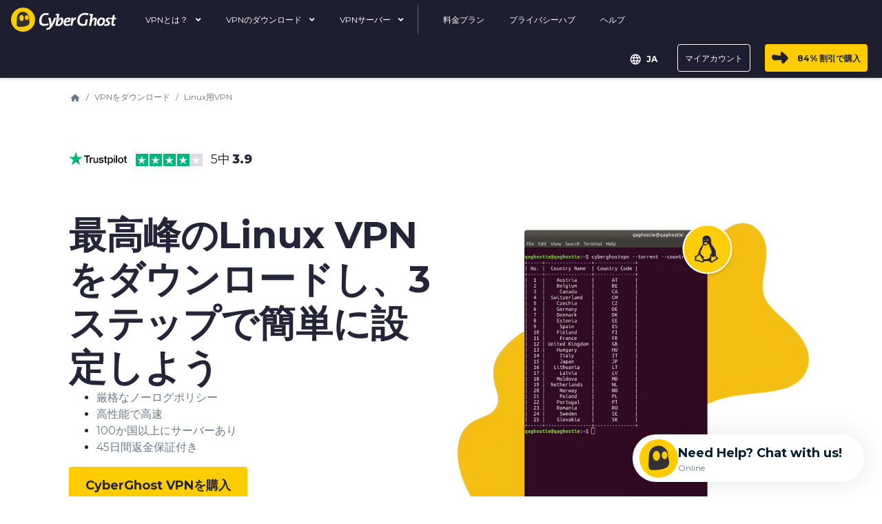

--- FILE ---
content_type: text/html
request_url: https://www.cyberghostvpn.com/ja/download/linux-vpn
body_size: 53191
content:
<!DOCTYPE html>
<html lang="ja">

<head>

    <!-- anti-flicker snippet (recommended)  -->
        <meta charset="utf-8">
    <meta name="viewport" content="width=device-width, initial-scale=1">
    <link rel="preload" as="font" type="font/woff2" href="https://cdnjs.cloudflare.com/ajax/libs/font-awesome/5.10.2/webfonts/fa-solid-900.woff2" crossorigin="">
<link rel="preload" as="font" type="font/woff2" href="https://fonts.gstatic.com/s/montserrat/v26/JTUSjIg1_i6t8kCHKm459WlhyyTh89Y.woff2" crossorigin="">
    <title>Linux版VPN：Ubuntu、Fedora、CentOSなどに│CyberGhost</title>
            <style>@charset "UTF-8";@import url(https://fonts.googleapis.com/css2?family=Montserrat:ital,wght@0,400;0,500;0,600;0,700;0,800;1,400&display=swap);.wp-block-button__link{color:#fff;background-color:#32373c;border:none;border-radius:28px;box-shadow:none;display:inline-block;font-size:18px;padding:12px 24px;text-align:center;text-decoration:none;overflow-wrap:break-word}.wp-block-button__link:visited{color:#fff}.wp-block-columns{display:flex;margin-bottom:28px;flex-wrap:wrap}@media (min-width:782px){.wp-block-columns{flex-wrap:nowrap}}.wp-block-column{flex-grow:1;min-width:0;word-break:break-word;overflow-wrap:break-word}@media (max-width:599px){.wp-block-column{flex-basis:100%!important}}@media (min-width:600px) and (max-width:781px){.wp-block-column{flex-basis:calc(50% - 16px)!important;flex-grow:0}.wp-block-column:nth-child(2n){margin-left:32px}#layout-content .gutenberg__content .wp-block-columns .wp-block-column:nth-child(2n),body .wp-block-columns .wp-block-column:nth-child(2n){margin-left:0}}@media (min-width:782px){.wp-block-column{flex-basis:0;flex-grow:1}.wp-block-column:not(:first-child){margin-left:32px}#layout-content .gutenberg__content .wp-block-columns .wp-block-column,body .wp-block-columns .wp-block-column{padding-left:15px;padding-right:15px}}.wp-block-spacer{clear:both}.wp-block-video{margin-left:0;margin-right:0}.wp-block-video video{max-width:100%}:root .has-white-background-color{background-color:#fff}:root .has-white-color{color:#fff}.has-text-align-center{text-align:center}.gutenberg__content .wp-block-columns{display:flex}.gutenberg__content h1{margin-bottom:24px}:root{--blue:#007bff;--indigo:#6610f2;--purple:#6f42c1;--pink:#e83e8c;--red:#dc3545;--orange:#fd7e14;--yellow:#ffc107;--green:#28a745;--teal:#20c997;--cyan:#17a2b8;--white:#fff;--gray:#6c757d;--gray-dark:#343a40;--primary:#007bff;--secondary:#6c757d;--success:#28a745;--info:#17a2b8;--warning:#ffc107;--danger:#dc3545;--light:#f8f9fa;--dark:#343a40;--breakpoint-xs:0;--breakpoint-sm:576px;--breakpoint-md:768px;--breakpoint-lg:992px;--breakpoint-xl:1200px;--font-family-sans-serif:-apple-system,BlinkMacSystemFont,"Segoe UI",Roboto,"Helvetica Neue",Arial,"Noto Sans",sans-serif,"Apple Color Emoji","Segoe UI Emoji","Segoe UI Symbol","Noto Color Emoji";--font-family-monospace:SFMono-Regular,Menlo,Monaco,Consolas,"Liberation Mono","Courier New",monospace}h1{margin-bottom:.5rem;font-weight:500;line-height:1.2}h1{font-size:2.5rem}.collapse:not(.show){display:none}.dropdown{position:relative}.dropdown-menu{position:absolute;top:100%;left:0;z-index:1000;display:none;float:left;min-width:10rem;padding:.5rem 0;margin:.125rem 0 0;font-size:1rem;color:#212529;text-align:left;list-style:none;background-color:#fff;background-clip:padding-box;border:1px solid rgba(0,0,0,.15);border-radius:.25rem}.dropdown-menu-left{right:auto;left:0}.dropdown-menu-right{right:0;left:auto}.nav{display:flex;flex-wrap:wrap;padding-left:0;margin-bottom:0;list-style:none}.navbar{position:relative;display:flex;flex-wrap:wrap;align-items:center;justify-content:space-between;padding:.5rem 1rem}.navbar-brand{display:inline-block;padding-top:.3125rem;padding-bottom:.3125rem;margin-right:1rem;font-size:1.25rem;line-height:inherit;white-space:nowrap}.navbar-nav{display:flex;flex-direction:column;padding-left:0;margin-bottom:0;list-style:none}.navbar-nav .dropdown-menu{position:static;float:none}.navbar-collapse{flex-basis:100%;flex-grow:1;align-items:center}.navbar-toggler{padding:.25rem .75rem;font-size:1.25rem;line-height:1;background-color:transparent;border:1px solid transparent;border-radius:.25rem}@media (min-width:992px){.navbar-expand-lg{flex-flow:row nowrap;justify-content:flex-start}.navbar-expand-lg .navbar-nav{flex-direction:row}.navbar-expand-lg .navbar-nav .dropdown-menu{position:absolute}.navbar-expand-lg .navbar-collapse{display:flex!important;flex-basis:auto}.navbar-expand-lg .navbar-toggler{display:none}}.card-body{flex:1 1 auto;padding:1.25rem}.breadcrumb{display:flex;flex-wrap:wrap;padding:.75rem 1rem;margin-bottom:1rem;list-style:none;background-color:#e9ecef;border-radius:.25rem}.breadcrumb-item+.breadcrumb-item{padding-left:.5rem}.breadcrumb-item+.breadcrumb-item:before{display:inline-block;padding-right:.5rem;color:#6c757d;content:"/"}.jumbotron{padding:2rem 1rem;margin-bottom:2rem;background-color:#e9ecef;border-radius:.3rem}@media (min-width:576px){.jumbotron{padding:4rem 2rem}.container{max-width:540px}}.position-relative{position:relative!important}.text-right{text-align:right!important}html{box-sizing:border-box;-ms-overflow-style:scrollbar}*,:after,:before{box-sizing:inherit}.container{width:100%;padding-right:15px;padding-left:15px;margin-right:auto;margin-left:auto}@media (min-width:768px){.container{max-width:720px}#layout-content .gutenberg__content .hide-on-desktop{display:none!important}}.d-none{display:none!important}.d-block{display:block!important}.d-flex{display:flex!important}@media (min-width:992px){.container{max-width:960px}.d-lg-none{display:none!important}}.flex-column{flex-direction:column!important}.mr-2{margin-right:.5rem!important}.ml-2{margin-left:.5rem!important}.mr-auto{margin-right:auto!important}*,:after,:before{box-sizing:border-box}html{font-family:sans-serif;line-height:1.15;-webkit-text-size-adjust:100%}figure,header,main,nav{display:block}body{margin:0;font-family:-apple-system,BlinkMacSystemFont,Segoe UI,Roboto,Helvetica Neue,Arial,Noto Sans,sans-serif,"Apple Color Emoji","Segoe UI Emoji",Segoe UI Symbol,"Noto Color Emoji";font-size:1rem;font-weight:400;line-height:1.5;color:#212529;text-align:left;background-color:#fff}h1{margin-top:0;margin-bottom:.5rem}p{margin-top:0;margin-bottom:1rem}ol,ul{margin-top:0;margin-bottom:1rem}ul ul{margin-bottom:0}strong{font-weight:bolder}a{color:#007bff;text-decoration:none;background-color:transparent}figure{margin:0 0 1rem}img{vertical-align:middle;border-style:none}svg{overflow:hidden;vertical-align:middle}button{border-radius:0}button,input{margin:0;font-family:inherit;font-size:inherit;line-height:inherit}button,input{overflow:visible}button{text-transform:none}[type=button],button{-webkit-appearance:button}[type=button]::-moz-focus-inner,button::-moz-focus-inner{padding:0;border-style:none}::-webkit-file-upload-button{font:inherit;-webkit-appearance:button}body{font-family:Montserrat,sans-serif}p{margin-bottom:16px}strong{font-weight:700}nav ul{padding-left:0}nav ul>li{list-style-type:none}nav ul{margin-bottom:0}#layout-content .gutenberg__content h1{margin-bottom:0}.text-size-3{font-size:32px!important}.text-size-8{font-size:14px!important}body{font-family:Montserrat,sans-serif;color:#242538}a{color:inherit}p a{text-decoration:underline;font-weight:700;color:#242538}h1{line-height:1.2;font-weight:700}h1{font-weight:700}h1{font-size:54px}.mt-0px{margin-top:0!important}.mb-0px{margin-bottom:0!important}.px-12px{padding-left:12px!important;padding-right:12px!important}.pt-24px{padding-top:24px!important}.pb-24px{padding-bottom:24px!important}.mt-24px{margin-top:24px!important}.mb-24px{margin-bottom:24px!important}@media screen and (min-width:768px){.md-text-size-1{font-size:54px!important}.md-mb-0px{margin-bottom:0!important}.md-mt-60px{margin-top:60px!important}}@media (max-width:767.98px){#layout-content .gutenberg__content .hide-on-mobile{display:none!important}}@media (max-width:575.98px){#layout-content .gutenberg__content .container,body .container{max-width:100%}}@media (min-width:576px) and (max-width:767.98px){#layout-content .gutenberg__content .container,body .container{max-width:100%}}@media (min-width:768px) and (max-width:991.98px){#layout-content .gutenberg__content .container,body .container{max-width:992px}}@media (min-width:992px) and (max-width:1199.98px){#layout-content .gutenberg__content .container,body .container{max-width:992px}}@media (min-width:1200px){.container{max-width:1140px}#layout-content .gutenberg__content .container,body .container{max-width:1140px}}#layout-content .gutenberg__content .wp-block-columns,body .wp-block-columns{display:flex;justify-content:center;margin-bottom:unset}@media (max-width:767.98px){#layout-content .gutenberg__content .wp-block-columns .wp-block-column,body .wp-block-columns .wp-block-column{flex-basis:100%!important}.text-center-on-mobile{text-align:center!important}}#layout-content .gutenberg__content .wp-block-columns .wp-block-column:not(:first-child),#layout-content .gutenberg__content .wp-block-columns .wp-block-column:nth-child(2n),body .wp-block-columns .wp-block-column:not(:first-child),body .wp-block-columns .wp-block-column:nth-child(2n){margin-left:unset}#layout-content h1{margin-bottom:20px}#layout-content>.wp-embed-responsive>:not(.alignfull){max-width:1140px;margin-right:auto;margin-left:auto}.custom-container{padding:1px}.custom-container>*{max-width:1140px;margin-right:auto;margin-left:auto}.custom-list{list-style:none}.custom-list i{margin-right:15px}.custom-list span{display:inline-flex;flex-grow:1;align-items:center}header nav{min-height:20px}.items-list{padding:0}.items-list>li{padding:8px 0}@media (min-width:782px){.wp-block-column:not(:first-child){margin-left:16px}}@media (max-width:1199.98px){#layout-content>.wp-embed-responsive>:not(.alignfull){padding-left:15px;padding-right:15px}.custom-container>div{padding-left:15px;padding-right:15px}}.wp-block-common-blocks-button{position:relative}.wp-block-common-blocks-buttons .wp-block-common-blocks-button{display:inline-block;margin-right:8px;margin-bottom:8px}.custom-list{display:flex;align-items:center}.custom-list i{border-radius:50px;width:32px;height:32px;display:inline-flex;align-items:center;justify-content:center;flex-shrink:0}.custom-list span{display:inline-flex;flex-grow:1;flex-wrap:wrap;line-height:1}.jumbotron{position:relative;border-radius:0;margin-bottom:0;background-repeat:no-repeat;background-position:center}.jumbotron .container{position:relative;z-index:2}.jumbotron .breadcrumb{padding:.15rem 0;background-color:transparent}@media (max-width:575.98px){.jumbotron{padding:1rem}.jumbotron .breadcrumb{margin-bottom:30px}}@media (min-width:576px){.jumbotron{padding:1rem 2rem 4rem}}.accordion.questions-container .card .card-body{padding:20px 0 0}.font-bold{font-weight:700!important}.custom-container{background-repeat:no-repeat}.arrow-separator-block{padding-top:0;padding-bottom:10px}.arrow-separator-block .the-arrow{position:relative;display:block;height:40px;margin-top:80px;margin-bottom:80px;color:#242538;border:1px solid transparent}.arrow-separator-block .the-arrow svg{position:absolute;display:block;width:18px;height:18px;color:currentColor}.arrow-separator-block .the-arrow.from-mid{margin-left:auto;margin-right:auto;width:1px;height:80px;background:currentColor}.arrow-separator-block .the-arrow.from-mid svg{right:50%}.arrow-separator-block .the-arrow.to-bottom{border-top-color:currentColor}.arrow-separator-block .the-arrow.to-bottom svg{bottom:9px}.arrow-separator-block .the-arrow.from-mid.to-bottom{border:none}.arrow-separator-block .the-arrow.from-mid.to-bottom svg{transform:translate(50%,100%)}.breacrumbs{margin-top:16px;margin-bottom:60px}.breacrumbs ol.breadcrumb.breadcrumb-links{margin:0;color:#6a7788}.has-white-color{color:#fff!important}.has-white-background-color{background-color:#fff!important}@media (max-width:499.98px){.wp-block-common-blocks-buttons{text-align:center}div.wp-block-common-blocks-button{width:100%;max-width:345px}}div.wp-block-common-blocks-button a.wp-block-button__link{position:relative;z-index:1;overflow:hidden;display:flex;align-items:center;justify-content:center;min-height:56px;padding:8px 24px!important;border-radius:4px;font-size:18px;font-weight:700;line-height:1.3;box-shadow:0 4px 4px #00000012;white-space:normal;text-decoration:none!important}@media (max-width:767.98px){.arrow-separator-block .the-arrow{height:40px!important;margin-top:60px;margin-bottom:60px}.breacrumbs{display:none}div.wp-block-common-blocks-button a.wp-block-button__link{min-height:48px;font-size:16px}}div.wp-block-common-blocks-button a.wp-block-button__link>*{z-index:3}div.wp-block-common-blocks-button a.wp-block-button__link.is-animated.fill-and-hover:before{content:"";position:absolute;z-index:2;top:0;right:0;height:100%;width:0%}div.wp-block-common-blocks-button.is-style-main>a.wp-block-button__link{background:#fc0;color:#242538}.jumbotron{padding:0}.jumbotron .breadcrumb{margin-top:16px}.jumbotron .breadcrumb a{font-weight:400}.jumbotron a{color:#6a7788;font-weight:600}@media (min-width:576px){.jumbotron{padding:1px 0 0}}@media (max-width:600px){.jumbotron .wp-block-columns{padding-top:30px}.jumbotron .wp-block-columns{padding-top:unset}}@media (max-width:575.98px){.jumbotron{padding:0}.jumbotron .breadcrumb{margin-bottom:30px}}.platforms-element{color:#6a7788}.platforms-element .container-inner{display:flex;flex-flow:row wrap;justify-content:center;width:100%;max-width:1140px;margin:0 auto}@media (max-width:767.98px){.platforms-element .container-inner{justify-content:space-between}}.platforms-element .platform-box{display:flex;flex-direction:column;align-items:center;padding:8px 4px;margin:0 0 4px;width:70px}@media (max-width:767.98px){.platforms-element .platform-box{box-shadow:0 4px 16px #00000014;width:unset;margin:0 4px 16px;padding:12px 8px;background-color:#fff;width:30%!important}}.platforms-element .platform-img svg{display:block;height:36px;fill:currentColor}.platforms-element .platform-img{padding:12px 20px}.platforms-element .platform-name{text-align:center;font-size:12px;padding-top:8px}.questions-container.accordion .question-block-element.card .answer-content .card-body{padding:0 0 16px;color:#6a7788}.questions-container.accordion .question-block-element.card .answer-content .card-body p{margin-bottom:16px;font-size:16px;color:inherit}.trustpilot-score-block .tp-wrap .tp-text{font-size:18px;line-height:2}.trustpilot-score-block .tp-wrap .tp-text .tp-text_score{font-weight:800}.trustpilot-score-block .tp-wrap svg.tp-asset-star{margin:0 1px}.trustpilot-score-block .tp-wrap.tp-horizontal{display:flex;flex-wrap:wrap;align-items:center}@media (max-width:767.98px){.trustpilot-score-block .tp-wrap.tp-horizontal{justify-content:center}.wp-block-spacer.is-style-spacer-m36{height:36px!important}.wp-block-spacer.is-style-spacer-m24{height:24px!important}}.trustpilot-score-block .tp-wrap.tp-horizontal .tp-stars{margin:0 12px}svg.tp-asset-star{fill:#00b67a;background:#fff}svg.tp-asset-logo .tp-asset-logo_star{fill:#00b67a}svg.tp-asset-logo .tp-asset-logo_star-cutout{fill:#005128}.tp-wrap.tp-horizontal.default .tp-text{color:#242538}.tp-wrap.tp-horizontal.default svg.tp-asset-logo .tp-asset-logo_text{fill:#000}html[lang=ja] .tp-wrap.tp-horizontal .tp-text{display:flex;flex-direction:row-reverse}html[lang=ja] .tp-wrap.tp-horizontal .tp-text_score{margin-left:3px}.custom-list i{border-radius:50%;width:2em;height:2em;font-size:10px}.breacrumbs .breadcrumb.breadcrumb-links{padding-left:16px;font-size:12px;color:#6a7788}.breacrumbs .breadcrumb.breadcrumb-links a{color:inherit;text-decoration:none}.wp-block-common-blocks-buttons .wp-block-common-blocks-button{margin-right:5px}body{margin-top:0}nav.navbar.main-menu{background-color:#27293e;box-shadow:0 1px 5px #0003;border-bottom:1px solid rgba(255,255,255,.05)!important;z-index:200;padding-top:0;padding-bottom:0;min-height:78px}nav.navbar.main-menu .navbar-right ul.navbar-nav{display:flex;width:100%;justify-content:flex-end}nav.navbar.main-menu .navbar-right #header-buy-btn div.wp-block-common-blocks-button a.wp-block-button__link{margin-top:3px;margin-bottom:3px;padding:10px 20px 10px 45px!important}nav.navbar.main-menu .navbar-right #header-login-btn div.wp-block-common-blocks-button a.wp-block-button__link{padding:10px 15px!important;border:1px solid}@media (max-width:1101px){nav.navbar.main-menu div.wp-block-common-blocks-button a.wp-block-button__link{line-height:20px}}@media (min-width:992px) and (max-width:1100px){nav.navbar.main-menu #main-navbar-collapse div.wp-block-common-blocks-button a.wp-block-button__link{padding:8px 14px!important}nav.navbar.main-menu.navbar-expand-lg .navbar-collapse{display:none!important}nav.navbar.main-menu.navbar-expand-lg{flex-flow:row nowrap;justify-content:space-between}nav.navbar.main-menu .menu-buttons{display:flex!important}nav.navbar.main-menu .menu-buttons .navbar-toggler{display:block}}nav.navbar.main-menu .navbar-brand .cg-logo{width:auto;height:35px}nav.navbar.main-menu #main-navbar-collapse .wp-block-common-blocks-button{margin-bottom:0}nav.navbar.main-menu #main-navbar-collapse div.wp-block-common-blocks-button a.wp-block-button__link{height:40px;min-height:unset;font-size:14px}nav.navbar.main-menu #header-login-btn a{background-color:transparent;font-weight:400}nav.navbar.main-menu #header-buy-btn .is-style-main a{background-color:#fc0;color:#1e1f2e;padding-left:45px!important}nav.navbar.main-menu #header-buy-btn .is-style-main a .ps-tag-discount{padding:0 2px}@media only screen and (min-width:1101px){nav.navbar.main-menu #header-buy-btn .is-style-main a:before{content:"";position:absolute;background-image:url(https://assets.cyberghostvpn.com/img/frontend/cg/navigation/icons/cg-arrow-btn.png);background-size:24px auto;width:24px;height:17px;top:11px;left:10px}}nav.navbar.main-menu .menu-buttons{display:none;align-items:center}nav.navbar.main-menu .navbar-toggler.burger-menu-icon{border:none;box-shadow:none;margin-top:4px}nav.navbar.main-menu .navbar-nav{align-items:center}nav.navbar.main-menu .navbar-nav>li>a{color:#fff;text-decoration:none}nav.navbar.main-menu .navbar-nav .category-links{padding-right:60px}nav.navbar.main-menu .navbar-nav .category-links:last-child{padding-right:0}nav.navbar.main-menu .navbar-nav .category-links ul{padding-left:0;margin-top:10px}nav.navbar.main-menu .navbar-nav .category-links li{color:#fff;list-style-type:none;margin-bottom:8px;line-height:1.2em}nav.navbar.main-menu .navbar-nav .category-links li a{border-bottom:none;font-size:14px;text-decoration:none}nav.navbar.main-menu .navbar-nav .menu-item{padding:5px 0}@media screen and (min-width:1100px){nav.navbar.main-menu .navbar-nav .menu-item{margin-left:16px}}nav.navbar.main-menu .navbar-nav .menu-item .menu-link{padding:12px 0;color:#fff;margin-top:3px;position:relative;font-size:14px;text-decoration:none;white-space:nowrap}@media screen and (max-width:1100px){nav.navbar.main-menu .navbar-nav .menu-item .menu-link{margin:0}}nav.navbar.main-menu .navbar-nav .menu-item .menu-link .fa-angle-down{position:relative;top:0}@media screen and (max-width:1340px){nav.navbar.main-menu .navbar-nav>li>a{margin:0 5px;padding:10px 5px;font-size:13px}nav.navbar.main-menu .navbar-nav .menu-item .menu-link{margin:0 5px;padding:10px 5px;font-size:13px}}nav.navbar.main-menu .navbar-nav .menu-item .dropdown-menu .dropdown-menu-content{box-shadow:0 6px 12px #0000002e}nav.navbar.main-menu .navbar-nav .menu-item.dropdown .dropdown-menu{border:none;border-radius:0;box-sizing:border-box;background-color:#27293e;top:36px}nav.navbar.main-menu .navbar-nav .menu-item.dropdown .dropdown-menu-single-column .d-flex{min-width:150px;width:-moz-max-content;width:max-content}nav.navbar.main-menu .navbar-nav .menu-item.dropdown .dropdown-menu-single-column .category-links ul li:not(:first-child){padding-top:10px}nav.navbar.main-menu .navbar-nav .menu-item.menu-item-columns .d-flex{min-width:250px}nav.navbar.main-menu.mod-2021 li.separator{padding:7px 10px}nav.navbar.main-menu.mod-2021 li.separator div{width:1px;height:42px;border-left:1px solid #656679}nav.navbar.main-menu.mod-2021 .dropdown-menu{background-color:transparent!important;box-shadow:none;padding:0;border-radius:8px}nav.navbar.main-menu.mod-2021 .dropdown-menu .dropdown-menu-content{background-color:#1d1e2f;border-radius:8px;margin-top:36px;box-shadow:0 6px 12px #0000002e}nav.navbar.main-menu.mod-2021 .dropdown-menu .dropdown-menu-content .menu-handle{position:absolute;top:23px;left:20px}nav.navbar.main-menu.mod-2021 .dropdown-menu li a{padding-top:0;padding-bottom:0}nav.navbar.main-menu.mod-2021 .dropdown-menu.dropdown-menu-single-column .category-links{margin-right:0}nav.navbar.main-menu.mod-2021 .dropdown-menu .category-links{margin-right:56px;padding-right:0}nav.navbar.main-menu.mod-2021 .dropdown-menu .category-links:last-child{margin-right:0}nav.navbar.main-menu.mod-2021 .dropdown-menu .category-links li{line-height:1.6em}nav.navbar.main-menu.mod-2021 .dropdown-menu .category-links li a{line-height:1.3em;display:inline-block}nav.navbar.main-menu.mod-2021 .menu-item-columns{width:auto;min-width:auto;box-sizing:border-box}nav.navbar.main-menu.mod-2021 .menu-item-columns .dropdown-menu .dropdown-menu-content{padding:24px 48px!important}@media only screen and (max-width:1510px){nav.navbar.main-menu.mod-2021 .menu-item-columns.menu-item-columns-apps .d-flex .cell{width:180px}nav.navbar.main-menu.mod-2021 .menu-item-columns.menu-item-columns-apps .dropdown-menu .dropdown-menu-content{padding:24px 36px!important}nav.navbar.main-menu.mod-2021 .menu-item-columns.menu-item-columns-apps .dropdown-menu .category-links{margin-right:36px;padding-right:0}nav.navbar.main-menu.mod-2021 .menu-item-columns.menu-item-columns-apps .dropdown-menu .category-links:last-child{margin-right:0}}@media only screen and (max-width:1200px){nav.navbar.main-menu.mod-2021 .menu-item-columns.menu-item-columns-apps .d-flex .cell{width:160px}nav.navbar.main-menu.mod-2021 .menu-item-columns.menu-item-columns-apps .dropdown-menu .dropdown-menu-content{padding:24px!important}nav.navbar.main-menu.mod-2021 .menu-item-columns.menu-item-columns-apps .dropdown-menu .category-links{margin-right:36px}nav.navbar.main-menu.mod-2021 .menu-item-columns.menu-item-columns-apps .dropdown-menu .category-links:last-child{margin-right:0}}nav.navbar.main-menu #main-menu-mobile{animation-fill-mode:forwards;animation:.3s slide-in;display:none;box-shadow:0 3px 6px #00000054}nav.navbar.main-menu #main-menu-mobile .navbar-nav>li{width:100%;line-height:1.3}nav.navbar.main-menu #main-menu-mobile .navbar-nav>li>a{display:block;padding:10px 15px;border-bottom:1px solid rgba(255,255,255,.1);font-size:14px}@media screen and (max-width:1340px){nav.navbar.main-menu #main-menu-mobile .navbar-nav>li>a{margin:0 5px;padding:10px 5px;font-size:13px}}@media screen and (min-width:1101px){nav.navbar.main-menu #main-menu-mobile{display:none!important}}@media screen and (max-width:1100px){nav.navbar.main-menu #main-menu-mobile{background-color:#1d1e2f!important;position:absolute;box-sizing:border-box;width:100%;height:100vh;right:0;top:55px;overflow:auto}nav.navbar.main-menu #main-menu-mobile .navbar-mobile-top{padding:0 15px;box-sizing:border-box;width:100%;min-height:55px;display:flex;align-items:center;border-bottom:1px solid rgba(255,255,255,.07);display:none}nav.navbar.main-menu #main-menu-mobile .navbar-mobile-top button.btn-menu-icon{background-color:transparent;border:none;padding:6px}nav.navbar.main-menu #main-menu-mobile .navbar-mobile-top button.btn-menu-icon img{height:15px;vertical-align:middle;display:inline-block}nav.navbar.main-menu #main-menu-mobile .menu-2023>.navbar-nav:first-child{padding-bottom:400px!important}nav.navbar.main-menu #main-menu-mobile .navbar-mobile-content{box-sizing:border-box;padding:0 24px;text-align:left}nav.navbar.main-menu #main-menu-mobile .navbar-mobile-content .navbar-nav{padding:0;margin-right:auto;margin-left:auto}nav.navbar.main-menu #main-menu-mobile .navbar-mobile-content .menu-item{width:100%;border-bottom:none!important}nav.navbar.main-menu #main-menu-mobile .navbar-mobile-content .menu-item .menu-text{display:inline-block;font-size:16px!important;line-height:1.2em;padding-right:8px;width:85%;font-weight:600!important;text-decoration:underline}nav.navbar.main-menu #main-menu-mobile .navbar-mobile-content .menu-item .menu-text :before{content:"";position:absolute;top:-10px;left:-10px;right:-10px;bottom:-10px;background-color:#242538;z-index:-1}nav.navbar.main-menu #main-menu-mobile .navbar-mobile-content #nav-buy .menu-text,nav.navbar.main-menu #main-menu-mobile .navbar-mobile-content #nav-help .menu-text,nav.navbar.main-menu #main-menu-mobile .navbar-mobile-content #nav-privacyhub .menu-text{font-size:14px!important;text-decoration:none!important;font-weight:400!important}nav.navbar.main-menu #main-menu-mobile .navbar-mobile-content .menu-link .separator{border:1px solid #404752;height:24px;margin-left:140px}nav.navbar.main-menu #main-menu-mobile .navbar-mobile-content .menu-item .menu-chevron{margin-left:auto;margin-right:-170px;transform:rotate(90deg);scale:1.5;padding:5px 15px}nav.navbar.main-menu #main-menu-mobile .navbar-mobile-content .menu-link{margin:0!important;display:inline-block;box-sizing:border-box;padding:10px 0!important;width:50%;font-size:14px!important;line-height:20px!important;border-bottom:none;font-weight:400!important;align-items:center;white-space:unset}nav.navbar.main-menu #main-menu-mobile .navbar-mobile-content .new-menu{bottom:-72px;position:fixed;width:100%;left:50%;transform:translate(-50%,-50%);background-color:#1d1e2f;padding-bottom:20px;padding-top:20px}nav.navbar.main-menu #main-menu-mobile #main-menu-mobile-apps .nav.navbar-nav,nav.navbar.main-menu #main-menu-mobile #main-menu-mobile-servers .nav.navbar-nav,nav.navbar.main-menu #main-menu-mobile #main-menu-mobile-what-is-vpn .nav.navbar-nav{margin-left:0;margin-bottom:7.5px}nav.navbar.main-menu #main-menu-mobile #main-menu-mobile-apps .menu-item,nav.navbar.main-menu #main-menu-mobile #main-menu-mobile-servers .menu-item,nav.navbar.main-menu #main-menu-mobile #main-menu-mobile-what-is-vpn .menu-item{border-bottom:1px solid #242538}nav.navbar.main-menu #main-menu-mobile #main-menu-mobile-apps .menu-item:last-child,nav.navbar.main-menu #main-menu-mobile #main-menu-mobile-servers .menu-item:last-child,nav.navbar.main-menu #main-menu-mobile #main-menu-mobile-what-is-vpn .menu-item:last-child{border-bottom:none}nav.navbar.main-menu #main-menu-mobile #main-menu-mobile-apps .menu-link,nav.navbar.main-menu #main-menu-mobile #main-menu-mobile-servers .menu-link,nav.navbar.main-menu #main-menu-mobile #main-menu-mobile-what-is-vpn .menu-link{margin:0!important;padding:2px 0!important}nav.navbar.main-menu #main-menu-mobile #main-menu-mobile-countries ul>li:last-child a{border-bottom:none}nav.navbar.main-menu #main-menu-mobile #main-menu-mobile-servers .nav.navbar-nav{margin-bottom:0;margin-top:0}nav.navbar.main-menu #main-menu-mobile #main-menu-mobile-servers .nav.navbar-nav:last-of-type{padding-bottom:10px;margin-bottom:7.5px;margin-top:0}nav.navbar.main-menu #main-menu-mobile .separator{padding:7px 0}nav.navbar.main-menu #main-menu-mobile .separator div{border-bottom:1px solid #656679;width:unset;height:unset}nav.navbar.main-menu #main-menu-mobile .navbar-nav #header-buy-btn .wp-block-common-blocks-button,nav.navbar.main-menu #main-menu-mobile .navbar-nav #header-login-btn .wp-block-common-blocks-button{display:block;margin-left:auto;margin-right:auto;max-width:87%;margin-bottom:0}nav.navbar.main-menu #main-menu-mobile .navbar-nav #header-buy-btn a,nav.navbar.main-menu #main-menu-mobile .navbar-nav #header-login-btn a{font-size:14px;padding:9px 10px!important;min-height:unset}nav.navbar.main-menu #main-menu-mobile #header-login-btn a{background-color:transparent;color:#fff;font-weight:400;border:1px solid #fff!important}nav.navbar.main-menu #main-menu-mobile .navbar-nav #header-buy-btn a{display:inline-block;width:100%}}nav.navbar.main-menu #main-menu-mobile .btn-back{display:none}.navbar-darkblue{background-color:#1d1e2f!important;border-bottom:1px solid rgba(255,255,255,.05)!important}.main-menu.navbar-darkblue .dropdown-menu.dropdown-menu-left,.main-menu.navbar-darkblue .dropdown-menu.dropdown-menu-right{background-color:#1d1e2f}nav.navbar.main-menu.navbar-darkblue li a{color:#fff}@media only screen and (max-width:1340px){nav.navbar.main-menu.mod-2021 .collapse .navbar-nav>li>a{margin:0 5px;padding:10px 5px!important;font-size:13px}nav.navbar.main-menu.mod-2021 .collapse.navbar-right #header-buy-btn a.wp-block-button__link,nav.navbar.main-menu.mod-2021 .collapse.navbar-right #header-login-btn a.wp-block-button__link{font-size:13px;padding:10px 5px!important}nav.navbar.main-menu.mod-2021 .collapse.navbar-right #header-buy-btn a.wp-block-button__link{padding-left:45px!important}}@media only screen and (max-width:1300px){html[lang=ja] nav.navbar.main-menu .collapse .navbar-nav .menu-item .menu-link{margin:0 5px;font-size:12px}html[lang=ja] nav.navbar.main-menu .collapse.navbar-right #header-buy-btn a.wp-block-button__link,html[lang=ja] nav.navbar.main-menu .collapse.navbar-right #header-login-btn a.wp-block-button__link{font-size:12px;padding:9px 10px!important}html[lang=ja] nav.navbar.main-menu .collapse.navbar-right #header-buy-btn a.wp-block-button__link{padding-left:45px!important}}@media only screen and (min-width:1100px) and (max-width:1500px){.navbar-expand-lg{flex-flow:wrap}}.main-menu .menu-item .dropdown-menu.dropdown-menu-left{margin-top:0}.country-selection-exposed-bar{overflow:visible;position:unset!important;top:25px;right:331px;z-index:1000;display:inline-block;text-align:right}.country-selection-exposed-bar #dropdown-lang{background-color:#fff!important;border:1px solid #d2d6db;border-radius:4px;padding:16px 8px;position:absolute!important}.country-selection-exposed-bar #dropdown-lang a{color:#000;padding-top:12px;padding-bottom:12px}.country-selection-exposed-bar .menu-country-sel{font-size:12px}.country-selection-exposed-bar .nav>li>a{margin:2px;font-weight:700;padding:0;color:#fff!important;text-decoration:none;text-transform:uppercase}.country-selection-exposed-bar .nav>li>a>span{vertical-align:middle}.country-selection-exposed-bar .dropdown-menu{position:unset!important;top:30px!important;transform:unset!important;float:unset;width:300px;padding:16px 8px;margin-top:42px;margin-right:-40px;border-radius:4px;border:1px solid #ddd;-moz-columns:2;columns:2;-moz-column-rule:1px solid #ddd;column-rule:1px solid #ddd}@media only screen and (max-width:768px){.country-selection-exposed-bar .dropdown-menu{margin-top:24px}}.country-selection-exposed-bar .dropdown-menu:before{width:20px;content:"";position:absolute;top:-13px;left:57%;margin-left:50px;border-width:0 12px 12px;border-style:solid;border-color:transparent transparent #d2d6db}.country-selection-exposed-bar .dropdown-menu>li{display:inline-block;width:100%}.country-selection-exposed-bar .dropdown-menu>li>a{text-decoration:none;font-size:14px;display:block;padding:10px 20px;color:#242538}@media only screen and (max-width:1100px){nav.navbar.main-menu{min-height:55px}nav.navbar.main-menu .menu-buttons{display:flex}.country-selection-exposed-bar{right:60px;top:13px}.country-selection-exposed-bar .menu-country{left:30px;opacity:1}}footer.main-footer .footer-section .footer-links .category-title svg{display:none;color:#fff;width:14px;height:14px}@media (max-width:767.98px){.breacrumbs .breadcrumb.breadcrumb-links{padding-left:0}footer.main-footer .footer-section .footer-links .category-title svg{display:block}}nav.navbar.main-menu #main-menu-mobile #main-menu-mobile-outline.navbar-mobile-content{overflow-y:scroll}:root{--color-blue-accent:52 54 93;--color-brand-yellow:255 204 0;--color-dark-blue:37 37 56;--color-error-10:191 65 67;--color-error-20:255 86 90;--color-error-50:255 238 238;--color-green-accent:108 184 75;--color-grey-300:106 119 136;--color-grey-400:166 173 184;--color-grey-500:210 214 219;--color-grey-600:240 241 243;--color-grey-700:248 248 249;--color-info-10:24 97 166;--color-info-20:33 139 237;--color-info-50:233 243 253;--color-lime-green:75 169 32;--color-milkyway-10:52 54 94;--color-milkyway-20:83 85 129;--color-milkyway-30:110 113 172;--color-milkyway-40:197 198 222;--color-milkyway-50:240 241 247;--color-success-10:54 118 22;--color-success-20:75 169 32;--color-success-50:237 246 233;--color-warning-10:200 91 49;--color-warning-20:255 154 71;--color-warning-50:255 245 237;--color-white:255 255 255;--color-yellow-accent:255 214 51;--color-background-container-checkout-hover:var(--color-green-accent);--color-background-container-checkout:var(--color-lime-green);--color-background-container-disabled:var(--color-grey-600);--color-background-container-hover:var(--color-yellow-accent);--color-background-container-input-disabled:var(--color-grey-600);--color-background-container-input:var(--color-white);--color-background-container-secondary:var(--color-dark-blue);--color-background-container-secondary-hover:var(--color-blue-accent);--color-background-container-tertiary:var(--color-grey-300);--color-background-container-toggle:var(--color-grey-400);--color-background-container:var(--color-brand-yellow);--color-background-secondary:var(--color-grey-700);--color-background-surface-disabled:var(--color-grey-600);--color-background-surface-error:var(--color-error-50);--color-background-surface-highlight:var(--color-dark-blue);--color-background-surface-hover:var(--color-yellow-accent);--color-background-surface-info:var(--color-info-50);--color-background-surface-success:var(--color-success-50);--color-background-surface-tertiary:var(--color-white);--color-background-surface-warning:var(--color-warning-50);--color-background-surface:var(--color-white);--color-background:var(--color-white);--color-text-error:var(--color-error-20);--color-text-highlight:var(--color-dark-blue);--color-text-info:var(--color-info-20);--color-text-input:var(--color-grey-300);--color-text-inverse:var(--color-white);--color-text-link-hover:var(--color-brand-yellow);--color-text-link:var(--color-dark-blue);--color-text-on-container-disabled:var(--color-grey-400);--color-text-on-container-secondary:var(--color-dark-blue);--color-text-on-container:var(--color-dark-blue);--color-text-on-error:var(--color-error-10);--color-text-on-info:var(--color-info-10);--color-text-on-success:var(--color-success-10);--color-text-on-warning:var(--color-warning-10);--color-text-paragraph:var(--color-grey-300);--color-text-success:var(--color-success-20);--color-text-title:var(--color-dark-blue);--color-text-warning:var(--color-warning-20);--color-border:var(--color-grey-500);--color-border-secondary:var(--color-dark-blue);--color-border-secondary-hover:var(--color-blue-accent);--color-border-neutral:var(--color-grey-400);--color-border-disabled:var(--color-grey-500);--color-border-error:var(--color-error-20);--color-border-info:var(--color-info-20);--color-border-warning:var(--color-warning-20);--color-border-success:var(--color-success-20);--color-border-accent:var(--color-brand-yellow);--color-icon-accent:var(--color-brand-yellow);--color-icon-error:var(--color-error-20);--color-icon-info:var(--color-info-20);--color-icon-inverse:var(--color-grey-700);--color-icon-neutral:var(--color-grey-300);--color-icon-on-container:var(--color-dark-blue);--color-icon-on-disabled:var(--color-grey-400);--color-icon-secondary:var(--color-grey-500);--color-icon-success:var(--color-success-20);--color-icon-warning:var(--color-warning-20);--border-none:0px;--border:1px;--border-lg:2px;--box-shadow-none:0 0 rgba(0, 0, 0, 0);--box-shadow-sm:0px 4px 4px 0px rgba(0, 0, 0, .07);--box-shadow:0px 5px 7px 0px rgba(0, 0, 0, .1);--box-shadow-lg:0px 5px 15px 0px rgba(0, 0, 0, .08);--box-shadow-xl:0px 5px 32px 0px rgba(0, 0, 0, .2);--radius-none:0px;--radius-sm:4px;--radius:8px;--radius-lg:12px;--radius-xl:36px;--radius-pill:999px;--space-0:0;--space-4:.25rem;--space-8:.5rem;--space-12:.75rem;--space-16:1rem;--space-20:1.25rem;--space-24:1.5rem;--space-30:1.875rem;--space-32:2rem;--space-36:2.25rem;--space-40:2.5rem;--space-48:3rem;--space-56:3.5rem;--space-64:4rem;--space-80:5rem;--space-100:6.25rem;--space-140:8.75rem;--space-200:12.5rem;--z-index-deep:-99999;--z-index-none:0;--z-index:1;--z-index-masked:100;--z-index-mask:200;--z-index-sticky:300;--z-index-navigation:400;--z-index-top-bar:500;--z-index-overlay:600;--z-index-spinner:700;--z-index-popout:800;--z-index-toast:900;--z-index-modal:1000;--font-family-fallback-body:-apple-system,"BlinkMacSystemFont","Segoe UI","Roboto","Helvetica","Arial",sans-serif;--font-family:"Montserrat",var(--font-family-fallback-body);--font-weight-extra-light:200;--font-weight-light:300;--font-weight-regular:400;--font-weight-medium:500;--font-weight-semibold:600;--font-weight-bold:700;--font-size-2xs:.625rem;--font-size-xs:.75rem;--font-size-sm:.875rem;--font-size:1rem;--font-size-md:1.125rem;--font-size-lg:1.25rem;--font-size-xl:1.5rem;--font-size-2xl:2rem;--font-size-3xl:2.75rem;--font-size-4xl:3.5rem;--line-height-xs:1rem;--line-height-sm:1.25rem;--line-height:1.375rem;--line-height-md:1.5rem;--line-height-lg:1.625rem;--line-height-xl:1.75rem;--line-height-2xl:1.875rem;--line-height-3xl:2.125rem;--line-height-4xl:2.5rem;--line-height-5xl:3.125rem;--line-height-6xl:3.375rem;--line-height-7xl:4.25rem}html{font-family:var(--font-montserrat),var(--font-family);font-size:var(--font-size);line-height:var(--line-height-md)}*,:after,:before{--tw-border-spacing-x:0;--tw-border-spacing-y:0;--tw-translate-x:0;--tw-translate-y:0;--tw-rotate:0;--tw-skew-x:0;--tw-skew-y:0;--tw-scale-x:1;--tw-scale-y:1;--tw-pan-x: ;--tw-pan-y: ;--tw-pinch-zoom: ;--tw-scroll-snap-strictness:proximity;--tw-gradient-from-position: ;--tw-gradient-via-position: ;--tw-gradient-to-position: ;--tw-ordinal: ;--tw-slashed-zero: ;--tw-numeric-figure: ;--tw-numeric-spacing: ;--tw-numeric-fraction: ;--tw-ring-inset: ;--tw-ring-offset-width:0px;--tw-ring-offset-color:#fff;--tw-ring-color:rgb(59 130 246 / .5);--tw-ring-offset-shadow:0 0 #0000;--tw-ring-shadow:0 0 #0000;--tw-shadow:0 0 #0000;--tw-shadow-colored:0 0 #0000;--tw-blur: ;--tw-brightness: ;--tw-contrast: ;--tw-grayscale: ;--tw-hue-rotate: ;--tw-invert: ;--tw-saturate: ;--tw-sepia: ;--tw-drop-shadow: ;--tw-backdrop-blur: ;--tw-backdrop-brightness: ;--tw-backdrop-contrast: ;--tw-backdrop-grayscale: ;--tw-backdrop-hue-rotate: ;--tw-backdrop-invert: ;--tw-backdrop-opacity: ;--tw-backdrop-saturate: ;--tw-backdrop-sepia: ;--tw-contain-size: ;--tw-contain-layout: ;--tw-contain-paint: ;--tw-contain-style: }::backdrop{--tw-border-spacing-x:0;--tw-border-spacing-y:0;--tw-translate-x:0;--tw-translate-y:0;--tw-rotate:0;--tw-skew-x:0;--tw-skew-y:0;--tw-scale-x:1;--tw-scale-y:1;--tw-pan-x: ;--tw-pan-y: ;--tw-pinch-zoom: ;--tw-scroll-snap-strictness:proximity;--tw-gradient-from-position: ;--tw-gradient-via-position: ;--tw-gradient-to-position: ;--tw-ordinal: ;--tw-slashed-zero: ;--tw-numeric-figure: ;--tw-numeric-spacing: ;--tw-numeric-fraction: ;--tw-ring-inset: ;--tw-ring-offset-width:0px;--tw-ring-offset-color:#fff;--tw-ring-color:rgb(59 130 246 / .5);--tw-ring-offset-shadow:0 0 #0000;--tw-ring-shadow:0 0 #0000;--tw-shadow:0 0 #0000;--tw-shadow-colored:0 0 #0000;--tw-blur: ;--tw-brightness: ;--tw-contrast: ;--tw-grayscale: ;--tw-hue-rotate: ;--tw-invert: ;--tw-saturate: ;--tw-sepia: ;--tw-drop-shadow: ;--tw-backdrop-blur: ;--tw-backdrop-brightness: ;--tw-backdrop-contrast: ;--tw-backdrop-grayscale: ;--tw-backdrop-hue-rotate: ;--tw-backdrop-invert: ;--tw-backdrop-opacity: ;--tw-backdrop-saturate: ;--tw-backdrop-sepia: ;--tw-contain-size: ;--tw-contain-layout: ;--tw-contain-paint: ;--tw-contain-style: }.wrap-snapengage{animation-delay:2s;animation:.8s both slideUp;position:fixed;right:20px;bottom:20px;width:auto;z-index:999998;background-color:transparent;border:unset}.wrap-snapengage .snapengage-button{background-color:#fff;border-radius:12px;box-shadow:0 0 35.346px #0000001a;padding:.6rem;display:flex;gap:.3rem;flex-flow:column nowrap;justify-content:center;width:75px;height:75px}.wrap-snapengage .snapengage-button .icon-wrapper.mobile,.wrap-snapengage .snapengage-button .text-wrapper.mobile{display:block}.wrap-snapengage .snapengage-button .icon-wrapper.desktop,.wrap-snapengage .snapengage-button .text-wrapper.desktop{display:none}.wrap-snapengage .snapengage-button .icon-wrapper{width:25px;height:22px;margin:0 auto}@media (min-width:768px){.wrap-snapengage .snapengage-button{gap:.8rem;flex-flow:row nowrap;justify-content:flex-start;align-items:center;width:auto;height:auto;border-radius:1132.2px;box-shadow:0 0 39.667px #0000001a;padding:.4rem 2rem .4rem .6rem;flex:row nowrap}.wrap-snapengage .snapengage-button .icon-wrapper.mobile,.wrap-snapengage .snapengage-button .text-wrapper.mobile{display:none}.wrap-snapengage .snapengage-button .icon-wrapper.desktop,.wrap-snapengage .snapengage-button .text-wrapper.desktop{display:block}.wrap-snapengage .snapengage-button .icon-wrapper{width:56px;height:56px}}.wrap-snapengage .snapengage-button .text-wrapper{display:flex;flex-flow:column nowrap;justify-content:center;align-items:center}@media (min-width:768px){.wrap-snapengage .snapengage-button .text-wrapper{align-items:flex-start;text-align:left}}.wrap-snapengage .snapengage-button .text-wrapper .snapengage-text{background:#fff;border-radius:.6rem .6rem 0 0;color:#001d2f;font-size:18px;font-weight:700;font-style:normal;margin:0}.wrap-snapengage .snapengage-button .text-wrapper .snapengage-status{color:#667782;font-size:12px;font-weight:400;line-height:normal;white-space:nowrap;margin:0}.exit-intent-container {
    display: block !important;
    margin-top: 40px !important;
    border-radius: 36px !important
}

.exit-intent-container .close-btn {
    transition: none !important;
    background-color: transparent !important;
    border-radius: 0% !important;
    color: transparent;
    background-image: url(https://assets.cyberghostvpn.com/img/frontend/cg/exit-intent/close-btn-ei.png) !important;
    background-repeat: no-repeat;
    background-size: auto 16px;
    right: 20px;
    top: 24px
}



.exit-intent-container .close-btn:hover {
    transform: none
}

.exit-intent-container .ub-countdown-odometer {
    width: 60px !important
}

.exit-intent-container .ub-countdown-odometer-container {
    display: inline-grid !important;
    max-width: 170px
}

.exit-intent-container .money-back-text img {
    margin-right: 5px !important
}

.exit-intent-container .ei-custom-h3 {
    line-height: 44.5px !important;
    width: 75%;
    margin-left: auto;
    margin-right: auto
}

.exit-intent-container .wp-block-common-blocks-buttons.alignright {
    text-align: right
}

.lang-fr .exit-intent-container div.wp-block-common-blocks-button a.wp-block-button__link {
    font-size: 16px !important
}

.lang-fr .exit-intent-container h2 {
    font-size: 29px !important
}

.lang-de .exit-intent-container h2,
.lang-id .exit-intent-container h2,
.lang-nl .exit-intent-container h2,
.lang-ro .exit-intent-container h2,
.lang-vi .exit-intent-container h2 {
    font-size: 31px !important
}

.lang-nb .exit-intent-container h2 {
    font-size: 37px !important
}

.lang-ru .exit-intent-container h2,
.lang-el .exit-intent-container h2 {
    font-size: 29px !important
}

.lang-ru .exit-intent-container h3 {
    font-size: 20px !important
}

.lang-id .exit-intent-container h3,
.lang-de .exit-intent-container h3,
.lang-vi .exit-intent-container h3,
.lang-el .exit-intent-container h3,
.lang-fr .exit-intent-container h3 {
    font-size: 22px !important
}

.lang-nl .exit-intent-container h3,
.lang-ja .exit-intent-container h3,
.lang-cs .exit-intent-container h3 {
    font-size: 24px !important
}

.lang-hu .exit-intent-container h3 {
    font-size: 21px !important;
    line-height: 38px !important
}

.lang-hu .exit-intent-container h2 {
    font-size: 32px !important
}</style>
            <link href="https://assets.cyberghostvpn.com/dist/css/cg/app-64a52be5fcd6a36b-200139.css?v=200139" rel="stylesheet" media="print" onload="this.media='all'">
    
            <meta name="description" content="CyberGhost VPNは軍レベルの暗号化でLinuxデバイスを守ります。Linuxでもネット上でプライバシーを守り、制限なくブラウジングしましょう。">
    
                <meta property="og:description" content="CyberGhost VPNは軍レベルの暗号化でLinuxデバイスを守ります。Linuxでもネット上でプライバシーを守り、制限なくブラウジングしましょう。">
                <meta property="og:image" content="https://assets.cyberghostvpn.com/photos/cg/product/og/cyberghost-linux-vpn-og.png">
                <meta property="og:title" content="Linux版VPN：Ubuntu、Fedora、CentOSなどに│CyberGhost">
        <!-- meta start -->
            
        <link rel="canonical" href="https://www.cyberghostvpn.com/ja/download/linux-vpn">
    
    <!-- meta end -->
            <link rel="alternate" hreflang="en" href="https://www.cyberghostvpn.com/download/linux-vpn">
        <link rel="alternate" hreflang="x-default" href="https://www.cyberghostvpn.com/download/linux-vpn">
        
            <link rel="alternate" hreflang="de" href="https://www.cyberghostvpn.com/de/download/linux-vpn">
        
            <link rel="alternate" hreflang="es" href="https://www.cyberghostvpn.com/es/download/linux-vpn">
        
            <link rel="alternate" hreflang="pt" href="https://www.cyberghostvpn.com/pt/download/linux-vpn">
        
            <link rel="alternate" hreflang="fr" href="https://www.cyberghostvpn.com/fr/download/linux-vpn">
        
            <link rel="alternate" hreflang="it" href="https://www.cyberghostvpn.com/it/download/linux-vpn">
        
            <link rel="alternate" hreflang="pl" href="https://www.cyberghostvpn.com/pl/download/linux-vpn">
        
            <link rel="alternate" hreflang="ro" href="https://www.cyberghostvpn.com/ro/download/linux-vpn">
        
            <link rel="alternate" hreflang="ru" href="https://www.cyberghostvpn.com/ru/download/linux-vpn">
        
            <link rel="alternate" hreflang="nl" href="https://www.cyberghostvpn.com/nl/download/linux-vpn">
        
            <link rel="alternate" hreflang="ja" href="https://www.cyberghostvpn.com/ja/download/linux-vpn">
        
            <link rel="alternate" hreflang="ko" href="https://www.cyberghostvpn.com/ko/download/linux-vpn">
        
            <link rel="alternate" hreflang="sv" href="https://www.cyberghostvpn.com/sv/download/linux-vpn">
        
            <link rel="alternate" hreflang="tr" href="https://www.cyberghostvpn.com/tr/download/linux-vpn">
        
            <link rel="alternate" hreflang="da" href="https://www.cyberghostvpn.com/da/download/linux-vpn">
        
            <link rel="alternate" hreflang="zh" href="https://www.cyberghostvpn.com/zh/download/linux-vpn">
        
            <link rel="alternate" hreflang="nb" href="https://www.cyberghostvpn.com/nb/download/linux-vpn">
        
            <link rel="alternate" hreflang="hu" href="https://www.cyberghostvpn.com/hu/download/linux-vpn">
        
            <link rel="alternate" hreflang="cs" href="https://www.cyberghostvpn.com/cs/download/linux-vpn">
        
            <link rel="alternate" hreflang="el" href="https://www.cyberghostvpn.com/el/download/linux-vpn">
        
            <link rel="alternate" hreflang="fi" href="https://www.cyberghostvpn.com/fi/download/linux-vpn">
        
            <link rel="alternate" hreflang="id" href="https://www.cyberghostvpn.com/id/download/linux-vpn">
        
            <link rel="alternate" hreflang="vi" href="https://www.cyberghostvpn.com/vi/download/linux-vpn">
            
    
        
    
    
    

        

        
        <link rel="stylesheet" href="https://cdnjs.cloudflare.com/ajax/libs/font-awesome/5.10.2/css/all.min.css" integrity="sha256-zmfNZmXoNWBMemUOo1XUGFfc0ihGGLYdgtJS3KCr/l0=" crossorigin="anonymous" media="print" onload="this.media='all'">

<!--  Favicons -->
<link rel="icon" type="image/png" href="https://assets.cyberghostvpn.com/img/frontend/cg/meta/favicon/favicon-192x192.png?v=200139" sizes="192x192">
<link rel="icon" type="image/png" href="https://assets.cyberghostvpn.com/img/frontend/cg/meta/favicon/favicon-160x160.png?v=200139" sizes="160x160">
<link rel="icon" type="image/png" href="https://assets.cyberghostvpn.com/img/frontend/cg/meta/favicon/favicon-96x96.png?v=200139" sizes="96x96">
<link rel="icon" type="image/png" href="https://assets.cyberghostvpn.com/img/frontend/cg/meta/favicon/favicon-32x32.png?v=200139" sizes="32x32">
<link rel="icon" type="image/png" href="https://assets.cyberghostvpn.com/img/frontend/cg/meta/favicon/favicon-16x16.png?v=200139" sizes="16x16">
<link rel="apple-touch-icon" sizes="180x180" href="https://assets.cyberghostvpn.com/img/frontend/cg/meta/favicon/apple-touch-icon-180x180.png?v=200139">
<link rel="apple-touch-icon" sizes="152x152" href="https://assets.cyberghostvpn.com/img/frontend/cg/meta/favicon/apple-touch-icon-152x152.png?v=200139">
<link rel="apple-touch-icon" sizes="144x144" href="https://assets.cyberghostvpn.com/img/frontend/cg/meta/favicon/apple-touch-icon-144x144.png?v=200139">
<link rel="apple-touch-icon" sizes="120x120" href="https://assets.cyberghostvpn.com/img/frontend/cg/meta/favicon/apple-touch-icon-120x120.png?v=200139">
<link rel="apple-touch-icon" sizes="114x114" href="https://assets.cyberghostvpn.com/img/frontend/cg/meta/favicon/apple-touch-icon-114x114.png?v=200139">
<link rel="apple-touch-icon" sizes="76x76" href="https://assets.cyberghostvpn.com/img/frontend/cg/meta/favicon/apple-touch-icon-76x76.png?v=200139">
<link rel="apple-touch-icon" sizes="72x72" href="https://assets.cyberghostvpn.com/img/frontend/cg/meta/favicon/apple-touch-icon-72x72.png?v=200139">
<link rel="apple-touch-icon" sizes="60x60" href="https://assets.cyberghostvpn.com/img/frontend/cg/meta/favicon/apple-touch-icon-60x60.png?v=200139">
<link rel="apple-touch-icon" sizes="57x57" href="https://assets.cyberghostvpn.com/img/frontend/cg/meta/favicon/apple-touch-icon-57x57.png?v=200139">

<meta name="publisher" content="CyberGhost">
<meta name="charset" content="UTF-8">
<meta http-equiv="Content-Type" content="text/html; charset=UTF-8">

<meta name="msapplication-TileColor" content="#2d89ef">
<meta name="msapplication-TileImage" content="https://assets.cyberghostvpn.com/img/frontend/cg/meta/favicon/mstile-144x144.png?v=1?v=200139">

<meta http-equiv="Content-Language" content="ja-JP">

  

</head>
<body  class="lang-ja ">

<nav class="main-menu mod-2021 navbar  navbar-darkblue navbar-expand-lg">

  
  <a class="navbar-brand" href="/ja/">
      <img class="cg-logo" src="https://assets.cyberghostvpn.com/img/frontend/cg/navigation/icons/logo-cyberghost.svg?v=200139" alt="CyberGhost VPN" width="153.266" height="35" />
  </a>

  <li class='country-selection-exposed-bar d-block d-lg-none' >
    <ul class='nav'>
      <li class="menu-item menu-country pull-left position-relative">

        
        <a href="/ja/download/linux-vpn" class=" menu-link menu-country-sel" data-toggle="dropdown" aria-haspopup="true" aria-expanded="false" tabindex="0"><img src='https://assets.cyberghostvpn.com/img/frontend/cg/navigation/icons/globe-lang-v2.svg?v=200139' width='16' height='16' class='mr-2'><span>ja&nbsp;</span></a>
                  <ul class="dropdown-menu dropdown-menu-right" id="dropdown-lang">
                                              <li><a href="/download/linux-vpn"><span> English</span></a></li>
                                                            <li><a href="/cs/download/linux-vpn"><span> Čeština</span></a></li>
                                                            <li><a href="/da/download/linux-vpn"><span> Dansk</span></a></li>
                                                            <li><a href="/de/download/linux-vpn"><span> Deutsch</span></a></li>
                                                            <li><a href="/es/download/linux-vpn"><span> Español</span></a></li>
                                                            <li><a href="/fi/download/linux-vpn"><span> Finnish</span></a></li>
                                                            <li><a href="/fr/download/linux-vpn"><span> Français</span></a></li>
                                                            <li><a href="/id/download/linux-vpn"><span> Indonesian</span></a></li>
                                                            <li><a href="/it/download/linux-vpn"><span> Italiano</span></a></li>
                                                            <li><a href="/hu/download/linux-vpn"><span> Magyar</span></a></li>
                                                            <li><a href="/nl/download/linux-vpn"><span> Nederlands</span></a></li>
                                                            <li><a href="/nb/download/linux-vpn"><span> Norsk</span></a></li>
                                                            <li><a href="/pl/download/linux-vpn"><span> Polski</span></a></li>
                                                            <li><a href="/pt/download/linux-vpn"><span> Português</span></a></li>
                                                            <li><a href="/ru/download/linux-vpn"><span> Pусский</span></a></li>
                                                            <li><a href="/ro/download/linux-vpn"><span> Română</span></a></li>
                                                            <li><a href="/sv/download/linux-vpn"><span> Svenska</span></a></li>
                                                            <li><a href="/tr/download/linux-vpn"><span> Türkçe</span></a></li>
                                                            <li><a href="/vi/download/linux-vpn"><span> Vietnamese</span></a></li>
                                                            <li><a href="/el/download/linux-vpn"><span> Ελληνικά</span></a></li>
                                                            <li><a href="/zh/download/linux-vpn"><span> 简体中文</span></a></li>
                                                            <li><a href="/ko/download/linux-vpn"><span> 한국어</span></a></li>
                                    </ul>
              </li>
    </ul>
  </li>


  <div class='menu-buttons'>

            
      <button class="navbar-toggler burger-menu-icon px-12px" type="button" aria-label="Toggle navigation">
          <svg xmlns="http://www.w3.org/2000/svg" width="26" height="26" viewBox="0 0 26 26"><path d="M0,0H24V24H0Z" fill="none"/><path d="M3,18H21V16H3Zm0-5H21V11H3ZM3,6V8H21V6Z" fill="#fff"/></svg>
      </button>


        <button type="button" class="btn-menu-icon btn-close d-none"
                style="
                background-color: transparent;
                border: none;
                transition: opacity 0.3s;
                padding: 6px;
                margin-right: 10px;
                ">
          <img src="https://assets.cyberghostvpn.com/img/frontend/cg/navigation/icons/btn-close.svg?v=200139" alt="Close" />
        </button>


  </div>


  
  <ul class="collapse navbar-collapse">

      <ul class="navbar-nav mr-auto">

                                      <li class="menu-item dropdown menu-item-columns menu-item-columns-whatisvpn "
                                    id="what-is-vpn"
              >
                  <a
                      class="menu-link"
                      href="/ja/what-is-a-vpn"
                      role="button"
                                            
                                                                  data-toggle="dropdown"
                      aria-haspopup="true"
                      aria-expanded="false"
                                            tabindex="0"

                  >
                      VPNとは？
                                                <i class="fa fa-angle-down ml-2" aria-hidden="true"></i>
                                        </a>


                  
                          <ul class="dropdown-menu dropdown-menu-left dropdown-menu-single-column">
                              <div class='dropdown-menu-content'>
                                  <div class="menu-handle"><svg xmlns="http://www.w3.org/2000/svg" class="svg-menu-handle" width="20.198" height="10" viewBox="0 0 20.198 10"><path d="M11.722,1.6a2.033,2.033,0,0,1,3,0l8.6,9.341H3.121Z" transform="translate(-3.121 -0.939)" fill="#1d1e2f"/></svg></div>

                                  <div class='dropdown-menu-categories'>
                                      <div class='container-custom'>
                                          <div class='d-flex flex-column apps-categories'>

                                                      <div class='cell category-links'>
                                                              <ul>
                                                                                                                                        <li class="" id="" >
                                                                          <a
                                                                              href="/ja/features"
                                                                                                                                                        data-object = menu_features
                                                                                                                                                        >
                                                                              VPNのメリット
                                                                          </a>
                                                                      </li>
                                                                                                                                        <li class="" id="" >
                                                                          <a
                                                                              href="/ja/sport-vpn"
                                                                                                                                                        data-object = menu_sports
                                                                                                                                                        >
                                                                              スポーツのストリーミング
                                                                          </a>
                                                                      </li>
                                                                                                                                        <li class="" id="" >
                                                                          <a
                                                                              href="/ja/unblock-streaming"
                                                                                                                                                        data-object = menu_stream_content
                                                                                                                                                        >
                                                                              コンテンツへのアクセス
                                                                          </a>
                                                                      </li>
                                                                                                                                        <li class="" id="" >
                                                                          <a
                                                                              href="/ja/gaming-vpn"
                                                                                                                                                        data-object = menu_gaming
                                                                                                                                                        >
                                                                              ゲーム用VPN
                                                                          </a>
                                                                      </li>
                                                                                                                                        <li class="" id="" >
                                                                          <a
                                                                              href="/ja/vpn-free-trial"
                                                                                                                                                        data-object = menu_free_trial
                                                                                                                                                        >
                                                                              VPN無料トライアル
                                                                          </a>
                                                                      </li>
                                                                                                                                        <li class="" id="" >
                                                                          <a
                                                                              href="/ja/dedicated-ip-vpn"
                                                                                                                                                        data-object = menu_dedicated_ip
                                                                                                                                                        >
                                                                              固定IP
                                                                          </a>
                                                                      </li>
                                                                                                                                        <li class="" id="" >
                                                                          <a
                                                                              href="/ja/features/no-logs-vpn"
                                                                                                                                                        
                                                                                                                                                        >
                                                                              ノーログVPN
                                                                          </a>
                                                                      </li>
                                                                                                                                </ul>
                                                      </div>

                                          </div>
                                      </div>
                                  </div>
                              </div>
                          </ul>

                  
              </li>
                                      <li class="menu-item dropdown menu-item-columns menu-item-columns-apps "
                                    id="apps"
              >
                  <a
                      class="menu-link"
                      href="/ja/download"
                      role="button"
                                            data-object = menu_download
                                                                  data-toggle="dropdown"
                      aria-haspopup="true"
                      aria-expanded="false"
                                            tabindex="0"

                  >
                      VPNのダウンロード
                                                <i class="fa fa-angle-down ml-2" aria-hidden="true"></i>
                                        </a>


                  
                          <ul class="dropdown-menu dropdown-menu-left dropdown-menu-single-column">
                              <div class='dropdown-menu-content'>
                                  <div class="menu-handle"><svg xmlns="http://www.w3.org/2000/svg" class="svg-menu-handle" width="20.198" height="10" viewBox="0 0 20.198 10"><path d="M11.722,1.6a2.033,2.033,0,0,1,3,0l8.6,9.341H3.121Z" transform="translate(-3.121 -0.939)" fill="#1d1e2f"/></svg></div>

                                  <div class='dropdown-menu-categories'>
                                      <div class='container-custom'>
                                          <div class='d-flex flex-column apps-categories'>

                                                      <div class='cell category-links'>
                                                              <ul>
                                                                                                                                        <li class="" id="" >
                                                                          <a
                                                                              href="/ja/download/windows-vpn"
                                                                                                                                                        data-object = menu_windows
                                                                                                                                                        >
                                                                              Windows版VPN
                                                                          </a>
                                                                      </li>
                                                                                                                                        <li class="" id="" >
                                                                          <a
                                                                              href="/ja/download/macos-vpn"
                                                                                                                                                        data-object = menu_mac
                                                                                                                                                        >
                                                                              Mac版VPN
                                                                          </a>
                                                                      </li>
                                                                                                                                        <li class="" id="" >
                                                                          <a
                                                                              href="/ja/download/ios-vpn"
                                                                                                                                                        data-object = menu_ios
                                                                                                                                                        >
                                                                              iOS版VPN
                                                                          </a>
                                                                      </li>
                                                                                                                                        <li class="" id="" >
                                                                          <a
                                                                              href="/ja/download/android-vpn"
                                                                                                                                                        data-object = menu_android
                                                                                                                                                        >
                                                                              Anddoid版VPN
                                                                          </a>
                                                                      </li>
                                                                                                                                        <li class="" id="" >
                                                                          <a
                                                                              href="/ja/download/chrome-vpn"
                                                                                                                                                        data-object = menu_chrome
                                                                                                                                                        >
                                                                              Chrome版VPN拡張機能
                                                                          </a>
                                                                      </li>
                                                                                                                                        <li class="" id="" >
                                                                          <a
                                                                              href="/ja/download/vpn-router"
                                                                                                                                                        
                                                                                                                                                        >
                                                                              ルーター版VPN
                                                                          </a>
                                                                      </li>
                                                                                                                                        <li class="" id="" >
                                                                          <a
                                                                              href="/ja/download/vpn-smart-tv"
                                                                                                                                                        data-object = menu_smart_tv
                                                                                                                                                        >
                                                                              スマートテレビ版VPN
                                                                          </a>
                                                                      </li>
                                                                                                                                        <li class="" id="" >
                                                                          <a
                                                                              href="/ja/download/windows-privacy-suite"
                                                                                                                                                        
                                                                                                                                                        >
                                                                              Windows Security Suite
                                                                          </a>
                                                                      </li>
                                                                                                                                </ul>
                                                      </div>

                                          </div>
                                      </div>
                                  </div>
                              </div>
                          </ul>

                  
              </li>
                                      <li class="menu-item dropdown menu-item-columns menu-item-columns-servers "
                                    id="servers"
              >
                  <a
                      class="menu-link"
                      href="/ja/vpn-server"
                      role="button"
                                            data-object = menu_servers
                                                                  data-toggle="dropdown"
                      aria-haspopup="true"
                      aria-expanded="false"
                                            tabindex="0"

                  >
                      VPNサーバー
                                                <i class="fa fa-angle-down ml-2" aria-hidden="true"></i>
                                        </a>


                  
                          <ul class="dropdown-menu dropdown-menu-left dropdown-menu-single-column">
                              <div class='dropdown-menu-content'>
                                  <div class="menu-handle"><svg xmlns="http://www.w3.org/2000/svg" class="svg-menu-handle" width="20.198" height="10" viewBox="0 0 20.198 10"><path d="M11.722,1.6a2.033,2.033,0,0,1,3,0l8.6,9.341H3.121Z" transform="translate(-3.121 -0.939)" fill="#1d1e2f"/></svg></div>

                                  <div class='dropdown-menu-categories'>
                                      <div class='container-custom'>
                                          <div class='d-flex flex-column apps-categories'>

                                                      <div class='cell category-links'>
                                                              <ul>
                                                                                                                                        <li class="" id="" >
                                                                          <a
                                                                              href="/ja/vpn-server/usa-vpn"
                                                                                                                                                        data-object = menu_usa
                                                                                                                                                        >
                                                                              アメリカ対応VPN
                                                                          </a>
                                                                      </li>
                                                                                                                                        <li class="" id="" >
                                                                          <a
                                                                              href="/ja/vpn-server/vpn-australia"
                                                                                                                                                        data-object = menu_australia
                                                                                                                                                        >
                                                                              オーストラリア対応VPN
                                                                          </a>
                                                                      </li>
                                                                                                                                        <li class="" id="" >
                                                                          <a
                                                                              href="/ja/vpn-server/canada-vpn"
                                                                                                                                                        data-object = menu_canada
                                                                                                                                                        >
                                                                              カナダ対応VPN
                                                                          </a>
                                                                      </li>
                                                                                                                                </ul>
                                                      </div>

                                          </div>
                                      </div>
                                  </div>
                              </div>
                          </ul>

                  
              </li>
                                          <li class="separator">
                      <div></div>
                  </li>
                                              <li class="menu-item  menu-item-columns  "
                                    title="料金プラン"
                                    id="nav-buy"
              >
                  <a
                      class="menu-link"
                      href="/ja/buy"
                      role="button"
                                            data-object = menu_pricing
                                                                  tabindex="0"

                  >
                      料金プラン
                                        </a>


                  
              </li>
                                      <li class="menu-item  menu-item-columns  "
                                    title="プライバシーハブ"
                                    id="nav-privacyhub"
              >
                  <a
                      class="menu-link"
                      href="https://www.cyberghostvpn.com/ja/privacyhub/"
                      role="button"
                                            data-object = menu_blog
                                                                  tabindex="0"

                  >
                      プライバシーハブ
                                        </a>


                  
              </li>
                                      <li class="menu-item  menu-item-columns  "
                                    title="ヘルプ"
                                    id="nav-help"
              >
                  <a
                      class="menu-link"
                      href="https://support.cyberghostvpn.com/hc/en-us"
                      role="button"
                                            
                                                                  tabindex="0"

                  >
                      ヘルプ
                                        </a>


                  
              </li>
          
      </ul>
  </ul>

  </div>  


  <!-- Desktop Right side buttons (collapsible): Log Out / Log In, Refer a Friend, Buy Now, My Account  - DUPLICATED (in mobile menu)-->
  <div class="collapse navbar-collapse navbar-right text-right" id="main-navbar-collapse">

      <ul class="nav navbar-nav">
        <li class='country-selection-exposed-bar' >
          <ul class='nav'>
            <li class="menu-item menu-country pull-left position-relative">

              
              <a href="/ja/download/linux-vpn" class=" menu-link menu-country-sel" data-toggle="dropdown" aria-haspopup="true" aria-expanded="false" tabindex="0"><img src='https://assets.cyberghostvpn.com/img/frontend/cg/navigation/icons/globe-lang-v2.svg?v=200139' width='16' height='16' class='mr-2'><span>ja&nbsp;</span></a>
                              <ul class="dropdown-menu dropdown-menu-right" id="dropdown-lang">
                                                                <li><a href="/download/linux-vpn" tabindex="0"><span> English</span></a></li>
                                                                                    <li><a href="/cs/download/linux-vpn" tabindex="0"><span> Čeština</span></a></li>
                                                                                    <li><a href="/da/download/linux-vpn" tabindex="0"><span> Dansk</span></a></li>
                                                                                    <li><a href="/de/download/linux-vpn" tabindex="0"><span> Deutsch</span></a></li>
                                                                                    <li><a href="/es/download/linux-vpn" tabindex="0"><span> Español</span></a></li>
                                                                                    <li><a href="/fi/download/linux-vpn" tabindex="0"><span> Finnish</span></a></li>
                                                                                    <li><a href="/fr/download/linux-vpn" tabindex="0"><span> Français</span></a></li>
                                                                                    <li><a href="/id/download/linux-vpn" tabindex="0"><span> Indonesian</span></a></li>
                                                                                    <li><a href="/it/download/linux-vpn" tabindex="0"><span> Italiano</span></a></li>
                                                                                    <li><a href="/hu/download/linux-vpn" tabindex="0"><span> Magyar</span></a></li>
                                                                                    <li><a href="/nl/download/linux-vpn" tabindex="0"><span> Nederlands</span></a></li>
                                                                                    <li><a href="/nb/download/linux-vpn" tabindex="0"><span> Norsk</span></a></li>
                                                                                    <li><a href="/pl/download/linux-vpn" tabindex="0"><span> Polski</span></a></li>
                                                                                    <li><a href="/pt/download/linux-vpn" tabindex="0"><span> Português</span></a></li>
                                                                                    <li><a href="/ru/download/linux-vpn" tabindex="0"><span> Pусский</span></a></li>
                                                                                    <li><a href="/ro/download/linux-vpn" tabindex="0"><span> Română</span></a></li>
                                                                                    <li><a href="/sv/download/linux-vpn" tabindex="0"><span> Svenska</span></a></li>
                                                                                    <li><a href="/tr/download/linux-vpn" tabindex="0"><span> Türkçe</span></a></li>
                                                                                    <li><a href="/vi/download/linux-vpn" tabindex="0"><span> Vietnamese</span></a></li>
                                                                                    <li><a href="/el/download/linux-vpn" tabindex="0"><span> Ελληνικά</span></a></li>
                                                                                    <li><a href="/zh/download/linux-vpn" tabindex="0"><span> 简体中文</span></a></li>
                                                                                    <li><a href="/ko/download/linux-vpn" tabindex="0"><span> 한국어</span></a></li>
                                                      </ul>
                          </li>
          </ul>
        </li>

      <!-- My Account -->
                        <li id="header-login-btn" class='menu-item wp-block-common-blocks-buttons ' title="マイアカウント">
                  <div class="wp-block-common-blocks-button">
                      <a href="https://my.cyberghostvpn.com/ja/login"
                        class="wp-block-button__link"
                        target="_blank"
                                                data-object = myaccount_link
                                                >
                          マイアカウント
                      </a>
                  </div>
              </li>

                  <!-- Buy Now -->
                  <li id="header-buy-btn" class="menu-item wp-block-common-blocks-buttons " title="">
            <div class="wp-block-common-blocks-button is-style-main">
              <a href="/ja/buy"
                class="wp-block-button__link"
                                  data-object = cg-navbar-dark-arrow-button data-ctatype = order
                                data-cp ="apps_linux_vpn_header_navigation_button_order"
                data-campaign="campaign_holiday25"

              >
                <span class="ps-tag-discount"></span>割引で購入
              </a>
            </div>
          </li>
        
      </ul>

  </div> <!-- collapse -->



  

  <div id='main-menu-mobile' class='navbar-mobile mod-2021'>


      
      <div class='navbar-mobile-top'>


          
  
  
  

          
          <button type="button" class="btn-menu-icon btn-back">
              <img src="https://assets.cyberghostvpn.com/img/frontend/cg/navigation/icons/btn-right-arrow.svg?v=200139" alt="Back" />
          </button>

          
  
  
  
  
  

          

  
  
  
  
  
  

      </div>

      
      

      <div id='main-menu-mobile-outline' class='navbar-mobile-content'>
          
                </div>


      
      <div id='main-menu-mobile-main' class='navbar-mobile-content menu-2023'>

          
          <ul class="nav navbar-nav">

                                                  <li
                      class="menu-item"
                      
                                        >
                      <a
                                                    id="menu-link-what-is-vpn"
                          role="button"
                          data-show="what-is-vpn"
                            
                          href="/ja/what-is-a-vpn"
                          class="menu-link d-flex"
                                                        
                                                >
                          <span class="menu-text">
                              VPNとは？
                          </span>



                                                    <div class="separator"></div>
                              <div class="menu-chevron">
                                  <i class="fa fa-angle-right"></i>
                              </div>
                          
                      </a>
  
                                              <div id='main-menu-mobile-what-is-vpn'
                            class='navbar-mobile-content navbar-mobile-submenu single-column'
                            data-show="what-is-vpn"
                        >
                                                      <ul class="nav navbar-nav ">
                                                              <li class="menu-item" >

                                  <a href="/ja/features"
                                    class="menu-link "
                                    id="" role="button"
                                                                      data-object = menu_features
                                                                      >
                                    VPNのメリット
                                  </a>
                                </li>
                                                              <li class="menu-item" >

                                  <a href="/ja/sport-vpn"
                                    class="menu-link "
                                    id="" role="button"
                                                                      data-object = menu_sports
                                                                      >
                                    スポーツのストリーミング
                                  </a>
                                </li>
                                                              <li class="menu-item" >

                                  <a href="/ja/unblock-streaming"
                                    class="menu-link "
                                    id="" role="button"
                                                                      data-object = menu_stream_content
                                                                      >
                                    コンテンツへのアクセス
                                  </a>
                                </li>
                                                              <li class="menu-item" >

                                  <a href="/ja/gaming-vpn"
                                    class="menu-link "
                                    id="" role="button"
                                                                      data-object = menu_gaming
                                                                      >
                                    ゲーム用VPN
                                  </a>
                                </li>
                                                              <li class="menu-item" >

                                  <a href="/ja/vpn-free-trial"
                                    class="menu-link "
                                    id="" role="button"
                                                                      data-object = menu_free_trial
                                                                      >
                                    VPN無料トライアル
                                  </a>
                                </li>
                                                              <li class="menu-item" >

                                  <a href="/ja/dedicated-ip-vpn"
                                    class="menu-link "
                                    id="" role="button"
                                                                      data-object = menu_dedicated_ip
                                                                      >
                                    固定IP
                                  </a>
                                </li>
                                                              <li class="menu-item" >

                                  <a href="/ja/features/no-logs-vpn"
                                    class="menu-link "
                                    id="" role="button"
                                                                      
                                                                      >
                                    ノーログVPN
                                  </a>
                                </li>
                                                          </ul>
                          
                        </div>

                        


                  </li>




                                                  <li
                      class="menu-item"
                      
                                        >
                      <a
                                                    id="menu-link-apps"
                          role="button"
                          data-show="apps"
                            
                          href="/ja/download"
                          class="menu-link d-flex"
                                                        data-object = menu_download
                                                >
                          <span class="menu-text">
                              VPNのダウンロード
                          </span>



                                                    <div class="separator"></div>
                              <div class="menu-chevron">
                                  <i class="fa fa-angle-right"></i>
                              </div>
                          
                      </a>
  
                                              <div id='main-menu-mobile-apps'
                            class='navbar-mobile-content navbar-mobile-submenu single-column'
                            data-show="apps"
                        >
                                                      <ul class="nav navbar-nav ">
                                                              <li class="menu-item" >

                                  <a href="/ja/download/windows-vpn"
                                    class="menu-link "
                                    id="" role="button"
                                                                      data-object = menu_windows
                                                                      >
                                    Windows版VPN
                                  </a>
                                </li>
                                                              <li class="menu-item" >

                                  <a href="/ja/download/macos-vpn"
                                    class="menu-link "
                                    id="" role="button"
                                                                      data-object = menu_mac
                                                                      >
                                    Mac版VPN
                                  </a>
                                </li>
                                                              <li class="menu-item" >

                                  <a href="/ja/download/ios-vpn"
                                    class="menu-link "
                                    id="" role="button"
                                                                      data-object = menu_ios
                                                                      >
                                    iOS版VPN
                                  </a>
                                </li>
                                                              <li class="menu-item" >

                                  <a href="/ja/download/android-vpn"
                                    class="menu-link "
                                    id="" role="button"
                                                                      data-object = menu_android
                                                                      >
                                    Anddoid版VPN
                                  </a>
                                </li>
                                                              <li class="menu-item" >

                                  <a href="/ja/download/chrome-vpn"
                                    class="menu-link "
                                    id="" role="button"
                                                                      data-object = menu_chrome
                                                                      >
                                    Chrome版VPN拡張機能
                                  </a>
                                </li>
                                                              <li class="menu-item" >

                                  <a href="/ja/download/vpn-router"
                                    class="menu-link "
                                    id="" role="button"
                                                                      
                                                                      >
                                    ルーター版VPN
                                  </a>
                                </li>
                                                              <li class="menu-item" >

                                  <a href="/ja/download/vpn-smart-tv"
                                    class="menu-link "
                                    id="" role="button"
                                                                      data-object = menu_smart_tv
                                                                      >
                                    スマートテレビ版VPN
                                  </a>
                                </li>
                                                              <li class="menu-item" >

                                  <a href="/ja/download/windows-privacy-suite"
                                    class="menu-link "
                                    id="" role="button"
                                                                      
                                                                      >
                                    Windows Security Suite
                                  </a>
                                </li>
                                                          </ul>
                          
                        </div>

                        


                  </li>




                                                  <li
                      class="menu-item"
                      
                                        >
                      <a
                                                    id="menu-link-servers"
                          role="button"
                          data-show="servers"
                            
                          href="/ja/vpn-server"
                          class="menu-link d-flex"
                                                        data-object = menu_servers
                                                >
                          <span class="menu-text">
                              VPNサーバー
                          </span>



                                                    <div class="separator"></div>
                              <div class="menu-chevron">
                                  <i class="fa fa-angle-right"></i>
                              </div>
                          
                      </a>
  
                                              <div id='main-menu-mobile-servers'
                            class='navbar-mobile-content navbar-mobile-submenu single-column'
                            data-show="servers"
                        >
                                                      <ul class="nav navbar-nav ">
                                                              <li class="menu-item" >

                                  <a href="/ja/vpn-server/usa-vpn"
                                    class="menu-link "
                                    id="" role="button"
                                                                      data-object = menu_usa
                                                                      >
                                    アメリカ対応VPN
                                  </a>
                                </li>
                                                              <li class="menu-item" >

                                  <a href="/ja/vpn-server/vpn-australia"
                                    class="menu-link "
                                    id="" role="button"
                                                                      data-object = menu_australia
                                                                      >
                                    オーストラリア対応VPN
                                  </a>
                                </li>
                                                              <li class="menu-item" >

                                  <a href="/ja/vpn-server/canada-vpn"
                                    class="menu-link "
                                    id="" role="button"
                                                                      data-object = menu_canada
                                                                      >
                                    カナダ対応VPN
                                  </a>
                                </li>
                                                          </ul>
                          
                        </div>

                        


                  </li>




                                                      <li class="separator">
                          <div></div>
                      </li>
                                                          <li
                      class="menu-item"
                                            id="nav-buy"
                      
                                                title="料金プラン"
                                        >
                      <a
                            
                          href="/ja/buy"
                          class="menu-link "
                                                        data-object = menu_pricing
                                                >
                          <span class="menu-text">
                              料金プラン
                          </span>



                          
                      </a>
  
                        


                  </li>




                                                  <li
                      class="menu-item"
                                            id="nav-privacyhub"
                      
                                                title="プライバシーハブ"
                                        >
                      <a
                            
                          href="https://www.cyberghostvpn.com/ja/privacyhub/"
                          class="menu-link "
                                                        data-object = menu_blog
                                                >
                          <span class="menu-text">
                              プライバシーハブ
                          </span>



                          
                      </a>
  
                        


                  </li>




                                                  <li
                      class="menu-item"
                                            id="nav-help"
                      
                                                title="ヘルプ"
                                        >
                      <a
                            
                          href="https://support.cyberghostvpn.com/hc/en-us"
                          class="menu-link "
                                                        
                                                >
                          <span class="menu-text">
                              ヘルプ
                          </span>



                          
                      </a>
  
                        


                  </li>




              


          </ul>

          
          <ul class="nav navbar-nav new-menu">


              <!-- Buy Now -->
                                <li id="header-buy-btn" class="menu-item wp-block-common-blocks-buttons " title="">
                      <div class="wp-block-common-blocks-button is-style-main">
                          <a href="/ja/buy"
                            class="wp-block-button__link"
                                                        data-object = cg-navbar-dark-arrow-button data-ctatype = order
                                                            data-cp ="apps_linux_vpn_header_navigation_button_order"
                              data-campaign="campaign_holiday25"

                          >
                              <span class="ps-tag-discount"></span>割引で購入
                          </a>
                      </div>
                  </li>
              
              <!-- My Account -->
                                <li id="header-login-btn" class='menu-item wp-block-common-blocks-buttons ' title="マイアカウント">
                      <div class="wp-block-common-blocks-button">
                          <a href="https://my.cyberghostvpn.com/ja/login"
                            class="wp-block-button__link"
                            target="_blank"
                                                        data-object = myaccount_link
                                                        >
                              マイアカウント
                          </a>
                      </div>
                  </li>

              
          </ul>

      </div>



  



      
      <div id='main-menu-mobile-countries' class='navbar-mobile-content navbar-mobile-submenu'>
          <ul class="nav navbar-nav">
                                                      <li>
                          <a href="/download/linux-vpn">
                              <span>English</span>
                          </a>
                      </li>
                                                                        <li>
                          <a href="/cs/download/linux-vpn">
                              <span>Čeština</span>
                          </a>
                      </li>
                                                                        <li>
                          <a href="/da/download/linux-vpn">
                              <span>Dansk</span>
                          </a>
                      </li>
                                                                        <li>
                          <a href="/de/download/linux-vpn">
                              <span>Deutsch</span>
                          </a>
                      </li>
                                                                        <li>
                          <a href="/es/download/linux-vpn">
                              <span>Español</span>
                          </a>
                      </li>
                                                                        <li>
                          <a href="/fi/download/linux-vpn">
                              <span>Finnish</span>
                          </a>
                      </li>
                                                                        <li>
                          <a href="/fr/download/linux-vpn">
                              <span>Français</span>
                          </a>
                      </li>
                                                                        <li>
                          <a href="/id/download/linux-vpn">
                              <span>Indonesian</span>
                          </a>
                      </li>
                                                                        <li>
                          <a href="/it/download/linux-vpn">
                              <span>Italiano</span>
                          </a>
                      </li>
                                                                        <li>
                          <a href="/hu/download/linux-vpn">
                              <span>Magyar</span>
                          </a>
                      </li>
                                                                        <li>
                          <a href="/nl/download/linux-vpn">
                              <span>Nederlands</span>
                          </a>
                      </li>
                                                                        <li>
                          <a href="/nb/download/linux-vpn">
                              <span>Norsk</span>
                          </a>
                      </li>
                                                                        <li>
                          <a href="/pl/download/linux-vpn">
                              <span>Polski</span>
                          </a>
                      </li>
                                                                        <li>
                          <a href="/pt/download/linux-vpn">
                              <span>Português</span>
                          </a>
                      </li>
                                                                        <li>
                          <a href="/ru/download/linux-vpn">
                              <span>Pусский</span>
                          </a>
                      </li>
                                                                        <li>
                          <a href="/ro/download/linux-vpn">
                              <span>Română</span>
                          </a>
                      </li>
                                                                        <li>
                          <a href="/sv/download/linux-vpn">
                              <span>Svenska</span>
                          </a>
                      </li>
                                                                        <li>
                          <a href="/tr/download/linux-vpn">
                              <span>Türkçe</span>
                          </a>
                      </li>
                                                                        <li>
                          <a href="/vi/download/linux-vpn">
                              <span>Vietnamese</span>
                          </a>
                      </li>
                                                                        <li>
                          <a href="/el/download/linux-vpn">
                              <span>Ελληνικά</span>
                          </a>
                      </li>
                                                                        <li>
                          <a href="/zh/download/linux-vpn">
                              <span>简体中文</span>
                          </a>
                      </li>
                                                                        <li>
                          <a href="/ko/download/linux-vpn">
                              <span>한국어</span>
                          </a>
                      </li>
                                
          </ul>
      </div>



  </div>
</nav>


<main id="layout-content"  >

        <div class="gutenberg__content wp-embed-responsive">
<header class="wp-block-common-blocks-jumbotron alignfull jumbotron jumbotron-left has-white-background-color has-background"><div class="container">
<div class="breacrumbs"><nav aria-label="breadcrumb"><ol class="breadcrumb breadcrumb-links"><li class="breadcrumb-item"><a href="/ja/"><svg xmlns="http://www.w3.org/2000/svg" width="16" height="16" viewBox="0 0 12 12" fill="none"><path d="M10.4976 5.99253C10.4976 6.2738 10.2632 6.49413 9.9976 6.49413H9.49756L9.50849 8.99747C9.50849 9.03966 9.50537 9.08185 9.50068 9.12404V9.37563C9.50068 9.72097 9.22097 10.0007 8.87563 10.0007H8.62561C8.60842 10.0007 8.59123 10.0007 8.57404 9.99912C8.55216 10.0007 8.53029 10.0007 8.50841 10.0007H8.00055H7.62552C7.28018 10.0007 7.00047 9.72097 7.00047 9.37563V9.0006V8.00051C7.00047 7.72392 6.77701 7.50047 6.50043 7.50047H5.50034C5.22375 7.50047 5.0003 7.72392 5.0003 8.00051V9.0006V9.37563C5.0003 9.72097 4.72059 10.0007 4.37524 10.0007H4.00021H3.50173C3.47829 10.0007 3.45485 9.99912 3.43141 9.99756C3.41266 9.99912 3.39391 10.0007 3.37516 10.0007H3.12514C2.7798 10.0007 2.50009 9.72097 2.50009 9.37563V7.62548C2.50009 7.61141 2.50009 7.59579 2.50165 7.58173V6.49413H2.00004C1.71877 6.49413 1.5 6.27536 1.5 5.99253C1.5 5.85189 1.54688 5.72688 1.65626 5.6175L5.66285 2.12501C5.77224 2.01563 5.89725 2 6.00663 2C6.11602 2 6.24103 2.03125 6.33479 2.10938L10.3258 5.6175C10.4508 5.72688 10.5133 5.85189 10.4976 5.99253Z" fill="currentColor"/></svg></a></li><li class="breadcrumb-item"><a href="/ja/download">VPNをダウンロード</a></li><li class="breadcrumb-item"><a href="#">Linux用VPN</a></li></ol></nav></div>
<div class="wp-block-columns alignfull is-style-default">
<div class="wp-block-column is-style-default">
<div style="height:20px" aria-hidden="true" class="wp-block-spacer hide-on-desktop is-style-spacer-m24"></div>



<div class="wp-block-common-blocks-trustpilot-score-block alignfull trustpilot-score-block">
<span class="d-none dataset">{"styleType":"default","containerType":"horizontal"}</span><div class="trustpilot-score-block-container"><div class="tp-wrap tp-horizontal default" data-reactroot="">
<svg class="tp-asset-logo" xmlns="http://www.w3.org/2000/svg" width="84.176" height="20.669" viewbox="0 0 84.176 20.669"><g transform="translate(22.11 5.5)"><path class="tp-asset-logo_text" d="M297.607,98.6h8.522v1.59h-3.351v8.938h-1.843V100.19H297.6V98.6Zm8.158,2.9h1.575v1.471h.03a1.728,1.728,0,0,1,.29-.6,2.678,2.678,0,0,1,.513-.535,2.732,2.732,0,0,1,.669-.394,2.046,2.046,0,0,1,.75-.149c.193,0,.334.007.409.015s.149.022.23.03v1.62c-.119-.022-.238-.037-.364-.052a3.087,3.087,0,0,0-.364-.022,1.969,1.969,0,0,0-.8.171,1.849,1.849,0,0,0-.654.5,2.528,2.528,0,0,0-.446.817,3.463,3.463,0,0,0-.163,1.122v3.626h-1.679V101.5Zm12.184,7.623H316.3v-1.062h-.03a2.29,2.29,0,0,1-.921.921,2.52,2.52,0,0,1-1.248.349,2.8,2.8,0,0,1-2.177-.743,3.286,3.286,0,0,1-.669-2.251V101.5h1.679v4.673a2.053,2.053,0,0,0,.386,1.419,1.4,1.4,0,0,0,1.077.416,2.066,2.066,0,0,0,.884-.163,1.491,1.491,0,0,0,.572-.438,1.683,1.683,0,0,0,.319-.654,3.22,3.22,0,0,0,.1-.825v-4.421h1.679Zm2.86-2.444a1.293,1.293,0,0,0,.557,1.033,2.248,2.248,0,0,0,1.166.3,4.988,4.988,0,0,0,.535-.037,2.247,2.247,0,0,0,.565-.141,1.086,1.086,0,0,0,.438-.3.739.739,0,0,0,.156-.52.718.718,0,0,0-.238-.527,1.673,1.673,0,0,0-.565-.334,5.667,5.667,0,0,0-.788-.215c-.3-.059-.594-.126-.9-.193a8.532,8.532,0,0,1-.906-.253,2.768,2.768,0,0,1-.78-.4,1.764,1.764,0,0,1-.55-.639,2,2,0,0,1-.208-.966,1.741,1.741,0,0,1,.3-1.04,2.31,2.31,0,0,1,.765-.676,3.547,3.547,0,0,1,1.033-.364,6.287,6.287,0,0,1,1.085-.1,5.057,5.057,0,0,1,1.129.126,2.911,2.911,0,0,1,.973.409,2.406,2.406,0,0,1,.721.728,2.534,2.534,0,0,1,.364,1.085h-1.753a1.045,1.045,0,0,0-.55-.81,2.252,2.252,0,0,0-1-.208,3.125,3.125,0,0,0-.423.03,2.319,2.319,0,0,0-.461.111,1,1,0,0,0-.364.238.575.575,0,0,0-.149.409.635.635,0,0,0,.215.5,1.8,1.8,0,0,0,.557.319,5.668,5.668,0,0,0,.788.215c.3.059.6.126.914.193s.6.156.9.253a2.714,2.714,0,0,1,.788.4,1.978,1.978,0,0,1,.557.632,1.926,1.926,0,0,1,.215.944,2.053,2.053,0,0,1-.312,1.152,2.47,2.47,0,0,1-.8.765,3.773,3.773,0,0,1-1.1.431,5.517,5.517,0,0,1-1.2.134,5.074,5.074,0,0,1-1.337-.163,3.256,3.256,0,0,1-1.062-.49,2.432,2.432,0,0,1-.706-.825,2.708,2.708,0,0,1-.275-1.174h1.694Zm5.542-5.178h1.27V99.217H329.3V101.5h1.516v1.256H329.3v4.071a4.145,4.145,0,0,0,.022.461.847.847,0,0,0,.1.327.476.476,0,0,0,.245.2,1.2,1.2,0,0,0,.446.067c.119,0,.238,0,.357-.007a1.967,1.967,0,0,0,.357-.052v1.3c-.186.022-.371.037-.542.059a4.343,4.343,0,0,1-.542.03,3.758,3.758,0,0,1-1.07-.126,1.389,1.389,0,0,1-.632-.371,1.289,1.289,0,0,1-.312-.609,4.58,4.58,0,0,1-.1-.84v-4.495h-1.27V101.5Zm5.654,0h1.59v1.033h.03a2.074,2.074,0,0,1,.988-.951,3.256,3.256,0,0,1,1.374-.29,3.558,3.558,0,0,1,1.568.319,3.064,3.064,0,0,1,1.114.869,3.8,3.8,0,0,1,.661,1.293,5.418,5.418,0,0,1,.223,1.575,5.476,5.476,0,0,1-.2,1.486,3.977,3.977,0,0,1-.6,1.278,2.954,2.954,0,0,1-1.025.884,3.041,3.041,0,0,1-1.464.334,4.1,4.1,0,0,1-.736-.067,3.237,3.237,0,0,1-.706-.215,2.548,2.548,0,0,1-.624-.379,2.353,2.353,0,0,1-.483-.535h-.03v3.8h-1.679Zm5.869,3.819a3.8,3.8,0,0,0-.134-1,2.7,2.7,0,0,0-.4-.862,2.044,2.044,0,0,0-.661-.6,2.041,2.041,0,0,0-2.511.505,3.264,3.264,0,0,0-.535,1.961,3.766,3.766,0,0,0,.141,1.07,2.389,2.389,0,0,0,.424.847,2,2,0,0,0,.669.557,2.1,2.1,0,0,0,1.88-.03,2.055,2.055,0,0,0,.654-.609,2.531,2.531,0,0,0,.371-.854A4.776,4.776,0,0,0,337.875,105.324ZM340.84,98.6h1.679v1.59H340.84Zm0,2.9h1.679v7.623H340.84Zm3.18-2.9H345.7v10.528H344.02Zm6.828,10.736a4.152,4.152,0,0,1-1.627-.3,3.41,3.41,0,0,1-1.961-2.1,4.9,4.9,0,0,1-.26-1.62,4.846,4.846,0,0,1,.26-1.6,3.624,3.624,0,0,1,.75-1.27,3.422,3.422,0,0,1,1.211-.832,4.5,4.5,0,0,1,3.254,0,3.409,3.409,0,0,1,1.961,2.1,4.846,4.846,0,0,1,.26,1.6,4.9,4.9,0,0,1-.26,1.62,3.623,3.623,0,0,1-.75,1.27,3.422,3.422,0,0,1-1.211.832A4.152,4.152,0,0,1,350.847,109.336Zm0-1.33a1.947,1.947,0,0,0,.973-.238,2.071,2.071,0,0,0,.676-.617,2.768,2.768,0,0,0,.394-.862,3.842,3.842,0,0,0,0-1.954,2.542,2.542,0,0,0-.394-.862,2.05,2.05,0,0,0-.676-.609,2.111,2.111,0,0,0-1.947,0,2.133,2.133,0,0,0-.676.609,2.692,2.692,0,0,0-.394.862,3.842,3.842,0,0,0,0,1.954,2.608,2.608,0,0,0,.394.862,2.071,2.071,0,0,0,.676.617A1.873,1.873,0,0,0,350.847,108.006Zm4.339-6.5h1.27V99.217h1.679V101.5h1.516v1.256h-1.516v4.071a4.145,4.145,0,0,0,.022.461.847.847,0,0,0,.1.327.476.476,0,0,0,.245.2,1.2,1.2,0,0,0,.446.067c.119,0,.238,0,.357-.007a1.967,1.967,0,0,0,.357-.052v1.3c-.186.022-.371.037-.542.059a4.342,4.342,0,0,1-.542.03,3.758,3.758,0,0,1-1.07-.126,1.389,1.389,0,0,1-.632-.371,1.29,1.29,0,0,1-.312-.609,4.582,4.582,0,0,1-.1-.84v-4.495H355.2V101.5Z" transform="translate(-297.6 -98.6)"></path></g><path class="tp-asset-logo_star" d="M20.156,7.325h-7.7L10.082,0,7.7,7.325,0,7.318,6.233,11.85,3.848,19.168l6.233-4.525,6.226,4.525L13.93,11.85l6.226-4.525Z"></path><path class="tp-asset-logo_star-cutout" d="M140.083,161.157l-.535-1.657-3.848,2.793Z" transform="translate(-125.618 -147.65)"></path></svg><div class="tp-stars">
<svg class="tp-asset-star" xmlns="http://www.w3.org/2000/svg" width="18" height="18" viewbox="0 0 18 18"><path d="M18,18H0V0H18V18Zm-6.534-6.506h0l-2.671.677,3.788,2.763-1.116-3.44ZM2.645,7.724h0L6.453,10.47,5.006,14.9l3.806-2.745,2.342-1.684,3.789-2.745h-4.7L8.795,3.3,7.349,7.724Z"></path></svg><svg class="tp-asset-star" xmlns="http://www.w3.org/2000/svg" width="18" height="18" viewbox="0 0 18 18"><path d="M18,18H0V0H18V18Zm-6.534-6.506h0l-2.671.677,3.788,2.763-1.116-3.44ZM2.645,7.724h0L6.453,10.47,5.006,14.9l3.806-2.745,2.342-1.684,3.789-2.745h-4.7L8.795,3.3,7.349,7.724Z"></path></svg><svg class="tp-asset-star" xmlns="http://www.w3.org/2000/svg" width="18" height="18" viewbox="0 0 18 18"><path d="M18,18H0V0H18V18Zm-6.534-6.506h0l-2.671.677,3.788,2.763-1.116-3.44ZM2.645,7.724h0L6.453,10.47,5.006,14.9l3.806-2.745,2.342-1.684,3.789-2.745h-4.7L8.795,3.3,7.349,7.724Z"></path></svg><svg class="tp-asset-star" xmlns="http://www.w3.org/2000/svg" width="18" height="18" viewbox="0 0 18 18"><path d="M18,18H0V0H18V18Zm-6.534-6.506h0l-2.671.677,3.788,2.763-1.116-3.44ZM2.645,7.724h0L6.453,10.47,5.006,14.9l3.806-2.745,2.342-1.684,3.789-2.745h-4.7L8.795,3.3,7.349,7.724Z"></path></svg><svg class="tp-asset-star" xmlns="http://www.w3.org/2000/svg" width="18" height="18" viewbox="0 0 18 18"><path d="M18,18H0V0H18V18Zm-6.534-6.506h0l-2.671.677,3.788,2.763-1.116-3.44ZM2.645,7.724h0L6.453,10.47,5.006,14.9l3.806-2.745,2.342-1.684,3.789-2.745h-4.7L8.795,3.3,7.349,7.724Z"></path></svg>
</div>
<div class="tp-text">
<span class="tp-text_score">5</span> </div>
</div></div>
</div>



<h1 class="text-size-3 md-text-size-1 text-center-on-mobile has-text-color mt-24px md-mt-60px md-mb-0px" style="color:#242538">最高峰のLinux VPNをダウンロードし、3ステップで簡単に設定しよう</h1>



<ul>
<li><span style="color:#6a7788" class="has-inline-color">厳格なノーログポリシー</span></li>
<li><span style="color:#6a7788" class="has-inline-color">高性能で高速 </span></li>
<li><span style="color:#6a7788" class="has-inline-color">100か国以上にサーバーあり </span></li>
<li><span style="color:#6a7788" class="has-inline-color">45日間返金保証付き</span></li>
</ul>



<div class="wp-block-common-blocks-buttons text-center-on-mobile">
<div class="wp-block-common-blocks-button button is-style-main"><a class="wp-block-button__link is-animated fill-and-hover" href="/ja/buy" data-cp="apps_linux_vpn_jumbotron_order" data-object="apps_linux_vpn_jumbo"><span>CyberGhost VPNを購入</span></a></div>
</div>


</div>



<div class="wp-block-column">
<div style="height:100px" aria-hidden="true" class="wp-block-spacer hide-on-mobile"></div>



<figure class="wp-block-video"><video autoplay loop muted src="https://assets.cyberghostvpn.com/files/cg/product/product-page-video_linux.mp4" playsinline></video></figure>


</div>
</div>
</div></header>
 

<div class="wp-block-common-blocks-background-container-block alignwide custom-container has-white-color has-white-background-color has-text-color has-background pt-24px pb-24px"><div class="" style="max-width:1400px ">
<p class="has-text-align-center has-text-color font-bold mb-24px" style="color:#6a7788">対応デバイス</p>



<div class="wp-block-common-blocks-platforms-container-block platforms-section" id="platforms-section-fPzAoPgfZk">
<span class="d-none dataset">{"platforms":[{"id":17,"name":"Windows","code":"windows","group":"desktop","app_bar":0,"img":"https://assets.cyberghostvpn.com/photos/cg/platforms/platform-logo-windows.svg","download_links":{"default":"/ja/download/windows-vpn"},"route":null,"svg_content":"\u003csvg xmlns=\"http://www.w3.org/2000/svg\" width=\"28.595\" height=\"28.261\" viewBox=\"0 0 28.595 28.261\"&gt;\r\n  \u003cg&gt;\r\n    \u003cpath d=\"M0,260.137l11.72,1.6V250.677H0Z\" transform=\"translate(0 -235.765)\" /&gt;\r\n    \u003cpath d=\"M0,49.736H11.72V38.544L0,40.14Z\" transform=\"translate(0 -36.251)\" /&gt;\r\n    \u003cpath d=\"M216.129,261.9l15.586,2.123V250.674H216.129Z\" transform=\"translate(-203.12 -235.763)\" /&gt;\r\n    \u003cpath d=\"M216.132,2.123V13.485h15.586V0Z\" transform=\"translate(-203.123)\" /&gt;\r\n  \u003c/g&gt;\r\n\u003c/svg&gt;\r\n"},{"id":18,"name":"Amazon Fire TV","code":"amazon-fire-tv","group":"tvs","app_bar":0,"img":"https://assets.cyberghostvpn.com/photos/cg/platforms/platform-logo-amazonfiretv.svg","download_links":{"default":"/ja/download/amazon-firestick-vpn"},"route":null,"svg_content":"\u003csvg xmlns=\"http://www.w3.org/2000/svg\" width=\"53.768\" height=\"18.406\" viewBox=\"0 0 53.768 18.406\"&gt;\r\n  \u003cg transform=\"translate(0 0)\"&gt;\r\n    \u003cpath d=\"M11.346-.511a4.381,4.381,0,0,0-.628.043,3.412,3.412,0,0,0-1.107.343,3.025,3.025,0,0,0-.781.538A3.678,3.678,0,0,0,7.769,2.527l-.045.23L7.69,4.369,7.661,4.8l.029.432v.23h-.5L6,5.492V7.1c0,.265.075.259.32.259H7.69v9.672c0,.123-.036.507.067.575a.474.474,0,0,0,.224.029H9.729c.251,0,.291-.039.291-.288V7.363h2.243c.326,0,.3-.056.446-.489l.456-1.385h-.408l-.349-.025H10.02v-1.9l.027-.345a2.029,2.029,0,0,1,.367-1.18,1.608,1.608,0,0,1,1.47-.518,3.009,3.009,0,0,1,.437.042l.5.123a.577.577,0,0,0,.258.05c.113-.037.139-.285.162-.387L13.5.31c.026-.11.11-.3.027-.392a.98.98,0,0,0-.308-.155,5.868,5.868,0,0,0-.99-.228C11.923-.493,11.627-.512,11.346-.511Zm4.971.619c-.061,0-.121,0-.181.009a1.442,1.442,0,0,0-1.05.625,1.506,1.506,0,0,0-.232.892,1.406,1.406,0,0,0,1.252,1.414,1.108,1.108,0,0,0,.349.017,1.461,1.461,0,0,0,.728-.235,1.648,1.648,0,0,0,.529-.563A1.56,1.56,0,0,0,17.471.545,1.6,1.6,0,0,0,16.318.108Zm8.955,5.067a4.016,4.016,0,0,0-2.582.936l-.9.791a8.054,8.054,0,0,0-.151-1.036,1.017,1.017,0,0,0-.1-.353c-.063-.06-.193-.05-.274-.05H20.1a1.33,1.33,0,0,0-.453.034c-.084.058-.07.193-.071.283V6.96l.019.259-.018.317v.806l.023.23-.022.2V9.2l.025.432v7.4c0,.106-.025.517.049.575a.43.43,0,0,0,.216.029H21.9a8.489,8.489,0,0,0,.029-1.123V9.061a.513.513,0,0,1,.03-.23,4.535,4.535,0,0,1,.583-.553,4.08,4.08,0,0,1,1.688-.934l.291-.055h.286a2.171,2.171,0,0,1,.791.183c.084.033.242.121.321.046a2.761,2.761,0,0,0,.205-.472l.217-.518.192-.489c.04-.094.18-.4.14-.484s-.223-.159-.317-.195a3.411,3.411,0,0,0-.99-.185Zm5.69,0-.641.1a4.743,4.743,0,0,0-2.272,1.168,6.805,6.805,0,0,0-1.864,4.862c0,2.143.62,4.407,2.534,5.651a4.8,4.8,0,0,0,1.369.639,5.332,5.332,0,0,0,.845.207l.233.017a2.513,2.513,0,0,0,.379.05h.32l.233.025.5-.026a8.071,8.071,0,0,0,2.942-.717L36,16.912c.056-.032.143-.079.168-.141.032-.079-.082-.288-.118-.369l-.4-.864c-.037-.076-.114-.277-.184-.313-.09-.046-.332.106-.426.149a6.923,6.923,0,0,1-1.107.415,4.77,4.77,0,0,1-3.35-.2,3.6,3.6,0,0,1-1.839-2.353A4.262,4.262,0,0,1,28.6,12.4c0-.08-.041-.209.019-.271s.172-.046.244-.046h7.369c.252,0,.262-.01.262-.259v-.633l-.029-.547a6.626,6.626,0,0,0-.185-1.267,5.329,5.329,0,0,0-2.2-3.489,4.926,4.926,0,0,0-2.447-.711h-.67ZM17.2,5.463c-.076,0-.147,0-.188,0H15.322c-.048.021-.077.021-.109.067a.561.561,0,0,0-.038.273v.461l.029.374-.029.432V8.082l.029.6v.691l-.029.547.029.432v1.209l-.02.317.02.288v4.865c0,.106-.028.517.047.575a.431.431,0,0,0,.216.029h1.777c.074,0,.189.009.245-.046s.046-.169.047-.242V5.751a.441.441,0,0,0-.03-.218C17.466,5.478,17.325,5.464,17.2,5.463ZM30.962,7.052h.612a2.386,2.386,0,0,1,2.1,1.491,4.144,4.144,0,0,1,.358,1.267c.015.1.086.447,0,.513a.478.478,0,0,1-.245.033H28.748c-.246-.007-.163-.174-.146-.373a3.844,3.844,0,0,1,.235-1.065A2.729,2.729,0,0,1,30.962,7.052Z\" transform=\"translate(-6 0.511)\" /&gt;\r\n  \u003c/g&gt;\r\n  \u003cpath d=\"M1118.425,207.8a.8.8,0,0,0-.393.051c-.056.055-.046.169-.047.242v1.554h3.583v10.277h2.243V209.648h3.291l.524-1.727c.144.093.29.573.361.748l.781,1.9,2.942,7.168.676,1.641c.047.116.16.46.257.518a.491.491,0,0,0,.227.029h1.34a.286.286,0,0,0,.192-.046,3.334,3.334,0,0,0,.282-.616l.912-2.217,2.5-6.1.816-1.986a11.365,11.365,0,0,1,.448-1.151h-2.417l-.552,1.468-1.3,3.339-1.078,2.792-.35.979-.158.4c-.815-2.323-1.717-4.62-2.627-6.909l-.607-1.554c-.042-.111-.145-.433-.238-.489a.491.491,0,0,0-.227-.029h-11.156C1118.61,207.806,1118.522,207.8,1118.425,207.8Z\" transform=\"translate(-1085.597 -201.804)\" /&gt;\r\n\u003c/svg&gt;\r\n"},{"id":19,"name":"Android","code":"android","group":"mobile","app_bar":0,"img":"https://assets.cyberghostvpn.com/photos/cg/platforms/platform-logo-android.svg","download_links":{"default":"/ja/download/android-vpn"},"route":null,"svg_content":"\u003csvg xmlns=\"http://www.w3.org/2000/svg\" width=\"30.314\" height=\"35.406\" viewBox=\"0 0 30.314 35.406\"&gt;\r\n  \u003cg transform=\"translate(0 0)\"&gt;\r\n    \u003cpath d=\"M38.757,153.884a2.152,2.152,0,0,0-1.572.638,2.078,2.078,0,0,0-.646,1.532v9.15a2.1,2.1,0,0,0,.646,1.553,2.151,2.151,0,0,0,1.572.638,2.174,2.174,0,0,0,2.2-2.191v-9.15a2.077,2.077,0,0,0-.646-1.532A2.127,2.127,0,0,0,38.757,153.884Z\" transform=\"translate(-36.539 -142.415)\" /&gt;\r\n    \u003cpath d=\"M106.494,173.479a2.245,2.245,0,0,0,.689,1.66,2.3,2.3,0,0,0,1.679.68h1.593l.022,4.83a2.1,2.1,0,0,0,.646,1.553,2.126,2.126,0,0,0,1.55.638,2.152,2.152,0,0,0,1.572-.638,2.1,2.1,0,0,0,.646-1.553v-4.83h2.971v4.83a2.1,2.1,0,0,0,.646,1.553,2.254,2.254,0,0,0,3.143,0,2.1,2.1,0,0,0,.645-1.553v-4.83h1.615a2.273,2.273,0,0,0,1.658-.68,2.245,2.245,0,0,0,.689-1.66V159.308H106.494Z\" transform=\"translate(-101.219 -147.435)\" /&gt;\r\n    \u003cpath d=\"M120.2,3.255,121.731.467a.278.278,0,0,0-.107-.425.3.3,0,0,0-.43.128l-1.55,2.809a10.924,10.924,0,0,0-8.655,0L109.437.17a.3.3,0,0,0-.43-.128.278.278,0,0,0-.108.425l1.529,2.787a9.394,9.394,0,0,0-3.7,3.266,8.179,8.179,0,0,0-1.378,4.585h19.915a8.178,8.178,0,0,0-1.378-4.585A9.429,9.429,0,0,0,120.2,3.255Zm-8.838,4.053a.812.812,0,0,1-.592.245.777.777,0,0,1-.581-.245.842.842,0,0,1,0-1.17.777.777,0,0,1,.581-.245.812.812,0,0,1,.592.245.815.815,0,0,1,0,1.17Zm9.075,0a.779.779,0,0,1-.582.245.812.812,0,0,1-.592-.245.816.816,0,0,1,0-1.17.812.812,0,0,1,.592-.245.778.778,0,0,1,.582.245.842.842,0,0,1,0,1.17Z\" transform=\"translate(-100.158 0.001)\" /&gt;\r\n    \u003cpath d=\"M383.771,154.512a2.171,2.171,0,0,0-1.572-.628,2.144,2.144,0,0,0-1.55.628,2.067,2.067,0,0,0-.646,1.543v9.15a2.1,2.1,0,0,0,.646,1.553,2.125,2.125,0,0,0,1.55.638,2.151,2.151,0,0,0,1.572-.638,2.1,2.1,0,0,0,.646-1.553v-9.15A2.066,2.066,0,0,0,383.771,154.512Z\" transform=\"translate(-354.104 -142.415)\" /&gt;\r\n  \u003c/g&gt;\r\n\u003c/svg&gt;\r\n"},{"id":20,"name":"Android TV","code":"android-tv","group":"tvs","app_bar":0,"img":"https://assets.cyberghostvpn.com/photos/cg/platforms/platform-logo-androidtv.svg","download_links":{"default":"/ja/download/android-tv-vpn"},"route":null,"svg_content":"\u003csvg xmlns=\"http://www.w3.org/2000/svg\" width=\"45.23\" height=\"36.453\" viewBox=\"0 0 45.23 36.453\"&gt;\r\n  \u003cg&gt;\r\n    \u003cpath d=\"M145.849,131.733h-39.91a2.66,2.66,0,0,0-2.66,2.66v25.938a2.66,2.66,0,0,0,2.66,2.66h17.025v3.45H115.6a.873.873,0,0,0,0,1.745H136.18a.873.873,0,0,0,0-1.745h-7.359v-3.45h17.027a2.66,2.66,0,0,0,2.66-2.66V134.393A2.661,2.661,0,0,0,145.849,131.733Zm1.33,28.6a1.331,1.331,0,0,1-1.33,1.33h-39.91a1.331,1.331,0,0,1-1.33-1.33V134.393a1.331,1.331,0,0,1,1.33-1.33h39.91a1.331,1.331,0,0,1,1.33,1.33Z\" transform=\"translate(-103.279 -131.733)\" /&gt;\r\n  \u003c/g&gt;\r\n  \u003cg transform=\"translate(13.958 6.008)\"&gt;\r\n    \u003cg transform=\"translate(0 0)\"&gt;\r\n      \u003cpath d=\"M37.829,153.884a1.244,1.244,0,0,0-.914.376,1.231,1.231,0,0,0-.376.9v5.387a1.283,1.283,0,0,0,1.29,1.29,1.224,1.224,0,0,0,.909-.376,1.255,1.255,0,0,0,.37-.914v-5.386a1.283,1.283,0,0,0-1.272-1.272Z\" transform=\"translate(-36.539 -147.132)\" /&gt;\r\n      \u003cpath d=\"M106.494,167.648a1.368,1.368,0,0,0,1.378,1.378h.927l.013,2.844a1.245,1.245,0,0,0,.376.914,1.23,1.23,0,0,0,.9.376,1.283,1.283,0,0,0,1.29-1.29v-2.844h1.728v2.846a1.29,1.29,0,1,0,2.579,0v-2.844h.94a1.314,1.314,0,0,0,.964-.4,1.33,1.33,0,0,0,.4-.977v-8.338h-11.5Z\" transform=\"translate(-103.424 -152.316)\" /&gt;\r\n      \u003cpath d=\"M113.989,1.916l.889-1.641a.165.165,0,0,0-.062-.25.174.174,0,0,0-.25.075l-.9,1.654a6.288,6.288,0,0,0-5.036,0L107.727.1a.174.174,0,0,0-.25-.075.165.165,0,0,0-.062.25l.889,1.641a5.486,5.486,0,0,0-2.154,1.922,4.856,4.856,0,0,0-.8,2.7h11.589a4.855,4.855,0,0,0-.8-2.7,5.512,5.512,0,0,0-2.147-1.922ZM108.847,4.3a.469.469,0,0,1-.345.141.449.449,0,0,1-.338-.141.5.5,0,0,1,0-.688.449.449,0,0,1,.338-.141.488.488,0,0,1,.345.832Zm5.28,0a.451.451,0,0,1-.338.141.489.489,0,0,1,0-.977.449.449,0,0,1,.338.141.5.5,0,0,1,0,.688Z\" transform=\"translate(-102.328 0.002)\" /&gt;\r\n      \u003cpath d=\"M382.2,154.253a1.255,1.255,0,0,0-.914-.369,1.24,1.24,0,0,0-.9.369,1.224,1.224,0,0,0-.376.909v5.387a1.245,1.245,0,0,0,.376.914,1.229,1.229,0,0,0,.9.376,1.283,1.283,0,0,0,1.29-1.29v-5.386A1.224,1.224,0,0,0,382.2,154.253Z\" transform=\"translate(-364.935 -147.132)\" /&gt;\r\n    \u003c/g&gt;\r\n  \u003c/g&gt;\r\n\u003c/svg&gt;\r\n"},{"id":21,"name":"Apple TV","code":"apple-tv","group":"tvs","app_bar":0,"img":"https://assets.cyberghostvpn.com/photos/cg/platforms/platform-logo-appletv.svg","download_links":{"default":"/ja/download/apple-tv-vpn"},"route":null,"svg_content":"\u003csvg xmlns=\"http://www.w3.org/2000/svg\" width=\"34.306\" height=\"33.898\" viewBox=\"0 0 34.306 33.898\"&gt;\r\n  \u003cpath d=\"M34.309,28.6V27.39c0-.341-.006-.682-.015-1.023a14.7,14.7,0,0,0-.2-2.225,7.451,7.451,0,0,0-.705-2.119,7.163,7.163,0,0,0-3.155-3.112,7.669,7.669,0,0,0-2.144-.7,15.219,15.219,0,0,0-2.252-.2c-.345-.01-.69-.014-1.036-.015H9.5c-.345,0-.69.006-1.035.015a15.219,15.219,0,0,0-2.252.2,7.664,7.664,0,0,0-2.144.7A7.163,7.163,0,0,0,.922,22.026a7.456,7.456,0,0,0-.705,2.119,14.7,14.7,0,0,0-.2,2.225c-.01.341-.014.682-.015,1.024V42.575c0,.318.006.642.015.964a14.7,14.7,0,0,0,.2,2.222A7.451,7.451,0,0,0,.92,47.881a7.163,7.163,0,0,0,3.154,3.112,7.675,7.675,0,0,0,2.144.7,15.218,15.218,0,0,0,2.252.2c.345.01.69.014,1.036.015H24.813c.345,0,.69-.006,1.035-.015a15.217,15.217,0,0,0,2.252-.2,7.664,7.664,0,0,0,2.144-.7,7.163,7.163,0,0,0,3.144-3.112,7.462,7.462,0,0,0,.705-2.119,14.7,14.7,0,0,0,.2-2.225c.01-.341.014-.682.015-1.024V41.3ZM10.57,29a2.767,2.767,0,0,1,1.823-.935,2.725,2.725,0,0,1-.643,1.958,2.312,2.312,0,0,1-1.843.858A2.554,2.554,0,0,1,10.57,29Zm3.551,9.767c-.517.751-1.049,1.483-1.9,1.5-.82.015-1.094-.481-2.037-.481s-1.246.466-2.021.5c-.82.03-1.443-.8-1.959-1.547-1.064-1.517-1.869-4.281-.775-6.146A3.007,3.007,0,0,1,7.982,31.06c.805-.015,1.549.53,2.037.53s1.352-.636,2.369-.571a2.92,2.92,0,0,1,2.263,1.216,2.774,2.774,0,0,0-1.337,2.331,2.727,2.727,0,0,0,1.655,2.478,6.643,6.643,0,0,1-.849,1.723Zm6.41-5.788H18.87v4.8c0,.742.33,1.085,1.057,1.085a5.613,5.613,0,0,0,.6-.041v1.355a5.79,5.79,0,0,1-.983.073c-1.715,0-2.384-.651-2.384-2.3V32.982H15.883V31.635h1.272V29.594H18.87v2.041h1.662Zm5.81,7.205H24.519l-3.066-8.551h1.813l2.151,6.872h.041l2.151-6.872H29.39Z\" transform=\"translate(-0.003 -18.003)\" /&gt;\r\n\u003c/svg&gt;\r\n"},{"id":22,"name":"Console","code":"console","group":"others","app_bar":0,"img":"https://assets.cyberghostvpn.com/photos/cg/platforms/platform-logo-console.svg","download_links":{"default":"/ja/gaming-vpn"},"route":null,"svg_content":"\u003csvg xmlns=\"http://www.w3.org/2000/svg\" width=\"48.516\" height=\"28.036\" viewBox=\"0 0 48.516 28.036\"&gt;\r\n  \u003cpath d=\"M2245.309,356.048c-.139-1.026-2.537-14.123-2.553-14.245-.622-4.742-3.567-7.871-7.965-7.871a7.982,7.982,0,0,0-5.745,2.428h-15.868a7.979,7.979,0,0,0-5.744-2.428c-4.4,0-7.118,3.157-7.965,7.871-.021.121-2.414,13.218-2.553,14.245a4.9,4.9,0,0,0,3.225,5.623,5.241,5.241,0,0,0,5.5-1.312,72.521,72.521,0,0,0,4.9-6.409,5.05,5.05,0,0,0,2.841.87,5,5,0,0,0,5.027-4.967h5.406a5,5,0,0,0,5.026,4.967,5.05,5.05,0,0,0,2.841-.87,72.393,72.393,0,0,0,4.9,6.409,5.238,5.238,0,0,0,5.5,1.312A4.9,4.9,0,0,0,2245.309,356.048Zm-36.336-11.279a1.425,1.425,0,0,1-1.434,1.417h-.208a1.425,1.425,0,0,1-1.434-1.417v-1.445h-1.463a1.425,1.425,0,0,1-1.433-1.417V341.7a1.425,1.425,0,0,1,1.433-1.416h1.463V338.84a1.426,1.426,0,0,1,1.434-1.417h.208a1.426,1.426,0,0,1,1.434,1.417v1.445h1.462a1.426,1.426,0,0,1,1.434,1.416v.207a1.426,1.426,0,0,1-1.434,1.417h-1.462Zm4.41,8.272a3.186,3.186,0,1,1,3.224-3.186A3.205,3.205,0,0,1,2213.383,353.041Zm21.408-15.618a1.519,1.519,0,1,1-1.538,1.519A1.529,1.529,0,0,1,2234.791,337.423Zm-5.949,15.618a3.186,3.186,0,1,1,3.224-3.186A3.205,3.205,0,0,1,2228.842,353.041Zm3.053-9.717a1.52,1.52,0,1,1,1.536-1.52A1.529,1.529,0,0,1,2231.9,343.324Zm2.9,2.862a1.519,1.519,0,1,1,1.537-1.52A1.528,1.528,0,0,1,2234.791,346.186Zm2.9-2.862a1.52,1.52,0,1,1,1.537-1.52A1.529,1.529,0,0,1,2237.687,343.324Z\" transform=\"translate(-2196.855 -333.933)\"/&gt;\r\n\u003c/svg&gt;\r\n"},{"id":23,"name":"Chrome","code":"chrome","group":"browser","app_bar":0,"img":"https://assets.cyberghostvpn.com/photos/cg/platforms/platform-logo-chrome.svg","download_links":{"default":"/ja/download/chrome-vpn"},"route":null,"svg_content":"\u003csvg xmlns=\"http://www.w3.org/2000/svg\" width=\"37.903\" height=\"37.9\" viewBox=\"0 0 37.903 37.9\"&gt;\r\n  \u003cpath d=\"M9.56,16.529,4.136,7.134A18.953,18.953,0,0,1,35.258,9.291H19.794c-.278-.024-.559-.037-.842-.037A9.715,9.715,0,0,0,9.56,16.529Zm16.176-4.5H36.6A18.961,18.961,0,0,1,19.167,37.9l7.751-13.425A9.679,9.679,0,0,0,25.736,12.03Zm-13.67,6.922a6.885,6.885,0,1,1,6.885,6.885A6.893,6.893,0,0,1,12.067,18.952ZM21.549,28.3l-5.426,9.4A18.957,18.957,0,0,1,2.432,9.66l7.738,13.4A9.7,9.7,0,0,0,21.549,28.3Z\" /&gt;\r\n\u003c/svg&gt;\r\n"},{"id":24,"name":"Firefox","code":"firefox","group":"browser","app_bar":0,"img":"https://assets.cyberghostvpn.com/photos/cg/platforms/platform-logo-firefox.svg","download_links":{"default":"/ja/download/firefox-vpn"},"route":null,"svg_content":"\u003csvg xmlns=\"http://www.w3.org/2000/svg\" width=\"33.194\" height=\"33.791\" viewBox=\"0 0 33.194 33.791\"&gt;\r\n  \u003cpath d=\"M33.044,15.449h0a3.658,3.658,0,0,0-.1-.487s-.118.138-.322.4a11.191,11.191,0,0,0-.4-2.151,14.56,14.56,0,0,0-1.008-2.554A10.458,10.458,0,0,0,30.3,9.1q-.193-.286-.386-.54C29.3,7.576,28.6,6.972,27.79,5.828a8.3,8.3,0,0,1-1.061-2.84,11.179,11.179,0,0,0-.515,1.865c-.836-.826-1.555-1.42-1.994-1.823C22.076,1.038,22.322,0,22.322,0h0s-4.031,4.45-2.284,9.081a8.858,8.858,0,0,0,3,3.952c1.694,1.377,3.506,2.458,4.471,5.234a8.975,8.975,0,0,0-3.367-3.518,7.916,7.916,0,0,1,.643,3.179,7.642,7.642,0,0,1-9.338,7.354,7.143,7.143,0,0,1-1.9-.636A7.63,7.63,0,0,1,11.29,22.58l-.011-.021.139.053a7.154,7.154,0,0,0,.965.254,6.056,6.056,0,0,0,3.838-.445c1.212-.657,1.941-1.155,2.53-.964h.011c.579.18,1.04-.371.622-.954a3.189,3.189,0,0,0-3.056-1.176c-1.212.17-2.316,1.028-3.9.2a2.735,2.735,0,0,1-.3-.17c-.107-.064.343.1.236.021a9.386,9.386,0,0,1-1-.583c-.021-.021.236.074.214.053a3.857,3.857,0,0,1-1.04-1.038,1.812,1.812,0,0,1-.075-1.642,1.443,1.443,0,0,1,.643-.593c.2.1.332.17.332.17s-.1-.17-.139-.254c.021-.011.032,0,.054-.011a6.921,6.921,0,0,1,.783.4,1.158,1.158,0,0,1,.365.318s.075-.032.021-.18a.952.952,0,0,0-.375-.445h.021a3.01,3.01,0,0,1,.461.286,2.226,2.226,0,0,0,.182-.954,1.273,1.273,0,0,0-.075-.53c-.054-.106.032-.148.129-.032a1.185,1.185,0,0,0-.086-.254v-.011h0a.538.538,0,0,1,.086-.1A2.05,2.05,0,0,1,13.1,13.8,10.95,10.95,0,0,1,14.678,13c.44-.191.815-.339.89-.381a2.238,2.238,0,0,0,.311-.244,2.1,2.1,0,0,0,.708-1.208c.011-.064.011-.127.021-.191v-.085h0v-.011h0v-.011h0c-.064-.244-.482-.413-2.659-.615a1.954,1.954,0,0,1-1.565-1.473v.011a1.634,1.634,0,0,0-.086.244c.032-.074.054-.159.086-.244V8.774a5.511,5.511,0,0,1,2.134-2.617c.054-.042-.225.011-.172-.032a5.316,5.316,0,0,1,.568-.233c.1-.042-.418-.233-.868-.191a2.181,2.181,0,0,0-.815.191c.107-.1.429-.212.354-.212a5.445,5.445,0,0,0-1.651.615.335.335,0,0,1,.032-.148,2.586,2.586,0,0,0-1.029.784,1.077,1.077,0,0,0,.011-.18,2.735,2.735,0,0,0-.515.477l-.011.011a6.745,6.745,0,0,0-3.774-.318l-.011-.011h.011a2.938,2.938,0,0,1-.665-.742H5.961L5.94,6.146c-.075-.127-.161-.254-.247-.413-.064-.106-.129-.233-.193-.36a.01.01,0,0,0-.011-.011c-.021,0-.043.117-.064.085h0a4.64,4.64,0,0,1-.311-1.791L5.1,3.666a1.987,1.987,0,0,0-.761.985c-.075.148-.107.223-.15.307V4.927a1.64,1.64,0,0,0,.032-.212L4.2,4.736a1.959,1.959,0,0,0-.268.392,3.283,3.283,0,0,0-.161.413c-.011.021,0-.021,0-.064s.011-.138,0-.117L3.753,5.4a10.177,10.177,0,0,0-.858,3.221,3.222,3.222,0,0,0-.043.562v.021a7.755,7.755,0,0,0-.879,1.166A16.6,16.6,0,0,0,.118,14.856,11.349,11.349,0,0,1,1.1,13.139,15.89,15.89,0,0,0,0,18.956a15.856,15.856,0,0,1,.482-1.727,14.5,14.5,0,0,0,1.34,6.845A16.07,16.07,0,0,0,8.2,31.227h0a14.222,14.222,0,0,0,3.72,1.759c.172.064.354.127.525.18a1.089,1.089,0,0,1-.161-.074,16.921,16.921,0,0,0,4.825.7c5.779,0,7.7-2.172,7.87-2.395h0a2.89,2.89,0,0,0,.686-.911h0c.107-.042.225-.1.343-.148l.075-.032.129-.064a11.864,11.864,0,0,0,2.444-1.515,5.8,5.8,0,0,0,2.273-3.285h0a2.055,2.055,0,0,0,.032-1.515c.064-.1.118-.191.182-.3a13.309,13.309,0,0,0,2.048-6.548v-.2A9.828,9.828,0,0,0,33.044,15.449Z\" /&gt;\r\n\u003c/svg&gt;\r\n"},{"id":25,"name":"iOS","code":"ios","group":"mobile","app_bar":0,"img":"https://assets.cyberghostvpn.com/photos/cg/platforms/platform-logo-ios.svg","download_links":{"default":"/ja/download/ios-vpn"},"route":null,"svg_content":"\u003csvg xmlns=\"http://www.w3.org/2000/svg\" width=\"27.138\" height=\"32.897\" viewBox=\"0 0 27.138 32.897\"&gt;\r\n  \u003cg transform=\"translate(0)\"&gt;\r\n    \u003cpath d=\"M17.814,0h.237a6.994,6.994,0,0,1-1.795,5.309,5.588,5.588,0,0,1-4.9,2.272,6.786,6.786,0,0,1,1.827-5.144A7.92,7.92,0,0,1,17.814,0Z\" transform=\"translate(2.16)\" /&gt;\r\n    \u003cpath d=\"M29.242,21.706v.065a19.062,19.062,0,0,1-2.771,5.28c-1.057,1.437-2.352,3.372-4.664,3.372-2,0-3.325-1.27-5.373-1.3-2.166-.035-3.357,1.062-5.338,1.338H10.42a6.033,6.033,0,0,1-3.483-2.372A20.651,20.651,0,0,1,2.1,16.129V14.657A9.614,9.614,0,0,1,6.363,6.743a7.26,7.26,0,0,1,4.829-1.105,12.26,12.26,0,0,1,2.366.67,6.592,6.592,0,0,0,2.365.7,5.727,5.727,0,0,0,1.659-.5,10.313,10.313,0,0,1,5.338-.936,7.419,7.419,0,0,1,5.442,3.207,6.882,6.882,0,0,0-3.548,6.847A7.077,7.077,0,0,0,29.242,21.706Z\" transform=\"translate(-2.104 2.441)\" /&gt;\r\n  \u003c/g&gt;\r\n\u003c/svg&gt;\r\n"},{"id":26,"name":"Linux","code":"linux","group":"desktop","app_bar":0,"img":"https://assets.cyberghostvpn.com/photos/cg/platforms/platform-logo-linux.svg","download_links":{"default":"/ja/download/linux-vpn"},"route":null,"svg_content":"\u003csvg xmlns=\"http://www.w3.org/2000/svg\" width=\"30.64\" height=\"35.456\" viewBox=\"0 0 30.64 35.456\"&gt;\r\n  \u003cpath d=\"M51.946,28.468c-1.052-.426-1.5-.991-1.459-1.834a2.8,2.8,0,0,0-.788-1.99,8.528,8.528,0,0,0,0-4.568c-.683-1.968-2.767-4.974-4.918-7.929a6.744,6.744,0,0,1-.97-4.06,12.214,12.214,0,0,0-.92-4.943A5.176,5.176,0,0,0,37.971,0a6.791,6.791,0,0,0-3.742,1.126C32.08,2.592,32.364,5.787,32.552,7.9c.026.29.05.563.064.8a10.36,10.36,0,0,1-.138,3.494,14.347,14.347,0,0,1-1.073,1.487c-.519.676-1.108,1.441-1.59,2.155a16.778,16.778,0,0,0-1.489,3.441,16.386,16.386,0,0,1-.942,2.33,3.14,3.14,0,0,0-.311,2.384,2.456,2.456,0,0,0-.795.995c-.32.674-.968,1.037-2.317,1.293a1.789,1.789,0,0,0-1.271.766,2.148,2.148,0,0,0,.014,1.735,2.67,2.67,0,0,1-.181,1.956c-.062.186-.133.4-.2.63a1.125,1.125,0,0,0,.121.993c.509.77,2,1.041,3.526,1.22a13.715,13.715,0,0,1,2.881.818,13.647,13.647,0,0,0,2.818.8,3.241,3.241,0,0,0,.4.025,2.347,2.347,0,0,0,2.145-1.244,24.111,24.111,0,0,1,3.866-.451,16.983,16.983,0,0,1,3.843.39,3.068,3.068,0,0,0,1.158,1.247,2.837,2.837,0,0,0,1.3.29h0a3.161,3.161,0,0,0,2.29-.935A20.546,20.546,0,0,1,50.822,31.9c.318-.17.615-.329.875-.473a1.935,1.935,0,0,0,1.2-1.717A1.454,1.454,0,0,0,51.946,28.468Zm-17.7-.157c-.1-.693-1-1.38-2.046-2.176a7.2,7.2,0,0,1-2.089-2.013,6.006,6.006,0,0,1,.641-4.72,11.908,11.908,0,0,0,.976-2.326,8.313,8.313,0,0,1,1.019-2.3,5.832,5.832,0,0,0,1.221-2.927,3.71,3.71,0,0,0,2.182,1.172,1.3,1.3,0,0,0,.35-.047,11.842,11.842,0,0,0,2.09-1.04,8.971,8.971,0,0,1,1.776-.882c.524.743,3.567,7.4,3.878,9.538a9.992,9.992,0,0,1-.145,3.637,2.738,2.738,0,0,0-.362-.026c-.848,0-1.072.457-1.131.73a29.229,29.229,0,0,0-.168,3.488,7.019,7.019,0,0,1-4.082,2.523,17.879,17.879,0,0,1-2.516.2,8.6,8.6,0,0,1-1.241-.076L33.481,29.8A1.34,1.34,0,0,0,34.247,28.311ZM35.666,7.457q-.052.022-.1.048a2.036,2.036,0,0,0-.023-.227,1.3,1.3,0,0,0-1.108-1.2.792.792,0,0,0-.12.009.923.923,0,0,0-.685.606c.117-.714.526-1.243,1.012-1.243.57,0,1.052.76,1.052,1.659A2.426,2.426,0,0,1,35.666,7.457Zm4.433.536a1.741,1.741,0,0,0,.08-.527,1.328,1.328,0,0,0-1.192-1.454A1.342,1.342,0,0,0,37.8,7.466q0,.082.008.164l-.1-.038a2.2,2.2,0,0,1-.113-.7A1.62,1.62,0,0,1,39,5.124a1.62,1.62,0,0,1,1.406,1.768A2.064,2.064,0,0,1,40.1,7.993Zm-.572,1.9c-.011.049-.035.071-.3.206-.133.068-.3.153-.5.278l-.138.083a12.843,12.843,0,0,1-2.207,1.157c-.24.032-.388-.06-.721-.284-.075-.051-.155-.1-.24-.158a2.809,2.809,0,0,1-1.031-.986c.2-.15.681-.524.93-.746a2.693,2.693,0,0,1,1.263-.775.2.2,0,0,1,.038,0,12.67,12.67,0,0,1,1.555.548c.246.1.458.181.608.234A1.457,1.457,0,0,1,39.527,9.89Zm4.228,21.665a17.025,17.025,0,0,0,.522-3.743c-.011-.216-.031-.45-.049-.677a6.155,6.155,0,0,1-.033-1.242.231.231,0,0,1,.035-.013,2.1,2.1,0,0,0,1,2,2.229,2.229,0,0,0,.887.169,3.645,3.645,0,0,0,2.25-.819,4.05,4.05,0,0,0,.571-.741.885.885,0,0,1,.039.349A2.492,2.492,0,0,0,50.064,29.1l.109.057c.267.138.975.506.987.68a.155.155,0,0,1-.046.057,10.261,10.261,0,0,1-1.406.78,12.316,12.316,0,0,0-2.832,1.721,3.878,3.878,0,0,1-2.161,1.335.574.574,0,0,1-.172-.024C43.972,33.527,43.5,32.714,43.755,31.556ZM24.334,28.536a1.559,1.559,0,0,1-.055-.686c.036-.152.8-.316,1.121-.385a4.407,4.407,0,0,0,1.238-.385,2.484,2.484,0,0,0,.843-1.118,1.736,1.736,0,0,1,.471-.7.1.1,0,0,1,.054-.013c.333,0,1.03.691,1.432,1.309.1.156.291.468.509.83a26.5,26.5,0,0,0,2.016,3.057c.421.446,1.1,1.3.935,2.039a2.24,2.24,0,0,1-.931,1.137.964.964,0,0,1-.207.019,13.34,13.34,0,0,1-3.617-1.131l-.141-.058a11.582,11.582,0,0,0-2.237-.493,7.381,7.381,0,0,1-1.733-.385c-.123-.136.02-.579.145-.969a6.228,6.228,0,0,0,.235-.875A3.148,3.148,0,0,0,24.334,28.536Z\" transform=\"translate(-22.257)\" /&gt;\r\n\u003c/svg&gt;\r\n"},{"id":27,"name":"macOS","code":"macos","group":"desktop","app_bar":0,"img":"https://assets.cyberghostvpn.com/photos/cg/platforms/platform-logo-macos.svg","download_links":{"default":"/ja/download/macos-vpn"},"route":null,"svg_content":"\u003csvg xmlns=\"http://www.w3.org/2000/svg\" width=\"38.025\" height=\"31.444\" viewBox=\"0 0 38.025 31.444\"&gt;\r\n  \u003cpath d=\"M10.263,27.637a1.557,1.557,0,0,1-.642-2.122,1.594,1.594,0,0,1,2.147-.635,15.435,15.435,0,0,0,5.9,1.737,26.949,26.949,0,0,1,.716-4.923h-4.09V20.129c0-4.731,3.261-12.911,4.664-16.211H3.169A3.16,3.16,0,0,0,0,7.05V32.23a3.16,3.16,0,0,0,3.169,3.132H18.929a20.806,20.806,0,0,1-1.222-5.6A18.6,18.6,0,0,1,10.263,27.637ZM9.654,12.408a1.362,1.362,0,0,1,2.724,0v1.957a1.362,1.362,0,0,1-2.724,0Z\" transform=\"translate(0 -3.918)\" /&gt;\r\n  \u003cpath d=\"M39.47,3.918H27.019c-.532,1.2-4.13,9.445-4.827,14.645h5.2l-.8,2.115a22.876,22.876,0,0,0-1.119,5.89,15.385,15.385,0,0,0,5.694-1.848,1.594,1.594,0,0,1,2.161.587,1.556,1.556,0,0,1-.594,2.135,18.562,18.562,0,0,1-7.23,2.27,17.333,17.333,0,0,0,1.145,4.954,1.545,1.545,0,0,1,.1.7H39.468a3.16,3.16,0,0,0,3.169-3.132V7.05A3.157,3.157,0,0,0,39.47,3.918ZM33.312,14.39a1.362,1.362,0,0,1-2.724,0V12.432a1.362,1.362,0,0,1,2.724,0Z\" transform=\"translate(-4.612 -3.918)\" /&gt;\r\n\u003c/svg&gt;\r\n"},{"id":28,"name":"Smart TVs","code":"smart-tvs","group":"tvs","app_bar":0,"img":"https://assets.cyberghostvpn.com/photos/cg/platforms/platform-logo-smarttv.svg","download_links":{"default":"/ja/download/vpn-smart-tv"},"route":null,"svg_content":"\u003csvg xmlns=\"http://www.w3.org/2000/svg\" width=\"45.23\" height=\"36.027\" viewBox=\"0 0 45.23 36.027\"&gt;\r\n  \u003cg transform=\"translate(0 0.001)\"&gt;\r\n    \u003cpath d=\"M145.849,131.733h-39.91a2.644,2.644,0,0,0-2.66,2.629V160a2.644,2.644,0,0,0,2.66,2.629h17.025v3.409H115.6a.863.863,0,0,0,0,1.725H136.18a.863.863,0,0,0,0-1.725h-7.359v-3.409h17.027a2.644,2.644,0,0,0,2.66-2.629V134.362A2.646,2.646,0,0,0,145.849,131.733ZM147.179,160a1.324,1.324,0,0,1-1.33,1.314h-39.91a1.324,1.324,0,0,1-1.33-1.314V134.362a1.324,1.324,0,0,1,1.33-1.314h39.91a1.324,1.324,0,0,1,1.33,1.314Z\" transform=\"translate(-103.279 -131.734)\" /&gt;\r\n    \u003cpath d=\"M2.191.084c1.4,0,2.079-.7,2.079-1.519,0-1.8-2.849-1.176-2.849-2.079,0-.308.259-.56.931-.56a2.767,2.767,0,0,1,1.358.385l.35-.861a3.287,3.287,0,0,0-1.7-.434C.966-4.984.294-4.291.294-3.458c0,1.82,2.849,1.19,2.849,2.107,0,.3-.273.525-.945.525A2.882,2.882,0,0,1,.581-1.337L.2-.483A3.493,3.493,0,0,0,2.191.084ZM10.57,0l-.014-4.9H9.625L7.819-1.855,5.985-4.9H5.047V0H6.111V-2.877L7.546-.518h.511L9.5-2.94,9.506,0Zm4.823,0h1.19L14.392-4.9h-1.12L11.088,0H12.25l.434-1.05h2.275ZM13.048-1.911l.777-1.876L14.6-1.911ZM21.434,0l-1.1-1.575a1.593,1.593,0,0,0,1.008-1.547c0-1.1-.819-1.778-2.128-1.778H17.094V0h1.134V-1.365h1.043L20.216,0ZM20.195-3.122c0,.532-.35.854-1.043.854h-.924V-3.976h.924C19.845-3.976,20.195-3.661,20.195-3.122ZM23.184,0h1.134V-3.976h1.568V-4.9h-4.27v.924h1.568Z\" transform=\"translate(9.433 17.613)\" /&gt;\r\n  \u003c/g&gt;\r\n\u003c/svg&gt;\r\n"}],"buttons":{},"itemsPerRow":12,"isSortable":false,"boxType":false,"elemId":"section-fPzAoPgfZk","editMode":false}</span><div class="platforms-container"><div class="platforms-element platforms-grid-12 box-type-false" data-reactroot=""><div class="container-inner">
<a href="/ja/download/windows-vpn" class="platform-box" style="width:7.416666666666667%"><div class="platform-img">
<svg xmlns="http://www.w3.org/2000/svg" width="28.595" height="28.261" viewbox="0 0 28.595 28.261">
  <g>
    <path d="M0,260.137l11.72,1.6V250.677H0Z" transform="translate(0 -235.765)"></path>
    <path d="M0,49.736H11.72V38.544L0,40.14Z" transform="translate(0 -36.251)"></path>
    <path d="M216.129,261.9l15.586,2.123V250.674H216.129Z" transform="translate(-203.12 -235.763)"></path>
    <path d="M216.132,2.123V13.485h15.586V0Z" transform="translate(-203.123)"></path>
  </g>
</svg>
</div>
<div class="platform-name">Windows</div></a><a href="/ja/download/amazon-firestick-vpn" class="platform-box" style="width:7.416666666666667%"><div class="platform-img">
<svg xmlns="http://www.w3.org/2000/svg" width="53.768" height="18.406" viewbox="0 0 53.768 18.406">
  <g transform="translate(0 0)">
    <path d="M11.346-.511a4.381,4.381,0,0,0-.628.043,3.412,3.412,0,0,0-1.107.343,3.025,3.025,0,0,0-.781.538A3.678,3.678,0,0,0,7.769,2.527l-.045.23L7.69,4.369,7.661,4.8l.029.432v.23h-.5L6,5.492V7.1c0,.265.075.259.32.259H7.69v9.672c0,.123-.036.507.067.575a.474.474,0,0,0,.224.029H9.729c.251,0,.291-.039.291-.288V7.363h2.243c.326,0,.3-.056.446-.489l.456-1.385h-.408l-.349-.025H10.02v-1.9l.027-.345a2.029,2.029,0,0,1,.367-1.18,1.608,1.608,0,0,1,1.47-.518,3.009,3.009,0,0,1,.437.042l.5.123a.577.577,0,0,0,.258.05c.113-.037.139-.285.162-.387L13.5.31c.026-.11.11-.3.027-.392a.98.98,0,0,0-.308-.155,5.868,5.868,0,0,0-.99-.228C11.923-.493,11.627-.512,11.346-.511Zm4.971.619c-.061,0-.121,0-.181.009a1.442,1.442,0,0,0-1.05.625,1.506,1.506,0,0,0-.232.892,1.406,1.406,0,0,0,1.252,1.414,1.108,1.108,0,0,0,.349.017,1.461,1.461,0,0,0,.728-.235,1.648,1.648,0,0,0,.529-.563A1.56,1.56,0,0,0,17.471.545,1.6,1.6,0,0,0,16.318.108Zm8.955,5.067a4.016,4.016,0,0,0-2.582.936l-.9.791a8.054,8.054,0,0,0-.151-1.036,1.017,1.017,0,0,0-.1-.353c-.063-.06-.193-.05-.274-.05H20.1a1.33,1.33,0,0,0-.453.034c-.084.058-.07.193-.071.283V6.96l.019.259-.018.317v.806l.023.23-.022.2V9.2l.025.432v7.4c0,.106-.025.517.049.575a.43.43,0,0,0,.216.029H21.9a8.489,8.489,0,0,0,.029-1.123V9.061a.513.513,0,0,1,.03-.23,4.535,4.535,0,0,1,.583-.553,4.08,4.08,0,0,1,1.688-.934l.291-.055h.286a2.171,2.171,0,0,1,.791.183c.084.033.242.121.321.046a2.761,2.761,0,0,0,.205-.472l.217-.518.192-.489c.04-.094.18-.4.14-.484s-.223-.159-.317-.195a3.411,3.411,0,0,0-.99-.185Zm5.69,0-.641.1a4.743,4.743,0,0,0-2.272,1.168,6.805,6.805,0,0,0-1.864,4.862c0,2.143.62,4.407,2.534,5.651a4.8,4.8,0,0,0,1.369.639,5.332,5.332,0,0,0,.845.207l.233.017a2.513,2.513,0,0,0,.379.05h.32l.233.025.5-.026a8.071,8.071,0,0,0,2.942-.717L36,16.912c.056-.032.143-.079.168-.141.032-.079-.082-.288-.118-.369l-.4-.864c-.037-.076-.114-.277-.184-.313-.09-.046-.332.106-.426.149a6.923,6.923,0,0,1-1.107.415,4.77,4.77,0,0,1-3.35-.2,3.6,3.6,0,0,1-1.839-2.353A4.262,4.262,0,0,1,28.6,12.4c0-.08-.041-.209.019-.271s.172-.046.244-.046h7.369c.252,0,.262-.01.262-.259v-.633l-.029-.547a6.626,6.626,0,0,0-.185-1.267,5.329,5.329,0,0,0-2.2-3.489,4.926,4.926,0,0,0-2.447-.711h-.67ZM17.2,5.463c-.076,0-.147,0-.188,0H15.322c-.048.021-.077.021-.109.067a.561.561,0,0,0-.038.273v.461l.029.374-.029.432V8.082l.029.6v.691l-.029.547.029.432v1.209l-.02.317.02.288v4.865c0,.106-.028.517.047.575a.431.431,0,0,0,.216.029h1.777c.074,0,.189.009.245-.046s.046-.169.047-.242V5.751a.441.441,0,0,0-.03-.218C17.466,5.478,17.325,5.464,17.2,5.463ZM30.962,7.052h.612a2.386,2.386,0,0,1,2.1,1.491,4.144,4.144,0,0,1,.358,1.267c.015.1.086.447,0,.513a.478.478,0,0,1-.245.033H28.748c-.246-.007-.163-.174-.146-.373a3.844,3.844,0,0,1,.235-1.065A2.729,2.729,0,0,1,30.962,7.052Z" transform="translate(-6 0.511)"></path>
  </g>
  <path d="M1118.425,207.8a.8.8,0,0,0-.393.051c-.056.055-.046.169-.047.242v1.554h3.583v10.277h2.243V209.648h3.291l.524-1.727c.144.093.29.573.361.748l.781,1.9,2.942,7.168.676,1.641c.047.116.16.46.257.518a.491.491,0,0,0,.227.029h1.34a.286.286,0,0,0,.192-.046,3.334,3.334,0,0,0,.282-.616l.912-2.217,2.5-6.1.816-1.986a11.365,11.365,0,0,1,.448-1.151h-2.417l-.552,1.468-1.3,3.339-1.078,2.792-.35.979-.158.4c-.815-2.323-1.717-4.62-2.627-6.909l-.607-1.554c-.042-.111-.145-.433-.238-.489a.491.491,0,0,0-.227-.029h-11.156C1118.61,207.806,1118.522,207.8,1118.425,207.8Z" transform="translate(-1085.597 -201.804)"></path>
</svg>
</div>
<div class="platform-name">Amazon Fire TV</div></a><a href="/ja/download/android-vpn" class="platform-box" style="width:7.416666666666667%"><div class="platform-img">
<svg xmlns="http://www.w3.org/2000/svg" width="30.314" height="35.406" viewbox="0 0 30.314 35.406">
  <g transform="translate(0 0)">
    <path d="M38.757,153.884a2.152,2.152,0,0,0-1.572.638,2.078,2.078,0,0,0-.646,1.532v9.15a2.1,2.1,0,0,0,.646,1.553,2.151,2.151,0,0,0,1.572.638,2.174,2.174,0,0,0,2.2-2.191v-9.15a2.077,2.077,0,0,0-.646-1.532A2.127,2.127,0,0,0,38.757,153.884Z" transform="translate(-36.539 -142.415)"></path>
    <path d="M106.494,173.479a2.245,2.245,0,0,0,.689,1.66,2.3,2.3,0,0,0,1.679.68h1.593l.022,4.83a2.1,2.1,0,0,0,.646,1.553,2.126,2.126,0,0,0,1.55.638,2.152,2.152,0,0,0,1.572-.638,2.1,2.1,0,0,0,.646-1.553v-4.83h2.971v4.83a2.1,2.1,0,0,0,.646,1.553,2.254,2.254,0,0,0,3.143,0,2.1,2.1,0,0,0,.645-1.553v-4.83h1.615a2.273,2.273,0,0,0,1.658-.68,2.245,2.245,0,0,0,.689-1.66V159.308H106.494Z" transform="translate(-101.219 -147.435)"></path>
    <path d="M120.2,3.255,121.731.467a.278.278,0,0,0-.107-.425.3.3,0,0,0-.43.128l-1.55,2.809a10.924,10.924,0,0,0-8.655,0L109.437.17a.3.3,0,0,0-.43-.128.278.278,0,0,0-.108.425l1.529,2.787a9.394,9.394,0,0,0-3.7,3.266,8.179,8.179,0,0,0-1.378,4.585h19.915a8.178,8.178,0,0,0-1.378-4.585A9.429,9.429,0,0,0,120.2,3.255Zm-8.838,4.053a.812.812,0,0,1-.592.245.777.777,0,0,1-.581-.245.842.842,0,0,1,0-1.17.777.777,0,0,1,.581-.245.812.812,0,0,1,.592.245.815.815,0,0,1,0,1.17Zm9.075,0a.779.779,0,0,1-.582.245.812.812,0,0,1-.592-.245.816.816,0,0,1,0-1.17.812.812,0,0,1,.592-.245.778.778,0,0,1,.582.245.842.842,0,0,1,0,1.17Z" transform="translate(-100.158 0.001)"></path>
    <path d="M383.771,154.512a2.171,2.171,0,0,0-1.572-.628,2.144,2.144,0,0,0-1.55.628,2.067,2.067,0,0,0-.646,1.543v9.15a2.1,2.1,0,0,0,.646,1.553,2.125,2.125,0,0,0,1.55.638,2.151,2.151,0,0,0,1.572-.638,2.1,2.1,0,0,0,.646-1.553v-9.15A2.066,2.066,0,0,0,383.771,154.512Z" transform="translate(-354.104 -142.415)"></path>
  </g>
</svg>
</div>
<div class="platform-name">Android</div></a><a href="/ja/download/android-tv-vpn" class="platform-box" style="width:7.416666666666667%"><div class="platform-img">
<svg xmlns="http://www.w3.org/2000/svg" width="45.23" height="36.453" viewbox="0 0 45.23 36.453">
  <g>
    <path d="M145.849,131.733h-39.91a2.66,2.66,0,0,0-2.66,2.66v25.938a2.66,2.66,0,0,0,2.66,2.66h17.025v3.45H115.6a.873.873,0,0,0,0,1.745H136.18a.873.873,0,0,0,0-1.745h-7.359v-3.45h17.027a2.66,2.66,0,0,0,2.66-2.66V134.393A2.661,2.661,0,0,0,145.849,131.733Zm1.33,28.6a1.331,1.331,0,0,1-1.33,1.33h-39.91a1.331,1.331,0,0,1-1.33-1.33V134.393a1.331,1.331,0,0,1,1.33-1.33h39.91a1.331,1.331,0,0,1,1.33,1.33Z" transform="translate(-103.279 -131.733)"></path>
  </g>
  <g transform="translate(13.958 6.008)">
    <g transform="translate(0 0)">
      <path d="M37.829,153.884a1.244,1.244,0,0,0-.914.376,1.231,1.231,0,0,0-.376.9v5.387a1.283,1.283,0,0,0,1.29,1.29,1.224,1.224,0,0,0,.909-.376,1.255,1.255,0,0,0,.37-.914v-5.386a1.283,1.283,0,0,0-1.272-1.272Z" transform="translate(-36.539 -147.132)"></path>
      <path d="M106.494,167.648a1.368,1.368,0,0,0,1.378,1.378h.927l.013,2.844a1.245,1.245,0,0,0,.376.914,1.23,1.23,0,0,0,.9.376,1.283,1.283,0,0,0,1.29-1.29v-2.844h1.728v2.846a1.29,1.29,0,1,0,2.579,0v-2.844h.94a1.314,1.314,0,0,0,.964-.4,1.33,1.33,0,0,0,.4-.977v-8.338h-11.5Z" transform="translate(-103.424 -152.316)"></path>
      <path d="M113.989,1.916l.889-1.641a.165.165,0,0,0-.062-.25.174.174,0,0,0-.25.075l-.9,1.654a6.288,6.288,0,0,0-5.036,0L107.727.1a.174.174,0,0,0-.25-.075.165.165,0,0,0-.062.25l.889,1.641a5.486,5.486,0,0,0-2.154,1.922,4.856,4.856,0,0,0-.8,2.7h11.589a4.855,4.855,0,0,0-.8-2.7,5.512,5.512,0,0,0-2.147-1.922ZM108.847,4.3a.469.469,0,0,1-.345.141.449.449,0,0,1-.338-.141.5.5,0,0,1,0-.688.449.449,0,0,1,.338-.141.488.488,0,0,1,.345.832Zm5.28,0a.451.451,0,0,1-.338.141.489.489,0,0,1,0-.977.449.449,0,0,1,.338.141.5.5,0,0,1,0,.688Z" transform="translate(-102.328 0.002)"></path>
      <path d="M382.2,154.253a1.255,1.255,0,0,0-.914-.369,1.24,1.24,0,0,0-.9.369,1.224,1.224,0,0,0-.376.909v5.387a1.245,1.245,0,0,0,.376.914,1.229,1.229,0,0,0,.9.376,1.283,1.283,0,0,0,1.29-1.29v-5.386A1.224,1.224,0,0,0,382.2,154.253Z" transform="translate(-364.935 -147.132)"></path>
    </g>
  </g>
</svg>
</div>
<div class="platform-name">Android TV</div></a><a href="/ja/download/apple-tv-vpn" class="platform-box" style="width:7.416666666666667%"><div class="platform-img">
<svg xmlns="http://www.w3.org/2000/svg" width="34.306" height="33.898" viewbox="0 0 34.306 33.898">
  <path d="M34.309,28.6V27.39c0-.341-.006-.682-.015-1.023a14.7,14.7,0,0,0-.2-2.225,7.451,7.451,0,0,0-.705-2.119,7.163,7.163,0,0,0-3.155-3.112,7.669,7.669,0,0,0-2.144-.7,15.219,15.219,0,0,0-2.252-.2c-.345-.01-.69-.014-1.036-.015H9.5c-.345,0-.69.006-1.035.015a15.219,15.219,0,0,0-2.252.2,7.664,7.664,0,0,0-2.144.7A7.163,7.163,0,0,0,.922,22.026a7.456,7.456,0,0,0-.705,2.119,14.7,14.7,0,0,0-.2,2.225c-.01.341-.014.682-.015,1.024V42.575c0,.318.006.642.015.964a14.7,14.7,0,0,0,.2,2.222A7.451,7.451,0,0,0,.92,47.881a7.163,7.163,0,0,0,3.154,3.112,7.675,7.675,0,0,0,2.144.7,15.218,15.218,0,0,0,2.252.2c.345.01.69.014,1.036.015H24.813c.345,0,.69-.006,1.035-.015a15.217,15.217,0,0,0,2.252-.2,7.664,7.664,0,0,0,2.144-.7,7.163,7.163,0,0,0,3.144-3.112,7.462,7.462,0,0,0,.705-2.119,14.7,14.7,0,0,0,.2-2.225c.01-.341.014-.682.015-1.024V41.3ZM10.57,29a2.767,2.767,0,0,1,1.823-.935,2.725,2.725,0,0,1-.643,1.958,2.312,2.312,0,0,1-1.843.858A2.554,2.554,0,0,1,10.57,29Zm3.551,9.767c-.517.751-1.049,1.483-1.9,1.5-.82.015-1.094-.481-2.037-.481s-1.246.466-2.021.5c-.82.03-1.443-.8-1.959-1.547-1.064-1.517-1.869-4.281-.775-6.146A3.007,3.007,0,0,1,7.982,31.06c.805-.015,1.549.53,2.037.53s1.352-.636,2.369-.571a2.92,2.92,0,0,1,2.263,1.216,2.774,2.774,0,0,0-1.337,2.331,2.727,2.727,0,0,0,1.655,2.478,6.643,6.643,0,0,1-.849,1.723Zm6.41-5.788H18.87v4.8c0,.742.33,1.085,1.057,1.085a5.613,5.613,0,0,0,.6-.041v1.355a5.79,5.79,0,0,1-.983.073c-1.715,0-2.384-.651-2.384-2.3V32.982H15.883V31.635h1.272V29.594H18.87v2.041h1.662Zm5.81,7.205H24.519l-3.066-8.551h1.813l2.151,6.872h.041l2.151-6.872H29.39Z" transform="translate(-0.003 -18.003)"></path>
</svg>
</div>
<div class="platform-name">Apple TV</div></a><a href="/ja/gaming-vpn" class="platform-box" style="width:7.416666666666667%"><div class="platform-img">
<svg xmlns="http://www.w3.org/2000/svg" width="48.516" height="28.036" viewbox="0 0 48.516 28.036">
  <path d="M2245.309,356.048c-.139-1.026-2.537-14.123-2.553-14.245-.622-4.742-3.567-7.871-7.965-7.871a7.982,7.982,0,0,0-5.745,2.428h-15.868a7.979,7.979,0,0,0-5.744-2.428c-4.4,0-7.118,3.157-7.965,7.871-.021.121-2.414,13.218-2.553,14.245a4.9,4.9,0,0,0,3.225,5.623,5.241,5.241,0,0,0,5.5-1.312,72.521,72.521,0,0,0,4.9-6.409,5.05,5.05,0,0,0,2.841.87,5,5,0,0,0,5.027-4.967h5.406a5,5,0,0,0,5.026,4.967,5.05,5.05,0,0,0,2.841-.87,72.393,72.393,0,0,0,4.9,6.409,5.238,5.238,0,0,0,5.5,1.312A4.9,4.9,0,0,0,2245.309,356.048Zm-36.336-11.279a1.425,1.425,0,0,1-1.434,1.417h-.208a1.425,1.425,0,0,1-1.434-1.417v-1.445h-1.463a1.425,1.425,0,0,1-1.433-1.417V341.7a1.425,1.425,0,0,1,1.433-1.416h1.463V338.84a1.426,1.426,0,0,1,1.434-1.417h.208a1.426,1.426,0,0,1,1.434,1.417v1.445h1.462a1.426,1.426,0,0,1,1.434,1.416v.207a1.426,1.426,0,0,1-1.434,1.417h-1.462Zm4.41,8.272a3.186,3.186,0,1,1,3.224-3.186A3.205,3.205,0,0,1,2213.383,353.041Zm21.408-15.618a1.519,1.519,0,1,1-1.538,1.519A1.529,1.529,0,0,1,2234.791,337.423Zm-5.949,15.618a3.186,3.186,0,1,1,3.224-3.186A3.205,3.205,0,0,1,2228.842,353.041Zm3.053-9.717a1.52,1.52,0,1,1,1.536-1.52A1.529,1.529,0,0,1,2231.9,343.324Zm2.9,2.862a1.519,1.519,0,1,1,1.537-1.52A1.528,1.528,0,0,1,2234.791,346.186Zm2.9-2.862a1.52,1.52,0,1,1,1.537-1.52A1.529,1.529,0,0,1,2237.687,343.324Z" transform="translate(-2196.855 -333.933)"></path>
</svg>
</div>
<div class="platform-name">Console</div></a><a href="/ja/download/chrome-vpn" class="platform-box" style="width:7.416666666666667%"><div class="platform-img">
<svg xmlns="http://www.w3.org/2000/svg" width="37.903" height="37.9" viewbox="0 0 37.903 37.9">
  <path d="M9.56,16.529,4.136,7.134A18.953,18.953,0,0,1,35.258,9.291H19.794c-.278-.024-.559-.037-.842-.037A9.715,9.715,0,0,0,9.56,16.529Zm16.176-4.5H36.6A18.961,18.961,0,0,1,19.167,37.9l7.751-13.425A9.679,9.679,0,0,0,25.736,12.03Zm-13.67,6.922a6.885,6.885,0,1,1,6.885,6.885A6.893,6.893,0,0,1,12.067,18.952ZM21.549,28.3l-5.426,9.4A18.957,18.957,0,0,1,2.432,9.66l7.738,13.4A9.7,9.7,0,0,0,21.549,28.3Z"></path>
</svg>
</div>
<div class="platform-name">Chrome</div></a><a href="/ja/download/firefox-vpn" class="platform-box" style="width:7.416666666666667%"><div class="platform-img">
<svg xmlns="http://www.w3.org/2000/svg" width="33.194" height="33.791" viewbox="0 0 33.194 33.791">
  <path d="M33.044,15.449h0a3.658,3.658,0,0,0-.1-.487s-.118.138-.322.4a11.191,11.191,0,0,0-.4-2.151,14.56,14.56,0,0,0-1.008-2.554A10.458,10.458,0,0,0,30.3,9.1q-.193-.286-.386-.54C29.3,7.576,28.6,6.972,27.79,5.828a8.3,8.3,0,0,1-1.061-2.84,11.179,11.179,0,0,0-.515,1.865c-.836-.826-1.555-1.42-1.994-1.823C22.076,1.038,22.322,0,22.322,0h0s-4.031,4.45-2.284,9.081a8.858,8.858,0,0,0,3,3.952c1.694,1.377,3.506,2.458,4.471,5.234a8.975,8.975,0,0,0-3.367-3.518,7.916,7.916,0,0,1,.643,3.179,7.642,7.642,0,0,1-9.338,7.354,7.143,7.143,0,0,1-1.9-.636A7.63,7.63,0,0,1,11.29,22.58l-.011-.021.139.053a7.154,7.154,0,0,0,.965.254,6.056,6.056,0,0,0,3.838-.445c1.212-.657,1.941-1.155,2.53-.964h.011c.579.18,1.04-.371.622-.954a3.189,3.189,0,0,0-3.056-1.176c-1.212.17-2.316,1.028-3.9.2a2.735,2.735,0,0,1-.3-.17c-.107-.064.343.1.236.021a9.386,9.386,0,0,1-1-.583c-.021-.021.236.074.214.053a3.857,3.857,0,0,1-1.04-1.038,1.812,1.812,0,0,1-.075-1.642,1.443,1.443,0,0,1,.643-.593c.2.1.332.17.332.17s-.1-.17-.139-.254c.021-.011.032,0,.054-.011a6.921,6.921,0,0,1,.783.4,1.158,1.158,0,0,1,.365.318s.075-.032.021-.18a.952.952,0,0,0-.375-.445h.021a3.01,3.01,0,0,1,.461.286,2.226,2.226,0,0,0,.182-.954,1.273,1.273,0,0,0-.075-.53c-.054-.106.032-.148.129-.032a1.185,1.185,0,0,0-.086-.254v-.011h0a.538.538,0,0,1,.086-.1A2.05,2.05,0,0,1,13.1,13.8,10.95,10.95,0,0,1,14.678,13c.44-.191.815-.339.89-.381a2.238,2.238,0,0,0,.311-.244,2.1,2.1,0,0,0,.708-1.208c.011-.064.011-.127.021-.191v-.085h0v-.011h0v-.011h0c-.064-.244-.482-.413-2.659-.615a1.954,1.954,0,0,1-1.565-1.473v.011a1.634,1.634,0,0,0-.086.244c.032-.074.054-.159.086-.244V8.774a5.511,5.511,0,0,1,2.134-2.617c.054-.042-.225.011-.172-.032a5.316,5.316,0,0,1,.568-.233c.1-.042-.418-.233-.868-.191a2.181,2.181,0,0,0-.815.191c.107-.1.429-.212.354-.212a5.445,5.445,0,0,0-1.651.615.335.335,0,0,1,.032-.148,2.586,2.586,0,0,0-1.029.784,1.077,1.077,0,0,0,.011-.18,2.735,2.735,0,0,0-.515.477l-.011.011a6.745,6.745,0,0,0-3.774-.318l-.011-.011h.011a2.938,2.938,0,0,1-.665-.742H5.961L5.94,6.146c-.075-.127-.161-.254-.247-.413-.064-.106-.129-.233-.193-.36a.01.01,0,0,0-.011-.011c-.021,0-.043.117-.064.085h0a4.64,4.64,0,0,1-.311-1.791L5.1,3.666a1.987,1.987,0,0,0-.761.985c-.075.148-.107.223-.15.307V4.927a1.64,1.64,0,0,0,.032-.212L4.2,4.736a1.959,1.959,0,0,0-.268.392,3.283,3.283,0,0,0-.161.413c-.011.021,0-.021,0-.064s.011-.138,0-.117L3.753,5.4a10.177,10.177,0,0,0-.858,3.221,3.222,3.222,0,0,0-.043.562v.021a7.755,7.755,0,0,0-.879,1.166A16.6,16.6,0,0,0,.118,14.856,11.349,11.349,0,0,1,1.1,13.139,15.89,15.89,0,0,0,0,18.956a15.856,15.856,0,0,1,.482-1.727,14.5,14.5,0,0,0,1.34,6.845A16.07,16.07,0,0,0,8.2,31.227h0a14.222,14.222,0,0,0,3.72,1.759c.172.064.354.127.525.18a1.089,1.089,0,0,1-.161-.074,16.921,16.921,0,0,0,4.825.7c5.779,0,7.7-2.172,7.87-2.395h0a2.89,2.89,0,0,0,.686-.911h0c.107-.042.225-.1.343-.148l.075-.032.129-.064a11.864,11.864,0,0,0,2.444-1.515,5.8,5.8,0,0,0,2.273-3.285h0a2.055,2.055,0,0,0,.032-1.515c.064-.1.118-.191.182-.3a13.309,13.309,0,0,0,2.048-6.548v-.2A9.828,9.828,0,0,0,33.044,15.449Z"></path>
</svg>
</div>
<div class="platform-name">Firefox</div></a><a href="/ja/download/ios-vpn" class="platform-box" style="width:7.416666666666667%"><div class="platform-img">
<svg xmlns="http://www.w3.org/2000/svg" width="27.138" height="32.897" viewbox="0 0 27.138 32.897">
  <g transform="translate(0)">
    <path d="M17.814,0h.237a6.994,6.994,0,0,1-1.795,5.309,5.588,5.588,0,0,1-4.9,2.272,6.786,6.786,0,0,1,1.827-5.144A7.92,7.92,0,0,1,17.814,0Z" transform="translate(2.16)"></path>
    <path d="M29.242,21.706v.065a19.062,19.062,0,0,1-2.771,5.28c-1.057,1.437-2.352,3.372-4.664,3.372-2,0-3.325-1.27-5.373-1.3-2.166-.035-3.357,1.062-5.338,1.338H10.42a6.033,6.033,0,0,1-3.483-2.372A20.651,20.651,0,0,1,2.1,16.129V14.657A9.614,9.614,0,0,1,6.363,6.743a7.26,7.26,0,0,1,4.829-1.105,12.26,12.26,0,0,1,2.366.67,6.592,6.592,0,0,0,2.365.7,5.727,5.727,0,0,0,1.659-.5,10.313,10.313,0,0,1,5.338-.936,7.419,7.419,0,0,1,5.442,3.207,6.882,6.882,0,0,0-3.548,6.847A7.077,7.077,0,0,0,29.242,21.706Z" transform="translate(-2.104 2.441)"></path>
  </g>
</svg>
</div>
<div class="platform-name">iOS</div></a><a href="/ja/download/linux-vpn" class="platform-box" style="width:7.416666666666667%"><div class="platform-img">
<svg xmlns="http://www.w3.org/2000/svg" width="30.64" height="35.456" viewbox="0 0 30.64 35.456">
  <path d="M51.946,28.468c-1.052-.426-1.5-.991-1.459-1.834a2.8,2.8,0,0,0-.788-1.99,8.528,8.528,0,0,0,0-4.568c-.683-1.968-2.767-4.974-4.918-7.929a6.744,6.744,0,0,1-.97-4.06,12.214,12.214,0,0,0-.92-4.943A5.176,5.176,0,0,0,37.971,0a6.791,6.791,0,0,0-3.742,1.126C32.08,2.592,32.364,5.787,32.552,7.9c.026.29.05.563.064.8a10.36,10.36,0,0,1-.138,3.494,14.347,14.347,0,0,1-1.073,1.487c-.519.676-1.108,1.441-1.59,2.155a16.778,16.778,0,0,0-1.489,3.441,16.386,16.386,0,0,1-.942,2.33,3.14,3.14,0,0,0-.311,2.384,2.456,2.456,0,0,0-.795.995c-.32.674-.968,1.037-2.317,1.293a1.789,1.789,0,0,0-1.271.766,2.148,2.148,0,0,0,.014,1.735,2.67,2.67,0,0,1-.181,1.956c-.062.186-.133.4-.2.63a1.125,1.125,0,0,0,.121.993c.509.77,2,1.041,3.526,1.22a13.715,13.715,0,0,1,2.881.818,13.647,13.647,0,0,0,2.818.8,3.241,3.241,0,0,0,.4.025,2.347,2.347,0,0,0,2.145-1.244,24.111,24.111,0,0,1,3.866-.451,16.983,16.983,0,0,1,3.843.39,3.068,3.068,0,0,0,1.158,1.247,2.837,2.837,0,0,0,1.3.29h0a3.161,3.161,0,0,0,2.29-.935A20.546,20.546,0,0,1,50.822,31.9c.318-.17.615-.329.875-.473a1.935,1.935,0,0,0,1.2-1.717A1.454,1.454,0,0,0,51.946,28.468Zm-17.7-.157c-.1-.693-1-1.38-2.046-2.176a7.2,7.2,0,0,1-2.089-2.013,6.006,6.006,0,0,1,.641-4.72,11.908,11.908,0,0,0,.976-2.326,8.313,8.313,0,0,1,1.019-2.3,5.832,5.832,0,0,0,1.221-2.927,3.71,3.71,0,0,0,2.182,1.172,1.3,1.3,0,0,0,.35-.047,11.842,11.842,0,0,0,2.09-1.04,8.971,8.971,0,0,1,1.776-.882c.524.743,3.567,7.4,3.878,9.538a9.992,9.992,0,0,1-.145,3.637,2.738,2.738,0,0,0-.362-.026c-.848,0-1.072.457-1.131.73a29.229,29.229,0,0,0-.168,3.488,7.019,7.019,0,0,1-4.082,2.523,17.879,17.879,0,0,1-2.516.2,8.6,8.6,0,0,1-1.241-.076L33.481,29.8A1.34,1.34,0,0,0,34.247,28.311ZM35.666,7.457q-.052.022-.1.048a2.036,2.036,0,0,0-.023-.227,1.3,1.3,0,0,0-1.108-1.2.792.792,0,0,0-.12.009.923.923,0,0,0-.685.606c.117-.714.526-1.243,1.012-1.243.57,0,1.052.76,1.052,1.659A2.426,2.426,0,0,1,35.666,7.457Zm4.433.536a1.741,1.741,0,0,0,.08-.527,1.328,1.328,0,0,0-1.192-1.454A1.342,1.342,0,0,0,37.8,7.466q0,.082.008.164l-.1-.038a2.2,2.2,0,0,1-.113-.7A1.62,1.62,0,0,1,39,5.124a1.62,1.62,0,0,1,1.406,1.768A2.064,2.064,0,0,1,40.1,7.993Zm-.572,1.9c-.011.049-.035.071-.3.206-.133.068-.3.153-.5.278l-.138.083a12.843,12.843,0,0,1-2.207,1.157c-.24.032-.388-.06-.721-.284-.075-.051-.155-.1-.24-.158a2.809,2.809,0,0,1-1.031-.986c.2-.15.681-.524.93-.746a2.693,2.693,0,0,1,1.263-.775.2.2,0,0,1,.038,0,12.67,12.67,0,0,1,1.555.548c.246.1.458.181.608.234A1.457,1.457,0,0,1,39.527,9.89Zm4.228,21.665a17.025,17.025,0,0,0,.522-3.743c-.011-.216-.031-.45-.049-.677a6.155,6.155,0,0,1-.033-1.242.231.231,0,0,1,.035-.013,2.1,2.1,0,0,0,1,2,2.229,2.229,0,0,0,.887.169,3.645,3.645,0,0,0,2.25-.819,4.05,4.05,0,0,0,.571-.741.885.885,0,0,1,.039.349A2.492,2.492,0,0,0,50.064,29.1l.109.057c.267.138.975.506.987.68a.155.155,0,0,1-.046.057,10.261,10.261,0,0,1-1.406.78,12.316,12.316,0,0,0-2.832,1.721,3.878,3.878,0,0,1-2.161,1.335.574.574,0,0,1-.172-.024C43.972,33.527,43.5,32.714,43.755,31.556ZM24.334,28.536a1.559,1.559,0,0,1-.055-.686c.036-.152.8-.316,1.121-.385a4.407,4.407,0,0,0,1.238-.385,2.484,2.484,0,0,0,.843-1.118,1.736,1.736,0,0,1,.471-.7.1.1,0,0,1,.054-.013c.333,0,1.03.691,1.432,1.309.1.156.291.468.509.83a26.5,26.5,0,0,0,2.016,3.057c.421.446,1.1,1.3.935,2.039a2.24,2.24,0,0,1-.931,1.137.964.964,0,0,1-.207.019,13.34,13.34,0,0,1-3.617-1.131l-.141-.058a11.582,11.582,0,0,0-2.237-.493,7.381,7.381,0,0,1-1.733-.385c-.123-.136.02-.579.145-.969a6.228,6.228,0,0,0,.235-.875A3.148,3.148,0,0,0,24.334,28.536Z" transform="translate(-22.257)"></path>
</svg>
</div>
<div class="platform-name">Linux</div></a><a href="/ja/download/macos-vpn" class="platform-box" style="width:7.416666666666667%"><div class="platform-img">
<svg xmlns="http://www.w3.org/2000/svg" width="38.025" height="31.444" viewbox="0 0 38.025 31.444">
  <path d="M10.263,27.637a1.557,1.557,0,0,1-.642-2.122,1.594,1.594,0,0,1,2.147-.635,15.435,15.435,0,0,0,5.9,1.737,26.949,26.949,0,0,1,.716-4.923h-4.09V20.129c0-4.731,3.261-12.911,4.664-16.211H3.169A3.16,3.16,0,0,0,0,7.05V32.23a3.16,3.16,0,0,0,3.169,3.132H18.929a20.806,20.806,0,0,1-1.222-5.6A18.6,18.6,0,0,1,10.263,27.637ZM9.654,12.408a1.362,1.362,0,0,1,2.724,0v1.957a1.362,1.362,0,0,1-2.724,0Z" transform="translate(0 -3.918)"></path>
  <path d="M39.47,3.918H27.019c-.532,1.2-4.13,9.445-4.827,14.645h5.2l-.8,2.115a22.876,22.876,0,0,0-1.119,5.89,15.385,15.385,0,0,0,5.694-1.848,1.594,1.594,0,0,1,2.161.587,1.556,1.556,0,0,1-.594,2.135,18.562,18.562,0,0,1-7.23,2.27,17.333,17.333,0,0,0,1.145,4.954,1.545,1.545,0,0,1,.1.7H39.468a3.16,3.16,0,0,0,3.169-3.132V7.05A3.157,3.157,0,0,0,39.47,3.918ZM33.312,14.39a1.362,1.362,0,0,1-2.724,0V12.432a1.362,1.362,0,0,1,2.724,0Z" transform="translate(-4.612 -3.918)"></path>
</svg>
</div>
<div class="platform-name">macOS</div></a><a href="/ja/download/vpn-smart-tv" class="platform-box" style="width:7.416666666666667%"><div class="platform-img">
<svg xmlns="http://www.w3.org/2000/svg" width="45.23" height="36.027" viewbox="0 0 45.23 36.027">
  <g transform="translate(0 0.001)">
    <path d="M145.849,131.733h-39.91a2.644,2.644,0,0,0-2.66,2.629V160a2.644,2.644,0,0,0,2.66,2.629h17.025v3.409H115.6a.863.863,0,0,0,0,1.725H136.18a.863.863,0,0,0,0-1.725h-7.359v-3.409h17.027a2.644,2.644,0,0,0,2.66-2.629V134.362A2.646,2.646,0,0,0,145.849,131.733ZM147.179,160a1.324,1.324,0,0,1-1.33,1.314h-39.91a1.324,1.324,0,0,1-1.33-1.314V134.362a1.324,1.324,0,0,1,1.33-1.314h39.91a1.324,1.324,0,0,1,1.33,1.314Z" transform="translate(-103.279 -131.734)"></path>
    <path d="M2.191.084c1.4,0,2.079-.7,2.079-1.519,0-1.8-2.849-1.176-2.849-2.079,0-.308.259-.56.931-.56a2.767,2.767,0,0,1,1.358.385l.35-.861a3.287,3.287,0,0,0-1.7-.434C.966-4.984.294-4.291.294-3.458c0,1.82,2.849,1.19,2.849,2.107,0,.3-.273.525-.945.525A2.882,2.882,0,0,1,.581-1.337L.2-.483A3.493,3.493,0,0,0,2.191.084ZM10.57,0l-.014-4.9H9.625L7.819-1.855,5.985-4.9H5.047V0H6.111V-2.877L7.546-.518h.511L9.5-2.94,9.506,0Zm4.823,0h1.19L14.392-4.9h-1.12L11.088,0H12.25l.434-1.05h2.275ZM13.048-1.911l.777-1.876L14.6-1.911ZM21.434,0l-1.1-1.575a1.593,1.593,0,0,0,1.008-1.547c0-1.1-.819-1.778-2.128-1.778H17.094V0h1.134V-1.365h1.043L20.216,0ZM20.195-3.122c0,.532-.35.854-1.043.854h-.924V-3.976h.924C19.845-3.976,20.195-3.661,20.195-3.122ZM23.184,0h1.134V-3.976h1.568V-4.9h-4.27v.924h1.568Z" transform="translate(9.433 17.613)"></path>
  </g>
</svg>
</div>
<div class="platform-name">Smart TVs</div></a>
</div></div></div>
</div>
</div></div>



<p class=""></p>




<section class="wp-block-common-blocks-butterfly-block alignfull ribbon-element mx-auto light mt-120px mb-120px"><div class="ribbon-bg upper"></div>
<div class="ribbon-bg lower"></div>
<div class="container ribbon-content pt-0 sm-pt-24 pb-0 sm-pb-36">
<div class="wp-block-columns">
<div class="wp-block-column is-vertically-aligned-center">
<h2 class="text-left-on-mobile text-size-3 md-text-size-2 has-text-color mobile-text-size-3 mb-12px" style="color:#242538">
<sub>LinuxにCyberGhost VPN</sub>を設定する方法</h2>



<div style="height:48px" aria-hidden="true" class="wp-block-spacer is-style-spacer-m36 hide-on-desktop"></div>
</div>



<div class="wp-block-column">
<script type="application/ld+json">{"@context":"https://schema.org","@type":"HowTo","name":"Linux&#12395;CyberGhost VPN&#12434;&#35373;&#23450;&#12377;&#12427;&#26041;&#27861; in 3 Simple Steps ","description":"","step":[{"@type":"HowToStep","name":"Become a Ghostie.","itemListElement":[{"@type":"HowToDirection","text":"It&rsquo;s fast &amp; easy"}],"url":"https://www.cyberghostvpn.com/download/linux-vpn#step1","image":{"@type":"ImageObject","url":"https://assets.cyberghostvpn.com/photos/cg/product/cyberghost-vpn-sign-up-1.svg","height":"80","width":"100"}},{"@type":"HowToStep","name":"Set up CyberGhost VPN.","itemListElement":[{"@type":"HowToDirection","text":"Set up CyberGhost VPN."}],"url":"https://www.cyberghostvpn.com/download/linux-vpn#step2","image":{"@type":"ImageObject","url":"https://assets.cyberghostvpn.com/photos/cg/product/cyberghost-vpn-safe-anonymous-downloads-5.svg","height":"80","width":"100"}},{"@type":"HowToStep","name":"Start browsing! ","itemListElement":[{"@type":"HowToDirection","text":"Start browsing! "}],"url":"https://www.cyberghostvpn.com/download/linux-vpn#step3","image":{"@type":"ImageObject","url":"https://assets.cyberghostvpn.com/photos/cg/product/cyberghost-vpn-connection-2.svg","height":"80","width":"100"}}],"totalTime":"P5M","tool":[{"@type":"HowToTool","name":"internet"}]}</script><div class="steps-container-block" id="undefined">
<div class="wp-block-common-blocks-step-block aligncenter step-block">
<div class="step-number"></div>
<div class="wp-block-columns alignfull">
<div class="wp-block-column column-text-zone">
<h4 class="" id="step1">CyberGhostに登録します。</h4>



<p class=""><a href="/ja/buy">素早く&amp;簡単です。</a></p>
</div>



<div class="wp-block-column column-image-zone">
<figure class="wp-block-image size-large"><img src="https://assets.cyberghostvpn.com/photos/cg/product/cyberghost-vpn-sign-up-1.svg" alt="CyberGhost VPNに登録する"></figure>
</div>
</div>
</div>



<div class="wp-block-common-blocks-step-block step-block">
<div class="step-number"></div>
<div class="wp-block-columns alignfull">
<div class="wp-block-column column-text-zone">
<h4 class="" id="step2">CyberGhost VPNを設定します。</h4>
</div>



<div class="wp-block-column column-image-zone">
<figure class="wp-block-image size-large"><img src="https://assets.cyberghostvpn.com/photos/cg/product/cyberghost-vpn-safe-anonymous-downloads-5.svg" alt="CyberGhostVPNを使って、安全かつ匿名でファイルをダウンロードしましょう"></figure>
</div>
</div>
</div>



<div class="wp-block-common-blocks-step-block step-block">
<div class="step-number"></div>
<div class="wp-block-columns alignfull">
<div class="wp-block-column column-text-zone">
<h4 class="" id="step3">ブラウジングを始めましょう！ </h4>
</div>



<div class="wp-block-column column-image-zone">
<figure class="wp-block-image size-large"><img src="https://assets.cyberghostvpn.com/photos/cg/product/cyberghost-vpn-connection-2.svg" alt="CyberGhost VPNに素早く接続できます"></figure>
</div>
</div>
</div>
</div>
</div>
</div>
</div></section>



<div style="height:80px" aria-hidden="true" class="wp-block-spacer is-style-responsive-small is-style-spacer-m60"></div>



<figure class="wp-block-embed-youtube wp-block-embed is-type-video is-provider-youtube wp-embed-aspect-4-3 wp-has-aspect-ratio"><div class="wp-block-embed__wrapper"><iframe width="200" height="113" frameborder="0" allow="accelerometer; autoplay; clipboard-write; encrypted-media; gyroscope; picture-in-picture; web-share" referrerpolicy="strict-origin-when-cross-origin" allowfullscreen title="How To Get CyberGhost VPN on Linux (Easy, Step-by-Step Video Guide)" data-src="https://www.youtube.com/embed/YTni25eJSKc?feature=oembed"></iframe></div></figure>



<div style="height:80px" aria-hidden="true" class="wp-block-spacer is-style-responsive-small is-style-spacer-m60"></div>



<div class="wp-block-common-blocks-arrow-separator-block arrow-separator-block"><div class="the-arrow from-mid to-bottom mt-0px mb-0px" style="color:#242538"><svg xmlns="http://www.w3.org/2000/svg" viewbox="0 0 500 275"><path d="M250 275L0 0H500L250 275Z" fill="currentColor"></path></svg></div></div>



<div style="height:80px" aria-hidden="true" class="wp-block-spacer is-style-responsive-small is-style-spacer-m60"></div>



<div class="wp-block-columns">
<div class="wp-block-column is-vertically-aligned-center">
<figure class="wp-block-image size-large max-height-120px-on-mobile mb-20px"><img loading="lazy" data-src="https://assets.cyberghostvpn.com/photos/cg/best-vpn-for-countries/cyberghost-vpn-digital-security-11.svg" alt="CyberGhost VPNはネット上でプライバシーを完全に守ります"></figure>



<h3 class="text-size-3 md-text-size-2 has-text-color mobile-text-size-4 mb-20px md-mb-24px" style="color:#242538">Linux<sub> に </sub>VPN が必要な理由</h3>



<div class="wp-block-common-blocks-buttons">
<div class="wp-block-common-blocks-button button is-style-main hide-on-mobile"><a class="wp-block-button__link is-animated fill-and-hover" href="/ja/buy" data-cp="apps_linux_vpn_whyvpn" data-object="apps_linux_vpn_whyvpn"><span>CyberGhost VPNを入手</span></a></div>
</div>
</div>



<div class="wp-block-column is-vertically-aligned-center">
<p class="has-text-color mobile-text-left" style="color:#6a7788">Linuxはシンプルでオープンソースなので、大部分は安全です。とは言え、完全に安全なOSはありません。</p>



<p class="has-text-color mobile-text-left" style="color:#6a7788">Webサイトやアプリケーション、公共Wi-Fiネットワークは<a href="/ja/features/wifi-vpn">セキュリティを脅かします</a>。サイバー犯罪者は、公共ネットワークであなたのデータを盗み見ることができます。また、Webサイトはユーザーデータを追跡、収集し、サードパーティに売り渡すことがあるのです。</p>



<p class="has-text-color mobile-text-left mobile-mt-0px mobile-mb-0px desktop-mt-0px desktop-mb-0px" style="color:#6a7788"><a href="/ja/buy">CyberGhost VPNをダウンロード</a>し、データを守りましょう。弊社のプライベートサーバーに接続すると、データが暗号化され、解読不可能になります。IPアドレスも隠され、制限されたコンテンツにもアクセスできるようになります。</p>



<p class=""><span style="color:#6a7788" class="has-inline-color"><strong> </strong></span></p>



<div style="height:30px" aria-hidden="true" class="wp-block-spacer is-style-spacer-m36 hide-on-desktop"></div>



<div class="wp-block-common-blocks-buttons mobile-mb-0px md-mb-0px">
<div class="wp-block-common-blocks-button button is-style-main hide-on-desktop"><a class="wp-block-button__link is-animated fill-and-hover" href="/ja/buy" data-cp="apps_linux_vpn_whyvpn" data-object="apps_linux_vpn_whyvpn"><span>CyberGhost VPNを入手</span></a></div>
</div>
</div>
</div>



<div style="height:80px" aria-hidden="true" class="wp-block-spacer is-style-responsive-small is-style-spacer-m60"></div>



<div class="wp-block-common-blocks-arrow-separator-block arrow-separator-block hide-on-mobile"><div class="the-arrow from-left to-bottom mt-0px mb-0px" style="color:#242538"><svg xmlns="http://www.w3.org/2000/svg" viewbox="0 0 500 275"><path d="M250 275L0 0H500L250 275Z" fill="currentColor"></path></svg></div></div>



<div class="wp-block-common-blocks-arrow-separator-block arrow-separator-block hide-on-desktop"><div class="the-arrow from-mid to-bottom mt-0px mb-0px" style="color:#242538"><svg xmlns="http://www.w3.org/2000/svg" viewbox="0 0 500 275"><path d="M250 275L0 0H500L250 275Z" fill="currentColor"></path></svg></div></div>



<div style="height:80px" aria-hidden="true" class="wp-block-spacer is-style-responsive-small is-style-spacer-m60"></div>



<div class="wp-block-columns is-style-reversed-order-on-mobile">
<div class="wp-block-column is-vertically-aligned-center">
<p class="has-text-color mobile-text-left" style="color:#6a7788">Linux版VPN（仮想プライベートネットワーク）は、Linuxオペレーティングシステム向けのセキュリティツールです。LinuxでCyberGhost VPNを有効にすると、本当のIPアドレスが隠され、通信が暗号化されます。安全かつプライベートにインターネットを利用できるわけです。10Gbpsのサーバーが世界中どこでも超高速通信をお届けします。 </p>



<div style="height:30px" aria-hidden="true" class="wp-block-spacer hide-on-desktop is-style-spacer-m36"></div>



<div class="wp-block-common-blocks-buttons mobile-mb-0px">
<div class="wp-block-common-blocks-button button is-style-main hide-on-desktop"><a class="wp-block-button__link" href="/ja/buy" data-cp="apps_linux_vpn_nologs" data-object="apps_linux_vpn_nologs"><span>CyberGhost VPNを入手</span></a></div>
</div>
</div>



<div class="wp-block-column is-vertically-aligned-center">
<figure class="wp-block-image size-large max-height-120px-on-mobile mb-20px"><img loading="lazy" data-src="https://assets.cyberghostvpn.com/photos/cg/features/cyberghost-vpn-faq.svg" alt="Linux版VPNとは"></figure>



<h3 class="text-size-3 md-text-size-2 has-text-color mobile-text-size-4 mb-24px" style="color:#242538">
<span class="has-inline-color has-luminous-vivid-amber-color">Linux版VPN</span>とは？</h3>



<div class="wp-block-common-blocks-buttons">
<div class="wp-block-common-blocks-button button is-style-main hide-on-mobile"><a class="wp-block-button__link" href="/ja/buy" data-cp="apps_linux_vpn_nologs" data-object="apps_linux_vpn_nologs"><span>CyberGhost VPNを入手</span></a></div>
</div>
</div>
</div>



<div style="height:80px" aria-hidden="true" class="wp-block-spacer is-style-responsive-small is-style-spacer-m60"></div>



<div class="wp-block-common-blocks-arrow-separator-block arrow-separator-block hide-on-mobile"><div class="the-arrow from-right to-bottom mt-0px mb-0px" style="color:#242538"><svg xmlns="http://www.w3.org/2000/svg" viewbox="0 0 500 275"><path d="M250 275L0 0H500L250 275Z" fill="currentColor"></path></svg></div></div>



<div class="wp-block-common-blocks-arrow-separator-block arrow-separator-block hide-on-desktop"><div class="the-arrow from-mid to-bottom mt-0px mb-0px" style="color:#242538"><svg xmlns="http://www.w3.org/2000/svg" viewbox="0 0 500 275"><path d="M250 275L0 0H500L250 275Z" fill="currentColor"></path></svg></div></div>



<div style="height:80px" aria-hidden="true" class="wp-block-spacer is-style-responsive-small is-style-spacer-m60"></div>



<div class="wp-block-columns">
<div class="wp-block-column is-vertically-aligned-center">
<figure class="wp-block-image size-large is-resized max-height-120px-on-mobile mb-20px"><img loading="lazy" data-src="https://assets.cyberghostvpn.com/photos/cg/product/cyberghost-vpn-no-logs-policy.svg" alt="CyberGhost VPNはサイトのブロックを解除します" width="200" height="155"></figure>



<h3 class="text-size-3 md-text-size-2 has-text-color mobile-text-size-4 mb-24px" style="color:#242538">絶対に<sub>ログを記録しない</sub>方針</h3>



<div class="wp-block-common-blocks-buttons mb-24px md-mb-0px">
<div class="wp-block-common-blocks-button button is-style-main hide-on-mobile"><a class="wp-block-button__link is-animated fill-and-hover" href="/ja/buy" data-cp="apps_linux_vpn_encryptdata" data-object="apps_linux_vpn_encryptdata"><span><strong>ノーログをお楽しみください</strong></span></a></div>
</div>
</div>



<div class="wp-block-column is-vertically-aligned-center">
<p class="has-text-color mobile-text-left" style="color:#6a7788">Linuxシステムの安全性に自信があるかもしれませんが、サイトを訪問すると、多くの場合、データを収集されてしまいます。さらに悪いことに、他の多くのVPNはデータを記録し、サードパーティに売り渡すことさえあります。</p>



<p class="has-text-color mobile-text-left" style="color:#6a7788">CyberGhost VPNは厳格なノーログポリシーを遵守しています。弊社のサーバーに接続すると、お客さまのデータを追跡、記録、共有することは一切ありません。接続中にあなたが何をしているか弊社が知ることは絶対にないのです。お客さまを守るための取り組みについて、四半期ごとの透明性レポートをご覧ください。</p>



<p class="has-text-color mobile-text-left" style="color:#6a7788">データが誰の手にも渡らない安心感をあなたへお届けします。<a href="/ja/buy">45日間返金保証</a>でお試しください。完全に匿名でインターネットを閲覧できる自由を体験しましょう。</p>



<div style="height:30px" aria-hidden="true" class="wp-block-spacer is-style-spacer-m36 hide-on-desktop"></div>



<div class="wp-block-common-blocks-buttons mobile-mb-0px md-mb-0px">
<div class="wp-block-common-blocks-button button is-style-main hide-on-desktop"><a class="wp-block-button__link is-animated fill-and-hover" href="/ja/buy" data-cp="apps_linux_vpn_encryptdata" data-object="apps_linux_vpn_encryptdata"><span><strong>ノーログをお楽しみください</strong></span></a></div>
</div>
</div>
</div>



<div style="height:80px" aria-hidden="true" class="wp-block-spacer is-style-responsive-small is-style-spacer-m60"></div>



<div class="wp-block-common-blocks-map-container-block alignfull map-container-block gradient-darkblue-1">
<div class="map-decoration left" data-src="https://assets.cyberghostvpn.com/img/frontend/cg/map-container/left-map.svg"></div>
<div class="map-decoration right" data-src="https://assets.cyberghostvpn.com/img/frontend/cg/map-container/right-map.svg"></div>
<div class="container" style="max-width:1140px ">
<div style="height:80px" aria-hidden="true" class="wp-block-spacer is-style-spacer-m60"></div>



<h2 class="text-left-on-mobile text-size-3 md-text-size-2 mobile-text-size-3 mb-20px md-mb-36px">
<span style="color:#ffcc00" class="has-inline-color">世界を網羅</span>したサーバーネットワーク</h2>



<div class="wp-block-common-blocks-background-container-block alignfull custom-container"><div class="has-text-align-center" style="max-width:750px ">
<p class="has-text-align-center mobile-text-left">一部のLinux版VPNは、サーバーネットワークが限られており、柔軟に利用できないケースがあります。IPアドレスを変更し、データを暗号化するには、サーバー数の多いネットワークが必要です。 </p>



<p class="has-text-align-center mobile-text-left">CyberGhost VPNは<a href="/ja/vpn-server">100か国以上に高性能サーバー</a>を取り揃えております。膨大な数のサーバーから選び、IPアドレスを変更しましょう。Linuxシステムで完全な自由を手に入れることができます。</p>



<p class="mobile-text-left">海外旅行をご予定ですか？地域制限でお気に入りのサイトにアクセスできなくなる心配はありません。母国のサーバーに接続すれば、ネット銀行やニュースサイト、お気に入りの動画配信サービスにアクセスできるようになります。 </p>



<p class="mobile-text-left">海外のNetflixライブラリにアクセスしたいですか？<a href="/ja/unblock-streaming">最適化されたストリーミングサーバー</a>を使って、HD画質で国際的な動画配信サービスを見ましょう。世界はあなたの手の届くところにあります！</p>
</div></div>



<div style="height:40px" aria-hidden="true" class="wp-block-spacer is-style-spacer-m36"></div>



<div class="wp-block-columns dynamic-spinning-counter-columns">
<div class="wp-block-column">
<div class="wp-block-cg-blocks-dynamic-spinning-counter-block dynamic-spinning-counter-block">
<span class="d-none dataset">{"number":"126","label":"都市"}</span><div class="number-container"><div class="widget-number number-null" data-reactroot="">
<div class="widget-digit">
<span>0</span><span>1</span><span>2</span><span>3</span><span>4</span><span>5</span><span>6</span><span>7</span><span>8</span><span>9</span>
</div>
<div class="widget-digit">
<span>0</span><span>1</span><span>2</span><span>3</span><span>4</span><span>5</span><span>6</span><span>7</span><span>8</span><span>9</span><span>0</span><span>1</span><span>2</span><span>3</span><span>4</span><span>5</span><span>6</span><span>7</span><span>8</span><span>9</span>
</div>
</div></div>
<div class="widget-label"><span class="">都市</span></div>
</div>
</div>



<div class="wp-block-column">
<div class="wp-block-cg-blocks-dynamic-spinning-counter-block dynamic-spinning-counter-block">
<span class="d-none dataset">{"number":"100","label":"ヶ国"}</span><div class="number-container"><div class="widget-number number-null" data-reactroot="">
<div class="widget-digit">
<span>0</span><span>1</span><span>2</span><span>3</span><span>4</span><span>5</span><span>6</span><span>7</span><span>8</span><span>9</span>
</div>
<div class="widget-digit">
<span>0</span><span>1</span><span>2</span><span>3</span><span>4</span><span>5</span><span>6</span><span>7</span><span>8</span><span>9</span><span>0</span><span>1</span><span>2</span><span>3</span><span>4</span><span>5</span><span>6</span><span>7</span><span>8</span><span>9</span>
</div>
</div></div>
<div class="widget-label"><span class="">ヶ国</span></div>
</div>
</div>



<div class="wp-block-column">
<div class="wp-block-cg-blocks-dynamic-spinning-counter-block dynamic-spinning-counter-block">
<span class="d-none dataset">{"number":"20","label":"専用IPのロケーション"}</span><div class="number-container"><div class="widget-number number-null" data-reactroot="">
<div class="widget-digit">
<span>0</span><span>1</span><span>2</span><span>3</span><span>4</span><span>5</span><span>6</span><span>7</span><span>8</span><span>9</span>
</div>
<div class="widget-digit">
<span>0</span><span>1</span><span>2</span><span>3</span><span>4</span><span>5</span><span>6</span><span>7</span><span>8</span><span>9</span><span>0</span><span>1</span><span>2</span><span>3</span><span>4</span><span>5</span><span>6</span><span>7</span><span>8</span><span>9</span>
</div>
</div></div>
<div class="widget-label"><span class="">専用IPのロケーション</span></div>
</div>
</div>
</div>



<div style="height:40px" aria-hidden="true" class="wp-block-spacer is-style-spacer-m36"></div>



<div class="wp-block-common-blocks-buttons mobile-mb-0px md-mb-0px text-center-on-mobile">
<div class="wp-block-common-blocks-button button is-style-ternary"><a class="wp-block-button__link has-darkblue-30-color has-text-color has-darkblue-30-hover-text-color has-hover-text-color is-animated fill-and-hover" href="/ja/vpn-server" data-cp="apps_linux_vpn_servers" data-object="apps_linux_vpn_servers"><span>サーバーをすべて見る</span></a></div>
</div>



<div style="height:80px" aria-hidden="true" class="wp-block-spacer is-style-spacer-m60"></div>
</div>
</div>



<div style="height:80px" aria-hidden="true" class="wp-block-spacer is-style-responsive-small is-style-spacer-m60"></div>



<h2 class="has-text-align-center text-left-on-mobile text-size-3 md-text-size-2 has-text-color mobile-text-size-3 mb-20px md-mb-36px" style="color:#242538">マルチプラットフォーム型<sub>VPN</sub>
</h2>



<div class="wp-block-common-blocks-background-container-block alignfull custom-container"><div class="has-text-align-center" style="max-width:750px ">
<p class="has-text-align-center has-text-color mobile-text-left" style="color:#6a7788">お気に入りのLinuxオペレーティングシステムで使えるソフトを見つけるのは大変です。ご安心ください。Linux版CyberGhost VPNはUbuntu 19.04・18.04・16.04、Fedora 29・30・31、Mint 19、Kali、CentOS 17、PoP!_OSでご利用いただけます。 </p>



<p class="has-text-color mobile-text-left" style="color:#6a7788">LinuxだけでCyberGhost VPNを使うのはもったいないですね。CyberGhost VPNを<a href="/ja/download/macos-vpn">macOS</a>、<a href="/ja/download/windows-vpn">Windows</a><a href="https://support.cyberghostvpn.com/hc/en-us/articles/213898525-What-devices-and-platforms-do-you-support-">、</a><a href="/ja/download/ios-vpn"> iOS</a>、<a href="/ja/download/android-vpn"> Android</a>にインストールし、すべてのデバイスで完全にプライバシーを守りましょう。</p>



<p class="has-text-color mobile-text-left" style="color:#6a7788">スマートテレビやスマホ、ゲーム機、パソコンで弊社のアプリをご活用ください。CyberGhost VPNは<a href="/ja/download/vpn-router">ルーターにもインストール</a>できますから、すべてのデバイスをまとめて保護できます！</p>



<p class="has-text-color mobile-text-left" style="color:#6a7788">ご家族やご友人もネット上で身を守れるようにしましょう。CyberGhostのアカウントが1つあれば、7台のデバイスを同時に接続できます！ </p>



<div style="height:20px" aria-hidden="true" class="wp-block-spacer"></div>
</div></div>




<div class="wp-block-common-blocks-background-container-block alignwide custom-container has-white-color has-white-background-color has-text-color has-background pt-24px pb-24px"><div class="" style="max-width:1400px ">
<p class="has-text-align-center has-text-color font-bold mb-24px" style="color:#6a7788">対応デバイス</p>



<div class="wp-block-common-blocks-platforms-container-block platforms-section" id="platforms-section-fPzAoPgfZk">
<span class="d-none dataset">{"platforms":[{"id":17,"name":"Windows","code":"windows","group":"desktop","app_bar":0,"img":"https://assets.cyberghostvpn.com/photos/cg/platforms/platform-logo-windows.svg","download_links":{"default":"/ja/download/windows-vpn"},"route":null,"svg_content":"\u003csvg xmlns=\"http://www.w3.org/2000/svg\" width=\"28.595\" height=\"28.261\" viewBox=\"0 0 28.595 28.261\"&gt;\r\n  \u003cg&gt;\r\n    \u003cpath d=\"M0,260.137l11.72,1.6V250.677H0Z\" transform=\"translate(0 -235.765)\" /&gt;\r\n    \u003cpath d=\"M0,49.736H11.72V38.544L0,40.14Z\" transform=\"translate(0 -36.251)\" /&gt;\r\n    \u003cpath d=\"M216.129,261.9l15.586,2.123V250.674H216.129Z\" transform=\"translate(-203.12 -235.763)\" /&gt;\r\n    \u003cpath d=\"M216.132,2.123V13.485h15.586V0Z\" transform=\"translate(-203.123)\" /&gt;\r\n  \u003c/g&gt;\r\n\u003c/svg&gt;\r\n"},{"id":18,"name":"Amazon Fire TV","code":"amazon-fire-tv","group":"tvs","app_bar":0,"img":"https://assets.cyberghostvpn.com/photos/cg/platforms/platform-logo-amazonfiretv.svg","download_links":{"default":"/ja/download/amazon-firestick-vpn"},"route":null,"svg_content":"\u003csvg xmlns=\"http://www.w3.org/2000/svg\" width=\"53.768\" height=\"18.406\" viewBox=\"0 0 53.768 18.406\"&gt;\r\n  \u003cg transform=\"translate(0 0)\"&gt;\r\n    \u003cpath d=\"M11.346-.511a4.381,4.381,0,0,0-.628.043,3.412,3.412,0,0,0-1.107.343,3.025,3.025,0,0,0-.781.538A3.678,3.678,0,0,0,7.769,2.527l-.045.23L7.69,4.369,7.661,4.8l.029.432v.23h-.5L6,5.492V7.1c0,.265.075.259.32.259H7.69v9.672c0,.123-.036.507.067.575a.474.474,0,0,0,.224.029H9.729c.251,0,.291-.039.291-.288V7.363h2.243c.326,0,.3-.056.446-.489l.456-1.385h-.408l-.349-.025H10.02v-1.9l.027-.345a2.029,2.029,0,0,1,.367-1.18,1.608,1.608,0,0,1,1.47-.518,3.009,3.009,0,0,1,.437.042l.5.123a.577.577,0,0,0,.258.05c.113-.037.139-.285.162-.387L13.5.31c.026-.11.11-.3.027-.392a.98.98,0,0,0-.308-.155,5.868,5.868,0,0,0-.99-.228C11.923-.493,11.627-.512,11.346-.511Zm4.971.619c-.061,0-.121,0-.181.009a1.442,1.442,0,0,0-1.05.625,1.506,1.506,0,0,0-.232.892,1.406,1.406,0,0,0,1.252,1.414,1.108,1.108,0,0,0,.349.017,1.461,1.461,0,0,0,.728-.235,1.648,1.648,0,0,0,.529-.563A1.56,1.56,0,0,0,17.471.545,1.6,1.6,0,0,0,16.318.108Zm8.955,5.067a4.016,4.016,0,0,0-2.582.936l-.9.791a8.054,8.054,0,0,0-.151-1.036,1.017,1.017,0,0,0-.1-.353c-.063-.06-.193-.05-.274-.05H20.1a1.33,1.33,0,0,0-.453.034c-.084.058-.07.193-.071.283V6.96l.019.259-.018.317v.806l.023.23-.022.2V9.2l.025.432v7.4c0,.106-.025.517.049.575a.43.43,0,0,0,.216.029H21.9a8.489,8.489,0,0,0,.029-1.123V9.061a.513.513,0,0,1,.03-.23,4.535,4.535,0,0,1,.583-.553,4.08,4.08,0,0,1,1.688-.934l.291-.055h.286a2.171,2.171,0,0,1,.791.183c.084.033.242.121.321.046a2.761,2.761,0,0,0,.205-.472l.217-.518.192-.489c.04-.094.18-.4.14-.484s-.223-.159-.317-.195a3.411,3.411,0,0,0-.99-.185Zm5.69,0-.641.1a4.743,4.743,0,0,0-2.272,1.168,6.805,6.805,0,0,0-1.864,4.862c0,2.143.62,4.407,2.534,5.651a4.8,4.8,0,0,0,1.369.639,5.332,5.332,0,0,0,.845.207l.233.017a2.513,2.513,0,0,0,.379.05h.32l.233.025.5-.026a8.071,8.071,0,0,0,2.942-.717L36,16.912c.056-.032.143-.079.168-.141.032-.079-.082-.288-.118-.369l-.4-.864c-.037-.076-.114-.277-.184-.313-.09-.046-.332.106-.426.149a6.923,6.923,0,0,1-1.107.415,4.77,4.77,0,0,1-3.35-.2,3.6,3.6,0,0,1-1.839-2.353A4.262,4.262,0,0,1,28.6,12.4c0-.08-.041-.209.019-.271s.172-.046.244-.046h7.369c.252,0,.262-.01.262-.259v-.633l-.029-.547a6.626,6.626,0,0,0-.185-1.267,5.329,5.329,0,0,0-2.2-3.489,4.926,4.926,0,0,0-2.447-.711h-.67ZM17.2,5.463c-.076,0-.147,0-.188,0H15.322c-.048.021-.077.021-.109.067a.561.561,0,0,0-.038.273v.461l.029.374-.029.432V8.082l.029.6v.691l-.029.547.029.432v1.209l-.02.317.02.288v4.865c0,.106-.028.517.047.575a.431.431,0,0,0,.216.029h1.777c.074,0,.189.009.245-.046s.046-.169.047-.242V5.751a.441.441,0,0,0-.03-.218C17.466,5.478,17.325,5.464,17.2,5.463ZM30.962,7.052h.612a2.386,2.386,0,0,1,2.1,1.491,4.144,4.144,0,0,1,.358,1.267c.015.1.086.447,0,.513a.478.478,0,0,1-.245.033H28.748c-.246-.007-.163-.174-.146-.373a3.844,3.844,0,0,1,.235-1.065A2.729,2.729,0,0,1,30.962,7.052Z\" transform=\"translate(-6 0.511)\" /&gt;\r\n  \u003c/g&gt;\r\n  \u003cpath d=\"M1118.425,207.8a.8.8,0,0,0-.393.051c-.056.055-.046.169-.047.242v1.554h3.583v10.277h2.243V209.648h3.291l.524-1.727c.144.093.29.573.361.748l.781,1.9,2.942,7.168.676,1.641c.047.116.16.46.257.518a.491.491,0,0,0,.227.029h1.34a.286.286,0,0,0,.192-.046,3.334,3.334,0,0,0,.282-.616l.912-2.217,2.5-6.1.816-1.986a11.365,11.365,0,0,1,.448-1.151h-2.417l-.552,1.468-1.3,3.339-1.078,2.792-.35.979-.158.4c-.815-2.323-1.717-4.62-2.627-6.909l-.607-1.554c-.042-.111-.145-.433-.238-.489a.491.491,0,0,0-.227-.029h-11.156C1118.61,207.806,1118.522,207.8,1118.425,207.8Z\" transform=\"translate(-1085.597 -201.804)\" /&gt;\r\n\u003c/svg&gt;\r\n"},{"id":19,"name":"Android","code":"android","group":"mobile","app_bar":0,"img":"https://assets.cyberghostvpn.com/photos/cg/platforms/platform-logo-android.svg","download_links":{"default":"/ja/download/android-vpn"},"route":null,"svg_content":"\u003csvg xmlns=\"http://www.w3.org/2000/svg\" width=\"30.314\" height=\"35.406\" viewBox=\"0 0 30.314 35.406\"&gt;\r\n  \u003cg transform=\"translate(0 0)\"&gt;\r\n    \u003cpath d=\"M38.757,153.884a2.152,2.152,0,0,0-1.572.638,2.078,2.078,0,0,0-.646,1.532v9.15a2.1,2.1,0,0,0,.646,1.553,2.151,2.151,0,0,0,1.572.638,2.174,2.174,0,0,0,2.2-2.191v-9.15a2.077,2.077,0,0,0-.646-1.532A2.127,2.127,0,0,0,38.757,153.884Z\" transform=\"translate(-36.539 -142.415)\" /&gt;\r\n    \u003cpath d=\"M106.494,173.479a2.245,2.245,0,0,0,.689,1.66,2.3,2.3,0,0,0,1.679.68h1.593l.022,4.83a2.1,2.1,0,0,0,.646,1.553,2.126,2.126,0,0,0,1.55.638,2.152,2.152,0,0,0,1.572-.638,2.1,2.1,0,0,0,.646-1.553v-4.83h2.971v4.83a2.1,2.1,0,0,0,.646,1.553,2.254,2.254,0,0,0,3.143,0,2.1,2.1,0,0,0,.645-1.553v-4.83h1.615a2.273,2.273,0,0,0,1.658-.68,2.245,2.245,0,0,0,.689-1.66V159.308H106.494Z\" transform=\"translate(-101.219 -147.435)\" /&gt;\r\n    \u003cpath d=\"M120.2,3.255,121.731.467a.278.278,0,0,0-.107-.425.3.3,0,0,0-.43.128l-1.55,2.809a10.924,10.924,0,0,0-8.655,0L109.437.17a.3.3,0,0,0-.43-.128.278.278,0,0,0-.108.425l1.529,2.787a9.394,9.394,0,0,0-3.7,3.266,8.179,8.179,0,0,0-1.378,4.585h19.915a8.178,8.178,0,0,0-1.378-4.585A9.429,9.429,0,0,0,120.2,3.255Zm-8.838,4.053a.812.812,0,0,1-.592.245.777.777,0,0,1-.581-.245.842.842,0,0,1,0-1.17.777.777,0,0,1,.581-.245.812.812,0,0,1,.592.245.815.815,0,0,1,0,1.17Zm9.075,0a.779.779,0,0,1-.582.245.812.812,0,0,1-.592-.245.816.816,0,0,1,0-1.17.812.812,0,0,1,.592-.245.778.778,0,0,1,.582.245.842.842,0,0,1,0,1.17Z\" transform=\"translate(-100.158 0.001)\" /&gt;\r\n    \u003cpath d=\"M383.771,154.512a2.171,2.171,0,0,0-1.572-.628,2.144,2.144,0,0,0-1.55.628,2.067,2.067,0,0,0-.646,1.543v9.15a2.1,2.1,0,0,0,.646,1.553,2.125,2.125,0,0,0,1.55.638,2.151,2.151,0,0,0,1.572-.638,2.1,2.1,0,0,0,.646-1.553v-9.15A2.066,2.066,0,0,0,383.771,154.512Z\" transform=\"translate(-354.104 -142.415)\" /&gt;\r\n  \u003c/g&gt;\r\n\u003c/svg&gt;\r\n"},{"id":20,"name":"Android TV","code":"android-tv","group":"tvs","app_bar":0,"img":"https://assets.cyberghostvpn.com/photos/cg/platforms/platform-logo-androidtv.svg","download_links":{"default":"/ja/download/android-tv-vpn"},"route":null,"svg_content":"\u003csvg xmlns=\"http://www.w3.org/2000/svg\" width=\"45.23\" height=\"36.453\" viewBox=\"0 0 45.23 36.453\"&gt;\r\n  \u003cg&gt;\r\n    \u003cpath d=\"M145.849,131.733h-39.91a2.66,2.66,0,0,0-2.66,2.66v25.938a2.66,2.66,0,0,0,2.66,2.66h17.025v3.45H115.6a.873.873,0,0,0,0,1.745H136.18a.873.873,0,0,0,0-1.745h-7.359v-3.45h17.027a2.66,2.66,0,0,0,2.66-2.66V134.393A2.661,2.661,0,0,0,145.849,131.733Zm1.33,28.6a1.331,1.331,0,0,1-1.33,1.33h-39.91a1.331,1.331,0,0,1-1.33-1.33V134.393a1.331,1.331,0,0,1,1.33-1.33h39.91a1.331,1.331,0,0,1,1.33,1.33Z\" transform=\"translate(-103.279 -131.733)\" /&gt;\r\n  \u003c/g&gt;\r\n  \u003cg transform=\"translate(13.958 6.008)\"&gt;\r\n    \u003cg transform=\"translate(0 0)\"&gt;\r\n      \u003cpath d=\"M37.829,153.884a1.244,1.244,0,0,0-.914.376,1.231,1.231,0,0,0-.376.9v5.387a1.283,1.283,0,0,0,1.29,1.29,1.224,1.224,0,0,0,.909-.376,1.255,1.255,0,0,0,.37-.914v-5.386a1.283,1.283,0,0,0-1.272-1.272Z\" transform=\"translate(-36.539 -147.132)\" /&gt;\r\n      \u003cpath d=\"M106.494,167.648a1.368,1.368,0,0,0,1.378,1.378h.927l.013,2.844a1.245,1.245,0,0,0,.376.914,1.23,1.23,0,0,0,.9.376,1.283,1.283,0,0,0,1.29-1.29v-2.844h1.728v2.846a1.29,1.29,0,1,0,2.579,0v-2.844h.94a1.314,1.314,0,0,0,.964-.4,1.33,1.33,0,0,0,.4-.977v-8.338h-11.5Z\" transform=\"translate(-103.424 -152.316)\" /&gt;\r\n      \u003cpath d=\"M113.989,1.916l.889-1.641a.165.165,0,0,0-.062-.25.174.174,0,0,0-.25.075l-.9,1.654a6.288,6.288,0,0,0-5.036,0L107.727.1a.174.174,0,0,0-.25-.075.165.165,0,0,0-.062.25l.889,1.641a5.486,5.486,0,0,0-2.154,1.922,4.856,4.856,0,0,0-.8,2.7h11.589a4.855,4.855,0,0,0-.8-2.7,5.512,5.512,0,0,0-2.147-1.922ZM108.847,4.3a.469.469,0,0,1-.345.141.449.449,0,0,1-.338-.141.5.5,0,0,1,0-.688.449.449,0,0,1,.338-.141.488.488,0,0,1,.345.832Zm5.28,0a.451.451,0,0,1-.338.141.489.489,0,0,1,0-.977.449.449,0,0,1,.338.141.5.5,0,0,1,0,.688Z\" transform=\"translate(-102.328 0.002)\" /&gt;\r\n      \u003cpath d=\"M382.2,154.253a1.255,1.255,0,0,0-.914-.369,1.24,1.24,0,0,0-.9.369,1.224,1.224,0,0,0-.376.909v5.387a1.245,1.245,0,0,0,.376.914,1.229,1.229,0,0,0,.9.376,1.283,1.283,0,0,0,1.29-1.29v-5.386A1.224,1.224,0,0,0,382.2,154.253Z\" transform=\"translate(-364.935 -147.132)\" /&gt;\r\n    \u003c/g&gt;\r\n  \u003c/g&gt;\r\n\u003c/svg&gt;\r\n"},{"id":21,"name":"Apple TV","code":"apple-tv","group":"tvs","app_bar":0,"img":"https://assets.cyberghostvpn.com/photos/cg/platforms/platform-logo-appletv.svg","download_links":{"default":"/ja/download/apple-tv-vpn"},"route":null,"svg_content":"\u003csvg xmlns=\"http://www.w3.org/2000/svg\" width=\"34.306\" height=\"33.898\" viewBox=\"0 0 34.306 33.898\"&gt;\r\n  \u003cpath d=\"M34.309,28.6V27.39c0-.341-.006-.682-.015-1.023a14.7,14.7,0,0,0-.2-2.225,7.451,7.451,0,0,0-.705-2.119,7.163,7.163,0,0,0-3.155-3.112,7.669,7.669,0,0,0-2.144-.7,15.219,15.219,0,0,0-2.252-.2c-.345-.01-.69-.014-1.036-.015H9.5c-.345,0-.69.006-1.035.015a15.219,15.219,0,0,0-2.252.2,7.664,7.664,0,0,0-2.144.7A7.163,7.163,0,0,0,.922,22.026a7.456,7.456,0,0,0-.705,2.119,14.7,14.7,0,0,0-.2,2.225c-.01.341-.014.682-.015,1.024V42.575c0,.318.006.642.015.964a14.7,14.7,0,0,0,.2,2.222A7.451,7.451,0,0,0,.92,47.881a7.163,7.163,0,0,0,3.154,3.112,7.675,7.675,0,0,0,2.144.7,15.218,15.218,0,0,0,2.252.2c.345.01.69.014,1.036.015H24.813c.345,0,.69-.006,1.035-.015a15.217,15.217,0,0,0,2.252-.2,7.664,7.664,0,0,0,2.144-.7,7.163,7.163,0,0,0,3.144-3.112,7.462,7.462,0,0,0,.705-2.119,14.7,14.7,0,0,0,.2-2.225c.01-.341.014-.682.015-1.024V41.3ZM10.57,29a2.767,2.767,0,0,1,1.823-.935,2.725,2.725,0,0,1-.643,1.958,2.312,2.312,0,0,1-1.843.858A2.554,2.554,0,0,1,10.57,29Zm3.551,9.767c-.517.751-1.049,1.483-1.9,1.5-.82.015-1.094-.481-2.037-.481s-1.246.466-2.021.5c-.82.03-1.443-.8-1.959-1.547-1.064-1.517-1.869-4.281-.775-6.146A3.007,3.007,0,0,1,7.982,31.06c.805-.015,1.549.53,2.037.53s1.352-.636,2.369-.571a2.92,2.92,0,0,1,2.263,1.216,2.774,2.774,0,0,0-1.337,2.331,2.727,2.727,0,0,0,1.655,2.478,6.643,6.643,0,0,1-.849,1.723Zm6.41-5.788H18.87v4.8c0,.742.33,1.085,1.057,1.085a5.613,5.613,0,0,0,.6-.041v1.355a5.79,5.79,0,0,1-.983.073c-1.715,0-2.384-.651-2.384-2.3V32.982H15.883V31.635h1.272V29.594H18.87v2.041h1.662Zm5.81,7.205H24.519l-3.066-8.551h1.813l2.151,6.872h.041l2.151-6.872H29.39Z\" transform=\"translate(-0.003 -18.003)\" /&gt;\r\n\u003c/svg&gt;\r\n"},{"id":22,"name":"Console","code":"console","group":"others","app_bar":0,"img":"https://assets.cyberghostvpn.com/photos/cg/platforms/platform-logo-console.svg","download_links":{"default":"/ja/gaming-vpn"},"route":null,"svg_content":"\u003csvg xmlns=\"http://www.w3.org/2000/svg\" width=\"48.516\" height=\"28.036\" viewBox=\"0 0 48.516 28.036\"&gt;\r\n  \u003cpath d=\"M2245.309,356.048c-.139-1.026-2.537-14.123-2.553-14.245-.622-4.742-3.567-7.871-7.965-7.871a7.982,7.982,0,0,0-5.745,2.428h-15.868a7.979,7.979,0,0,0-5.744-2.428c-4.4,0-7.118,3.157-7.965,7.871-.021.121-2.414,13.218-2.553,14.245a4.9,4.9,0,0,0,3.225,5.623,5.241,5.241,0,0,0,5.5-1.312,72.521,72.521,0,0,0,4.9-6.409,5.05,5.05,0,0,0,2.841.87,5,5,0,0,0,5.027-4.967h5.406a5,5,0,0,0,5.026,4.967,5.05,5.05,0,0,0,2.841-.87,72.393,72.393,0,0,0,4.9,6.409,5.238,5.238,0,0,0,5.5,1.312A4.9,4.9,0,0,0,2245.309,356.048Zm-36.336-11.279a1.425,1.425,0,0,1-1.434,1.417h-.208a1.425,1.425,0,0,1-1.434-1.417v-1.445h-1.463a1.425,1.425,0,0,1-1.433-1.417V341.7a1.425,1.425,0,0,1,1.433-1.416h1.463V338.84a1.426,1.426,0,0,1,1.434-1.417h.208a1.426,1.426,0,0,1,1.434,1.417v1.445h1.462a1.426,1.426,0,0,1,1.434,1.416v.207a1.426,1.426,0,0,1-1.434,1.417h-1.462Zm4.41,8.272a3.186,3.186,0,1,1,3.224-3.186A3.205,3.205,0,0,1,2213.383,353.041Zm21.408-15.618a1.519,1.519,0,1,1-1.538,1.519A1.529,1.529,0,0,1,2234.791,337.423Zm-5.949,15.618a3.186,3.186,0,1,1,3.224-3.186A3.205,3.205,0,0,1,2228.842,353.041Zm3.053-9.717a1.52,1.52,0,1,1,1.536-1.52A1.529,1.529,0,0,1,2231.9,343.324Zm2.9,2.862a1.519,1.519,0,1,1,1.537-1.52A1.528,1.528,0,0,1,2234.791,346.186Zm2.9-2.862a1.52,1.52,0,1,1,1.537-1.52A1.529,1.529,0,0,1,2237.687,343.324Z\" transform=\"translate(-2196.855 -333.933)\"/&gt;\r\n\u003c/svg&gt;\r\n"},{"id":23,"name":"Chrome","code":"chrome","group":"browser","app_bar":0,"img":"https://assets.cyberghostvpn.com/photos/cg/platforms/platform-logo-chrome.svg","download_links":{"default":"/ja/download/chrome-vpn"},"route":null,"svg_content":"\u003csvg xmlns=\"http://www.w3.org/2000/svg\" width=\"37.903\" height=\"37.9\" viewBox=\"0 0 37.903 37.9\"&gt;\r\n  \u003cpath d=\"M9.56,16.529,4.136,7.134A18.953,18.953,0,0,1,35.258,9.291H19.794c-.278-.024-.559-.037-.842-.037A9.715,9.715,0,0,0,9.56,16.529Zm16.176-4.5H36.6A18.961,18.961,0,0,1,19.167,37.9l7.751-13.425A9.679,9.679,0,0,0,25.736,12.03Zm-13.67,6.922a6.885,6.885,0,1,1,6.885,6.885A6.893,6.893,0,0,1,12.067,18.952ZM21.549,28.3l-5.426,9.4A18.957,18.957,0,0,1,2.432,9.66l7.738,13.4A9.7,9.7,0,0,0,21.549,28.3Z\" /&gt;\r\n\u003c/svg&gt;\r\n"},{"id":24,"name":"Firefox","code":"firefox","group":"browser","app_bar":0,"img":"https://assets.cyberghostvpn.com/photos/cg/platforms/platform-logo-firefox.svg","download_links":{"default":"/ja/download/firefox-vpn"},"route":null,"svg_content":"\u003csvg xmlns=\"http://www.w3.org/2000/svg\" width=\"33.194\" height=\"33.791\" viewBox=\"0 0 33.194 33.791\"&gt;\r\n  \u003cpath d=\"M33.044,15.449h0a3.658,3.658,0,0,0-.1-.487s-.118.138-.322.4a11.191,11.191,0,0,0-.4-2.151,14.56,14.56,0,0,0-1.008-2.554A10.458,10.458,0,0,0,30.3,9.1q-.193-.286-.386-.54C29.3,7.576,28.6,6.972,27.79,5.828a8.3,8.3,0,0,1-1.061-2.84,11.179,11.179,0,0,0-.515,1.865c-.836-.826-1.555-1.42-1.994-1.823C22.076,1.038,22.322,0,22.322,0h0s-4.031,4.45-2.284,9.081a8.858,8.858,0,0,0,3,3.952c1.694,1.377,3.506,2.458,4.471,5.234a8.975,8.975,0,0,0-3.367-3.518,7.916,7.916,0,0,1,.643,3.179,7.642,7.642,0,0,1-9.338,7.354,7.143,7.143,0,0,1-1.9-.636A7.63,7.63,0,0,1,11.29,22.58l-.011-.021.139.053a7.154,7.154,0,0,0,.965.254,6.056,6.056,0,0,0,3.838-.445c1.212-.657,1.941-1.155,2.53-.964h.011c.579.18,1.04-.371.622-.954a3.189,3.189,0,0,0-3.056-1.176c-1.212.17-2.316,1.028-3.9.2a2.735,2.735,0,0,1-.3-.17c-.107-.064.343.1.236.021a9.386,9.386,0,0,1-1-.583c-.021-.021.236.074.214.053a3.857,3.857,0,0,1-1.04-1.038,1.812,1.812,0,0,1-.075-1.642,1.443,1.443,0,0,1,.643-.593c.2.1.332.17.332.17s-.1-.17-.139-.254c.021-.011.032,0,.054-.011a6.921,6.921,0,0,1,.783.4,1.158,1.158,0,0,1,.365.318s.075-.032.021-.18a.952.952,0,0,0-.375-.445h.021a3.01,3.01,0,0,1,.461.286,2.226,2.226,0,0,0,.182-.954,1.273,1.273,0,0,0-.075-.53c-.054-.106.032-.148.129-.032a1.185,1.185,0,0,0-.086-.254v-.011h0a.538.538,0,0,1,.086-.1A2.05,2.05,0,0,1,13.1,13.8,10.95,10.95,0,0,1,14.678,13c.44-.191.815-.339.89-.381a2.238,2.238,0,0,0,.311-.244,2.1,2.1,0,0,0,.708-1.208c.011-.064.011-.127.021-.191v-.085h0v-.011h0v-.011h0c-.064-.244-.482-.413-2.659-.615a1.954,1.954,0,0,1-1.565-1.473v.011a1.634,1.634,0,0,0-.086.244c.032-.074.054-.159.086-.244V8.774a5.511,5.511,0,0,1,2.134-2.617c.054-.042-.225.011-.172-.032a5.316,5.316,0,0,1,.568-.233c.1-.042-.418-.233-.868-.191a2.181,2.181,0,0,0-.815.191c.107-.1.429-.212.354-.212a5.445,5.445,0,0,0-1.651.615.335.335,0,0,1,.032-.148,2.586,2.586,0,0,0-1.029.784,1.077,1.077,0,0,0,.011-.18,2.735,2.735,0,0,0-.515.477l-.011.011a6.745,6.745,0,0,0-3.774-.318l-.011-.011h.011a2.938,2.938,0,0,1-.665-.742H5.961L5.94,6.146c-.075-.127-.161-.254-.247-.413-.064-.106-.129-.233-.193-.36a.01.01,0,0,0-.011-.011c-.021,0-.043.117-.064.085h0a4.64,4.64,0,0,1-.311-1.791L5.1,3.666a1.987,1.987,0,0,0-.761.985c-.075.148-.107.223-.15.307V4.927a1.64,1.64,0,0,0,.032-.212L4.2,4.736a1.959,1.959,0,0,0-.268.392,3.283,3.283,0,0,0-.161.413c-.011.021,0-.021,0-.064s.011-.138,0-.117L3.753,5.4a10.177,10.177,0,0,0-.858,3.221,3.222,3.222,0,0,0-.043.562v.021a7.755,7.755,0,0,0-.879,1.166A16.6,16.6,0,0,0,.118,14.856,11.349,11.349,0,0,1,1.1,13.139,15.89,15.89,0,0,0,0,18.956a15.856,15.856,0,0,1,.482-1.727,14.5,14.5,0,0,0,1.34,6.845A16.07,16.07,0,0,0,8.2,31.227h0a14.222,14.222,0,0,0,3.72,1.759c.172.064.354.127.525.18a1.089,1.089,0,0,1-.161-.074,16.921,16.921,0,0,0,4.825.7c5.779,0,7.7-2.172,7.87-2.395h0a2.89,2.89,0,0,0,.686-.911h0c.107-.042.225-.1.343-.148l.075-.032.129-.064a11.864,11.864,0,0,0,2.444-1.515,5.8,5.8,0,0,0,2.273-3.285h0a2.055,2.055,0,0,0,.032-1.515c.064-.1.118-.191.182-.3a13.309,13.309,0,0,0,2.048-6.548v-.2A9.828,9.828,0,0,0,33.044,15.449Z\" /&gt;\r\n\u003c/svg&gt;\r\n"},{"id":25,"name":"iOS","code":"ios","group":"mobile","app_bar":0,"img":"https://assets.cyberghostvpn.com/photos/cg/platforms/platform-logo-ios.svg","download_links":{"default":"/ja/download/ios-vpn"},"route":null,"svg_content":"\u003csvg xmlns=\"http://www.w3.org/2000/svg\" width=\"27.138\" height=\"32.897\" viewBox=\"0 0 27.138 32.897\"&gt;\r\n  \u003cg transform=\"translate(0)\"&gt;\r\n    \u003cpath d=\"M17.814,0h.237a6.994,6.994,0,0,1-1.795,5.309,5.588,5.588,0,0,1-4.9,2.272,6.786,6.786,0,0,1,1.827-5.144A7.92,7.92,0,0,1,17.814,0Z\" transform=\"translate(2.16)\" /&gt;\r\n    \u003cpath d=\"M29.242,21.706v.065a19.062,19.062,0,0,1-2.771,5.28c-1.057,1.437-2.352,3.372-4.664,3.372-2,0-3.325-1.27-5.373-1.3-2.166-.035-3.357,1.062-5.338,1.338H10.42a6.033,6.033,0,0,1-3.483-2.372A20.651,20.651,0,0,1,2.1,16.129V14.657A9.614,9.614,0,0,1,6.363,6.743a7.26,7.26,0,0,1,4.829-1.105,12.26,12.26,0,0,1,2.366.67,6.592,6.592,0,0,0,2.365.7,5.727,5.727,0,0,0,1.659-.5,10.313,10.313,0,0,1,5.338-.936,7.419,7.419,0,0,1,5.442,3.207,6.882,6.882,0,0,0-3.548,6.847A7.077,7.077,0,0,0,29.242,21.706Z\" transform=\"translate(-2.104 2.441)\" /&gt;\r\n  \u003c/g&gt;\r\n\u003c/svg&gt;\r\n"},{"id":26,"name":"Linux","code":"linux","group":"desktop","app_bar":0,"img":"https://assets.cyberghostvpn.com/photos/cg/platforms/platform-logo-linux.svg","download_links":{"default":"/ja/download/linux-vpn"},"route":null,"svg_content":"\u003csvg xmlns=\"http://www.w3.org/2000/svg\" width=\"30.64\" height=\"35.456\" viewBox=\"0 0 30.64 35.456\"&gt;\r\n  \u003cpath d=\"M51.946,28.468c-1.052-.426-1.5-.991-1.459-1.834a2.8,2.8,0,0,0-.788-1.99,8.528,8.528,0,0,0,0-4.568c-.683-1.968-2.767-4.974-4.918-7.929a6.744,6.744,0,0,1-.97-4.06,12.214,12.214,0,0,0-.92-4.943A5.176,5.176,0,0,0,37.971,0a6.791,6.791,0,0,0-3.742,1.126C32.08,2.592,32.364,5.787,32.552,7.9c.026.29.05.563.064.8a10.36,10.36,0,0,1-.138,3.494,14.347,14.347,0,0,1-1.073,1.487c-.519.676-1.108,1.441-1.59,2.155a16.778,16.778,0,0,0-1.489,3.441,16.386,16.386,0,0,1-.942,2.33,3.14,3.14,0,0,0-.311,2.384,2.456,2.456,0,0,0-.795.995c-.32.674-.968,1.037-2.317,1.293a1.789,1.789,0,0,0-1.271.766,2.148,2.148,0,0,0,.014,1.735,2.67,2.67,0,0,1-.181,1.956c-.062.186-.133.4-.2.63a1.125,1.125,0,0,0,.121.993c.509.77,2,1.041,3.526,1.22a13.715,13.715,0,0,1,2.881.818,13.647,13.647,0,0,0,2.818.8,3.241,3.241,0,0,0,.4.025,2.347,2.347,0,0,0,2.145-1.244,24.111,24.111,0,0,1,3.866-.451,16.983,16.983,0,0,1,3.843.39,3.068,3.068,0,0,0,1.158,1.247,2.837,2.837,0,0,0,1.3.29h0a3.161,3.161,0,0,0,2.29-.935A20.546,20.546,0,0,1,50.822,31.9c.318-.17.615-.329.875-.473a1.935,1.935,0,0,0,1.2-1.717A1.454,1.454,0,0,0,51.946,28.468Zm-17.7-.157c-.1-.693-1-1.38-2.046-2.176a7.2,7.2,0,0,1-2.089-2.013,6.006,6.006,0,0,1,.641-4.72,11.908,11.908,0,0,0,.976-2.326,8.313,8.313,0,0,1,1.019-2.3,5.832,5.832,0,0,0,1.221-2.927,3.71,3.71,0,0,0,2.182,1.172,1.3,1.3,0,0,0,.35-.047,11.842,11.842,0,0,0,2.09-1.04,8.971,8.971,0,0,1,1.776-.882c.524.743,3.567,7.4,3.878,9.538a9.992,9.992,0,0,1-.145,3.637,2.738,2.738,0,0,0-.362-.026c-.848,0-1.072.457-1.131.73a29.229,29.229,0,0,0-.168,3.488,7.019,7.019,0,0,1-4.082,2.523,17.879,17.879,0,0,1-2.516.2,8.6,8.6,0,0,1-1.241-.076L33.481,29.8A1.34,1.34,0,0,0,34.247,28.311ZM35.666,7.457q-.052.022-.1.048a2.036,2.036,0,0,0-.023-.227,1.3,1.3,0,0,0-1.108-1.2.792.792,0,0,0-.12.009.923.923,0,0,0-.685.606c.117-.714.526-1.243,1.012-1.243.57,0,1.052.76,1.052,1.659A2.426,2.426,0,0,1,35.666,7.457Zm4.433.536a1.741,1.741,0,0,0,.08-.527,1.328,1.328,0,0,0-1.192-1.454A1.342,1.342,0,0,0,37.8,7.466q0,.082.008.164l-.1-.038a2.2,2.2,0,0,1-.113-.7A1.62,1.62,0,0,1,39,5.124a1.62,1.62,0,0,1,1.406,1.768A2.064,2.064,0,0,1,40.1,7.993Zm-.572,1.9c-.011.049-.035.071-.3.206-.133.068-.3.153-.5.278l-.138.083a12.843,12.843,0,0,1-2.207,1.157c-.24.032-.388-.06-.721-.284-.075-.051-.155-.1-.24-.158a2.809,2.809,0,0,1-1.031-.986c.2-.15.681-.524.93-.746a2.693,2.693,0,0,1,1.263-.775.2.2,0,0,1,.038,0,12.67,12.67,0,0,1,1.555.548c.246.1.458.181.608.234A1.457,1.457,0,0,1,39.527,9.89Zm4.228,21.665a17.025,17.025,0,0,0,.522-3.743c-.011-.216-.031-.45-.049-.677a6.155,6.155,0,0,1-.033-1.242.231.231,0,0,1,.035-.013,2.1,2.1,0,0,0,1,2,2.229,2.229,0,0,0,.887.169,3.645,3.645,0,0,0,2.25-.819,4.05,4.05,0,0,0,.571-.741.885.885,0,0,1,.039.349A2.492,2.492,0,0,0,50.064,29.1l.109.057c.267.138.975.506.987.68a.155.155,0,0,1-.046.057,10.261,10.261,0,0,1-1.406.78,12.316,12.316,0,0,0-2.832,1.721,3.878,3.878,0,0,1-2.161,1.335.574.574,0,0,1-.172-.024C43.972,33.527,43.5,32.714,43.755,31.556ZM24.334,28.536a1.559,1.559,0,0,1-.055-.686c.036-.152.8-.316,1.121-.385a4.407,4.407,0,0,0,1.238-.385,2.484,2.484,0,0,0,.843-1.118,1.736,1.736,0,0,1,.471-.7.1.1,0,0,1,.054-.013c.333,0,1.03.691,1.432,1.309.1.156.291.468.509.83a26.5,26.5,0,0,0,2.016,3.057c.421.446,1.1,1.3.935,2.039a2.24,2.24,0,0,1-.931,1.137.964.964,0,0,1-.207.019,13.34,13.34,0,0,1-3.617-1.131l-.141-.058a11.582,11.582,0,0,0-2.237-.493,7.381,7.381,0,0,1-1.733-.385c-.123-.136.02-.579.145-.969a6.228,6.228,0,0,0,.235-.875A3.148,3.148,0,0,0,24.334,28.536Z\" transform=\"translate(-22.257)\" /&gt;\r\n\u003c/svg&gt;\r\n"},{"id":27,"name":"macOS","code":"macos","group":"desktop","app_bar":0,"img":"https://assets.cyberghostvpn.com/photos/cg/platforms/platform-logo-macos.svg","download_links":{"default":"/ja/download/macos-vpn"},"route":null,"svg_content":"\u003csvg xmlns=\"http://www.w3.org/2000/svg\" width=\"38.025\" height=\"31.444\" viewBox=\"0 0 38.025 31.444\"&gt;\r\n  \u003cpath d=\"M10.263,27.637a1.557,1.557,0,0,1-.642-2.122,1.594,1.594,0,0,1,2.147-.635,15.435,15.435,0,0,0,5.9,1.737,26.949,26.949,0,0,1,.716-4.923h-4.09V20.129c0-4.731,3.261-12.911,4.664-16.211H3.169A3.16,3.16,0,0,0,0,7.05V32.23a3.16,3.16,0,0,0,3.169,3.132H18.929a20.806,20.806,0,0,1-1.222-5.6A18.6,18.6,0,0,1,10.263,27.637ZM9.654,12.408a1.362,1.362,0,0,1,2.724,0v1.957a1.362,1.362,0,0,1-2.724,0Z\" transform=\"translate(0 -3.918)\" /&gt;\r\n  \u003cpath d=\"M39.47,3.918H27.019c-.532,1.2-4.13,9.445-4.827,14.645h5.2l-.8,2.115a22.876,22.876,0,0,0-1.119,5.89,15.385,15.385,0,0,0,5.694-1.848,1.594,1.594,0,0,1,2.161.587,1.556,1.556,0,0,1-.594,2.135,18.562,18.562,0,0,1-7.23,2.27,17.333,17.333,0,0,0,1.145,4.954,1.545,1.545,0,0,1,.1.7H39.468a3.16,3.16,0,0,0,3.169-3.132V7.05A3.157,3.157,0,0,0,39.47,3.918ZM33.312,14.39a1.362,1.362,0,0,1-2.724,0V12.432a1.362,1.362,0,0,1,2.724,0Z\" transform=\"translate(-4.612 -3.918)\" /&gt;\r\n\u003c/svg&gt;\r\n"},{"id":28,"name":"Smart TVs","code":"smart-tvs","group":"tvs","app_bar":0,"img":"https://assets.cyberghostvpn.com/photos/cg/platforms/platform-logo-smarttv.svg","download_links":{"default":"/ja/download/vpn-smart-tv"},"route":null,"svg_content":"\u003csvg xmlns=\"http://www.w3.org/2000/svg\" width=\"45.23\" height=\"36.027\" viewBox=\"0 0 45.23 36.027\"&gt;\r\n  \u003cg transform=\"translate(0 0.001)\"&gt;\r\n    \u003cpath d=\"M145.849,131.733h-39.91a2.644,2.644,0,0,0-2.66,2.629V160a2.644,2.644,0,0,0,2.66,2.629h17.025v3.409H115.6a.863.863,0,0,0,0,1.725H136.18a.863.863,0,0,0,0-1.725h-7.359v-3.409h17.027a2.644,2.644,0,0,0,2.66-2.629V134.362A2.646,2.646,0,0,0,145.849,131.733ZM147.179,160a1.324,1.324,0,0,1-1.33,1.314h-39.91a1.324,1.324,0,0,1-1.33-1.314V134.362a1.324,1.324,0,0,1,1.33-1.314h39.91a1.324,1.324,0,0,1,1.33,1.314Z\" transform=\"translate(-103.279 -131.734)\" /&gt;\r\n    \u003cpath d=\"M2.191.084c1.4,0,2.079-.7,2.079-1.519,0-1.8-2.849-1.176-2.849-2.079,0-.308.259-.56.931-.56a2.767,2.767,0,0,1,1.358.385l.35-.861a3.287,3.287,0,0,0-1.7-.434C.966-4.984.294-4.291.294-3.458c0,1.82,2.849,1.19,2.849,2.107,0,.3-.273.525-.945.525A2.882,2.882,0,0,1,.581-1.337L.2-.483A3.493,3.493,0,0,0,2.191.084ZM10.57,0l-.014-4.9H9.625L7.819-1.855,5.985-4.9H5.047V0H6.111V-2.877L7.546-.518h.511L9.5-2.94,9.506,0Zm4.823,0h1.19L14.392-4.9h-1.12L11.088,0H12.25l.434-1.05h2.275ZM13.048-1.911l.777-1.876L14.6-1.911ZM21.434,0l-1.1-1.575a1.593,1.593,0,0,0,1.008-1.547c0-1.1-.819-1.778-2.128-1.778H17.094V0h1.134V-1.365h1.043L20.216,0ZM20.195-3.122c0,.532-.35.854-1.043.854h-.924V-3.976h.924C19.845-3.976,20.195-3.661,20.195-3.122ZM23.184,0h1.134V-3.976h1.568V-4.9h-4.27v.924h1.568Z\" transform=\"translate(9.433 17.613)\" /&gt;\r\n  \u003c/g&gt;\r\n\u003c/svg&gt;\r\n"}],"buttons":{},"itemsPerRow":12,"isSortable":false,"boxType":false,"elemId":"section-fPzAoPgfZk","editMode":false}</span><div class="platforms-container"><div class="platforms-element platforms-grid-12 box-type-false" data-reactroot=""><div class="container-inner">
<a href="/ja/download/windows-vpn" class="platform-box" style="width:7.416666666666667%"><div class="platform-img">
<svg xmlns="http://www.w3.org/2000/svg" width="28.595" height="28.261" viewbox="0 0 28.595 28.261">
  <g>
    <path d="M0,260.137l11.72,1.6V250.677H0Z" transform="translate(0 -235.765)"></path>
    <path d="M0,49.736H11.72V38.544L0,40.14Z" transform="translate(0 -36.251)"></path>
    <path d="M216.129,261.9l15.586,2.123V250.674H216.129Z" transform="translate(-203.12 -235.763)"></path>
    <path d="M216.132,2.123V13.485h15.586V0Z" transform="translate(-203.123)"></path>
  </g>
</svg>
</div>
<div class="platform-name">Windows</div></a><a href="/ja/download/amazon-firestick-vpn" class="platform-box" style="width:7.416666666666667%"><div class="platform-img">
<svg xmlns="http://www.w3.org/2000/svg" width="53.768" height="18.406" viewbox="0 0 53.768 18.406">
  <g transform="translate(0 0)">
    <path d="M11.346-.511a4.381,4.381,0,0,0-.628.043,3.412,3.412,0,0,0-1.107.343,3.025,3.025,0,0,0-.781.538A3.678,3.678,0,0,0,7.769,2.527l-.045.23L7.69,4.369,7.661,4.8l.029.432v.23h-.5L6,5.492V7.1c0,.265.075.259.32.259H7.69v9.672c0,.123-.036.507.067.575a.474.474,0,0,0,.224.029H9.729c.251,0,.291-.039.291-.288V7.363h2.243c.326,0,.3-.056.446-.489l.456-1.385h-.408l-.349-.025H10.02v-1.9l.027-.345a2.029,2.029,0,0,1,.367-1.18,1.608,1.608,0,0,1,1.47-.518,3.009,3.009,0,0,1,.437.042l.5.123a.577.577,0,0,0,.258.05c.113-.037.139-.285.162-.387L13.5.31c.026-.11.11-.3.027-.392a.98.98,0,0,0-.308-.155,5.868,5.868,0,0,0-.99-.228C11.923-.493,11.627-.512,11.346-.511Zm4.971.619c-.061,0-.121,0-.181.009a1.442,1.442,0,0,0-1.05.625,1.506,1.506,0,0,0-.232.892,1.406,1.406,0,0,0,1.252,1.414,1.108,1.108,0,0,0,.349.017,1.461,1.461,0,0,0,.728-.235,1.648,1.648,0,0,0,.529-.563A1.56,1.56,0,0,0,17.471.545,1.6,1.6,0,0,0,16.318.108Zm8.955,5.067a4.016,4.016,0,0,0-2.582.936l-.9.791a8.054,8.054,0,0,0-.151-1.036,1.017,1.017,0,0,0-.1-.353c-.063-.06-.193-.05-.274-.05H20.1a1.33,1.33,0,0,0-.453.034c-.084.058-.07.193-.071.283V6.96l.019.259-.018.317v.806l.023.23-.022.2V9.2l.025.432v7.4c0,.106-.025.517.049.575a.43.43,0,0,0,.216.029H21.9a8.489,8.489,0,0,0,.029-1.123V9.061a.513.513,0,0,1,.03-.23,4.535,4.535,0,0,1,.583-.553,4.08,4.08,0,0,1,1.688-.934l.291-.055h.286a2.171,2.171,0,0,1,.791.183c.084.033.242.121.321.046a2.761,2.761,0,0,0,.205-.472l.217-.518.192-.489c.04-.094.18-.4.14-.484s-.223-.159-.317-.195a3.411,3.411,0,0,0-.99-.185Zm5.69,0-.641.1a4.743,4.743,0,0,0-2.272,1.168,6.805,6.805,0,0,0-1.864,4.862c0,2.143.62,4.407,2.534,5.651a4.8,4.8,0,0,0,1.369.639,5.332,5.332,0,0,0,.845.207l.233.017a2.513,2.513,0,0,0,.379.05h.32l.233.025.5-.026a8.071,8.071,0,0,0,2.942-.717L36,16.912c.056-.032.143-.079.168-.141.032-.079-.082-.288-.118-.369l-.4-.864c-.037-.076-.114-.277-.184-.313-.09-.046-.332.106-.426.149a6.923,6.923,0,0,1-1.107.415,4.77,4.77,0,0,1-3.35-.2,3.6,3.6,0,0,1-1.839-2.353A4.262,4.262,0,0,1,28.6,12.4c0-.08-.041-.209.019-.271s.172-.046.244-.046h7.369c.252,0,.262-.01.262-.259v-.633l-.029-.547a6.626,6.626,0,0,0-.185-1.267,5.329,5.329,0,0,0-2.2-3.489,4.926,4.926,0,0,0-2.447-.711h-.67ZM17.2,5.463c-.076,0-.147,0-.188,0H15.322c-.048.021-.077.021-.109.067a.561.561,0,0,0-.038.273v.461l.029.374-.029.432V8.082l.029.6v.691l-.029.547.029.432v1.209l-.02.317.02.288v4.865c0,.106-.028.517.047.575a.431.431,0,0,0,.216.029h1.777c.074,0,.189.009.245-.046s.046-.169.047-.242V5.751a.441.441,0,0,0-.03-.218C17.466,5.478,17.325,5.464,17.2,5.463ZM30.962,7.052h.612a2.386,2.386,0,0,1,2.1,1.491,4.144,4.144,0,0,1,.358,1.267c.015.1.086.447,0,.513a.478.478,0,0,1-.245.033H28.748c-.246-.007-.163-.174-.146-.373a3.844,3.844,0,0,1,.235-1.065A2.729,2.729,0,0,1,30.962,7.052Z" transform="translate(-6 0.511)"></path>
  </g>
  <path d="M1118.425,207.8a.8.8,0,0,0-.393.051c-.056.055-.046.169-.047.242v1.554h3.583v10.277h2.243V209.648h3.291l.524-1.727c.144.093.29.573.361.748l.781,1.9,2.942,7.168.676,1.641c.047.116.16.46.257.518a.491.491,0,0,0,.227.029h1.34a.286.286,0,0,0,.192-.046,3.334,3.334,0,0,0,.282-.616l.912-2.217,2.5-6.1.816-1.986a11.365,11.365,0,0,1,.448-1.151h-2.417l-.552,1.468-1.3,3.339-1.078,2.792-.35.979-.158.4c-.815-2.323-1.717-4.62-2.627-6.909l-.607-1.554c-.042-.111-.145-.433-.238-.489a.491.491,0,0,0-.227-.029h-11.156C1118.61,207.806,1118.522,207.8,1118.425,207.8Z" transform="translate(-1085.597 -201.804)"></path>
</svg>
</div>
<div class="platform-name">Amazon Fire TV</div></a><a href="/ja/download/android-vpn" class="platform-box" style="width:7.416666666666667%"><div class="platform-img">
<svg xmlns="http://www.w3.org/2000/svg" width="30.314" height="35.406" viewbox="0 0 30.314 35.406">
  <g transform="translate(0 0)">
    <path d="M38.757,153.884a2.152,2.152,0,0,0-1.572.638,2.078,2.078,0,0,0-.646,1.532v9.15a2.1,2.1,0,0,0,.646,1.553,2.151,2.151,0,0,0,1.572.638,2.174,2.174,0,0,0,2.2-2.191v-9.15a2.077,2.077,0,0,0-.646-1.532A2.127,2.127,0,0,0,38.757,153.884Z" transform="translate(-36.539 -142.415)"></path>
    <path d="M106.494,173.479a2.245,2.245,0,0,0,.689,1.66,2.3,2.3,0,0,0,1.679.68h1.593l.022,4.83a2.1,2.1,0,0,0,.646,1.553,2.126,2.126,0,0,0,1.55.638,2.152,2.152,0,0,0,1.572-.638,2.1,2.1,0,0,0,.646-1.553v-4.83h2.971v4.83a2.1,2.1,0,0,0,.646,1.553,2.254,2.254,0,0,0,3.143,0,2.1,2.1,0,0,0,.645-1.553v-4.83h1.615a2.273,2.273,0,0,0,1.658-.68,2.245,2.245,0,0,0,.689-1.66V159.308H106.494Z" transform="translate(-101.219 -147.435)"></path>
    <path d="M120.2,3.255,121.731.467a.278.278,0,0,0-.107-.425.3.3,0,0,0-.43.128l-1.55,2.809a10.924,10.924,0,0,0-8.655,0L109.437.17a.3.3,0,0,0-.43-.128.278.278,0,0,0-.108.425l1.529,2.787a9.394,9.394,0,0,0-3.7,3.266,8.179,8.179,0,0,0-1.378,4.585h19.915a8.178,8.178,0,0,0-1.378-4.585A9.429,9.429,0,0,0,120.2,3.255Zm-8.838,4.053a.812.812,0,0,1-.592.245.777.777,0,0,1-.581-.245.842.842,0,0,1,0-1.17.777.777,0,0,1,.581-.245.812.812,0,0,1,.592.245.815.815,0,0,1,0,1.17Zm9.075,0a.779.779,0,0,1-.582.245.812.812,0,0,1-.592-.245.816.816,0,0,1,0-1.17.812.812,0,0,1,.592-.245.778.778,0,0,1,.582.245.842.842,0,0,1,0,1.17Z" transform="translate(-100.158 0.001)"></path>
    <path d="M383.771,154.512a2.171,2.171,0,0,0-1.572-.628,2.144,2.144,0,0,0-1.55.628,2.067,2.067,0,0,0-.646,1.543v9.15a2.1,2.1,0,0,0,.646,1.553,2.125,2.125,0,0,0,1.55.638,2.151,2.151,0,0,0,1.572-.638,2.1,2.1,0,0,0,.646-1.553v-9.15A2.066,2.066,0,0,0,383.771,154.512Z" transform="translate(-354.104 -142.415)"></path>
  </g>
</svg>
</div>
<div class="platform-name">Android</div></a><a href="/ja/download/android-tv-vpn" class="platform-box" style="width:7.416666666666667%"><div class="platform-img">
<svg xmlns="http://www.w3.org/2000/svg" width="45.23" height="36.453" viewbox="0 0 45.23 36.453">
  <g>
    <path d="M145.849,131.733h-39.91a2.66,2.66,0,0,0-2.66,2.66v25.938a2.66,2.66,0,0,0,2.66,2.66h17.025v3.45H115.6a.873.873,0,0,0,0,1.745H136.18a.873.873,0,0,0,0-1.745h-7.359v-3.45h17.027a2.66,2.66,0,0,0,2.66-2.66V134.393A2.661,2.661,0,0,0,145.849,131.733Zm1.33,28.6a1.331,1.331,0,0,1-1.33,1.33h-39.91a1.331,1.331,0,0,1-1.33-1.33V134.393a1.331,1.331,0,0,1,1.33-1.33h39.91a1.331,1.331,0,0,1,1.33,1.33Z" transform="translate(-103.279 -131.733)"></path>
  </g>
  <g transform="translate(13.958 6.008)">
    <g transform="translate(0 0)">
      <path d="M37.829,153.884a1.244,1.244,0,0,0-.914.376,1.231,1.231,0,0,0-.376.9v5.387a1.283,1.283,0,0,0,1.29,1.29,1.224,1.224,0,0,0,.909-.376,1.255,1.255,0,0,0,.37-.914v-5.386a1.283,1.283,0,0,0-1.272-1.272Z" transform="translate(-36.539 -147.132)"></path>
      <path d="M106.494,167.648a1.368,1.368,0,0,0,1.378,1.378h.927l.013,2.844a1.245,1.245,0,0,0,.376.914,1.23,1.23,0,0,0,.9.376,1.283,1.283,0,0,0,1.29-1.29v-2.844h1.728v2.846a1.29,1.29,0,1,0,2.579,0v-2.844h.94a1.314,1.314,0,0,0,.964-.4,1.33,1.33,0,0,0,.4-.977v-8.338h-11.5Z" transform="translate(-103.424 -152.316)"></path>
      <path d="M113.989,1.916l.889-1.641a.165.165,0,0,0-.062-.25.174.174,0,0,0-.25.075l-.9,1.654a6.288,6.288,0,0,0-5.036,0L107.727.1a.174.174,0,0,0-.25-.075.165.165,0,0,0-.062.25l.889,1.641a5.486,5.486,0,0,0-2.154,1.922,4.856,4.856,0,0,0-.8,2.7h11.589a4.855,4.855,0,0,0-.8-2.7,5.512,5.512,0,0,0-2.147-1.922ZM108.847,4.3a.469.469,0,0,1-.345.141.449.449,0,0,1-.338-.141.5.5,0,0,1,0-.688.449.449,0,0,1,.338-.141.488.488,0,0,1,.345.832Zm5.28,0a.451.451,0,0,1-.338.141.489.489,0,0,1,0-.977.449.449,0,0,1,.338.141.5.5,0,0,1,0,.688Z" transform="translate(-102.328 0.002)"></path>
      <path d="M382.2,154.253a1.255,1.255,0,0,0-.914-.369,1.24,1.24,0,0,0-.9.369,1.224,1.224,0,0,0-.376.909v5.387a1.245,1.245,0,0,0,.376.914,1.229,1.229,0,0,0,.9.376,1.283,1.283,0,0,0,1.29-1.29v-5.386A1.224,1.224,0,0,0,382.2,154.253Z" transform="translate(-364.935 -147.132)"></path>
    </g>
  </g>
</svg>
</div>
<div class="platform-name">Android TV</div></a><a href="/ja/download/apple-tv-vpn" class="platform-box" style="width:7.416666666666667%"><div class="platform-img">
<svg xmlns="http://www.w3.org/2000/svg" width="34.306" height="33.898" viewbox="0 0 34.306 33.898">
  <path d="M34.309,28.6V27.39c0-.341-.006-.682-.015-1.023a14.7,14.7,0,0,0-.2-2.225,7.451,7.451,0,0,0-.705-2.119,7.163,7.163,0,0,0-3.155-3.112,7.669,7.669,0,0,0-2.144-.7,15.219,15.219,0,0,0-2.252-.2c-.345-.01-.69-.014-1.036-.015H9.5c-.345,0-.69.006-1.035.015a15.219,15.219,0,0,0-2.252.2,7.664,7.664,0,0,0-2.144.7A7.163,7.163,0,0,0,.922,22.026a7.456,7.456,0,0,0-.705,2.119,14.7,14.7,0,0,0-.2,2.225c-.01.341-.014.682-.015,1.024V42.575c0,.318.006.642.015.964a14.7,14.7,0,0,0,.2,2.222A7.451,7.451,0,0,0,.92,47.881a7.163,7.163,0,0,0,3.154,3.112,7.675,7.675,0,0,0,2.144.7,15.218,15.218,0,0,0,2.252.2c.345.01.69.014,1.036.015H24.813c.345,0,.69-.006,1.035-.015a15.217,15.217,0,0,0,2.252-.2,7.664,7.664,0,0,0,2.144-.7,7.163,7.163,0,0,0,3.144-3.112,7.462,7.462,0,0,0,.705-2.119,14.7,14.7,0,0,0,.2-2.225c.01-.341.014-.682.015-1.024V41.3ZM10.57,29a2.767,2.767,0,0,1,1.823-.935,2.725,2.725,0,0,1-.643,1.958,2.312,2.312,0,0,1-1.843.858A2.554,2.554,0,0,1,10.57,29Zm3.551,9.767c-.517.751-1.049,1.483-1.9,1.5-.82.015-1.094-.481-2.037-.481s-1.246.466-2.021.5c-.82.03-1.443-.8-1.959-1.547-1.064-1.517-1.869-4.281-.775-6.146A3.007,3.007,0,0,1,7.982,31.06c.805-.015,1.549.53,2.037.53s1.352-.636,2.369-.571a2.92,2.92,0,0,1,2.263,1.216,2.774,2.774,0,0,0-1.337,2.331,2.727,2.727,0,0,0,1.655,2.478,6.643,6.643,0,0,1-.849,1.723Zm6.41-5.788H18.87v4.8c0,.742.33,1.085,1.057,1.085a5.613,5.613,0,0,0,.6-.041v1.355a5.79,5.79,0,0,1-.983.073c-1.715,0-2.384-.651-2.384-2.3V32.982H15.883V31.635h1.272V29.594H18.87v2.041h1.662Zm5.81,7.205H24.519l-3.066-8.551h1.813l2.151,6.872h.041l2.151-6.872H29.39Z" transform="translate(-0.003 -18.003)"></path>
</svg>
</div>
<div class="platform-name">Apple TV</div></a><a href="/ja/gaming-vpn" class="platform-box" style="width:7.416666666666667%"><div class="platform-img">
<svg xmlns="http://www.w3.org/2000/svg" width="48.516" height="28.036" viewbox="0 0 48.516 28.036">
  <path d="M2245.309,356.048c-.139-1.026-2.537-14.123-2.553-14.245-.622-4.742-3.567-7.871-7.965-7.871a7.982,7.982,0,0,0-5.745,2.428h-15.868a7.979,7.979,0,0,0-5.744-2.428c-4.4,0-7.118,3.157-7.965,7.871-.021.121-2.414,13.218-2.553,14.245a4.9,4.9,0,0,0,3.225,5.623,5.241,5.241,0,0,0,5.5-1.312,72.521,72.521,0,0,0,4.9-6.409,5.05,5.05,0,0,0,2.841.87,5,5,0,0,0,5.027-4.967h5.406a5,5,0,0,0,5.026,4.967,5.05,5.05,0,0,0,2.841-.87,72.393,72.393,0,0,0,4.9,6.409,5.238,5.238,0,0,0,5.5,1.312A4.9,4.9,0,0,0,2245.309,356.048Zm-36.336-11.279a1.425,1.425,0,0,1-1.434,1.417h-.208a1.425,1.425,0,0,1-1.434-1.417v-1.445h-1.463a1.425,1.425,0,0,1-1.433-1.417V341.7a1.425,1.425,0,0,1,1.433-1.416h1.463V338.84a1.426,1.426,0,0,1,1.434-1.417h.208a1.426,1.426,0,0,1,1.434,1.417v1.445h1.462a1.426,1.426,0,0,1,1.434,1.416v.207a1.426,1.426,0,0,1-1.434,1.417h-1.462Zm4.41,8.272a3.186,3.186,0,1,1,3.224-3.186A3.205,3.205,0,0,1,2213.383,353.041Zm21.408-15.618a1.519,1.519,0,1,1-1.538,1.519A1.529,1.529,0,0,1,2234.791,337.423Zm-5.949,15.618a3.186,3.186,0,1,1,3.224-3.186A3.205,3.205,0,0,1,2228.842,353.041Zm3.053-9.717a1.52,1.52,0,1,1,1.536-1.52A1.529,1.529,0,0,1,2231.9,343.324Zm2.9,2.862a1.519,1.519,0,1,1,1.537-1.52A1.528,1.528,0,0,1,2234.791,346.186Zm2.9-2.862a1.52,1.52,0,1,1,1.537-1.52A1.529,1.529,0,0,1,2237.687,343.324Z" transform="translate(-2196.855 -333.933)"></path>
</svg>
</div>
<div class="platform-name">Console</div></a><a href="/ja/download/chrome-vpn" class="platform-box" style="width:7.416666666666667%"><div class="platform-img">
<svg xmlns="http://www.w3.org/2000/svg" width="37.903" height="37.9" viewbox="0 0 37.903 37.9">
  <path d="M9.56,16.529,4.136,7.134A18.953,18.953,0,0,1,35.258,9.291H19.794c-.278-.024-.559-.037-.842-.037A9.715,9.715,0,0,0,9.56,16.529Zm16.176-4.5H36.6A18.961,18.961,0,0,1,19.167,37.9l7.751-13.425A9.679,9.679,0,0,0,25.736,12.03Zm-13.67,6.922a6.885,6.885,0,1,1,6.885,6.885A6.893,6.893,0,0,1,12.067,18.952ZM21.549,28.3l-5.426,9.4A18.957,18.957,0,0,1,2.432,9.66l7.738,13.4A9.7,9.7,0,0,0,21.549,28.3Z"></path>
</svg>
</div>
<div class="platform-name">Chrome</div></a><a href="/ja/download/firefox-vpn" class="platform-box" style="width:7.416666666666667%"><div class="platform-img">
<svg xmlns="http://www.w3.org/2000/svg" width="33.194" height="33.791" viewbox="0 0 33.194 33.791">
  <path d="M33.044,15.449h0a3.658,3.658,0,0,0-.1-.487s-.118.138-.322.4a11.191,11.191,0,0,0-.4-2.151,14.56,14.56,0,0,0-1.008-2.554A10.458,10.458,0,0,0,30.3,9.1q-.193-.286-.386-.54C29.3,7.576,28.6,6.972,27.79,5.828a8.3,8.3,0,0,1-1.061-2.84,11.179,11.179,0,0,0-.515,1.865c-.836-.826-1.555-1.42-1.994-1.823C22.076,1.038,22.322,0,22.322,0h0s-4.031,4.45-2.284,9.081a8.858,8.858,0,0,0,3,3.952c1.694,1.377,3.506,2.458,4.471,5.234a8.975,8.975,0,0,0-3.367-3.518,7.916,7.916,0,0,1,.643,3.179,7.642,7.642,0,0,1-9.338,7.354,7.143,7.143,0,0,1-1.9-.636A7.63,7.63,0,0,1,11.29,22.58l-.011-.021.139.053a7.154,7.154,0,0,0,.965.254,6.056,6.056,0,0,0,3.838-.445c1.212-.657,1.941-1.155,2.53-.964h.011c.579.18,1.04-.371.622-.954a3.189,3.189,0,0,0-3.056-1.176c-1.212.17-2.316,1.028-3.9.2a2.735,2.735,0,0,1-.3-.17c-.107-.064.343.1.236.021a9.386,9.386,0,0,1-1-.583c-.021-.021.236.074.214.053a3.857,3.857,0,0,1-1.04-1.038,1.812,1.812,0,0,1-.075-1.642,1.443,1.443,0,0,1,.643-.593c.2.1.332.17.332.17s-.1-.17-.139-.254c.021-.011.032,0,.054-.011a6.921,6.921,0,0,1,.783.4,1.158,1.158,0,0,1,.365.318s.075-.032.021-.18a.952.952,0,0,0-.375-.445h.021a3.01,3.01,0,0,1,.461.286,2.226,2.226,0,0,0,.182-.954,1.273,1.273,0,0,0-.075-.53c-.054-.106.032-.148.129-.032a1.185,1.185,0,0,0-.086-.254v-.011h0a.538.538,0,0,1,.086-.1A2.05,2.05,0,0,1,13.1,13.8,10.95,10.95,0,0,1,14.678,13c.44-.191.815-.339.89-.381a2.238,2.238,0,0,0,.311-.244,2.1,2.1,0,0,0,.708-1.208c.011-.064.011-.127.021-.191v-.085h0v-.011h0v-.011h0c-.064-.244-.482-.413-2.659-.615a1.954,1.954,0,0,1-1.565-1.473v.011a1.634,1.634,0,0,0-.086.244c.032-.074.054-.159.086-.244V8.774a5.511,5.511,0,0,1,2.134-2.617c.054-.042-.225.011-.172-.032a5.316,5.316,0,0,1,.568-.233c.1-.042-.418-.233-.868-.191a2.181,2.181,0,0,0-.815.191c.107-.1.429-.212.354-.212a5.445,5.445,0,0,0-1.651.615.335.335,0,0,1,.032-.148,2.586,2.586,0,0,0-1.029.784,1.077,1.077,0,0,0,.011-.18,2.735,2.735,0,0,0-.515.477l-.011.011a6.745,6.745,0,0,0-3.774-.318l-.011-.011h.011a2.938,2.938,0,0,1-.665-.742H5.961L5.94,6.146c-.075-.127-.161-.254-.247-.413-.064-.106-.129-.233-.193-.36a.01.01,0,0,0-.011-.011c-.021,0-.043.117-.064.085h0a4.64,4.64,0,0,1-.311-1.791L5.1,3.666a1.987,1.987,0,0,0-.761.985c-.075.148-.107.223-.15.307V4.927a1.64,1.64,0,0,0,.032-.212L4.2,4.736a1.959,1.959,0,0,0-.268.392,3.283,3.283,0,0,0-.161.413c-.011.021,0-.021,0-.064s.011-.138,0-.117L3.753,5.4a10.177,10.177,0,0,0-.858,3.221,3.222,3.222,0,0,0-.043.562v.021a7.755,7.755,0,0,0-.879,1.166A16.6,16.6,0,0,0,.118,14.856,11.349,11.349,0,0,1,1.1,13.139,15.89,15.89,0,0,0,0,18.956a15.856,15.856,0,0,1,.482-1.727,14.5,14.5,0,0,0,1.34,6.845A16.07,16.07,0,0,0,8.2,31.227h0a14.222,14.222,0,0,0,3.72,1.759c.172.064.354.127.525.18a1.089,1.089,0,0,1-.161-.074,16.921,16.921,0,0,0,4.825.7c5.779,0,7.7-2.172,7.87-2.395h0a2.89,2.89,0,0,0,.686-.911h0c.107-.042.225-.1.343-.148l.075-.032.129-.064a11.864,11.864,0,0,0,2.444-1.515,5.8,5.8,0,0,0,2.273-3.285h0a2.055,2.055,0,0,0,.032-1.515c.064-.1.118-.191.182-.3a13.309,13.309,0,0,0,2.048-6.548v-.2A9.828,9.828,0,0,0,33.044,15.449Z"></path>
</svg>
</div>
<div class="platform-name">Firefox</div></a><a href="/ja/download/ios-vpn" class="platform-box" style="width:7.416666666666667%"><div class="platform-img">
<svg xmlns="http://www.w3.org/2000/svg" width="27.138" height="32.897" viewbox="0 0 27.138 32.897">
  <g transform="translate(0)">
    <path d="M17.814,0h.237a6.994,6.994,0,0,1-1.795,5.309,5.588,5.588,0,0,1-4.9,2.272,6.786,6.786,0,0,1,1.827-5.144A7.92,7.92,0,0,1,17.814,0Z" transform="translate(2.16)"></path>
    <path d="M29.242,21.706v.065a19.062,19.062,0,0,1-2.771,5.28c-1.057,1.437-2.352,3.372-4.664,3.372-2,0-3.325-1.27-5.373-1.3-2.166-.035-3.357,1.062-5.338,1.338H10.42a6.033,6.033,0,0,1-3.483-2.372A20.651,20.651,0,0,1,2.1,16.129V14.657A9.614,9.614,0,0,1,6.363,6.743a7.26,7.26,0,0,1,4.829-1.105,12.26,12.26,0,0,1,2.366.67,6.592,6.592,0,0,0,2.365.7,5.727,5.727,0,0,0,1.659-.5,10.313,10.313,0,0,1,5.338-.936,7.419,7.419,0,0,1,5.442,3.207,6.882,6.882,0,0,0-3.548,6.847A7.077,7.077,0,0,0,29.242,21.706Z" transform="translate(-2.104 2.441)"></path>
  </g>
</svg>
</div>
<div class="platform-name">iOS</div></a><a href="/ja/download/linux-vpn" class="platform-box" style="width:7.416666666666667%"><div class="platform-img">
<svg xmlns="http://www.w3.org/2000/svg" width="30.64" height="35.456" viewbox="0 0 30.64 35.456">
  <path d="M51.946,28.468c-1.052-.426-1.5-.991-1.459-1.834a2.8,2.8,0,0,0-.788-1.99,8.528,8.528,0,0,0,0-4.568c-.683-1.968-2.767-4.974-4.918-7.929a6.744,6.744,0,0,1-.97-4.06,12.214,12.214,0,0,0-.92-4.943A5.176,5.176,0,0,0,37.971,0a6.791,6.791,0,0,0-3.742,1.126C32.08,2.592,32.364,5.787,32.552,7.9c.026.29.05.563.064.8a10.36,10.36,0,0,1-.138,3.494,14.347,14.347,0,0,1-1.073,1.487c-.519.676-1.108,1.441-1.59,2.155a16.778,16.778,0,0,0-1.489,3.441,16.386,16.386,0,0,1-.942,2.33,3.14,3.14,0,0,0-.311,2.384,2.456,2.456,0,0,0-.795.995c-.32.674-.968,1.037-2.317,1.293a1.789,1.789,0,0,0-1.271.766,2.148,2.148,0,0,0,.014,1.735,2.67,2.67,0,0,1-.181,1.956c-.062.186-.133.4-.2.63a1.125,1.125,0,0,0,.121.993c.509.77,2,1.041,3.526,1.22a13.715,13.715,0,0,1,2.881.818,13.647,13.647,0,0,0,2.818.8,3.241,3.241,0,0,0,.4.025,2.347,2.347,0,0,0,2.145-1.244,24.111,24.111,0,0,1,3.866-.451,16.983,16.983,0,0,1,3.843.39,3.068,3.068,0,0,0,1.158,1.247,2.837,2.837,0,0,0,1.3.29h0a3.161,3.161,0,0,0,2.29-.935A20.546,20.546,0,0,1,50.822,31.9c.318-.17.615-.329.875-.473a1.935,1.935,0,0,0,1.2-1.717A1.454,1.454,0,0,0,51.946,28.468Zm-17.7-.157c-.1-.693-1-1.38-2.046-2.176a7.2,7.2,0,0,1-2.089-2.013,6.006,6.006,0,0,1,.641-4.72,11.908,11.908,0,0,0,.976-2.326,8.313,8.313,0,0,1,1.019-2.3,5.832,5.832,0,0,0,1.221-2.927,3.71,3.71,0,0,0,2.182,1.172,1.3,1.3,0,0,0,.35-.047,11.842,11.842,0,0,0,2.09-1.04,8.971,8.971,0,0,1,1.776-.882c.524.743,3.567,7.4,3.878,9.538a9.992,9.992,0,0,1-.145,3.637,2.738,2.738,0,0,0-.362-.026c-.848,0-1.072.457-1.131.73a29.229,29.229,0,0,0-.168,3.488,7.019,7.019,0,0,1-4.082,2.523,17.879,17.879,0,0,1-2.516.2,8.6,8.6,0,0,1-1.241-.076L33.481,29.8A1.34,1.34,0,0,0,34.247,28.311ZM35.666,7.457q-.052.022-.1.048a2.036,2.036,0,0,0-.023-.227,1.3,1.3,0,0,0-1.108-1.2.792.792,0,0,0-.12.009.923.923,0,0,0-.685.606c.117-.714.526-1.243,1.012-1.243.57,0,1.052.76,1.052,1.659A2.426,2.426,0,0,1,35.666,7.457Zm4.433.536a1.741,1.741,0,0,0,.08-.527,1.328,1.328,0,0,0-1.192-1.454A1.342,1.342,0,0,0,37.8,7.466q0,.082.008.164l-.1-.038a2.2,2.2,0,0,1-.113-.7A1.62,1.62,0,0,1,39,5.124a1.62,1.62,0,0,1,1.406,1.768A2.064,2.064,0,0,1,40.1,7.993Zm-.572,1.9c-.011.049-.035.071-.3.206-.133.068-.3.153-.5.278l-.138.083a12.843,12.843,0,0,1-2.207,1.157c-.24.032-.388-.06-.721-.284-.075-.051-.155-.1-.24-.158a2.809,2.809,0,0,1-1.031-.986c.2-.15.681-.524.93-.746a2.693,2.693,0,0,1,1.263-.775.2.2,0,0,1,.038,0,12.67,12.67,0,0,1,1.555.548c.246.1.458.181.608.234A1.457,1.457,0,0,1,39.527,9.89Zm4.228,21.665a17.025,17.025,0,0,0,.522-3.743c-.011-.216-.031-.45-.049-.677a6.155,6.155,0,0,1-.033-1.242.231.231,0,0,1,.035-.013,2.1,2.1,0,0,0,1,2,2.229,2.229,0,0,0,.887.169,3.645,3.645,0,0,0,2.25-.819,4.05,4.05,0,0,0,.571-.741.885.885,0,0,1,.039.349A2.492,2.492,0,0,0,50.064,29.1l.109.057c.267.138.975.506.987.68a.155.155,0,0,1-.046.057,10.261,10.261,0,0,1-1.406.78,12.316,12.316,0,0,0-2.832,1.721,3.878,3.878,0,0,1-2.161,1.335.574.574,0,0,1-.172-.024C43.972,33.527,43.5,32.714,43.755,31.556ZM24.334,28.536a1.559,1.559,0,0,1-.055-.686c.036-.152.8-.316,1.121-.385a4.407,4.407,0,0,0,1.238-.385,2.484,2.484,0,0,0,.843-1.118,1.736,1.736,0,0,1,.471-.7.1.1,0,0,1,.054-.013c.333,0,1.03.691,1.432,1.309.1.156.291.468.509.83a26.5,26.5,0,0,0,2.016,3.057c.421.446,1.1,1.3.935,2.039a2.24,2.24,0,0,1-.931,1.137.964.964,0,0,1-.207.019,13.34,13.34,0,0,1-3.617-1.131l-.141-.058a11.582,11.582,0,0,0-2.237-.493,7.381,7.381,0,0,1-1.733-.385c-.123-.136.02-.579.145-.969a6.228,6.228,0,0,0,.235-.875A3.148,3.148,0,0,0,24.334,28.536Z" transform="translate(-22.257)"></path>
</svg>
</div>
<div class="platform-name">Linux</div></a><a href="/ja/download/macos-vpn" class="platform-box" style="width:7.416666666666667%"><div class="platform-img">
<svg xmlns="http://www.w3.org/2000/svg" width="38.025" height="31.444" viewbox="0 0 38.025 31.444">
  <path d="M10.263,27.637a1.557,1.557,0,0,1-.642-2.122,1.594,1.594,0,0,1,2.147-.635,15.435,15.435,0,0,0,5.9,1.737,26.949,26.949,0,0,1,.716-4.923h-4.09V20.129c0-4.731,3.261-12.911,4.664-16.211H3.169A3.16,3.16,0,0,0,0,7.05V32.23a3.16,3.16,0,0,0,3.169,3.132H18.929a20.806,20.806,0,0,1-1.222-5.6A18.6,18.6,0,0,1,10.263,27.637ZM9.654,12.408a1.362,1.362,0,0,1,2.724,0v1.957a1.362,1.362,0,0,1-2.724,0Z" transform="translate(0 -3.918)"></path>
  <path d="M39.47,3.918H27.019c-.532,1.2-4.13,9.445-4.827,14.645h5.2l-.8,2.115a22.876,22.876,0,0,0-1.119,5.89,15.385,15.385,0,0,0,5.694-1.848,1.594,1.594,0,0,1,2.161.587,1.556,1.556,0,0,1-.594,2.135,18.562,18.562,0,0,1-7.23,2.27,17.333,17.333,0,0,0,1.145,4.954,1.545,1.545,0,0,1,.1.7H39.468a3.16,3.16,0,0,0,3.169-3.132V7.05A3.157,3.157,0,0,0,39.47,3.918ZM33.312,14.39a1.362,1.362,0,0,1-2.724,0V12.432a1.362,1.362,0,0,1,2.724,0Z" transform="translate(-4.612 -3.918)"></path>
</svg>
</div>
<div class="platform-name">macOS</div></a><a href="/ja/download/vpn-smart-tv" class="platform-box" style="width:7.416666666666667%"><div class="platform-img">
<svg xmlns="http://www.w3.org/2000/svg" width="45.23" height="36.027" viewbox="0 0 45.23 36.027">
  <g transform="translate(0 0.001)">
    <path d="M145.849,131.733h-39.91a2.644,2.644,0,0,0-2.66,2.629V160a2.644,2.644,0,0,0,2.66,2.629h17.025v3.409H115.6a.863.863,0,0,0,0,1.725H136.18a.863.863,0,0,0,0-1.725h-7.359v-3.409h17.027a2.644,2.644,0,0,0,2.66-2.629V134.362A2.646,2.646,0,0,0,145.849,131.733ZM147.179,160a1.324,1.324,0,0,1-1.33,1.314h-39.91a1.324,1.324,0,0,1-1.33-1.314V134.362a1.324,1.324,0,0,1,1.33-1.314h39.91a1.324,1.324,0,0,1,1.33,1.314Z" transform="translate(-103.279 -131.734)"></path>
    <path d="M2.191.084c1.4,0,2.079-.7,2.079-1.519,0-1.8-2.849-1.176-2.849-2.079,0-.308.259-.56.931-.56a2.767,2.767,0,0,1,1.358.385l.35-.861a3.287,3.287,0,0,0-1.7-.434C.966-4.984.294-4.291.294-3.458c0,1.82,2.849,1.19,2.849,2.107,0,.3-.273.525-.945.525A2.882,2.882,0,0,1,.581-1.337L.2-.483A3.493,3.493,0,0,0,2.191.084ZM10.57,0l-.014-4.9H9.625L7.819-1.855,5.985-4.9H5.047V0H6.111V-2.877L7.546-.518h.511L9.5-2.94,9.506,0Zm4.823,0h1.19L14.392-4.9h-1.12L11.088,0H12.25l.434-1.05h2.275ZM13.048-1.911l.777-1.876L14.6-1.911ZM21.434,0l-1.1-1.575a1.593,1.593,0,0,0,1.008-1.547c0-1.1-.819-1.778-2.128-1.778H17.094V0h1.134V-1.365h1.043L20.216,0ZM20.195-3.122c0,.532-.35.854-1.043.854h-.924V-3.976h.924C19.845-3.976,20.195-3.661,20.195-3.122ZM23.184,0h1.134V-3.976h1.568V-4.9h-4.27v.924h1.568Z" transform="translate(9.433 17.613)"></path>
  </g>
</svg>
</div>
<div class="platform-name">Smart TVs</div></a>
</div></div></div>
</div>
</div></div>



<p class=""></p>




<div style="height:80px" aria-hidden="true" class="wp-block-spacer is-style-spacer-m60"></div>



<div class="wp-block-common-blocks-arrow-separator-block arrow-separator-block"><div class="the-arrow from-mid to-bottom mt-0px mb-0px" style="color:#242538"><svg xmlns="http://www.w3.org/2000/svg" viewbox="0 0 500 275"><path d="M250 275L0 0H500L250 275Z" fill="currentColor"></path></svg></div></div>



<div style="height:80px" aria-hidden="true" class="wp-block-spacer is-style-responsive-small is-style-spacer-m60"></div>



<div class="wp-block-columns">
<div class="wp-block-column is-vertically-aligned-center">
<figure class="wp-block-image size-large is-resized maxw-120px maxw-md-240px mb-20px"><img loading="lazy" data-src="https://assets.cyberghostvpn.com/photos/cg/best-vpn-for-countries/cyberghost-vpn-online-protection-1.svg" alt="CyberGhost VPNで通信を守りましょう" width="150" height="136"></figure>



<h3 class="text-size-3 md-text-size-2 has-text-color mobile-text-size-4 mb-24px" style="color:#242538">強力な<sub>暗号化</sub>
</h3>



<div class="wp-block-common-blocks-buttons mb-24px md-mb-0px">
<div class="wp-block-common-blocks-button button is-style-main hide-on-mobile"><a class="wp-block-button__link is-animated fill-and-hover" href="/ja/buy" data-cp="apps_linux_vpn_encryptdata" data-object="apps_linux_vpn_encryptdata"><span>データを暗号化しましょう </span></a></div>
</div>
</div>



<div class="wp-block-column is-vertically-aligned-center">
<p class="has-text-color mobile-text-left" style="color:#6a7788">インターネットに接続するたびに、あなたの個人情報はサードパーティに公開されてしまいます。ISP（インターネットサービスプロバイダ）やお気に入りのサイトは、ユーザーデータを収集しているのです。データブローカーに売り渡されることさえあります。最終的に、政府に引き渡される可能性もあります。 </p>



<p class="has-text-color mobile-text-left" style="color:#6a7788">軍レベルの暗号化を採用しているVPNで身を守りましょう。CyberGhostのサーバーに接続すれば、データは暗号化され、サードパーティは解読できません。  </p>



<p class="has-text-color mobile-text-left" style="color:#6a7788">弊社が採用している<a href="/ja/features/vpn-encryption">暗号化</a>は、軍隊や政府組織のために設計されたものです。サイバー犯罪者がこれを解読するには数百万年もかかります！VPNプロトコルもカスタマイズできますから、安全対策を完全にコントロールできます。</p>



<p class="has-text-color mobile-text-left" style="color:#6a7788">デジタルアイデンティティをしっかり守れば、安心です。CyberGhost VPNのLinuxアプリは、ネット上で安全を守るあなたの強い味方です。すべての情報を暗号化しましょう。  </p>



<div style="height:30px" aria-hidden="true" class="wp-block-spacer is-style-spacer-m36 hide-on-desktop"></div>



<div class="wp-block-common-blocks-buttons mobile-mb-0px md-mb-0px">
<div class="wp-block-common-blocks-button button is-style-main hide-on-desktop"><a class="wp-block-button__link is-animated fill-and-hover" href="/ja/buy" data-cp="apps_linux_vpn_encryptdata" data-object="apps_linux_vpn_encryptdata"><span>データを暗号化しましょう </span></a></div>
</div>
</div>
</div>



<div style="height:80px" aria-hidden="true" class="wp-block-spacer is-style-responsive-small is-style-spacer-m60"></div>



<div class="wp-block-common-blocks-arrow-separator-block arrow-separator-block hide-on-mobile"><div class="the-arrow from-left to-bottom mt-0px mb-0px" style="color:#242538"><svg xmlns="http://www.w3.org/2000/svg" viewbox="0 0 500 275"><path d="M250 275L0 0H500L250 275Z" fill="currentColor"></path></svg></div></div>



<div class="wp-block-common-blocks-arrow-separator-block arrow-separator-block hide-on-desktop"><div class="the-arrow from-mid to-bottom mt-0px mb-0px" style="color:#242538"><svg xmlns="http://www.w3.org/2000/svg" viewbox="0 0 500 275"><path d="M250 275L0 0H500L250 275Z" fill="currentColor"></path></svg></div></div>



<div style="height:80px" aria-hidden="true" class="wp-block-spacer is-style-responsive-small is-style-spacer-m60"></div>



<div class="wp-block-columns is-style-reversed-order-on-mobile">
<div class="wp-block-column is-vertically-aligned-center">
<p class="has-text-color mobile-text-left" style="color:#6a7788">ドラマをイッキ見したいのに、途中で止まったり、なかなか再生されなかったりするのは本当に嫌ですね。プライバシーを守れても、速度が極端に低下してしまっては、VPNを使う価値がないと思ってしまいます。 </p>



<p class="has-text-color mobile-text-left" style="color:#6a7788">CyberGhost VPNならそのような心配はありません。弊社のネットワークは、安定した高速通信を保証するために最先端サーバーで構築されています。サーバーインフラのアップグレードと拡大を継続的に行っているため、いつも超高速通信と最速のVPNプロトコルをお楽しみいただけます。 </p>



<p class="has-text-color mobile-text-left" style="color:#6a7788">お気に入りのドラマをHD画質で見たいですか？オンラインゲームで敵を打ち破りたいですか？CyberGhost VPNなら可能です！通信速度を妥協せず、完全なプライバシー保護を実現します。 </p>



<p class="has-text-color mobile-text-left" style="color:#6a7788">弊社のサーバーについてご質問がありましたら、<a href="https://support.cyberghostvpn.com/hc/en-us"><strong>24時間年中無休</strong>のカスタマーサポートチーム</a>にお問い合わせください。</p>



<div style="height:30px" aria-hidden="true" class="wp-block-spacer is-style-spacer-m36 hide-on-desktop"></div>



<div class="wp-block-common-blocks-buttons mobile-mb-0px md-mb-0px">
<div class="wp-block-common-blocks-button button is-style-main hide-on-desktop"><a class="wp-block-button__link is-animated fill-and-hover" href="/ja/buy" data-cp="apps_linux_vpn_fastvpn" data-object="apps_linux_vpn_fastvpn"><span>高速通信を体験しましょう</span></a></div>
</div>
</div>



<div class="wp-block-column is-vertically-aligned-center">
<figure class="wp-block-image size-large mb-20px"><img loading="lazy" data-src="https://assets.cyberghostvpn.com/photos/cg/product/cyberghost-vpn-quick-connect.svg" alt="ワンクリックでCyberGhost VPNに接続"></figure>



<h3 class="text-size-3 md-text-size-2 has-text-color mobile-text-size-4 mb-24px" style="color:#242538">
<sub>超高速</sub><span style="color:#242538" class="has-inline-color">通信</span>
</h3>



<div class="wp-block-common-blocks-buttons mb-24px md-mb-0px">
<div class="wp-block-common-blocks-button button is-style-main hide-on-mobile"><a class="wp-block-button__link is-animated fill-and-hover" href="/ja/buy" data-cp="apps_linux_vpn_fastvpn" data-object="apps_linux_vpn_fastvpn"><span>高速通信を体験しましょう</span></a></div>
</div>
</div>
</div>



<div style="height:80px" aria-hidden="true" class="wp-block-spacer is-style-responsive-small is-style-spacer-m60"></div>



<div class="wp-block-common-blocks-arrow-separator-block arrow-separator-block hide-on-mobile"><div class="the-arrow from-right to-bottom mt-0px mb-0px" style="color:#242538"><svg xmlns="http://www.w3.org/2000/svg" viewbox="0 0 500 275"><path d="M250 275L0 0H500L250 275Z" fill="currentColor"></path></svg></div></div>



<div class="wp-block-common-blocks-arrow-separator-block arrow-separator-block hide-on-desktop"><div class="the-arrow from-mid to-bottom mt-0px mb-0px" style="color:#242538"><svg xmlns="http://www.w3.org/2000/svg" viewbox="0 0 500 275"><path d="M250 275L0 0H500L250 275Z" fill="currentColor"></path></svg></div></div>



<div style="height:80px" aria-hidden="true" class="wp-block-spacer is-style-responsive-small is-style-spacer-m60"></div>



<div class="wp-block-columns">
<div class="wp-block-column is-vertically-aligned-center">
<figure class="wp-block-image size-large is-resized maxw-160px maxw-md-240px mb-20px"><img loading="lazy" data-src="https://assets.cyberghostvpn.com/photos/cg/product/cyberghost-vpn-connection.svg" alt="CyberGhost VPNで好きなサイトに安全にアクセスしましょう" width="200" height="142"></figure>



<h3 class="text-size-3 md-text-size-2 has-text-color mobile-text-size-4 mb-24px" style="color:#242538">データ通信量は<sub>無制限</sub>
</h3>



<div class="wp-block-common-blocks-buttons mb-24px md-mb-0px">
<div class="wp-block-common-blocks-button button is-style-main hide-on-mobile"><a class="wp-block-button__link is-animated fill-and-hover" href="/ja/buy" data-cp="apps_linux_vpn_bandwidth" data-object="apps_linux_vpn_bandwidth"><span>帯域は使い放題 </span></a></div>
</div>
</div>



<div class="wp-block-column is-vertically-aligned-center">
<p class="has-text-color mobile-text-left" style="color:#6a7788">データ通信量や帯域の制限を気にせずに、インターネットサーフィンしたいものです。一部のVPNやISPはデータ通信量に上限を設けています。動画を見ている途中で接続が途切れないか、心配したくありませんね。 </p>



<p class="has-text-color mobile-text-left" style="color:#6a7788">CyberGhost VPNなら、帯域は無制限で、データの上限もありません。常に匿名性を守れるよう、絶対に制限しません。 </p>



<p class="has-text-color mobile-text-left" style="color:#6a7788">さらに、<a href="https://www.cyberghostvpn.com/privacyhub/what-is-bandwidth-throttling/">ISPによる帯域制御も回避</a>できます。任意のデータ使用量を超えた場合、ISPはピーク時に速度を遅くすることがあります。しかし、CyberGhostのサーバーに接続してデータを暗号化すれば、ISPは速度を制御できなくなります。</p>



<p class="has-text-color mobile-text-left" style="color:#6a7788">お好きなサイトやゲーム、アプリに制限なくアクセスしましょう。常にCyberGhostのサーバーに接続しておけば、完全な匿名性をお楽しみいただけます。 </p>



<p class=""> <strong> </strong></p>



<div style="height:30px" aria-hidden="true" class="wp-block-spacer is-style-spacer-m36 hide-on-desktop"></div>



<div class="wp-block-common-blocks-buttons mobile-mb-0px md-mb-0px">
<div class="wp-block-common-blocks-button button is-style-main hide-on-desktop"><a class="wp-block-button__link is-animated fill-and-hover" href="/ja/buy" data-cp="apps_linux_bandwidth" data-object="apps_linux_bandwidth"><span>帯域は使い放題 </span></a></div>
</div>
</div>
</div>



<div style="height:80px" aria-hidden="true" class="wp-block-spacer is-style-spacer-m60"></div>



<div class="wp-block-common-blocks-arrow-separator-block arrow-separator-block"><div class="the-arrow from-mid to-bottom mt-0px mb-0px" style="color:#242538"><svg xmlns="http://www.w3.org/2000/svg" viewbox="0 0 500 275"><path d="M250 275L0 0H500L250 275Z" fill="currentColor"></path></svg></div></div>



<div style="height:80px" aria-hidden="true" class="wp-block-spacer is-style-responsive-small is-style-spacer-m60"></div>



<h2 class="has-text-align-center text-size-3 md-text-size-2 mobile-text-size-3" id="text-left-on-mobile-text-size-3-md-text-size-2"><sub>よくある質問</sub></h2>



<div class="wp-block-common-blocks-background-container-block alignfull custom-container"><div class="" style="max-width:920px ">
<div class="wp-block-group"><div class="wp-block-group__inner-container">
<div class="wp-block-common-blocks-question-element-container accordion questions-container" id="section-nbJNlZvagO">
<script type="application/ld+json">{"@context":"https://schema.org","@type":"FAQPage","mainEntity":[{"@type":"Question","name":"Linux Network Manager&#12434;&#20351;&#12387;&#12390;VPN&#12395;&#25509;&#32154;&#12377;&#12427;&#26041;&#27861;&#12399;&#65311;","acceptedAnswer":{"@type":"Answer","text":"Linux&#12391;VPN&#12434;&#35373;&#23450;&#12377;&#12427;&#12398;&#12399;&#38627;&#12375;&#12367;&#12289;&#29305;&#12395;&#25163;&#21205;&#12391;&#35373;&#23450;&#12377;&#12427;&#22580;&#21512;&#12399;&#12394;&#12362;&#12373;&#12425;&#12391;&#12377;&#12290;VPN&#12434;&#35373;&#23450;&#12377;&#12427;&#19968;&#30058;&#31777;&#21336;&#12394;&#26041;&#27861;&#12399;&#12289;Linux&#12395;CyberGhost VPN&#12434;&#12480;&#12454;&#12531;&#12525;&#12540;&#12489;&#12377;&#12427;&#12371;&#12392;&#12290;&#12525;&#12464;&#12452;&#12531;&#12375;&#12390;&#12289;&#25509;&#32154;&#12508;&#12479;&#12531;&#12434;&#12463;&#12522;&#12483;&#12463;&#12377;&#12427;&#12384;&#12369;&#12391;&#23436;&#20102;&#12391;&#12377;&#12290;3&#12473;&#12486;&#12483;&#12503;&#12391;VPN&#12434;&#20351;&#12356;&#22987;&#12417;&#12427;&#12371;&#12392;&#12364;&#12391;&#12365;&#12414;&#12377;&#12290;"}},{"@type":"Question","name":"Linux&#12398;&#12479;&#12540;&#12511;&#12490;&#12523;&#12434;&#20351;&#12387;&#12390;VPN&#12395;&#25509;&#32154;&#12377;&#12427;&#26041;&#27861;&#12399;&#65311;","acceptedAnswer":{"@type":"Answer","text":"Setting up a VPN with the Linux terminal can be quite time consuming and complex. With CyberGhost, the Linux VPN setup process is whittled down to just 3 easy steps. Download our Linux VPN client, log in, and connect to a lightning-fast VPN server in a matter of minutes."}},{"@type":"Question","name":"Linux&#12395;VPN&#12399;&#20869;&#34101;&#12373;&#12428;&#12390;&#12356;&#12414;&#12377;&#12363;&#65311;","acceptedAnswer":{"@type":"Answer","text":"No, Linux doesn&rsquo;t have a built-in VPN. Luckily, CyberGhost VPN has an easy-to-use native app for Linux. You can connect to a lightning-fast VPN server in just one click to create a secure and private connection.. &#23433;&#24515;&#12398;45&#26085;&#38291;&#36820;&#37329;&#20445;&#35388;&#12364;&#12354;&#12426;&#12414;&#12377;&#12398;&#12391;&#12289;CyberGhost VPN&#12434;&#12362;&#35430;&#12375;&#12367;&#12384;&#12373;&#12356;&#12290;&#24403;&#31038;&#12398;&#12469;&#12540;&#12496;&#12540;&#12399;&#12473;&#12500;&#12540;&#12489;&#12434;&#37325;&#35222;&#12375;&#12390;&#26368;&#36969;&#21270;&#12373;&#12428;&#12390;&#12356;&#12427;&#12383;&#12417;&#12289;VPN&#12364;&#21407;&#22240;&#12391;&#36890;&#20449;&#36895;&#24230;&#12364;&#20302;&#19979;&#12377;&#12427;&#24515;&#37197;&#12399;&#12354;&#12426;&#12414;&#12379;&#12435;&#12290; "}},{"@type":"Question","name":"Ubuntu&#12395;VPN&#12399;&#20869;&#34101;&#12373;&#12428;&#12390;&#12356;&#12414;&#12377;&#12363;&#65311;","acceptedAnswer":{"@type":"Answer","text":"&#12356;&#12356;&#12360;&#12289;Ubuntu&#12395;VPN&#12399;&#20869;&#34101;&#12373;&#12428;&#12390;&#12356;&#12414;&#12379;&#12435;&#12364;&#12289;CyberGhost&#12398;Linux&#29256;VPN&#12463;&#12521;&#12452;&#12450;&#12531;&#12488;&#12399;&#25968;&#20998;&#12391;&#35373;&#23450;&#12391;&#12365;&#12414;&#12377;&#12290;&#12450;&#12459;&#12454;&#12531;&#12488;&#12434;&#20316;&#25104;&#12375;&#12289;&#24403;&#31038;&#12398;Linux&#12450;&#12503;&#12522;&#12434;&#12480;&#12454;&#12531;&#12525;&#12540;&#12489;&#12375;&#12289;&#12469;&#12452;&#12531;&#12452;&#12531;&#12375;&#12383;&#12425;&#12289;&#12377;&#12368;&#12395;&#25509;&#32154;&#12391;&#12365;&#12414;&#12377;&#12290;&#12372;&#36074;&#21839;&#31561;&#12372;&#12374;&#12356;&#12414;&#12375;&#12383;&#12425;&#12289;&#12513;&#12540;&#12523;&#12414;&#12383;&#12399;&#12521;&#12452;&#12502;&#12481;&#12515;&#12483;&#12488;&#12391;24&#26178;&#38291;&#24180;&#20013;&#28961;&#20241;&#12398;&#12459;&#12473;&#12479;&#12510;&#12540;&#12469;&#12509;&#12540;&#12488;&#12395;&#12362;&#27671;&#36605;&#12395;&#12362;&#21839;&#12356;&#21512;&#12431;&#12379;&#12367;&#12384;&#12373;&#12356;&#12290;"}},{"@type":"Question","name":"CyberGhost VPN&#12391;&#12399;&#12289;VPN&#12364;&#23455;&#34892;&#20013;&#12363;&#31777;&#21336;&#12395;&#30906;&#35469;&#12391;&#12365;&#12414;&#12377;&#12290;&#12450;&#12503;&#12522;&#12434;&#38283;&#12365;&#12289;&#22823;&#12365;&#12394;&#38651;&#28304;&#12508;&#12479;&#12531;&#12434;&#12372;&#35239;&#12367;&#12384;&#12373;&#12356;&#12290;&#28784;&#33394;&#12398;&#22580;&#21512;&#12289;VPN&#12399;&#23455;&#34892;&#12373;&#12428;&#12390;&#12356;&#12414;&#12379;&#12435;&#12290;&#40644;&#33394;&#12398;&#22580;&#21512;&#12399;&#25509;&#32154;&#12373;&#12428;&#12390;&#12356;&#12414;&#12377;&#12290;","acceptedAnswer":{"@type":"Answer","text":"CyberGhost VPN&#12434;&#12372;&#21033;&#29992;&#12395;&#12394;&#12427;&#12392;&#12289;&#23433;&#20840;&#12395;&#12452;&#12531;&#12479;&#12540;&#12493;&#12483;&#12488;&#12395;&#25509;&#32154;&#12391;&#12365;&#12414;&#12377;&#12290;&#24403;&#31038;&#12398;&#12450;&#12503;&#12522;&#12399;&#36890;&#20449;&#12398;&#20869;&#23481;&#12434;&#26263;&#21495;&#21270;&#12377;&#12427;&#12383;&#12417;&#12289;&#27231;&#23494;&#24773;&#22577;&#12434;&#35438;&#32034;&#12363;&#12425;&#23432;&#12427;&#12371;&#12392;&#12364;&#12391;&#12365;&#12414;&#12377;&#12290;&#12414;&#12383;&#12289;&#28023;&#22806;&#12395;&#28193;&#33322;&#12377;&#12427;&#38555;&#12289;&#12362;&#22909;&#12365;&#12394;&#12467;&#12531;&#12486;&#12531;&#12484;&#12434;&#27005;&#12375;&#12416;&#12371;&#12392;&#12364;&#12391;&#12365;&#12414;&#12377;&#12290;&#27597;&#22269;&#12398;&#12469;&#12540;&#12496;&#12540;&#12395;&#25509;&#32154;&#12377;&#12427;&#12392;IP&#12450;&#12489;&#12524;&#12473;&#12364;&#22793;&#26356;&#12373;&#12428;&#12427;&#12383;&#12417;&#12289;&#26222;&#27573;&#12392;&#21516;&#12376;&#12424;&#12358;&#12395;&#27597;&#22269;&#12398;&#12467;&#12531;&#12486;&#12531;&#12484;&#12434;&#12362;&#27005;&#12375;&#12415;&#12356;&#12383;&#12384;&#12369;&#12414;&#12377;&#12290; "}},{"@type":"Question","name":"Linux&#12391;VPN&#12434;&#12458;&#12531;&#12395;&#12377;&#12427;&#26041;&#27861;&#12399;&#65311;","acceptedAnswer":{"@type":"Answer","text":"CyberGhost VPN&#12394;&#12425;&#31777;&#21336;&#12391;&#12377;&#12290;&#12450;&#12503;&#12522;&#12434;&#38283;&#12365;&#12289;&#22823;&#12365;&#12394;&#38651;&#28304;&#12508;&#12479;&#12531;&#12434;&#12463;&#12522;&#12483;&#12463;&#12375;&#12414;&#12375;&#12423;&#12358;&#12290;&#12450;&#12503;&#12522;&#12364;&#33258;&#21205;&#30340;&#12395;&#26263;&#21495;&#21270;&#12373;&#12428;&#12383;&#12488;&#12531;&#12493;&#12523;&#12434;&#36890;&#12375;&#12390;&#12487;&#12540;&#12479;&#12434;&#36865;&#21463;&#20449;&#12375;&#12289;IP&#12450;&#12489;&#12524;&#12473;&#12434;&#38560;&#12377;&#12383;&#12417;&#12289;&#20301;&#32622;&#24773;&#22577;&#12392;&#12487;&#12540;&#12479;&#12398;&#12503;&#12521;&#12452;&#12496;&#12471;&#12540;&#12364;&#20445;&#35703;&#12373;&#12428;&#12414;&#12377;&#12290;&#20844;&#20849;&#12493;&#12483;&#12488;&#12527;&#12540;&#12463;&#12418;&#23433;&#24515;&#12375;&#12390;&#21033;&#29992;&#12391;&#12365;&#12414;&#12377;&#12290; "}},{"@type":"Question","name":"Linux&#12391;VPN&#12364;&#23455;&#34892;&#20013;&#12363;&#30906;&#35469;&#12377;&#12427;&#26041;&#27861;&#12399;&#65311;","acceptedAnswer":{"@type":"Answer","text":"With CyberGhost VPN, It&rsquo;s easy to see if your VPN is running. Open the app and look at the large power button. If it&rsquo;s grayed out, your VPN is not running, and if it&rsquo;s yellow, you&rsquo;re connected. "}}]}</script>
<div class="wp-block-common-blocks-question-element aligncenter question-block-element card">
<div id="answer-YlCxMXjrIZ-heading" class="question-header"><h4><a class="collapse-question collapsed" type="button" data-toggle="collapse" data-title="How_can_I_connect_to_a_VPN_using_the_Linux_Network_Manager?" data-target="#answer-YlCxMXjrIZ-answear" aria-expanded="true" aria-controls="answer-YlCxMXjrIZ-answear"><span class="question-title">Linux Network Managerを使ってVPNに接続する方法は？</span></a></h4></div>
<div id="answer-YlCxMXjrIZ-answear" class="collapse answer-content" aria-labelledby="answer-YlCxMXjrIZ-heading" data-parent="#section-nbJNlZvagO"><div class="card-body">
<p class="">LinuxでVPNを設定するのは難しく、特に手動で設定する場合はなおさらです。VPNを設定する一番簡単な方法は、Linuxに<a href="/ja/buy">CyberGhost VPNをダウンロード</a>すること。ログインして、接続ボタンをクリックするだけで完了です。3ステップでVPNを使い始めることができます。</p>
</div></div>
</div>



<div class="wp-block-common-blocks-question-element question-block-element card">
<div id="answer-UBomzNajmk-heading" class="question-header"><h4><a class="collapse-question collapsed" type="button" data-toggle="collapse" data-title="How_can_I_connect_to_a_VPN_using_the_Linux_Terminal?" data-target="#answer-UBomzNajmk-answear" aria-expanded="true" aria-controls="answer-UBomzNajmk-answear"><span class="question-title">Linuxのターミナルを使ってVPNに接続する方法は？</span></a></h4></div>
<div id="answer-UBomzNajmk-answear" class="collapse answer-content" aria-labelledby="answer-UBomzNajmk-heading" data-parent="#section-nbJNlZvagO"><div class="card-body">
<p class="">Linuxのターミナルを使ってVPNを設定するのは、手間のかかる作業です。CyberGhostなら、3ステップで簡単にLinuxにVPNを設定できます。Linux版VPNクライアントをダウンロードし、ログインするだけなので、ほんの数分で超高速のVPNサーバーに接続できます。</p>
</div></div>
</div>



<div class="wp-block-common-blocks-question-element question-block-element card">
<div id="answer-zMJdYPrNyj-heading" class="question-header"><h4><a class="collapse-question collapsed" type="button" data-toggle="collapse" data-title="Does_Linux_have_a_built-in_VPN?" data-target="#answer-zMJdYPrNyj-answear" aria-expanded="true" aria-controls="answer-zMJdYPrNyj-answear"><span class="question-title">LinuxにVPNは内蔵されていますか？</span></a></h4></div>
<div id="answer-zMJdYPrNyj-answear" class="collapse answer-content" aria-labelledby="answer-zMJdYPrNyj-heading" data-parent="#section-nbJNlZvagO"><div class="card-body">
<p class="">いいえ、LinuxにVPNは内蔵されていません。幸い、CyberGhost VPNは使いやすいLinux向けネイティブアプリを提供しています。ワンクリックで超高速VPNサーバーに接続し、安全でプライベートな接続を確立できます。</p>



<p class="">安心の45日間返金保証がありますので、<a href="/ja/buy">CyberGhost VPNをお試しください</a>。当社のサーバーはスピードを重視して最適化されているため、VPNが原因で通信速度が低下する心配はありません。</p>
</div></div>
</div>



<div class="wp-block-common-blocks-question-element question-block-element card">
<div id="answer-BYLLXBIOmV-heading" class="question-header"><h4><a class="collapse-question collapsed" type="button" data-toggle="collapse" data-title="Does_Ubuntu_have_a_built-in_VPN?" data-target="#answer-BYLLXBIOmV-answear" aria-expanded="true" aria-controls="answer-BYLLXBIOmV-answear"><span class="question-title">UbuntuにVPNは内蔵されていますか？</span></a></h4></div>
<div id="answer-BYLLXBIOmV-answear" class="collapse answer-content" aria-labelledby="answer-BYLLXBIOmV-heading" data-parent="#section-nbJNlZvagO"><div class="card-body">
<p class="">いいえ、UbuntuにVPNは内蔵されていませんが、CyberGhostのLinux版VPNクライアントは数分で設定できます。アカウントを作成し、当社のLinuxアプリをダウンロードし、サインインしたら、すぐに接続できます。ご質問等ございましたら、メールまたはライブチャットで24時間年中無休の<a href="https://support.cyberghostvpn.com/hc/en-us">カスタマーサポート</a>にお気軽にお問い合わせください。</p>
</div></div>
</div>



<div class="wp-block-common-blocks-question-element question-block-element card">
<div id="answer-DTQzjTjrti-heading" class="question-header"><h4><a class="collapse-question collapsed" type="button" data-toggle="collapse" data-title="Why_use_a_VPN_for_Linux?" data-target="#answer-DTQzjTjrti-answear" aria-expanded="true" aria-controls="answer-DTQzjTjrti-answear"><span class="question-title">CyberGhost VPNでは、VPNが実行中か簡単に確認できます。アプリを開き、大きな電源ボタンをご覧ください。灰色の場合、VPNは実行されていません。黄色の場合は接続されています。</span></a></h4></div>
<div id="answer-DTQzjTjrti-answear" class="collapse answer-content" aria-labelledby="answer-DTQzjTjrti-heading" data-parent="#section-nbJNlZvagO"><div class="card-body">
<p class="">CyberGhost VPNをご利用になると、安全にインターネットに接続できます。当社のアプリは<a href="/ja/features/vpn-encryption">通信の内容を暗号化</a>するため、機密情報を詮索から守ることができます。また、海外に渡航する際、お好きなコンテンツを楽しむことができます。母国のサーバーに接続するとIPアドレスが変更されるため、普段と同じように母国のコンテンツをお楽しみいただけます。</p>
</div></div>
</div>



<div class="wp-block-common-blocks-question-element question-block-element card">
<div id="answer-rMhhfYvbgm-heading" class="question-header"><h4><a class="collapse-question collapsed" type="button" data-toggle="collapse" data-title="How_do_I_enable_a_VPN_on_Linux?" data-target="#answer-rMhhfYvbgm-answear" aria-expanded="true" aria-controls="answer-rMhhfYvbgm-answear"><span class="question-title">LinuxでVPNをオンにする方法は？</span></a></h4></div>
<div id="answer-rMhhfYvbgm-answear" class="collapse answer-content" aria-labelledby="answer-rMhhfYvbgm-heading" data-parent="#section-nbJNlZvagO"><div class="card-body">
<p class="">CyberGhost VPNなら簡単です。アプリを開き、大きな電源ボタンをクリックしましょう。アプリが自動的に<a href="/ja/features/vpn-tunnel">暗号化されたトンネル</a>を通してデータを送受信し、IPアドレスを隠すため、位置情報とデータのプライバシーが保護されます。公共ネットワークも安心して利用できます。</p>
</div></div>
</div>



<div class="wp-block-common-blocks-question-element question-block-element card">
<div id="answer-FHAdbOPPft-heading" class="question-header"><h4><a class="collapse-question collapsed" type="button" data-toggle="collapse" data-title="How_do_I_know_if_a_VPN_is_running_on_Linux? " data-target="#answer-FHAdbOPPft-answear" aria-expanded="true" aria-controls="answer-FHAdbOPPft-answear"><span class="question-title">LinuxでVPNが実行中か確認する方法は？</span></a></h4></div>
<div id="answer-FHAdbOPPft-answear" class="collapse answer-content" aria-labelledby="answer-FHAdbOPPft-heading" data-parent="#section-nbJNlZvagO"><div class="card-body">
<p class="">CyberGhost VPNでは、VPNが実行中か簡単に確認できます。アプリを開き、大きな電源ボタンをご覧ください。ボタンが灰色の場合、VPNは実行されていません。黄色の場合は接続されています。 </p>
</div></div>
</div>
</div>
</div></div>
</div></div>



<div style="height:80px" aria-hidden="true" class="wp-block-spacer is-style-responsive-small is-style-spacer-m60"></div>



<div class="wp-block-common-blocks-arrow-separator-block arrow-separator-block"><div class="the-arrow from-mid to-bottom mt-0px mb-0px" style="color:#242538"><svg xmlns="http://www.w3.org/2000/svg" viewbox="0 0 500 275"><path d="M250 275L0 0H500L250 275Z" fill="currentColor"></path></svg></div></div>



<div style="height:80px" aria-hidden="true" class="wp-block-spacer is-style-responsive-small is-style-spacer-m60"></div>




<h2 class="has-text-align-center">
<sub>ご満足いただいているお客さま</sub>の声もぜひ <br>ご参考ください。</h2>



<div class="wp-block-common-blocks-background-container-block alignfull custom-container"><div class="" style="max-width:750px ">
<p class="has-text-align-center has-text-color text-left-on-mobile mb-36px" style="color:#6a7788">CyberGhost VPNのサービスにご満足いただいているお客さまの声をご紹介します。</p>
</div></div>



<div class="wp-block-common-blocks-reviews-container reviews-section">
<span class="d-none dataset">{"trustpilotBtnText":"ご利用者さま","techReviewsBtnText":"専門家","containerType":"horizontal"}</span><div id="reviews_container" class="horizontal"><div class="" data-reactroot="">
<div class="controls">
<div class="control-tabs">
<a href="#" class="tab ">The Experts</a><a href="#" class="tab active ">The Ghosties</a>
</div>
<div class="control-line"></div>
<div class="control-arrows">
<span class="arrow disabled " data-arrow="left"><svg xmlns="http://www.w3.org/2000/svg" width="6" height="10" viewbox="0 0 6 10"><path id="Path_66509" data-name="Path 66509" d="M0,0,4,4ZM8,0,4,4ZM4,4Z" transform="translate(5 1) rotate(90)" fill="none" stroke="#242538" stroke-linecap="round" stroke-linejoin="round" stroke-width="2"></path></svg></span><div class="page">1/1</div>
<span class="arrow disabled" data-arrow="right"><svg xmlns="http://www.w3.org/2000/svg" width="6" height="10" viewbox="0 0 6 10"><path id="Path_62321" data-name="Path 62321" d="M0,4,4,0ZM8,4,4,0ZM4,0Z" transform="translate(5 1) rotate(90)" fill="none" stroke="#242538" stroke-linecap="round" stroke-linejoin="round" stroke-width="2"></path></svg></span>
</div>
</div>
<div class="reviews-carousel crousel"><div class="container-inner"></div></div>
</div></div>
</div>



<p class="" style="font-size:11px"><em>*注意：弊社は、専門サイトに紹介料を支払いお客さまを紹介してもらう場合があります。</em></p>




<div style="height:80px" aria-hidden="true" class="wp-block-spacer is-style-responsive-small is-style-spacer-m60"></div>



<div class="wp-block-common-blocks-arrow-separator-block arrow-separator-block"><div class="the-arrow from-right to-bottom mt-0px mb-0px" style="color:#242538"><svg xmlns="http://www.w3.org/2000/svg" viewbox="0 0 500 275"><path d="M250 275L0 0H500L250 275Z" fill="currentColor"></path></svg></div></div>



<div style="height:80px" aria-hidden="true" class="wp-block-spacer is-style-responsive-small"></div>



<h2 class="has-text-align-center text-center-on-mobile text-size-3 md-text-size-2 mb-20px md-mb-36px">あなたにピッタリの<sub>プラン</sub>をお選びください</h2>



<div id="pricing-widget" class="wp-block-common-blocks-pricing-widget"><!-- wp:common-blocks/background-container-block -->
<div class="wp-block-common-blocks-background-container-block alignfull custom-container"><div class="" style="max-width:1140px "><!-- wp:common-blocks/pricing-container-block -->
<div class="wp-block-common-blocks-pricing-container-block pricing-container-block"><!-- wp:common-blocks/pricing-block {"orderMobile":"3","align":"center"} -->
<div class="wp-block-common-blocks-pricing-block aligncenter pricing-block order-mobile-3"><!-- wp:common-blocks/pricing-card {"productInterval":"1m","textColor":"white","align":"center"} -->
<div class="wp-block-common-blocks-pricing-card aligncenter card pricing-card pricing-card-v2 text-center" data-coupon="3JXAeKJAiYmtSKIUkoQgh0KeNsdYOAEZjNJhi_WflAo." data-scheme="bf&cm-23" data-productid="50271" data-product="1m" data-currency="US Dollars" data-position="cyberghost-vpn-1" style="border-color:#EEEEEE;box-shadow:inset 0px 0px 5px #EEEEEE, 0px 0px 5px #EEEEEE"><!-- wp:paragraph {"placeholder":"Pricing Details","className":"font-bold mb-16px text-size-5 text-darkblue-30","fontSize":"medium"} -->
<p class="font-bold mb-16px text-size-5 text-darkblue-30 has-medium-font-size">1か月</p>
<!-- /wp:paragraph -->

<!-- wp:common-blocks/price {"perIntervalText":"/月","productInterval":"1m"} -->
<span class="wp-block-common-blocks-price price"><span class="price-currency">$</span><span class="price-value">12.99</span><span class="price-month">/月</span></span>
<!-- /wp:common-blocks/price -->

<!-- wp:paragraph {"className":"mt-4px mb-24px p-8px text-size-8"} -->
<p class="mt-4px mb-24px p-8px text-size-8">毎月$12.99で自動更新</p>
<!-- /wp:paragraph -->

<!-- wp:common-blocks/button {"textHoverColor":"white","hasAnimation":true,"animationType":"fill-and-hover","className":"is-style-outline"} -->
<div class="wp-block-common-blocks-button button is-style-outline"><a class="wp-block-button__link has-white-hover-text-color has-hover-text-color is-animated fill-and-hover"><span>1か月プランを購入</span></a></div>
<!-- /wp:common-blocks/button -->

<!-- wp:paragraph {"className":"mt-16px text-size-8"} -->
<p class="mt-16px text-size-8">14日間返金保証</p>
<!-- /wp:paragraph --></div>
<!-- /wp:common-blocks/pricing-card -->

<!-- wp:common-blocks/pricing-tooltip-block {"style":{"color":{"background":"#ffebeb","text":"#ff3e3e"}}} -->
<div class="wp-block-common-blocks-pricing-tooltip-block alignfull pricing-tooltip has-text-color has-background" style="background-color:#ffebeb;color:#ff3e3e"><!-- wp:paragraph {"align":"center","placeholder":"Toooltip Text","fontSize":"small"} -->
<p class="has-text-align-center has-small-font-size"><strong>重要</strong>！</p>
<!-- /wp:paragraph -->

<!-- wp:paragraph {"align":"center","style":{"typography":{"fontSize":12}}} -->
<p class="has-text-align-center" style="font-size:12px"><strong>28か月</strong>プランが<strong>一番お得</strong>で、<strong>45日間返金保証付きです。</strong></p>
<!-- /wp:paragraph --></div>
<!-- /wp:common-blocks/pricing-tooltip-block --></div>
<!-- /wp:common-blocks/pricing-block -->

<!-- wp:common-blocks/pricing-block {"isFeatured":true,"orderMobile":"1","className":"is-featured"} -->
<div class="wp-block-common-blocks-pricing-block pricing-block order-mobile-1  is-featured"><!-- wp:common-blocks/pricing-card {"badgeText":"{DISCOUNT_26m}オフ","productInterval":"28m","align":"center"} -->
<div class="wp-block-common-blocks-pricing-card aligncenter card pricing-card pricing-card-v2 text-center" data-coupon="3JXAeKJAiYmtSKIUkoQgh0KeNsdYOAEZjNJhi_WflAo." data-scheme="bf&cm-23" data-productid="50339" data-product="28m" data-currency="US Dollars" data-position="cyberghost-vpn-3" style="border-color:#EEEEEE;box-shadow:inset 0px 0px 5px #EEEEEE, 0px 0px 5px #EEEEEE"><!-- wp:paragraph {"placeholder":"Pricing Details","className":"pill-label mb-24px"} -->
<p class="pill-label mb-24px">84% 割引</p>
<!-- /wp:paragraph -->

<!-- wp:paragraph {"className":"text-size-7 text-darkblue-30","fontSize":"normal"} -->
<p class="text-size-7 text-darkblue-30 has-normal-font-size"><s>2年間</s></p>
<!-- /wp:paragraph -->

<!-- wp:paragraph {"className":"font-extrabold mb-16px text-size-4 text-darkblue-30"} -->
<p class="font-extrabold mb-16px text-size-4 text-darkblue-30">2年 + 4か月</p>
<!-- /wp:paragraph -->

<!-- wp:common-blocks/price {"perIntervalText":"/月","productInterval":"28m"} -->
<span class="wp-block-common-blocks-price price"><span class="price-currency">$</span><span class="price-value">2.03</span><span class="price-month">/月</span></span>
<!-- /wp:common-blocks/price -->

<!-- wp:paragraph {"className":"mt-4px mb-24px p-8px text-size-8"} -->
<p class="mt-4px mb-24px p-8px text-size-8">最初の28か月間は$56.94、その後毎年 $56.94で自動更新</p>
<!-- /wp:paragraph -->

<!-- wp:common-blocks/button {"backgroundColor":"green-40","backgroundHoverColor":"green-35","styleHover":{},"hasAnimation":true,"animationType":"fill-and-hover","className":"is-style-secondary"} -->
<div class="wp-block-common-blocks-button button is-style-secondary"><a class="wp-block-button__link has-green-40-background-color has-background has-green-35-hover-background-color has-hover-background is-animated fill-and-hover"><span>28か月プランを購入</span></a></div>
<!-- /wp:common-blocks/button -->

<!-- wp:paragraph {"className":"mt-16px text-size-8"} -->
<p class="mt-16px text-size-8">45日間返金保証</p>
<!-- /wp:paragraph --></div>
<!-- /wp:common-blocks/pricing-card -->

<!-- wp:common-blocks/pricing-tooltip-block {"style":{"color":{"background":"#edf6e8","text":"#4ba920"}}} -->
<div class="wp-block-common-blocks-pricing-tooltip-block alignfull pricing-tooltip has-text-color has-background" style="background-color:#edf6e8;color:#4ba920"><!-- wp:paragraph {"align":"center","placeholder":"Toooltip Text","style":{"typography":{"fontSize":14}}} -->
<p class="has-text-align-center" style="font-size:14px"><img class="wp-image-undefined" style="width: 17px;" src="https://assets.cyberghostvpn.com/photos/cg/campaigns/evergreen/cg-strong.png" alt="undefined"> <strong>いい選択です！</strong></p>
<!-- /wp:paragraph -->

<!-- wp:paragraph {"align":"center","style":{"typography":{"fontSize":12}}} -->
<p class="has-text-align-center" style="font-size:12px">最大割引かつ45日間全額返金保証！</p>
<!-- /wp:paragraph --></div>
<!-- /wp:common-blocks/pricing-tooltip-block --></div>
<!-- /wp:common-blocks/pricing-block -->

<!-- wp:common-blocks/pricing-block {"orderMobile":"2"} -->
<div class="wp-block-common-blocks-pricing-block pricing-block order-mobile-2"><!-- wp:common-blocks/pricing-card {"productInterval":"6m","align":"center"} -->
<div class="wp-block-common-blocks-pricing-card aligncenter card pricing-card pricing-card-v2 text-center" data-coupon="3JXAeKJAiYmtSKIUkoQgh0KeNsdYOAEZjNJhi_WflAo." data-scheme="bf&cm-23" data-productid="50337" data-product="6m" data-currency="US Dollars" data-position="cyberghost-vpn-2" style="border-color:#EEEEEE;box-shadow:inset 0px 0px 5px #EEEEEE, 0px 0px 5px #EEEEEE"><!-- wp:paragraph {"placeholder":"Pricing Details","className":"font-bold mb-16px text-size-5 text-darkblue-30","fontSize":"medium"} -->
<p class="font-bold mb-16px text-size-5 text-darkblue-30 has-medium-font-size">6か月</p>
<!-- /wp:paragraph -->

<!-- wp:common-blocks/price {"perIntervalText":"/月","productInterval":"6m"} -->
<span class="wp-block-common-blocks-price price"><span class="price-currency">$</span><span class="price-value">6.99</span><span class="price-month">/月</span></span>
<!-- /wp:common-blocks/price -->

<!-- wp:paragraph {"className":"mt-4px mb-24px p-8px text-size-8"} -->
<p class="mt-4px mb-24px p-8px text-size-8">6か月ごとに$41.94で自動更新</p>
<!-- /wp:paragraph -->

<!-- wp:common-blocks/button {"textHoverColor":"white","hasAnimation":true,"animationType":"fill-and-hover","className":"is-style-outline"} -->
<div class="wp-block-common-blocks-button button is-style-outline"><a class="wp-block-button__link has-white-hover-text-color has-hover-text-color is-animated fill-and-hover"><span>6か月プランをゲット</span></a></div>
<!-- /wp:common-blocks/button -->

<!-- wp:paragraph {"className":"mt-16px text-size-8"} -->
<p class="mt-16px text-size-8">45日間返金保証</p>
<!-- /wp:paragraph --></div>
<!-- /wp:common-blocks/pricing-card -->

<!-- wp:common-blocks/pricing-tooltip-block {"style":{"color":{"background":"#ffebeb","text":"#ff3e3e"}}} -->
<div class="wp-block-common-blocks-pricing-tooltip-block alignfull pricing-tooltip has-text-color has-background" style="background-color:#ffebeb;color:#ff3e3e"><!-- wp:paragraph {"align":"center","placeholder":"Toooltip Text","fontSize":"small"} -->
<p class="has-text-align-center has-small-font-size"><img class="wp-image-undefined" style="width: 17px;" src="https://assets.cyberghostvpn.com/photos/cg/campaigns/evergreen/info.png" alt="undefined"> <strong>重要！</strong></p>
<!-- /wp:paragraph -->

<!-- wp:paragraph {"align":"center","style":{"typography":{"fontSize":12}}} -->
<p class="has-text-align-center" style="font-size:12px"><strong>28か月</strong>プランが<strong>一番お得</strong>で、<strong>45日間返金保証付きです。</strong></p>
<!-- /wp:paragraph --></div>
<!-- /wp:common-blocks/pricing-tooltip-block --></div>
<!-- /wp:common-blocks/pricing-block --></div>
<!-- /wp:common-blocks/pricing-container-block -->

<!-- wp:paragraph {"align":"center","className":"text-size-9 text-darkgray-20"} -->
<p class="has-text-align-center text-size-9 text-darkgray-20">*表示価格はすべてUS Dollarsです。</p>
<!-- /wp:paragraph --></div></div>
<!-- /wp:common-blocks/background-container-block --></div>



<div class="wp-block-common-blocks-arrow-separator-block arrow-separator-block"><div class="the-arrow from-mid to-top no-tail has-animation" style="color:#242538"><svg xmlns="http://www.w3.org/2000/svg" viewbox="0 0 500 275"><path d="M250 275L0 0H500L250 275Z" fill="currentColor"></path></svg></div></div>



<div style="height:20px" aria-hidden="true" class="wp-block-spacer"></div>




<p class="has-text-align-center font-bold"><strong>必要な機能をすべて備えたVPN</strong></p>



<div class="wp-block-columns hide-on-mobile">
<div class="wp-block-column">
<ul class="wp-block-cg-blocks-custom-list-container-block items-list text-size-8">
<li class="wp-block-cg-blocks-custom-list-element-block custom-list">
<i class="fas fa-check round-icon has-background" style="color:#FFFFFF;background-color:#4BA920"></i><span style="color:#6a7788">世界100か国にVPNサーバーを設置</span>
</li>



<li class="wp-block-cg-blocks-custom-list-element-block custom-list">
<i class="fas fa-check round-icon has-background" style="color:#FFFFFF;background-color:#4BA920"></i><span style="color:#6a7788">IronClad暗号化</span>
</li>



<li class="wp-block-cg-blocks-custom-list-element-block custom-list">
<i class="fas fa-check round-icon has-background" style="color:#FFFFFF;background-color:#4BA920"></i><span style="color:#6a7788">DNSとIPアドレスの漏洩防止</span>
</li>



<li class="wp-block-cg-blocks-custom-list-element-block custom-list">
<i class="fas fa-check round-icon has-background" style="color:#FFFFFF;background-color:#4BA920"></i><span style="color:#6a7788">自動キルスイッチ</span>
</li>
</ul>
</div>



<div class="wp-block-column">
<ul class="wp-block-cg-blocks-custom-list-container-block items-list text-size-8">
<li class="wp-block-cg-blocks-custom-list-element-block custom-list">
<i class="fas fa-check round-icon has-background" style="color:#FFFFFF;background-color:#4BA920"></i><span style="color:#6a7788">OpenVPN、IKEv2、WireGuard®プロトコル</span>
</li>



<li class="wp-block-cg-blocks-custom-list-element-block custom-list">
<i class="fas fa-check round-icon has-background" style="color:#FFFFFF;background-color:#4BA920"></i><span style="color:#6a7788">厳格なノーログ-ポリシー</span>
</li>



<li class="wp-block-cg-blocks-custom-list-element-block custom-list">
<i class="fas fa-check round-icon has-background" style="color:#FFFFFF;background-color:#4BA920"></i><span style="color:#6a7788">無制限の帯域とデータ通信量</span>
</li>



<li class="wp-block-cg-blocks-custom-list-element-block custom-list">
<i class="fas fa-check round-icon has-background" style="color:#FFFFFF;background-color:#4BA920"></i><span style="color:#6a7788">高速通信</span>
</li>
</ul>
</div>



<div class="wp-block-column">
<ul class="wp-block-cg-blocks-custom-list-container-block items-list text-size-8">
<li class="wp-block-cg-blocks-custom-list-element-block custom-list">
<i class="fas fa-check round-icon has-background" style="color:#FFFFFF;background-color:#4BA920"></i><span style="color:#6a7788">同時に最大7台のデバイスを保護</span>
</li>



<li class="wp-block-cg-blocks-custom-list-element-block custom-list">
<i class="fas fa-check round-icon has-background" style="color:#FFFFFF;background-color:#4BA920"></i><span style="color:#6a7788">Windows、macOS、Android、iOSなどのアプリ</span>
</li>



<li class="wp-block-cg-blocks-custom-list-element-block custom-list">
<i class="fas fa-check round-icon has-background" style="color:#FFFFFF;background-color:#4BA920"></i><span style="color:#6a7788">24時間年中無休のライブカスタマーサポート</span>
</li>



<li class="wp-block-cg-blocks-custom-list-element-block custom-list">
<i class="fas fa-check round-icon has-background" style="color:#FFFFFF;background-color:#4BA920"></i><span style="color:#6a7788">45日間返金保証</span>
</li>
</ul>
</div>
</div>



<ul class="wp-block-cg-blocks-custom-list-container-block items-list text-size-8 hide-on-desktop">
<li class="wp-block-cg-blocks-custom-list-element-block custom-list">
<i class="fas fa-check round-icon has-background" style="color:#FFFFFF;background-color:#4BA920"></i><span style="color:#6a7788">同時に最大7台のデバイスを保護</span>
</li>



<li class="wp-block-cg-blocks-custom-list-element-block custom-list">
<i class="fas fa-check round-icon has-background" style="color:#FFFFFF;background-color:#4BA920"></i><span style="color:#6a7788">Windows、macOS、Android、iOSなどのアプリ</span>
</li>



<li class="wp-block-cg-blocks-custom-list-element-block custom-list">
<i class="fas fa-check round-icon has-background" style="color:#FFFFFF;background-color:#4BA920"></i><span style="color:#6a7788">24時間年中無休のライブカスタマーサポート</span>
</li>



<li class="wp-block-cg-blocks-custom-list-element-block custom-list">
<i class="fas fa-check round-icon has-background" style="color:#FFFFFF;background-color:#4BA920"></i><span style="color:#6a7788">45日間返金保証</span>
</li>



<li class="wp-block-cg-blocks-custom-list-element-block custom-list">
<i class="fas fa-check round-icon has-background" style="color:#FFFFFF;background-color:#4BA920"></i><span style="color:#6a7788">世界100か国にVPNサーバーを設置</span>
</li>



<li class="wp-block-cg-blocks-custom-list-element-block custom-list">
<i class="fas fa-check round-icon has-background" style="color:#FFFFFF;background-color:#4BA920"></i><span style="color:#6a7788">IronClad暗号化</span>
</li>
</ul>




<div style="height:80px" aria-hidden="true" class="wp-block-spacer is-style-spacer-m60"></div>
</div>
</main>
<footer class="main-footer">
      <div class='gutenberg__content wp-embed-responsive'><!-- wp:common-blocks/background-container-block {"style":{"color":{"background":"#27293e"}}} -->
<div class="wp-block-common-blocks-background-container-block alignfull custom-container has-background" style="background-color:#27293e"><div class="" style="max-width:1140px "><!-- wp:columns {"className":"py-60px md-pt-80px md-pb-60px"} -->
<div class="wp-block-columns py-60px md-pt-80px md-pb-60px"><!-- wp:column -->
<div class="wp-block-column"><!-- wp:heading {"level":3,"className":"font-bold mb-4px md-mb-4px text-center-on-mobile text-size-4 md-text-size-4","style":{"color":{"text":"#ffcc00"}}} -->
<h3 class="font-bold mb-4px md-mb-4px text-center-on-mobile text-size-4 md-text-size-4 has-text-color" style="color:#ffcc00">45日間返金保証</h3>
<!-- /wp:heading -->

<!-- wp:paragraph {"className":"text-center-on-mobile mb-24px md-mb-0","textColor":"white","fontSize":"normal"} -->
<p class="text-center-on-mobile mb-24px md-mb-0 has-white-color has-text-color has-normal-font-size">CyberGhost VPNに100%ご満足いただけない場合、45日以内にお問い合わせください。全額を返金させていただきます。</p>
<!-- /wp:paragraph --></div>
<!-- /wp:column -->

<!-- wp:column -->
<div class="wp-block-column"><!-- wp:common-blocks/buttons {"className":"text-right text-center-on-mobile"} -->
<div class="wp-block-common-blocks-buttons text-right text-center-on-mobile"><!-- wp:common-blocks/button {"textColor":"darkblue-30","conversionpoint":"footer_button_order","objectClicked":"footer_cta","textHoverColor":"darkblue-30","styleHover":{},"hasAnimation":true,"animationType":"fill-and-hover","className":"is-style-main width-360px max-width-100pp-on-mobile mr-0 text-center-on-mobile"} -->
<div class="wp-block-common-blocks-button button is-style-main width-360px max-width-100pp-on-mobile mr-0 text-center-on-mobile"><a class="wp-block-button__link has-darkblue-30-color has-text-color has-darkblue-30-hover-text-color has-hover-text-color is-animated fill-and-hover" href="/ja/buy" data-cp="footer_button_order" data-object="footer_cta"><span><strong>リスクなしでCyberGhostをゲット</strong></span></a></div>
<!-- /wp:common-blocks/button --></div>
<!-- /wp:common-blocks/buttons -->

<!-- wp:common-blocks/trustpilot-score-block {"styleType":"light","className":"d-flex width-360px max-width-100pp-on-mobile mx-auto mr-md-0 ml-md-auto justify-content-center"} -->
<div class="wp-block-common-blocks-trustpilot-score-block alignfull trustpilot-score-block d-flex width-360px max-width-100pp-on-mobile mx-auto mr-md-0 ml-md-auto justify-content-center"><span class="d-none dataset">{"styleType":"light","containerType":"horizontal"}</span><div class="trustpilot-score-block-container"><div class="tp-wrap tp-horizontal light" data-reactroot=""><svg class="tp-asset-logo" xmlns="http://www.w3.org/2000/svg" width="84.176" height="20.669" viewBox="0 0 84.176 20.669"><g transform="translate(22.11 5.5)"><path class="tp-asset-logo_text" d="M297.607,98.6h8.522v1.59h-3.351v8.938h-1.843V100.19H297.6V98.6Zm8.158,2.9h1.575v1.471h.03a1.728,1.728,0,0,1,.29-.6,2.678,2.678,0,0,1,.513-.535,2.732,2.732,0,0,1,.669-.394,2.046,2.046,0,0,1,.75-.149c.193,0,.334.007.409.015s.149.022.23.03v1.62c-.119-.022-.238-.037-.364-.052a3.087,3.087,0,0,0-.364-.022,1.969,1.969,0,0,0-.8.171,1.849,1.849,0,0,0-.654.5,2.528,2.528,0,0,0-.446.817,3.463,3.463,0,0,0-.163,1.122v3.626h-1.679V101.5Zm12.184,7.623H316.3v-1.062h-.03a2.29,2.29,0,0,1-.921.921,2.52,2.52,0,0,1-1.248.349,2.8,2.8,0,0,1-2.177-.743,3.286,3.286,0,0,1-.669-2.251V101.5h1.679v4.673a2.053,2.053,0,0,0,.386,1.419,1.4,1.4,0,0,0,1.077.416,2.066,2.066,0,0,0,.884-.163,1.491,1.491,0,0,0,.572-.438,1.683,1.683,0,0,0,.319-.654,3.22,3.22,0,0,0,.1-.825v-4.421h1.679Zm2.86-2.444a1.293,1.293,0,0,0,.557,1.033,2.248,2.248,0,0,0,1.166.3,4.988,4.988,0,0,0,.535-.037,2.247,2.247,0,0,0,.565-.141,1.086,1.086,0,0,0,.438-.3.739.739,0,0,0,.156-.52.718.718,0,0,0-.238-.527,1.673,1.673,0,0,0-.565-.334,5.667,5.667,0,0,0-.788-.215c-.3-.059-.594-.126-.9-.193a8.532,8.532,0,0,1-.906-.253,2.768,2.768,0,0,1-.78-.4,1.764,1.764,0,0,1-.55-.639,2,2,0,0,1-.208-.966,1.741,1.741,0,0,1,.3-1.04,2.31,2.31,0,0,1,.765-.676,3.547,3.547,0,0,1,1.033-.364,6.287,6.287,0,0,1,1.085-.1,5.057,5.057,0,0,1,1.129.126,2.911,2.911,0,0,1,.973.409,2.406,2.406,0,0,1,.721.728,2.534,2.534,0,0,1,.364,1.085h-1.753a1.045,1.045,0,0,0-.55-.81,2.252,2.252,0,0,0-1-.208,3.125,3.125,0,0,0-.423.03,2.319,2.319,0,0,0-.461.111,1,1,0,0,0-.364.238.575.575,0,0,0-.149.409.635.635,0,0,0,.215.5,1.8,1.8,0,0,0,.557.319,5.668,5.668,0,0,0,.788.215c.3.059.6.126.914.193s.6.156.9.253a2.714,2.714,0,0,1,.788.4,1.978,1.978,0,0,1,.557.632,1.926,1.926,0,0,1,.215.944,2.053,2.053,0,0,1-.312,1.152,2.47,2.47,0,0,1-.8.765,3.773,3.773,0,0,1-1.1.431,5.517,5.517,0,0,1-1.2.134,5.074,5.074,0,0,1-1.337-.163,3.256,3.256,0,0,1-1.062-.49,2.432,2.432,0,0,1-.706-.825,2.708,2.708,0,0,1-.275-1.174h1.694Zm5.542-5.178h1.27V99.217H329.3V101.5h1.516v1.256H329.3v4.071a4.145,4.145,0,0,0,.022.461.847.847,0,0,0,.1.327.476.476,0,0,0,.245.2,1.2,1.2,0,0,0,.446.067c.119,0,.238,0,.357-.007a1.967,1.967,0,0,0,.357-.052v1.3c-.186.022-.371.037-.542.059a4.343,4.343,0,0,1-.542.03,3.758,3.758,0,0,1-1.07-.126,1.389,1.389,0,0,1-.632-.371,1.289,1.289,0,0,1-.312-.609,4.58,4.58,0,0,1-.1-.84v-4.495h-1.27V101.5Zm5.654,0h1.59v1.033h.03a2.074,2.074,0,0,1,.988-.951,3.256,3.256,0,0,1,1.374-.29,3.558,3.558,0,0,1,1.568.319,3.064,3.064,0,0,1,1.114.869,3.8,3.8,0,0,1,.661,1.293,5.418,5.418,0,0,1,.223,1.575,5.476,5.476,0,0,1-.2,1.486,3.977,3.977,0,0,1-.6,1.278,2.954,2.954,0,0,1-1.025.884,3.041,3.041,0,0,1-1.464.334,4.1,4.1,0,0,1-.736-.067,3.237,3.237,0,0,1-.706-.215,2.548,2.548,0,0,1-.624-.379,2.353,2.353,0,0,1-.483-.535h-.03v3.8h-1.679Zm5.869,3.819a3.8,3.8,0,0,0-.134-1,2.7,2.7,0,0,0-.4-.862,2.044,2.044,0,0,0-.661-.6,2.041,2.041,0,0,0-2.511.505,3.264,3.264,0,0,0-.535,1.961,3.766,3.766,0,0,0,.141,1.07,2.389,2.389,0,0,0,.424.847,2,2,0,0,0,.669.557,2.1,2.1,0,0,0,1.88-.03,2.055,2.055,0,0,0,.654-.609,2.531,2.531,0,0,0,.371-.854A4.776,4.776,0,0,0,337.875,105.324ZM340.84,98.6h1.679v1.59H340.84Zm0,2.9h1.679v7.623H340.84Zm3.18-2.9H345.7v10.528H344.02Zm6.828,10.736a4.152,4.152,0,0,1-1.627-.3,3.41,3.41,0,0,1-1.961-2.1,4.9,4.9,0,0,1-.26-1.62,4.846,4.846,0,0,1,.26-1.6,3.624,3.624,0,0,1,.75-1.27,3.422,3.422,0,0,1,1.211-.832,4.5,4.5,0,0,1,3.254,0,3.409,3.409,0,0,1,1.961,2.1,4.846,4.846,0,0,1,.26,1.6,4.9,4.9,0,0,1-.26,1.62,3.623,3.623,0,0,1-.75,1.27,3.422,3.422,0,0,1-1.211.832A4.152,4.152,0,0,1,350.847,109.336Zm0-1.33a1.947,1.947,0,0,0,.973-.238,2.071,2.071,0,0,0,.676-.617,2.768,2.768,0,0,0,.394-.862,3.842,3.842,0,0,0,0-1.954,2.542,2.542,0,0,0-.394-.862,2.05,2.05,0,0,0-.676-.609,2.111,2.111,0,0,0-1.947,0,2.133,2.133,0,0,0-.676.609,2.692,2.692,0,0,0-.394.862,3.842,3.842,0,0,0,0,1.954,2.608,2.608,0,0,0,.394.862,2.071,2.071,0,0,0,.676.617A1.873,1.873,0,0,0,350.847,108.006Zm4.339-6.5h1.27V99.217h1.679V101.5h1.516v1.256h-1.516v4.071a4.145,4.145,0,0,0,.022.461.847.847,0,0,0,.1.327.476.476,0,0,0,.245.2,1.2,1.2,0,0,0,.446.067c.119,0,.238,0,.357-.007a1.967,1.967,0,0,0,.357-.052v1.3c-.186.022-.371.037-.542.059a4.342,4.342,0,0,1-.542.03,3.758,3.758,0,0,1-1.07-.126,1.389,1.389,0,0,1-.632-.371,1.29,1.29,0,0,1-.312-.609,4.582,4.582,0,0,1-.1-.84v-4.495H355.2V101.5Z" transform="translate(-297.6 -98.6)"></path></g><path class="tp-asset-logo_star" d="M20.156,7.325h-7.7L10.082,0,7.7,7.325,0,7.318,6.233,11.85,3.848,19.168l6.233-4.525,6.226,4.525L13.93,11.85l6.226-4.525Z"></path><path class="tp-asset-logo_star-cutout" d="M140.083,161.157l-.535-1.657-3.848,2.793Z" transform="translate(-125.618 -147.65)"></path></svg><div class="tp-stars"><svg class="tp-asset-star" xmlns="http://www.w3.org/2000/svg" width="18" height="18" viewBox="0 0 18 18"><path d="M18,18H0V0H18V18Zm-6.534-6.506h0l-2.671.677,3.788,2.763-1.116-3.44ZM2.645,7.724h0L6.453,10.47,5.006,14.9l3.806-2.745,2.342-1.684,3.789-2.745h-4.7L8.795,3.3,7.349,7.724Z"></path></svg><svg class="tp-asset-star" xmlns="http://www.w3.org/2000/svg" width="18" height="18" viewBox="0 0 18 18"><path d="M18,18H0V0H18V18Zm-6.534-6.506h0l-2.671.677,3.788,2.763-1.116-3.44ZM2.645,7.724h0L6.453,10.47,5.006,14.9l3.806-2.745,2.342-1.684,3.789-2.745h-4.7L8.795,3.3,7.349,7.724Z"></path></svg><svg class="tp-asset-star" xmlns="http://www.w3.org/2000/svg" width="18" height="18" viewBox="0 0 18 18"><path d="M18,18H0V0H18V18Zm-6.534-6.506h0l-2.671.677,3.788,2.763-1.116-3.44ZM2.645,7.724h0L6.453,10.47,5.006,14.9l3.806-2.745,2.342-1.684,3.789-2.745h-4.7L8.795,3.3,7.349,7.724Z"></path></svg><svg class="tp-asset-star" xmlns="http://www.w3.org/2000/svg" width="18" height="18" viewBox="0 0 18 18"><path d="M18,18H0V0H18V18Zm-6.534-6.506h0l-2.671.677,3.788,2.763-1.116-3.44ZM2.645,7.724h0L6.453,10.47,5.006,14.9l3.806-2.745,2.342-1.684,3.789-2.745h-4.7L8.795,3.3,7.349,7.724Z"></path></svg><svg class="tp-asset-star" xmlns="http://www.w3.org/2000/svg" width="18" height="18" viewBox="0 0 18 18"><path d="M18,18H0V0H18V18Zm-6.534-6.506h0l-2.671.677,3.788,2.763-1.116-3.44ZM2.645,7.724h0L6.453,10.47,5.006,14.9l3.806-2.745,2.342-1.684,3.789-2.745h-4.7L8.795,3.3,7.349,7.724Z"></path></svg></div><div class="tp-text"><span class="tp-text_score">5</span> </div></div></div></div>
<!-- /wp:common-blocks/trustpilot-score-block --></div>
<!-- /wp:column --></div>
<!-- /wp:columns -->

<!-- wp:separator {"customColor":"#3d3f52","className":"mt-0px mb-0px ml-12px mr-12px is-style-wide"} -->
<hr class="wp-block-separator has-text-color has-background mt-0px mb-0px ml-12px mr-12px is-style-wide" style="background-color:#3d3f52;color:#3d3f52"/>
<!-- /wp:separator --></div></div>
<!-- /wp:common-blocks/background-container-block --></div>
      <div class="container footer-section">
          <div id="cgFooterLinks" class="footer-links">
              <div class="container-fluid">
                  <div class="row">
                                                <div class="col-md-3">
                                                                    <div class="category-pack mb-lg-0 " id="">

                                          <h5 class="category-title" data-index=0>
                                              <span>製品</span>
                                              <svg xmlns="http://www.w3.org/2000/svg" viewBox="0 0 214 123" fill="none">
                                                  <path d="M16.0759 16.0954L106.586 106.605L197.095 16.0954" stroke="currentColor" stroke-width="32" stroke-linecap="round" stroke-linejoin="round"/>
                                              </svg>
                                          </h5>

                                          <div class="category-links" data-index=0>
                                                                                                                                                      <a class="category-link "
                                                        id=""
                                                                                                                      
                                                                                                                                                                        href=/ja/download/windows-vpn>Windows版VPN

                                                      </a>
                                                                                                        <a class="category-link "
                                                        id=""
                                                                                                                      
                                                                                                                                                                        href=/ja/download/chrome-vpn>Chrome版VPN拡張機能

                                                      </a>
                                                                                                        <a class="category-link "
                                                        id=""
                                                                                                                      
                                                                                                                                                                        href=/ja/download/macos-vpn>Mac版VPN

                                                      </a>
                                                                                                        <a class="category-link "
                                                        id=""
                                                                                                                      
                                                                                                                                                                        href=/ja/download/android-vpn>Android版VPNアプリ

                                                      </a>
                                                                                                        <a class="category-link "
                                                        id=""
                                                                                                                      
                                                                                                                                                                        href=/ja/download/firefox-vpn>Firefox版VPNアプリ

                                                      </a>
                                                                                                        <a class="category-link "
                                                        id=""
                                                                                                                      
                                                                                                                                                                        href=/ja/download/apple-tv-vpn>Apple TV用VPN

                                                      </a>
                                                                                                        <a class="category-link "
                                                        id=""
                                                                                                                      
                                                                                                                                                                        href=/ja/download/linux-vpn>Linux版VPN

                                                      </a>
                                                                                                        <a class="category-link "
                                                        id=""
                                                                                                                      
                                                                                                                                                                        href=/ja/download/vpn-router>ルーター版VPN

                                                      </a>
                                                                                                        <a class="category-link "
                                                        id=""
                                                                                                                      
                                                                                                                                                                        href=/ja/download/vpn-smart-tv>スマートテレビ VPN

                                                      </a>
                                                                                                        <a class="category-link "
                                                        id=""
                                                                                                                      
                                                                                                                                                                        href=/ja/download/ios-vpn>iOS版VPNアプリ

                                                      </a>
                                                                                                                                          </div>

                                      </div>

                                                        </div>
                      
                      <div class="col-md-9">

                          <div class="container-fluid">

                                  
                                      <div class="row">
                                                                                                                                      <div class="col-md-4">
                                                  <div class="category-pack " id="">

                                                      <h5 class="category-title" data-index=00>
                                                          <span>リソース</span>
                                                          <svg xmlns="http://www.w3.org/2000/svg" viewBox="0 0 214 123" fill="none">
                                                              <path d="M16.0759 16.0954L106.586 106.605L197.095 16.0954" stroke="currentColor" stroke-width="32" stroke-linecap="round" stroke-linejoin="round"/>
                                                          </svg>
                                                      </h5>


                                                      <div class="category-links" data-index=00>
                                                          
                                                                                                                                <a class="category-link "
                                                                    id=""
                                                                                                                                              
                                                                                                                                                                                                            href=/ja/what-is-a-vpn>VPN とは</a>
                                                                                                                                <a class="category-link "
                                                                    id=""
                                                                                                                                              
                                                                                                                                                                                                            href=https://www.cyberghostvpn.com/ja/privacyhub/>Privacy Hub</a>
                                                                                                                                <a class="category-link "
                                                                    id=""
                                                                                                                                              
                                                                                                                                                                                                            href=/ja/privacy-tools>プライバシーツール</a>
                                                                                                                                <a class="category-link "
                                                                    id=""
                                                                                                                                              
                                                                                                                                                                                                            href=/ja/features/money-back-guarantee>45日間返金保証</a>
                                                                                                                                <a class="category-link "
                                                                    id=""
                                                                                                                                              
                                                                                                                                                                                                            href=/ja/features>VPNのメリット</a>
                                                                                                                                <a class="category-link "
                                                                    id=""
                                                                                                                                              
                                                                                                                                                                                                            href=/ja/vpn-server>VPNサーバー</a>
                                                                                                                                                                              </div>

                                                  </div>
                                              </div>

                                                                                                                                      <div class="col-md-4">
                                                  <div class="category-pack " id="">

                                                      <h5 class="category-title" data-index=01>
                                                          <span>人気</span>
                                                          <svg xmlns="http://www.w3.org/2000/svg" viewBox="0 0 214 123" fill="none">
                                                              <path d="M16.0759 16.0954L106.586 106.605L197.095 16.0954" stroke="currentColor" stroke-width="32" stroke-linecap="round" stroke-linejoin="round"/>
                                                          </svg>
                                                      </h5>


                                                      <div class="category-links" data-index=01>
                                                          
                                                                                                                                <a class="category-link "
                                                                    id=""
                                                                                                                                              
                                                                                                                                                                                                            href=/ja/reviews>すべてのレビューを見る</a>
                                                                                                                                <a class="category-link "
                                                                    id=""
                                                                                                                                              
                                                                                                                                                                                                            href=/ja/vpn-free-trial>VPN無料トライアル</a>
                                                                                                                                <a class="category-link "
                                                                    id=""
                                                                                                                                              
                                                                                                                                                                                                            href=/ja/download>今すぐダウンロード</a>
                                                                                                                                <a class="category-link "
                                                                    id=""
                                                                                                                                              
                                                                                                                                                                                                            href=/ja/unblock-websites>ウェブサイトのブロックを解除</a>
                                                                                                                                <a class="category-link "
                                                                    id=""
                                                                                                                                              
                                                                                                                                                                                                            href=/ja/dedicated-ip-vpn>専用IP付きVPN</a>
                                                                                                                                <a class="category-link "
                                                                    id=""
                                                                                                                                              
                                                                                                                                                                                                            href=/ja/unblock-streaming>VPN ストリーミング</a>
                                                                                                                                                                              </div>

                                                  </div>
                                              </div>

                                                                                                                                      <div class="col-md-4">
                                                  <div class="category-pack " id="">

                                                      <h5 class="category-title" data-index=02>
                                                          <span>サーバーゴーストについて</span>
                                                          <svg xmlns="http://www.w3.org/2000/svg" viewBox="0 0 214 123" fill="none">
                                                              <path d="M16.0759 16.0954L106.586 106.605L197.095 16.0954" stroke="currentColor" stroke-width="32" stroke-linecap="round" stroke-linejoin="round"/>
                                                          </svg>
                                                      </h5>


                                                      <div class="category-links" data-index=02>
                                                          
                                                                                                                                <a class="category-link "
                                                                    id=""
                                                                                                                                              
                                                                                                                                                                                                            href=/ja/about>サーバーゴーストについて</a>
                                                                                                                                <a class="category-link "
                                                                    id=""
                                                                                                                                              
                                                                                                                                                                                                            href=/ja/contact>お問い合わせ</a>
                                                                                                                                <a class="category-link "
                                                                    id=""
                                                                                                                                              
                                                                                                                                                                                                            href=/ja/privacypolicy>プライバシーポリシー</a>
                                                                                                                                <a class="category-link "
                                                                    id=""
                                                                                                                                              
                                                                                                                                                                                                            href=/ja/terms>ご契約条件</a>
                                                                                                                                <a class="category-link "
                                                                    id=""
                                                                                                                                              
                                                                                                                                                                                                            href=/ja/ref-terms>お友達紹介の使用条件</a>
                                                                                                                                <a class="category-link "
                                                                    id=""
                                                                                                                                              
                                                                                                                                                                                                            href=/ja/imprint>会社概要</a>
                                                                                                                                                                              </div>

                                                  </div>
                                              </div>

                                                                                </div>

                                  
                                      <div class="row">
                                                                                                                                      <div class="col-md-4">
                                                  <div class="category-pack " id="">

                                                      <h5 class="category-title" data-index=10>
                                                          <span>プログラム</span>
                                                          <svg xmlns="http://www.w3.org/2000/svg" viewBox="0 0 214 123" fill="none">
                                                              <path d="M16.0759 16.0954L106.586 106.605L197.095 16.0954" stroke="currentColor" stroke-width="32" stroke-linecap="round" stroke-linejoin="round"/>
                                                          </svg>
                                                      </h5>


                                                      <div class="category-links" data-index=10>
                                                          
                                                                                                                                <a class="category-link "
                                                                    id=""
                                                                                                                                              
                                                                                                                                                                                                            href=/ja/affiliate>アフィリエイト</a>
                                                                                                                                <a class="category-link "
                                                                    id=""
                                                                                                                                              
                                                                                                                                                                                                            href=/ja/refer-a-friend>友達に紹介する</a>
                                                                                                                                <a class="category-link "
                                                                    id=""
                                                                                                                                              
                                                                                                                                                                                                            href=/ja/freedom>「自由」について</a>
                                                                                                                                <a class="category-link "
                                                                    id=""
                                                                                                                                              
                                                                                                                                                                                                            href=/ja/partnerships>パートナーシップ</a>
                                                                                                                                                                              </div>

                                                  </div>
                                              </div>

                                                                                                                                      <div class="col-md-4">
                                                  <div class="category-pack " id="">

                                                      <h5 class="category-title" data-index=11>
                                                          <span>サポートとヘルプ</span>
                                                          <svg xmlns="http://www.w3.org/2000/svg" viewBox="0 0 214 123" fill="none">
                                                              <path d="M16.0759 16.0954L106.586 106.605L197.095 16.0954" stroke="currentColor" stroke-width="32" stroke-linecap="round" stroke-linejoin="round"/>
                                                          </svg>
                                                      </h5>


                                                      <div class="category-links" data-index=11>
                                                          
                                                                                                                                <a class="category-link "
                                                                    id=""
                                                                                                                                              
                                                                                                                                                                                                            href=https://support.cyberghostvpn.com/hc/en-us/categories/201457209-Guides>製品ガイド</a>
                                                                                                                                <a class="category-link "
                                                                    id=""
                                                                                                                                              
                                                                                                                                                                                                            href=https://support.cyberghostvpn.com/hc/en-us/categories/201568965-F-A-Qs>よくある質問</a>
                                                                                                                                <a class="category-link "
                                                                    id=""
                                                                                                                                              
                                                                                                                                                                                                            href=https://cyberghostvpnsupport.zendesk.com/hc/en-us/requests/new>サポートに問い合わせる</a>
                                                                                                                                                                              </div>

                                                  </div>
                                              </div>

                                                                                                                                                                                    </div>

                                  
                              </div>


                          </div>
                      </div>
                  </div>
              </div>
          </div>
      </div>

      <div class="container footer-section">
          <div class="footer-social">
              <div class="the-title"> SNSでつながる</div>
              <div class="the-links">

                                        <a class="social-link jmex" href="https://www.facebook.com/cyberghostEN" target="_blank">
                          <svg viewBox="0 0 24 24" xmlns="http://www.w3.org/2000/svg"><path d="m15.997 3.985h2.191v-3.816c-.378-.052-1.678-.169-3.192-.169-3.159 0-5.323 1.987-5.323 5.639v3.361h-3.486v4.266h3.486v10.734h4.274v-10.733h3.345l.531-4.266h-3.877v-2.939c.001-1.233.333-2.077 2.051-2.077z"/></svg>
                      </a>
                                        <a class="social-link " href="https://x.com/CyberGhost_EN" target="_blank">
                          <svg width="512" height="512" viewBox="0 0 512 512" fill="none" xmlns="http://www.w3.org/2000/svg">
<path d="M304.163 216.797L490.672 0H446.475L284.53 188.242L155.184 0H6L201.595 284.655L6 512H50.1991L221.217 313.21L357.816 512H507L304.152 216.797H304.163ZM243.626 287.163L223.809 258.818L66.1246 33.2718H134.012L261.264 215.295L281.082 243.64L446.496 480.241H378.609L243.626 287.174V287.163Z" fill="#27293E"/>
</svg>
                      </a>
                                        <a class="social-link " href="https://www.instagram.com/cyberghost_private_life/" target="_blank">
                          <svg viewBox="0 0 511 511.9" xmlns="http://www.w3.org/2000/svg"><path d="m510.949219 150.5c-1.199219-27.199219-5.597657-45.898438-11.898438-62.101562-6.5-17.199219-16.5-32.597657-29.601562-45.398438-12.800781-13-28.300781-23.101562-45.300781-29.5-16.296876-6.300781-34.898438-10.699219-62.097657-11.898438-27.402343-1.300781-36.101562-1.601562-105.601562-1.601562s-78.199219.300781-105.5 1.5c-27.199219 1.199219-45.898438 5.601562-62.097657 11.898438-17.203124 6.5-32.601562 16.5-45.402343 29.601562-13 12.800781-23.097657 28.300781-29.5 45.300781-6.300781 16.300781-10.699219 34.898438-11.898438 62.097657-1.300781 27.402343-1.601562 36.101562-1.601562 105.601562s.300781 78.199219 1.5 105.5c1.199219 27.199219 5.601562 45.898438 11.902343 62.101562 6.5 17.199219 16.597657 32.597657 29.597657 45.398438 12.800781 13 28.300781 23.101562 45.300781 29.5 16.300781 6.300781 34.898438 10.699219 62.101562 11.898438 27.296876 1.203124 36 1.5 105.5 1.5s78.199219-.296876 105.5-1.5c27.199219-1.199219 45.898438-5.597657 62.097657-11.898438 34.402343-13.300781 61.601562-40.5 74.902343-74.898438 6.296876-16.300781 10.699219-34.902343 11.898438-62.101562 1.199219-27.300781 1.5-36 1.5-105.5s-.101562-78.199219-1.300781-105.5zm-46.097657 209c-1.101562 25-5.300781 38.5-8.800781 47.5-8.601562 22.300781-26.300781 40-48.601562 48.601562-9 3.5-22.597657 7.699219-47.5 8.796876-27 1.203124-35.097657 1.5-103.398438 1.5s-76.5-.296876-103.402343-1.5c-25-1.097657-38.5-5.296876-47.5-8.796876-11.097657-4.101562-21.199219-10.601562-29.398438-19.101562-8.5-8.300781-15-18.300781-19.101562-29.398438-3.5-9-7.699219-22.601562-8.796876-47.5-1.203124-27-1.5-35.101562-1.5-103.402343s.296876-76.5 1.5-103.398438c1.097657-25 5.296876-38.5 8.796876-47.5 4.101562-11.101562 10.601562-21.199219 19.203124-29.402343 8.296876-8.5 18.296876-15 29.398438-19.097657 9-3.5 22.601562-7.699219 47.5-8.800781 27-1.199219 35.101562-1.5 103.398438-1.5 68.402343 0 76.5.300781 103.402343 1.5 25 1.101562 38.5 5.300781 47.5 8.800781 11.097657 4.097657 21.199219 10.597657 29.398438 19.097657 8.5 8.300781 15 18.300781 19.101562 29.402343 3.5 9 7.699219 22.597657 8.800781 47.5 1.199219 27 1.5 35.097657 1.5 103.398438s-.300781 76.300781-1.5 103.300781zm0 0"/><path d="m256.449219 124.5c-72.597657 0-131.5 58.898438-131.5 131.5s58.902343 131.5 131.5 131.5c72.601562 0 131.5-58.898438 131.5-131.5s-58.898438-131.5-131.5-131.5zm0 216.800781c-47.097657 0-85.300781-38.199219-85.300781-85.300781s38.203124-85.300781 85.300781-85.300781c47.101562 0 85.300781 38.199219 85.300781 85.300781s-38.199219 85.300781-85.300781 85.300781zm0 0"/><path d="m423.851562 119.300781c0 16.953125-13.746093 30.699219-30.703124 30.699219-16.953126 0-30.699219-13.746094-30.699219-30.699219 0-16.957031 13.746093-30.699219 30.699219-30.699219 16.957031 0 30.703124 13.742188 30.703124 30.699219zm0 0"/></svg>
                      </a>
                                        <a class="social-link " href="https://www.youtube.com/c/CyberghostvpnOfficial" target="_blank">
                          <svg xmlns="http://www.w3.org/2000/svg"x="0px" y="0px" viewBox="0 0 512 512"><g><g><path d="M490.24,113.92c-13.888-24.704-28.96-29.248-59.648-30.976C399.936,80.864,322.848,80,256.064,80 c-66.912,0-144.032,0.864-174.656,2.912c-30.624,1.76-45.728,6.272-59.744,31.008C7.36,138.592,0,181.088,0,255.904 C0,255.968,0,256,0,256c0,0.064,0,0.096,0,0.096v0.064c0,74.496,7.36,117.312,21.664,141.728 c14.016,24.704,29.088,29.184,59.712,31.264C112.032,430.944,189.152,432,256.064,432c66.784,0,143.872-1.056,174.56-2.816 c30.688-2.08,45.76-6.56,59.648-31.264C504.704,373.504,512,330.688,512,256.192c0,0,0-0.096,0-0.16c0,0,0-0.064,0-0.096 C512,181.088,504.704,138.592,490.24,113.92z M192,352V160l160,96L192,352z"/></g></g></svg>
                      </a>
                                        <a class="social-link " href="https://www.linkedin.com/company/cyberghost/" target="_blank">
                          <svg viewBox="0 0 24 24" xmlns="http://www.w3.org/2000/svg"><path d="m23.994 24v-.001h.006v-8.802c0-4.306-.927-7.623-5.961-7.623-2.42 0-4.044 1.328-4.707 2.587h-.07v-2.185h-4.773v16.023h4.97v-7.934c0-2.089.396-4.109 2.983-4.109 2.549 0 2.587 2.384 2.587 4.243v7.801z"/><path d="m.396 7.977h4.976v16.023h-4.976z"/><path d="m2.882 0c-1.591 0-2.882 1.291-2.882 2.882s1.291 2.909 2.882 2.909 2.882-1.318 2.882-2.909c-.001-1.591-1.292-2.882-2.882-2.882z"/></svg>
                      </a>
                                        <a class="social-link " href="https://vimeo.com/cyberghost" target="_blank">
                          <svg viewBox="0 0 24 24" xmlns="http://www.w3.org/2000/svg"><path d="m20.497 1.505c-3.328-.121-5.576 1.787-6.762 5.694.61-.273 1.203-.395 1.777-.395 1.219 0 1.758.697 1.614 2.082-.072.839-.608 2.059-1.612 3.664-1.009 1.605-1.763 2.409-2.265 2.409-1.522 0-2.437-7.284-2.747-9.273-.431-2.765-1.58-4.058-3.447-3.877-1.714.163-4.705 3.249-7.055 5.341l1.129 1.472c1.075-.762 1.702-1.144 1.881-1.144 1.871 0 2.777 6.367 4.23 11.102.975 2.613 2.144 3.92 3.553 3.92 2.264 0 5.022-2.144 8.29-6.434 3.155-4.107 4.789-7.344 4.894-9.705l.013-.01c.134-3.165-1.021-4.785-3.493-4.846z"/></svg>
                      </a>
                  
              </div>
          </div>
      </div>

    <div class="container footer-section">
          <div class="footer-copyright">
              &copy; 2026 CyberGhost S.R.L.
          </div>
                                
    </div>

  </footer>

<input type="hidden" name="currency" id="page-currency">

<div class="wp-block-common-blocks-exit-intent-container-block alignfull exit-intent exit-intent-overlay ei-custom-background" style="background-color:rgba(36,37,56,0.5)"><div class="exit-intent-container has-white-color has-text-color has-background" style="background-color:#242538;width:750px;height:530px;border-width:3px;border-style:solid;border-color:#6c6e9b"><div class="close-btn">×</div><div>
<div class="wp-block-common-blocks-background-container-block alignfull custom-container has-black-color has-text-color"><div class="has-text-align-center" style="max-width:1140px ">
<div class="wp-block-image desktop-mt-32px desktop-mb-8px"><figure class="aligncenter size-large"><img src="https://assets.cyberghostvpn.com/photos/cg/campaigns/holiday23/Layer 2.svg" alt=""/></figure></div>



<h3 class="has-white-color has-text-color font-regular desktop-mb-16px" style="font-size:26px">このクリスマス特別セールをお見逃しなく！</h3>



<h2 class="ei-custom-h3 has-white-color has-text-color font-bold" style="line-height:1.5;font-size:34px">2年間<br/> + <span style="color:#ffcc00" class="has-inline-color">4か月間</span></h2>



<div style="height:30px" aria-hidden="true" class="wp-block-spacer"></div>



<div class="wp-block-columns">
<div class="wp-block-column">
<div class="wp-block-common-blocks-buttons aligncenter">
<div class="wp-block-common-blocks-button button is-style-main"><a class="wp-block-button__link"><span><strong>今すぐ購入 | <span class="ps-tag-discount"></span> OFF</strong></span></a></div>
</div>
</div>
</div>



<div style="height:20px" aria-hidden="true" class="wp-block-spacer"></div>



<p class="money-back-text has-white-color has-text-color" style="font-size:14px"><img class="wp-image-undefined" style="width: 12px;" src="https://dev-assets-cms.cyberghostvpn.com/photos/shares/Cyberghost/exit-intent-default/cg-fp-small-shield.png" alt="undefined"> 45日間返金保証</p>
</div></div>
</div></div></div>



<p class=""></p>
<input type="hidden" name="dynamic-upload" id="dynamic-upload"><script src="https://assets.cyberghostvpn.com/js/front/blocks/countdown.js?v=11306"></script><script src="https://cdnjs.cloudflare.com/ajax/libs/ouibounce/0.0.12/ouibounce.min.js" ></script>

<script>
  window.language = 'ja';
  window.locale = 'ja_JP';
  window.pageId = '815';
  window.pagename = 'apps_linux_vpn';
  window.pageLayout = 'website'
  window.offerId = '';
  window.forcedLocalization = '';
  window.category = 'product';
  window.companyCode = 'cg';
  // window.cf_country =  null;
  window.assetsUrl = 'https://assets.cyberghostvpn.com';
  window.resourcesUrl = 'https://assets.cyberghostvpn.com';
  window.checkoutUrl = '/ja/buy-checkout';
  window.cookieDomain  = '.cyberghostvpn.com';
  window.appversion = '2.0.0.139';
  window.cookieMessage = 'This site uses third-party website tracking technologies to provide and continually improve our services, and to display advertisements according to users’ interests. I agree and may revoke or change my consent at any time with effect for the future.';
  window.dismissMessage = 'Accept Cookies';
  window.cookieLink = 'More Information';
  window.routePolicyLink = '';
  window.pricingLink = '/ja/buy';
  window.cookieImage =  'https://assets.cyberghostvpn.com/img/frontend/cookie-policy.svg?v=200139';
  window.pricingStats = {};
  window.baseHref = '/ja/';
  window.previewMode = ''
  window.transparencyReportVariables = `{"IS":"\u30a2\u30a4\u30b9\u30e9\u30f3\u30c9","IE":"\u30a2\u30a4\u30eb\u30e9\u30f3\u30c9","AZ":"\u30a2\u30bc\u30eb\u30d0\u30a4\u30b8\u30e3\u30f3","AF":"\u30a2\u30d5\u30ac\u30cb\u30b9\u30bf\u30f3","US":"\u30a2\u30e1\u30ea\u30ab\u5408\u8846\u56fd","VI":"\u30a2\u30e1\u30ea\u30ab\u9818\u30f4\u30a1\u30fc\u30b8\u30f3\u8af8\u5cf6","AE":"\u30a2\u30e9\u30d6\u9996\u9577\u56fd\u9023\u90a6","DZ":"\u30a2\u30eb\u30b8\u30a7\u30ea\u30a2","AR":"\u30a2\u30eb\u30bc\u30f3\u30c1\u30f3","AL":"\u30a2\u30eb\u30d0\u30cb\u30a2","AW":"\u30a2\u30eb\u30d0\u5cf6","AM":"\u30a2\u30eb\u30e1\u30cb\u30a2","AI":"\u30a2\u30f3\u30ae\u30e9","AO":"\u30a2\u30f3\u30b4\u30e9","AG":"\u30a2\u30f3\u30c6\u30a3\u30b0\u30a2\u30fb\u30d0\u30fc\u30d6\u30fc\u30c0","AD":"\u30a2\u30f3\u30c9\u30e9","YE":"\u30a4\u30a8\u30e1\u30f3","GB":"\u30a4\u30ae\u30ea\u30b9","VG":"\u30a4\u30ae\u30ea\u30b9\u9818\u30f4\u30a1\u30fc\u30b8\u30f3\u8af8\u5cf6","IL":"\u30a4\u30b9\u30e9\u30a8\u30eb","IT":"\u30a4\u30bf\u30ea\u30a2","IQ":"\u30a4\u30e9\u30af","IR":"\u30a4\u30e9\u30f3","IN":"\u30a4\u30f3\u30c9","ID":"\u30a4\u30f3\u30c9\u30cd\u30b7\u30a2","WF":"\u30a6\u30a9\u30ea\u30b9\u30fb\u30d5\u30c4\u30ca","UG":"\u30a6\u30ac\u30f3\u30c0","UA":"\u30a6\u30af\u30e9\u30a4\u30ca","UZ":"\u30a6\u30ba\u30d9\u30ad\u30b9\u30bf\u30f3","UY":"\u30a6\u30eb\u30b0\u30a2\u30a4","EC":"\u30a8\u30af\u30a2\u30c9\u30eb","EG":"\u30a8\u30b8\u30d7\u30c8","EE":"\u30a8\u30b9\u30c8\u30cb\u30a2","ET":"\u30a8\u30c1\u30aa\u30d4\u30a2","ER":"\u30a8\u30ea\u30c8\u30ea\u30a2","SV":"\u30a8\u30eb\u30b5\u30eb\u30d0\u30c9\u30eb","OM":"\u30aa\u30de\u30fc\u30f3","NL":"\u30aa\u30e9\u30f3\u30c0","AN":"\u30aa\u30e9\u30f3\u30c0\u9818\u30a2\u30f3\u30c6\u30a3\u30eb\u8af8\u5cf6","AU":"\u30aa\u30fc\u30b9\u30c8\u30e9\u30ea\u30a2","AT":"\u30aa\u30fc\u30b9\u30c8\u30ea\u30a2","AX":"\u30aa\u30fc\u30e9\u30f3\u30c9\u8af8\u5cf6","KZ":"\u30ab\u30b6\u30d5\u30b9\u30bf\u30f3","QA":"\u30ab\u30bf\u30fc\u30eb","CA":"\u30ab\u30ca\u30c0","CM":"\u30ab\u30e1\u30eb\u30fc\u30f3","KH":"\u30ab\u30f3\u30dc\u30b8\u30a2","CV":"\u30ab\u30fc\u30dc\u30d9\u30eb\u30c7","GY":"\u30ac\u30a4\u30a2\u30ca","GA":"\u30ac\u30dc\u30f3","GM":"\u30ac\u30f3\u30d3\u30a2","GH":"\u30ac\u30fc\u30ca","GG":"\u30ac\u30fc\u30f3\u30b8\u30fc","CY":"\u30ad\u30d7\u30ed\u30b9","CU":"\u30ad\u30e5\u30fc\u30d0","KI":"\u30ad\u30ea\u30d0\u30b9","KG":"\u30ad\u30eb\u30ae\u30b9\u30bf\u30f3","GN":"\u30ae\u30cb\u30a2","GW":"\u30ae\u30cb\u30a2\u30d3\u30b5\u30a6","GR":"\u30ae\u30ea\u30b7\u30e3","KW":"\u30af\u30a6\u30a7\u30fc\u30c8","CK":"\u30af\u30c3\u30af\u8af8\u5cf6","CX":"\u30af\u30ea\u30b9\u30de\u30b9\u5cf6","HR":"\u30af\u30ed\u30a2\u30c1\u30a2","GT":"\u30b0\u30a2\u30c6\u30de\u30e9","GP":"\u30b0\u30a2\u30c9\u30eb\u30fc\u30d7","GU":"\u30b0\u30a2\u30e0","GL":"\u30b0\u30ea\u30fc\u30f3\u30e9\u30f3\u30c9","GE":"\u30b0\u30eb\u30b8\u30a2","GD":"\u30b0\u30ec\u30ca\u30c0","KY":"\u30b1\u30a4\u30de\u30f3\u8af8\u5cf6","KE":"\u30b1\u30cb\u30a2","CC":"\u30b3\u30b3\u30b9 (\u30ad\u30fc\u30ea\u30f3\u30b0) \u8af8\u5cf6","CR":"\u30b3\u30b9\u30bf\u30ea\u30ab","KM":"\u30b3\u30e2\u30ed","CO":"\u30b3\u30ed\u30f3\u30d3\u30a2","CG":"\u30b3\u30f3\u30b4\u5171\u548c\u56fd (\u30d6\u30e9\u30b6\u30d3\u30eb)","CD":"\u30b3\u30f3\u30b4\u6c11\u4e3b\u5171\u548c\u56fd (\u30ad\u30f3\u30b7\u30e3\u30b5)","CI":"\u30b3\u30fc\u30c8\u30b8\u30dc\u30ef\u30fc\u30eb","SA":"\u30b5\u30a6\u30b8\u30a2\u30e9\u30d3\u30a2","WS":"\u30b5\u30e2\u30a2","ST":"\u30b5\u30f3\u30c8\u30e1\u30fb\u30d7\u30ea\u30f3\u30b7\u30da","PM":"\u30b5\u30f3\u30d4\u30a8\u30fc\u30eb\u5cf6\u30fb\u30df\u30af\u30ed\u30f3\u5cf6","SM":"\u30b5\u30f3\u30de\u30ea\u30ce","BL":"\u30b5\u30f3\u30fb\u30d0\u30eb\u30c6\u30eb\u30df\u30fc","ZM":"\u30b6\u30f3\u30d3\u30a2","SL":"\u30b7\u30a8\u30e9\u30ec\u30aa\u30cd","SY":"\u30b7\u30ea\u30a2","SG":"\u30b7\u30f3\u30ac\u30dd\u30fc\u30eb","DJ":"\u30b8\u30d6\u30c1","GI":"\u30b8\u30d6\u30e9\u30eb\u30bf\u30eb","JM":"\u30b8\u30e3\u30de\u30a4\u30ab","JE":"\u30b8\u30e3\u30fc\u30b8\u30fc","ZW":"\u30b8\u30f3\u30d0\u30d6\u30a8","CH":"\u30b9\u30a4\u30b9","SE":"\u30b9\u30a6\u30a7\u30fc\u30c7\u30f3","SJ":"\u30b9\u30d0\u30fc\u30eb\u30d0\u30eb\u8af8\u5cf6\u30fb\u30e4\u30f3\u30de\u30a4\u30a8\u30f3\u5cf6","ES":"\u30b9\u30da\u30a4\u30f3","SR":"\u30b9\u30ea\u30ca\u30e0","LK":"\u30b9\u30ea\u30e9\u30f3\u30ab","SK":"\u30b9\u30ed\u30d0\u30ad\u30a2","SI":"\u30b9\u30ed\u30d9\u30cb\u30a2","SZ":"\u30b9\u30ef\u30b8\u30e9\u30f3\u30c9","SD":"\u30b9\u30fc\u30c0\u30f3","SN":"\u30bb\u30cd\u30ac\u30eb","RS":"\u30bb\u30eb\u30d3\u30a2","KN":"\u30bb\u30f3\u30c8\u30af\u30ea\u30b9\u30c8\u30d5\u30a1\u30fc\u30fb\u30cd\u30a4\u30d3\u30b9","VC":"\u30bb\u30f3\u30c8\u30d3\u30f3\u30bb\u30f3\u30c8\u30fb\u30b0\u30ec\u30ca\u30c7\u30a3\u30fc\u30f3\u8af8\u5cf6","SH":"\u30bb\u30f3\u30c8\u30d8\u30ec\u30ca","LC":"\u30bb\u30f3\u30c8\u30eb\u30b7\u30a2","MF":"\u30bb\u30f3\u30c8\u30fb\u30de\u30fc\u30c1\u30f3","SC":"\u30bb\u30fc\u30b7\u30a7\u30eb","SO":"\u30bd\u30de\u30ea\u30a2","SB":"\u30bd\u30ed\u30e2\u30f3\u8af8\u5cf6","TH":"\u30bf\u30a4","TJ":"\u30bf\u30b8\u30ad\u30b9\u30bf\u30f3","TZ":"\u30bf\u30f3\u30b6\u30cb\u30a2","TC":"\u30bf\u30fc\u30af\u30b9\u8af8\u5cf6\u30fb\u30ab\u30a4\u30b3\u30b9\u8af8\u5cf6","CZ":"\u30c1\u30a7\u30b3\u5171\u548c\u56fd","TD":"\u30c1\u30e3\u30c9","TN":"\u30c1\u30e5\u30cb\u30b8\u30a2","CL":"\u30c1\u30ea","TV":"\u30c4\u30d0\u30eb","DK":"\u30c7\u30f3\u30de\u30fc\u30af","TK":"\u30c8\u30b1\u30e9\u30a6\u8af8\u5cf6","TT":"\u30c8\u30ea\u30cb\u30c0\u30fc\u30c9\u30fb\u30c8\u30d0\u30b4","TM":"\u30c8\u30eb\u30af\u30e1\u30cb\u30b9\u30bf\u30f3","TR":"\u30c8\u30eb\u30b3","TO":"\u30c8\u30f3\u30ac","TG":"\u30c8\u30fc\u30b4","DE":"\u30c9\u30a4\u30c4","DO":"\u30c9\u30df\u30cb\u30ab\u5171\u548c\u56fd","DM":"\u30c9\u30df\u30cb\u30ab\u56fd","NG":"\u30ca\u30a4\u30b8\u30a7\u30ea\u30a2","NR":"\u30ca\u30a6\u30eb","NA":"\u30ca\u30df\u30d3\u30a2","NU":"\u30cb\u30a6\u30a8\u5cf6","NI":"\u30cb\u30ab\u30e9\u30b0\u30a2","NE":"\u30cb\u30b8\u30a7\u30fc\u30eb","NC":"\u30cb\u30e5\u30fc\u30ab\u30ec\u30c9\u30cb\u30a2","NZ":"\u30cb\u30e5\u30fc\u30b8\u30fc\u30e9\u30f3\u30c9","NP":"\u30cd\u30d1\u30fc\u30eb","NO":"\u30ce\u30eb\u30a6\u30a7\u30fc","NF":"\u30ce\u30fc\u30d5\u30a9\u30fc\u30af\u5cf6","HT":"\u30cf\u30a4\u30c1","HU":"\u30cf\u30f3\u30ac\u30ea\u30fc","HM":"\u30cf\u30fc\u30c9\u5cf6\u30fb\u30de\u30af\u30c9\u30ca\u30eb\u30c9\u8af8\u5cf6","VA":"\u30d0\u30c1\u30ab\u30f3\u5e02\u56fd","VU":"\u30d0\u30cc\u30a2\u30c4","BS":"\u30d0\u30cf\u30de","BM":"\u30d0\u30df\u30e5\u30fc\u30c0","BB":"\u30d0\u30eb\u30d0\u30c9\u30b9","BD":"\u30d0\u30f3\u30b0\u30e9\u30c7\u30b7\u30e5","BH":"\u30d0\u30fc\u30ec\u30fc\u30f3","PK":"\u30d1\u30ad\u30b9\u30bf\u30f3","PA":"\u30d1\u30ca\u30de","PG":"\u30d1\u30d7\u30a2\u30cb\u30e5\u30fc\u30ae\u30cb\u30a2","PW":"\u30d1\u30e9\u30aa","PY":"\u30d1\u30e9\u30b0\u30a2\u30a4","PS":"\u30d1\u30ec\u30b9\u30c1\u30ca\u9818\u571f","PN":"\u30d4\u30c8\u30b1\u30a2\u30f3\u5cf6","FJ":"\u30d5\u30a3\u30b8\u30fc","PH":"\u30d5\u30a3\u30ea\u30d4\u30f3","FI":"\u30d5\u30a3\u30f3\u30e9\u30f3\u30c9","FO":"\u30d5\u30a7\u30ed\u30fc\u8af8\u5cf6","FK":"\u30d5\u30a9\u30fc\u30af\u30e9\u30f3\u30c9\u8af8\u5cf6","FR":"\u30d5\u30e9\u30f3\u30b9","BR":"\u30d6\u30e9\u30b8\u30eb","BG":"\u30d6\u30eb\u30ac\u30ea\u30a2","BF":"\u30d6\u30eb\u30ad\u30ca\u30d5\u30a1\u30bd","BN":"\u30d6\u30eb\u30cd\u30a4","BI":"\u30d6\u30eb\u30f3\u30b8","BT":"\u30d6\u30fc\u30bf\u30f3","BV":"\u30d6\u30fc\u30d9\u5cf6","PR":"\u30d7\u30a8\u30eb\u30c8\u30ea\u30b3","VN":"\u30d9\u30c8\u30ca\u30e0","BJ":"\u30d9\u30cb\u30f3","VE":"\u30d9\u30cd\u30ba\u30a8\u30e9","BY":"\u30d9\u30e9\u30eb\u30fc\u30b7","BZ":"\u30d9\u30ea\u30fc\u30ba","BE":"\u30d9\u30eb\u30ae\u30fc","PE":"\u30da\u30eb\u30fc","HN":"\u30db\u30f3\u30b8\u30e5\u30e9\u30b9","BA":"\u30dc\u30b9\u30cb\u30a2\u30fb\u30d8\u30eb\u30c4\u30a7\u30b4\u30d3\u30ca","BW":"\u30dc\u30c4\u30ef\u30ca","BO":"\u30dc\u30ea\u30d3\u30a2","PT":"\u30dd\u30eb\u30c8\u30ac\u30eb","PL":"\u30dd\u30fc\u30e9\u30f3\u30c9","MK":"\u5317\u30de\u30b1\u30c9\u30cb\u30a2","MG":"\u30de\u30c0\u30ac\u30b9\u30ab\u30eb","YT":"\u30de\u30e8\u30c3\u30c8\u5cf6","MW":"\u30de\u30e9\u30a6\u30a3","ML":"\u30de\u30ea","MT":"\u30de\u30eb\u30bf","MQ":"\u30de\u30eb\u30c6\u30a3\u30cb\u30fc\u30af\u5cf6","MY":"\u30de\u30ec\u30fc\u30b7\u30a2","IM":"\u30de\u30f3\u5cf6","MH":"\u30de\u30fc\u30b7\u30e3\u30eb\u8af8\u5cf6\u5171\u548c\u56fd","FM":"\u30df\u30af\u30ed\u30cd\u30b7\u30a2","MM":"\u30df\u30e3\u30f3\u30de\u30fc","MX":"\u30e1\u30ad\u30b7\u30b3","MZ":"\u30e2\u30b6\u30f3\u30d3\u30fc\u30af","MC":"\u30e2\u30ca\u30b3","MV":"\u30e2\u30eb\u30b8\u30d6","MD":"\u30e2\u30eb\u30c9\u30d0","MA":"\u30e2\u30ed\u30c3\u30b3","MN":"\u30e2\u30f3\u30b4\u30eb","ME":"\u30e2\u30f3\u30c6\u30cd\u30b0\u30ed","MS":"\u30e2\u30f3\u30c8\u30bb\u30e9\u30c8\u5cf6","MU":"\u30e2\u30fc\u30ea\u30b7\u30e3\u30b9","MR":"\u30e2\u30fc\u30ea\u30bf\u30cb\u30a2","JO":"\u30e8\u30eb\u30c0\u30f3","LA":"\u30e9\u30aa\u30b9","LV":"\u30e9\u30c8\u30d3\u30a2","LT":"\u30ea\u30c8\u30a2\u30cb\u30a2","LI":"\u30ea\u30d2\u30c6\u30f3\u30b7\u30e5\u30bf\u30a4\u30f3","LY":"\u30ea\u30d3\u30a2","LR":"\u30ea\u30d9\u30ea\u30a2","LU":"\u30eb\u30af\u30bb\u30f3\u30d6\u30eb\u30b0","RW":"\u30eb\u30ef\u30f3\u30c0","RO":"\u30eb\u30fc\u30de\u30cb\u30a2","LS":"\u30ec\u30bd\u30c8","LB":"\u30ec\u30d0\u30ce\u30f3","RE":"\u30ec\u30e6\u30cb\u30aa\u30f3\u5cf6","RU":"\u30ed\u30b7\u30a2","CN":"\u4e2d\u56fd","CF":"\u4e2d\u592e\u30a2\u30d5\u30ea\u30ab\u5171\u548c\u56fd","MO":"\u30de\u30ab\u30aa","HK":"\u9999\u6e2f","GF":"\u4ecf\u9818\u30ae\u30a2\u30ca","PF":"\u4ecf\u9818\u30dd\u30ea\u30cd\u30b7\u30a2","MP":"\u5317\u30de\u30ea\u30a2\u30ca\u8af8\u5cf6","ZA":"\u5357\u30a2\u30d5\u30ea\u30ab","GS":"\u5357\u30b8\u30e7\u30fc\u30b8\u30a2\u5cf6\u30fb\u5357\u30b5\u30f3\u30c9\u30a4\u30c3\u30c1\u8af8\u5cf6","AQ":"\u5357\u6975\u5927\u9678","TW":"\u53f0\u6e7e","KR":"\u5927\u97d3\u6c11\u56fd","JP":"\u65e5\u672c","KP":"\u671d\u9bae\u6c11\u4e3b\u4e3b\u7fa9\u4eba\u6c11\u5171\u548c\u56fd","TL":"\u6771\u30c6\u30a3\u30e2\u30fc\u30eb","AS":"\u7c73\u9818\u30b5\u30e2\u30a2","IO":"\u82f1\u9818\u30a4\u30f3\u30c9\u6d0b\u690d\u6c11\u5730","EH":"\u897f\u30b5\u30cf\u30e9","GQ":"\u8d64\u9053\u30ae\u30cb\u30a2"}`
 
  let exitIntentCookieName = `exit_intent`;
  let widgetCookieName = ``;
  let exitIntentModalEvents = `{"on_cta_click_event":"campaign_holiday25","on_dismiss_event":"","on_display_event":"campaign_holiday25","modal_close_event":"campaign_holiday25_close"}`;
  try {
    window.exitIntentModalEvents =  JSON.parse( exitIntentModalEvents);
  } catch (e) {
    window.exitIntentModalEvents = '';
  }
  window.campaignName = `campaign_holiday25`;

  let campaignWidgetModalEvents = ``;
  try {
    window.campaignWidgetModalEvents =  "";
  } catch (e) {
    window.campaignWidgetModalEvents = '';
  }

  window.simulatedCampaign = ``
  window.simulatedDiscount = ``
  window.discountPropertyValue = ``
  window.stickyCta = ``
  window.countryCode = `US`;
</script>


<script>
      console.log = function () {}
  </script>

    <script type="application/ld+json">
            {"@context":"https://schema.org","@type":"BreadcrumbList","itemListElement":[{"@type":"ListItem","position":1,"name":"VPN\u3092\u30c0\u30a6\u30f3\u30ed\u30fc\u30c9","item":"https://cyberghostvpn.com/ja/download"},{"@type":"ListItem","position":2,"name":"Linux\u7528VPN","item":"https://cyberghostvpn.com/ja/download/linux-vpn"}]}    </script>

<button class="snap-engage-btn wrap-snapengage" aria-labelledby="snap-engage-text" dir="ltr">
    <div class="snapengage-button">
        <div class="icon-wrapper mobile">
            <img src="https://assets.cyberghostvpn.com/photos/shares/dashboard/cg.svg" >
        </div>
        <div class="icon-wrapper desktop">
            <img src="https://assets.cyberghostvpn.com/photos/shares/dashboard/cg.svg" >
        </div>

        <div class="text-wrapper mobile">
            <p class="snapengage-status">Live Chat</p>
        </div>
        <div class="text-wrapper desktop">
            <p class="snapengage-text">Need Help? Chat with us!</p>
            <p class="snapengage-status">Online</p>
        </div>
    </div>
</button>


<script>
    window.protectedStatus = `保護されています`;
    window.exposedStatus = `リスクにさらされています`;
    window.trustpilotString = `5中`
    window.protectedStatusTitle = `CyberGhost&amp;nbsp;VPNのIP使用中！`
    window.couponCtaCustomText = `CyberGhost VPNを入手`;

        </script>
<script
    src="https://code.jquery.com/jquery-3.6.0.min.js"
    integrity="sha256-/xUj+3OJU5yExlq6GSYGSHk7tPXikynS7ogEvDej/m4="
    crossorigin="anonymous"></script>

<script src="https://assets.cyberghostvpn.com/vendor/bootstrap/dist/js/bootstrap.bundle.min.js?v=200139"></script>

<!-- start Alooma -->
<script type="text/javascript">
  if (!window.pagename.includes("testing_page")) {
    window.ALOOMA_CUSTOM_LIB_URL = "https://assets.cyberghostvpn.com/js/alooma/alooma-latest.min.js?v=200139";
    (function (e, b) {
      if (!b.__SV) {
        var a, f, i, g;
        window.alooma = b;
        b._i = [];
        b.init = function (a, e, d) {
          function f(b, h) {
            var a = h.split(".");
            2 == a.length && (b = b[a[0]], h = a[1]);
            b[h] = function () {
              b.push([h].concat(Array.prototype.slice.call(arguments, 0)))
            }
          }

          var c = b;
          "undefined" !== typeof d ? c = b[d] = [] : d = "alooma";
          c.people = c.people || [];
          c.toString = function (b) {
            var a = "alooma";
            "alooma" !== d && (a += "." + d);
            b || (a += " (stub)");
            return a
          };
          c.people.toString = function () {
            return c.toString(1) + ".people (stub)"
          };
          i = "disable time_event track track_custom_event track_pageview track_links track_forms register register_once alias unregister identify name_tag set_config people.set people.set_once people.increment people.append people.union people.track_charge people.clear_charges people.delete_user".split(" ");
          for (g = 0; g < i.length; g++) f(c, i[g]);
          b._i.push([a, e, d])
        };
        b.__SV = 1.2;
        a = e.createElement("script");
        a.type = "text/javascript";
        a.async = !0;
        a.src = "undefined" !== typeof ALOOMA_CUSTOM_LIB_URL ? ALOOMA_CUSTOM_LIB_URL : "file:" === e.location.protocol && "//cdn.alooma.com/libs/alooma-latest.min.js".match(/^\/\//) ? "https://cdn.alooma.com/libs/alooma-latest.min.js" : "//cdn.alooma.com/libs/alooma-latest.min.js";
        f = e.getElementsByTagName("script")[0];
        f.parentNode.insertBefore(a, f)
      }
    })(document, window.alooma || []);
    alooma.init("Q3liZXJnaG9zdFZQTg==", {"api_host": "https://kapetracking.com/jssdk"}, "iknowlogy");
  }
</script>
<!-- end Alooma -->

<script>
    dataLayer = [{
        'project': 'cms',
        'build': '2.0.0.139',
        'environment': 'Production',
        'locale': window.language,
        'pageName' : window.pagename,
        'category' : window.category,
        'currency': 'USD', //TODO,
        'tracking' : '', //TODO,
        //VWO
        'CampaignId': 0,
        'VariationId': 0,
        'CampaignName': 0,
        'VariationName': 0,
        'internalAccount' : 'false', //TODO
        'selected_product_id' : '', //TODO
        'selected_months_sold' :'', //TODO
        'selected_gross_revenue' : '', //TODO
        'logged_in': 'false', //TODO
    }];
</script>
<script>

    window.onload = function() {
        setTimeout(do_scripts, 5000);
    }
    function do_scripts() {
        // GTM
        (function (w, d, s, l, i) {
            w[l] = w[l] || [];
            w[l].push({
                'gtm.start':
                    new Date().getTime(), event: 'gtm.js'
            });
            var f = d.getElementsByTagName(s)[0],
                j = d.createElement(s), dl = l != 'dataLayer' ? '&l=' + l : '';
            j.defer = true;
            j.async = true;
            j.src =
                'https://www.googletagmanager.com/gtm.js?id=' + i + dl;
            f.parentNode.insertBefore(j, f);
        })(window, document, 'script', 'dataLayer', 'GTM-W7V2297');

        //recaptcha
        var script = document.createElement('script');
        script.src = "https://www.google.com/recaptcha/api.js";
        document.head.appendChild(script);

    }
</script>


    <script type="text/javascript">
        function getCookie(name) {
            var nameEQ = name + "=";
            var ca = document.cookie.split(';');
            for(var i=0;i < ca.length;i++) {
                var c = ca[i];
                while (c.charAt(0)==' ') c = c.substring(1,c.length);
                if (c.indexOf(nameEQ) == 0)
                    return decodeURIComponent(c.substring(nameEQ.length,c.length));
            }
            return null;
        }

        setTimeout(() => {

        let js = document.createElement("script");
        js.id = "usercentrics-cmp";
        js.setAttribute("paramId", "GL7pfG6uD")
        js.setAttribute("data-settings-id", "GL7pfG6uD")

        js.src = "https://assets.cyberghostvpn.com/js/cookie-consent/v2/desktop/usercentrics.js?v=200139"


        document.getElementsByTagName('body')[0].insertAdjacentElement('beforeend', js)
        }, 1000);
    </script>








<script>
  const urlParams = new URLSearchParams(window.location.search);
  const coupon = urlParams.get('coupon') || getCookie('cg_coupon') || '';
  var couponNavbarCta = document.getElementById("header-buy-btn");
  var linkCta = couponNavbarCta.querySelector("a");

  function getQueryParam(param) {
    const urlParams = new URLSearchParams(window.location.search);
    return urlParams.get(param);
  }
  const affiliateParam = getQueryParam('affiliate');
  const affiliateCookie = getCookie('cg_affiliate');
  const allowedAffiliates = [
    '1004', '2139', '10362', '1666', '2179', '4423', '3093', '5916',
    '1356', '1020', '1016', '7701', '1070', '7675', '1006', '10983',
    '8191', '1008', '8028', '13028', '11983', '15307', '7048', '5888'
  ];

  // Check if we should show the custom CTA
  const shouldShowCustomCta = coupon === "2YNM" ||
    (coupon === "2Y2Mb" && (
      (affiliateCookie && !allowedAffiliates.includes(affiliateCookie)) ||
      (affiliateParam && !allowedAffiliates.includes(affiliateParam))
    ));

  if (shouldShowCustomCta) {
    linkCta.innerHTML = window.couponCtaCustomText;
  }
</script>


<script type="text/javascript" async src="https://assets.cyberghostvpn.com/js/chatbot/support-chat-cg.iife.js?v=200139"></script>

    <link href="https://assets.cyberghostvpn.com/vendor/@fortawesome/fontawesome-free/css/fontawesome.min.css?v=200139" rel="stylesheet">
    <link href="https://assets.cyberghostvpn.com/vendor/@fortawesome/fontawesome-free/css/solid.min.css?v=200139" rel="stylesheet">

<script src="https://assets.cyberghostvpn.com/dist/js/frontend/cg/script.js?v=200139"></script>

    <script type="application/ld+json">
        {"url": "https://www.trustpilot.com/review/cyberghostvpn.com", "name": "CyberGhost VPN", "@type": "SoftwareApplication", "offers": {"@type": "AggregateOffer", "lowPrice": "2.03", "highPrice": "12.99", "offerCount": "4", "priceCurrency": "USD"}, "@context": "https://schema.org", "aggregateRating": {"@type": "AggregateRating", "ratingCount": "23565", "ratingValue": "4"}, "operatingSystem": "Windows, macOS, iOS, Android, Linux, Chrome", "applicationCategory": "SecurityApplication"}
    </script>
























<noscript><link href="https://assets.cyberghostvpn.com/dist/css/cg/app-64a52be5fcd6a36b-200139.css?v=200139" rel="stylesheet"></noscript>
























<noscript><link rel="stylesheet" href="https://cdnjs.cloudflare.com/ajax/libs/font-awesome/5.10.2/css/all.min.css" integrity="sha256-zmfNZmXoNWBMemUOo1XUGFfc0ihGGLYdgtJS3KCr/l0=" crossorigin="anonymous"></noscript>
























<noscript><link href="https://assets.cyberghostvpn.com/vendor/@fortawesome/fontawesome-free/css/fontawesome.min.css?v=200139" rel="stylesheet"></noscript>
























<noscript><link href="https://assets.cyberghostvpn.com/vendor/@fortawesome/fontawesome-free/css/solid.min.css?v=200139" rel="stylesheet"></noscript>












<script>  </script><script> var eiDisplayed = false;
var exit_timer = setInterval(function() {
    const isWebsite = false;
    const $exitIntentSelector = $('.exit-intent');
    const $exitIntentContainer = $('.exit-intent-container');

    function exitExitIntent() {
        $exitIntentSelector.css('display', 'none');
        $('body').removeClass('noscroll');
        var websiteObjectClicked = {
            category: 'web_engagement',
            action: "cta_clicks",
            label: window.exitIntentModalEvents.modal_close_event
        };
        if (!isWebsite) {
            window.Feedback.sendEvent(websiteObjectClicked, ['ga']);
        }
        websiteObjectClicked = {
            event: "website_object_clicked",
            object: window.exitIntentModalEvents.modal_close_event
        };
        window.Feedback.sendEvent(websiteObjectClicked, ['elastic']);
        // window.AloomaSDK.ctaClicked(websiteObjectClicked.object, '');
        eiDisplayed = false;
    }
    if ($exitIntentSelector.length) {
        ouibounce($exitIntentSelector[0], {
            cookieName: exitIntentCookieName,
            cookieDomain: window.cookieDomain,
            sitewide: true,
            cookieExpire: 23,
            callback: function() {
                let websiteObjectClicked = {
                    category: 'web_engagement',
                    action: "banner_displayed",
                    label: window.exitIntentModalEvents.on_display_event,
                }
                if (!isWebsite) {
                    window.Feedback.sendEvent(websiteObjectClicked, ['ga']);
                }
                websiteObjectClicked = {
                    event: "banner_displayed",
                    banner: window.exitIntentModalEvents.on_display_event
                }
                window.Feedback.sendEvent(websiteObjectClicked, ['elastic']);
                window.AloomaSDK.bannerDisplayed(websiteObjectClicked.banner, '');
                $exitIntentSelector.find('.wp-block-button__link').click(function(e) {
                    e.preventDefault();
                    let websiteObjectClicked = {
                        category: 'web_engagement',
                        action: "cta_clicks",
                        label: window.exitIntentModalEvents.on_cta_click_event
                    }
                    if (!isWebsite) {
                        window.Feedback.sendEvent(websiteObjectClicked, ['ga']);
                    }
                    websiteObjectClicked = {
                        event: "website_object_clicked",
                        object: window.exitIntentModalEvents.on_cta_click_event
                    };
                    window.Feedback.sendEvent(websiteObjectClicked, ['elastic']);
                    window.AloomaSDK.ctaClicked(websiteObjectClicked.object, window.pricingLink, '');
                    if (window.pagename !== 'buy-vpn-online' && window.isBuyPage !== 'true') {
                        setTimeout(function() {
                            window.location = window.pricingLink;
                            $exitIntentSelector.css('display', 'none');
                            $('body').removeClass('noscroll');
                            eiDisplayed = false;
                        }, 300)
                    } 
                    else {
                        $exitIntentSelector.css('display', 'none');
                        $('body').removeClass('noscroll');
                        eiDisplayed = false;
                    }
                });
                $exitIntentSelector.css('display', 'flex');
                $('body').addClass('noscroll');
                eiDisplayed = true;
                $exitIntentSelector.addClass(window.language);
            }
        });
        clearInterval(exit_timer);
        $exitIntentSelector.find(".close-btn").on('click', function() {
            exitExitIntent();
        });
        $('body').on("click", function(e) {
            if (!$exitIntentContainer.is(e.target) && $exitIntentContainer.has(e.target).length === 0 && eiDisplayed === true) {
                exitExitIntent();
            }
        });
    }
}, 1000); </script><script defer src="https://static.cloudflareinsights.com/beacon.min.js/vcd15cbe7772f49c399c6a5babf22c1241717689176015" integrity="sha512-ZpsOmlRQV6y907TI0dKBHq9Md29nnaEIPlkf84rnaERnq6zvWvPUqr2ft8M1aS28oN72PdrCzSjY4U6VaAw1EQ==" data-cf-beacon='{"rayId":"9bfbb7ed7dbc620b","version":"2025.9.1","serverTiming":{"name":{"cfExtPri":true,"cfEdge":true,"cfOrigin":true,"cfL4":true,"cfSpeedBrain":true,"cfCacheStatus":true}},"token":"79cd2b1554ea471ba34398855dac6a41","b":1}' crossorigin="anonymous"></script>
</body>
</html>


--- FILE ---
content_type: text/html; charset=UTF-8
request_url: https://www.cyberghostvpn.com/site-api/coupons/fetch?country=US&lang=ja
body_size: 1493
content:
<!-- wp:common-blocks/background-container-block -->
<div class="wp-block-common-blocks-background-container-block alignfull custom-container"><div class="" style="max-width:1140px "><!-- wp:common-blocks/pricing-container-block -->
<div class="wp-block-common-blocks-pricing-container-block pricing-container-block"><!-- wp:common-blocks/pricing-block {"orderMobile":"3","align":"center"} -->
<div class="wp-block-common-blocks-pricing-block aligncenter pricing-block order-mobile-3"><!-- wp:common-blocks/pricing-card {"productInterval":"1m","textColor":"white","align":"center"} -->
<div class="wp-block-common-blocks-pricing-card aligncenter card pricing-card pricing-card-v2 text-center" data-coupon="3JXAeKJAiYmtSKIUkoQgh0KeNsdYOAEZjNJhi_WflAo." data-scheme="bf&cm-23" data-productid="50271" data-product="1m" data-currency="US Dollars" data-position="cyberghost-vpn-1" style="border-color:#EEEEEE;box-shadow:inset 0px 0px 5px #EEEEEE, 0px 0px 5px #EEEEEE"><!-- wp:paragraph {"placeholder":"Pricing Details","className":"font-bold mb-16px text-size-5 text-darkblue-30","fontSize":"medium"} -->
<p class="font-bold mb-16px text-size-5 text-darkblue-30 has-medium-font-size">1か月</p>
<!-- /wp:paragraph -->

<!-- wp:common-blocks/price {"perIntervalText":"/月","productInterval":"1m"} -->
<span class="wp-block-common-blocks-price price"><span class="price-currency">$</span><span class="price-value">12.99</span><span class="price-month">/月</span></span>
<!-- /wp:common-blocks/price -->

<!-- wp:paragraph {"className":"mt-4px mb-24px p-8px text-size-8"} -->
<p class="mt-4px mb-24px p-8px text-size-8">毎月$12.99で自動更新</p>
<!-- /wp:paragraph -->

<!-- wp:common-blocks/button {"textHoverColor":"white","hasAnimation":true,"animationType":"fill-and-hover","className":"is-style-outline"} -->
<div class="wp-block-common-blocks-button button is-style-outline"><a class="wp-block-button__link has-white-hover-text-color has-hover-text-color is-animated fill-and-hover"><span>1か月プランを購入</span></a></div>
<!-- /wp:common-blocks/button -->

<!-- wp:paragraph {"className":"mt-16px text-size-8"} -->
<p class="mt-16px text-size-8">14日間返金保証</p>
<!-- /wp:paragraph --></div>
<!-- /wp:common-blocks/pricing-card -->

<!-- wp:common-blocks/pricing-tooltip-block {"style":{"color":{"background":"#ffebeb","text":"#ff3e3e"}}} -->
<div class="wp-block-common-blocks-pricing-tooltip-block alignfull pricing-tooltip has-text-color has-background" style="background-color:#ffebeb;color:#ff3e3e"><!-- wp:paragraph {"align":"center","placeholder":"Toooltip Text","fontSize":"small"} -->
<p class="has-text-align-center has-small-font-size"><strong>重要</strong>！</p>
<!-- /wp:paragraph -->

<!-- wp:paragraph {"align":"center","style":{"typography":{"fontSize":12}}} -->
<p class="has-text-align-center" style="font-size:12px"><strong>28か月</strong>プランが<strong>一番お得</strong>で、<strong>45日間返金保証付きです。</strong></p>
<!-- /wp:paragraph --></div>
<!-- /wp:common-blocks/pricing-tooltip-block --></div>
<!-- /wp:common-blocks/pricing-block -->

<!-- wp:common-blocks/pricing-block {"isFeatured":true,"orderMobile":"1","className":"is-featured"} -->
<div class="wp-block-common-blocks-pricing-block pricing-block order-mobile-1  is-featured"><!-- wp:common-blocks/pricing-card {"badgeText":"{DISCOUNT_26m}オフ","productInterval":"28m","align":"center"} -->
<div class="wp-block-common-blocks-pricing-card aligncenter card pricing-card pricing-card-v2 text-center" data-coupon="3JXAeKJAiYmtSKIUkoQgh0KeNsdYOAEZjNJhi_WflAo." data-scheme="bf&cm-23" data-productid="50339" data-product="28m" data-currency="US Dollars" data-position="cyberghost-vpn-3" style="border-color:#EEEEEE;box-shadow:inset 0px 0px 5px #EEEEEE, 0px 0px 5px #EEEEEE"><!-- wp:paragraph {"placeholder":"Pricing Details","className":"pill-label mb-24px"} -->
<p class="pill-label mb-24px">84% 割引</p>
<!-- /wp:paragraph -->

<!-- wp:paragraph {"className":"text-size-7 text-darkblue-30","fontSize":"normal"} -->
<p class="text-size-7 text-darkblue-30 has-normal-font-size"><s>2年間</s></p>
<!-- /wp:paragraph -->

<!-- wp:paragraph {"className":"font-extrabold mb-16px text-size-4 text-darkblue-30"} -->
<p class="font-extrabold mb-16px text-size-4 text-darkblue-30">2年 + 4か月</p>
<!-- /wp:paragraph -->

<!-- wp:common-blocks/price {"perIntervalText":"/月","productInterval":"28m"} -->
<span class="wp-block-common-blocks-price price"><span class="price-currency">$</span><span class="price-value">2.03</span><span class="price-month">/月</span></span>
<!-- /wp:common-blocks/price -->

<!-- wp:paragraph {"className":"mt-4px mb-24px p-8px text-size-8"} -->
<p class="mt-4px mb-24px p-8px text-size-8">最初の28か月間は$56.94、その後毎年 $56.94で自動更新</p>
<!-- /wp:paragraph -->

<!-- wp:common-blocks/button {"backgroundColor":"green-40","backgroundHoverColor":"green-35","styleHover":{},"hasAnimation":true,"animationType":"fill-and-hover","className":"is-style-secondary"} -->
<div class="wp-block-common-blocks-button button is-style-secondary"><a class="wp-block-button__link has-green-40-background-color has-background has-green-35-hover-background-color has-hover-background is-animated fill-and-hover"><span>28か月プランを購入</span></a></div>
<!-- /wp:common-blocks/button -->

<!-- wp:paragraph {"className":"mt-16px text-size-8"} -->
<p class="mt-16px text-size-8">45日間返金保証</p>
<!-- /wp:paragraph --></div>
<!-- /wp:common-blocks/pricing-card -->

<!-- wp:common-blocks/pricing-tooltip-block {"style":{"color":{"background":"#edf6e8","text":"#4ba920"}}} -->
<div class="wp-block-common-blocks-pricing-tooltip-block alignfull pricing-tooltip has-text-color has-background" style="background-color:#edf6e8;color:#4ba920"><!-- wp:paragraph {"align":"center","placeholder":"Toooltip Text","style":{"typography":{"fontSize":14}}} -->
<p class="has-text-align-center" style="font-size:14px"><img class="wp-image-undefined" style="width: 17px;" src="https://assets.cyberghostvpn.com/photos/cg/campaigns/evergreen/cg-strong.png" alt="undefined"> <strong>いい選択です！</strong></p>
<!-- /wp:paragraph -->

<!-- wp:paragraph {"align":"center","style":{"typography":{"fontSize":12}}} -->
<p class="has-text-align-center" style="font-size:12px">最大割引かつ45日間全額返金保証！</p>
<!-- /wp:paragraph --></div>
<!-- /wp:common-blocks/pricing-tooltip-block --></div>
<!-- /wp:common-blocks/pricing-block -->

<!-- wp:common-blocks/pricing-block {"orderMobile":"2"} -->
<div class="wp-block-common-blocks-pricing-block pricing-block order-mobile-2"><!-- wp:common-blocks/pricing-card {"productInterval":"6m","align":"center"} -->
<div class="wp-block-common-blocks-pricing-card aligncenter card pricing-card pricing-card-v2 text-center" data-coupon="3JXAeKJAiYmtSKIUkoQgh0KeNsdYOAEZjNJhi_WflAo." data-scheme="bf&cm-23" data-productid="50337" data-product="6m" data-currency="US Dollars" data-position="cyberghost-vpn-2" style="border-color:#EEEEEE;box-shadow:inset 0px 0px 5px #EEEEEE, 0px 0px 5px #EEEEEE"><!-- wp:paragraph {"placeholder":"Pricing Details","className":"font-bold mb-16px text-size-5 text-darkblue-30","fontSize":"medium"} -->
<p class="font-bold mb-16px text-size-5 text-darkblue-30 has-medium-font-size">6か月</p>
<!-- /wp:paragraph -->

<!-- wp:common-blocks/price {"perIntervalText":"/月","productInterval":"6m"} -->
<span class="wp-block-common-blocks-price price"><span class="price-currency">$</span><span class="price-value">6.99</span><span class="price-month">/月</span></span>
<!-- /wp:common-blocks/price -->

<!-- wp:paragraph {"className":"mt-4px mb-24px p-8px text-size-8"} -->
<p class="mt-4px mb-24px p-8px text-size-8">6か月ごとに$41.94で自動更新</p>
<!-- /wp:paragraph -->

<!-- wp:common-blocks/button {"textHoverColor":"white","hasAnimation":true,"animationType":"fill-and-hover","className":"is-style-outline"} -->
<div class="wp-block-common-blocks-button button is-style-outline"><a class="wp-block-button__link has-white-hover-text-color has-hover-text-color is-animated fill-and-hover"><span>6か月プランをゲット</span></a></div>
<!-- /wp:common-blocks/button -->

<!-- wp:paragraph {"className":"mt-16px text-size-8"} -->
<p class="mt-16px text-size-8">45日間返金保証</p>
<!-- /wp:paragraph --></div>
<!-- /wp:common-blocks/pricing-card -->

<!-- wp:common-blocks/pricing-tooltip-block {"style":{"color":{"background":"#ffebeb","text":"#ff3e3e"}}} -->
<div class="wp-block-common-blocks-pricing-tooltip-block alignfull pricing-tooltip has-text-color has-background" style="background-color:#ffebeb;color:#ff3e3e"><!-- wp:paragraph {"align":"center","placeholder":"Toooltip Text","fontSize":"small"} -->
<p class="has-text-align-center has-small-font-size"><img class="wp-image-undefined" style="width: 17px;" src="https://assets.cyberghostvpn.com/photos/cg/campaigns/evergreen/info.png" alt="undefined"> <strong>重要！</strong></p>
<!-- /wp:paragraph -->

<!-- wp:paragraph {"align":"center","style":{"typography":{"fontSize":12}}} -->
<p class="has-text-align-center" style="font-size:12px"><strong>28か月</strong>プランが<strong>一番お得</strong>で、<strong>45日間返金保証付きです。</strong></p>
<!-- /wp:paragraph --></div>
<!-- /wp:common-blocks/pricing-tooltip-block --></div>
<!-- /wp:common-blocks/pricing-block --></div>
<!-- /wp:common-blocks/pricing-container-block -->

<!-- wp:paragraph {"align":"center","className":"text-size-9 text-darkgray-20"} -->
<p class="has-text-align-center text-size-9 text-darkgray-20">*表示価格はすべてUS Dollarsです。</p>
<!-- /wp:paragraph --></div></div>
<!-- /wp:common-blocks/background-container-block -->

--- FILE ---
content_type: text/html; charset=UTF-8
request_url: https://www.cyberghostvpn.com/site-api/get-location-info?d=1768714418937
body_size: -158
content:
{"ip":"18.117.165.43","cc":"US","cn":"United States","cty":"Columbus","pc":"43215","lat":39.9625,"lng":-83.0061,"isp":"Amazon.com","rgn":"Ohio","org":"AMAZON-02"}

--- FILE ---
content_type: text/html; charset=UTF-8
request_url: https://www.cyberghostvpn.com/site-api/get-country-name?lang=ja&autoDetect=true
body_size: -243
content:
{"countryName":"アメリカ合衆国"}

--- FILE ---
content_type: text/css
request_url: https://assets.cyberghostvpn.com/dist/css/cg/app-64a52be5fcd6a36b-200139.css?v=200139
body_size: 26162
content:
@charset "UTF-8";@import"https://fonts.googleapis.com/css2?family=Montserrat:ital,wght@0,400;0,500;0,600;0,700;0,800;1,400&display=swap";@keyframes components-animate__appear-animation{0%{transform:translateY(-2em) scaleY(0) scaleX(0)}to{transform:translateY(0) scaleY(1) scaleX(1)}}@keyframes components-animate__slide-in-animation{to{transform:translate(0)}}@keyframes components-animate__loading{0%{opacity:.5}50%{opacity:1}to{opacity:.5}}@keyframes components-button__busy-animation{0%{background-position:200px 0}}@keyframes components-modal__appear-animation{0%{margin-top:32px}to{margin-top:0}}@keyframes components-resizable-box__top-bottom-animation{0%{transform:scaleX(0);opacity:0}to{transform:scaleX(1);opacity:1}}@keyframes components-resizable-box__left-right-animation{0%{transform:scaleY(0);opacity:0}to{transform:scaleY(1);opacity:1}}/*!rtl:begin:ignore*//*!rtl:end:ignore*/@keyframes components-spinner__animation{0%{transform:rotate(0)}to{transform:rotate(360deg)}}@keyframes components-button__appear-animation{0%{transform:scaleY(0)}to{transform:scaleY(1)}}@keyframes block-editor-inserter__toggle__fade-in-animation-delayed{0%{opacity:0}80%{opacity:0}to{opacity:1}}@keyframes block-editor-inserter__toggle__fade-in-animation{0%{opacity:0;transform:scale(0)}to{opacity:1;transform:scale(1)}}@keyframes nux-pulse{to{background:#00739c00;transform:scale(1)}}.wp-block-button__link{color:#fff;background-color:#32373c;border:none;border-radius:28px;box-shadow:none;cursor:pointer;display:inline-block;font-size:18px;padding:12px 24px;text-align:center;text-decoration:none;overflow-wrap:break-word}.wp-block-button__link:hover,.wp-block-button__link:focus,.wp-block-button__link:active,.wp-block-button__link:visited{color:#fff}.wp-block-button__link.aligncenter{text-align:center}.wp-block-button__link.is-style-outline{color:#32373c;background-color:transparent;border:2px solid}.wp-block-columns{display:flex;margin-bottom:28px;flex-wrap:wrap}@media (min-width: 782px){.wp-block-columns{flex-wrap:nowrap}}.wp-block-columns.has-background{padding:20px 38px}.wp-block-column{flex-grow:1;min-width:0;word-break:break-word;overflow-wrap:break-word}@media (max-width: 599px){.wp-block-column{flex-basis:100%!important}}@media (min-width: 600px) and (max-width: 781px){.wp-block-column{flex-basis:calc(50% - 16px)!important;flex-grow:0}.wp-block-column:nth-child(2n){margin-left:32px}}@media (min-width: 782px){.wp-block-column{flex-basis:0;flex-grow:1}.wp-block-column:not(:first-child){margin-left:32px}}.wp-block-column.is-vertically-aligned-center{align-self:center}.wp-block-column.is-vertically-aligned-center{width:100%}.wp-block-embed{margin-bottom:1em}.wp-embed-responsive .wp-block-embed.wp-embed-aspect-4-3 .wp-block-embed__wrapper{position:relative}.wp-embed-responsive .wp-block-embed.wp-embed-aspect-4-3 .wp-block-embed__wrapper:before{content:"";display:block;padding-top:50%}.wp-embed-responsive .wp-block-embed.wp-embed-aspect-4-3 .wp-block-embed__wrapper iframe{position:absolute;top:0;right:0;bottom:0;left:0;width:100%;height:100%}.wp-embed-responsive .wp-block-embed.wp-embed-aspect-4-3 .wp-block-embed__wrapper:before{padding-top:75%}h1.has-background,h2.has-background,h3.has-background,h4.has-background,h5.has-background{padding:20px 38px}.wp-block-image{margin-bottom:1em}.wp-block-image img{max-width:100%}.wp-block-image.aligncenter{text-align:center}.wp-block-image.alignfull img,.wp-block-image.alignwide img{width:100%}.wp-block-image .aligncenter,.wp-block-image.is-resized{display:table}.wp-block-image .aligncenter{margin-left:auto;margin-right:auto}p.has-background{padding:20px 38px}p.has-text-color a{color:inherit}.wp-block-separator.is-style-wide{border-bottom-width:1px}.wp-block-spacer{clear:both}.wp-block-video{margin-left:0;margin-right:0}.wp-block-video video{max-width:100%}.wp-block-video.aligncenter{text-align:center}:root .has-white-background-color{background-color:#fff}:root .has-luminous-vivid-amber-color{color:#fcb900}:root .has-white-color{color:#fff}:root .has-black-color{color:#000}.has-small-font-size{font-size:13px}.has-regular-font-size,.has-normal-font-size{font-size:16px}.has-medium-font-size{font-size:20px}.has-large-font-size{font-size:36px}.has-huge-font-size{font-size:42px}.has-text-align-center{text-align:center}.has-text-align-left{text-align:left}.has-text-align-right{text-align:right}.aligncenter{clear:both}.wp-block-embed{margin-left:0;margin-right:0;clear:both}.wp-block-group{margin-top:0;margin-bottom:0}figure.wp-block-image:not(.wp-block){margin:0}.wp-block-image{position:relative}.wp-block-group.has-background{padding:20px 30px;margin-top:0;margin-bottom:0}.wp-block-separator{border:none;border-bottom:2px solid #8f98a1;margin-left:auto;margin-right:auto}.wp-block-separator:not(.is-style-wide):not(.is-style-dots){max-width:100px}.wp-block-separator.has-background:not(.is-style-dots){border-bottom:none;height:1px}.wp-block-separator.has-background:not(.is-style-wide):not(.is-style-dots){height:2px}@keyframes edit-post-post-publish-panel__slide-in-animation{to{transform:translate(0)}}@keyframes edit-post__fade-in-animation{0%{opacity:0}to{opacity:1}}.gutenberg__content .wp-block-columns{display:flex}.gutenberg__content h1,.gutenberg__content h2,.gutenberg__content h3,.gutenberg__content h4,.gutenberg__content h5{margin-bottom:24px}.wp-embed-responsive .wp-block-embed.wp-embed-aspect-4-3 .wp-block-embed__wrapper iframe{position:absolute;top:0;right:0;bottom:0;left:0;width:100%;height:100%}.wp-embed-responsive .wp-block-embed.wp-embed-aspect-4-3 .wp-block-embed__wrapper:before{content:"";display:block;padding-top:50%}/*!
 * Bootstrap v4.3.1 (https://getbootstrap.com/)
 * Copyright 2011-2019 The Bootstrap Authors
 * Copyright 2011-2019 Twitter, Inc.
 * Licensed under MIT (https://github.com/twbs/bootstrap/blob/master/LICENSE)
 */:root{--blue: #007bff;--indigo: #6610f2;--purple: #6f42c1;--pink: #e83e8c;--red: #dc3545;--orange: #fd7e14;--yellow: #ffc107;--green: #28a745;--teal: #20c997;--cyan: #17a2b8;--white: #fff;--gray: #6c757d;--gray-dark: #343a40;--primary: #007bff;--secondary: #6c757d;--success: #28a745;--info: #17a2b8;--warning: #ffc107;--danger: #dc3545;--light: #f8f9fa;--dark: #343a40;--breakpoint-xs: 0;--breakpoint-sm: 576px;--breakpoint-md: 768px;--breakpoint-lg: 992px;--breakpoint-xl: 1200px;--font-family-sans-serif: -apple-system, BlinkMacSystemFont, "Segoe UI", Roboto, "Helvetica Neue", Arial, "Noto Sans", sans-serif, "Apple Color Emoji", "Segoe UI Emoji", "Segoe UI Symbol", "Noto Color Emoji";--font-family-monospace: SFMono-Regular, Menlo, Monaco, Consolas, "Liberation Mono", "Courier New", monospace}h1,h2,h3,h4,h5,.h2,.h3,.h5{margin-bottom:.5rem;font-weight:500;line-height:1.2}h1{font-size:2.5rem}h2,.h2{font-size:2rem}h3,.h3{font-size:1.75rem}h4{font-size:1.5rem}h5,.h5{font-size:1.25rem}hr{margin-top:1rem;margin-bottom:1rem;border:0;border-top:1px solid rgba(0,0,0,.1)}small,.small{font-size:80%;font-weight:400}code{font-size:87.5%;color:#e83e8c;word-break:break-word}a>code{color:inherit}pre{display:block;font-size:87.5%;color:#212529}pre code{font-size:inherit;color:inherit;word-break:normal}.col-md-9,.col-md-4,.col-md-3,.col,.col-9,.col-8,.col-3,.col-2{position:relative;width:100%;padding-right:15px;padding-left:15px}.table{width:100%;margin-bottom:1rem;color:#212529}.table th,.table td{padding:.75rem;vertical-align:top;border-top:1px solid #dee2e6}.table thead th{vertical-align:bottom;border-bottom:2px solid #dee2e6}.table tbody+tbody{border-top:2px solid #dee2e6}.form-control{display:block;width:100%;height:calc(1.5em + .75rem + 2px);padding:.375rem .75rem;font-size:1rem;font-weight:400;line-height:1.5;color:#495057;background-color:#fff;background-clip:padding-box;border:1px solid #ced4da;border-radius:.25rem;transition:border-color .15s ease-in-out,box-shadow .15s ease-in-out}@media (prefers-reduced-motion: reduce){.form-control{transition:none}}.form-control::-ms-expand{background-color:transparent;border:0}.form-control:focus{color:#495057;background-color:#fff;border-color:#80bdff;outline:0;box-shadow:0 0 0 .2rem #007bff40}.form-control::-moz-placeholder{color:#6c757d;opacity:1}.form-control::placeholder{color:#6c757d;opacity:1}.form-control:disabled{background-color:#e9ecef;opacity:1}select.form-control:focus::-ms-value{color:#495057;background-color:#fff}select.form-control[size],select.form-control[multiple],textarea.form-control{height:auto}.btn{display:inline-block;font-weight:400;color:#212529;text-align:center;vertical-align:middle;-webkit-user-select:none;-moz-user-select:none;user-select:none;background-color:transparent;border:1px solid transparent;padding:.375rem .75rem;font-size:1rem;line-height:1.5;border-radius:.25rem;transition:color .15s ease-in-out,background-color .15s ease-in-out,border-color .15s ease-in-out,box-shadow .15s ease-in-out}@media (prefers-reduced-motion: reduce){.btn{transition:none}}.btn:hover{color:#212529;text-decoration:none}.btn:focus,.btn.focus{outline:0;box-shadow:0 0 0 .2rem #007bff40}.btn.disabled,.btn:disabled{opacity:.65}a.btn.disabled{pointer-events:none}.collapse:not(.show){display:none}.collapsing{position:relative;height:0;overflow:hidden;transition:height .35s ease}@media (prefers-reduced-motion: reduce){.collapsing{transition:none}}.dropdown{position:relative}.dropdown-menu{position:absolute;top:100%;left:0;z-index:1000;display:none;float:left;min-width:10rem;padding:.5rem 0;margin:.125rem 0 0;font-size:1rem;color:#212529;text-align:left;list-style:none;background-color:#fff;background-clip:padding-box;border:1px solid rgba(0,0,0,.15);border-radius:.25rem}.dropdown-menu-left{right:auto;left:0}.dropdown-menu-right{right:0;left:auto}.dropdown-menu.show{display:block}.input-group{position:relative;display:flex;flex-wrap:wrap;align-items:stretch;width:100%}.input-group>.form-control{position:relative;flex:1 1 auto;width:1%;margin-bottom:0}.input-group>.form-control+.form-control{margin-left:-1px}.input-group>.form-control:focus{z-index:3}.input-group>.form-control:not(:last-child){border-top-right-radius:0;border-bottom-right-radius:0}.input-group>.form-control:not(:first-child){border-top-left-radius:0;border-bottom-left-radius:0}.nav{display:flex;flex-wrap:wrap;padding-left:0;margin-bottom:0;list-style:none}.navbar{position:relative;display:flex;flex-wrap:wrap;align-items:center;justify-content:space-between;padding:.5rem 1rem}.navbar>.container,.navbar>.container-fluid{display:flex;flex-wrap:wrap;align-items:center;justify-content:space-between}.navbar-brand{display:inline-block;padding-top:.3125rem;padding-bottom:.3125rem;margin-right:1rem;font-size:1.25rem;line-height:inherit;white-space:nowrap}.navbar-brand:hover,.navbar-brand:focus{text-decoration:none}.navbar-nav{display:flex;flex-direction:column;padding-left:0;margin-bottom:0;list-style:none}.navbar-nav .dropdown-menu{position:static;float:none}.navbar-collapse{flex-basis:100%;flex-grow:1;align-items:center}.navbar-toggler{padding:.25rem .75rem;font-size:1.25rem;line-height:1;background-color:transparent;border:1px solid transparent;border-radius:.25rem}.navbar-toggler:hover,.navbar-toggler:focus{text-decoration:none}@media (max-width: 991.98px){.navbar-expand-lg>.container,.navbar-expand-lg>.container-fluid{padding-right:0;padding-left:0}}@media (min-width: 992px){.navbar-expand-lg{flex-flow:row nowrap;justify-content:flex-start}.navbar-expand-lg .navbar-nav{flex-direction:row}.navbar-expand-lg .navbar-nav .dropdown-menu{position:absolute}.navbar-expand-lg>.container,.navbar-expand-lg>.container-fluid{flex-wrap:nowrap}.navbar-expand-lg .navbar-collapse{display:flex!important;flex-basis:auto}.navbar-expand-lg .navbar-toggler{display:none}}.card{position:relative;display:flex;flex-direction:column;min-width:0;word-wrap:break-word;background-color:#fff;background-clip:border-box;border:1px solid rgba(0,0,0,.125);border-radius:.25rem}.card>hr{margin-right:0;margin-left:0}.card-body{flex:1 1 auto;padding:1.25rem}.card-text:last-child{margin-bottom:0}.card-header{padding:.75rem 1.25rem;margin-bottom:0;background-color:#00000008;border-bottom:1px solid rgba(0,0,0,.125)}.card-header:first-child{border-radius:calc(.25rem - 1px) calc(.25rem - 1px) 0 0}.accordion>.card{overflow:hidden}.accordion>.card:not(:first-of-type) .card-header:first-child{border-radius:0}.accordion>.card:not(:first-of-type):not(:last-of-type){border-bottom:0;border-radius:0}.accordion>.card:first-of-type{border-bottom:0;border-bottom-right-radius:0;border-bottom-left-radius:0}.accordion>.card:last-of-type{border-top-left-radius:0;border-top-right-radius:0}.accordion>.card .card-header{margin-bottom:-1px}.breadcrumb{display:flex;flex-wrap:wrap;padding:.75rem 1rem;margin-bottom:1rem;list-style:none;background-color:#e9ecef;border-radius:.25rem}.breadcrumb-item+.breadcrumb-item{padding-left:.5rem}.breadcrumb-item+.breadcrumb-item:before{display:inline-block;padding-right:.5rem;color:#6c757d;content:"/"}.breadcrumb-item+.breadcrumb-item:hover:before{text-decoration:underline;text-decoration:none}.breadcrumb-item.active{color:#6c757d}.jumbotron{padding:2rem 1rem;margin-bottom:2rem;background-color:#e9ecef;border-radius:.3rem}@media (min-width: 576px){.jumbotron{padding:4rem 2rem}}@keyframes progress-bar-stripes{0%{background-position:1rem 0}to{background-position:0 0}}.progress{display:flex;height:1rem;overflow:hidden;font-size:.75rem;background-color:#e9ecef;border-radius:.25rem}.close{float:right;font-size:1.5rem;font-weight:700;line-height:1;color:#000;text-shadow:0 1px 0 #fff;opacity:.5}.close:hover{color:#000;text-decoration:none}.close:not(:disabled):not(.disabled):hover,.close:not(:disabled):not(.disabled):focus{opacity:.75}button.close{padding:0;background-color:transparent;border:0;-webkit-appearance:none;-moz-appearance:none;appearance:none}a.close.disabled{pointer-events:none}.tooltip{position:absolute;z-index:1070;display:block;margin:0;font-family:-apple-system,BlinkMacSystemFont,Segoe UI,Roboto,Helvetica Neue,Arial,Noto Sans,sans-serif,"Apple Color Emoji","Segoe UI Emoji",Segoe UI Symbol,"Noto Color Emoji";font-style:normal;font-weight:400;line-height:1.5;text-align:left;text-align:start;text-decoration:none;text-shadow:none;text-transform:none;letter-spacing:normal;word-break:normal;word-spacing:normal;white-space:normal;line-break:auto;font-size:.875rem;word-wrap:break-word;opacity:0}.tooltip.show{opacity:.9}.tooltip .arrow{position:absolute;display:block;width:.8rem;height:.4rem}.tooltip .arrow:before{position:absolute;content:"";border-color:transparent;border-style:solid}@keyframes spinner-border{to{transform:rotate(360deg)}}.spinner-border{display:inline-block;width:2rem;height:2rem;vertical-align:text-bottom;border:.25em solid currentColor;border-right-color:transparent;border-radius:50%;animation:spinner-border .75s linear infinite}@keyframes spinner-grow{0%{transform:scale(0)}50%{opacity:1}}.bg-primary{background-color:#007bff!important}a.bg-primary:hover,a.bg-primary:focus,button.bg-primary:hover,button.bg-primary:focus{background-color:#0062cc!important}.border{border:1px solid #dee2e6!important}.border-bottom{border-bottom:1px solid #dee2e6!important}.position-relative{position:relative!important}.sr-only{position:absolute;width:1px;height:1px;padding:0;overflow:hidden;clip:rect(0,0,0,0);white-space:nowrap;border:0}.shadow{box-shadow:0 .5rem 1rem #00000026!important}.text-left{text-align:left!important}.text-right{text-align:right!important}.text-center{text-align:center!important}.font-weight-light{font-weight:300!important}.font-weight-lighter{font-weight:lighter!important}.font-weight-normal{font-weight:400!important}.font-weight-bold{font-weight:700!important}.font-weight-bolder{font-weight:bolder!important}.visible{visibility:visible!important}@media print{*,*:before,*:after{text-shadow:none!important;box-shadow:none!important}a:not(.btn){text-decoration:underline}pre{white-space:pre-wrap!important}pre{border:1px solid #adb5bd;page-break-inside:avoid}thead{display:table-header-group}tr,img{page-break-inside:avoid}p,h2,h3{orphans:3;widows:3}h2,h3{page-break-after:avoid}@page{size:a3}body,.container{min-width:992px!important}.navbar{display:none}.table{border-collapse:collapse!important}.table td,.table th{background-color:#fff!important}}/*!
 * Bootstrap Grid v4.3.1 (https://getbootstrap.com/)
 * Copyright 2011-2019 The Bootstrap Authors
 * Copyright 2011-2019 Twitter, Inc.
 * Licensed under MIT (https://github.com/twbs/bootstrap/blob/master/LICENSE)
 */html{box-sizing:border-box;-ms-overflow-style:scrollbar}*,*:before,*:after{box-sizing:inherit}.container{width:100%;padding-right:15px;padding-left:15px;margin-right:auto;margin-left:auto}@media (min-width: 576px){.container{max-width:540px}}@media (min-width: 768px){.container{max-width:720px}}@media (min-width: 992px){.container{max-width:960px}}@media (min-width: 1200px){.container{max-width:1140px}}.container-fluid{width:100%;padding-right:15px;padding-left:15px;margin-right:auto;margin-left:auto}.row{display:flex;flex-wrap:wrap;margin-right:-15px;margin-left:-15px}.col-2,.col-3,.col-8,.col-9,.col,.col-md-3,.col-md-4,.col-md-9{position:relative;width:100%;padding-right:15px;padding-left:15px}.col{flex-basis:0;flex-grow:1;max-width:100%}.col-2{flex:0 0 16.6666666667%;max-width:16.6666666667%}.col-3{flex:0 0 25%;max-width:25%}.col-8{flex:0 0 66.6666666667%;max-width:66.6666666667%}.col-9{flex:0 0 75%;max-width:75%}@media (min-width: 768px){.col-md-3{flex:0 0 25%;max-width:25%}.col-md-4{flex:0 0 33.3333333333%;max-width:33.3333333333%}.col-md-9{flex:0 0 75%;max-width:75%}}.d-none{display:none!important}.d-block{display:block!important}.d-flex{display:flex!important}@media (min-width: 992px){.d-lg-none{display:none!important}}.flex-column{flex-direction:column!important}.flex-nowrap{flex-wrap:nowrap!important}.justify-content-center{justify-content:center!important}.justify-content-between{justify-content:space-between!important}.align-items-center{align-items:center!important}.align-content-stretch{align-content:stretch!important}.mr-0{margin-right:0!important}.mb-0{margin-bottom:0!important}.mr-1{margin-right:.25rem!important}.ml-1{margin-left:.25rem!important}.mt-2{margin-top:.5rem!important}.mr-2{margin-right:.5rem!important}.ml-2{margin-left:.5rem!important}.mr-3{margin-right:1rem!important}.mr-4{margin-right:1.5rem!important}.mb-4{margin-bottom:1.5rem!important}.pt-0{padding-top:0!important}.pb-0{padding-bottom:0!important}.pb-2{padding-bottom:.5rem!important}.pl-5{padding-left:3rem!important}.mr-auto,.mx-auto{margin-right:auto!important}.mx-auto{margin-left:auto!important}@media (min-width: 768px){.mr-md-0{margin-right:0!important}.ml-md-auto{margin-left:auto!important}}@media (min-width: 992px){.mb-lg-0{margin-bottom:0!important}}/*!
 * Bootstrap Reboot v4.3.1 (https://getbootstrap.com/)
 * Copyright 2011-2019 The Bootstrap Authors
 * Copyright 2011-2019 Twitter, Inc.
 * Licensed under MIT (https://github.com/twbs/bootstrap/blob/master/LICENSE)
 * Forked from Normalize.css, licensed MIT (https://github.com/necolas/normalize.css/blob/master/LICENSE.md)
 */*,*:before,*:after{box-sizing:border-box}html{font-family:sans-serif;line-height:1.15;-webkit-text-size-adjust:100%;-webkit-tap-highlight-color:rgba(0,0,0,0)}article,figure,footer,header,main,nav,section{display:block}body{margin:0;font-family:-apple-system,BlinkMacSystemFont,Segoe UI,Roboto,Helvetica Neue,Arial,Noto Sans,sans-serif,"Apple Color Emoji","Segoe UI Emoji",Segoe UI Symbol,"Noto Color Emoji";font-size:1rem;font-weight:400;line-height:1.5;color:#212529;text-align:left;background-color:#fff}[tabindex="-1"]:focus{outline:0!important}hr{box-sizing:content-box;height:0;overflow:visible}h1,h2,h3,h4,h5{margin-top:0;margin-bottom:.5rem}p{margin-top:0;margin-bottom:1rem}ol,ul{margin-top:0;margin-bottom:1rem}ol ol,ul ul,ol ul,ul ol{margin-bottom:0}strong{font-weight:bolder}small{font-size:80%}sub{position:relative;font-size:75%;line-height:0;vertical-align:baseline}sub{bottom:-.25em}a{color:#007bff;text-decoration:none;background-color:transparent}a:hover{color:#0056b3;text-decoration:underline}a:not([href]):not([tabindex]){color:inherit;text-decoration:none}a:not([href]):not([tabindex]):hover,a:not([href]):not([tabindex]):focus{color:inherit;text-decoration:none}a:not([href]):not([tabindex]):focus{outline:0}pre,code{font-family:SFMono-Regular,Menlo,Monaco,Consolas,Liberation Mono,Courier New,monospace;font-size:1em}pre{margin-top:0;margin-bottom:1rem;overflow:auto}figure{margin:0 0 1rem}img{vertical-align:middle;border-style:none}svg{overflow:hidden;vertical-align:middle}table{border-collapse:collapse}th{text-align:inherit}label{display:inline-block;margin-bottom:.5rem}button{border-radius:0}button:focus{outline:1px dotted;outline:5px auto -webkit-focus-ring-color}input,button,select,textarea{margin:0;font-family:inherit;font-size:inherit;line-height:inherit}button,input{overflow:visible}button,select{text-transform:none}select{word-wrap:normal}button,[type=button],[type=reset],[type=submit]{-webkit-appearance:button}button:not(:disabled),[type=button]:not(:disabled),[type=reset]:not(:disabled),[type=submit]:not(:disabled){cursor:pointer}button::-moz-focus-inner,[type=button]::-moz-focus-inner,[type=reset]::-moz-focus-inner,[type=submit]::-moz-focus-inner{padding:0;border-style:none}input[type=radio],input[type=checkbox]{box-sizing:border-box;padding:0}input[type=datetime-local]{-webkit-appearance:listbox}textarea{overflow:auto;resize:vertical}progress{vertical-align:baseline}[type=number]::-webkit-inner-spin-button,[type=number]::-webkit-outer-spin-button{height:auto}[type=search]{outline-offset:-2px;-webkit-appearance:none}[type=search]::-webkit-search-decoration{-webkit-appearance:none}::-webkit-file-upload-button{font:inherit;-webkit-appearance:button}[hidden]{display:none!important}body{font-family:Montserrat,sans-serif}p{margin-bottom:16px}.wp-block-columns .wp-block-column p:last-of-type{margin-bottom:0}strong{font-weight:700}footer ul,nav ul{padding-left:0}footer ul>li,nav ul>li{list-style-type:none}footer p,footer ul,nav p,nav ul{margin-bottom:0}#layout-content .gutenberg__content h1,#layout-content .gutenberg__content h2,#layout-content .gutenberg__content h3{margin-bottom:0}#layout-content .gutenberg__content>.wp-embed-responsive>*:not(.alignfull) h1,#layout-content .gutenberg__content>.wp-embed-responsive>*:not(.alignfull) h2,#layout-content .gutenberg__content>.wp-embed-responsive>*:not(.alignfull) h3{margin-bottom:0}.text-size-3{font-size:32px!important}.text-size-4{font-size:24px!important}.text-size-5{font-size:20px!important}.text-size-7{font-size:16px!important}.text-size-8{font-size:14px!important}.text-size-9{font-size:12px!important}@media screen and (min-width: 768px){.md-text-size-1{font-size:54px!important}.md-text-size-2{font-size:44px!important}.md-text-size-4{font-size:24px!important}}@media screen and (max-width: 767.98px){.mobile-text-size-3{font-size:32px!important}.mobile-text-size-4{font-size:24px!important}}body{font-family:Montserrat,sans-serif;color:#242538}a{color:inherit}p a{text-decoration:underline;font-weight:700;color:#242538}p a:hover{color:#fab400}h1,h2,h3,h4,h5,.h2,.h3,.h5{line-height:1.2;font-weight:700}h1,h2,.h2{font-weight:700}h1{font-size:54px}h2,.h2{font-size:44px}h3,.h3{font-size:34px}h4{font-size:18px}.pt-0px{padding-top:0!important}.pb-0px{padding-bottom:0!important}.mt-0px{margin-top:0!important}.mb-0px{margin-bottom:0!important}.pl-0px{padding-left:0!important}.pr-0px{padding-right:0!important}.ml-0px{margin-left:0!important}.mr-0px{margin-right:0!important}.pt-4px{padding-top:4px!important}.pb-4px{padding-bottom:4px!important}.mt-4px{margin-top:4px!important}.mb-4px{margin-bottom:4px!important}.pl-4px{padding-left:4px!important}.pr-4px{padding-right:4px!important}.ml-4px{margin-left:4px!important}.mr-4px{margin-right:4px!important}.p-8px{padding:8px!important}.pt-8px{padding-top:8px!important}.pb-8px{padding-bottom:8px!important}.mt-8px{margin-top:8px!important}.mb-8px{margin-bottom:8px!important}.pl-8px{padding-left:8px!important}.pr-8px{padding-right:8px!important}.ml-8px{margin-left:8px!important}.mr-8px{margin-right:8px!important}.pt-12px{padding-top:12px!important}.pb-12px{padding-bottom:12px!important}.mt-12px{margin-top:12px!important}.mb-12px{margin-bottom:12px!important}.px-12px{padding-left:12px!important;padding-right:12px!important}.pl-12px{padding-left:12px!important}.pr-12px{padding-right:12px!important}.ml-12px{margin-left:12px!important}.mr-12px{margin-right:12px!important}.pt-16px{padding-top:16px!important}.pb-16px{padding-bottom:16px!important}.mt-16px{margin-top:16px!important}.mb-16px{margin-bottom:16px!important}.pl-16px{padding-left:16px!important}.pr-16px{padding-right:16px!important}.ml-16px{margin-left:16px!important}.mr-16px{margin-right:16px!important}.pt-18px{padding-top:18px!important}.pb-18px{padding-bottom:18px!important}.mt-18px{margin-top:18px!important}.mb-18px{margin-bottom:18px!important}.pl-18px{padding-left:18px!important}.pr-18px{padding-right:18px!important}.ml-18px{margin-left:18px!important}.mr-18px{margin-right:18px!important}.pt-20px{padding-top:20px!important}.pb-20px{padding-bottom:20px!important}.mt-20px{margin-top:20px!important}.mb-20px{margin-bottom:20px!important}.pl-20px{padding-left:20px!important}.pr-20px{padding-right:20px!important}.ml-20px{margin-left:20px!important}.mr-20px{margin-right:20px!important}.pt-24px{padding-top:24px!important}.pb-24px{padding-bottom:24px!important}.mt-24px{margin-top:24px!important}.mb-24px{margin-bottom:24px!important}.pl-24px{padding-left:24px!important}.pr-24px{padding-right:24px!important}.ml-24px{margin-left:24px!important}.mr-24px{margin-right:24px!important}.pt-32px{padding-top:32px!important}.pb-32px{padding-bottom:32px!important}.mt-32px{margin-top:32px!important}.mb-32px{margin-bottom:32px!important}.pl-32px{padding-left:32px!important}.pr-32px{padding-right:32px!important}.ml-32px{margin-left:32px!important}.mr-32px{margin-right:32px!important}.pt-36px{padding-top:36px!important}.pb-36px{padding-bottom:36px!important}.mt-36px{margin-top:36px!important}.mb-36px{margin-bottom:36px!important}.pl-36px{padding-left:36px!important}.pr-36px{padding-right:36px!important}.ml-36px{margin-left:36px!important}.mr-36px{margin-right:36px!important}.pt-48px{padding-top:48px!important}.pb-48px{padding-bottom:48px!important}.mt-48px{margin-top:48px!important}.mb-48px{margin-bottom:48px!important}.pl-48px{padding-left:48px!important}.pr-48px{padding-right:48px!important}.ml-48px{margin-left:48px!important}.mr-48px{margin-right:48px!important}.pt-56px{padding-top:56px!important}.pb-56px{padding-bottom:56px!important}.mt-56px{margin-top:56px!important}.mb-56px{margin-bottom:56px!important}.pl-56px{padding-left:56px!important}.pr-56px{padding-right:56px!important}.ml-56px{margin-left:56px!important}.mr-56px{margin-right:56px!important}.py-60px{padding-top:60px!important;padding-bottom:60px!important}.pt-60px{padding-top:60px!important}.pb-60px{padding-bottom:60px!important}.mt-60px{margin-top:60px!important}.mb-60px{margin-bottom:60px!important}.pl-60px{padding-left:60px!important}.pr-60px{padding-right:60px!important}.ml-60px{margin-left:60px!important}.mr-60px{margin-right:60px!important}.pt-80px{padding-top:80px!important}.pb-80px{padding-bottom:80px!important}.mt-80px{margin-top:80px!important}.mb-80px{margin-bottom:80px!important}.pl-80px{padding-left:80px!important}.pr-80px{padding-right:80px!important}.ml-80px{margin-left:80px!important}.mr-80px{margin-right:80px!important}.pt-120px{padding-top:120px!important}.pb-120px{padding-bottom:120px!important}.mt-120px{margin-top:120px!important}.mb-120px{margin-bottom:120px!important}.pl-120px{padding-left:120px!important}.pr-120px{padding-right:120px!important}.ml-120px{margin-left:120px!important}.mr-120px{margin-right:120px!important}@media screen and (min-width: 768px){.md-mb-0px{margin-bottom:0!important}.md-mb-4px{margin-bottom:4px!important}.md-mb-24px{margin-bottom:24px!important}.md-mb-36px{margin-bottom:36px!important}.md-pb-60px{padding-bottom:60px!important}.md-mt-60px{margin-top:60px!important}.md-pt-80px{padding-top:80px!important}}@media screen and (max-width: 767.98px){.mobile-pt-0px{padding-top:0!important}.mobile-pb-0px{padding-bottom:0!important}.mobile-mt-0px{margin-top:0!important}.mobile-mb-0px{margin-bottom:0!important}.mobile-pl-0px{padding-left:0!important}.mobile-pr-0px{padding-right:0!important}.mobile-ml-0px{margin-left:0!important}.mobile-mr-0px{margin-right:0!important}.mobile-pt-4px{padding-top:4px!important}.mobile-pb-4px{padding-bottom:4px!important}.mobile-mt-4px{margin-top:4px!important}.mobile-mb-4px{margin-bottom:4px!important}.mobile-pl-4px{padding-left:4px!important}.mobile-pr-4px{padding-right:4px!important}.mobile-ml-4px{margin-left:4px!important}.mobile-mr-4px{margin-right:4px!important}.mobile-pt-8px{padding-top:8px!important}.mobile-pb-8px{padding-bottom:8px!important}.mobile-mt-8px{margin-top:8px!important}.mobile-mb-8px{margin-bottom:8px!important}.mobile-pl-8px{padding-left:8px!important}.mobile-pr-8px{padding-right:8px!important}.mobile-ml-8px{margin-left:8px!important}.mobile-mr-8px{margin-right:8px!important}.mobile-pt-12px{padding-top:12px!important}.mobile-pb-12px{padding-bottom:12px!important}.mobile-mt-12px{margin-top:12px!important}.mobile-mb-12px{margin-bottom:12px!important}.mobile-pl-12px{padding-left:12px!important}.mobile-pr-12px{padding-right:12px!important}.mobile-ml-12px{margin-left:12px!important}.mobile-mr-12px{margin-right:12px!important}.mobile-pt-16px{padding-top:16px!important}.mobile-pb-16px{padding-bottom:16px!important}.mobile-mt-16px{margin-top:16px!important}.mobile-mb-16px{margin-bottom:16px!important}.mobile-pl-16px{padding-left:16px!important}.mobile-pr-16px{padding-right:16px!important}.mobile-ml-16px{margin-left:16px!important}.mobile-mr-16px{margin-right:16px!important}.mobile-pt-18px{padding-top:18px!important}.mobile-pb-18px{padding-bottom:18px!important}.mobile-mt-18px{margin-top:18px!important}.mobile-mb-18px{margin-bottom:18px!important}.mobile-pl-18px{padding-left:18px!important}.mobile-pr-18px{padding-right:18px!important}.mobile-ml-18px{margin-left:18px!important}.mobile-mr-18px{margin-right:18px!important}.mobile-pt-20px{padding-top:20px!important}.mobile-pb-20px{padding-bottom:20px!important}.mobile-mt-20px{margin-top:20px!important}.mobile-mb-20px{margin-bottom:20px!important}.mobile-pl-20px{padding-left:20px!important}.mobile-pr-20px{padding-right:20px!important}.mobile-ml-20px{margin-left:20px!important}.mobile-mr-20px{margin-right:20px!important}.mobile-pt-24px{padding-top:24px!important}.mobile-pb-24px{padding-bottom:24px!important}.mobile-mt-24px{margin-top:24px!important}.mobile-mb-24px{margin-bottom:24px!important}.mobile-pl-24px{padding-left:24px!important}.mobile-pr-24px{padding-right:24px!important}.mobile-ml-24px{margin-left:24px!important}.mobile-mr-24px{margin-right:24px!important}.mobile-pt-32px{padding-top:32px!important}.mobile-pb-32px{padding-bottom:32px!important}.mobile-mt-32px{margin-top:32px!important}.mobile-mb-32px{margin-bottom:32px!important}.mobile-pl-32px{padding-left:32px!important}.mobile-pr-32px{padding-right:32px!important}.mobile-ml-32px{margin-left:32px!important}.mobile-mr-32px{margin-right:32px!important}.mobile-pt-36px{padding-top:36px!important}.mobile-pb-36px{padding-bottom:36px!important}.mobile-mt-36px{margin-top:36px!important}.mobile-mb-36px{margin-bottom:36px!important}.mobile-pl-36px{padding-left:36px!important}.mobile-pr-36px{padding-right:36px!important}.mobile-ml-36px{margin-left:36px!important}.mobile-mr-36px{margin-right:36px!important}.mobile-pt-48px{padding-top:48px!important}.mobile-pb-48px{padding-bottom:48px!important}.mobile-mt-48px{margin-top:48px!important}.mobile-mb-48px{margin-bottom:48px!important}.mobile-pl-48px{padding-left:48px!important}.mobile-pr-48px{padding-right:48px!important}.mobile-ml-48px{margin-left:48px!important}.mobile-mr-48px{margin-right:48px!important}.mobile-pt-56px{padding-top:56px!important}.mobile-pb-56px{padding-bottom:56px!important}.mobile-mt-56px{margin-top:56px!important}.mobile-mb-56px{margin-bottom:56px!important}.mobile-pl-56px{padding-left:56px!important}.mobile-pr-56px{padding-right:56px!important}.mobile-ml-56px{margin-left:56px!important}.mobile-mr-56px{margin-right:56px!important}.mobile-pt-60px{padding-top:60px!important}.mobile-pb-60px{padding-bottom:60px!important}.mobile-mt-60px{margin-top:60px!important}.mobile-mb-60px{margin-bottom:60px!important}.mobile-pl-60px{padding-left:60px!important}.mobile-pr-60px{padding-right:60px!important}.mobile-ml-60px{margin-left:60px!important}.mobile-mr-60px{margin-right:60px!important}.mobile-pt-80px{padding-top:80px!important}.mobile-pb-80px{padding-bottom:80px!important}.mobile-mt-80px{margin-top:80px!important}.mobile-mb-80px{margin-bottom:80px!important}.mobile-pl-80px{padding-left:80px!important}.mobile-pr-80px{padding-right:80px!important}.mobile-ml-80px{margin-left:80px!important}.mobile-mr-80px{margin-right:80px!important}.mobile-pt-120px{padding-top:120px!important}.mobile-pb-120px{padding-bottom:120px!important}.mobile-mt-120px{margin-top:120px!important}.mobile-mb-120px{margin-bottom:120px!important}.mobile-pl-120px{padding-left:120px!important}.mobile-pr-120px{padding-right:120px!important}.mobile-ml-120px{margin-left:120px!important}.mobile-mr-120px{margin-right:120px!important}}@media screen and (min-width: 768px){.desktop-pt-0px{padding-top:0!important}.desktop-pb-0px{padding-bottom:0!important}.desktop-mt-0px{margin-top:0!important}.desktop-mb-0px{margin-bottom:0!important}.desktop-pl-0px{padding-left:0!important}.desktop-pr-0px{padding-right:0!important}.desktop-ml-0px{margin-left:0!important}.desktop-mr-0px{margin-right:0!important}.desktop-pt-4px{padding-top:4px!important}.desktop-pb-4px{padding-bottom:4px!important}.desktop-mt-4px{margin-top:4px!important}.desktop-mb-4px{margin-bottom:4px!important}.desktop-pl-4px{padding-left:4px!important}.desktop-pr-4px{padding-right:4px!important}.desktop-ml-4px{margin-left:4px!important}.desktop-mr-4px{margin-right:4px!important}.desktop-pt-8px{padding-top:8px!important}.desktop-pb-8px{padding-bottom:8px!important}.desktop-mt-8px{margin-top:8px!important}.desktop-mb-8px{margin-bottom:8px!important}.desktop-pl-8px{padding-left:8px!important}.desktop-pr-8px{padding-right:8px!important}.desktop-ml-8px{margin-left:8px!important}.desktop-mr-8px{margin-right:8px!important}.desktop-pt-12px{padding-top:12px!important}.desktop-pb-12px{padding-bottom:12px!important}.desktop-mt-12px{margin-top:12px!important}.desktop-mb-12px{margin-bottom:12px!important}.desktop-pl-12px{padding-left:12px!important}.desktop-pr-12px{padding-right:12px!important}.desktop-ml-12px{margin-left:12px!important}.desktop-mr-12px{margin-right:12px!important}.desktop-pt-16px{padding-top:16px!important}.desktop-pb-16px{padding-bottom:16px!important}.desktop-mt-16px{margin-top:16px!important}.desktop-mb-16px{margin-bottom:16px!important}.desktop-pl-16px{padding-left:16px!important}.desktop-pr-16px{padding-right:16px!important}.desktop-ml-16px{margin-left:16px!important}.desktop-mr-16px{margin-right:16px!important}.desktop-pt-18px{padding-top:18px!important}.desktop-pb-18px{padding-bottom:18px!important}.desktop-mt-18px{margin-top:18px!important}.desktop-mb-18px{margin-bottom:18px!important}.desktop-pl-18px{padding-left:18px!important}.desktop-pr-18px{padding-right:18px!important}.desktop-ml-18px{margin-left:18px!important}.desktop-mr-18px{margin-right:18px!important}.desktop-pt-20px{padding-top:20px!important}.desktop-pb-20px{padding-bottom:20px!important}.desktop-mt-20px{margin-top:20px!important}.desktop-mb-20px{margin-bottom:20px!important}.desktop-pl-20px{padding-left:20px!important}.desktop-pr-20px{padding-right:20px!important}.desktop-ml-20px{margin-left:20px!important}.desktop-mr-20px{margin-right:20px!important}.desktop-pt-24px{padding-top:24px!important}.desktop-pb-24px{padding-bottom:24px!important}.desktop-mt-24px{margin-top:24px!important}.desktop-mb-24px{margin-bottom:24px!important}.desktop-pl-24px{padding-left:24px!important}.desktop-pr-24px{padding-right:24px!important}.desktop-ml-24px{margin-left:24px!important}.desktop-mr-24px{margin-right:24px!important}.desktop-pt-32px{padding-top:32px!important}.desktop-pb-32px{padding-bottom:32px!important}.desktop-mt-32px{margin-top:32px!important}.desktop-mb-32px{margin-bottom:32px!important}.desktop-pl-32px{padding-left:32px!important}.desktop-pr-32px{padding-right:32px!important}.desktop-ml-32px{margin-left:32px!important}.desktop-mr-32px{margin-right:32px!important}.desktop-pt-36px{padding-top:36px!important}.desktop-pb-36px{padding-bottom:36px!important}.desktop-mt-36px{margin-top:36px!important}.desktop-mb-36px{margin-bottom:36px!important}.desktop-pl-36px{padding-left:36px!important}.desktop-pr-36px{padding-right:36px!important}.desktop-ml-36px{margin-left:36px!important}.desktop-mr-36px{margin-right:36px!important}.desktop-pt-48px{padding-top:48px!important}.desktop-pb-48px{padding-bottom:48px!important}.desktop-mt-48px{margin-top:48px!important}.desktop-mb-48px{margin-bottom:48px!important}.desktop-pl-48px{padding-left:48px!important}.desktop-pr-48px{padding-right:48px!important}.desktop-ml-48px{margin-left:48px!important}.desktop-mr-48px{margin-right:48px!important}.desktop-pt-56px{padding-top:56px!important}.desktop-pb-56px{padding-bottom:56px!important}.desktop-mt-56px{margin-top:56px!important}.desktop-mb-56px{margin-bottom:56px!important}.desktop-pl-56px{padding-left:56px!important}.desktop-pr-56px{padding-right:56px!important}.desktop-ml-56px{margin-left:56px!important}.desktop-mr-56px{margin-right:56px!important}.desktop-pt-60px{padding-top:60px!important}.desktop-pb-60px{padding-bottom:60px!important}.desktop-mt-60px{margin-top:60px!important}.desktop-mb-60px{margin-bottom:60px!important}.desktop-pl-60px{padding-left:60px!important}.desktop-pr-60px{padding-right:60px!important}.desktop-ml-60px{margin-left:60px!important}.desktop-mr-60px{margin-right:60px!important}.desktop-pt-80px{padding-top:80px!important}.desktop-pb-80px{padding-bottom:80px!important}.desktop-mt-80px{margin-top:80px!important}.desktop-mb-80px{margin-bottom:80px!important}.desktop-pl-80px{padding-left:80px!important}.desktop-pr-80px{padding-right:80px!important}.desktop-ml-80px{margin-left:80px!important}.desktop-mr-80px{margin-right:80px!important}.desktop-pt-120px{padding-top:120px!important}.desktop-pb-120px{padding-bottom:120px!important}.desktop-mt-120px{margin-top:120px!important}.desktop-mb-120px{margin-bottom:120px!important}.desktop-pl-120px{padding-left:120px!important}.desktop-pr-120px{padding-right:120px!important}.desktop-ml-120px{margin-left:120px!important}.desktop-mr-120px{margin-right:120px!important}}.maxw-120px{max-width:120px!important}@media screen and (min-width: 768px){.maxw-md-240px{max-width:240px!important}}@media (max-width: 767.98px){#layout-content .gutenberg__content .hide-on-mobile{display:none!important}}@media (min-width: 768px){#layout-content .gutenberg__content .hide-on-desktop{display:none!important}}.width-360px{width:360px!important}@media (max-width: 767.98px){.max-width-100pp-on-mobile{max-width:100%!important}.max-height-120px-on-mobile img,.max-height-120px-on-mobile{max-height:120px!important}}@media (max-width: 575.98px){body .container,#layout-content .gutenberg__content .container{max-width:100%}}@media (min-width: 576px) and (max-width: 767.98px){body .container,#layout-content .gutenberg__content .container{max-width:100%}}@media (min-width: 768px) and (max-width: 991.98px){body .container,#layout-content .gutenberg__content .container{max-width:992px}}@media (min-width: 992px) and (max-width: 1199.98px){body .container,#layout-content .gutenberg__content .container{max-width:992px}}@media (min-width: 1200px){body .container,#layout-content .gutenberg__content .container{max-width:1140px}}body .wp-block-columns,#layout-content .gutenberg__content .wp-block-columns{display:flex;justify-content:center;margin-bottom:unset}@media (max-width: 767.98px){body .wp-block-columns.is-style-reversed-order-on-mobile,#layout-content .gutenberg__content .wp-block-columns.is-style-reversed-order-on-mobile{flex-direction:column-reverse}body .wp-block-columns .wp-block-column,#layout-content .gutenberg__content .wp-block-columns .wp-block-column{flex-basis:100%!important}}@media (min-width: 600px) and (max-width: 781px){body .wp-block-columns .wp-block-column:nth-child(2n),#layout-content .gutenberg__content .wp-block-columns .wp-block-column:nth-child(2n){margin-left:0}}@media (min-width: 782px){body .wp-block-columns .wp-block-column,#layout-content .gutenberg__content .wp-block-columns .wp-block-column{padding-left:15px;padding-right:15px}}body .wp-block-columns .wp-block-column:not(:first-child),body .wp-block-columns .wp-block-column:nth-child(2n),#layout-content .gutenberg__content .wp-block-columns .wp-block-column:not(:first-child),#layout-content .gutenberg__content .wp-block-columns .wp-block-column:nth-child(2n){margin-left:unset}.pricing-container-block:not(.block-editor-block-list__block){display:flex;justify-content:space-around;flex-wrap:wrap}#layout-content h1,#layout-content h2,#layout-content h3{margin-bottom:20px}#layout-content>.wp-embed-responsive>*:not(.alignfull){max-width:1140px;margin-right:auto;margin-left:auto}#layout-content>.wp-embed-responsive>*:not(.alignfull) h1,#layout-content>.wp-embed-responsive>*:not(.alignfull) h2,#layout-content>.wp-embed-responsive>*:not(.alignfull) h3{margin-bottom:20px}.custom-container{padding:1px}.custom-container>*{max-width:1140px;margin-right:auto;margin-left:auto}.custom-list{list-style:none}.custom-list i{margin-right:15px}.custom-list span{display:inline-flex;flex-grow:1;align-items:center}.custom-list span img{padding-left:10px;position:relative}header nav{min-height:20px}.pricing-container-block{align-items:center}.pricing-container-block .card-body{padding-top:10px;padding-left:30px;padding-right:30px}.items-list{padding:0}.items-list>li{padding:8px 0}.wp-block-image{margin-bottom:0}.wp-block-image figure{margin-bottom:0}@media (min-width: 782px){.wp-block-column:not(:first-child){margin-left:16px}}@media (max-width: 1199.98px){#layout-content>.wp-embed-responsive>*:not(.alignfull){padding-left:15px;padding-right:15px}.custom-container>div{padding-left:15px;padding-right:15px}}@media (min-width: 600px) and (max-width: 781px){.font-32-tablet{font-size:32px!important}}.ub_countdown_circular_container{display:grid}.ub_countdown_circular_container p{text-align:center}.ub_countdown_circular_container>div{margin:0 auto;height:70px;width:70px}.ub_countdown_circular_container>div svg{position:absolute}.ub_countdown_circle_path{stroke-linecap:round;stroke-dashoffset:0px;transition:stroke-dashoffset .3s ease 0s,stroke-dasharray .3s ease 0s,stroke .3s ease 0s,stroke-width .06s ease .3s;fill-opacity:0}.ub_countdown_circle_trail{stroke:#d9d9d9;stroke-dasharray:219.911px,219.911px;stroke-dashoffset:0px;transition:stroke-dashoffset .3s ease 0s,stroke-dasharray .3s ease 0s,stroke .3s ease 0s;fill-opacity:0}.ub_countdown_circle_label{position:relative;top:50%;transform:translateY(-50%);margin:auto;text-align:center}.ub-countdown-separator{margin:0 auto;font-size:35px}.ub-countdown-odometer-container{display:grid}.ub-countdown-odometer-container span{text-align:center}.ub-countdown-digit-container{height:1.5em;overflow-y:hidden;margin:0 auto;font-size:35px}.ub-countdown-odometer{display:flex;align-items:center;justify-content:center;width:100%;max-width:48px;padding-top:13px;margin:0 auto;border-top-left-radius:8px;border-top-right-radius:8px;border-bottom:none!important;text-align:center;font-size:27px;background-color:#56b14d;color:#fff}.ub-countdown-odometer-digit,.ub-countdown-odometer-digits{float:left}.ub-countdown-odometer-container span{display:block;margin:0 auto;width:100%;max-width:48px;border-bottom-left-radius:8px;border-bottom-right-radius:8px;border-top:none!important;text-align:center;font-size:12px;font-weight:500;color:#fff;background:#56b14d}.ub-countdown-digit-container{height:1em}.ub_countdown_style_selector{display:flex;flex-direction:row}.ub-countdown{margin-bottom:20px}.ub-countdown>div{text-align:initial}.wp-block-common-blocks-button.is-style-outline .wp-block-button__link,.wp-block-button__link.is-style-outline{color:#32373c;background-color:transparent;border:2px solid}.wp-block-common-blocks-button.is-style-ternary .wp-block-button__link,.wp-block-button__link.is-style-ternary{background-color:transparent;border:0;padding:0}.wp-block-common-blocks-button.is-style-ternary .wp-block-button__link:hover,.wp-block-button__link.is-style-ternary:hover{text-decoration:underline}.wp-block-button__link.is-style-ternary{color:#32373c}.wp-block-common-blocks-button{position:relative;cursor:text}.wp-block-common-blocks-button:focus{box-shadow:0 0 0 1px #fff,0 0 0 3px #00a0d2;outline:2px solid transparent;outline-offset:-2px}.wp-block-common-blocks-buttons .wp-block-common-blocks-button{display:inline-block;margin-right:8px;margin-bottom:8px}.wp-block-common-blocks-buttons.aligncenter{text-align:center}.custom-list{display:flex;align-items:center}.custom-list i{border-radius:50px;width:32px;height:32px;display:inline-flex;align-items:center;justify-content:center;flex-shrink:0}.custom-list span{display:inline-flex;flex-grow:1;flex-wrap:wrap;line-height:1}.exit-intent-container{position:relative;z-index:50;margin:0 auto;background-repeat:no-repeat;display:flex;align-items:center;padding:20px}.exit-intent-container h1,.exit-intent-container h2,.exit-intent-container h3,.exit-intent-container h4,.exit-intent-container h5,.exit-intent-container p{margin-bottom:0}.exit-intent-container .close-btn{position:absolute;width:25px;height:25px;line-height:28px;top:10px;right:10px;color:#000;font-size:25px;text-decoration:none;transition:transform .5s ease-in-out;border:none;background-color:#fff;border-radius:50%;display:flex;justify-content:center;cursor:pointer}.exit-intent-container .close-btn:hover{transform:rotate(180deg)}.exit-intent-container .custom-container>*{margin-right:0;margin-left:0}.exit-intent.exit-intent-overlay{position:fixed;top:0;right:0;bottom:0;left:0;z-index:1050;align-items:center;justify-content:center;display:none}.exit-intent.active.exit-intent-overlay{background-color:#00000080;display:flex}.jumbotron{position:relative;border-radius:0;margin-bottom:0;background-repeat:no-repeat;background-position:center}.jumbotron .container{position:relative;z-index:2}.jumbotron .breadcrumb{padding:.15rem 0rem;background-color:transparent}@media (max-width: 600px){.jumbotron .wp-block-columns{padding-top:30px}}@media (max-width: 575.98px){.jumbotron{padding:1rem}.jumbotron .breadcrumb{margin-bottom:30px}}@media (min-width: 576px){.jumbotron{padding:1rem 2rem 4rem}}.pricing-card{flex-shrink:0;width:270px}.pricing-card p{color:unset}.pricing-card{height:100%}@media (min-width: 768px) and (max-width: 991.98px){.pricing-card{width:240px}}@media (max-width: 767.98px){.pricing-container-block{padding:10px}.card{margin:10px 0;width:100%}}.accordion.questions-container .card h4{margin-bottom:0}.accordion.questions-container .card .card-body{padding:20px 0 0}.accordion.questions-container .card:first-of-type,.accordion.questions-container .card:not(:first-of-type):not(:last-of-type){border-bottom:1px solid rgba(0,0,0,.125)}.accordion.questions-container .card:first-of-type,.accordion.questions-container .card:last-of-type,.accordion.questions-container .card:not(:first-of-type):not(:last-of-type){border-radius:.25rem}.accordion.questions-container .question-block-element{padding:15px;margin-bottom:15px}.accordion.questions-container .collapse-question{width:100%}.accordion.questions-container .card.active .card-body{padding-top:20px}.widget-container{position:fixed;display:none;z-index:50;left:20px;bottom:0;background-repeat:no-repeat;background-size:300px auto}.widget-container h1,.widget-container h2,.widget-container h3,.widget-container h4,.widget-container h5,.widget-container p{margin-bottom:0}.widget-container .close-btn{position:absolute;width:25px;height:25px;line-height:28px;top:15px;right:20px;color:#000;font-size:25px;text-decoration:none;transition:transform .5s ease-in-out;border:none;background-color:#fff;border-radius:50%;display:flex;justify-content:center;cursor:pointer}@keyframes no-image-animation{0%{background:#facc05}to{background:#fa7705}}.font-extrabold{font-weight:800!important}.font-bold{font-weight:700!important}.font-semibold{font-weight:600!important}.font-medium{font-weight:500!important}.font-regular{font-weight:400!important}.font-normal{font-style:normal!important}.font-italic{font-style:italic!important}.font-underline{text-decoration:underline!important}@media (max-width: 767.98px){.mobile-text-left,.text-left-on-mobile{text-align:left!important}.text-center-on-mobile{text-align:center!important}}.custom-container{background-repeat:no-repeat}.f48{width:48px;height:48px;background:url(/img/frontend/cg/country-flags/flags-48.png) no-repeat}.arrow-separator-block{padding-top:0;padding-bottom:10px}.arrow-separator-block .the-arrow{position:relative;display:block;height:40px;margin-top:80px;margin-bottom:80px;color:#242538;border:1px solid transparent}@media (max-width: 767.98px){.arrow-separator-block .the-arrow{height:40px!important;margin-top:60px;margin-bottom:60px}}.arrow-separator-block .the-arrow svg{position:absolute;display:block;width:18px;height:18px;color:currentColor}.arrow-separator-block .the-arrow.from-left,.arrow-separator-block .the-arrow.from-right{width:50%}@media (max-width: 767.98px){.arrow-separator-block .the-arrow.from-left,.arrow-separator-block .the-arrow.from-right{width:calc(100% - 9px)!important}}.arrow-separator-block .the-arrow.from-left{margin-right:auto;border-right-color:currentColor}.arrow-separator-block .the-arrow.from-left svg{right:0}.arrow-separator-block .the-arrow.from-right{margin-left:auto;border-left-color:currentColor}.arrow-separator-block .the-arrow.from-right svg{left:0}.arrow-separator-block .the-arrow.from-mid{margin-left:auto;margin-right:auto;width:1px;height:80px;background:currentColor}.arrow-separator-block .the-arrow.from-mid svg{right:50%}.arrow-separator-block .the-arrow.to-top{border-bottom-color:currentColor}.arrow-separator-block .the-arrow.to-top svg{top:9px}.arrow-separator-block .the-arrow.to-bottom{border-top-color:currentColor}.arrow-separator-block .the-arrow.to-bottom svg{bottom:9px}.arrow-separator-block .the-arrow.from-left.to-top svg{transform:translate(50%,-100%) rotate(180deg)}.arrow-separator-block .the-arrow.from-right.to-top svg{transform:translate(-50%,-100%) rotate(180deg)}.arrow-separator-block .the-arrow.from-mid.to-top{border:none}.arrow-separator-block .the-arrow.from-mid.to-top svg{transform:translate(50%,-100%) rotate(180deg)}.arrow-separator-block .the-arrow.from-left.to-bottom svg{transform:translate(50%,100%)}.arrow-separator-block .the-arrow.from-right.to-bottom svg{transform:translate(-50%,100%)}.arrow-separator-block .the-arrow.from-mid.to-bottom{border:none}.arrow-separator-block .the-arrow.from-mid.to-bottom svg{transform:translate(50%,100%)}.arrow-separator-block .the-arrow.no-tail{height:1px!important;border:none!important;border-color:transparent!important;background:transparent!important}@keyframes arrow-up-down{0%{transform:translateY(4px)}50%{transform:translateY(-4px)}to{transform:translateY(4px)}}.arrow-separator-block .the-arrow.has-animation{animation:arrow-up-down 3s infinite}.arrow-separator-block .the-arrow.no-tail.has-animation{margin-top:24px;margin-bottom:12px}.blog-section-block .articles-grid{display:flex;justify-content:space-between;height:700px}@media (min-width: 576px) and (max-width: 767.98px){.blog-section-block .articles-grid{height:600px}}@media (max-width: 575.98px){.blog-section-block .articles-grid{overflow-x:scroll;margin-left:-15px;margin-right:-15px;padding-left:10px;height:400px;max-height:40vh}}.blog-section-block .articles-grid .column{display:flex;flex-direction:column;justify-content:space-between;width:calc(33.33% - 20px)}@media (max-width: 575.98px){.blog-section-block .articles-grid .column{flex-direction:row;width:100%;min-width:520px}}.blog-section-block .articles-grid .column .article{position:relative;display:flex;flex-direction:column;border-radius:8px;overflow:hidden;transition:.375s}.blog-section-block .articles-grid .column .article .article-image{position:absolute;z-index:0;top:0;left:0;display:block;width:100%;height:100%;-o-object-fit:cover;object-fit:cover;-o-object-position:50% 0;object-position:50% 0;transition:.375s;backface-visibility:unset;transform:scale(1.0001);filter:saturate(.95)}.blog-section-block .articles-grid .column .article .article-content-box{position:relative;z-index:1;margin:auto 12px 12px;padding:12px 16px;border-radius:8px;background:#fffffff2;transition:.375s}.blog-section-block .articles-grid .column .article .article-badge{display:inline-block;margin-bottom:10px;padding:5px 12px 4px;border-radius:4px;font-size:10px;font-weight:600;text-transform:uppercase;background:#0e72b7;color:#fff}.blog-section-block .articles-grid .column .article .article-title{margin-bottom:20px;font-size:15px;font-weight:700;color:#242538}.blog-section-block .articles-grid .column .article .article-link{font-size:13px;font-weight:600;text-decoration:underline;color:#242538}.blog-section-block .articles-grid .column .article .article-link:hover{color:#fab400}.blog-section-block .articles-grid .column .article:hover{text-decoration:none;box-shadow:0 4px 16px #0000001a}.blog-section-block .articles-grid .column .article:hover .article-image{transform:scale(1.01);filter:saturate(1.1)}.blog-section-block .articles-grid .column .article:hover .article-content-box{background:#fff}.blog-section-block .articles-grid .column .article:hover .article-badge,.blog-section-block .articles-grid .column .article:hover .article-title{text-decoration:none}.blog-section-block .articles-grid .column:nth-child(1) .article:first-child,.blog-section-block .articles-grid .column:nth-child(3) .article:first-child{height:calc(45% - 16px)}@media screen and (-ms-high-contrast: active),(-ms-high-contrast: none){.blog-section-block .articles-grid .column:nth-child(1) .article:first-child,.blog-section-block .articles-grid .column:nth-child(3) .article:first-child{height:48%}}.blog-section-block .articles-grid .column:nth-child(1) .article:last-child,.blog-section-block .articles-grid .column:nth-child(3) .article:last-child{height:calc(55% - 16px)}@media screen and (-ms-high-contrast: active),(-ms-high-contrast: none){.blog-section-block .articles-grid .column:nth-child(1) .article:last-child,.blog-section-block .articles-grid .column:nth-child(3) .article:last-child{height:48%}}.blog-section-block .articles-grid .column:nth-child(2) .article:first-child{height:calc(55% - 16px)}@media screen and (-ms-high-contrast: active),(-ms-high-contrast: none){.blog-section-block .articles-grid .column:nth-child(2) .article:first-child{height:48%}}.blog-section-block .articles-grid .column:nth-child(2) .article:last-child{height:calc(45% - 16px)}@media screen and (-ms-high-contrast: active),(-ms-high-contrast: none){.blog-section-block .articles-grid .column:nth-child(2) .article:last-child{height:48%}}@media (max-width: 575.98px){.blog-section-block .articles-grid .column:nth-child(1) .article,.blog-section-block .articles-grid .column:nth-child(1) .article:first-child,.blog-section-block .articles-grid .column:nth-child(1) .article:last-child,.blog-section-block .articles-grid .column:nth-child(2) .article,.blog-section-block .articles-grid .column:nth-child(2) .article:first-child,.blog-section-block .articles-grid .column:nth-child(2) .article:last-child,.blog-section-block .articles-grid .column:nth-child(3) .article,.blog-section-block .articles-grid .column:nth-child(3) .article:first-child,.blog-section-block .articles-grid .column:nth-child(3) .article:last-child{flex:0 0 250px;height:100%;margin-right:10px}.blog-section-block .articles-grid .column:nth-child(3):after{content:"";display:block;flex:0 0 1px}}.breacrumbs{margin-top:16px;margin-bottom:60px}@media (max-width: 767.98px){.breacrumbs{display:none}}.breacrumbs ol.breadcrumb.breadcrumb-links{margin:0;color:#6a7788}.breacrumbs ol.breadcrumb.breadcrumb-links li.breadcrumb-item a:hover{color:#6a7788}.breacrumbs ol.breadcrumb.breadcrumb-links li.breadcrumb-item:last-of-type a{pointer-events:none}.ribbon-element{position:relative;width:100%;max-width:unset!important;margin-top:120px;margin-bottom:120px}.ribbon-element .ribbon-bg{position:absolute;top:0;left:0;width:100%;height:calc(100% + 100px)}.ribbon-element .ribbon-bg.upper{z-index:2;transform:translateY(-50px) skewY(5deg)}@media (min-width: 1500px) and (max-width: 1999.98px){.ribbon-element .ribbon-bg.upper{transform:translateY(-50px) skewY(4deg)}}@media (min-width: 2000px){.ribbon-element .ribbon-bg.upper{transform:translateY(-50px) skewY(3deg)}}.ribbon-element .ribbon-bg.lower{z-index:1;transform:translateY(-50px) skewY(-5deg)}@media (min-width: 1500px) and (max-width: 1999.98px){.ribbon-element .ribbon-bg.lower{transform:translateY(-50px) skewY(-4deg)}}@media (min-width: 2000px){.ribbon-element .ribbon-bg.lower{transform:translateY(-50px) skewY(-3deg)}}.ribbon-element .ribbon-content{position:relative;z-index:10}@media all and (-ms-high-contrast: none),(-ms-high-contrast: active){.ribbon-element{padding:50px 0;background:#27293e}.ribbon-element .ribbon-bg{display:none}}.ribbon-element.dark{color:#fff}.ribbon-element.dark .ribbon-bg{color:#fff;box-shadow:0 0 8px #0003}.ribbon-element.dark .ribbon-bg.upper{background-image:linear-gradient(to right,#27293e,#2f3254)}.ribbon-element.dark .ribbon-bg.lower{background-image:linear-gradient(to right,#2f3254,#27293e)}.ribbon-element.light{color:#242538}.ribbon-element.light .ribbon-bg{box-shadow:none}.ribbon-element.light .ribbon-bg.upper{background:#fcfcfc}.ribbon-element.light .ribbon-bg.lower{background:#f8f9fa}#reviews_container .control-tabs a{text-decoration:none}#reviews_container .reviews-carousel{display:flex;width:100%;padding:10px 0;overflow:hidden;flex-wrap:nowrap;position:relative}#reviews_container .reviews-carousel .container-inner{display:flex;flex-wrap:nowrap;width:100%;padding:30px 0;transition:transform .5s ease-in-out}#reviews_container .reviews-carousel .container-inner .review-box{flex-shrink:0}#reviews_container.vertical{position:relative}#reviews_container.vertical :not(.mobile-container) .controls{font-size:1px;z-index:50}@media (min-width: 992px){#reviews_container.vertical :not(.mobile-container) .controls{position:absolute;top:50%;transform:translateY(calc(34px - 50%))}}#reviews_container.vertical .circle{position:relative;display:flex;align-items:center;justify-content:center;margin-bottom:100px;width:36px;height:36px;padding:3px;border-radius:50%;border:3px solid #CDD1D7;background:#fff;transition:.2s;cursor:pointer}#reviews_container.vertical .circle:before,#reviews_container.vertical .circle:after{pointer-events:none}#reviews_container.vertical .circle:before{content:"";position:absolute;top:32px;left:50%;transform:translate(-100%);width:1px;height:136px;background:#cdd1d7}#reviews_container.vertical .circle:after{content:"";position:absolute;top:50%;left:100%;transform:translate(0);width:40px;height:1px;background:#cdd1d7;transition:.2s}#reviews_container.vertical .circle:nth-of-type(2){cursor:default}#reviews_container.vertical .circle:last-of-type{margin-bottom:0}#reviews_container.vertical .circle:last-of-type:before{display:none}#reviews_container.vertical .circle:hover:nth-child(1),#reviews_container.vertical .circle:hover:nth-child(3){border-color:#fc0}#reviews_container.vertical .circle:hover:nth-child(1):after,#reviews_container.vertical .circle:hover:nth-child(3):after{background:#fc0}#reviews_container.vertical .circle:hover:nth-child(1) .arrow-up,#reviews_container.vertical .circle:hover:nth-child(1) .arrow-down,#reviews_container.vertical .circle:hover:nth-child(3) .arrow-up,#reviews_container.vertical .circle:hover:nth-child(3) .arrow-down{background:#fc0}#reviews_container.vertical .circle .arrow-up,#reviews_container.vertical .circle .arrow-down{display:flex;align-items:center;justify-content:center;height:100%;width:100%;border-radius:50%;background:#cdd1d7;transition:.2s;pointer-events:none}#reviews_container.vertical .circle .arrow-up svg,#reviews_container.vertical .circle .arrow-down svg{position:relative;display:block;width:12px;color:#fff}#reviews_container.vertical .circle .arrow-up svg{transform:rotate(180deg)}#reviews_container.vertical :not(.mobile-container) .reviews-carousel{height:640px;max-height:66vh}#reviews_container.vertical .control-tabs{position:relative;left:50%;transform:translate(-50%);display:inline-flex;align-items:center;justify-content:center;padding:15px 0;border:1px solid #CDD1D7;border-bottom:none}@media (max-width: 330px){#reviews_container.vertical .control-tabs{width:100%}}#reviews_container.vertical .control-tabs .tab{width:150px;padding:5px 15px;text-align:center;font-size:18px;font-weight:700;color:#242538;cursor:pointer}#reviews_container.vertical .control-tabs .tab:hover{text-decoration:underline}@media (max-width: 330px){#reviews_container.vertical .control-tabs .tab{width:50%}}@media (min-width: 992px){#reviews_container.vertical .control-tabs .tab:first-of-type{border-right:1px solid #CDD1D7}}#reviews_container.vertical .control-tabs .tab.active{color:#fc0}#reviews_container.vertical .reviews-carousel .container-inner{flex-direction:column;padding:0}#reviews_container.vertical .reviews-inner-content{display:flex;align-items:center;justify-content:space-between}#reviews_container.vertical .reviews-inner-content .reviews-right-content{max-width:calc(100% + 30px);margin-left:-15px;margin-right:-15px;position:relative;width:100%;text-align:left}@media (min-width: 992px){#reviews_container.vertical .reviews-inner-content .reviews-right-content{padding-left:88px}}#reviews_container.vertical .reviews-inner-content .crousel{position:relative;padding:15px 10px;border:1px solid #CDD1D7}#reviews_container.vertical .reviews-inner-content .container-inner{margin:0;padding:0 16px;overflow-y:scroll;height:100%;list-style:none;scroll-behavior:smooth}#reviews_container.vertical .reviews-inner-content .review-box{width:100%;border-bottom:1px solid #CDD1D7}#reviews_container.vertical .reviews-inner-content .review-box:last-of-type{border-bottom:none}@media (min-width: 992px){#reviews_container.vertical .reviews-inner-content .review-box{margin-top:10px}}#reviews_container.horizontal .review-box:not(:nth-child(3n)){margin-right:30px}#reviews_container.horizontal .controls{display:flex;align-items:center;justify-content:space-between}#reviews_container.horizontal .control-tabs,#reviews_container.horizontal .control-line{margin-right:36px}#reviews_container.horizontal .control-tabs{display:flex;align-items:center}#reviews_container.horizontal .control-tabs .tab{text-align:center;font-size:16px;font-weight:700;color:#242538;cursor:pointer}@media (min-width: 992px){#reviews_container.horizontal .control-tabs .tab{margin-right:36px}}#reviews_container.horizontal .control-tabs .tab:last-child{margin-right:0}#reviews_container.horizontal .control-tabs .tab.active{color:#fc0}#reviews_container.horizontal .control-tabs .tab:hover,#reviews_container.horizontal .control-tabs .tab.active:hover{text-decoration:underline}#reviews_container.horizontal .control-tabs .tab-separator{display:none}#reviews_container.horizontal .page{min-width:24px;margin:0 16px;text-align:center;cursor:default;-webkit-user-select:none;-moz-user-select:none;user-select:none}#reviews_container.horizontal .control-line{flex:1 0 auto;height:1px;background:#cdd1d7}#reviews_container.horizontal .control-arrows{display:flex;align-items:center;justify-content:space-between}#reviews_container.horizontal .control-arrows .arrow{display:flex;align-items:center;justify-content:center;height:28px;width:28px;border-radius:4px;background:#fc0;cursor:pointer}#reviews_container.horizontal .control-arrows .arrow:hover{background:#ffd637;box-shadow:0 2px 8px #0000000d}#reviews_container.horizontal .control-arrows .arrow.disabled,#reviews_container.horizontal .control-arrows .arrow.disabled:hover{background:#cdd1d7;box-shadow:none;cursor:default}#reviews_container.horizontal .review-box{border:1px solid #CDD1D7;height:230px}@media (min-width: 992px){#reviews_container.horizontal .review-box{height:230px}}@media (min-width: 768px) and (max-width: 991.98px){#reviews_container.horizontal .review-box{height:290px}}@media (min-width: 576px) and (max-width: 767.98px){#reviews_container.horizontal .review-box{height:340px}}@media (max-width: 575.98px){#reviews_container.horizontal .review-box{height:320px}}.review-box{position:relative;display:flex;flex-direction:column;width:30%;width:calc(33.33% - 19.9px);text-align:left;padding:20px 16px;text-decoration:none}.review-box .single-star{background-color:#00b67a}.review-box .name{font-size:18px;font-weight:700;color:#323232}.review-box .name,.review-box .text{margin-top:10px}.review-box .text{color:#6a7788;overflow:hidden;position:relative;line-height:1.42857143;max-height:110px;text-align:justify;padding-right:1em}.review-box .text:before{content:"...";position:absolute;right:0;bottom:-3px}.review-box .text:after{content:"";position:absolute;right:0;width:1em;height:1em;margin-top:.2em;background:#fff}.review-box .url{display:inline-block;align-self:flex-start;margin-top:auto;font-weight:600;text-decoration:underline;color:#242538}.review-box .url:hover{color:#fab400}.review-box .single-star{margin-right:2px}.review-box.tech-review .text{max-height:88px;margin-top:20px}.review-box.tech-review .logo{display:block;align-self:flex-start;width:auto;height:18px}.review-box.trustpilot-review:hover{text-decoration:none}@media (max-width: 767.98px){#reviews_container .mobile-container{margin-left:-15px;margin-right:-15px}}#reviews_container .mobile-container .reviews-carousel{padding:15px 10px;border-top:1px solid #CDD1D7}@media (max-width: 767.98px){#reviews_container .mobile-container .reviews-carousel{padding:15px 0}}@media (min-width: 768px){#reviews_container .mobile-container .reviews-carousel{border:1px solid #CDD1D7}}@media (min-width: 768px) and (max-width: 991.98px){#reviews_container .mobile-container .reviews-carousel{padding:15px 3px 0}}#reviews_container .mobile-container .reviews-carousel .container-inner{flex-direction:row;overflow-x:scroll;padding:0 0 15px}#reviews_container .mobile-container .control-tabs{position:relative;left:50%;transform:translate(-50%);display:inline-flex;align-items:center;justify-content:center;padding:0;border:1px solid #CDD1D7;border-bottom:none}@media (max-width: 991.98px){#reviews_container .mobile-container .control-tabs{border-right:none}}#reviews_container .mobile-container .control-tabs .tab-separator{display:block;height:36px;width:1px;background:#cdd1d7}@media (max-width: 991.98px){#reviews_container .mobile-container .control-tabs .tab-separator{display:none}}#reviews_container .mobile-container .control-tabs .tab{width:175px;max-width:50%;padding:20px 30px}@media (max-width: 991.98px){#reviews_container .mobile-container .control-tabs .tab{border-right:1px solid #CDD1D7}}#reviews_container .mobile-container .review-box{flex:1 0 275px;margin-right:3px;margin-left:12px;border:1px solid #CDD1D7}#reviews_container .mobile-container .review-box:last-of-type{margin-right:12px}.has-darkblue-30-color{color:#242538!important}.has-white-color{color:#fff!important}.has-darkblue-30-hover-text-color:hover{color:#242538!important}.has-white-hover-text-color:hover{color:#fff!important}.has-white-background-color{background-color:#fff!important}.has-green-40-background-color{background-color:#4ba920!important}.has-green-35-hover-background-color:not(.fill-and-hover):hover{background-color:#6cb84c!important}.has-green-35-hover-background-color.is-animated.fill-and-hover:hover:before{background-color:#6cb84c!important}.button.is-style-outline a.wp-block-button__link.has-green-35-hover-background-color.is-animated.fill-and-hover:hover{background-color:unset!important;border-color:#6cb84c!important}.button.is-style-outline a.wp-block-button__link.has-green-35-hover-background-color.is-animated.fill-and-hover:hover:before{background-color:#6cb84c!important}@media (max-width: 499.98px){.wp-block-common-blocks-buttons{text-align:center}div.wp-block-common-blocks-button{width:100%;max-width:345px}}div.wp-block-common-blocks-button a.wp-block-button__link{position:relative;z-index:1;overflow:hidden;display:flex;align-items:center;justify-content:center;min-height:56px;padding:8px 24px!important;border-radius:4px;font-size:18px;font-weight:700;line-height:1.3;box-shadow:0 4px 4px #00000012;white-space:normal;text-decoration:none!important;cursor:pointer;transition:.2s}@media (max-width: 767.98px){div.wp-block-common-blocks-button a.wp-block-button__link{min-height:48px;font-size:16px}}div.wp-block-common-blocks-button a.wp-block-button__link:hover{box-shadow:0 5px 7px #0000001a}div.wp-block-common-blocks-button a.wp-block-button__link>*{z-index:3}div.wp-block-common-blocks-button a.wp-block-button__link.is-animated.fill-and-hover:before{content:"";position:absolute;z-index:2;top:0;right:0;height:100%;width:0%;pointer-events:none;transition:.2s}div.wp-block-common-blocks-button a.wp-block-button__link.is-animated.fill-and-hover:hover{transform:translateY(-1px)}div.wp-block-common-blocks-button a.wp-block-button__link.is-animated.fill-and-hover:hover:before{width:100%}div.wp-block-common-blocks-button.is-style-main>a.wp-block-button__link{background:#fc0;color:#242538}div.wp-block-common-blocks-button.is-style-main>a.wp-block-button__link:hover{background:#ffd638}div.wp-block-common-blocks-button.is-style-main>a.wp-block-button__link.is-animated.fill-and-hover:hover{background:#fc0}div.wp-block-common-blocks-button.is-style-main>a.wp-block-button__link.is-animated.fill-and-hover:hover:before{width:100%;background:#ffd638}div.wp-block-common-blocks-button.is-style-secondary>a.wp-block-button__link{background:#252639;color:#fff}div.wp-block-common-blocks-button.is-style-secondary>a.wp-block-button__link:hover{background:#303355}div.wp-block-common-blocks-button.is-style-secondary>a.wp-block-button__link.is-animated.fill-and-hover:hover{background:#252639}div.wp-block-common-blocks-button.is-style-secondary>a.wp-block-button__link.is-animated.fill-and-hover:hover:before{width:100%;background:#303355}div.wp-block-common-blocks-button.is-style-ternary>a.wp-block-button__link{background:#fefefe;color:#242538}div.wp-block-common-blocks-button.is-style-ternary>a.wp-block-button__link:hover{background:#d3d3d7}div.wp-block-common-blocks-button.is-style-ternary>a.wp-block-button__link.is-animated.fill-and-hover:hover{background:#fefefe}div.wp-block-common-blocks-button.is-style-ternary>a.wp-block-button__link.is-animated.fill-and-hover:hover:before{width:100%;background:#d3d3d7}div.wp-block-common-blocks-button.is-style-outline>a.wp-block-button__link{background:unset;color:#242538;border-width:1px;border-color:currentColor}div.wp-block-common-blocks-button.is-style-outline>a.wp-block-button__link:hover{background:#242538;color:#fff;border-color:#242538}div.wp-block-common-blocks-button.is-style-outline>a.wp-block-button__link.is-animated.fill-and-hover:hover{background:unset;color:#fff;border-color:#242538}div.wp-block-common-blocks-button.is-style-outline>a.wp-block-button__link.is-animated.fill-and-hover:hover:before{width:100%;background:#242538}.dynamic-spinning-counter-block{text-align:center}.dynamic-spinning-counter-block .widget-number{display:flex;justify-content:center;align-items:flex-start;overflow:hidden;height:1em;line-height:1;font-size:72px;font-weight:800;color:#fc0}@media (max-width: 767.98px){.dynamic-spinning-counter-block .widget-number{font-size:64px}}@media (max-width: 469.98px){.dynamic-spinning-counter-block .widget-number{font-size:36px}}.dynamic-spinning-counter-block .widget-number .widget-digit{display:flex;flex-direction:column;justify-content:center;align-items:center}.dynamic-spinning-counter-block .widget-number.has-animation{opacity:1;transform:scale(1);transition:opacity 1.5s cubic-bezier(.28,.07,.34,.86),transform 1.75s ease}.dynamic-spinning-counter-block .widget-number.has-animation .widget-digit{transition:3s cubic-bezier(0,.92,.61,1)}.dynamic-spinning-counter-block .widget-label{font-size:18px;margin-top:8px}@media (max-width: 767.98px){.dynamic-spinning-counter-block .widget-label{font-size:16px}}@media (max-width: 419.98px){.dynamic-spinning-counter-block .widget-label{font-size:12px}}@media (max-width: 767.98px){body .dynamic-spinning-counter-columns>.wp-block-column,#layout-content .gutenberg__content .dynamic-spinning-counter-columns>.wp-block-column{flex-basis:50%!important;padding-bottom:20px}}@keyframes tooltip-dot-animation{0%{transform:translate(-50%,-50%) scale(.75);opacity:1}50%{transform:translate(-50%,-50%) scale(1);opacity:1}90%{transform:translate(-50%,-50%) scale(1.625);opacity:0}to{transform:translate(-50%,-50%) scale(.75);opacity:0}}@media screen and (max-width: 1024px){.best-jumbo-image-block svg{width:100%;height:auto!important}.best-jumbo-image-block svg:nth-child(2){width:70%;top:100px!important}}.jumbotron{padding:0}.jumbotron .breadcrumb{margin-top:16px}.jumbotron .breadcrumb a{font-weight:400}.jumbotron a,.jumbotron p.has-text-color a{color:#6a7788;font-weight:600}.jumbotron a:hover,.jumbotron p.has-text-color a:hover{color:#242538}@media (min-width: 576px){.jumbotron{padding:1px 0 0}}@media (max-width: 600px){.jumbotron .wp-block-columns{padding-top:unset}}@media (max-width: 575.98px){.jumbotron{padding:0}.jumbotron .breadcrumb{margin-bottom:30px}}.map-container-block{position:relative;overflow:hidden;width:100%;text-align:center}@media (max-width: 767.98px){.map-container-block{text-align:left}}.map-container-block h1,.map-container-block h2,.map-container-block h3{color:currentColor}.map-container-block .custom-container>div{padding-left:unset;padding-right:unset}.map-container-block .map-decoration{position:absolute;top:50%;pointer-events:none}@media (min-width: 992px){.map-container-block .map-decoration{height:100%}}@media (max-width: 991.98px){.map-container-block .map-decoration{width:50%}}@media (max-width: 600px){.map-container-block .map-decoration{width:66%}}.map-container-block .map-decoration.left{left:0;transform:translate(-20%,-50%)}@media (max-width: 500px){.map-container-block .map-decoration.left{transform:translate(-20%,-85%)}}@-moz-document url-prefix(){.map-container-block .map-decoration.left svg{position:absolute;left:0}@media (max-width: 1300px){.map-container-block .map-decoration.left svg{display:none}}}.map-container-block .map-decoration.right{right:0;transform:translate(20%,-50%)}@media (max-width: 500px){.map-container-block .map-decoration.right{transform:translate(20%,-85%)}}@-moz-document url-prefix(){.map-container-block .map-decoration.right svg{position:absolute;right:0}@media (max-width: 1300px){.map-container-block .map-decoration.right svg{display:none}}}.map-container-block .map-decoration svg{display:block;height:100%}.map-container-block .map-decoration svg .passive-dots{opacity:.1}.map-container-block .map-decoration svg .active-dot{opacity:0}.map-container-block .map-decoration svg .active-dot~path{opacity:0}@media (min-width: 1700px){.map-container-block .map-decoration svg .active-dot{opacity:.1;animation:servers-map-dot-pulsation 5s infinite}.map-container-block .map-decoration svg .active-dot~path{opacity:0;animation:servers-map-dot-pulsation-wave 5s infinite}.map-container-block .map-decoration svg .active-dot.us,.map-container-block .map-decoration svg .active-dot.us~path{animation-delay:0s}.map-container-block .map-decoration svg .active-dot.ca,.map-container-block .map-decoration svg .active-dot.ca~path{animation-delay:4s}.map-container-block .map-decoration svg .active-dot.de,.map-container-block .map-decoration svg .active-dot.de~path{animation-delay:2s}.map-container-block .map-decoration svg .active-dot.za,.map-container-block .map-decoration svg .active-dot.za~path{animation-delay:6s}}@keyframes servers-map-dot-pulsation{0%{opacity:.1}33%{opacity:1}66%{opacity:1}to{opacity:.1}}@keyframes servers-map-dot-pulsation-wave{10%{opacity:0}20%{opacity:1}40%{opacity:0}}.map-container-block.gradient-darkblue-1{color:#fff;background-image:linear-gradient(135deg,#1d1e2f,#282a41)}.map-container-block.gradient-darkblue-1 a{color:#fff}.map-container-block.gradient-darkblue-1 a:hover{color:#fab400}.map-container-block.gradient-darkblue-1 .map-decoration svg{color:#fff}.platforms-element{color:#6a7788}.platforms-element .container-inner{display:flex;flex-flow:row wrap;justify-content:center;width:100%;max-width:1140px;margin:0 auto}@media (max-width: 767.98px){.platforms-element .container-inner{justify-content:space-between}}.platforms-element .platform-box{cursor:pointer;display:flex;flex-direction:column;align-items:center;padding:8px 4px;margin:0 0 4px;width:70px}.platforms-element .platform-box:hover{color:#252639}@media (max-width: 767.98px){.platforms-element .platform-box{box-shadow:0 4px 16px #00000014;width:unset;margin:0 4px 16px;padding:12px 8px;background-color:#fff;width:30%!important}}.platforms-element .platform-img svg{display:block;height:36px;fill:currentColor;transition:.2s}.platforms-element .platform-img{padding:12px 20px}.platforms-element .platform-img:hover{background-color:#f8f8f9;border-radius:4px;box-shadow:0 4px 4px #00000012}.platforms-element .platform-name{text-align:center;font-size:12px;padding-top:8px}.jumbotron .platforms-element{max-width:600px}@media (max-width: 991.98px){.jumbotron .platforms-element{margin-left:auto;margin-right:auto}}.jumbotron .platforms-element .container-inner{max-width:unset;margin:unset}@media (max-width: 991.98px){.jumbotron .platforms-element .container-inner{justify-content:center}}.jumbotron .platforms-element .platform-box{width:86px!important;margin:0 0 4px;padding:12px 8px;border-radius:4px}@media (max-width: 767.87px){.jumbotron .platforms-element .platform-box{margin:0 4px 8px}}.jumbotron .platforms-element .platform-box.active{pointer-events:none;background:#252639;color:#fff}.jumbotron .platforms-element .platform-box:hover{border-radius:8px;background-color:#f8f8f9;box-shadow:0 4px 16px #00000014}.jumbotron .platforms-element .platform-box .platform-img{padding:unset}.jumbotron .platforms-element .platform-box .platform-img:hover{background-color:unset;border-radius:unset;box-shadow:unset}.text-yellow-20{color:#fc0!important}.text-darkblue-30{color:#242538!important}.text-darkgray-20{color:#6a7788!important}.text-white{color:#fff!important}.pricing-container-block .pricing-block{position:relative;flex-grow:1;display:flex;justify-content:center}.pricing-container-block .pricing-block .pricing-card.card,.pricing-container-block .pricing-block .pricing-tooltip{max-width:320px}@media (min-width: 992px) and (max-width: 1139.98px){.pricing-container-block .pricing-block .pricing-card.card,.pricing-container-block .pricing-block .pricing-tooltip{max-width:250px!important}}@media (max-width: 767px){.pricing-container-block .pricing-block .pricing-card.card,.pricing-container-block .pricing-block .pricing-tooltip{max-width:380px}}.pricing-container-block .pricing-block:hover .card.pricing-card{box-shadow:0 5px 15px #0000001a!important}.pricing-container-block .pricing-block:hover .card.pricing-card .button .wp-block-button__link{transform:translateY(0)}.pricing-container-block .pricing-block:hover .card.pricing-card .button .wp-block-button__link.is-animated.fill-and-hover:before{width:100%!important}.pricing-container-block .pricing-block:hover .card.pricing-card .button.is-style-main .wp-block-button__link{background:#ffd638;color:#242538}.pricing-container-block .pricing-block:hover .card.pricing-card .button.is-style-main .wp-block-button__link.is-animated.fill-and-hover{background:#fc0}.pricing-container-block .pricing-block:hover .card.pricing-card .button.is-style-main .wp-block-button__link.is-animated.fill-and-hover:before{background:#ffd638}.pricing-container-block .pricing-block:hover .card.pricing-card .button.is-style-secondary .wp-block-button__link{background:#303355;color:#fff}.pricing-container-block .pricing-block:hover .card.pricing-card .button.is-style-secondary .wp-block-button__link.is-animated.fill-and-hover{background:#252639}.pricing-container-block .pricing-block:hover .card.pricing-card .button.is-style-secondary .wp-block-button__link.is-animated.fill-and-hover:before{background:#303355}.pricing-container-block .pricing-block:hover .card.pricing-card .button.is-style-ternary .wp-block-button__link{background:#d3d3d7;color:#242538}.pricing-container-block .pricing-block:hover .card.pricing-card .button.is-style-ternary .wp-block-button__link.is-animated.fill-and-hover{background:#fefefe}.pricing-container-block .pricing-block:hover .card.pricing-card .button.is-style-ternary .wp-block-button__link.is-animated.fill-and-hover:before{background:#d3d3d7}.pricing-container-block .pricing-block:hover .card.pricing-card .button.is-style-outline .wp-block-button__link{background:#242538;color:#fff;border-color:transparent}.pricing-container-block .pricing-block:hover .card.pricing-card .button.is-style-outline .wp-block-button__link.is-animated.fill-and-hover{background:transparent;border-color:#242538;color:#fff}.pricing-container-block .pricing-block:hover .card.pricing-card .button.is-style-outline .wp-block-button__link.is-animated.fill-and-hover:before{background:#242538}.pricing-container-block .pricing-block:hover .card.pricing-card .has-darkblue-30-hover-text-color{color:#242538!important}.pricing-container-block .pricing-block:hover .card.pricing-card .has-white-hover-text-color{color:#fff!important}.pricing-container-block .pricing-block:hover .card.pricing-card .has-green-35-hover-background-color:not(.fill-and-hover){background-color:#6cb84c!important}.pricing-container-block .pricing-block:hover .card.pricing-card .has-green-35-hover-background-color.is-animated.fill-and-hover:before{background-color:#6cb84c!important}.pricing-container-block .pricing-block:hover .card.pricing-card .button.is-style-outline .wp-block-button__link.has-green-35-hover-background-color{background:#6cb84c!important;border-color:transparent!important}.pricing-container-block .pricing-block:hover .card.pricing-card .button.is-style-outline .wp-block-button__link.has-green-35-hover-background-color.is-animated.fill-and-hover{background-color:transparent!important;border-color:#6cb84c!important}.pricing-container-block .pricing-block:hover .card.pricing-card .button.is-style-outline .wp-block-button__link.has-green-35-hover-background-color.is-animated.fill-and-hover:before{background-color:#6cb84c!important}@media (min-width: 768px) and (max-width: 993px){.pricing-container-block .pricing-block.is-featured{padding-right:10px;padding-left:10px;flex-basis:36%}}@media (max-width: 767px){.pricing-container-block .pricing-block.is-featured{order:-1}}.pricing-container-block .pricing-block.is-featured .pricing-card.card,.pricing-container-block .pricing-block.is-featured .pricing-tooltip{max-width:380px!important}.pricing-container-block .pricing-block.is-featured .pricing-card.card{box-shadow:0 5px 15px #00000012!important}@media (max-width: 767.98px){.pricing-container-block .pricing-block.order-mobile-1{order:1!important}.pricing-container-block .pricing-block.order-mobile-2{order:2!important}.pricing-container-block .pricing-block.order-mobile-3{order:3!important}}@media (min-width: 768px) and (max-width: 993px){.pricing-container-block .pricing-block{flex-basis:32%}.pricing-container-block .pricing-block .pricing-card.card{padding:25px 10px}.pricing-container-block .pricing-block .pricing-card.card p{font-size:13px!important}.pricing-container-block .pricing-block .pricing-card.card p:first-of-type{font-size:14px!important}.pricing-container-block .pricing-block .pricing-card.card p:last-of-type{font-size:11px!important}.pricing-container-block .pricing-block .pricing-card.card .price .price-value{font-size:32px}.pricing-container-block .pricing-block .pricing-card.card .price .price-currency{font-size:16px;vertical-align:10px}.pricing-container-block .pricing-block .pricing-card.card div.wp-block-common-blocks-button a.wp-block-button__link{font-size:11px;min-height:38px}}@media (max-width: 767px){.pricing-container-block .pricing-block{flex-basis:100%}.pricing-container-block .pricing-block .pricing-card.card{padding-bottom:24px}.pricing-container-block .pricing-block .pricing-card.card p:last-of-type{margin-bottom:0}.pricing-container-block .pricing-block .pricing-tooltip{display:none}#pricing-widget .custom-container>div,#pricing-widget .pricing-container-block{padding-left:0;padding-right:0}}.pricing-card.card{width:100%;padding:48px 24px;margin-bottom:20px;border-radius:3px;border:1px solid;border-color:#cdd1d7!important;box-shadow:none!important;color:#6a7788;transition:.375s;cursor:pointer}.pricing-card.card p{color:inherit}.pricing-card.card .pill-label{align-self:center;padding:8px 24px;margin-bottom:24px;border-radius:100px;max-width:245px;font-size:16px;font-weight:800;color:#4ba920;background:#edf6e8}.pricing-card.card .price{align-self:center;position:relative;line-height:1;color:#242538}.pricing-card.card .price .price-currency{vertical-align:15px;margin-left:5px;margin-right:5px;font-size:18px;font-weight:600}.pricing-card.card .price .price-value{margin-left:5px;margin-right:5px;font-size:40px;font-weight:800}.pricing-card.card .price .price-month{font-size:18px;font-weight:400}@media (max-width: 499.98px){.pricing-card.card .wp-block-common-blocks-button{margin-left:auto;margin-right:auto}}.pricing-card.card .wp-block-common-blocks-button .wp-block-button__link{margin-left:12px;margin-right:12px}@media (max-width: 767px){.pricing-card.card .pill-label{display:none}}.pricing-container-block .pricing-block{position:relative}.pricing-container-block .pricing-block .pricing-tooltip{position:absolute;z-index:5;top:100%;left:50%;transform:translate(-50%,-6px);overflow:hidden;width:100%;min-height:0;max-height:0;padding:0 15px;opacity:0;border-radius:3px;border:1px solid;border-color:currentColor!important;transition:.2s}.pricing-container-block .pricing-block .pricing-tooltip p{margin-bottom:0}@media (max-width: 991.98px){.pricing-container-block .pricing-block .pricing-tooltip{box-shadow:0 8px 16px #0000001a}}.pricing-container-block .pricing-block .pricing-tooltip p.has-background{padding:unset}.pricing-container-block .pricing-block .pricing-tooltip>*{opacity:0;transition:.25s}.pricing-container-block .pricing-block:hover .pricing-tooltip{opacity:1;min-height:50px;max-height:unset;padding-top:5px;padding-bottom:5px;transform:translate(-50%,-6px)}.pricing-container-block .pricing-block:hover .pricing-tooltip>*{opacity:1}.questions-container.accordion .question-block-element.card{padding:0 15px 0 60px;margin:0;border:none!important;border-bottom:1px solid!important;border-bottom-color:#e6e6ea!important;border-radius:0!important;transition:.2s}@media (max-width: 1199.98px){.questions-container.accordion .question-block-element.card{padding:0 0 0 40px}}.questions-container.accordion .question-block-element.card.active{border-bottom-color:#fc0!important}.questions-container.accordion .question-block-element.card .question-header h4{color:#242538;padding-top:24px;padding-bottom:24px}.questions-container.accordion .question-block-element.card .question-header h4 a{position:relative;-webkit-user-select:none;-moz-user-select:none;user-select:none;-webkit-appearance:none}.questions-container.accordion .question-block-element.card .question-header h4 a:before,.questions-container.accordion .question-block-element.card .question-header h4 a:after{content:"";position:absolute;left:0;top:50%;transition:.5s}.questions-container.accordion .question-block-element.card .question-header h4 a:before{width:15px;height:3px}.questions-container.accordion .question-block-element.card .question-header h4 a:after{width:3px;height:15px}.questions-container.accordion .question-block-element.card .question-header h4 a:before,.questions-container.accordion .question-block-element.card .question-header h4 a:after{background:#fc0}.questions-container.accordion .question-block-element.card .question-header h4 a:before{transform:translate(-48px) rotate(0)}@media (max-width: 1199.98px){.questions-container.accordion .question-block-element.card .question-header h4 a:before{transform:translate(-32px) rotate(0)}}.questions-container.accordion .question-block-element.card .question-header h4 a:after{transform:translate(-42px,-6px) rotate(-270deg);opacity:0}@media (max-width: 1199.98px){.questions-container.accordion .question-block-element.card .question-header h4 a:after{transform:translate(-26px,-6px) rotate(-270deg)}}.questions-container.accordion .question-block-element.card .question-header h4 a:hover:before,.questions-container.accordion .question-block-element.card .question-header h4 a:hover:after{background:#fc0!important}.questions-container.accordion .question-block-element.card .question-header h4 a:active:before,.questions-container.accordion .question-block-element.card .question-header h4 a:active:after,.questions-container.accordion .question-block-element.card .question-header h4 a:focus:before,.questions-container.accordion .question-block-element.card .question-header h4 a:focus:after{background:#e6e6ea!important}.questions-container.accordion .question-block-element.card .question-header h4 a.collapsed:before,.questions-container.accordion .question-block-element.card .question-header h4 a.collapsed:after{background:#e6e6ea}.questions-container.accordion .question-block-element.card .question-header h4 a.collapsed:before{transform:translate(-48px) rotate(180deg)}@media (max-width: 1199.98px){.questions-container.accordion .question-block-element.card .question-header h4 a.collapsed:before{transform:translate(-32px) rotate(180deg)}}.questions-container.accordion .question-block-element.card .question-header h4 a.collapsed:after{transform:translate(-42px,-6px) rotate(0);opacity:1}@media (max-width: 1199.98px){.questions-container.accordion .question-block-element.card .question-header h4 a.collapsed:after{transform:translate(-26px,-6px) rotate(0)}}.questions-container.accordion .question-block-element.card .question-header h4 .question-title{font-size:18px;font-weight:700}.questions-container.accordion .question-block-element.card .answer-content .card-body{padding:0 0 16px;color:#6a7788}.questions-container.accordion .question-block-element.card .answer-content .card-body p{margin-bottom:16px;font-size:16px;color:inherit}.wp-block-separator{width:100%;max-width:unset;height:1px;margin:0;border:none;background:#e6e6ea}.wp-block-separator:not(.is-style-wide):not(.is-style-dots){max-width:unset}@keyframes animation-1{0%{opacity:1}50%{opacity:.33}to{opacity:1}}@keyframes servers-pick-box-effect{0%{opacity:0;transform:translate(-50%,-50%)}10%{opacity:1}90%{opacity:0}to{transform:translate(-50%,-50%) scale(1.05)}}@keyframes left-blob-animation{0%{transform:translate(-120px,-50%) scale(1);opacity:0}50%{opacity:1}to{transform:translate(-50%,-50%) scale(8)}}@keyframes right-blob-animation{0%{transform:translate(120px,-50%) scale(1);opacity:0}50%{opacity:1}to{transform:translate(-50%,-50%) scale(8)}}@keyframes base-blob-animation{25%{transform:translate(-50%,-50%) scale(1)}50%{transform:translate(-50%,-50%) scale(1.05)}75%{transform:translate(-50%,-50%) scale(1)}}@keyframes base-blob-before-animation{25%{transform:scale(1);opacity:0}50%{transform:scale(1.15);opacity:.15}75%{transform:scale(1);opacity:0}}.servers-table-widget-block .servers-table-search-form{max-width:640px;margin:0 auto}.servers-table-widget-block .widget-tabs-desktop,.servers-table-widget-block .widget-tabs-mobile{display:flex;align-items:center;justify-content:center;margin-left:auto;margin-right:auto;padding:0 1px;border-radius:12px 12px 0 0;border:1px solid #cdd1d7;border-bottom:none}.servers-table-widget-block .widget-tabs-desktop{width:750px;max-width:100%;height:56px;background:#f8f9fa}@media (max-width: 767.98px){.servers-table-widget-block .widget-tabs-desktop{display:none}}.servers-table-widget-block .widget-tabs-mobile{position:relative;flex-wrap:nowrap;justify-content:start;overflow:hidden;width:100%;max-width:1000px;min-height:56px;background:#242538;color:#fff}@media (min-width: 768px){.servers-table-widget-block .widget-tabs-mobile{display:none}}.servers-table-widget-block .widget-tab-desktop{display:flex;align-items:center;justify-content:center;width:33.32%;height:100%;border-radius:12px;border:2px solid #f8f9fa;border-left-width:1px;border-right-width:1px;font-weight:700;cursor:pointer}.servers-table-widget-block .widget-tab-desktop.active{background:#242538;color:#fff}.servers-table-widget-block .widget-tab-mobile{display:none;flex:1 0 100%;padding:8px 42px;text-align:center;font-weight:700}.servers-table-widget-block .widget-tab-mobile.active{display:block}.servers-table-widget-block .widget-tabs-arrow{position:absolute;top:50%;transform:translateY(-50%);padding:20px 18px;cursor:pointer}.servers-table-widget-block .widget-tabs-arrow.left{left:0}.servers-table-widget-block .widget-tabs-arrow.right{right:0}.servers-table-widget-block .widget-results{display:flex;max-width:1000px;margin-left:auto;margin-right:auto;padding-left:30px;padding-right:30px;border:1px solid #cdd1d7}@media (max-width: 767.98px){.servers-table-widget-block .widget-results{padding-left:0;padding-right:0}}.servers-table-widget-block .widget-items-wrapper{position:relative;display:flex;flex-wrap:wrap;align-items:baseline;width:100%;margin-left:auto;margin-right:auto}@media (max-width: 767.98px){.servers-table-widget-block .widget-items-wrapper{overflow-x:hidden;overflow-y:scroll;max-height:50vh}}.servers-table-widget-block .widget-items-wrapper:after{content:"";position:absolute;top:0;left:0;z-index:-1;width:100%;height:100%;background-image:linear-gradient(to bottom,transparent 164px,#cdd1d7 165px,transparent 166px);background-size:100% 166px;background-repeat:repeat-y}@media (max-width: 767.98px){.servers-table-widget-block .widget-items-wrapper:after{display:none}}.servers-table-widget-block .widget-item{display:flex;flex-direction:column;align-items:center;justify-content:center;width:20%;height:164px;padding:0 8px;text-align:center}@media (min-width: 768px) and (max-width: 991.98px){.servers-table-widget-block .widget-item{width:25%}}@media (min-width: 576px) and (max-width: 767.98px){.servers-table-widget-block .widget-item{width:33.32%}}@media (min-width: 375px) and (max-width: 575.98px){.servers-table-widget-block .widget-item{width:50%}}@media (max-width: 374.98px){.servers-table-widget-block .widget-item{width:100%}}.servers-table-widget-block .widget-item-title{margin-top:10px;font-size:18px;font-weight:700;line-height:1;color:#242538}@media (max-width: 575.98px){.servers-table-widget-block .widget-item-title{font-size:16px}}.servers-table-widget-block .widget-item-description{margin-top:4px;font-size:16px;font-weight:400;line-height:1;color:#6a7788}@media (max-width: 575.98px){.servers-table-widget-block .widget-item-description{font-size:14px}}.servers-table-widget-block .widget-table-header{height:60px;color:var(--gun-powder, #3f404e);font-family:Montserrat;font-size:14px;font-style:normal;font-weight:600;line-height:normal;border-bottom:1px solid #f0f1f2}.servers-table-widget-block .widget-table-header .fa-info-circle{color:#6c6e9b}.servers-table-widget-block .widget-table-header>div:first-child{padding-left:38px}.servers-table-widget-block .widget-table-header .col-8{padding:0}.servers-table-widget-block .widget-table-wrapper{border:1px solid #f0f1f2}.servers-table-widget-block .widget-table-wrapper .flag-icon{transform:scale(.7);display:inline-block;vertical-align:middle}.servers-table-widget-block .widget-table-wrapper .widget-tab-content{color:#242538;font-size:16px;font-weight:600;overflow-y:scroll;max-height:550px}.servers-table-widget-block .widget-table-wrapper .widget-tab-content .col-8{padding:0}.servers-table-widget-block .widget-table-wrapper .widget-tab-content>.row:last-of-type .border-bottom{border-bottom:none!important}.servers-table-widget-block .widget-table-wrapper .widget-country-name{padding:12px 12px 12px 0;margin-left:12px;width:100%}.servers-table-widget-block .table-body{margin-top:24px}.servers-table-widget-block .table-body .widget-tab{height:43px;color:#6a7788;font-family:Montserrat;font-size:14px;font-style:normal;font-weight:700;line-height:normal;background:none;padding:13px 16px;margin:0 8px;cursor:pointer;border-radius:.25rem}.servers-table-widget-block .table-body .widget-tab.active{background:var(--porcelain, #272836);color:#fff!important;font-weight:700}.servers-table-widget-block .table-body .widget-tab:hover{color:#3a3e40;font-weight:700}.servers-table-widget-block .table-body .widget-tab.disabled,.servers-table-widget-block .table-body .widget-tab.disabled:hover{cursor:pointer;pointer-events:none;opacity:.6}.servers-table-widget-block .servers-table-wrapper-mobile .szh-accordion{padding:0}.servers-table-widget-block .servers-table-wrapper-mobile .szh-accordion .szh-accordion__item-content{max-height:300px;overflow-y:scroll}.servers-table-widget-block .servers-table-wrapper-mobile .szh-accordion__item{border-bottom:0}.servers-table-widget-block .servers-table-wrapper-mobile .szh-accordion__item .szh-accordion__item-heading{font-family:Montserrat;font-size:18px;font-style:normal;font-weight:700;line-height:normal;margin-bottom:8px!important}.servers-table-widget-block .servers-table-wrapper-mobile .szh-accordion__item .szh-accordion__item-heading button{outline:0;background-color:#fff;color:var(--ebony-clay-bg, #242538);box-shadow:none;border:none;font-family:Montserrat;font-size:18px;font-style:normal;font-weight:700;line-height:normal;width:100%;padding:0 26px 0 10px;text-align:left;height:64px;border-bottom:1px solid #d5d5d5}.servers-table-widget-block .servers-table-wrapper-mobile .szh-accordion__item .szh-accordion__item-heading button .fa-chevron-down{color:#d5d5d5;transform:rotate(0);transition:all .3s ease}.servers-table-widget-block .servers-table-wrapper-mobile .szh-accordion__item.szh-accordion__item--expanded .szh-accordion__item-heading button{height:64px;border-bottom:1px solid #fc0}.servers-table-widget-block .servers-table-wrapper-mobile .szh-accordion__item.szh-accordion__item--expanded .szh-accordion__item-heading button .fa-chevron-down{transform:rotate(180deg);color:#fc0}.servers-table-widget-block .servers-table-wrapper-mobile .szh-accordion__item .szh-accordion__item .szh-accordion__item-heading{margin-bottom:0!important}.servers-table-widget-block .servers-table-wrapper-mobile .szh-accordion__item .szh-accordion__item .szh-accordion__item-heading button{height:48px;border-bottom:none;font-size:18px}.servers-table-widget-block .servers-table-wrapper-mobile .szh-accordion__item .szh-accordion__item .szh-accordion__item-heading button .fa-chevron-down{color:#242538;transform:rotate(0) scale(.7)}.servers-table-widget-block .servers-table-wrapper-mobile .szh-accordion__item .szh-accordion__item.szh-accordion__item--expanded .szh-accordion__item-heading button{height:48px;border-bottom:none}.servers-table-widget-block .servers-table-wrapper-mobile .szh-accordion__item .szh-accordion__item.szh-accordion__item--expanded .szh-accordion__item-heading button .fa-chevron-down{color:#242538;transform:rotate(180deg) scale(.7)}.servers-table-widget-block .servers-table-wrapper-mobile .widget-accordion-cell .flag-icon{transform:scale(.7);display:inline-block;vertical-align:middle}.servers-table-widget-block .servers-table-wrapper-mobile .widget-accordion-cell .row{width:100%}.servers-table-widget-block .servers-table-wrapper-mobile .widget-country-options{text-align:center;color:var(--grey-300, #6c6c6c);font-family:Montserrat;font-size:14px;font-style:normal;font-weight:500;line-height:35px;overflow:hidden;background:#fcfcfc}.servers-table-widget-block .search-box{position:relative}.servers-table-widget-block .search-box span{left:16px;top:9px;position:absolute;z-index:100}.servers-table-widget-block .search-form .form-control{border:1px solid #d2d6db;padding-left:50px;border-radius:4px}.servers-table-widget-block .search-form .form-control:focus{outline:none}@media (max-width: 780px){table{overflow-x:auto;max-width:100%;width:100%;white-space:nowrap}tbody{display:block}tbody td{width:100%}}.steps-container-block{background-color:#fff;border:1px solid #CDD1D7;padding:0 48px}@media (max-width: 991.98px){.steps-container-block{padding:0 0 0 48px}}@media (max-width: 767.98px){.steps-container-block{margin-left:24px}}.steps-container-block .step-block{position:relative;display:flex;align-items:center;justify-content:space-between;padding:24px 0;border-bottom:1px solid #CDD1D7}.steps-container-block .step-block:after{content:"";position:absolute;z-index:1;left:-49px;height:calc(100% + 2px);width:1px;background:#ffcc25}.steps-container-block .step-block:first-of-type:after{top:unset;bottom:-1px;height:calc(50% + 2px)}.steps-container-block .step-block:last-of-type{border-bottom:none}.steps-container-block .step-block:last-of-type:after{top:-1px;bottom:unset;height:calc(50% + 2px)}.steps-container-block .step-block .step-number{position:absolute;top:50%;left:-48px;transform:translate(-50%,-50%);z-index:5;display:flex;align-items:center;justify-content:center;width:36px;height:36px;border-radius:50%;border:4px solid #FFCC00;font-size:14px;font-weight:600;line-height:1;background:#fff}.steps-container-block .step-block .step-number:before{content:"";position:absolute;z-index:-1;top:50%;left:50%;transform:translate(-50%,-50%);height:20px;width:20px;border-radius:50%;background:#ffcc25}.steps-container-block .step-block .step-number:after{content:""}.steps-container-block .step-block:nth-child(1) .step-number:after{content:"1"}.steps-container-block .step-block:nth-child(2) .step-number:after{content:"2"}.steps-container-block .step-block:nth-child(3) .step-number:after{content:"3"}.steps-container-block .step-block:nth-child(4) .step-number:after{content:"4"}.steps-container-block .step-block:nth-child(5) .step-number:after{content:"5"}.steps-container-block .step-block:nth-child(6) .step-number:after{content:"6"}.steps-container-block .step-block:nth-child(7) .step-number:after{content:"7"}.steps-container-block .step-block:nth-child(8) .step-number:after{content:"8"}.steps-container-block .step-block:nth-child(9) .step-number:after{content:"9"}.steps-container-block .step-block .wp-block-columns{display:flex;align-items:center;justify-content:space-between;width:100%;margin-bottom:0}@media (max-width: 991.98px){.steps-container-block .step-block .wp-block-columns{flex-direction:column;align-items:flex-start}}.steps-container-block .step-block .wp-block-columns .column-text-zone{flex-grow:1;font-size:16px}@media (max-width: 991.98px){.steps-container-block .step-block .wp-block-columns .column-text-zone{padding-right:8px}}.steps-container-block .step-block .wp-block-columns .column-text-zone h4{margin-bottom:16px;padding-top:0;font-size:18px;font-weight:700}.steps-container-block .step-block .wp-block-columns .column-text-zone p a{font-weight:700}.steps-container-block .step-block .wp-block-columns .column-image-zone{flex:0 0 120px;display:flex;align-items:center;justify-content:center;margin-left:0!important}@media (max-width: 991.98px){.steps-container-block .step-block .wp-block-columns .column-image-zone{order:-1;flex:0 0 auto;justify-content:start;margin-bottom:12px}}.steps-container-block .step-block .wp-block-columns .column-image-zone .wp-block-image img{display:block;height:100%;max-width:100%;max-height:80px}.trustpilot-score-block .tp-wrap .tp-text{font-size:18px;line-height:2}.trustpilot-score-block .tp-wrap .tp-text .tp-text_score{font-weight:800}.trustpilot-score-block .tp-wrap svg.tp-asset-star{margin:0 1px}.trustpilot-score-block .tp-wrap.tp-horizontal{display:flex;flex-wrap:wrap;align-items:center}@media (max-width: 767.98px){.trustpilot-score-block .tp-wrap.tp-horizontal{justify-content:center}}.trustpilot-score-block .tp-wrap.tp-horizontal .tp-stars{margin:0 12px}.trustpilot-score-block .tp-wrap.tp-vertical{display:flex;flex-direction:column;align-items:center;justify-content:center}.trustpilot-score-block .tp-wrap.tp-vertical a,.trustpilot-score-block .tp-wrap.tp-vertical a:hover{text-decoration:none}.trustpilot-score-block .tp-wrap.tp-vertical .tp-text{color:#fff;text-align:center}.trustpilot-score-block .tp-wrap.tp-vertical svg.tp-asset-logo{display:block;margin-left:auto;margin-right:auto}.trustpilot-score-block .tp-wrap.tp-vertical svg.tp-asset-logo .tp-asset-logo_text{fill:#fff}svg.tp-asset-star{fill:#00b67a;background:#fff}svg.tp-asset-half-star .half-empty{fill:#dcdce6}svg.tp-asset-half-star .half-full{fill:#00b67a}svg.tp-asset-empty-star{fill:#dcdce6}svg.tp-asset-logo .tp-asset-logo_star{fill:#00b67a}svg.tp-asset-logo .tp-asset-logo_star-cutout{fill:#005128}.tp-wrap.tp-horizontal.light .tp-text{color:#fff}.tp-wrap.tp-horizontal.light svg.tp-asset-logo .tp-asset-logo_text{fill:#fff}.tp-wrap.tp-horizontal.default .tp-text{color:#242538}.tp-wrap.tp-horizontal.default svg.tp-asset-logo .tp-asset-logo_text{fill:#000}footer.main-footer .trustpilot-score-block .tp-wrap.tp-vertical{justify-content:center}html[lang=ko] .tp-wrap.tp-horizontal .tp-text,html[lang=ja] .tp-wrap.tp-horizontal .tp-text{display:flex;flex-direction:row-reverse}html[lang=ko] .tp-wrap.tp-horizontal .tp-text_score,html[lang=ja] .tp-wrap.tp-horizontal .tp-text_score{margin-left:3px}.ub-countdown.is_dd-hh-mm-ss{max-width:206px}.ub-countdown.is_hh-mm-ss{max-width:165px}.ub-countdown.is_dd-hh-mm-ss .ub-countdown-odometer-container{grid-template-columns:1fr auto 1fr auto 1fr auto 1fr!important}.ub-countdown.is_hh-mm-ss .ub-countdown-odometer-container{grid-template-columns:1fr auto 1fr auto 1fr!important}.ub-countdown-odometer{display:flex;align-items:center;justify-content:center;max-width:55px;width:100%;height:34px;padding-top:6px;border-bottom:none!important;border-top-left-radius:0;border-top-right-radius:0;font-size:24px;font-weight:600;text-align:center}.ub-countdown.is_dd-hh-mm-ss .ub-countdown-odometer:not(.ub_countdown_minute,.ub_countdown_second),.ub-countdown.is_hh-mm-ss .ub-countdown-odometer:not(.ub_countdown_minute,.ub_countdown_second){border-right:unset!important}.ub-countdown.is_dd-hh-mm-ss .ub-countdown-odometer:not(.ub_countdown_day,.ub_countdown_second){border-left:unset!important}.ub-countdown.is_hh-mm-ss .ub-countdown-odometer.ub_countdown_day,.ub-countdown.is_hh-mm-ss .ub-countdown-odometer.ub_countdown_day+span.ub-countdown-separator{display:none!important}.ub-countdown.is_hh-mm-ss .ub-countdown-odometer:not(.ub_countdown_hour,.ub_countdown_second){border-left:unset!important}.ub-countdown.is_dd-hh-mm-ss .ub-countdown-odometer.ub_countdown_day{border-top-left-radius:10px}.ub-countdown.is_hh-mm-ss .ub-countdown-odometer.ub_countdown_hour{border-top-left-radius:10px!important}.ub-countdown-odometer.ub_countdown_minute{border-top-right-radius:10px!important}.ub-countdown-odometer.ub_countdown_second{border-top-left-radius:10px!important;border-top-right-radius:10px!important;margin-left:5px!important}.ub-countdown-odometer-container span{height:17px;max-width:55px;border-top:none!important;border-bottom-left-radius:0;border-bottom-right-radius:0;font-size:9px;font-weight:600;line-height:1;text-transform:uppercase}.ub-countdown.is_dd-hh-mm-ss .ub_countdown-time-unit:not(.ub_countdown-time-unit-minutes,.ub_countdown-time-unit-seconds),.ub-countdown.is_hh-mm-ss .ub_countdown-time-unit:not(.ub_countdown-time-unit-minutes,.ub_countdown-time-unit-seconds){border-right:unset!important}.ub-countdown.is_dd-hh-mm-ss .ub_countdown-time-unit:not(.ub_countdown-time-unit-days,.ub_countdown-time-unit-seconds){border-left:unset!important}.ub-countdown.is_hh-mm-ss .ub_countdown-time-unit.ub_countdown-time-unit-days,.ub-countdown.is_hh-mm-ss .ub_countdown-time-unit.ub_countdown-time-unit-days+span{display:none!important}.ub-countdown.is_hh-mm-ss .ub_countdown-time-unit:not(.ub_countdown-time-unit-hours,.ub_countdown-time-unit-seconds){border-left:unset!important}.ub-countdown.is_dd-hh-mm-ss .ub_countdown-time-unit-days,.ub-countdown.is_hh-mm-ss .ub_countdown-time-unit-hours{border-bottom-left-radius:10px!important}.ub_countdown-time-unit-minutes{border-bottom-right-radius:10px!important}.ub_countdown-time-unit-seconds{border-bottom-left-radius:10px!important;border-bottom-right-radius:10px!important;margin-left:5px!important}p.has-text-color a{color:#242538}p.has-text-color a:hover{color:#fab400}.wp-block-image img{max-width:100%;height:auto}.custom-list i{border-radius:50%;width:2em;height:2em;font-size:10px}@media (max-width: 767.98px){.wp-block-spacer.is-style-responsive-small,.wp-block-spacer.is-style-spacer-m60{height:60px!important}.wp-block-spacer.is-style-spacer-m36{height:36px!important}.wp-block-spacer.is-style-spacer-m24{height:24px!important}}.breacrumbs .breadcrumb.breadcrumb-links{padding-left:16px;font-size:12px;color:#6a7788}@media (max-width: 767.98px){.breacrumbs .breadcrumb.breadcrumb-links{padding-left:0}}.breacrumbs .breadcrumb.breadcrumb-links a{color:inherit;text-decoration:none}.breacrumbs .breadcrumb.breadcrumb-links a:hover{color:#fab400}@media (min-width: 1200px){footer.main-footer .tp-wrap.tp-vertical{padding-right:80px}}footer.main-footer .tp-wrap.tp-vertical .tp-text{font-size:19px}footer.main-footer .tp-wrap.tp-vertical .tp-stars svg{width:27px;height:27px;margin:0 2px}footer.main-footer .tp-wrap.tp-vertical .tp-asset-logo{width:116px;height:22px;margin-top:8px}.wp-block-common-blocks-buttons .wp-block-common-blocks-button{margin-right:5px}sub{top:0;font-size:inherit;line-height:inherit;vertical-align:inherit;position:inherit;text-decoration:underline;text-decoration-color:#fc09;text-decoration-thickness:.5em;-webkit-text-decoration-skip-ink:none;text-decoration-skip-ink:none;text-underline-offset:-.25em;text-decoration-offset:-.55em}h1 span.has-inline-color.has-luminous-vivid-amber-color,h2 span.has-inline-color.has-luminous-vivid-amber-color,h3 span.has-inline-color.has-luminous-vivid-amber-color,h4 span.has-inline-color.has-luminous-vivid-amber-color{top:0;font-size:inherit;line-height:inherit;vertical-align:inherit;position:inherit;text-decoration:underline;text-decoration-color:#fc09;text-decoration-thickness:.5em;-webkit-text-decoration-skip-ink:none;text-decoration-skip-ink:none;text-underline-offset:-.25em;text-decoration-offset:-.55em;color:inherit}.articles-grid{display:flex;justify-content:flex-start;flex-wrap:wrap;row-gap:24px;-moz-column-gap:24px;column-gap:24px}.support .input{display:flex;align-items:center;padding-inline:24px;border:1px solid transparent;border-radius:4px;outline:1px solid transparent;outline-offset:-2px;font-size:16px}@media (min-width: 992px){.support .input{height:56px}}@media (min-width: 576px) and (max-width: 991.98px){.support .input{height:48px}}@media (max-width: 575.98px){.support .input{height:44px}}.support .input[disabled]{cursor:not-allowed}.support .input{color:#242538;background-color:#fff;border-color:#6a7788}.support .input::-moz-placeholder{color:#6a7788}.support .input::placeholder{color:#6a7788}.support .input:active{border-color:#242538}.support .input:focus{outline-color:#218bed}.support .input[disabled]{color:#a6adb8;background-color:#f0f1f3;border-color:#d2d6db}.support .input[disabled]::-moz-placeholder{color:#a6adb8}.support .input[disabled]::placeholder{color:#a6adb8}.support .input-group{position:relative;display:flex;flex-direction:column}.noscroll{overflow:hidden}body{margin-top:0}body.menu-height-margin{margin-top:78px!important}@media only screen and (max-width: 1100px){body.menu-height-margin{margin-top:55px!important}}body.menu-height-margin-with-banner{margin-top:128px!important}@media only screen and (max-width: 1100px){body.menu-height-margin-with-banner{margin-top:55px!important}}@keyframes exposed-pulse-animation{0%{transform:scale(.5)}50%{transform:scale(1)}to{transform:scale(.5)}}@media only screen and (max-width: 767){html.smartbanner-show{margin-top:135px!important}}.navbar-fixed-under-app-banner{top:80px!important}nav.navbar.main-menu{background-color:#27293e;box-shadow:0 1px 5px #0003;border-bottom:1px solid rgba(255,255,255,.05)!important;z-index:200;padding-top:0;padding-bottom:0;min-height:78px}@media only screen and (max-width: 1100px){nav.navbar.main-menu{min-height:55px}}nav.navbar.main-menu.navbar-fixed-top{position:fixed;top:0;right:0;left:0}nav.navbar.main-menu .navbar-right ul.navbar-nav{display:flex;width:100%;justify-content:flex-end}nav.navbar.main-menu .navbar-right #header-buy-btn div.wp-block-common-blocks-button a.wp-block-button__link{margin-top:3px;margin-bottom:3px;padding:10px 20px 10px 45px!important}nav.navbar.main-menu .navbar-right #header-login-btn div.wp-block-common-blocks-button a.wp-block-button__link{padding:10px 15px!important;border:1px solid}@media (max-width: 1101px){nav.navbar.main-menu div.wp-block-common-blocks-button a.wp-block-button__link{line-height:20px}}@media (min-width: 992px) and (max-width: 1100px){nav.navbar.main-menu #main-navbar-collapse div.wp-block-common-blocks-button a.wp-block-button__link{padding:8px 14px!important}nav.navbar.main-menu.navbar-expand-lg .navbar-collapse{display:none!important}nav.navbar.main-menu.navbar-expand-lg{flex-flow:row nowrap;justify-content:space-between}nav.navbar.main-menu .menu-buttons{display:flex!important}nav.navbar.main-menu .menu-buttons .navbar-toggler{display:block}}nav.navbar.main-menu .navbar-brand .cg-logo{width:auto;height:35px}nav.navbar.main-menu #main-navbar-collapse .wp-block-common-blocks-button{margin-bottom:0}nav.navbar.main-menu #main-navbar-collapse div.wp-block-common-blocks-button a.wp-block-button__link{height:40px;min-height:unset;font-size:14px}nav.navbar.main-menu #header-login-btn a{background-color:transparent;font-weight:400}nav.navbar.main-menu #header-login-btn a:hover{color:#fc0}nav.navbar.main-menu #header-buy-btn .is-style-main a{background-color:#fc0;color:#1e1f2e;padding-left:45px!important}nav.navbar.main-menu #header-buy-btn .is-style-main a:hover{background-color:#ffc200}nav.navbar.main-menu #header-buy-btn .is-style-main a .ps-tag-discount{padding:0 2px}@media only screen and (min-width: 1101px){nav.navbar.main-menu #header-buy-btn .is-style-main a:before{content:"";position:absolute;background-image:url(/img/frontend/cg/navigation/icons/cg-arrow-btn.png);background-size:24px auto;width:24px;height:17px;top:11px;left:10px;transition:.3s all ease-in}nav.navbar.main-menu #header-buy-btn .is-style-main a:hover:before{left:13px}}nav.navbar.main-menu .menu-buttons{display:none;align-items:center}@media only screen and (max-width: 1100px){nav.navbar.main-menu .menu-buttons{display:flex}}nav.navbar.main-menu .navbar-toggler.burger-menu-icon{border:none;box-shadow:none;cursor:pointer;margin-top:4px}nav.navbar.main-menu .navbar-toggler.burger-menu-icon:active,nav.navbar.main-menu .navbar-toggler.burger-menu-icon:focus{outline:none}nav.navbar.main-menu .navbar-toggler.burger-menu-icon:active{transition:opacity .3s;opacity:.1}nav.navbar.main-menu .navbar-nav{align-items:center}nav.navbar.main-menu .navbar-nav .category-title{font-size:16px;line-height:1.5em;color:#656679}nav.navbar.main-menu .navbar-nav>li>a{color:#fff;text-decoration:none}@media screen and (max-width: 1340px){nav.navbar.main-menu .navbar-nav>li>a{margin:0 5px;padding:10px 5px;font-size:13px}}nav.navbar.main-menu .navbar-nav .category-links{padding-right:60px}nav.navbar.main-menu .navbar-nav .category-links:last-child{padding-right:0}nav.navbar.main-menu .navbar-nav .category-links ul{padding-left:0;margin-top:10px}nav.navbar.main-menu .navbar-nav .category-links li{color:#fff;list-style-type:none;margin-bottom:8px;line-height:1.2em}nav.navbar.main-menu .navbar-nav .category-links li a{border-bottom:none;font-size:14px;text-decoration:none}nav.navbar.main-menu .navbar-nav .category-links li a:hover{background-color:transparent!important}nav.navbar.main-menu .navbar-nav .menu-item{padding:5px 0}@media screen and (min-width: 1100px){nav.navbar.main-menu .navbar-nav .menu-item{margin-left:16px}}nav.navbar.main-menu .navbar-nav .menu-item .menu-link{padding:12px 0;color:#fff;margin-top:3px;position:relative;font-size:14px;text-decoration:none;white-space:nowrap}@media screen and (max-width: 1100px){nav.navbar.main-menu .navbar-nav .menu-item .menu-link{margin:0}}nav.navbar.main-menu .navbar-nav .menu-item .menu-link .fa-angle-down{transition:.5s cubic-bezier(.07,.47,.58,1);position:relative;top:0}nav.navbar.main-menu .navbar-nav .menu-item .menu-link:focus{background-color:transparent!important;color:#ffc107}nav.navbar.main-menu .navbar-nav .menu-item .menu-link:hover{transition:color 1s!important;background-color:transparent!important;color:#ffc107}nav.navbar.main-menu .navbar-nav .menu-item .menu-link:hover .fa-angle-down{color:#fc0;top:3px}nav.navbar.main-menu .navbar-nav .menu-item .menu-link.active{transition:color 1s!important;background-color:transparent!important;color:#ffc107}@media screen and (max-width: 1340px){nav.navbar.main-menu .navbar-nav .menu-item .menu-link{margin:0 5px;padding:10px 5px;font-size:13px}}nav.navbar.main-menu .navbar-nav .menu-item.open .menu-link{background-color:transparent!important;color:#fff}nav.navbar.main-menu .navbar-nav .menu-item.open .menu-link:hover,nav.navbar.main-menu .navbar-nav .menu-item.open .menu-link:focus{background-color:transparent!important;color:#fff}nav.navbar.main-menu .navbar-nav .menu-item.open .menu-link:hover:after,nav.navbar.main-menu .navbar-nav .menu-item.open .menu-link:focus:after{transform:scaleZ(1);transition:transform .5s}nav.navbar.main-menu .navbar-nav .menu-item.open .menu-link .fa-angle-down,nav.navbar.main-menu .navbar-nav .menu-item.open .menu-link:focus .fa-angle-down,nav.navbar.main-menu .navbar-nav .menu-item.open .menu-link:hover .fa-angle-down{color:#fc0;top:3px}nav.navbar.main-menu .navbar-nav .menu-item.open .menu-link:after{transform:scaleZ(1);transition:transform .5s}nav.navbar.main-menu .navbar-nav .menu-item .dropdown-menu .dropdown-menu-content{box-shadow:0 6px 12px #0000002e}nav.navbar.main-menu .navbar-nav .menu-item.dropdown .dropdown-menu{border:none;border-radius:0;box-sizing:border-box;background-color:#27293e;top:36px}nav.navbar.main-menu .navbar-nav .menu-item.dropdown .dropdown-menu-single-column .d-flex{min-width:150px;width:-moz-max-content;width:max-content}nav.navbar.main-menu .navbar-nav .menu-item.dropdown .dropdown-menu-single-column .category-links ul li:not(:first-child){padding-top:10px}nav.navbar.main-menu .navbar-nav .menu-item.menu-item-columns .d-flex{min-width:250px}nav.navbar.main-menu .navbar-nav .menu-item.menu-item-columns .category-links li a:hover{text-decoration:none;color:#fc0}nav.navbar.main-menu.mod-2021 .font-bold{font-weight:700!important}nav.navbar.main-menu.mod-2021 li.separator{padding:7px 10px}nav.navbar.main-menu.mod-2021 li.separator div{width:1px;height:42px;border-left:1px solid #656679}nav.navbar.main-menu.mod-2021 .dropdown-menu{background-color:transparent!important;box-shadow:none;padding:0;border-radius:8px}nav.navbar.main-menu.mod-2021 .dropdown-menu .dropdown-menu-content{background-color:#1d1e2f;border-radius:8px;margin-top:36px;box-shadow:0 6px 12px #0000002e}nav.navbar.main-menu.mod-2021 .dropdown-menu .dropdown-menu-content .menu-handle{position:absolute;top:23px;left:20px}nav.navbar.main-menu.mod-2021 .dropdown-menu li a{padding-top:0;padding-bottom:0}nav.navbar.main-menu.mod-2021 .dropdown-menu.dropdown-menu-single-column .category-links{margin-right:0}nav.navbar.main-menu.mod-2021 .dropdown-menu .category-links{margin-right:56px;padding-right:0}nav.navbar.main-menu.mod-2021 .dropdown-menu .category-links:last-child{margin-right:0}nav.navbar.main-menu.mod-2021 .dropdown-menu .category-links li{line-height:1.6em}nav.navbar.main-menu.mod-2021 .dropdown-menu .category-links li a{line-height:1.3em;display:inline-block}nav.navbar.main-menu.mod-2021 .dropdown-menu .category-links li a:hover{text-decoration:none;color:#fc0}nav.navbar.main-menu.mod-2021 .dropdown-menu .category-title{font-size:18px;line-height:1.2em;font-weight:600;color:#838495;text-transform:uppercase;border-bottom:1px solid #323445;padding-bottom:12px}nav.navbar.main-menu.mod-2021 .menu-item-columns{width:auto;min-width:auto;box-sizing:border-box}nav.navbar.main-menu.mod-2021 .menu-item-columns .dropdown-menu .dropdown-menu-content{padding:24px 48px!important}nav.navbar.main-menu.mod-2021 .menu-item-columns.menu-item-columns-whatisvpn .d-flex:not(.flex-column) .cell{width:230px}nav.navbar.main-menu.mod-2021 .menu-item-columns.menu-item-columns-apps :not(.flex-column).d-flex .cell{width:230px}@media only screen and (max-width: 1510px){nav.navbar.main-menu.mod-2021 .menu-item-columns.menu-item-columns-apps .d-flex .cell{width:180px}nav.navbar.main-menu.mod-2021 .menu-item-columns.menu-item-columns-apps .dropdown-menu .dropdown-menu-content{padding:24px 36px!important}nav.navbar.main-menu.mod-2021 .menu-item-columns.menu-item-columns-apps .dropdown-menu .category-links{margin-right:36px;padding-right:0}nav.navbar.main-menu.mod-2021 .menu-item-columns.menu-item-columns-apps .dropdown-menu .category-links:last-child{margin-right:0}nav.navbar.main-menu.mod-2021 .menu-item-columns.menu-item-columns-apps .dropdown-menu .category-title{min-height:57px}}@media only screen and (max-width: 1200px){nav.navbar.main-menu.mod-2021 .menu-item-columns.menu-item-columns-apps .d-flex .cell{width:160px}nav.navbar.main-menu.mod-2021 .menu-item-columns.menu-item-columns-apps .dropdown-menu .dropdown-menu-content{padding:24px!important}nav.navbar.main-menu.mod-2021 .menu-item-columns.menu-item-columns-apps .dropdown-menu .category-links{margin-right:36px}nav.navbar.main-menu.mod-2021 .menu-item-columns.menu-item-columns-apps .dropdown-menu .category-links:last-child{margin-right:0}}nav.navbar.main-menu.mod-2021 .menu-item-columns.menu-item-columns-servers .d-flex:not(.flex-column) .cell{width:96px}nav.navbar.main-menu #main-menu-mobile{animation-fill-mode:forwards;animation:slide-in .3s ease;display:none;box-shadow:0 3px 6px #00000054}nav.navbar.main-menu #main-menu-mobile .navbar-nav .menu-item .menu-link:hover:after{display:none}nav.navbar.main-menu #main-menu-mobile .navbar-nav>li{width:100%;line-height:1.3}nav.navbar.main-menu #main-menu-mobile .navbar-nav>li>a{display:block;padding:10px 15px;border-bottom:1px solid rgba(255,255,255,.1);font-size:14px}@media screen and (max-width: 1340px){nav.navbar.main-menu #main-menu-mobile .navbar-nav>li>a{margin:0 5px;padding:10px 5px;font-size:13px}}@media screen and (min-width: 1101px){nav.navbar.main-menu #main-menu-mobile{display:none!important}}@media screen and (max-width: 1100px){nav.navbar.main-menu #main-menu-mobile{background-color:#1d1e2f!important;position:absolute;box-sizing:border-box;width:100%;height:100vh;right:0;top:55px;overflow:auto}nav.navbar.main-menu #main-menu-mobile .navbar-mobile-top{padding:0 15px;box-sizing:border-box;width:100%;min-height:55px;display:flex;align-items:center;border-bottom:1px solid rgba(255,255,255,.07);display:none}nav.navbar.main-menu #main-menu-mobile .navbar-mobile-top button.btn-menu-icon{background-color:transparent;border:none;transition:opacity .3s;padding:6px}nav.navbar.main-menu #main-menu-mobile .navbar-mobile-top button.btn-menu-icon img{height:15px;vertical-align:middle;display:inline-block}nav.navbar.main-menu #main-menu-mobile .navbar-mobile-top button.btn-menu-icon:active{opacity:.2;outline:none}nav.navbar.main-menu #main-menu-mobile .navbar-mobile-top button.btn-menu-icon:focus{outline:none}nav.navbar.main-menu #main-menu-mobile .menu-2023>.navbar-nav:first-child{padding-bottom:400px!important}nav.navbar.main-menu #main-menu-mobile .navbar-mobile-content{box-sizing:border-box;padding:0 24px;text-align:left}nav.navbar.main-menu #main-menu-mobile .navbar-mobile-content .navbar-nav{padding:0;margin-right:auto;margin-left:auto}nav.navbar.main-menu #main-menu-mobile .navbar-mobile-content .menu-item{width:100%;border-bottom:none!important}nav.navbar.main-menu #main-menu-mobile .navbar-mobile-content .menu-item .menu-text{display:inline-block;font-size:16px!important;line-height:1.2em;padding-right:8px;width:85%;font-weight:600!important;text-decoration:underline}nav.navbar.main-menu #main-menu-mobile .navbar-mobile-content .menu-item .menu-text :before{content:"";position:absolute;top:-10px;left:-10px;right:-10px;bottom:-10px;background-color:#242538;z-index:-1}nav.navbar.main-menu #main-menu-mobile .navbar-mobile-content #nav-buy .menu-text,nav.navbar.main-menu #main-menu-mobile .navbar-mobile-content #nav-privacyhub .menu-text,nav.navbar.main-menu #main-menu-mobile .navbar-mobile-content #nav-help .menu-text{font-size:14px!important;text-decoration:none!important;font-weight:400!important}nav.navbar.main-menu #main-menu-mobile .navbar-mobile-content .menu-link .separator{border:1px solid #404752;height:24px;margin-left:140px}nav.navbar.main-menu #main-menu-mobile .navbar-mobile-content .menu-item .menu-chevron{margin-left:auto;margin-right:-170px;transform:rotate(90deg);scale:1.5;padding:5px 15px}nav.navbar.main-menu #main-menu-mobile .navbar-mobile-content .menu-item .menu-chevron.active{transform:rotate(270deg)!important}nav.navbar.main-menu #main-menu-mobile .navbar-mobile-content .menu-link{margin:0!important;display:inline-block;box-sizing:border-box;padding:10px 0!important;width:50%;font-size:14px!important;line-height:20px!important;border-bottom:none;font-weight:400!important;align-items:center;white-space:unset}nav.navbar.main-menu #main-menu-mobile .navbar-mobile-content .menu-link:hover,nav.navbar.main-menu #main-menu-mobile .navbar-mobile-content .menu-link:active,nav.navbar.main-menu #main-menu-mobile .navbar-mobile-content .menu-link:focus{background-color:transparent!important;text-decoration:none!important;color:#fc0;transition:none}nav.navbar.main-menu #main-menu-mobile .navbar-mobile-content .new-menu{bottom:-72px;position:fixed;width:100%;left:50%;transform:translate(-50%,-50%);background-color:#1d1e2f;padding-bottom:20px;padding-top:20px}nav.navbar.main-menu #main-menu-mobile #main-menu-mobile-apps .nav.navbar-nav,nav.navbar.main-menu #main-menu-mobile #main-menu-mobile-what-is-vpn .nav.navbar-nav,nav.navbar.main-menu #main-menu-mobile #main-menu-mobile-servers .nav.navbar-nav{margin-left:0;margin-bottom:7.5px}nav.navbar.main-menu #main-menu-mobile #main-menu-mobile-apps .menu-item,nav.navbar.main-menu #main-menu-mobile #main-menu-mobile-what-is-vpn .menu-item,nav.navbar.main-menu #main-menu-mobile #main-menu-mobile-servers .menu-item{border-bottom:1px solid #242538}nav.navbar.main-menu #main-menu-mobile #main-menu-mobile-apps .menu-item:last-child,nav.navbar.main-menu #main-menu-mobile #main-menu-mobile-what-is-vpn .menu-item:last-child,nav.navbar.main-menu #main-menu-mobile #main-menu-mobile-servers .menu-item:last-child{border-bottom:none}nav.navbar.main-menu #main-menu-mobile #main-menu-mobile-apps .menu-link,nav.navbar.main-menu #main-menu-mobile #main-menu-mobile-what-is-vpn .menu-link,nav.navbar.main-menu #main-menu-mobile #main-menu-mobile-servers .menu-link{margin:0!important;padding:2px 0!important}nav.navbar.main-menu #main-menu-mobile #main-menu-mobile-apps footer a,nav.navbar.main-menu #main-menu-mobile #main-menu-mobile-what-is-vpn footer a,nav.navbar.main-menu #main-menu-mobile #main-menu-mobile-servers footer a{font-size:14px;text-decoration:none;color:#fff}nav.navbar.main-menu #main-menu-mobile #main-menu-mobile-apps footer a:hover,nav.navbar.main-menu #main-menu-mobile #main-menu-mobile-what-is-vpn footer a:hover,nav.navbar.main-menu #main-menu-mobile #main-menu-mobile-servers footer a:hover{color:#fc0;text-decoration:underline}nav.navbar.main-menu #main-menu-mobile #main-menu-mobile-countries ul>li:last-child a{border-bottom:none}}@media screen and (max-width: 1100px) and (max-width: 768px){nav.navbar.main-menu #main-menu-mobile #main-menu-mobile-countries ul>li a:hover{background-color:#36385a!important;color:#fff!important}}@media screen and (max-width: 1100px){nav.navbar.main-menu #main-menu-mobile #main-menu-mobile-servers .nav.navbar-nav{margin-bottom:0;margin-top:0}nav.navbar.main-menu #main-menu-mobile #main-menu-mobile-servers .nav.navbar-nav:last-of-type{padding-bottom:10px;margin-bottom:7.5px;margin-top:0}nav.navbar.main-menu #main-menu-mobile #main-menu-mobile-servers:not(.single-column).nav.navbar-nav:first-of-type{display:none}nav.navbar.main-menu #main-menu-mobile .separator{padding:7px 0}nav.navbar.main-menu #main-menu-mobile .separator div{border-bottom:1px solid #656679;width:unset;height:unset}nav.navbar.main-menu #main-menu-mobile .navbar-nav #header-buy-btn .wp-block-common-blocks-button,nav.navbar.main-menu #main-menu-mobile .navbar-nav #header-login-btn .wp-block-common-blocks-button{display:block;margin-left:auto;margin-right:auto;max-width:87%;margin-bottom:0}nav.navbar.main-menu #main-menu-mobile .navbar-nav #header-buy-btn a,nav.navbar.main-menu #main-menu-mobile .navbar-nav #header-login-btn a{font-size:14px;padding:9px 10px!important;min-height:unset}nav.navbar.main-menu #main-menu-mobile #header-login-btn a{background-color:transparent;color:#fff;font-weight:400;border:1px solid #fff!important}nav.navbar.main-menu #main-menu-mobile #header-login-btn a:hover{background-color:#fff;color:#1d1e2f}nav.navbar.main-menu #main-menu-mobile .navbar-nav #header-buy-btn a{display:inline-block;width:100%}}nav.navbar.main-menu #main-menu-mobile .submenu-show{display:block!important;padding:0;background-color:#242538!important;margin-left:-24px;margin-right:-24px}nav.navbar.main-menu #main-menu-mobile .submenu-show .menu-item{margin-top:10px;padding-left:24px;padding-right:24px}nav.navbar.main-menu #main-menu-mobile .btn-close{display:inline-block}nav.navbar.main-menu #main-menu-mobile .btn-back{display:none}.navbar-darkblue.main-menu .menu-link.active{background-color:transparent!important}.navbar-darkblue{background-color:#1d1e2f!important;border-bottom:1px solid rgba(255,255,255,.05)!important}.navbar-darkblue .open .menu-link,.main-menu.navbar-darkblue .open .menu-link:hover{background-color:#1d1e2f!important}.main-menu.navbar-darkblue .open .menu-link{border-bottom-color:#fc0!important}.main-menu.navbar-darkblue .dropdown-menu.dropdown-menu-left,.main-menu.navbar-darkblue .dropdown-menu.dropdown-menu-right{background-color:#1d1e2f}.main-menu.navbar-darkblue .menu-link:hover,.main-menu.navbar-darkblue .menu-link:focus,.main-menu.navbar-darkblue .menu-link:active{background-color:#1d1e2f!important;color:#fc0}.main-menu.navbar-darkblue .menu-item.dropdown.open .menu-link{color:#fc0!important}nav.navbar.main-menu.navbar-darkblue li a{color:#fff}@media screen and (max-width: 768px){.main-menu.navbar-darkblue .menu-link:hover{background-color:#36385a!important;color:#fff!important}}@media only screen and (max-width: 1340px){nav.navbar.main-menu.mod-2021 .collapse .navbar-nav>li>a{margin:0 5px;padding:10px 5px!important;font-size:13px}nav.navbar.main-menu.mod-2021 .collapse.navbar-right #header-buy-btn a.wp-block-button__link,nav.navbar.main-menu.mod-2021 .collapse.navbar-right #header-login-btn a.wp-block-button__link{font-size:13px;padding:10px 5px!important}nav.navbar.main-menu.mod-2021 .collapse.navbar-right #header-buy-btn a.wp-block-button__link{padding-left:45px!important}}@media only screen and (max-width: 1300px){html[lang=en] nav.navbar.main-menu .collapse .navbar-nav .menu-item .menu-link,html[lang=de] nav.navbar.main-menu .collapse .navbar-nav .menu-item .menu-link,html[lang=ro] nav.navbar.main-menu .collapse .navbar-nav .menu-item .menu-link,html[lang=nl] nav.navbar.main-menu .collapse .navbar-nav .menu-item .menu-link,html[lang=ja] nav.navbar.main-menu .collapse .navbar-nav .menu-item .menu-link,html[lang=fr] nav.navbar.main-menu .collapse .navbar-nav .menu-item .menu-link,html[lang=es] nav.navbar.main-menu .collapse .navbar-nav .menu-item .menu-link{margin:0 5px;font-size:12px}html[lang=en] nav.navbar.main-menu .collapse.navbar-right #header-buy-btn a.wp-block-button__link,html[lang=en] nav.navbar.main-menu .collapse.navbar-right #header-login-btn a.wp-block-button__link,html[lang=de] nav.navbar.main-menu .collapse.navbar-right #header-buy-btn a.wp-block-button__link,html[lang=de] nav.navbar.main-menu .collapse.navbar-right #header-login-btn a.wp-block-button__link,html[lang=ro] nav.navbar.main-menu .collapse.navbar-right #header-buy-btn a.wp-block-button__link,html[lang=ro] nav.navbar.main-menu .collapse.navbar-right #header-login-btn a.wp-block-button__link,html[lang=nl] nav.navbar.main-menu .collapse.navbar-right #header-buy-btn a.wp-block-button__link,html[lang=nl] nav.navbar.main-menu .collapse.navbar-right #header-login-btn a.wp-block-button__link,html[lang=ja] nav.navbar.main-menu .collapse.navbar-right #header-buy-btn a.wp-block-button__link,html[lang=ja] nav.navbar.main-menu .collapse.navbar-right #header-login-btn a.wp-block-button__link,html[lang=fr] nav.navbar.main-menu .collapse.navbar-right #header-buy-btn a.wp-block-button__link,html[lang=fr] nav.navbar.main-menu .collapse.navbar-right #header-login-btn a.wp-block-button__link,html[lang=es] nav.navbar.main-menu .collapse.navbar-right #header-buy-btn a.wp-block-button__link,html[lang=es] nav.navbar.main-menu .collapse.navbar-right #header-login-btn a.wp-block-button__link{font-size:12px;padding:9px 10px!important}html[lang=en] nav.navbar.main-menu .collapse.navbar-right #header-buy-btn a.wp-block-button__link,html[lang=de] nav.navbar.main-menu .collapse.navbar-right #header-buy-btn a.wp-block-button__link,html[lang=ro] nav.navbar.main-menu .collapse.navbar-right #header-buy-btn a.wp-block-button__link,html[lang=nl] nav.navbar.main-menu .collapse.navbar-right #header-buy-btn a.wp-block-button__link,html[lang=ja] nav.navbar.main-menu .collapse.navbar-right #header-buy-btn a.wp-block-button__link,html[lang=fr] nav.navbar.main-menu .collapse.navbar-right #header-buy-btn a.wp-block-button__link,html[lang=es] nav.navbar.main-menu .collapse.navbar-right #header-buy-btn a.wp-block-button__link{padding-left:45px!important}}@media only screen and (max-width: 1370px){html[lang=cs] nav.navbar.main-menu .collapse .navbar-nav .menu-item .menu-link{margin:0 5px;font-size:13px}html[lang=cs] nav.navbar.main-menu .collapse.navbar-right #header-buy-btn a,html[lang=cs] nav.navbar.main-menu .collapse.navbar-right #header-login-btn a{font-size:12px;padding:10px 5px!important}html[lang=cs] nav.navbar.main-menu .collapse.navbar-right #header-buy-btn a{padding-left:45px!important}}@media only screen and (max-width: 1340px){html[lang=fr] .collapse .menu-link,html[lang=es] .collapse .menu-link{margin:0 5px;font-size:13px}html[lang=fr] .collapse.navbar-right #header-buy-btn a.wp-block-button__link,html[lang=fr] .collapse.navbar-right #header-login-btn a.wp-block-button__link,html[lang=es] .collapse.navbar-right #header-buy-btn a.wp-block-button__link,html[lang=es] .collapse.navbar-right #header-login-btn a.wp-block-button__link{font-size:13px;padding:9px 10px}}@media only screen and (max-width: 1260px){html[lang=fr] .collapse .menu-link,html[lang=es] .collapse .menu-link{margin:0 3px!important;letter-spacing:-.8px}html[lang=fr] .collapse.navbar-right #header-buy-btn a.wp-block-button__link,html[lang=fr] .collapse.navbar-right #header-login-btn a.wp-block-button__link,html[lang=es] .collapse.navbar-right #header-buy-btn a.wp-block-button__link,html[lang=es] .collapse.navbar-right #header-login-btn a.wp-block-button__link{letter-spacing:-.8px;padding:7px 6px!important}}@media only screen and (max-width: 1391px){html[lang=pt] .collapse .menu-link{margin:0 5px;font-size:13px}}@media only screen and (max-width: 1230px){html[lang=pt] .collapse .menu-link{margin:0 3px;letter-spacing:-.8px}}@media only screen and (max-width: 1340px){html[lang=ru] .collapse .menu-link{margin:0 5px;font-size:13px}}@media only screen and (max-width: 1165px){html[lang=ru] .collapse .menu-link{margin:0 3px;letter-spacing:-.8px}}@media only screen and (max-width: 1340px){html[lang=pl] .collapse .menu-link{margin:0 5px;font-size:13px}html[lang=pl] .collapse.navbar-right #header-buy-btn a.wp-block-button__link,html[lang=pl] .collapse.navbar-right #header-login-btn a.wp-block-button__link{font-size:13px;padding:9px 10px}}@media only screen and (max-width: 1165px){html[lang=pl] .collapse .menu-link{margin:0 3px;letter-spacing:-.8px}html[lang=pl] .collapse.navbar-right #header-buy-btn a.wp-block-button__link,html[lang=pl] .collapse.navbar-right #header-login-btn a.wp-block-button__link{letter-spacing:-.8px;padding:7px 6px}}@media only screen and (max-width: 1390px){html[lang=ru] .main-menu .menu-link,html[lang=pt] .main-menu .menu-link{font-size:12px!important;letter-spacing:-.5px!important}}@media only screen and (max-width: 1230px){html[lang=ru] .main-menu .menu-link,html[lang=pt] .main-menu .menu-link{letter-spacing:-.9px!important}}@media only screen and (min-width: 1100px) and (max-width: 1500px){.navbar-expand-lg{flex-flow:wrap}}.main-menu .menu-item .dropdown-menu.dropdown-menu-left{margin-top:0}.main-menu.header-lp #header-buy-btn{display:block!important;opacity:1!important;max-width:100%;transition:opacity .3s linear,max-width .5s linear}.main-menu.header-lp .navbar-brand .cg-logo{height:25px!important}.country-selection-exposed-bar{overflow:visible;position:unset!important;top:25px;right:331px;z-index:1000;display:inline-block;text-align:right}.country-selection-exposed-bar #dropdown-lang{background-color:#fff!important;border:1px solid #D2D6DB;border-radius:4px;padding:16px 8px;position:absolute!important}.country-selection-exposed-bar #dropdown-lang a{color:#000;padding-top:12px;padding-bottom:12px}.country-selection-exposed-bar .menu-country-sel{font-size:12px}.country-selection-exposed-bar .nav>li>a{margin:2px;font-weight:700;padding:0;color:#fff!important;text-decoration:none;text-transform:uppercase}.country-selection-exposed-bar .nav>li>a :hover,.country-selection-exposed-bar .nav>li>a :active,.country-selection-exposed-bar .nav>li>a :focus{color:#fff!important}.country-selection-exposed-bar .nav>li>a>span{vertical-align:middle}.country-selection-exposed-bar .dropdown-menu{position:unset!important;top:30px!important;transform:unset!important;float:unset;width:300px;padding:16px 8px;margin-top:42px;margin-right:-40px;border-radius:4px;border:1px solid #ddd;-moz-columns:2;columns:2;-moz-column-rule:1px solid #ddd;column-rule:1px solid #ddd}@media only screen and (max-width: 768px){.country-selection-exposed-bar .dropdown-menu{margin-top:24px}}.country-selection-exposed-bar .dropdown-menu:before{width:20px;content:"";position:absolute;top:-13px;left:57%;margin-left:50px;border-width:0 12px 12px 12px;border-style:solid;border-color:transparent transparent #D2D6DB transparent}.country-selection-exposed-bar .dropdown-menu>li{display:inline-block;width:100%}.country-selection-exposed-bar .dropdown-menu>li>a{text-decoration:none;font-size:14px;display:block;padding:10px 20px;color:#242538}.country-selection-exposed-bar .dropdown-menu>li>a:hover{background-color:#f0f0f0;color:#838495}@media only screen and (max-width: 1100px){.country-selection-exposed-bar{right:60px;top:13px}.country-selection-exposed-bar .menu-country{transition:left .2s linear,opacity .2s linear;left:30px;opacity:1}.country-selection-exposed-bar .menu-country.toggled{left:50px;opacity:0}}footer.main-footer{background:#27293e;color:#838495}footer.main-footer .footer-section>*{border-bottom:1px solid rgba(255,255,255,.08)}footer.main-footer .footer-section:last-of-type>*{border-bottom-color:transparent}footer.main-footer .footer-section .footer-links{padding:0 0 32px}@media (max-width: 767.98px){footer.main-footer .footer-section .footer-links{padding-top:40px}}footer.main-footer .footer-section .footer-links .container-fluid{padding:0}@media (max-width: 767.98px){footer.main-footer .footer-section .footer-links>.container-fluid{padding:0 20px}}@media (max-width: 449.98px){footer.main-footer .footer-section .footer-links>.container-fluid{padding:0 5px}}@media (max-width: 319.98px){footer.main-footer .footer-section .footer-links>.container-fluid{padding:0}}footer.main-footer .footer-section .footer-links .category-pack{margin-top:50px}@media (max-width: 767.98px){footer.main-footer .footer-section .footer-links .category-pack{margin-top:0}}footer.main-footer .footer-section .footer-links .category-title{padding-bottom:20px;font-size:16px;font-weight:600;color:#fff}footer.main-footer .footer-section .footer-links .category-title svg{display:none;color:#fff;width:14px;height:14px;transition:.2s}footer.main-footer .footer-section .footer-links .category-title.xs-expanded svg{transform:rotate(180deg)}@media (max-width: 767.98px){footer.main-footer .footer-section .footer-links .category-title{display:flex;align-items:center;justify-content:space-between}footer.main-footer .footer-section .footer-links .category-title svg{display:block}}footer.main-footer .footer-section .footer-links .category-links{overflow:hidden;transition:.375s ease-out}@media (max-width: 767.98px){footer.main-footer .footer-section .footer-links .category-links{max-height:0}footer.main-footer .footer-section .footer-links .category-links.xs-expanded{max-height:800px;margin-bottom:32px}}footer.main-footer .footer-section .footer-links .category-link{display:block;margin-bottom:8px;font-size:14px;color:inherit;text-decoration:none;cursor:pointer}@media (max-width: 767.98px){footer.main-footer .footer-section .footer-links .category-link{margin-bottom:16px}}footer.main-footer .footer-section .footer-links .category-link:last-of-type{margin-bottom:0}footer.main-footer .footer-section .footer-links .category-link:hover{color:#fff}footer.main-footer .footer-section .footer-social{padding:32px 0}@media (max-width: 767.98px){footer.main-footer .footer-section .footer-social{padding:40px 0}}footer.main-footer .footer-section .footer-social .the-title{margin-bottom:20px;text-align:center;font-size:16px;font-weight:600;color:#fff}footer.main-footer .footer-section .footer-social .the-links{display:flex;align-items:center;justify-content:space-between;margin:0 auto;max-width:400px}@media (max-width: 499.98px){footer.main-footer .footer-section .footer-social .the-links{max-width:300px}}footer.main-footer .footer-section .footer-social .the-links a.social-link{display:flex;align-items:center;justify-content:center;padding:8px;border-radius:50%;overflow:hidden;color:inherit;background:#ffffff54;transition:.2s}footer.main-footer .footer-section .footer-social .the-links a.social-link:hover{background:#fc0}footer.main-footer .footer-section .footer-social .the-links a.social-link svg{display:block;width:20px;height:20px;fill:#27293e}@media (max-width: 499.98px){footer.main-footer .footer-section .footer-social .the-links a.social-link{padding:8px}footer.main-footer .footer-section .footer-social .the-links a.social-link svg{width:16px;height:16px}}footer.main-footer .footer-section .footer-copyright{padding:20px 0;text-align:center;font-size:14px}nav.navbar.main-menu #main-menu-mobile #main-menu-mobile-outline.navbar-mobile-content{overflow-y:scroll}.f48{width:48px;height:48px;background:url(/img/frontend/cg/country-flags/flags-48.png) no-repeat}.f48.flag-ad{background-position:0 0}.f48.flag-ae{background-position:0 -48px}.f48.flag-af{background-position:0 -96px}.f48.flag-ag{background-position:0 -144px}.f48.flag-ai{background-position:0 -192px}.f48.flag-al{background-position:0 -240px}.f48.flag-am{background-position:0 -288px}.f48.flag-an{background-position:0 -336px}.f48.flag-ao{background-position:0 -384px}.f48.flag-aq{background-position:0 -432px}.f48.flag-ar{background-position:0 -480px}.f48.flag-as{background-position:0 -528px}.f48.flag-at{background-position:0 -576px}.f48.flag-au{background-position:0 -624px}.f48.flag-aw{background-position:0 -672px}.f48.flag-ax{background-position:0 -720px}.f48.flag-az{background-position:0 -768px}.f48.flag-ba{background-position:0 -816px}.f48.flag-bb{background-position:0 -864px}.f48.flag-bd{background-position:0 -912px}.f48.flag-be{background-position:0 -960px}.f48.flag-bf{background-position:0 -1008px}.f48.flag-bg{background-position:0 -1056px}.f48.flag-bh{background-position:0 -1104px}.f48.flag-bi{background-position:0 -1152px}.f48.flag-bj{background-position:0 -1200px}.f48.flag-bl{background-position:0 -1248px}.f48.flag-bm{background-position:0 -1296px}.f48.flag-bn{background-position:0 -1344px}.f48.flag-bo{background-position:0 -1392px}.f48.flag-br{background-position:0 -1440px}.f48.flag-bs{background-position:0 -1488px}.f48.flag-bt{background-position:0 -1536px}.f48.flag-bv{background-position:0 -1584px}.f48.flag-bw{background-position:0 -1632px}.f48.flag-by{background-position:0 -1680px}.f48.flag-bz{background-position:0 -1728px}.f48.flag-ca{background-position:0 -1776px}.f48.flag-cc{background-position:0 -1824px}.f48.flag-cd{background-position:0 -1872px}.f48.flag-cf{background-position:0 -1920px}.f48.flag-cg{background-position:0 -1968px}.f48.flag-ch{background-position:0 -2016px}.f48.flag-ci{background-position:0 -2064px}.f48.flag-ck{background-position:0 -2112px}.f48.flag-cl{background-position:0 -2160px}.f48.flag-cm{background-position:0 -2208px}.f48.flag-cn{background-position:0 -2256px}.f48.flag-co{background-position:0 -2304px}.f48.flag-cr{background-position:0 -2352px}.f48.flag-cu{background-position:0 -2400px}.f48.flag-cv{background-position:0 -2448px}.f48.flag-cw{background-position:0 -2496px}.f48.flag-cx{background-position:0 -2544px}.f48.flag-cy{background-position:0 -2592px}.f48.flag-cz{background-position:0 -2640px}.f48.flag-de{background-position:0 -2688px}.f48.flag-dj{background-position:0 -2736px}.f48.flag-dk{background-position:0 -2784px}.f48.flag-dm{background-position:0 -2832px}.f48.flag-do{background-position:0 -2880px}.f48.flag-dz{background-position:0 -2928px}.f48.flag-ec{background-position:0 -2976px}.f48.flag-ee{background-position:0 -3024px}.f48.flag-eg{background-position:0 -3072px}.f48.flag-eh{background-position:0 -3120px}.f48.flag-er{background-position:0 -3168px}.f48.flag-es{background-position:0 -3216px}.f48.flag-et{background-position:0 -3264px}.f48.flag-fi{background-position:0 -3312px}.f48.flag-fj{background-position:0 -3360px}.f48.flag-fk{background-position:0 -3408px}.f48.flag-fm{background-position:0 -3456px}.f48.flag-fo{background-position:0 -3504px}.f48.flag-fr{background-position:0 -3552px}.f48.flag-ga{background-position:0 -3600px}.f48.flag-gb{background-position:0 -3648px}.f48.flag-gd{background-position:0 -3696px}.f48.flag-ge{background-position:0 -3744px}.f48.flag-gf{background-position:0 -3792px}.f48.flag-gg{background-position:0 -3840px}.f48.flag-gh{background-position:0 -3888px}.f48.flag-gi{background-position:0 -3936px}.f48.flag-gl{background-position:0 -3984px}.f48.flag-gm{background-position:0 -4032px}.f48.flag-gn{background-position:0 -4080px}.f48.flag-gp{background-position:0 -4128px}.f48.flag-gq{background-position:0 -4176px}.f48.flag-gr{background-position:0 -4224px}.f48.flag-gs{background-position:0 -4272px}.f48.flag-gt{background-position:0 -4320px}.f48.flag-gu{background-position:0 -4368px}.f48.flag-gw{background-position:0 -4416px}.f48.flag-gy{background-position:0 -4464px}.f48.flag-hk{background-position:0 -4512px}.f48.flag-hm{background-position:0 -4560px}.f48.flag-hn{background-position:0 -4608px}.f48.flag-hr{background-position:0 -4656px}.f48.flag-ht{background-position:0 -4704px}.f48.flag-hu{background-position:0 -4752px}.f48.flag-id{background-position:0 -4800px}.f48.flag-ie{background-position:0 -4848px}.f48.flag-il{background-position:0 -4896px}.f48.flag-im{background-position:0 -4944px}.f48.flag-in{background-position:0 -4992px}.f48.flag-io{background-position:0 -5040px}.f48.flag-iq{background-position:0 -5088px}.f48.flag-ir{background-position:0 -5136px}.f48.flag-is{background-position:0 -5184px}.f48.flag-it{background-position:0 -5232px}.f48.flag-je{background-position:0 -5280px}.f48.flag-jm{background-position:0 -5328px}.f48.flag-jo{background-position:0 -5376px}.f48.flag-jp{background-position:0 -5424px}.f48.flag-ke{background-position:0 -5472px}.f48.flag-kg{background-position:0 -5520px}.f48.flag-kh{background-position:0 -5568px}.f48.flag-ki{background-position:0 -5616px}.f48.flag-km{background-position:0 -5664px}.f48.flag-kn{background-position:0 -5712px}.f48.flag-kp{background-position:0 -5760px}.f48.flag-kr{background-position:0 -5808px}.f48.flag-kw{background-position:0 -5856px}.f48.flag-ky{background-position:0 -5904px}.f48.flag-kz{background-position:0 -5952px}.f48.flag-la{background-position:0 -6000px}.f48.flag-lb{background-position:0 -6048px}.f48.flag-lc{background-position:0 -6096px}.f48.flag-li{background-position:0 -6144px}.f48.flag-lk{background-position:0 -6192px}.f48.flag-lr{background-position:0 -6240px}.f48.flag-ls{background-position:0 -6288px}.f48.flag-lt{background-position:0 -6336px}.f48.flag-lu{background-position:0 -6384px}.f48.flag-lv{background-position:0 -6432px}.f48.flag-ly{background-position:0 -6480px}.f48.flag-ma{background-position:0 -6528px}.f48.flag-mc{background-position:0 -6576px}.f48.flag-md{background-position:0 -6624px}.f48.flag-me{background-position:0 -6672px}.f48.flag-mf{background-position:0 -6720px}.f48.flag-mg{background-position:0 -6768px}.f48.flag-mh{background-position:0 -6816px}.f48.flag-mk{background-position:0 -6864px}.f48.flag-ml{background-position:0 -6912px}.f48.flag-mm{background-position:0 -6960px}.f48.flag-mn{background-position:0 -7008px}.f48.flag-mo{background-position:0 -7056px}.f48.flag-mp{background-position:0 -7104px}.f48.flag-mq{background-position:0 -7152px}.f48.flag-mr{background-position:0 -7200px}.f48.flag-ms{background-position:0 -7248px}.f48.flag-mt{background-position:0 -7296px}.f48.flag-mu{background-position:0 -7344px}.f48.flag-mv{background-position:0 -7392px}.f48.flag-mw{background-position:0 -7440px}.f48.flag-mx{background-position:0 -7488px}.f48.flag-my{background-position:0 -7536px}.f48.flag-mz{background-position:0 -7584px}.f48.flag-na{background-position:0 -7632px}.f48.flag-nc{background-position:0 -7680px}.f48.flag-ne{background-position:0 -7728px}.f48.flag-nf{background-position:0 -7776px}.f48.flag-ng{background-position:0 -7824px}.f48.flag-ni{background-position:0 -7872px}.f48.flag-nl{background-position:0 -7920px}.f48.flag-no{background-position:0 -7968px}.f48.flag-np{background-position:0 -8016px}.f48.flag-nr{background-position:0 -8064px}.f48.flag-nu{background-position:0 -8112px}.f48.flag-nz{background-position:0 -8160px}.f48.flag-om{background-position:0 -8208px}.f48.flag-pa{background-position:0 -8256px}.f48.flag-pe{background-position:0 -8304px}.f48.flag-pf{background-position:0 -8352px}.f48.flag-pg{background-position:0 -8400px}.f48.flag-ph{background-position:0 -8448px}.f48.flag-pk{background-position:0 -8496px}.f48.flag-pl{background-position:0 -8544px}.f48.flag-pm{background-position:0 -8592px}.f48.flag-pn{background-position:0 -8640px}.f48.flag-pr{background-position:0 -8688px}.f48.flag-ps{background-position:0 -8736px}.f48.flag-pt{background-position:0 -8784px}.f48.flag-pw{background-position:0 -8832px}.f48.flag-py{background-position:0 -8880px}.f48.flag-qa{background-position:0 -8928px}.f48.flag-re{background-position:0 -8976px}.f48.flag-ro{background-position:0 -9024px}.f48.flag-rs{background-position:0 -9072px}.f48.flag-ru{background-position:0 -9120px}.f48.flag-rw{background-position:0 -9168px}.f48.flag-sa{background-position:0 -9216px}.f48.flag-sb{background-position:0 -9264px}.f48.flag-sc{background-position:0 -9312px}.f48.flag-sd{background-position:0 -9360px}.f48.flag-se{background-position:0 -9408px}.f48.flag-sg{background-position:0 -9456px}.f48.flag-sh{background-position:0 -9504px}.f48.flag-si{background-position:0 -9552px}.f48.flag-sj{background-position:0 -9600px}.f48.flag-sk{background-position:0 -9648px}.f48.flag-sl{background-position:0 -9696px}.f48.flag-sm{background-position:0 -9744px}.f48.flag-sn{background-position:0 -9792px}.f48.flag-so{background-position:0 -9840px}.f48.flag-sr{background-position:0 -9888px}.f48.flag-ss{background-position:0 -9936px}.f48.flag-st{background-position:0 -9984px}.f48.flag-sv{background-position:0 -10032px}.f48.flag-sx{background-position:0 -10080px}.f48.flag-sy{background-position:0 -10128px}.f48.flag-sz{background-position:0 -10176px}.f48.flag-tc{background-position:0 -10224px}.f48.flag-td{background-position:0 -10272px}.f48.flag-tf{background-position:0 -10320px}.f48.flag-tg{background-position:0 -10368px}.f48.flag-th{background-position:0 -10416px}.f48.flag-tj{background-position:0 -10464px}.f48.flag-tk{background-position:0 -10512px}.f48.flag-tl{background-position:0 -10560px}.f48.flag-tm{background-position:0 -10608px}.f48.flag-tn{background-position:0 -10656px}.f48.flag-to{background-position:0 -10704px}.f48.flag-tr{background-position:0 -10752px}.f48.flag-tt{background-position:0 -10800px}.f48.flag-tv{background-position:0 -10848px}.f48.flag-tw{background-position:0 -10896px}.f48.flag-tz{background-position:0 -10944px}.f48.flag-ua{background-position:0 -10992px}.f48.flag-ug{background-position:0 -11040px}.f48.flag-um{background-position:0 -11088px}.f48.flag-us{background-position:0 -11136px}.f48.flag-uy{background-position:0 -11184px}.f48.flag-uz{background-position:0 -11232px}.f48.flag-va{background-position:0 -11280px}.f48.flag-vc{background-position:0 -11328px}.f48.flag-ve{background-position:0 -11376px}.f48.flag-vg{background-position:0 -11424px}.f48.flag-vi{background-position:0 -11472px}.f48.flag-vn{background-position:0 -11520px}.f48.flag-vu{background-position:0 -11568px}.f48.flag-wf{background-position:0 -11616px}.f48.flag-ws{background-position:0 -11664px}.f48.flag-ye{background-position:0 -11712px}.f48.flag-yt{background-position:0 -11760px}.f48.flag-za{background-position:0 -11808px}.f48.flag-zm{background-position:0 -11856px}.f48.flag-zw{background-position:0 -11904px}:root{--color-blue-accent: 52 54 93;--color-brand-yellow: 255 204 0;--color-dark-blue: 37 37 56;--color-error-10: 191 65 67;--color-error-20: 255 86 90;--color-error-50: 255 238 238;--color-green-accent: 108 184 75;--color-grey-300: 106 119 136;--color-grey-400: 166 173 184;--color-grey-500: 210 214 219;--color-grey-600: 240 241 243;--color-grey-700: 248 248 249;--color-info-10: 24 97 166;--color-info-20: 33 139 237;--color-info-50: 233 243 253;--color-lime-green: 75 169 32;--color-milkyway-10: 52 54 94;--color-milkyway-20: 83 85 129;--color-milkyway-30: 110 113 172;--color-milkyway-40: 197 198 222;--color-milkyway-50: 240 241 247;--color-success-10: 54 118 22;--color-success-20: 75 169 32;--color-success-50: 237 246 233;--color-warning-10: 200 91 49;--color-warning-20: 255 154 71;--color-warning-50: 255 245 237;--color-white: 255 255 255;--color-yellow-accent: 255 214 51;--color-background-container-checkout-hover: var(--color-green-accent);--color-background-container-checkout: var(--color-lime-green);--color-background-container-disabled: var(--color-grey-600);--color-background-container-hover: var(--color-yellow-accent);--color-background-container-input-disabled: var(--color-grey-600);--color-background-container-input: var(--color-white);--color-background-container-secondary: var(--color-dark-blue);--color-background-container-secondary-hover: var(--color-blue-accent);--color-background-container-tertiary: var(--color-grey-300);--color-background-container-toggle: var(--color-grey-400);--color-background-container: var(--color-brand-yellow);--color-background-secondary: var(--color-grey-700);--color-background-surface-disabled: var(--color-grey-600);--color-background-surface-error: var(--color-error-50);--color-background-surface-highlight: var(--color-dark-blue);--color-background-surface-hover: var(--color-yellow-accent);--color-background-surface-info: var(--color-info-50);--color-background-surface-success: var(--color-success-50);--color-background-surface-tertiary: var(--color-white);--color-background-surface-warning: var(--color-warning-50);--color-background-surface: var(--color-white);--color-background: var(--color-white);--color-text-error: var(--color-error-20);--color-text-highlight: var(--color-dark-blue);--color-text-info: var(--color-info-20);--color-text-input: var(--color-grey-300);--color-text-inverse: var(--color-white);--color-text-link-hover: var(--color-brand-yellow);--color-text-link: var(--color-dark-blue);--color-text-on-container-disabled: var(--color-grey-400);--color-text-on-container-secondary: var(--color-dark-blue);--color-text-on-container: var(--color-dark-blue);--color-text-on-error: var(--color-error-10);--color-text-on-info: var(--color-info-10);--color-text-on-success: var(--color-success-10);--color-text-on-warning: var(--color-warning-10);--color-text-paragraph: var(--color-grey-300);--color-text-success: var(--color-success-20);--color-text-title: var(--color-dark-blue);--color-text-warning: var(--color-warning-20);--color-border: var(--color-grey-500);--color-border-secondary: var(--color-dark-blue);--color-border-secondary-hover: var(--color-blue-accent);--color-border-neutral: var(--color-grey-400);--color-border-disabled: var(--color-grey-500);--color-border-error: var(--color-error-20);--color-border-info: var(--color-info-20);--color-border-warning: var(--color-warning-20);--color-border-success: var(--color-success-20);--color-border-accent: var(--color-brand-yellow);--color-icon-accent: var(--color-brand-yellow);--color-icon-error: var(--color-error-20);--color-icon-info: var(--color-info-20);--color-icon-inverse: var(--color-grey-700);--color-icon-neutral: var(--color-grey-300);--color-icon-on-container: var(--color-dark-blue);--color-icon-on-disabled: var(--color-grey-400);--color-icon-secondary: var(--color-grey-500);--color-icon-success: var(--color-success-20);--color-icon-warning: var(--color-warning-20);--border-none: 0px;--border: 1px;--border-lg: 2px;--box-shadow-none: 0 0 rgba(0, 0, 0, 0);--box-shadow-sm: 0px 4px 4px 0px rgba(0, 0, 0, .07);--box-shadow: 0px 5px 7px 0px rgba(0, 0, 0, .1);--box-shadow-lg: 0px 5px 15px 0px rgba(0, 0, 0, .08);--box-shadow-xl: 0px 5px 32px 0px rgba(0, 0, 0, .2);--radius-none: 0px;--radius-sm: 4px;--radius: 8px;--radius-lg: 12px;--radius-xl: 36px;--radius-pill: 999px;--space-0: 0;--space-4: .25rem;--space-8: .5rem;--space-12: .75rem;--space-16: 1rem;--space-20: 1.25rem;--space-24: 1.5rem;--space-30: 1.875rem;--space-32: 2rem;--space-36: 2.25rem;--space-40: 2.5rem;--space-48: 3rem;--space-56: 3.5rem;--space-64: 4rem;--space-80: 5rem;--space-100: 6.25rem;--space-140: 8.75rem;--space-200: 12.5rem;--z-index-deep: -99999;--z-index-none: 0;--z-index: 1;--z-index-masked: 100;--z-index-mask: 200;--z-index-sticky: 300;--z-index-navigation: 400;--z-index-top-bar: 500;--z-index-overlay: 600;--z-index-spinner: 700;--z-index-popout: 800;--z-index-toast: 900;--z-index-modal: 1000;--transition: .2s;--transition-slow: .4s;--transition-fast: 50ms;--font-family-fallback-body: -apple-system, "BlinkMacSystemFont", "Segoe UI", "Roboto", "Helvetica", "Arial", sans-serif;--font-family: "Montserrat", var(--font-family-fallback-body);--font-weight-extra-light: 200;--font-weight-light: 300;--font-weight-regular: 400;--font-weight-medium: 500;--font-weight-semibold: 600;--font-weight-bold: 700;--font-size-2xs: .625rem;--font-size-xs: .75rem;--font-size-sm: .875rem;--font-size: 1rem;--font-size-md: 1.125rem;--font-size-lg: 1.25rem;--font-size-xl: 1.5rem;--font-size-2xl: 2rem;--font-size-3xl: 2.75rem;--font-size-4xl: 3.5rem;--line-height-xs: 1rem;--line-height-sm: 1.25rem;--line-height: 1.375rem;--line-height-md: 1.5rem;--line-height-lg: 1.625rem;--line-height-xl: 1.75rem;--line-height-2xl: 1.875rem;--line-height-3xl: 2.125rem;--line-height-4xl: 2.5rem;--line-height-5xl: 3.125rem;--line-height-6xl: 3.375rem;--line-height-7xl: 4.25rem}html{font-family:var(--font-montserrat),var(--font-family);font-size:var(--font-size);line-height:var(--line-height-md)}*,:before,:after{--tw-border-spacing-x: 0;--tw-border-spacing-y: 0;--tw-translate-x: 0;--tw-translate-y: 0;--tw-rotate: 0;--tw-skew-x: 0;--tw-skew-y: 0;--tw-scale-x: 1;--tw-scale-y: 1;--tw-pan-x: ;--tw-pan-y: ;--tw-pinch-zoom: ;--tw-scroll-snap-strictness: proximity;--tw-gradient-from-position: ;--tw-gradient-via-position: ;--tw-gradient-to-position: ;--tw-ordinal: ;--tw-slashed-zero: ;--tw-numeric-figure: ;--tw-numeric-spacing: ;--tw-numeric-fraction: ;--tw-ring-inset: ;--tw-ring-offset-width: 0px;--tw-ring-offset-color: #fff;--tw-ring-color: rgb(59 130 246 / .5);--tw-ring-offset-shadow: 0 0 #0000;--tw-ring-shadow: 0 0 #0000;--tw-shadow: 0 0 #0000;--tw-shadow-colored: 0 0 #0000;--tw-blur: ;--tw-brightness: ;--tw-contrast: ;--tw-grayscale: ;--tw-hue-rotate: ;--tw-invert: ;--tw-saturate: ;--tw-sepia: ;--tw-drop-shadow: ;--tw-backdrop-blur: ;--tw-backdrop-brightness: ;--tw-backdrop-contrast: ;--tw-backdrop-grayscale: ;--tw-backdrop-hue-rotate: ;--tw-backdrop-invert: ;--tw-backdrop-opacity: ;--tw-backdrop-saturate: ;--tw-backdrop-sepia: ;--tw-contain-size: ;--tw-contain-layout: ;--tw-contain-paint: ;--tw-contain-style: }::backdrop{--tw-border-spacing-x: 0;--tw-border-spacing-y: 0;--tw-translate-x: 0;--tw-translate-y: 0;--tw-rotate: 0;--tw-skew-x: 0;--tw-skew-y: 0;--tw-scale-x: 1;--tw-scale-y: 1;--tw-pan-x: ;--tw-pan-y: ;--tw-pinch-zoom: ;--tw-scroll-snap-strictness: proximity;--tw-gradient-from-position: ;--tw-gradient-via-position: ;--tw-gradient-to-position: ;--tw-ordinal: ;--tw-slashed-zero: ;--tw-numeric-figure: ;--tw-numeric-spacing: ;--tw-numeric-fraction: ;--tw-ring-inset: ;--tw-ring-offset-width: 0px;--tw-ring-offset-color: #fff;--tw-ring-color: rgb(59 130 246 / .5);--tw-ring-offset-shadow: 0 0 #0000;--tw-ring-shadow: 0 0 #0000;--tw-shadow: 0 0 #0000;--tw-shadow-colored: 0 0 #0000;--tw-blur: ;--tw-brightness: ;--tw-contrast: ;--tw-grayscale: ;--tw-hue-rotate: ;--tw-invert: ;--tw-saturate: ;--tw-sepia: ;--tw-drop-shadow: ;--tw-backdrop-blur: ;--tw-backdrop-brightness: ;--tw-backdrop-contrast: ;--tw-backdrop-grayscale: ;--tw-backdrop-hue-rotate: ;--tw-backdrop-invert: ;--tw-backdrop-opacity: ;--tw-backdrop-saturate: ;--tw-backdrop-sepia: ;--tw-contain-size: ;--tw-contain-layout: ;--tw-contain-paint: ;--tw-contain-style: }@keyframes eds-animated-text-link{0%{background-size:100% 2px,0 2px,0 2px}50%{background-size:0 2px,100% 2px,0 2px}to{background-size:0 2px,0 2px,100% 2px}}@keyframes eds-animated-text-link-rtl{0%{background-size:0 2px,0 2px,100% 2px}50%{background-size:0 2px,100% 2px,0 2px}to{background-size:100% 2px,0 2px,0 2px}}.wrap-snapengage{animation-delay:2s;animation:slideUp .8s both;position:fixed;right:20px;bottom:20px;width:auto;z-index:999998;cursor:pointer;background-color:transparent;border:unset}.wrap-snapengage .snapengage-button{background-color:#fff;border-radius:12px;box-shadow:0 0 35.346px #0000001a;padding:.6rem;display:flex;gap:.3rem;flex-flow:column nowrap;justify-content:center;width:75px;height:75px}@media (min-width: 768px){.wrap-snapengage .snapengage-button{gap:.8rem;flex-flow:row nowrap;justify-content:flex-start;align-items:center;width:auto;height:auto;border-radius:1132.2px;box-shadow:0 0 39.667px #0000001a;padding:.4rem 2rem .4rem .6rem;flex:row nowrap}}.wrap-snapengage .snapengage-button .icon-wrapper.mobile,.wrap-snapengage .snapengage-button .text-wrapper.mobile{display:block}@media (min-width: 768px){.wrap-snapengage .snapengage-button .icon-wrapper.mobile,.wrap-snapengage .snapengage-button .text-wrapper.mobile{display:none}}.wrap-snapengage .snapengage-button .icon-wrapper.desktop,.wrap-snapengage .snapengage-button .text-wrapper.desktop{display:none}@media (min-width: 768px){.wrap-snapengage .snapengage-button .icon-wrapper.desktop,.wrap-snapengage .snapengage-button .text-wrapper.desktop{display:block}}.wrap-snapengage .snapengage-button .icon-wrapper{width:25px;height:22px;margin:0 auto}@media (min-width: 768px){.wrap-snapengage .snapengage-button .icon-wrapper{width:56px;height:56px}}.wrap-snapengage .snapengage-button .text-wrapper{display:flex;flex-flow:column nowrap;justify-content:center;align-items:center}@media (min-width: 768px){.wrap-snapengage .snapengage-button .text-wrapper{align-items:flex-start;text-align:left}}.wrap-snapengage .snapengage-button .text-wrapper .snapengage-text{background:#fff;border-radius:.6rem .6rem 0 0;color:#001d2f;font-size:18px;font-weight:700;font-style:normal;margin:0}.wrap-snapengage .snapengage-button .text-wrapper .snapengage-status{color:#667782;font-size:12px;font-weight:400;line-height:normal;white-space:nowrap;margin:0}.wrap-snapengage .snapengage-button:hover,.wrap-snapengage .snapengage-button:active,.wrap-snapengage .snapengage-button:focus{color:#fff;text-decoration:none}@keyframes fadeInUp{0%{opacity:0;transform:translate3d(0,100%,0)}to{opacity:1;transform:none}}@keyframes rotation{0%{transform:rotate(0)}to{transform:rotate(359deg)}}

--- FILE ---
content_type: application/javascript
request_url: https://assets.cyberghostvpn.com/js/cookie-consent/v2/desktop/usercentrics.js?v=200139
body_size: 117317
content:
!function(t){function i(i){for(var n,o,r=i[0],e=i[1],p=0,c=[];p<r.length;p++)o=r[p],Object.prototype.hasOwnProperty.call(a,o)&&a[o]&&c.push(a[o][0]),a[o]=0;for(n in e)Object.prototype.hasOwnProperty.call(e,n)&&(t[n]=e[n]);for(l&&l(i);c.length;)c.shift()()}var n={},a={2:0};function o(i){if(n[i])return n[i].exports;var a=n[i]={i:i,l:!1,exports:{}};return t[i].call(a.exports,a,a.exports,o),a.l=!0,a.exports}o.e=function(t){var i=[],n=a[t];if(0!==n)if(n)i.push(n[2]);else{var r=new Promise((function(i,o){n=a[t]=[i,o]}));i.push(n[2]=r);var e,p=document.createElement("script");p.charset="utf-8",p.timeout=120,o.nc&&p.setAttribute("nonce",o.nc),p.src=function(t){return o.p+""+t+".usercentrics.js"}(t);var l=new Error;e=function(i){p.onerror=p.onload=null,clearTimeout(c);var n=a[t];if(0!==n){if(n){var o=i&&("load"===i.type?"missing":i.type),r=i&&i.target&&i.target.src;l.message="Loading chunk "+t+" failed.\n("+o+": "+r+")",l.name="ChunkLoadError",l.type=o,l.request=r,n[1](l)}a[t]=void 0}};var c=setTimeout((function(){e({type:"timeout",target:p})}),12e4);p.onerror=p.onload=e,document.head.appendChild(p)}return Promise.all(i)},o.m=t,o.c=n,o.d=function(t,i,n){o.o(t,i)||Object.defineProperty(t,i,{enumerable:!0,get:n})},o.r=function(t){"undefined"!=typeof Symbol&&Symbol.toStringTag&&Object.defineProperty(t,Symbol.toStringTag,{value:"Module"}),Object.defineProperty(t,"__esModule",{value:!0})},o.t=function(t,i){if(1&i&&(t=o(t)),8&i)return t;if(4&i&&"object"==typeof t&&t&&t.__esModule)return t;var n=Object.create(null);if(o.r(n),Object.defineProperty(n,"default",{enumerable:!0,value:t}),2&i&&"string"!=typeof t)for(var a in t)o.d(n,a,function(i){return t[i]}.bind(null,a));return n},o.n=function(t){var i=t&&t.__esModule?function(){return t.default}:function(){return t};return o.d(i,"a",i),i},o.o=function(t,i){return Object.prototype.hasOwnProperty.call(t,i)},o.p="https://assets.cyberghostvpn.com/js/cookie-consent/v2/desktop/",o.oe=function(t){throw console.error(t),t};var r=window.webpackJsonp=window.webpackJsonp||[],e=r.push.bind(r);r.push=i,r=r.slice();for(var p=0;p<r.length;p++)i(r[p]);var l=e;o(o.s=36)}([function(t,i,n){"use strict";(function(t){function a(t){return(a="function"==typeof Symbol&&"symbol"==typeof Symbol.iterator?function(t){return typeof t}:function(t){return t&&"function"==typeof Symbol&&t.constructor===Symbol&&t!==Symbol.prototype?"symbol":typeof t})(t)}n.d(i,"a",(function(){return ut})),n.d(i,"b",(function(){return di})),n.d(i,"c",(function(){return bi})),n.d(i,"d",(function(){return Rt})),n.d(i,"e",(function(){return Ut})),n.d(i,"f",(function(){return P})),n.d(i,"g",(function(){return Pt})),n.d(i,"h",(function(){return Oi})),n.d(i,"i",(function(){return Di})),n.d(i,"j",(function(){return Ni})),n.d(i,"k",(function(){return Vt})),n.d(i,"l",(function(){return K})),n.d(i,"m",(function(){return F})),n.d(i,"n",(function(){return Y})),n.d(i,"o",(function(){return h})),n.d(i,"p",(function(){return Ri})),n.d(i,"q",(function(){return Ui})),n.d(i,"r",(function(){return X})),n.d(i,"s",(function(){return Pi})),n.d(i,"t",(function(){return qt})),n.d(i,"u",(function(){return $t})),n.d(i,"v",(function(){return rt})),n.d(i,"w",(function(){return et})),n.d(i,"x",(function(){return Mt})),n.d(i,"y",(function(){return mt})),n.d(i,"z",(function(){return tt})),n.d(i,"A",(function(){return dt})),n.d(i,"B",(function(){return w})),n.d(i,"C",(function(){return _})),n.d(i,"D",(function(){return pt})),n.d(i,"E",(function(){return st})),n.d(i,"F",(function(){return lt})),n.d(i,"G",(function(){return ct})),n.d(i,"H",(function(){return v})),n.d(i,"I",(function(){return Z})),n.d(i,"J",(function(){return Q})),n.d(i,"K",(function(){return kn})),n.d(i,"L",(function(){return Bi})),n.d(i,"M",(function(){return Hi})),n.d(i,"N",(function(){return Ft})),n.d(i,"O",(function(){return $i})),n.d(i,"P",(function(){return r})),n.d(i,"Q",(function(){return Gt})),n.d(i,"R",(function(){return Dt})),n.d(i,"S",(function(){return Ji})),n.d(i,"T",(function(){return y})),n.d(i,"U",(function(){return S})),n.d(i,"V",(function(){return Qi})),n.d(i,"W",(function(){return Wi})),n.d(i,"X",(function(){return b})),n.d(i,"Y",(function(){return mi})),n.d(i,"Z",(function(){return T})),n.d(i,"ab",(function(){return Zt})),n.d(i,"bb",(function(){return a})),n.d(i,"cb",(function(){return C})),n.d(i,"db",(function(){return O})),n.d(i,"eb",(function(){return ti})),n.d(i,"fb",(function(){return E})),n.d(i,"gb",(function(){return D})),n.d(i,"hb",(function(){return pi})),n.d(i,"ib",(function(){return Ei})),n.d(i,"jb",(function(){return Si})),n.d(i,"kb",(function(){return I})),n.d(i,"lb",(function(){return Li}));var o=function(t,i){return(o=Object.setPrototypeOf||{__proto__:[]}instanceof Array&&function(t,i){t.__proto__=i}||function(t,i){for(var n in i)Object.prototype.hasOwnProperty.call(i,n)&&(t[n]=i[n])})(t,i)};function r(t,i){if("function"!=typeof i&&null!==i)throw new TypeError("Class extends value "+String(i)+" is not a constructor or null");function n(){this.constructor=t}o(t,i),t.prototype=null===i?Object.create(i):(n.prototype=i.prototype,new n)}var e,p,l,c,s,m,d,g,u,f,v,x,h,b=function(){return(b=Object.assign||function(t){for(var i,n=1,a=arguments.length;n<a;n++)for(var o in i=arguments[n])Object.prototype.hasOwnProperty.call(i,o)&&(t[o]=i[o]);return t}).apply(this,arguments)};function y(t,i,n,a){return new(n||(n=Promise))((function(o,r){function e(t){try{l(a.next(t))}catch(t){r(t)}}function p(t){try{l(a.throw(t))}catch(t){r(t)}}function l(t){var i;t.done?o(t.value):(i=t.value,i instanceof n?i:new n((function(t){t(i)}))).then(e,p)}l((a=a.apply(t,i||[])).next())}))}function S(t,i){var n,a,o,r,e={label:0,sent:function(){if(1&o[0])throw o[1];return o[1]},trys:[],ops:[]};return r={next:p(0),throw:p(1),return:p(2)},"function"==typeof Symbol&&(r[Symbol.iterator]=function(){return this}),r;function p(r){return function(p){return function(r){if(n)throw new TypeError("Generator is already executing.");for(;e;)try{if(n=1,a&&(o=2&r[0]?a.return:r[0]?a.throw||((o=a.return)&&o.call(a),0):a.next)&&!(o=o.call(a,r[1])).done)return o;switch(a=0,o&&(r=[2&r[0],o.value]),r[0]){case 0:case 1:o=r;break;case 4:return e.label++,{value:r[1],done:!1};case 5:e.label++,a=r[1],r=[0];continue;case 7:r=e.ops.pop(),e.trys.pop();continue;default:if(!((o=(o=e.trys).length>0&&o[o.length-1])||6!==r[0]&&2!==r[0])){e=0;continue}if(3===r[0]&&(!o||r[1]>o[0]&&r[1]<o[3])){e.label=r[1];break}if(6===r[0]&&e.label<o[1]){e.label=o[1],o=r;break}if(o&&e.label<o[2]){e.label=o[2],e.ops.push(r);break}o[2]&&e.ops.pop(),e.trys.pop();continue}r=i.call(t,e)}catch(t){r=[6,t],a=0}finally{n=o=0}if(5&r[0])throw r[1];return{value:r[0]?r[1]:void 0,done:!0}}([r,p])}}}function _(t,i){var n="function"==typeof Symbol&&t[Symbol.iterator];if(!n)return t;var a,o,r=n.call(t),e=[];try{for(;(void 0===i||i-- >0)&&!(a=r.next()).done;)e.push(a.value)}catch(t){o={error:t}}finally{try{a&&!a.done&&(n=r.return)&&n.call(r)}finally{if(o)throw o.error}}return e}function w(t,i,n){if(n||2===arguments.length)for(var a,o=0,r=i.length;o<r;o++)!a&&o in i||(a||(a=Array.prototype.slice.call(i,0,o)),a[o]=i[o]);return t.concat(a||Array.prototype.slice.call(i))}!function(t){t.CONSENT_RESPONSE="consent-response",t.CONSENT_UI="consent-ui"}(e||(e={})),function(t){t.ACCEPT="accept",t.REJECT="reject",t.DISMISS="dismiss",t.FULLSCREEN="enter-fullscreen",t.READY="ready"}(p||(p={})),function(t){t[t.TCF_V2=2]="TCF_V2",t[t.CCPA=3]="CCPA"}(l||(l={})),function(t){t[t.FALSE=0]="FALSE",t[t.TRUE=1]="TRUE"}(c||(c={})),function(t){t[t.DATA_LAYER=0]="DATA_LAYER",t[t.WINDOW_EVENT=1]="WINDOW_EVENT"}(s||(s={})),function(t){t[t.MAJOR=0]="MAJOR",t[t.MINOR=1]="MINOR",t[t.PATCH=2]="PATCH"}(m||(m={})),function(t){t.CALL_INIT="Usercentrics: You have to call the init method before!",t.UNKNOWN_VARIANT="Usercentrics: Unknown variant",t.NOT_CCPA="Usercentrics: CCPA was not initialized",t.NOT_DEFAULT="Usercentrics: GDPR was not initialized",t.NOT_TCF="Usercentrics: TCF was not initialized"}(d||(d={})),function(t){t.BANNER="BANNER",t.WALL="WALL"}(g||(g={})),function(t){t.CENTER="CENTER",t.SIDE="SIDE"}(u||(u={})),function(t){t[t.DARK=0]="DARK",t[t.LIGHT=1]="LIGHT"}(f||(f={})),function(t){t.LINK="LINK",t.BUTTON="BUTTON",t.MORE_LINK_BUTTON="MORE_LINK_BUTTON"}(v||(v={})),function(t){t.LEFT="LEFT",t.RIGHT="RIGHT"}(x||(x={})),function(t){t.HORIZONTAL="HORIZONTAL",t.VERTICAL="VERTICAL"}(h||(h={}));var C="2.13.4",k=function(t,i){return-1!==t.indexOf(i)},I=function(){return parseInt("3",10)},T=function(t){return Array.isArray(t)&&t.length>0},A=function(t){return"object"===a(t)&&null!==t&&Object.keys(t).length>0},E=function(t,i){if(void 0===i)throw new Error("altElement of nullishOperation can not be undefined");return null!=t?t:i},L=function(t,i,n,a,o){return{applicationVersion:"SDK-".concat("2.13.4"),consent:{action:n,status:i.consent.status,type:a},service:{id:i.id,name:i.name,processorId:i.processorId,version:i.version},settings:{controllerId:t.controllerId,id:t.id,language:t.selectedLanguage,referrerControllerId:E(null==o?void 0:o.referrerControllerId,""),version:t.version},timestamp:E(null==o?void 0:o.timestamp,(new Date).valueOf())}},O=function(t,i){return t.reduce((function(t,n){var a=i[n];if(!(null==a?void 0:a.name))return t;var o=a.name;return w(w([],_(t),!1),[{id:n,name:o}],!1)}),[])};function D(t){return w([],_(new Set(t)),!1)}function N(t){return new Promise((function(i,n){return t.then(n,i)}))}var R,U,P,F,M,V,j,$,B,H=function(t){return t&&"object"===a(t)},z=function t(i,n,a){void 0===a&&(a=!1);var o=b({},n);if(!H(o))throw new Error("Source param should be an object");return H(i)?(Object.keys(i).forEach((function(n){var r,e,p,l,c,s=i[n],m=o[n];void 0!==m&&(o=Array.isArray(s)&&Array.isArray(m)?b(b({},o),a?((r={})[n]=(c=s.concat(m)).filter((function(t,i){return c.indexOf(t)===i})),r):((e={})[n]=s,e)):H(s)&&H(m)?b(b({},o),((p={})[n]=t(b({},s),m),p)):b(b({},o),((l={})[n]=s,l)))})),o):o},G=function(t,i,n,a){return void 0===n&&(n=2e4),void 0===a&&(a=5),new Promise((function(o,r){var e=setInterval((function(){t()&&(clearTimeout(p),clearInterval(e),o())}),a),p=setTimeout((function(){clearTimeout(p),clearInterval(e),r(new Error(i))}),n)}))},J=function(t,i){for(var n=t.split("."),a=i.split("."),o=Math.min(n.length,a.length),r=0;r<o;r+=1){var e=Number(n[r])||0,p=Number(a[r])||0;if(e!==p)return e>p?1:-1}return a.length-n.length};!function(t){t[t.COOKIE=0]="COOKIE",t[t.WEB=1]="WEB",t[t.APP=2]="APP"}(R||(R={})),function(t){t.LEFT="LEFT",t.CENTER="CENTER",t.RIGHT="RIGHT"}(U||(U={})),function(t){t.AVAILABLE_LANGUAGES_NOT_FOUND="Unable to find available languages using given settingsId and version.",t.CONFIG_MAP_NOT_FOUND="Config Map not found!",t.FETCH_AVAILABLE_LANGUAGES="Something went wrong while fetching the available languages.",t.FETCH_DATA_PROCESSING_SERVICES="Something went wrong while fetching the data processing services.",t.FETCH_LEGAL_BASIS="Something went wrong while fetching the legal data translations.",t.FETCH_SETTINGS="Something went wrong while fetching the settings.",t.FETCH_USER_CONSENTS="Something went wrong while fetching the user's consents.",t.FETCH_USER_COUNTRY="Something went wrong while fetching the user's country.",t.FETCH_USER_TCF_DATA="Something went wrong while fetching the user's tcf data.",t.GENERATE_DATA_PROCESSING_SERVICES="Something went wrong while generating the data processing services.",t.SAVE_CONSENTS="Something went wrong while saving user consents.",t.SETTINGS_NOT_FOUND="Unable to find settings using given settingsId and version."}(P||(P={})),function(t){t.US_CA_ONLY="US_CA_ONLY",t.US="US"}(F||(F={})),function(t){t[t.FIRST_LAYER=1]="FIRST_LAYER",t[t.SECOND_LAYER=3]="SECOND_LAYER"}(M||(M={})),function(t){t[t.DATA_LAYER=1]="DATA_LAYER",t[t.WINDOW_EVENT=4]="WINDOW_EVENT"}(V||(V={})),function(t){t.DATA_COLLECTED_LIST="dataCollectedList",t.DATA_PURPOSES_LIST="dataPurposesList",t.DATA_RECIPIENTS_LIST="dataRecipientsList",t.TECHNOLOGY_USED="technologyUsed"}(j||(j={})),function(t){t.MAJOR="major",t.MINOR="minor",t.PATCH="patch"}($||($={})),function(t){t.ICON="ICON",t.LINK="LINK"}(B||(B={}));var W,Y=function(t,i){return"boolean"==typeof t?t:i},K=function(t){if(!t)return null;var i=t.startsWith("#")?t:"#".concat(t);return q(i)?i:"#0045A5"},q=function(t){return!(""===t||!t)&&new RegExp("^#(?:[0-9a-fA-F]{3}){1,2}$").test(t)},Z=function(t){if(null!=t.firstLayer.isOverlayEnabled)return t.firstLayer.isOverlayEnabled;var i=t.backgroundOverlay.find((function(t){var i;return(null===(i=t.target)||void 0===i?void 0:i[0])===M.FIRST_LAYER}));return!!i&&(null==i?void 0:i.darken)>0},Q=function(t){if(null!=t.secondLayer.isOverlayEnabled)return t.secondLayer.isOverlayEnabled;var i=t.backgroundOverlay.find((function(t){var i;return(null===(i=t.target)||void 0===i?void 0:i[0])===M.SECOND_LAYER}));return!!i&&(null==i?void 0:i.darken)>0},X=function(t){return"number"==typeof t||"string"==typeof t&&!t.includes("px")?"".concat(t,"px"):t},tt=function(t){switch(t){case U.CENTER:return"center";case U.RIGHT:return"right";default:case U.LEFT:return"left"}},it={description:"",deviceStorage:null,id:"",legalBasis:[],name:""},nt=function t(i,n){return i.reduce((function(i,a){var o=n.find((function(t){return t.id===a.id}));return w(w([],_(i),!1),[b(b(b({},a),o||it),{subServices:t(a.subServices,n)})],!1)}),[])},at=function(t){return null!=t&&null!=t.region},ot=function(t){return null!=t&&null!=t.changedPurposes},rt="BlinkMacSystemFont, -apple-system, Segoe UI, Roboto, Oxygen-Sans, Ubuntu, Cantarell, Fira Sans, Droid Sans, Helvetica Neue, Helvetica, Arial, sans-serif",et=14,pt="#336AB7",lt="#dedede",ct="#595959",st="#ffffff",mt="8px",dt=.7,gt={acceptAllButton:"Accept All",ccpaButton:"Agree to CCPA",ccpaMoreInformation:"More Information",closeButton:"Close Second Layer",collapse:"Collapse",cookiePolicyButton:"Open Cookie Policy",copyControllerId:"Copy Controller ID",denyAllButton:"Deny all",expand:"Expand",fullscreenButton:"Enter full screen",imprintButton:"Open Imprint",languageSelector:"Select language",privacyButton:"Open",privacyPolicyButton:"Open Privacy Policy",saveButton:"Save",serviceInCategoryDetails:"View Service details",servicesInCategory:"List of Services in this category",tabButton:"Tab",usercentricsCard:"Card",usercentricsCMPButtons:"Footer including buttons",usercentricsCMPContent:"Content",usercentricsCMPHeader:"Header including language selection and external links",usercentricsCMPUI:"Consent Management Platform Interface",usercentricsList:"List",vendorConsentToggle:"Consent",vendorDetailedStorageInformation:"Detailed Storage Information",vendorLegIntToggle:"Legitimate Interest"},ut="https://www.usercentrics.com/",ft=function(t,i){var n,a,o,r,e,p,l,c,s,m,d=t.labels;return{cnil:{denyLabel:(null===(n=null==i?void 0:i.labels)||void 0===n?void 0:n.CNIL_DENY_LINK_TEXT)||"Continuer sans accepter"},cookieInformation:{anyDomain:d.anyDomain||"any domain (ex. first party cookie)",cookieRefresh:(null===(a=null==i?void 0:i.labels)||void 0===a?void 0:a.COOKIE_REFRESH)||(null===(o=null==i?void 0:i.labels)||void 0===o?void 0:o.COOKIE_REFRESH)||"Cookie Refresh",cookieStorage:(null===(r=null==i?void 0:i.labels)||void 0===r?void 0:r.COOKIE_STORAGE)||(null===(e=null==i?void 0:i.labels)||void 0===e?void 0:e.COOKIE_STORAGE)||"Cookie Storage",day:d.day,days:d.days,description:d.storageInformationDescription||"Below you can see the longest potential duration for storage on a device, as set when using the cookie method of storage and if there are any other methods used.",domain:d.domain||"Domain",duration:d.duration||"Duration",error:d.informationLoadingNotPossible||"Sorry; we could not load the required information.",hour:d.hour,hours:d.hours,identifier:d.identifier||"Identifier",loading:d.loadingStorageInformation||"Loading storage information",maximumAge:d.maximumAgeCookieStorage||"Maximum age of cookie storage",minute:d.minute,minutes:d.minutes,month:d.month,months:d.months,multipleDomains:d.multipleDomains||"multiple subdomains may exist",name:d.name||"Name",no:d.no||"no",nonCookieStorage:d.nonCookieStorage||"Non-cookie storage",purposes:d.purposes||"Purposes",second:d.second||"second",seconds:d.seconds||"seconds",session:d.session||"Session",storedInformation:d.storedInformation||"Stored Information",storedInformationDescription:d.storedInformationDescription||"This service uses different means of storing information on a user's device as listed below.",title:d.storageInformation||"Storage Information",titleDetailed:d.detailedStorageInformation||"Detailed Storage Information",tryAgain:d.tryAgain||"Try again?",type:d.type||"Type",year:d.year,years:d.years,yes:d.yes||"yes"},general:{back:(null===(p=null==i?void 0:i.labels)||void 0===p?void 0:p.BACK)||"Back",consentGiven:d.accepted,consentNotGiven:d.denied,consentType:d.consentType,controllerId:"Controller ID",copy:d.copy,date:d.date,decision:d.decision,details:(null===(l=null==i?void 0:i.labels)||void 0===l?void 0:l.DETAILS)||"Details",explicit:d.explicit,implicit:d.implicit,implicitNo:d.noImplicit,implicitYes:d.yesImplicit,showLess:d.readLess,showMore:d.btnBannerReadMore||d.showMore,subservice:(null===(c=null==i?void 0:i.labels)||void 0===c?void 0:c.SUB_SERVICE)||"Subservice",subservices:(null===(s=null==i?void 0:i.labels)||void 0===s?void 0:s.SUB_SERVICES)||"Subservices",subservicesDescription:(null===(m=null==i?void 0:i.labels)||void 0===m?void 0:m.SUB_SERVICES_DESCRIPTION)||"Below you can find all the services that are subordinate to this service. The current consent status of this service applies to all subservices."},service:{dataCollected:{description:d.dataCollectedInfo,title:d.dataCollectedList},dataDistribution:{processingLocationDescription:d.locationofProcessingInfo,processingLocationTitle:d.locationOfProcessing,thirdPartyCountriesDescription:d.transferToThirdCountriesInfo,thirdPartyCountriesTitle:d.transferToThirdCountries},dataProtectionOfficer:{description:d.dataProtectionOfficerInfo,title:d.dataProtectionOfficer},dataPurposes:{description:d.dataPurposesInfo,title:d.dataPurposes},dataRecipients:{description:d.dataRecipientsListInfo,title:d.dataRecipientsList},descriptionTitle:d.descriptionOfService,history:{description:null,title:d.history},legalBasis:{description:d.legalBasisInfo,title:d.legalBasisList},processingCompanyTitle:d.processingCompany,retentionPeriod:{description:d.retentionPeriodInfo,title:d.retentionPeriod},technologiesUsed:{description:d.technologiesUsedInfo,title:d.technologiesUsed},urls:{cookiePolicyTitle:d.cookiePolicyInfo,optOutTitle:d.optOut,privacyPolicyTitle:d.policyOf}}}},vt=function(t,i){var n,a,o,r,e,p,l,c,s,m,d,g,u,f,x,b,y,S,_,w,C,k,I,T,A,L,O=i.customization,D=i.labels;return{customCss:(null===(n=i.features)||void 0===n?void 0:n.customCss)&&i.useUnsafeCustomCss&&null!=i.stylesCss?i.stylesCss:null,customization:{button:{alignment:(null==O?void 0:O.buttonAlignment)||h.HORIZONTAL,borderRadius:X(E(null==O?void 0:O.borderRadiusButton,"4px"))},color:{acceptBtn:{backgroundColor:K(null===(a=null==O?void 0:O.color)||void 0===a?void 0:a.acceptBtnBackground),textColor:K(null===(o=null==O?void 0:O.color)||void 0===o?void 0:o.acceptBtnText)},denyButton:{backgroundColor:K(null===(r=null==O?void 0:O.color)||void 0===r?void 0:r.denyBtnBackground),textColor:K(null===(e=null==O?void 0:O.color)||void 0===e?void 0:e.denyBtnText)},layerBackground:E(K(null===(p=null==O?void 0:O.color)||void 0===p?void 0:p.layerBackground),"#ffffff"),linkFontColor:E(K(null===(l=null==O?void 0:O.color)||void 0===l?void 0:l.linkFont),"#303030"),linkIconColor:E(K(null===(c=null==O?void 0:O.color)||void 0===c?void 0:c.linkIcon),"#595959"),moreBtn:{backgroundColor:E(K(null===(s=null==O?void 0:O.color)||void 0===s?void 0:s.moreBtnBackground),"#0045A5"),textColor:E(K(null===(m=null==O?void 0:O.color)||void 0===m?void 0:m.moreBtnText),"#FAFAFA")},overlayColor:E(K(null===(d=null==O?void 0:O.color)||void 0===d?void 0:d.overlay),"#333"),primary:E(K(null===(g=null==O?void 0:O.color)||void 0===g?void 0:g.primary),"#0045A5"),saveButton:{backgroundColor:K(null===(u=null==O?void 0:O.color)||void 0===u?void 0:u.saveBtnBackground),textColor:K(null===(f=null==O?void 0:O.color)||void 0===f?void 0:f.saveBtnText)},secondLayerTab:K(null===(x=null==O?void 0:O.color)||void 0===x?void 0:x.secondLayerTab),textFontColor:E(K(null===(b=null==O?void 0:O.color)||void 0===b?void 0:b.text),"#303030")},firstLayer:{secondLayerTrigger:E(i.firstLayer.secondLayerTrigger,v.LINK)},font:{family:E(null===(y=null==O?void 0:O.font)||void 0===y?void 0:y.family,rt),size:E(null===(S=null==O?void 0:O.font)||void 0===S?void 0:S.size,14)},layer:{borderRadius:X(E(null==O?void 0:O.borderRadiusLayer,"8px"))},logo:{altTag:E(null==O?void 0:O.logoAltTag,null),position:tt(i.firstLayer.logoPosition),url:E(null==O?void 0:O.logoUrl,null)},overlay:{opacity:E(null==O?void 0:O.overlayOpacity,.7)},privacyButton:{backgroundColor:E(K(null===(_=null==O?void 0:O.color)||void 0===_?void 0:_.privacyButtonBackground),null),desktopSize:E(null==O?void 0:O.privacyButtonSizeDesktop,null),iconColor:E(K(null===(w=null==O?void 0:O.color)||void 0===w?void 0:w.privacyButtonIcon),null),mobileSize:E(null==O?void 0:O.privacyButtonSizeMobile,null)},theme:1,toggle:{active:{backgroundColor:K(null===(C=null==O?void 0:O.color)||void 0===C?void 0:C.toggleActiveBackground)||"#336AB7",iconColor:K(null===(k=null==O?void 0:O.color)||void 0===k?void 0:k.toggleActiveIcon)||"#ffffff"},disabled:{backgroundColor:K(null===(I=null==O?void 0:O.color)||void 0===I?void 0:I.toggleDisabledBackground)||"#dedede",iconColor:K(null===(T=null==O?void 0:O.color)||void 0===T?void 0:T.toggleDisabledIcon)||"#ffffff"},inactive:{backgroundColor:K(null===(A=null==O?void 0:O.color)||void 0===A?void 0:A.toggleInactiveBackground)||"#595959",iconColor:K(null===(L=null==O?void 0:O.color)||void 0===L?void 0:L.toggleInactiveIcon)||"#ffffff"}},useBackgroundShadow:E(null==O?void 0:O.useBackgroundShadow,!0)},isEmbeddingsEnabled:!0,language:{available:t.language.available,selected:t.language.selected},links:{cookiePolicy:{ariaLabel:gt.cookiePolicyButton,label:E(D.cookiePolicyLinkText,""),url:i.cookiePolicyUrl},imprint:{ariaLabel:gt.imprintButton,label:D.imprintLinkText||null,url:i.imprintUrl},privacyPolicy:{ariaLabel:gt.privacyPolicyButton,label:D.privacyPolicyLinkText,url:i.privacyPolicyUrl}},poweredBy:{isEnabled:i.enablePoweredBy,label:"Powered by",partnerUrl:E(i.partnerPoweredByUrl,null),partnerUrlLabel:E(i.labels.partnerPoweredByLinkText,null),url:"https://www.usercentrics.com/",urlLabel:"Usercentrics Consent Management"},privacyButton:{iconUrl:i.buttonPrivacyOpenIconUrl||null,isEnabled:i.privacyButtonIsVisible,position:i.buttonDisplayLocation||"bl"},showCookieInformation:i.showCookieInformation}},xt=function(t,i,n){var a=ft(t,n);return{cookieInformation:b(b({},a.cookieInformation),{purposes:i.labelsPurposes}),general:{features:i.labelsFeatures,iabVendors:i.labelsIabVendors,nonIabPurposes:i.labelsNonIabPurposes,nonIabVendors:i.labelsNonIabVendors,purposes:i.labelsPurposes},nonTCFLabels:a,vendor:{features:i.vendorFeatures,legitimateInterest:i.vendorLegitimateInterestPurposes,privacyPolicy:t.labels.privacyPolicyLinkText,purposes:i.vendorPurpose,specialFeatures:i.vendorSpecialFeatures,specialPurposes:i.vendorSpecialPurposes,toggleAll:i.labelsActivateAllVendors}}},ht=function(t){return{categories:t.categories,consentTemplates:t.consentTemplates}},bt=function(){function t(){this.ampEnabled=!1}return t.getInstance=function(){return t.instance||(t.instance=new t),t.instance},t.resetInstance=function(){t.instance.ampEnabled=!1},t.prototype.isAmpEnabled=function(){return this.ampEnabled},t.prototype.setIsAmpEnabled=function(t){this.ampEnabled=t},t}(),yt={EU_URI:{AGGREGATOR:"https://aggregator.eu.usercentrics.eu/aggregate/",CDN:"https://config.eu.usercentrics.eu",FETCH_CONSENTS:"https://consents.usercentrics.eu/consentsHistory",FETCH_TCF_DATA:"https://consents.usercentrics.eu/consentsHistoryTCF",FETCH_TCF_DATA_V2:"https://consents.usercentrics.eu/consentState",GRAPHQL:"https://api.eu.usercentrics.eu/graphql"},FOLDER:{CONFIG_MAP:"configMap",SETTINGS:"settings",TEMPLATES:"consent-templates",TRANSLATIONS:"translations"},URI:{AGGREGATOR:"https://aggregator.service.usercentrics.eu/aggregate/",CDN:"https://api.usercentrics.eu",CONFIG_MAP:"https://api.usercentrics.eu",FETCH_CONSENTS:"https://consents.usercentrics.eu/consentsHistory",FETCH_TCF_DATA:"https://consents.usercentrics.eu/consentsHistoryTCF",FETCH_TCF_DATA_V2:"https://consents.usercentrics.eu/consentState",GRAPHQL:"https://graphql.usercentrics.eu/graphql",TRACK_EVENT:"https://uct.service.usercentrics.eu/uct"}},St={EU_URI:{AGGREGATOR:"https://aggregator.service.usercentrics-sandbox.eu/aggregate/",CDN:"https://api.usercentrics-sandbox.eu",FETCH_CONSENTS:"https://api-consent-sandbox-dot-usercentrics-playground.nw.r.appspot.com/consentsHistory",FETCH_TCF_DATA:"https://api-consent-sandbox-dot-usercentrics-playground.nw.r.appspot.com/consentsHistoryTCF",FETCH_TCF_DATA_V2:"https://api-consent-sandbox-dot-usercentrics-playground.nw.r.appspot.com/consentState",GRAPHQL:"https://api-v2-sandbox-consent-dot-usercentrics-playground.nw.r.appspot.com/"},FOLDER:{CONFIG_MAP:"configMap",SETTINGS:"settings",TEMPLATES:"consent-templates",TRANSLATIONS:"translations"},URI:{AGGREGATOR:"https://aggregator.service.usercentrics-sandbox.eu/aggregate/",CDN:"https://api.usercentrics-sandbox.eu",CONFIG_MAP:"https://api.usercentrics-sandbox.eu",FETCH_CONSENTS:"https://api-consent-sandbox-dot-usercentrics-playground.nw.r.appspot.com/consentsHistory",FETCH_TCF_DATA:"https://api-consent-sandbox-dot-usercentrics-playground.nw.r.appspot.com/consentsHistoryTCF",FETCH_TCF_DATA_V2:"https://api-consent-sandbox-dot-usercentrics-playground.nw.r.appspot.com/consentState",GRAPHQL:"https://api-v2-sandbox-consent-dot-usercentrics-playground.nw.r.appspot.com/",TRACK_EVENT:"https://uct.service.usercentrics.eu/uct"}},_t={countryCode:"DE",countryName:"Germany (default)",regionCode:""},wt=function(t,i,n){return y(void 0,void 0,void 0,(function(){return S(this,(function(a){return[2,kt(t,i,null,n)]}))}))},Ct=function(t,i,n,a){return y(void 0,void 0,void 0,(function(){return S(this,(function(o){return[2,kt(t,n,i,a)]}))}))},kt=function(t,i,n,a){return y(void 0,void 0,void 0,(function(){var o,r;return S(this,(function(e){return o={"content-type":"application/json"},r=b(b({},a),{headers:o,method:n?"POST":"GET"}),n&&(r.body=JSON.stringify(n)),(null==a?void 0:a.headers)&&(r.headers=b(b({},o),a.headers)),[2,fetch(t,r).then((function(t){return y(void 0,void 0,void 0,(function(){return S(this,(function(n){if(t.ok)return[2,Tt(t)];throw It(i,t.status)}))}))}))]}))}))},It=function(t,i){return{errorMessage:t,statusCode:i}},Tt=function(t){return y(void 0,void 0,void 0,(function(){return S(this,(function(i){switch(i.label){case 0:return[4,At(t)];case 1:return[2,{data:i.sent(),location:t.headers.get("x-client-geo-location"),statusCode:t.status}]}}))}))},At=function(t){return y(void 0,void 0,void 0,(function(){var i;return S(this,(function(n){switch(n.label){case 0:return[4,t.json()];case 1:return[2,(i=n.sent()).data||i]}}))}))};!function(t){t[t.RESOURCE_NOT_FOUND=403]="RESOURCE_NOT_FOUND"}(W||(W={}));var Et,Lt,Ot,Dt,Nt,Rt=1,Ut="1---",Pt="__uspapiLocator",Ft=/^[1][nNyY-][nNyY-][nNyY-]$/,Mt="__uspapi";!function(t){t.CCPA="uc_usprivacy",t.CCPA_DATA="uc_ccpa",t.CONSENTS_BUFFER="uc_consents_buffer",t.LEGACY_SETTINGS="ucSettings",t.SERVICES="uc_services",t.SETTINGS="uc_settings",t.TCF="uc_tcf",t.USER_INTERACTION="uc_user_interaction"}(Et||(Et={})),function(t){t.USER_COUNTRY="uc_user_country"}(Lt||(Lt={})),function(t){t.CROSS_DEVICE_DATA_NOT_AVAILABLE="Usercentrics: Cross Device Consents data is not available",t.CROSS_DEVICE_TCF_DATA_NOT_AVAILABLE="Usercentrics: Cross Device TCF data is not available"}(Ot||(Ot={})),function(t){t.CROSS_DOMAIN_DATA_NOT_AVAILABLE="Usercentrics: Cross Domain Consents data is not available",t.CROSS_DOMAIN_TCF_DATA_NOT_AVAILABLE="Usercentrics: Cross Domain TCF data is not available",t.CROSS_DOMAIN_FEATURE_NOT_AVAILABLE="Usercentrics: Cross Domain Consent Sharing is not available.",t.CROSS_DOMAIN_LANGUAGE_NOT_AVAILABLE="Usercentrics: Cross Domain Consent language is not available",t.CROSS_DOMAIN_SET_DATA_FAILURE="Usercentrics: Unable to set Cross Domain data",t.CROSS_DOMAIN_SET_TCF_DATA_FAILURE="Usercentrics: Unable to set Cross Domain TCF data",t.CROSS_DOMAIN_IFRAME_ERROR="Usercentrics: Iframe error",t.CROSS_DOMAIN_IFRAME_NOT_FOUND="Usercentrics: Cross Domain iFrame not found",t.CROSS_DOMAIN_IFRAME_LOAD_ERROR="Usercentrics: IFrame did not load"}(Dt||(Dt={})),function(t){t.CLEAR="clear",t.GET_CROSS_DOMAIN_LANGUAGE="getCrossDomainLanguage",t.GET_CROSS_DOMAIN_SESSION_DATA="getCrossDomainSessionData",t.GET_CROSS_DOMAIN_TCF_DATA="getCrossDomainTcfData",t.GET_CROSS_DOMAIN_CCPA_DATA="getCrossDomainCcpaData",t.GET_TC_STRING="getTCString",t.PING="ping",t.SET_CROSS_DOMAIN_DATA="setCrossDomainData",t.SET_CROSS_DOMAIN_TCF_DATA="setCrossDomainTcfData",t.SET_CROSS_DOMAIN_CCPA_DATA="setCrossDomainCcpaData",t.SET_TC_STRING="setTCString"}(Nt||(Nt={}));var Vt,jt,$t,Bt,Ht="https://app.usercentrics.eu/browser-sdk/".concat("2.13.4","/cross-domain-bridge.html"),zt="https://app.eu.usercentrics.eu/browser-sdk/".concat("2.13.4","/cross-domain-bridge.html"),Gt=function(){function t(){}return t.getDomainBridgeUri=function(i){var n=i&&""!==i.app?"".concat(i.app,"/browser-sdk/").concat("2.13.4","/cross-domain-bridge.html"):Ht,a=zt;return t.useEuCdn?a:n},t.init=function(i,n){return y(this,void 0,void 0,(function(){return S(this,(function(a){return t.setUseEuCdn((null==i?void 0:i.useEuCdn)||!1),[2,this.initIFrame(t.getDomainBridgeUri(n),"uc-cross-domain-bridge")]}))}))},t.initIFrame=function(i,n){return y(this,void 0,void 0,(function(){var a=this;return S(this,(function(o){return[2,new Promise((function(o,r){var e=t.createIFrame(i,n);e.onload=function(){return y(a,void 0,void 0,(function(){var a;return S(this,(function(p){return a=setTimeout((function(){e={},r(new Error(Dt.CROSS_DOMAIN_IFRAME_LOAD_ERROR))}),1e3),t.queryIFrame(i,n,Nt.PING).then((function(){clearTimeout(a),o(!0)})).catch((function(t){clearTimeout(a),r(t)})),[2]}))}))},e.onerror=function(){return y(a,void 0,void 0,(function(){return S(this,(function(t){return r(new Error(Dt.CROSS_DOMAIN_IFRAME_ERROR)),[2]}))}))},t.appendIFrame(e)}))]}))}))},t.setIsCrossDomainAvailable=function(i){t.crossDomainAvailable=i},t.isCookieBridgeAvailable=function(){return t.cookieBridgeAvailable},t.setIsCookieBridgeAvailable=function(i){t.cookieBridgeAvailable=i},t.isCrossDomainAvailable=function(){return t.crossDomainAvailable},t.getCrossDomainId=function(){return t.crossDomainId},t.setCrossDomainId=function(i){t.crossDomainId="".concat("uc_cross_domain_data","_").concat(i)},t.setCookieBridgeDomain=function(t,i){this.cookieBridgeDomain="".concat(t).concat(i)},t.setUseEuCdn=function(i){t.useEuCdn=i},t.createIFrame=function(i,n){t.removeIFrame(n);var a=document.createElement("iframe");return a.style.display="none",a.id=n,a.src=i,a},t.removeIFrame=function(t){var i=document.getElementById(t);i&&i.parentNode&&i.parentNode.removeChild(i)},t.queryIFrame=function(t,i,n,a,o){return y(this,void 0,void 0,(function(){var r;return S(this,(function(e){if(!(r=document.getElementById(i))||!r.id)throw new Error(Dt.CROSS_DOMAIN_IFRAME_NOT_FOUND);return[2,new Promise((function(i,e){var p=JSON.stringify({crossDomainId:o,method:n,payload:a}),l=new MessageChannel;l.port1.onmessage=function(t){var n=JSON.parse(t.data),a=n.success,o=n.data;a?i(o):e(t)},r&&r.contentWindow&&r.contentWindow.postMessage(p,t,[l.port2])}))]}))}))},t.appendIFrame=function(t){try{document.body?document.body.appendChild(t):document.addEventListener("DOMContentLoaded",(function(){document.body.appendChild(t)}))}catch(t){return new Error(Dt.CROSS_DOMAIN_IFRAME_ERROR)}return null},t.query=function(i,n){return y(this,void 0,void 0,(function(){return S(this,(function(a){return[2,t.queryIFrame(t.getDomainBridgeUri(),"uc-cross-domain-bridge",i,n,t.crossDomainId)]}))}))},t.getCrossDomainLanguage=function(){return t.query(Nt.GET_CROSS_DOMAIN_LANGUAGE)},t.setCrossDomainData=function(i){return y(this,void 0,void 0,(function(){return S(this,(function(n){return[2,t.query(Nt.SET_CROSS_DOMAIN_DATA,(a=i,{consents:a.services.map((function(t){return t.history.map((function(i){return{action:i.action,consentId:"",settingsVersion:i.versions.settings,status:i.status,templateId:t.id,timestamp:"".concat(i.timestamp),updatedBy:i.type}}))})).reduce((function(t,i){return t.concat(i)}),[]).sort((function(t,i){return parseInt(t.timestamp,10)-parseInt(i.timestamp,10)})),controllerId:a.controllerId,language:a.language}))];var a}))}))},t.setCrossDomainCcpaData=function(i){return y(this,void 0,void 0,(function(){return S(this,(function(n){return[2,t.query(Nt.SET_CROSS_DOMAIN_CCPA_DATA,i)]}))}))},t.getCrossDomainCcpaData=function(){return y(this,void 0,void 0,(function(){return S(this,(function(i){return[2,t.query(Nt.GET_CROSS_DOMAIN_CCPA_DATA)]}))}))},t.getCrossDomainSessionData=function(){return y(this,void 0,void 0,(function(){return S(this,(function(i){return[2,t.query(Nt.GET_CROSS_DOMAIN_SESSION_DATA)]}))}))},t.getCrossDomainTcfData=function(){return y(this,void 0,void 0,(function(){return S(this,(function(i){return[2,t.query(Nt.GET_CROSS_DOMAIN_TCF_DATA)]}))}))},t.setCrossDomainTcfData=function(i){return y(this,void 0,void 0,(function(){return S(this,(function(n){return[2,t.query(Nt.SET_CROSS_DOMAIN_TCF_DATA,i)]}))}))},t.clearCrossDomainStorage=function(){return y(this,void 0,void 0,(function(){return S(this,(function(i){return[2,t.query(Nt.CLEAR)]}))}))},t.crossDomainId="",t.cookieBridgeDomain="",t.useEuCdn=!1,t.cookieBridgeAvailable=!1,t.crossDomainAvailable=!1,t}();!function(t){t.COOKIE_BRIDGE_NOT_AVAILABLE="Usercentrics: Cookie bridge is not available.",t.COOKIE_BRIDGE_OPTIONS_NOT_SET="Usercentrics: Cookie bridge options are not set",t.GET_GLOBAL_TC_STRING_FAILURE="Usercentrics: Unable to get the Global TC string",t.INIT_TCF_ERROR="Usercentrics: Unable to init TCF",t.RESET_GVL_FAILURE="Usercentrics: Unable to reset Global Vendor List",t.SET_GLOBAL_TC_STRING_FAILURE="Usercentrics: Unable to set the Global TC string",t.VENDOR_REMOVED="Usercentrics: The following vendor is not part of the official vendors list anymore: ",t.TC_MODEL_UNDEFINED="Usercentrics: tcModel can not be null.",t.SELECTED_LANGUAGE_UNDEFINED="Usercentrics: Selected language can not be undefined"}(Vt||(Vt={})),function(t){t.LEGITIMATE_INTEREST="legIntPurposes",t.PURPOSES="purposes"}(jt||(jt={})),function(t){t[t.ID=0]="ID",t[t.LEGITIMATE_INTEREST=1]="LEGITIMATE_INTEREST",t[t.PURPOSES=2]="PURPOSES",t[t.SPECIAL_PURPOSES=3]="SPECIAL_PURPOSES"}($t||($t={})),function(t){t[t.FIRST_LAYER=1]="FIRST_LAYER",t[t.SECOND_LAYER=2]="SECOND_LAYER"}(Bt||(Bt={}));var Jt,Wt=function(t){switch(t){case"onAcceptAllBtnClick":case"onSpecialFunctionAcceptAllConsentTrigger":return"onAcceptAllServices";case"onDenyAllAnchorClick":case"onDenyAllBtnClick":return"onDenyAllServices";case"onNonEURegion":return"onNonEURegion";case"onInitialPageLoad":case"onCountdownFinished":default:return"onInitialPageLoad";case"onToggleCategory":case"onToggleConsent":case"onToggleSelectAll":return"onEssentialChange";case"onWindowFunctionUpdateConsent":case"bySettingsUpdate":case"onSaveBtnClick":return"onUpdateServices"}},Yt=function(t){switch(t){case"update":case"implicit":default:return"implicit";case"explicit":return"explicit"}},Kt="RAMDOM_KEY_LOCAL_STORAGE",qt=function(){function t(){this.localStorage=null,this.sessionStorage=null,this.storeServiceIdToNameMapping=!1}return t.getInstance=function(){return t.instance||(t.instance=new t),t.instance},t.resetInstance=function(){t.instance.localStorage=null,t.instance.sessionStorage=null},t.prototype.init=function(){try{localStorage.setItem(Kt,Kt),localStorage.removeItem(Kt),this.localStorage=localStorage}catch(t){this.localStorage=null}try{sessionStorage.setItem(Kt,Kt),sessionStorage.removeItem(Kt),this.sessionStorage=sessionStorage}catch(t){this.sessionStorage=null}},t.appendToConsentsBuffer=function(i){var n,a=t.fetchConsentsBuffer();a.push({consents:i,timestamp:(new Date).valueOf()}),null===(n=t.getInstance().localStorage)||void 0===n||n.setItem(Et.CONSENTS_BUFFER,JSON.stringify(a))},t.clearOnNewSettingsId=function(i){i!==t.fetchSettingsId()&&t.clear()},t.removeConsentsBufferItem=function(i){var n,a,o=t.fetchConsentsBuffer(),r=o.length+0;(o=o.filter((function(t){return JSON.stringify(t)!==JSON.stringify(i)}))).length&&o.length!==r?null===(n=t.getInstance().localStorage)||void 0===n||n.setItem(Et.CONSENTS_BUFFER,JSON.stringify(o)):null===(a=t.getInstance().localStorage)||void 0===a||a.removeItem(Et.CONSENTS_BUFFER)},t.getCcpaString=function(){var i,n=null===(i=t.getInstance().localStorage)||void 0===i?void 0:i.getItem(Et.CCPA);return n&&Ft.test(n)?n:"1---"},t.getCcpaData=function(){var i,n=null===(i=t.getInstance().localStorage)||void 0===i?void 0:i.getItem(Et.CCPA_DATA);return n?JSON.parse(n):null},t.fetchConsentsBuffer=function(){var i,n=null===(i=t.getInstance().localStorage)||void 0===i?void 0:i.getItem(Et.CONSENTS_BUFFER);return n?JSON.parse(n):[]},t.fetchControllerId=function(){var i=t.fetchSettings();return i?i.controllerId:""},t.fetchLanguage=function(){var i=t.fetchSettings();return i?i.language:""},t.fetchServices=function(){var i=t.fetchSettings();return i?i.services:[]},t.fetchLegacySettings=function(){var i,n=null===(i=t.getInstance().localStorage)||void 0===i?void 0:i.getItem(Et.LEGACY_SETTINGS);return n?JSON.parse(n):null},t.fetchSettings=function(){var i,n=null===(i=t.getInstance().localStorage)||void 0===i?void 0:i.getItem(Et.SETTINGS);return n?JSON.parse(n):{}},t.fetchSettingsId=function(){var i=t.fetchSettings();return i?i.id:""},t.fetchSettingsVersion=function(){var i=t.fetchSettings();return i?i.version:""},t.fetchTCFData=function(){var i,n=null===(i=t.getInstance().localStorage)||void 0===i?void 0:i.getItem(Et.TCF),a=n?JSON.parse(n):{tcString:"",timestamp:Date.now(),vendors:[]};return a.vendors||(a.vendors=[]),a},t.fetchTCFVendorsDisclosedObject=function(i){var n,a=t.fetchTCFData(),o=a.tcString,r=a.vendors,e=a.vendorsDisclosed;if(!r&&!e)return{};if((e||!e&&!r.length&&o)&&i){var p=Object.keys(i).map(Number);n=(e||p).filter((function(t){return i[t]})).map((function(t){var n=i[t];return[n.id,n.legIntPurposes,n.purposes,n.specialPurposes]})),t.saveTCFData({tcString:o,timestamp:Date.now(),vendors:n})}else n=r;return n.reduce((function(t,i){var n;return b(b({},t),((n={})[i[$t.ID]]=!0,n))}),{})},t.fetchTCString=function(){return t.fetchTCFData().tcString||""},t.fetchUserActionPerformed=function(){var i;return null!==(null===(i=t.getInstance().localStorage)||void 0===i?void 0:i.getItem(Et.USER_INTERACTION))},t.fetchUserCountryResponse=function(){var i;try{return JSON.parse((null===(i=t.getInstance().sessionStorage)||void 0===i?void 0:i.getItem(Lt.USER_COUNTRY))||"null")}catch(t){return null}},t.setUserCountryResponse=function(i){var n;null===(n=t.getInstance().sessionStorage)||void 0===n||n.setItem(Lt.USER_COUNTRY,JSON.stringify(i))},t.mapServices=function(t){return t.map((function(t){return{history:t.consent.history,id:t.id,processorId:t.processorId,status:t.consent.status}}))},t.mapSettings=function(i,n){return{controllerId:i.controllerId,id:i.id,language:i.selectedLanguage,services:t.mapServices(n),version:i.version}},t.migrateLegacySettings=function(i){if(!t.settingsExist()){var n,a,o=t.fetchLegacySettings();if(t.clearLegacySettings(),null==o?void 0:o[i]){var r=(n=o[i])&&T(n.ucConsents.consents)?((a={})[Et.SETTINGS]={controllerId:n.ucConsents.consents[0].controllerId,id:n.usercentrics.settings.settingsId,language:n.usercentrics.settings.language,services:n.ucConsents.consents.map((function(t){return{history:t.history.map((function(t){return{action:Wt(t.action),language:t.language,status:t.consentStatus,timestamp:t.updatedAt,type:Yt(t.updatedBy),versions:{application:t.appVersion,service:t.consentTemplateVersion,settings:t.settingsVersion}}})),id:t.templateId,processorId:t.processorId,status:t.consentStatus}})),version:n.usercentrics.settings.version},a[Et.USER_INTERACTION]=n.usercentrics.firstUserInteraction.stateSaved,a):null;r&&(t.saveSettings(r[Et.SETTINGS]),r[Et.USER_INTERACTION]&&t.setUserActionPerformed())}}},t.saveSettings=function(i,n){var a,o;if(null===(a=t.getInstance().localStorage)||void 0===a||a.setItem(Et.SETTINGS,JSON.stringify(i)),t.prototype.storeServiceIdToNameMapping&&n&&n.length){var r=n.reduce((function(t,i){return t[i.id]=i.name,t}),{});null===(o=t.getInstance().localStorage)||void 0===o||o.setItem(Et.SERVICES,JSON.stringify(r))}Gt.isCrossDomainAvailable()&&Gt.setCrossDomainData(i).catch((function(){console.warn(Dt.CROSS_DOMAIN_SET_DATA_FAILURE)}))},t.saveTCFData=function(i){var n;null===(n=t.getInstance().localStorage)||void 0===n||n.setItem(Et.TCF,JSON.stringify(i)),Gt.isCrossDomainAvailable()&&Gt.setCrossDomainTcfData(i).catch((function(){console.warn(Dt.CROSS_DOMAIN_SET_TCF_DATA_FAILURE)}))},t.saveTCString=function(i){var n=t.fetchTCFData();this.saveTCFData(b(b({},n),{tcString:i}))},t.setCcpaTimeStamp=function(i){var n,a=i||{ccpaString:this.getCcpaString()||"",timestamp:(new Date).getTime()};null===(n=t.getInstance().localStorage)||void 0===n||n.setItem(Et.CCPA_DATA,JSON.stringify(a))},t.getCcpaTimeStamp=function(){var t=this.getCcpaData();return t&&t.timestamp?t.timestamp:(new Date).getTime()},t.setCcpaString=function(i){var n;null===(n=t.getInstance().localStorage)||void 0===n||n.setItem(Et.CCPA,i)},t.settingsExist=function(){return A(t.fetchSettings())},t.setUserActionPerformed=function(){var i;null===(i=t.getInstance().localStorage)||void 0===i||i.setItem(Et.USER_INTERACTION,JSON.stringify(!0))},t.clearCcpa=function(){var i;this.clearCcpaData(),null===(i=t.getInstance().localStorage)||void 0===i||i.removeItem(Et.CCPA)},t.clearCcpaData=function(){var i;null===(i=t.getInstance().localStorage)||void 0===i||i.removeItem(Et.CCPA_DATA)},t.clearTcf=function(){var i;null===(i=t.getInstance().localStorage)||void 0===i||i.removeItem(Et.TCF)},t.clear=function(){var i,n;t.clearCcpa(),t.clearTcf(),null===(i=t.getInstance().localStorage)||void 0===i||i.removeItem(Et.SETTINGS),null===(n=t.getInstance().localStorage)||void 0===n||n.removeItem(Et.USER_INTERACTION)},t.clearAll=function(){return y(this,void 0,void 0,(function(){return S(this,(function(t){switch(t.label){case 0:return this.clear(),Gt.isCrossDomainAvailable()?[4,Gt.clearCrossDomainStorage()]:[3,2];case 1:t.sent(),t.label=2;case 2:return[2]}}))}))},t.clearLegacySettings=function(){var i;null===(i=t.getInstance().localStorage)||void 0===i||i.removeItem(Et.LEGACY_SETTINGS)},t}(),Zt="undefined"!=typeof globalThis?globalThis:"undefined"!=typeof window?window:void 0!==t?t:"undefined"!=typeof self?self:{},Qt={exports:{}};Qt.exports=Jt=Jt||function(t,i){var a;if("undefined"!=typeof window&&window.crypto&&(a=window.crypto),"undefined"!=typeof self&&self.crypto&&(a=self.crypto),"undefined"!=typeof globalThis&&globalThis.crypto&&(a=globalThis.crypto),!a&&"undefined"!=typeof window&&window.msCrypto&&(a=window.msCrypto),!a&&void 0!==Zt&&Zt.crypto&&(a=Zt.crypto),!a)try{a=n(35)}catch(t){}var o=function(){if(a){if("function"==typeof a.getRandomValues)try{return a.getRandomValues(new Uint32Array(1))[0]}catch(t){}if("function"==typeof a.randomBytes)try{return a.randomBytes(4).readInt32LE()}catch(t){}}throw new Error("Native crypto module could not be used to get secure random number.")},r=Object.create||function(){function t(){}return function(i){var n;return t.prototype=i,n=new t,t.prototype=null,n}}(),e={},p=e.lib={},l=p.Base={extend:function(t){var i=r(this);return t&&i.mixIn(t),i.hasOwnProperty("init")&&this.init!==i.init||(i.init=function(){i.$super.init.apply(this,arguments)}),i.init.prototype=i,i.$super=this,i},create:function(){var t=this.extend();return t.init.apply(t,arguments),t},init:function(){},mixIn:function(t){for(var i in t)t.hasOwnProperty(i)&&(this[i]=t[i]);t.hasOwnProperty("toString")&&(this.toString=t.toString)},clone:function(){return this.init.prototype.extend(this)}},c=p.WordArray=l.extend({init:function(t,i){t=this.words=t||[],this.sigBytes=null!=i?i:4*t.length},toString:function(t){return(t||m).stringify(this)},concat:function(t){var i=this.words,n=t.words,a=this.sigBytes,o=t.sigBytes;if(this.clamp(),a%4)for(var r=0;r<o;r++){var e=n[r>>>2]>>>24-r%4*8&255;i[a+r>>>2]|=e<<24-(a+r)%4*8}else for(var p=0;p<o;p+=4)i[a+p>>>2]=n[p>>>2];return this.sigBytes+=o,this},clamp:function(){var i=this.words,n=this.sigBytes;i[n>>>2]&=4294967295<<32-n%4*8,i.length=t.ceil(n/4)},clone:function(){var t=l.clone.call(this);return t.words=this.words.slice(0),t},random:function(t){for(var i=[],n=0;n<t;n+=4)i.push(o());return new c.init(i,t)}}),s=e.enc={},m=s.Hex={stringify:function(t){for(var i=t.words,n=t.sigBytes,a=[],o=0;o<n;o++){var r=i[o>>>2]>>>24-o%4*8&255;a.push((r>>>4).toString(16)),a.push((15&r).toString(16))}return a.join("")},parse:function(t){for(var i=t.length,n=[],a=0;a<i;a+=2)n[a>>>3]|=parseInt(t.substr(a,2),16)<<24-a%8*4;return new c.init(n,i/2)}},d=s.Latin1={stringify:function(t){for(var i=t.words,n=t.sigBytes,a=[],o=0;o<n;o++){var r=i[o>>>2]>>>24-o%4*8&255;a.push(String.fromCharCode(r))}return a.join("")},parse:function(t){for(var i=t.length,n=[],a=0;a<i;a++)n[a>>>2]|=(255&t.charCodeAt(a))<<24-a%4*8;return new c.init(n,i)}},g=s.Utf8={stringify:function(t){try{return decodeURIComponent(escape(d.stringify(t)))}catch(t){throw new Error("Malformed UTF-8 data")}},parse:function(t){return d.parse(unescape(encodeURIComponent(t)))}},u=p.BufferedBlockAlgorithm=l.extend({reset:function(){this._data=new c.init,this._nDataBytes=0},_append:function(t){"string"==typeof t&&(t=g.parse(t)),this._data.concat(t),this._nDataBytes+=t.sigBytes},_process:function(i){var n,a=this._data,o=a.words,r=a.sigBytes,e=this.blockSize,p=r/(4*e),l=(p=i?t.ceil(p):t.max((0|p)-this._minBufferSize,0))*e,s=t.min(4*l,r);if(l){for(var m=0;m<l;m+=e)this._doProcessBlock(o,m);n=o.splice(0,l),a.sigBytes-=s}return new c.init(n,s)},clone:function(){var t=l.clone.call(this);return t._data=this._data.clone(),t},_minBufferSize:0});p.Hasher=u.extend({cfg:l.extend(),init:function(t){this.cfg=this.cfg.extend(t),this.reset()},reset:function(){u.reset.call(this),this._doReset()},update:function(t){return this._append(t),this._process(),this},finalize:function(t){return t&&this._append(t),this._doFinalize()},blockSize:16,_createHelper:function(t){return function(i,n){return new t.init(n).finalize(i)}},_createHmacHelper:function(t){return function(i,n){return new f.HMAC.init(t,n).finalize(i)}}});var f=e.algo={};return e}(Math);var Xt,ti={exports:{}}.exports=function(t){return function(i){var n=t,a=n.lib,o=a.WordArray,r=a.Hasher,e=n.algo,p=[],l=[];!function(){function t(t){for(var n=i.sqrt(t),a=2;a<=n;a++)if(!(t%a))return!1;return!0}function n(t){return 4294967296*(t-(0|t))|0}for(var a=2,o=0;o<64;)t(a)&&(o<8&&(p[o]=n(i.pow(a,.5))),l[o]=n(i.pow(a,1/3)),o++),a++}();var c=[],s=e.SHA256=r.extend({_doReset:function(){this._hash=new o.init(p.slice(0))},_doProcessBlock:function(t,i){for(var n=this._hash.words,a=n[0],o=n[1],r=n[2],e=n[3],p=n[4],s=n[5],m=n[6],d=n[7],g=0;g<64;g++){if(g<16)c[g]=0|t[i+g];else{var u=c[g-15],f=(u<<25|u>>>7)^(u<<14|u>>>18)^u>>>3,v=c[g-2],x=(v<<15|v>>>17)^(v<<13|v>>>19)^v>>>10;c[g]=f+c[g-7]+x+c[g-16]}var h=a&o^a&r^o&r,b=(a<<30|a>>>2)^(a<<19|a>>>13)^(a<<10|a>>>22),y=d+((p<<26|p>>>6)^(p<<21|p>>>11)^(p<<7|p>>>25))+(p&s^~p&m)+l[g]+c[g];d=m,m=s,s=p,p=e+y|0,e=r,r=o,o=a,a=y+(b+h)|0}n[0]=n[0]+a|0,n[1]=n[1]+o|0,n[2]=n[2]+r|0,n[3]=n[3]+e|0,n[4]=n[4]+p|0,n[5]=n[5]+s|0,n[6]=n[6]+m|0,n[7]=n[7]+d|0},_doFinalize:function(){var t=this._data,n=t.words,a=8*this._nDataBytes,o=8*t.sigBytes;return n[o>>>5]|=128<<24-o%32,n[14+(o+64>>>9<<4)]=i.floor(a/4294967296),n[15+(o+64>>>9<<4)]=a,t.sigBytes=4*n.length,this._process(),this._hash},clone:function(){var t=r.clone.call(this);return t._hash=this._hash.clone(),t}});n.SHA256=r._createHelper(s),n.HmacSHA256=r._createHmacHelper(s)}(Math),t.SHA256}(Qt.exports),ii=new Uint8Array(16);function ni(){if(!Xt&&!(Xt="undefined"!=typeof crypto&&crypto.getRandomValues&&crypto.getRandomValues.bind(crypto)||"undefined"!=typeof msCrypto&&"function"==typeof msCrypto.getRandomValues&&msCrypto.getRandomValues.bind(msCrypto)))throw new Error("crypto.getRandomValues() not supported. See https://github.com/uuidjs/uuid#getrandomvalues-not-supported");return Xt(ii)}var ai=/^(?:[0-9a-f]{8}-[0-9a-f]{4}-[1-5][0-9a-f]{3}-[89ab][0-9a-f]{3}-[0-9a-f]{12}|00000000-0000-0000-0000-000000000000)$/i;function oi(t){return"string"==typeof t&&ai.test(t)}for(var ri=[],ei=0;ei<256;++ei)ri.push((ei+256).toString(16).substr(1));function pi(t,i,n){var a=(t=t||{}).random||(t.rng||ni)();if(a[6]=15&a[6]|64,a[8]=63&a[8]|128,i){n=n||0;for(var o=0;o<16;++o)i[n+o]=a[o];return i}return function(t){var i=arguments.length>1&&void 0!==arguments[1]?arguments[1]:0,n=(ri[t[i+0]]+ri[t[i+1]]+ri[t[i+2]]+ri[t[i+3]]+"-"+ri[t[i+4]]+ri[t[i+5]]+"-"+ri[t[i+6]]+ri[t[i+7]]+"-"+ri[t[i+8]]+ri[t[i+9]]+"-"+ri[t[i+10]]+ri[t[i+11]]+ri[t[i+12]]+ri[t[i+13]]+ri[t[i+14]]+ri[t[i+15]]).toLowerCase();if(!oi(n))throw TypeError("Stringified UUID is invalid");return n}(a)}var li,ci=function(){function t(){this.needsSessionRestore=!1,this.controllerId=""}return t.getInstance=function(){return t.instance||(t.instance=new t),t.instance},t.resetInstance=function(){t.instance.controllerId=""},Object.defineProperty(t.prototype,"value",{get:function(){return this.controllerId},set:function(t){this.controllerId=t},enumerable:!1,configurable:!0}),t.prototype.init=function(){if(""===this.controllerId){var t=this.getStorageControllerId();this.controllerId=t||this.generateControllerId(),this.needsSessionRestore=!1}else this.needsSessionRestore=!0},t.prototype.generateControllerId=function(){return"".concat(ti(pi()))},t.prototype.getStorageControllerId=function(){return qt.fetchControllerId()},t}(),si=function(t,i){return{id:t,version:i}},mi=function(t){if(!t)return[];var i,n,a=t.reduce((function(t,i){return w(w([],_(t),!1),[si(i.templateId,i.version)],!1)}),[]);return function(t,i){return t.sort((function(t,i){return t.id>i.id?1:-1}))}((i=function(t,i){return t.id===i.id&&t.version===i.version},n=[],a.forEach((function(t){-1===n.findIndex((function(n){return i(t,n)}))&&n.push(t)})),n))},di=function(){function t(){this.API=yt,this.abTestVariant="",this.controllerIdInstance=ci.getInstance(),this.fetchUserCountryPromise=null,this.jsonCacheBustingString="",this.jsonFileLanguage="",this.jsonFileVersion="latest",this.settingsId="",this.configMapId="",this.useEuCdn=!1,this.aggregatedServicesCache=null,this.translationsCache=null}return t.getInstance=function(){return t.instance||(t.instance=new t),t.instance},t.resetInstance=function(){t.instance.jsonCacheBustingString="",t.instance.jsonFileLanguage="",t.instance.jsonFileVersion="latest",t.instance.settingsId=""},t.prototype.resetAggregatedServicesCache=function(){this.aggregatedServicesCache=null},t.prototype.resetTranslationsCache=function(){this.translationsCache=null},t.prototype.getAbTestVariant=function(){return this.abTestVariant},t.prototype.getJsonFileLanguage=function(){return this.jsonFileLanguage},t.prototype.getJsonFileVersion=function(){return this.jsonFileVersion},t.prototype.getSettingsId=function(){return this.settingsId},t.prototype.getConfigMapId=function(){return this.configMapId},t.prototype.setJsonCacheBustingString=function(t){this.jsonCacheBustingString=t},t.prototype.setJsonFileLanguage=function(t){this.jsonFileLanguage=t},t.prototype.setJsonFileVersion=function(t){this.jsonFileVersion=t},t.prototype.setDomains=function(t,i){this.API=t?St:i?{EU_URI:{AGGREGATOR:yt.EU_URI.AGGREGATOR,CDN:yt.EU_URI.CDN,FETCH_CONSENTS:yt.EU_URI.FETCH_CONSENTS,FETCH_TCF_DATA:yt.EU_URI.FETCH_TCF_DATA,FETCH_TCF_DATA_V2:yt.EU_URI.FETCH_TCF_DATA_V2,GRAPHQL:yt.EU_URI.GRAPHQL},FOLDER:{CONFIG_MAP:"configMap",SETTINGS:"settings",TEMPLATES:"consent-templates",TRANSLATIONS:"translations"},URI:b(b({AGGREGATOR:""!==i.aggregator?"".concat(i.aggregator,"/aggregate/"):yt.URI.AGGREGATOR,CDN:""!==i.cdn?i.cdn:yt.URI.CDN,CONFIG_MAP:yt.URI.CONFIG_MAP},""!==i.consents?{FETCH_CONSENTS:"".concat(i.consents,"/consentsHistory"),FETCH_TCF_DATA:"".concat(i.consents,"/consentsHistoryTCF"),FETCH_TCF_DATA_V2:"".concat(i.consents,"/consentState")}:{FETCH_CONSENTS:yt.URI.FETCH_CONSENTS,FETCH_TCF_DATA:yt.URI.FETCH_TCF_DATA,FETCH_TCF_DATA_V2:yt.URI.FETCH_TCF_DATA_V2}),{GRAPHQL:""!==i.graphql?"".concat(i.graphql,"/graphql"):yt.URI.GRAPHQL,TRACK_EVENT:""!==i.trackingEvent?"".concat(i.trackingEvent,"/uct"):yt.URI.TRACK_EVENT})}:yt},t.prototype.setSettingsId=function(t){this.settingsId=t},t.prototype.setConfigMapId=function(t){this.configMapId=t},t.prototype.setEuMode=function(t){this.useEuCdn=t},t.prototype.isEuMode=function(){return this.useEuCdn},t.prototype.getAggregatorUri=function(){return this.isEuMode()?this.API.EU_URI.AGGREGATOR:this.API.URI.AGGREGATOR},t.prototype.getCdnUri=function(){return this.isEuMode()?this.API.EU_URI.CDN:this.API.URI.CDN},t.prototype.getGraphQLUri=function(){return this.isEuMode()?this.API.EU_URI.GRAPHQL:this.API.URI.GRAPHQL},t.prototype.getTcfDataV2Uri=function(){return this.isEuMode()?this.API.EU_URI.FETCH_TCF_DATA_V2:this.API.URI.FETCH_TCF_DATA_V2},t.prototype.fetchAggregatedServices=function(t,i){return void 0===i&&(i=!0),y(this,void 0,void 0,(function(){var n,a;return S(this,(function(o){switch(o.label){case 0:return this.aggregatedServicesCache&&i?[2,this.aggregatedServicesCache]:(n="".concat(this.getAggregatorUri()).concat(this.jsonFileLanguage,"?templates=").concat(t.map((function(t){return"".concat(t.id,"@").concat(t.version)})).join(",")),[4,wt(n,P.GENERATE_DATA_PROCESSING_SERVICES)]);case 1:return a=o.sent(),i&&(this.aggregatedServicesCache=a.data.templates),[2,a.data.templates]}}))}))},t.prototype.fetchConfigMap=function(){var t;return y(this,void 0,void 0,(function(){var i,n,a,o;return S(this,(function(r){switch(r.label){case 0:return r.trys.push([0,2,,3]),i=this.createConfigMapUrl(),[4,wt(i,P.CONFIG_MAP_NOT_FOUND)];case 1:return n=r.sent(),a=null===(t=n.location)||void 0===t?void 0:t.split(","),[2,{defaultRule:n.data.defaultRule,location:{code:a?a[0]:"",name:a?a[1]:"",regionCode:a?a[1].substr(2,3):""},rules:n.data.rules}];case 2:throw(o=r.sent()).statusCode&&o.statusCode===W.RESOURCE_NOT_FOUND&&(o.errorMessage=P.CONFIG_MAP_NOT_FOUND),o;case 3:return[2]}}))}))},t.prototype.fetchAvailableLanguages=function(){return y(this,void 0,void 0,(function(){var t,i;return S(this,(function(n){switch(n.label){case 0:return n.trys.push([0,2,,3]),t=this.createAvailableLanguagesUrl(),[4,wt(t,P.FETCH_AVAILABLE_LANGUAGES)];case 1:return[2,n.sent().data.languagesAvailable];case 2:throw(i=n.sent()).statusCode&&i.statusCode===W.RESOURCE_NOT_FOUND&&(i.errorMessage=P.AVAILABLE_LANGUAGES_NOT_FOUND),i;case 3:return[2]}}))}))},t.prototype.fetchTranslations=function(){return y(this,void 0,void 0,(function(){var t,i,n;return S(this,(function(a){switch(a.label){case 0:if(this.translationsCache)return[2,this.translationsCache];a.label=1;case 1:return a.trys.push([1,3,,4]),t=this.createLanguagesUrl(),[4,wt(t,P.FETCH_LEGAL_BASIS)];case 2:return i=a.sent(),this.translationsCache=i.data,[2,i.data];case 3:return(n=a.sent()).statusCode&&n.statusCode===W.RESOURCE_NOT_FOUND&&(n.errorMessage=P.FETCH_LEGAL_BASIS),[2,null];case 4:return[2]}}))}))},t.prototype.fetchCoreJson=function(){return y(this,void 0,void 0,(function(){var t,i;return S(this,(function(n){switch(n.label){case 0:return n.trys.push([0,2,,3]),t=this.createCoreJsonUrl(),[4,wt(t,P.FETCH_SETTINGS,{removeTimeout:!0})];case 1:return[2,n.sent().data];case 2:throw(i=n.sent()).statusCode&&i.statusCode===W.RESOURCE_NOT_FOUND&&(i.errorMessage=P.SETTINGS_NOT_FOUND),i;case 3:return[2]}}))}))},t.prototype.fetchDpsJson=function(){return y(this,void 0,void 0,(function(){var t,i,n,a;return S(this,(function(o){switch(o.label){case 0:return o.trys.push([0,2,,3]),t=this.createDpsJsonUrl(),[4,wt(t,P.FETCH_SETTINGS,{removeTimeout:!0})];case 1:return i=o.sent(),n=function(t){return t.reduce((function(t,i){return i.isDeactivated||t.push(i),t}),[])}(i.data.consentTemplates),[2,b(b({},i.data),{consentTemplates:n})];case 2:throw(a=o.sent()).statusCode&&a.statusCode===W.RESOURCE_NOT_FOUND&&(a.errorMessage=P.SETTINGS_NOT_FOUND),a;case 3:return[2]}}))}))},t.prototype.fetchSettingsJson=function(){return y(this,void 0,void 0,(function(){var t,i,n,a,o;return S(this,(function(r){switch(r.label){case 0:return r.trys.push([0,7,,8]),t=this.createSettingsJsonUrl(),[4,wt(t,P.FETCH_SETTINGS)];case 1:if(i=r.sent(),["ccpa","firstLayer","secondLayer"].forEach((function(t){i.data[t]||(i.data[t]={})})),i.data.tcf2&&(i.data.tcf2.selectedVendorIds=(i.data.tcf2.selectedVendorIds||[]).sort((function(t,i){return t-i}))),!(i.data&&i.data.variants&&i.data.variants.enabled&&function(t,i){try{JSON.parse(t)}catch(i){return console.warn("Invalid JSON string from ".concat("A/B Testing",': "').concat(t,'"')),!1}return!0}(i.data.variants.experiments)))return[3,6];r.label=2;case 2:return r.trys.push([2,4,,5]),[4,G((function(){return!!window.UC_AB_VARIANT}),"window.UC_AB_VARIANT is not defined",2e3)];case 3:return r.sent(),[3,5];case 4:return n=r.sent(),console.warn(n),[3,5];case 5:if(a=JSON.parse(i.data.variants.experiments),window.UC_AB_VARIANT&&a&&a[window.UC_AB_VARIANT])return this.abTestVariant=window.UC_AB_VARIANT,[2,z(a[window.UC_AB_VARIANT],i.data)];r.label=6;case 6:return[2,i.data];case 7:throw(o=r.sent()).statusCode&&o.statusCode===W.RESOURCE_NOT_FOUND&&(o.errorMessage=P.SETTINGS_NOT_FOUND),o;case 8:return[2]}}))}))},t.prototype.fetchUserConsents=function(){return y(this,void 0,void 0,(function(){var t;return S(this,(function(i){switch(i.label){case 0:return t=this.createFetchUserConsentsUrl(),[4,wt(t,P.FETCH_USER_CONSENTS)];case 1:return[2,i.sent().data.reverse()]}}))}))},t.prototype.fetchUserCountry=function(){return y(this,void 0,void 0,(function(){var t,i,n,a,o;return S(this,(function(r){return(t=qt.fetchUserCountryResponse())?[2,Promise.resolve(t)]:(this.fetchUserCountryPromise||(i=gi(),n=ui(),a=Ct(this.getGraphQLUri(),i,P.FETCH_USER_COUNTRY,n).then((function(t){return t.data.clientLocation})),o=new Promise((function(t){setTimeout(t,3e3,_t)})),this.fetchUserCountryPromise=function(t){return N((i=t.map(N),new Promise((function(t,n){var a=i.length,o=[],r=function(){0==(a-=1)&&t(o)};i.forEach((function(t,i){t.then((function(t){o[i]=t}),n).then(r)}))}))));var i}([a,o]).then((function(t){return qt.setUserCountryResponse(t),t})).catch((function(){return qt.setUserCountryResponse(_t),_t}))),[2,this.fetchUserCountryPromise])}))}))},t.prototype.fetchUserTcfData=function(){return y(this,void 0,void 0,(function(){var t,i,n,a,o;return S(this,(function(r){switch(r.label){case 0:return t=this.createFetchUserTcfDataUrl(),[4,wt(t,P.FETCH_USER_TCF_DATA)];case 1:return i=r.sent(),n=i.data,a=n.tcString,o=n.meta,[2,b({tcString:a},JSON.parse(o)||{})]}}))}))},t.prototype.fetchUserTcfDataV2=function(){return y(this,void 0,void 0,(function(){var t,i,n,a,o;return S(this,(function(r){switch(r.label){case 0:return t=this.createFetchUserTcfDataV2Url(),[4,wt(t,P.FETCH_USER_TCF_DATA)];case 1:if((i=r.sent()).data&&i.data.tcf2)return n=i.data.tcf2,a=n.tcString,o=n.meta,[2,b({tcString:a},JSON.parse(o)||{})];throw new Error(P.FETCH_USER_TCF_DATA)}}))}))},t.prototype.saveTCFConsents=function(t,i,n,a){return y(this,void 0,void 0,(function(){var o,r,e,p,l;return S(this,(function(c){return o={consent:{status:!0},id:"tcf2",name:"tcf2",processorId:"abcd",version:"1.0.0"},r=i.tcString,e=function(t,i){var n={};for(var a in t)Object.prototype.hasOwnProperty.call(t,a)&&i.indexOf(a)<0&&(n[a]=t[a]);if(null!=t&&"function"==typeof Object.getOwnPropertySymbols){var o=0;for(a=Object.getOwnPropertySymbols(t);o<a.length;o++)i.indexOf(a[o])<0&&Object.prototype.propertyIsEnumerable.call(t,a[o])&&(n[a[o]]=t[a[o]])}return n}(i,["tcString"]),p=L(t,o,n,a),l={consentMeta:{TCF2:JSON.stringify(e)},consentString:{TCF2:r},dataTransferObjects:[p]},[2,this.saveConsents(l)]}))}))},t.prototype.saveConsents=function(t){return y(this,void 0,void 0,(function(){var i,n;return S(this,(function(a){switch(a.label){case 0:i=ui(),n=fi(t),a.label=1;case 1:return a.trys.push([1,3,,4]),[4,Ct(this.getGraphQLUri(),n,P.SAVE_CONSENTS,i)];case 2:return a.sent(),[3,4];case 3:return a.sent(),qt.appendToConsentsBuffer(t),[3,4];case 4:return[2]}}))}))},t.prototype.saveConsentsFromBuffer=function(){var t=this,i=qt.fetchConsentsBuffer();Array.isArray(i)&&i.length&&i.forEach((function(i,n){var a=3e3+1e3*n;setTimeout((function(){return y(t,void 0,void 0,(function(){var t,n,a;return S(this,(function(o){switch(o.label){case 0:t=ui(),n=fi(i.consents),o.label=1;case 1:return o.trys.push([1,3,,4]),[4,Ct(this.getGraphQLUri(),n,P.SAVE_CONSENTS,t)];case 2:return o.sent(),qt.removeConsentsBufferItem(i),[3,4];case 3:return a=o.sent(),console.warn(a),[3,4];case 4:return[2]}}))}))}),a>0?a:0)}))},t.prototype.setTrackingPixel=function(t,i){var n=(new Date).getTime(),a=encodeURIComponent(document.location.href),o="".concat(this.API.URI.TRACK_EVENT,"?v=").concat(1,"&cid=").concat(i,"&sid=").concat(this.settingsId,"&t=").concat(t.eventType,"&r=").concat(a,"&cb=").concat(n);(new Image).src=o},t.prototype.updateTagLoggerData=function(t){var i=this.settingsId,n=window.location.href,a=vi({settingsId:i,source:n,targets:t});this.saveTagLoggerData(a)},t.prototype.addJsonCacheBustingString=function(t){return this.jsonCacheBustingString?"".concat(t,"?c=").concat(this.jsonCacheBustingString):t},t.prototype.createAvailableLanguagesUrl=function(){return this.addJsonCacheBustingString("".concat(this.getCdnUri(),"/").concat(this.API.FOLDER.SETTINGS,"/").concat(this.settingsId,"/").concat(this.jsonFileVersion,"/languages.json"))},t.prototype.createLanguagesUrl=function(){return this.addJsonCacheBustingString("".concat(this.getCdnUri(),"/").concat(this.API.FOLDER.TRANSLATIONS,"/translations-").concat(this.jsonFileLanguage,".json"))},t.prototype.getSettingsUrl=function(){return"".concat(this.getCdnUri(),"/").concat(this.API.FOLDER.SETTINGS,"/").concat(this.settingsId,"/").concat(this.jsonFileVersion)},t.prototype.createCoreJsonUrl=function(){return this.addJsonCacheBustingString("".concat(this.getSettingsUrl(),"/core.json"))},t.prototype.createDpsJsonUrl=function(){return this.addJsonCacheBustingString("".concat(this.getSettingsUrl(),"/dps-").concat(this.jsonFileLanguage,".json"))},t.prototype.createSettingsJsonUrl=function(){return this.addJsonCacheBustingString("".concat(this.getSettingsUrl(),"/").concat(this.jsonFileLanguage,".json"))},t.prototype.createFetchUserConsentsUrl=function(){return"".concat(this.API.URI.FETCH_CONSENTS,"?controllerId=").concat(this.controllerIdInstance.value)},t.prototype.createFetchUserTcfDataUrl=function(){return"".concat(this.API.URI.FETCH_TCF_DATA,"?controllerId=").concat(this.controllerIdInstance.value)},t.prototype.createFetchUserTcfDataV2Url=function(){return"".concat(this.getTcfDataV2Uri(),"?controllerId=").concat(this.controllerIdInstance.value,"&tcf2=true&settingsId=").concat(this.settingsId)},t.prototype.createConfigMapUrl=function(){return"".concat(this.API.URI.CONFIG_MAP,"/").concat(this.API.FOLDER.CONFIG_MAP,"/").concat(this.configMapId,".json")},t.prototype.saveTagLoggerData=function(t){Ct(this.getGraphQLUri(),t,"",ui())},t}(),gi=function(){return{query:"{ clientLocation { countryCode countryName regionCode } }"}},ui=function(){return{credentials:"omit",headers:{Accept:"application/json","Access-Control-Allow-Origin":"*","X-Request-ID":pi()},mode:"cors"}},fi=function(t){var i=t.dataTransferObjects,n=t.consentMeta,a=t.consentString;return{query:"mutation saveConsents($consents: [NewCreateConsentInput], $consentMeta: ConsentMeta, $consentString: ConsentString)\n      {\n        saveConsents(consents: $consents, consentMeta: $consentMeta, consentString: $consentString) { data { consentId } }\n      }",variables:{consentMeta:n,consents:xi(i),consentString:a}}},vi=function(t){return{operationName:"saveTagLoggerData",query:"mutation saveTagLoggerData($settingsId: String, $source: String, $targets: [String])\n        {\n          saveTagLoggerData(settingsId: $settingsId, source: $source, targets: $targets)\n        }",variables:{settingsId:t.settingsId,source:t.source,targets:t.targets}}},xi=function(t){return t.map((function(t){return{action:t.consent.action,appVersion:t.applicationVersion,consentStatus:t.consent.status?"1":"0",consentTemplateId:t.service.id,consentTemplateVersion:t.service.version,controllerId:t.settings.controllerId,language:t.settings.language,processorId:t.service.processorId,referrerControllerId:t.settings.referrerControllerId,settingsId:t.settings.id,settingsVersion:t.settings.version,updatedBy:t.consent.type}}))};!function(t){t[t.NO=0]="NO",t[t.YES=1]="YES",t[t.NOT_SET=2]="NOT_SET"}(li||(li={}));var hi,bi=function(){function t(){this.isBotEnabled=!1,this.isBot=li.NOT_SET}return t.getInstance=function(){return t.instance||(t.instance=new t),t.instance},t.resetInstance=function(){t.instance.isBot=li.NOT_SET},t.prototype.isRobot=function(){if(this.isBot===li.NOT_SET)if(this.isBotEnabled){var t=window.navigator.userAgent,i=new RegExp("bingbot/|BingPreview/|DuckDuckBot/|Google Page Speed Insights|Google PP|Google Search Console|Google Web Preview|Googlebot/|Googlebot-Image/|Googlebot-Mobile/|Googlebot-News|Googlebot-Video/|Google-SearchByImage|Google-Structured-Data-Testing-Tool|Chrome-Lighthouse|YahooSeeker|YahooCacheSystem|Yahoo! Site Explorer Feed Validator|Yahoo! Slurp|Slurp/","i");this.isBot=i.test(t)?li.YES:li.NO}else this.isBot=li.NO;return this.isBot===li.YES},t}(),yi=["AT","BE","BG","CY","CZ","DE","DK","EE","ES","FI","FR","GR","HR","HU","IE","IT","LT","LU","LV","MT","NL","PL","PT","RO","SE","SI","SK"],Si=function(){function t(){this.apiInstance=di.getInstance(),this.userCountryData={}}return t.getInstance=function(){return t.instance||(t.instance=new t),t.instance},t.resetInstance=function(){t.instance.userCountryData={}},t.prototype.setUserCountryData=function(t){this.userCountryData=t},t.prototype.getUserCountryData=function(){return y(this,void 0,void 0,(function(){var t;return S(this,(function(i){switch(i.label){case 0:return A(this.userCountryData)?[3,2]:[4,this.apiInstance.fetchUserCountry()];case 1:t=i.sent(),this.setUserCountryData(_i(t)),i.label=2;case 2:return[2,this.userCountryData]}}))}))},t.prototype.getIsUserInCalifornia=function(){return y(this,void 0,void 0,(function(){return S(this,(function(t){return[2,this.getIsUserInUS("CA")]}))}))},t.prototype.getIsUserInEU=function(){return y(this,void 0,void 0,(function(){var t;return S(this,(function(i){switch(i.label){case 0:return[4,this.getUserCountryData()];case 1:return t=i.sent(),[2,k(yi,t.code.toUpperCase())]}}))}))},t.prototype.getIsUserInUS=function(t){return y(this,void 0,void 0,(function(){var i;return S(this,(function(n){switch(n.label){case 0:return[4,this.getUserCountryData()];case 1:return[2,"US"===(i=n.sent()).code&&(!t||i.regionCode===t)]}}))}))},t.mapUserCountryData=function(t){return{countryCode:t.code,countryName:t.name,regionCode:t.regionCode}},t}(),_i=function(t){return{code:t.countryCode,name:t.countryName,regionCode:t.regionCode}},wi=function(){function t(){this.needsSessionRestore=!1,this.noShow=!1,this.apiInstance=di.getInstance(),this.locationInstance=Si.getInstance(),this.useDefaultSettingsId=!1}return t.getInstance=function(){return t.instance||(t.instance=new t),t.instance},t.resetInstance=function(){t.instance.noShow=!1},t.prototype.getNoShow=function(){return this.noShow},t.prototype.setNoShow=function(t){this.noShow=t},t.prototype.isUsingDefaultSettingsId=function(){return this.useDefaultSettingsId},t.prototype.setUseDefaultSettingsId=function(t){this.useDefaultSettingsId=t},t.prototype.resolveSettingsId=function(){return y(this,void 0,void 0,(function(){var t,i,n,a,o,r,e,p;return S(this,(function(l){switch(l.label){case 0:return[4,this.apiInstance.fetchConfigMap()];case 1:return t=l.sent(),n="",a=t.location,o=t.rules,r=t.defaultRule,e=r.settingsId,p=r.noShow,a&&a.code&&a.regionCode&&a.name&&(i=o.find((function(t){var i,n;return(null===(i=t.locations)||void 0===i?void 0:i.includes("".concat(a.code).concat(a.regionCode)))||(null===(n=t.locations)||void 0===n?void 0:n.includes(a.code))})),this.locationInstance.setUserCountryData(a),qt.setUserCountryResponse(Si.mapUserCountryData(a))),i?n=i.settingsId:(n=e,this.setNoShow(p),this.setUseDefaultSettingsId(!0)),[2,{noShow:!i&&p,settingsId:n}]}}))}))},t}(),Ci=["B1Hk_zoTX","ByzZ5EsOsZX","dqFgQeZH","LykAT-gy","twMyStLkn","pxiRY9112","UekC8ye4S","DHS2sEi4b","S1_9Vsuj-Q","dyHOCwp5Y"],ki=["HkocEodjb7","87JYasXPF"],Ii=function(){function t(){this.dataLayerNames=[],this.windowEventNames=[],this.dataLayer=new Map,this.blockDataLayerPush=!1}return t.getInstance=function(){return t.instance||(t.instance=new t),t.instance},t.prototype.setBlockDataLayerPush=function(t){this.blockDataLayerPush=t},t.prototype.shouldBlockDataLayerPush=function(){return this.blockDataLayerPush},t.resetInstance=function(){t.instance.dataLayerNames=[],t.instance.windowEventNames=[],t.instance.dataLayer=new Map},t.prototype.init=function(t){var i=this;t.forEach((function(t){t.type===s.DATA_LAYER?i.dataLayerNames=E(t.names,[]):t.type===s.WINDOW_EVENT&&(i.windowEventNames=E(t.names,[]))}))},t.prototype.setDataLayer=function(t,i){this.dataLayer.set(i,t)},t.prototype.getDataLayer=function(){return this.dataLayer},t.prototype.dispatch=function(t,i){T(t)&&(this.pushEventsToDataLayer(t,i),this.dispatchWindowEvents(t))},t.prototype.isValidDataLayer=function(t){return window[t]&&(Array.isArray(window[t])||Object.prototype.hasOwnProperty.call(window[t],"push"))},t.prototype.pushEventsToDataLayer=function(t,i){var n=this;T(this.dataLayerNames)&&this.dataLayerNames.forEach((function(a){if(window[a]=E(window[a],[]),!n.isValidDataLayer(a))throw Error("DataLayer: ".concat(a," is not of a valid type!"));if(i&&"dataLayer"===a){var o=!1,r=!1,e=!1,p=!1,l=!1;Ai("set","developer_id.dOThhZD",!0),t.forEach((function(t){var i=t.service.id,n=t.consent,a=n.status,r=n.type,c=n.action;ki.includes(i)&&("explicit"===r||"implicit"===r&&"onNonEURegion"===c)&&(o=a,l=!0),Ci.includes(i)&&("explicit"===r||"implicit"===r&&"onNonEURegion"===c)&&(p=!0,l=!0,a||(e=!0))})),p&&!e&&(r=!0),l&&Ai("consent","update",{ad_storage:r?"granted":"denied",analytics_storage:o?"granted":"denied"}),Ai("set","ads_data_redaction",!r)}window[a].push(Ti(t)),n.setDataLayer(window[a],a),n.shouldBlockDataLayerPush()||"explicit"===t[0].consent.type&&t.forEach((function(t){t.consent.status||window[a].push({event:"".concat(t.service.name," EXPLICIT_DENY")})}))}))},t.prototype.dispatchWindowEvents=function(t){if(T(this.windowEventNames)){var i=Ti(t);this.windowEventNames.forEach((function(t){var n=new window.CustomEvent(t,{detail:i});window.dispatchEvent(n)}))}},t}(),Ti=function(t){var i={event:"consent_status",type:t[0].consent.type};return t.forEach((function(t){var n;i=b(b({},i),((n={})[t.service.name]=t.consent.status,n))})),i},Ai=function(){window.dataLayer.push(arguments)},Ei="en",Li="https://api.usercentrics.eu/tcf2/",Oi="https://config.eu.usercentrics.eu/tcf2/",Di="[LANG].json",Ni="en-v2.json",Ri=864e5,Ui=1,Pi=365,Fi=["onEssentialChange","onInitialPageLoad","onNonEURegion","onSessionRestored"];!function(t){t.TEXT_JAVASCRIPT="text/javascript",t.TEXT_PLAIN="text/plain"}(hi||(hi={}));var Mi,Vi,ji,$i,Bi,Hi,zi=function(){function t(){}return t.enableScriptsForServicesWithConsent=function(i){var n=t.getDisabledScripts();Array.prototype.forEach.call(n,(function(n){t.disabledScriptHasConsent(i,n)&&t.enableScript(n)}))},t.getDisabledScripts=function(){return document.querySelectorAll("script[".concat("data-usercentrics",'][type="').concat(hi.TEXT_PLAIN,'"]'))},t.disabledScriptHasConsent=function(t,i){return t.some((function(t){return t.name===i.getAttribute("data-usercentrics")}))},t.enableScript=function(i){var n,a,o;a=i.src?t.createSrcScriptTag(i):t.createInlineScriptTag(i),(o=(n=i).parentNode)&&o.replaceChild(a,n)},t.createSrcScriptTag=function(i){var n=t.cloneScriptTag(i);return n.removeAttribute("data-usercentrics"),n.type=hi.TEXT_JAVASCRIPT,n},t.createInlineScriptTag=function(i){var n=t.cloneScriptTag(i);n.removeAttribute("data-usercentrics");var a=document.createTextNode(i.text);return n.appendChild(a),n.type=hi.TEXT_JAVASCRIPT,n},t.cloneScriptTag=function(t){var i=document.createElement("script");return Array.from(t.attributes).forEach((function(t){i.setAttribute(t.name,t.value)})),i},t}(),Gi=function(t,i,n){var a,o;this.anyDomain=t.anyDomain||"any domain (ex. first party cookie)",this.cookieRefresh=(null==i?void 0:i.COOKIE_REFRESH)||(null===(a=null==n?void 0:n.labels)||void 0===a?void 0:a.COOKIE_REFRESH)||"Cookie Refresh",this.cookieStorage=(null==i?void 0:i.COOKIE_STORAGE)||(null===(o=null==n?void 0:n.labels)||void 0===o?void 0:o.COOKIE_STORAGE)||"Cookie Storage",this.day=t.day,this.days=t.days,this.description=t.storageInformationDescription||"Below you can see the longest potential duration for storage on a device, as set when using the cookie method of storage and if there are any other methods used.",this.domain=t.domain||"Domain",this.duration=t.duration||"Duration",this.error=t.informationLoadingNotPossible||"Sorry; we could not load the required information.",this.hour=t.hour,this.hours=t.hours,this.identifier=t.identifier||"Identifier",this.loading=t.loadingStorageInformation||"Loading storage information",this.maximumAge=t.maximumAgeCookieStorage||"Maximum age of cookie storage",this.minute=t.minute,this.minutes=t.minutes,this.month=t.month,this.months=t.months,this.multipleDomains=t.multipleDomains||"multiple subdomains may exist",this.name=t.name||"Name",this.no=t.no||"no",this.nonCookieStorage=t.nonCookieStorage||"Non-cookie storage",this.purposes=t.purposes||"Purposes",this.second=t.second||"second",this.seconds=t.seconds||"seconds",this.session=t.session||"Session",this.storedInformation=t.storedInformation||"Stored Information",this.storedInformationDescription=t.storedInformationDescription||"This service uses different means of storing information on a user’s device as listed below.",this.title=t.storageInformation||"Storage Information",this.titleDetailed=t.detailedStorageInformation||"Detailed Storage Information",this.tryAgain=t.tryAgain||"Try again?",this.type=t.type||"Type",this.year=t.year,this.years=t.years,this.yes=t.yes||"yes"},Ji=function(t,i){var n=t.defaultConsentStatus;return{history:[],status:!!(null==i?void 0:i.isEssential)||n}},Wi=function(t,i,n){var a;this.deviceStorage=null;var o=null==n?void 0:n.find((function(i){return t.templateId===i.templateId&&t.version===i.version})),r=(null==i?void 0:i.legalBasis)&&t.legalBasisList?t.legalBasisList.reduce((function(t,n){return(null==i?void 0:i.legalBasis[n])?w(w([],_(t),!1),[null==i?void 0:i.legalBasis[n]],!1):t}),[]):[];this.description=function(t,i){return t.description||(null==i?void 0:i.descriptionOfService)||(null==i?void 0:i.description)||""}(t,o),this.deviceStorage=E(null==o?void 0:o.deviceStorage,null),this.id=t.templateId,this.legalBasis=o&&!t.disableLegalBasis?function(t,i){var n=t.legalBasisList,a=t.legalGround;return i.length>0?i:function(t,i){return T(t)?t:[i]}(n,a)}(o,r):[],this.name=(null===(a=t._meta)||void 0===a?void 0:a.name)||(null==o?void 0:o.dataProcessor)||(null==o?void 0:o.dataProcessors[0])||""},Yi=function(t){function i(i,n,a,o){var r,e,p,l,c,s=t.call(this)||this,m=i.labels;return s.ariaLabels=gt,s.categories=n.categories.map((function(t){return{description:t.description,label:t.label,slug:t.categorySlug}})),s.cookieInformation=new Gi(m,null,a),s.general={back:(null===(r=null==a?void 0:a.labels)||void 0===r?void 0:r.BACK)||"Back",consentGiven:m.accepted,consentNotGiven:m.denied,consentType:m.consentType,controllerId:"Controller ID",copy:m.copy,date:m.date,decision:m.decision,details:(null===(e=null==a?void 0:a.labels)||void 0===e?void 0:e.DETAILS)||"Details",explicit:m.explicit,implicit:m.implicit,implicitNo:m.noImplicit,implicitYes:m.yesImplicit,showLess:m.readLess,showMore:m.btnBannerReadMore||m.showMore,subservice:(null===(p=null==a?void 0:a.labels)||void 0===p?void 0:p.SUB_SERVICE)||"Subservice",subservices:(null===(l=null==a?void 0:a.labels)||void 0===l?void 0:l.SUB_SERVICES)||"Subservices",subservicesDescription:(null===(c=null==a?void 0:a.labels)||void 0===c?void 0:c.SUB_SERVICES_DESCRIPTION)||"Below you can find all the services that are subordinate to this service. The current consent status of this service applies to all subservices."},s.links={cookiePolicy:{ariaLabel:gt.cookiePolicyButton,label:E(m.cookiePolicyLinkText,""),url:i.cookiePolicyUrl},imprint:{ariaLabel:gt.imprintButton,label:m.imprintLinkText||null,url:i.imprintUrl},privacyPolicy:{ariaLabel:gt.privacyPolicyButton,label:m.privacyPolicyLinkText,url:i.privacyPolicyUrl}},s.poweredBy={label:"Powered by",partnerUrlLabel:E(m.partnerPoweredByLinkText,null),urlLabel:"Usercentrics Consent Management"},s.service={dataCollected:{description:m.dataCollectedInfo,title:m.dataCollectedList},dataDistribution:{processingLocationDescription:m.locationofProcessingInfo,processingLocationTitle:m.locationOfProcessing,thirdPartyCountriesDescription:m.transferToThirdCountriesInfo,thirdPartyCountriesTitle:m.transferToThirdCountries},dataProtectionOfficer:{description:m.dataProtectionOfficerInfo,title:m.dataProtectionOfficer},dataPurposes:{description:m.dataPurposesInfo,title:m.dataPurposes},dataRecipients:{description:m.dataRecipientsListInfo,title:m.dataRecipientsList},descriptionTitle:m.descriptionOfService,history:{description:null,title:m.history},legalBasis:{description:m.legalBasisInfo,title:m.legalBasisList},processingCompanyTitle:m.processingCompany,retentionPeriod:{description:m.retentionPeriodInfo,title:m.retentionPeriod},technologiesUsed:{description:m.technologiesUsedInfo,title:m.technologiesUsed},urls:{cookiePolicyTitle:m.cookiePolicyInfo,optOutTitle:m.optOut,privacyPolicyTitle:m.policyOf}},s.services=n.consentTemplates.reduce((function(t,i){var n=new Wi(i,a,o);return w(w([],_(t),!1),[n],!1)}),[]),s}return r(i,t),i}((function(){this.ariaLabels=gt})),Ki=function(t){function i(i,n,a,o){var r=t.call(this,i,n,a,o)||this;return r.buttons={optOutNotice:i.ccpa.optOutNoticeLabel||"Do not sell my personal information",save:i.ccpa.btnSave||"okay",showSecondLayer:i.labels.btnMore},r.firstLayer={description:{default:i.ccpa.firstLayerDescription||"",short:i.ccpa.firstLayerMobileDescription||""},title:i.ccpa.firstLayerTitle||""},r.secondLayer={categoryTab:i.secondLayer.tabsCategoriesLabel,description:i.ccpa.secondLayerDescription||"",serviceTab:i.secondLayer.tabsServicesLabel,title:i.ccpa.secondLayerTitle||""},r}return r(i,t),i}(Yi),qi=function(t,i){var n;this.acceptAllImplicitlyOutsideEU=t.displayOnlyForEU,this.consentSharingIFrameIsActive=t.consentSharingIFrameIsActive,this.dataExchangeSettings=t.dataExchangeOnPage.reduce((function(t,i){return i.type===V.DATA_LAYER?t.push({names:i.names,type:s.DATA_LAYER}):i.type===V.WINDOW_EVENT&&t.push({names:i.names,type:s.WINDOW_EVENT}),t}),[]),this.googleConsentMode=t.googleConsentMode,this.id=t.settingsId,this.isCcpaEnabled=(null===(n=t.ccpa)||void 0===n?void 0:n.isActive)||!1,this.isEmbeddingsEnabled=!0,this.isTagLoggerActive=t.tagLoggerIsActive,this.isTcfEnabled=t.tcf2Enabled||!1,this.language={available:t.languagesAvailable,selected:i},this.reshowBanner=E(t.reshowBanner,-1),this.showFirstLayerOnVersionChange=t.showInitialViewForVersionChange.map((function(t){switch(t){case $.MAJOR:return m.MAJOR;case $.MINOR:return m.MINOR;default:case $.PATCH:return m.PATCH}})),this.version=t.version},Zi=function(t){function i(i,n,a,o){var r,e=t.call(this,i,n,a,o)||this;return e.buttons={acceptAll:i.labels.btnAcceptAll,cnilDeny:(null===(r=null==a?void 0:a.labels)||void 0===r?void 0:r.CNIL_DENY_LINK_TEXT)||"Continuer sans accepter",denyAll:i.labels.btnDeny,save:i.labels.btnSave,showSecondLayer:i.labels.btnMore},e.firstLayer={description:{default:i.bannerMessage||"",short:i.bannerMobileDescription||""},title:E(i.labels.firstLayerTitle,"Privacy Settings")},e.secondLayer={categoryTab:i.secondLayer.tabsCategoriesLabel,description:i.labels.titleCorner,serviceTab:i.secondLayer.tabsServicesLabel,title:i.labels.headerCorner},e}return r(i,t),i}(Yi),Qi=function(t){this.cookieMaxAgeSeconds=null,this.cookieRefresh=null,this.dataCollected=[],this.dataDistribution=null,this.dataProtectionOfficer=null,this.dataPurposes=[],this.dataRecipients=[],this.deviceStorageDisclosureUrl=null,this.language=null,this.processingCompany=null,this.retentionPeriodDescription=null,this.technologiesUsed=[],this.urls=null,this.usesCookies=null,this.usesNonCookieAccess=null,this.cookieMaxAgeSeconds=E(null==t?void 0:t.cookieMaxAgeSeconds,null),this.cookieRefresh=E(null==t?void 0:t.cookieRefresh,null),this.dataCollected=t?Xi(t,j.DATA_COLLECTED_LIST):[],this.dataDistribution=t?nn(t):null,this.dataProtectionOfficer=E(null==t?void 0:t.dataProtectionOfficer,null),this.dataPurposes=t?tn(t):[],this.dataRecipients=t?Xi(t,j.DATA_RECIPIENTS_LIST):[],this.deviceStorageDisclosureUrl=E(null==t?void 0:t.deviceStorageDisclosureUrl,null),this.language=t?an(t):null,this.processingCompany=t?on(t):null,this.retentionPeriodDescription=t?rn(t):null,this.technologiesUsed=t?Xi(t,j.TECHNOLOGY_USED):[],this.usesCookies=E(null==t?void 0:t.usesCookies,null),this.usesNonCookieAccess=E(null==t?void 0:t.usesNonCookieAccess,null),this.urls=t?en(t):null},Xi=function(t,i){var n;return T(t[i])?t[i]:(null===(n=t[i])||void 0===n?void 0:n.length)>0?[t[i]]:[]},tn=function(t){var i=Xi(t,j.DATA_PURPOSES_LIST);return T(i)?i:t.dataPurposes},nn=function(t){return{processingLocation:t.locationOfProcessing,thirdPartyCountries:t.thirdCountryTransfer}},an=function(t){return{available:t.languagesAvailable,selected:t.language}},on=function(t){return{address:t.addressOfProcessingCompany,dataProtectionOfficer:t.dataProtectionOfficer,name:t.nameOfProcessingCompany||t.processingCompany}},rn=function(t){var i;return t.retentionPeriodDescription||(null===(i=t.retentionPeriodList)||void 0===i?void 0:i[0])||""},en=function(t){return{cookiePolicy:t.cookiePolicyURL,dataProcessingAgreement:t.linkToDpa,optOut:t.optOutUrl,privacyPolicy:t.privacyPolicyURL||t.policyOfProcessorUrl}},pn=function(t){function i(i,n,a,o){var r,e=t.call(this,i,n,a,o)||this,p=i.labels,l=i.tcf2;return e.cookieInformation.purposes=l.labelsPurposes,e.buttons={acceptAll:l.buttonsAcceptAllLabel,denyAll:l.buttonsDenyAllLabel,manageSettings:l.linksManageSettingsLabel,save:l.buttonsSaveLabel,showVendorTab:l.linksVendorListLinkLabel},e.firstLayer={description:{additionalInfo:l.firstLayerAdditionalInfo||null,dataSharedOutsideEUText:l.showDataSharedOutsideEUText&&l.dataSharedOutsideEUText?l.dataSharedOutsideEUText:null,default:l.firstLayerDescription,resurfaceNote:l.firstLayerNoteResurface||null},disclaimer:{serviceScope:l.firstLayerNoteService},title:l.firstLayerTitle},e.secondLayer={dataSharedOutsideEU:{text:(null===(r=null==a?void 0:a.labels)||void 0===r?void 0:r.VENDORS_OUTSIDE_EU)||null,title:p.transferToThirdCountries},description:l.secondLayerDescription,purposesTab:l.tabsPurposeLabel,title:l.secondLayerTitle,vendorsTab:l.tabsVendorsLabel},e.titles={features:l.labelsFeatures,iabVendors:l.labelsIabVendors,nonIabPurposes:l.labelsNonIabPurposes,nonIabVendors:l.labelsNonIabVendors,purposes:l.labelsPurposes},e.toggles={consent:i.tcf2.togglesConsentToggleLabel,legitimateInterest:i.tcf2.togglesLegIntToggleLabel,specialFeaturesToggle:{offLabel:i.tcf2.togglesSpecialFeaturesToggleOff,onLabel:i.tcf2.togglesSpecialFeaturesToggleOn}},e.vendor={features:l.vendorFeatures,legitimateInterest:l.vendorLegitimateInterestPurposes,privacyPolicy:p.privacyPolicyLinkText,purposes:l.vendorPurpose,specialFeatures:l.vendorSpecialFeatures,specialPurposes:l.vendorSpecialPurposes,toggleAll:l.labelsActivateAllVendors},e}return r(i,t),i}(Yi),ln=function(){function t(){this.aggregatedServices=[],this.allLegacyServicesHaveName=!1,this.isVariantLoaded=!1,this.isAggregatorLoaded=!1,this.language="",this.translations=null,this.botInstance=bi.getInstance(),this.locationInstance=Si.getInstance(),this._core=null,this._coreJson=null,this._data=null,this._dpsJson=null,this._labels=null,this._legacySettings=null,this._ui=null,this.controllerIdInstance=ci.getInstance(),this.acceptAllImplicitlyOnInit=null}return t.getInstance=function(){return t.instance||(t.instance=new t),t.instance},t.resetInstance=function(){t.instance.allLegacyServicesHaveName=!1,t.instance.core=null,t.instance.data=null,t.instance.labels=null,t.instance.legacySettings=null,t.instance.ui=null,t.instance.dpsJson=null,t.instance.coreJson=null},Object.defineProperty(t.prototype,"core",{get:function(){return this._core},set:function(t){this._core=t},enumerable:!1,configurable:!0}),Object.defineProperty(t.prototype,"coreJson",{get:function(){return this._coreJson},set:function(t){this._coreJson=t},enumerable:!1,configurable:!0}),Object.defineProperty(t.prototype,"data",{get:function(){return this._data},set:function(t){this._data=t},enumerable:!1,configurable:!0}),Object.defineProperty(t.prototype,"dpsJson",{get:function(){return this._dpsJson},set:function(t){this._dpsJson=t},enumerable:!1,configurable:!0}),Object.defineProperty(t.prototype,"labels",{get:function(){return this._labels},set:function(t){this._labels=t},enumerable:!1,configurable:!0}),Object.defineProperty(t.prototype,"legacySettings",{get:function(){return this._legacySettings},set:function(t){this._legacySettings=t},enumerable:!1,configurable:!0}),Object.defineProperty(t.prototype,"ui",{get:function(){return this._ui},set:function(t){this._ui=t},enumerable:!1,configurable:!0}),t.prototype.init=function(t,i,n){return y(this,void 0,void 0,(function(){return S(this,(function(a){return this.language=n,this.core=new qi(t,n),this.coreJson=t,this.dpsJson=i,this.allLegacyServicesHaveName=this.checkIfServiceNameExists(i.consentTemplates),[2]}))}))},t.prototype.initData=function(t,i,a){return void 0===a&&(a=!0),y(this,void 0,void 0,(function(){var o,r,e,p,l,c=this;return S(this,(function(s){switch(s.label){case 0:if(r=(o=this).coreJson,e=o.dpsJson,p=o.legacySettings,!r||!e)return[2];switch(l=this.controllerIdInstance.value,t){case 0:return[3,1];case 2:return[3,3];case 1:return[3,5]}return[3,7];case 1:return[4,n.e(0).then(n.bind(null,38)).then((function(t){var i=new(0,t.default)(r,e,l);c.data=i}))];case 2:return s.sent(),[3,8];case 3:return p?[4,n.e(0).then(n.bind(null,39)).then((function(t){var i=t.default;return y(c,void 0,void 0,(function(){var t,n;return S(this,(function(o){switch(o.label){case 0:return(t=this.getDataTransferSettings())&&r.tcf2?(n=new i(p,r.tcf2,e,t,l,this.language),this.data=n,a?[4,n.init()]:[3,2]):[3,2];case 1:o.sent(),o.label=2;case 2:return[2]}}))}))}))]:[2];case 4:return s.sent(),[3,8];case 5:return[4,n.e(0).then(n.bind(null,37)).then((function(t){var n=new(0,t.default)(e,l,i);c.data=n}))];case 6:return s.sent(),[3,8];case 7:console.error("Usercentrics: Unknown variant"),s.label=8;case 8:return this.isVariantLoaded=!0,[2]}}))}))},t.prototype.checkIfServiceNameExists=function(t){return t.every((function(t){var i;return null!=(null===(i=t._meta)||void 0===i?void 0:i.name)}))},t.prototype.initLabels=function(t,i,n){var a=this.dpsJson,o=this.legacySettings;if(o&&this.core&&a)switch(t){case 0:var r=new Ki(o,a,i,n);this.labels=r;break;case 1:var e=new Zi(o,a,i,n);this.labels=e;break;case 2:var p=new pn(o,a,i,n);this.labels=p;break;default:console.error("Usercentrics: Unknown variant")}else console.error("Usercentrics: You have to call the init method before!")},t.prototype.initUI=function(t,i){return y(this,void 0,void 0,(function(){var a,o,r,e=this;return S(this,(function(p){switch(p.label){case 0:return o=(a=this).coreJson,r=a.legacySettings,o?2!==t?[3,2]:[4,n.e(0).then(n.bind(null,40)).then((function(t){var i=new(0,t.default)(o);e.ui=i}))]:[2];case 1:return p.sent(),[2];case 2:if(!r)return[2];switch(i){case 0:return[3,3];case 1:return[3,5];case 2:return[3,7]}return[3,9];case 3:return[4,n.e(0).then(n.bind(null,41)).then((function(t){var i=new(0,t.default)(o,r);e.ui=i}))];case 4:return p.sent(),[3,10];case 5:return[4,n.e(0).then(n.bind(null,42)).then((function(t){var i=new(0,t.default)(o,r);e.ui=i}))];case 6:return p.sent(),[3,10];case 7:return[4,n.e(0).then(n.bind(null,43)).then((function(t){var i=new(0,t.default)(o,r);e.ui=i}))];case 8:return p.sent(),[3,10];case 9:console.error("Usercentrics: Unknown variant"),p.label=10;case 10:return[2]}}))}))},t.prototype.getCcpaData=function(){return at(this.data)?this.data:null},t.prototype.getDefaultData=function(){return function(t){return null!=t&&!at(t)&&!ot(t)}(this.data)?this.data:null},t.prototype.getTcfData=function(){return ot(this.data)?this.data:null},t.prototype.getCcpaLabels=function(){return function(t){var i;return null!=t&&null!=(null===(i=t.buttons)||void 0===i?void 0:i.optOutNotice)}(this.labels)?this.labels:null},t.prototype.getDefaultLabels=function(){return function(t){var i;return null!=t&&null!=(null===(i=t.buttons)||void 0===i?void 0:i.showSecondLayer)}(this.labels)?this.labels:null},t.prototype.getTcfLabels=function(){return function(t){return null!=t&&null!=t.vendor}(this.labels)?this.labels:null},t.prototype.getCcpaUI=function(){return function(t){var i,n;return null!=t&&null!=(null===(i=t.firstLayer)||void 0===i?void 0:i.showShortDescriptionOnMobile)&&null==(null===(n=t.firstLayer)||void 0===n?void 0:n.isCategoryTogglesEnabled)}(this.ui)?this.ui:null},t.prototype.getDefaultUI=function(){return function(t){var i;return null!=t&&null!=(null===(i=t.firstLayer)||void 0===i?void 0:i.isCategoryTogglesEnabled)}(this.ui)?this.ui:null},t.prototype.getTcfUI=function(){return function(t){var i;return null!=t&&null!=(null===(i=t.firstLayer)||void 0===i?void 0:i.hideNonIabPurposes)}(this.ui)?this.ui:null},t.prototype.getDataExchangeSettings=function(){return this.core?this.core.dataExchangeSettings:[]},t.prototype.getCategoriesData=function(){return this.data?this.data.categories:[]},t.prototype.getCategoriesBaseData=function(){var t=this;return this.data?this.data.categories.map((function(i){return{isEssential:i.isEssential,isHidden:i.isHidden,services:t.getServicesBaseInfo(),slug:i.slug}})):[]},t.prototype.getCategoriesLabels=function(){return this.labels?this.labels.categories:[]},t.prototype.getCategoriesDataAndLabels=function(){return function(t,i,n){return t.reduce((function(t,a){var o=i.find((function(t){return t.slug===a.slug}));return o?w(w([],_(t),!1),[b(b(b({},o),a),{services:nt(a.services,n)})],!1):t}),[])}(this.getCategoriesData(),this.getCategoriesLabels(),this.getServicesLabels())},t.prototype.getCategoriesBaseInfo=function(){return this.getCategoriesDataAndLabels()},t.prototype.getCategoriesFullInfo=function(t){return y(this,void 0,void 0,(function(){return S(this,(function(i){switch(i.label){case 0:return this.isAggregatorLoaded?[3,2]:[4,this.extendServices(t)];case 1:i.sent(),i.label=2;case 2:return[2,this.getCategoriesDataAndLabels()]}}))}))},t.prototype.getCategoryBySlug=function(t){return this.getCategoriesDataAndLabels().find((function(i){return i.slug===t}))},t.prototype.getDataTransferSettings=function(t){return this.core?{controllerId:this.controllerIdInstance.value,id:this.core.id,selectedLanguage:this.core.language.selected,version:t||this.core.version}:null},t.prototype.getEssentialCategories=function(){return this.getCategoriesDataAndLabels().reduce((function(t,i){return i.isEssential?w(w([],_(t),!1),[i],!1):t}),[])},t.prototype.getEssentialCategoriesData=function(){return this.getCategoriesData().reduce((function(t,i){return i.isEssential?w(w([],_(t),!1),[i],!1):t}),[])},t.prototype.getNonEssentialCategories=function(){return this.getCategoriesDataAndLabels().reduce((function(t,i){return i.isEssential?t:w(w([],_(t),!1),[i],!1)}),[])},t.prototype.getNonEssentialCategoriesData=function(){return this.getCategoriesData().reduce((function(t,i){return i.isEssential?t:w(w([],_(t),!1),[i],!1)}),[])},t.prototype.getGoogleConsentMode=function(){return!!this.core&&this.core.googleConsentMode},t.prototype.getServicesLabels=function(){return this.labels?this.labels.services:[]},t.prototype.getServicesData=function(){return this.getCategoriesData().reduce((function(t,i){return w(w([],_(t),!1),_(i.services),!1)}),[])},t.prototype.getServicesDataAndLabels=function(){var t=this.getServicesData();return nt(t,this.getServicesLabels())},t.prototype.getServicesBaseInfo=function(){var t,i;return t=this.mapBaseServices(this.getServicesData()),i=this.getServicesLabels(),t.reduce((function(t,n){var a=i.find((function(t){return t.id===n.id}));return w(w([],_(t),!1),[b(b({},n),a||it)],!1)}),[])},t.prototype.getServicesFullInfo=function(t){return y(this,void 0,void 0,(function(){return S(this,(function(i){switch(i.label){case 0:return this.isAggregatorLoaded?[3,2]:[4,this.extendServices(t)];case 1:i.sent(),i.label=2;case 2:return[2,this.getServicesDataAndLabels()]}}))}))},t.prototype.getServicesFromCategories=function(t){return t.reduce((function(t,i){return t.concat(i.services)}),[])},t.prototype.getServicesWithConsent=function(){return this.getServicesDataAndLabels().reduce((function(t,i){return i.consent.status?w(w([],_(t),!1),[i],!1):t}),[])},t.prototype.areAllServicesAccepted=function(){return this.getServicesData().every((function(t){return t.consent.status}))},t.prototype.areAllVendorsAndPurposesAccepted=function(){var t=this.getTcfData();return!!t&&t.areAllPurposesAccepted()&&t.areAllVendorsAccepted()},t.prototype.extendServices=function(t){return y(this,void 0,void 0,(function(){var i,n,a,o;return S(this,(function(r){switch(r.label){case 0:return(i=this.dpsJson)?(this.isAggregatorLoaded=!0,[4,this.fetchServices(i)]):[2];case 1:return(n=r.sent())&&0!==n.services.length?(a=n.services,o=n.translations,this.aggregatedServices=a,this.translations=o,this.initLabels(t,o,a),this.data&&(this.data.categories=this.data.categories.map((function(t){var n=i.categories.find((function(i){return i.categorySlug===t.slug}));return b(b({},t),{services:t.services.map((function(t){if(i.consentTemplates.find((function(i){return i.templateId===t.id}))&&n){var o=null==a?void 0:a.find((function(i){return t.id===i.templateId&&t.version===i.version})),r=new Qi(o);return b(b({},t),r)}return t}))})}))),[2]):[2]}}))}))},t.prototype.isCcpaEnabled=function(){var t;return(null===(t=this.core)||void 0===t?void 0:t.isCcpaEnabled)||!1},t.prototype.isCcpaAvailable=function(){var t;if(this.isCcpaEnabled()&&null!=(null===(t=this.coreJson)||void 0===t?void 0:t.ccpa))switch(this.coreJson.ccpa.region){case F.US:return this.locationInstance.getIsUserInUS();case F.US_CA_ONLY:return this.locationInstance.getIsUserInCalifornia();default:return Promise.resolve(!0)}return Promise.resolve(!1)},t.prototype.isCrossDomainEnabled=function(){var t;return(null===(t=this.core)||void 0===t?void 0:t.consentSharingIFrameIsActive)||!1},t.prototype.isTcfEnabled=function(){var t;return(null===(t=this.core)||void 0===t?void 0:t.isTcfEnabled)||!1},t.prototype.isTcfAvailable=function(){var t;return this.isTcfEnabled()&&null!=(null===(t=this.coreJson)||void 0===t?void 0:t.tcf2)},t.prototype.isTagLoggerActive=function(){var t;return(null===(t=this.core)||void 0===t?void 0:t.isTagLoggerActive)||!1},t.prototype.mergeServicesIntoExistingCategories=function(t){return this.getCategoriesDataAndLabels().map((function(i){return b(b({},i),{services:i.services.map((function(i){return t.find((function(t){return t.id===i.id}))||i}))})}))},t.prototype.mergeServicesDataIntoExistingCategories=function(t){return this.getCategoriesData().map((function(i){return b(b({},i),{services:i.services.map((function(i){return t.find((function(t){return t.id===i.id}))||i}))})}))},t.prototype.setCategories=function(t){this.data&&(this.data.categories=t)},t.prototype.setControllerId=function(t){this.data&&(this.data.controllerId=t),ot(this.data)&&this.data.updateControllerId(t)},t.prototype.updateServicesLanguage=function(t){this.data&&this.data.categories.map((function(i){return b(b({},i),{services:i.services.map((function(i){return b(b({},i),{language:b(b({},i.language),{selected:t})})}))})}))},t.prototype.shouldAcceptAllImplicitlyOnInit=function(){var t,i;return y(this,void 0,void 0,(function(){var n,a,o,r,e,p;return S(this,(function(l){switch(l.label){case 0:return null!==this.acceptAllImplicitlyOnInit?[2,this.acceptAllImplicitlyOnInit]:(n=this,(r=this.botInstance.isRobot())?[3,2]:[4,this.isCcpaAvailable()]);case 1:r=l.sent(),l.label=2;case 2:return(o=r)?[3,5]:(e=null===(t=this.core)||void 0===t?void 0:t.acceptAllImplicitlyOutsideEU)?[4,this.locationInstance.getIsUserInEU()]:[3,4];case 3:e=!l.sent(),l.label=4;case 4:o=e,l.label=5;case 5:return(a=o)?[3,8]:(p=this.isTcfAvailable())?[4,null===(i=this.getTcfData())||void 0===i?void 0:i.getGdprApplies()]:[3,7];case 6:p=!l.sent(),l.label=7;case 7:a=p,l.label=8;case 8:return n.acceptAllImplicitlyOnInit=a,[2,this.acceptAllImplicitlyOnInit]}}))}))},t.prototype.shouldShowFirstLayerOnVersionChange=function(){var t=qt.fetchSettingsVersion();if(this.core&&t&&T(this.core.showFirstLayerOnVersionChange)){var i=this.core.version.split("."),n=t.split(".");return k(this.core.showFirstLayerOnVersionChange,m.MAJOR)&&i[0]!==n[0]||k(this.core.showFirstLayerOnVersionChange,m.MINOR)&&i[1]!==n[1]||k(this.core.showFirstLayerOnVersionChange,m.PATCH)&&i[2]!==n[2]}return!1},t.prototype.getUpdatedServicesWithConsent=function(t){return this.getServicesDataAndLabels().map((function(i){if(!i.isEssential){var n=i;return n.consent.status=t===c.TRUE,n}return i}))},t.prototype.getUpdatedServicesDataWithConsent=function(t){return this.getServicesData().map((function(i){if(!i.isEssential){var n=i;return n.consent.status=t===c.TRUE,n}return i}))},t.prototype.getUpdatedServicesWithDecisions=function(t){return this.getServicesDataAndLabels().map((function(i){var n=t.find((function(t){return t.serviceId===i.id})),a=i;return a.consent.status=i.isEssential||(n?n.status:i.consent.status),a}))},t.prototype.getUpdatedServicesDataWithDecisions=function(t){return this.getServicesData().map((function(i){var n=t.find((function(t){return t.serviceId===i.id})),a=i;return a.consent.status=i.isEssential||(n?n.status:i.consent.status),a}))},t.prototype.updateDataTransferSettings=function(t){var i=t.controllerId,n=t.id,a=t.selectedLanguage,o=t.version;this.core&&this.data&&(this.data.controllerId=i,this.core.id=n,this.core.language.selected=a,this.core.version=o)},t.prototype.isTcfHistoryV2Disabled=function(){return!!ot(this.data)&&!0===this.data.tcfv2HistoryDisabled},t.prototype.getTCFPurposeOneTreatment=function(){return ot(this.data)&&this.data.purposeOneTreatment||!1},t.prototype.getTCFStackIds=function(){return ot(this.data)?this.data.stackIds:[]},t.prototype.getTCFVendorIds=function(){return ot(this.data)?this.data.vendorIds:[]},t.prototype.fetchServices=function(t){return y(this,void 0,void 0,(function(){var i,n,a,o,r;return S(this,(function(e){switch(e.label){case 0:return(i=mi(t.consentTemplates)).length?(n=di.getInstance(),a=bi.getInstance(),o=null,r=[],a.isRobot()?[3,3]:[4,n.fetchAggregatedServices(i)]):[2,null];case 1:return(r=e.sent()).length>0?[4,n.fetchTranslations()]:[3,3];case 2:o=e.sent(),e.label=3;case 3:return[2,{services:r,translations:o}]}}))}))},t.prototype.mapBaseServices=function(t){return t.map((function(t){return{categorySlug:t.categorySlug,consent:t.consent,fetchSubServices:t.fetchSubServices,id:t.id,isEssential:t.isEssential,isHidden:t.isHidden,processorId:t.processorId,subServices:t.subServices,subServicesLength:t.subServicesLength,version:t.version}}))},t}(),cn=function(){function t(){this.useOnlySettingsV2=!1,this.apiInstance=di.getInstance(),this.controllerIdInstance=ci.getInstance(),this.eventDispatcherInstance=Ii.getInstance(),this.settingsV2=ln.getInstance(),this.botInstance=bi.getInstance()}return t.getInstance=function(){return t.instance||(t.instance=new t),t.instance},t.resetInstance=function(){delete t.instance.userSessionData},t.prototype.execute=function(t,i,n,a,o){var r=this.settingsV2.getDataTransferSettings();if(r){var e=t.map((function(t){return L(r,t,n,a)})),p=sn(i,e);this.botInstance.isRobot()||this.apiInstance.saveConsents({consentString:o,dataTransferObjects:e}),this.settingsV2.setCategories(this.settingsV2.mergeServicesDataIntoExistingCategories(p));var l=this.settingsV2.getServicesDataAndLabels();qt.saveSettings(qt.mapSettings(r,l),l),zi.enableScriptsForServicesWithConsent(this.settingsV2.getServicesWithConsent()),this.eventDispatcherInstance.dispatch(e,this.settingsV2.getGoogleConsentMode())}},t.prototype.getMergedServicesAndSettingsFromStorage=function(t){var i=t,n=qt.fetchSettings();if(n&&i){var a=this.settingsV2.getServicesFromCategories(this.settingsV2.getEssentialCategories()),o=this.settingsV2.getServicesFromCategories(this.settingsV2.getEssentialCategoriesData()),r=this.settingsV2.getServicesFromCategories(this.settingsV2.getNonEssentialCategories()),e=this.settingsV2.getServicesFromCategories(this.settingsV2.getNonEssentialCategoriesData()),p=this.getMergedAndUpdatedEssentialServices(a,n),l=this.getMergedAndUpdatedEssentialServices(o,n),c=this.getMergedNonEssentialServices(r,n),s=this.getMergedNonEssentialServices(e,n);return n.controllerId!==this.controllerIdInstance.value&&(this.controllerIdInstance.value=n.controllerId,i.controllerId=n.controllerId,ot(i)&&i.updateControllerId(n.controllerId)),{dataTransferSettings:this.settingsV2.getDataTransferSettings(),mergedServicesData:l.mergedEssentialServices.concat(s),mergedServicesV2:p.mergedEssentialServices.concat(c),mergedSettingsData:i,updatedEssentialServicesV2:p.updatedEssentialServices}}return{dataTransferSettings:null,mergedServicesData:[],mergedServicesV2:[],mergedSettingsData:i,updatedEssentialServicesV2:[]}},t.prototype.getLatestConsentType=function(t){return t.length>0?t[t.length-1].type:"implicit"},t.prototype.getLatestConsentAction=function(t){return t.length>0?t[t.length-1].action:"onInitialPageLoad"},t.prototype.setUserSessionData=function(t){this.userSessionData=t},t.prototype.mergeServicesAndSettings=function(t,i,n,a){var o=this;if(!n)return[];if(T(a)){var r=a.map((function(t){return L(n,t,"onEssentialChange",o.getLatestConsentType(t.consent.history))})),e=sn(i,r),p=mn(t,e);this.apiInstance.saveConsents({dataTransferObjects:r}),this.settingsV2.setCategories(this.settingsV2.mergeServicesDataIntoExistingCategories(e)),qt.saveSettings(qt.mapSettings(n,p),p)}else this.settingsV2.setCategories(this.settingsV2.mergeServicesDataIntoExistingCategories(i)),qt.saveSettings(qt.mapSettings(n,t),t);return t.map((function(t){return L(n,t,o.getLatestConsentAction(t.consent.history),o.getLatestConsentType(t.consent.history))}))},t.prototype.restoreUserSession=function(t){return y(this,void 0,void 0,(function(){var i;return S(this,(function(n){switch(n.label){case 0:return this.controllerIdInstance.value&&this.controllerIdInstance.needsSessionRestore?[4,this.getCrossDeviceSessionData(this.controllerIdInstance.value)]:[3,2];case 1:i=n.sent(),n.label=2;case 2:if(!i&&this.userSessionData&&(i=b({},this.userSessionData)),!i&&window.ucMobileSdk&&"function"==typeof window.ucMobileSdk.getUserSessionData)try{(null==(i=JSON.parse(window.ucMobileSdk.getUserSessionData(),(function(t,i){if("timestamp"===t){var n=i.toString();return-1!==n.indexOf(".")?1e3*Number(n):Number(n)}return i})))?void 0:i.consents)&&(null==i?void 0:i.consents.length)&&!i.consents.every((function(t){return t.action}))&&(i.consents=i.consents.map((function(t){return b(b({},t),{action:"onMobileSessionRestore"})})))}catch(t){}return i||!Gt.isCrossDomainAvailable()?[3,4]:[4,this.getCrossDomainSessionData()];case 3:i=n.sent(),n.label=4;case 4:return i&&i.controllerId?[2,this.restoreData(i,t)]:(this.controllerIdInstance.needsSessionRestore=!1,[2,!1])}}))}))},t.prototype.getCrossDomainSessionData=function(){return y(this,void 0,void 0,(function(){return S(this,(function(t){switch(t.label){case 0:return[4,Gt.getCrossDomainSessionData().catch((function(){return console.warn(Dt.CROSS_DOMAIN_DATA_NOT_AVAILABLE),{}}))];case 1:return[2,t.sent()]}}))}))},t.prototype.getCrossDeviceSessionData=function(t){return y(this,void 0,void 0,(function(){var i,n,a,o,r;return S(this,(function(e){switch(e.label){case 0:return[4,this.apiInstance.fetchUserConsents().catch((function(){return console.warn(Ot.CROSS_DEVICE_DATA_NOT_AVAILABLE),[]}))];case 1:return i=e.sent(),n=["dWLDa0s-m","VkvM9IcSA","Zdgjo9gQh","r2tAWzO7","GVl-ixMH"],a=this.apiInstance.getSettingsId(),o=null,this.settingsV2.isTcfAvailable()?-1===n.indexOf(a)?[3,3]:[4,this.apiInstance.fetchUserTcfData().catch((function(){return console.warn(Ot.CROSS_DEVICE_TCF_DATA_NOT_AVAILABLE),null}))]:[3,7];case 2:return o=e.sent(),[3,5];case 3:return this.settingsV2.isTcfHistoryV2Disabled()?[3,5]:[4,this.apiInstance.fetchUserTcfDataV2().catch((function(){return console.warn(Ot.CROSS_DEVICE_TCF_DATA_NOT_AVAILABLE),null}))];case 4:o=e.sent(),e.label=5;case 5:return o||!Gt.isCrossDomainAvailable()?[3,7]:[4,this.getCrossDomainSessionData()];case 6:(r=e.sent())&&r.tcf&&r.controllerId===t&&(o=r.tcf),e.label=7;case 7:return[2,b({consents:i,controllerId:t,language:this.apiInstance.getJsonFileLanguage()},null!==o&&{tcf:o})]}}))}))},t.prototype.restoreData=function(t,i){return y(this,void 0,void 0,(function(){var n,a,o,r,e,p,l,c,s,m,d,g,u,f,v,x,h,b=this;return S(this,(function(y){return n=t.controllerId,a=t.consents,o=t.tcf,r=t.ccpa,e=this.settingsV2.core,p=this.getDataFacadeServices(i),o&&o.tcString&&(qt.saveTCFData(o),p.length||qt.setUserActionPerformed()),l=this.settingsV2.getCcpaData(),r&&r.ccpaString&&l&&(l.setIsOptedOut(r.ccpaString),qt.setCcpaString(r.ccpaString),r.timestamp?qt.setCcpaTimeStamp(r):qt.clearCcpaData(),qt.setUserActionPerformed()),!n||!T(a)&&p.length||(c=gn(a),s=un(a),!T(s)&&p.length)?[2,!1]:(m=[],d=[],s.forEach((function(t){var i=p.findIndex((function(i){return i.id===t.templateId}));if(i>-1){var n=p[i],a=n;a.consent.status=t.status;var o=d.findIndex((function(t){return t.id===n.id}));-1===o?d.push(a):d[o]=a,p[i]=a;var r=b.settingsV2.getDataTransferSettings(t.settingsVersion);r&&m.push(L(r,a,t.action,t.updatedBy,{timestamp:"string"==typeof t.timestamp?b.resolveTimestamp(t.timestamp):t.timestamp}))}})),this.settingsV2.data&&(this.settingsV2.data.controllerId=n),g=void 0,u=void 0,e&&s.length&&(u=D(s.map((function(t){return t.settingsVersion}))).sort(J)).length&&(g=u[u.length-1]),f=sn(p,m),v=this.settingsV2.getDataTransferSettings(g),(x=this.settingsV2.data)&&v&&n&&n!==qt.fetchControllerId()&&(h=d.map((function(t){return L(v,t,"onSessionRestored","implicit",{referrerControllerId:x.controllerId})})),this.apiInstance.saveConsents({dataTransferObjects:h})),v&&qt.saveSettings(qt.mapSettings(v,f),f),T(c)&&qt.setUserActionPerformed(),[2,!0])}))}))},t.prototype.getDataFacadeServices=function(t){var i=this.settingsV2.checkIfServiceNameExists,n=t.categories,a=t.consentTemplates;if(a.length>0&&i(a))return a.map((function(t){var i,a=n.find((function(i){return i.categorySlug===t.categorySlug}));return{consent:Ji(t,a),id:t.templateId,name:(null===(i=t._meta)||void 0===i?void 0:i.name)||"",processorId:"".concat(ti(pi())),version:t.version}}));var o=this.settingsV2.getServicesDataAndLabels();return o.length>0?o.map((function(t){return{consent:t.consent,id:t.id,name:t.name,processorId:t.processorId,version:t.version}})):[]},t.prototype.getMergedAndUpdatedEssentialServices=function(t,i){var n=[];return{mergedEssentialServices:t.map((function(t){var a,o=null===(a=i.services)||void 0===a?void 0:a.find((function(i){return i.id===t.id}));if(o){var r=t;return r.consent.history=o.history,r.consent.status=!0,r.processorId=o.processorId,o.status||n.push(r),r}return t})),updatedEssentialServices:n}},t.prototype.getMergedNonEssentialServices=function(t,i){return t.map((function(t){var n,a,o=null===(n=i.services)||void 0===n?void 0:n.find((function(i){return i.id===t.id}));if(o)return(r=t).consent.history=o.history,r.consent.status=o.status,r.processorId=o.processorId,r;if(0===t.consent.history.length){var r=t,e=null===(a=i.services)||void 0===a?void 0:a.find((function(t){return t.history.length>0}));return r.consent.history=[{action:"onInitialPageLoad",language:t.language?t.language.selected:"en",status:t.consent.status,timestamp:(new Date).getTime(),type:"implicit",versions:e&&e.history.length>0?e.history[0].versions:{application:"",service:t.version,settings:""}}],r}return t}))},t.prototype.resolveTimestamp=function(t){return 10===t.length?1e3*parseInt(t,10):parseInt(t,10)},t}(),sn=function(t,i){return t.map((function(t){var n=i.filter((function(i){return i.service.id===t.id}));if(T(n)){var a=t.consent.history,o=a.length+n.length,r=o<=3?a:a.slice(o-3),e=t;return e.consent.history=w(w([],_(r),!1),_(n.map((function(t){return dn(t)}))),!1),e}return t}))},mn=function(t,i){return t.reduce((function(t,n){var a=i.find((function(t){return t.id===n.id}));return a?w(w([],_(t),!1),[b(b({},n),{consent:a.consent})],!1):w([],_(t),!1)}),[])},dn=function(t){return{action:t.consent.action,language:t.settings.language,status:t.consent.status,timestamp:t.timestamp,type:t.consent.type,versions:{application:t.applicationVersion,service:t.service.version,settings:t.settings.version}}},gn=function(t){return t.filter((function(t){return!Fi.includes(t.action)}))},un=function(t){return t.filter((function(t){return"onSessionRestored"!==t.action}))},fn=function(){function t(){this.primaryLanguage="",this.apiInstance=di.getInstance()}return t.getInstance=function(){return t.instance||(t.instance=new t),t.instance},t.prototype.setPrimaryLanguage=function(t){this.primaryLanguage=t},t.prototype.getPrimaryLanguage=function(){return this.primaryLanguage},t.prototype.resolveLanguage=function(){return y(this,void 0,void 0,(function(){var t,i,n,a,o;return S(this,(function(r){switch(r.label){case 0:return[4,this.apiInstance.fetchAvailableLanguages()];case 1:return t=r.sent(),(i=hn(t,this.primaryLanguage))?(this.apiInstance.setJsonFileLanguage(i),[2]):(n=qt.fetchLanguage(),(i=hn(t,n))?(this.apiInstance.setJsonFileLanguage(i),[2]):(a=xn(t))?(this.apiInstance.setJsonFileLanguage(a),[2]):(o=vn(t))?(this.apiInstance.setJsonFileLanguage(o),[2]):t.length>0?(this.apiInstance.setJsonFileLanguage(t[0]),[2]):(this.apiInstance.setJsonFileLanguage("en"),[2]))}}))}))},t}(),vn=function(t){var i=window.navigator;if(T(i.languages))for(var n=0;n<i.languages.length;n+=1){var a=hn(t,i.languages[n]);if(a)return a}var o=null!=i.language?i.language:i.userLanguage;return hn(t,o)},xn=function(t){var i=document.documentElement.lang;return i?hn(t,i):null},hn=function(t,i){if(i){var n=i.toLowerCase().replace("-","_");if(k(t,n))return n;var a=i.slice(0,2);if(k(t,a))return a}return null},bn=function(){function t(){this.initOptions=null,this.isFirstTimePageVisit=!0,this.selectedLayer=null,this.shouldAcceptAllImplicitly=null,this.shouldShowFirstLayerOnVersionChange=!1,this.variant=null,this.ampInstance=bt.getInstance(),this.botInstance=bi.getInstance(),this.settingsV2=ln.getInstance(),this.configMapInstance=wi.getInstance(),this.apiInstance=di.getInstance()}return t.getInstance=function(){return t.instance||(t.instance=new t),t.instance},t.resetInstance=function(){t.instance.selectedLayer=null,t.instance.variant=null,t.instance.shouldAcceptAllImplicitly=null,t.instance.initOptions=null},t.prototype.init=function(t){return y(this,void 0,void 0,(function(){var i;return S(this,(function(n){switch(n.label){case 0:return this.initOptions=t,this.isFirstTimePageVisit=this.isFirstTimeVisit(),null!==this.shouldAcceptAllImplicitly?[3,2]:(i=this,[4,this.settingsV2.shouldAcceptAllImplicitlyOnInit()]);case 1:i.shouldAcceptAllImplicitly=n.sent(),n.label=2;case 2:return this.shouldShowFirstLayerOnVersionChange=this.settingsV2.shouldShowFirstLayerOnVersionChange(),[2]}}))}))},t.prototype.isFirstTimeVisit=function(){return!qt.settingsExist()||this.botInstance.isRobot()},t.prototype.shouldShowNone=function(){return y(this,void 0,void 0,(function(){var t,i;return S(this,(function(n){switch(n.label){case 0:return t=0===this.variant,null!==this.shouldAcceptAllImplicitly?[3,2]:(i=this,[4,this.settingsV2.shouldAcceptAllImplicitlyOnInit()]);case 1:i.shouldAcceptAllImplicitly=n.sent(),n.label=2;case 2:return this.apiInstance.getConfigMapId()&&this.configMapInstance.isUsingDefaultSettingsId()?[2,this.shouldAcceptAllImplicitly&&!t&&this.configMapInstance.getNoShow()]:[2,this.shouldAcceptAllImplicitly&&!t]}}))}))},t.prototype.shouldShowFirstLayer=function(t){var i,n,a,o,r,e;return y(this,void 0,void 0,(function(){var p,l,c,s,m;return S(this,(function(d){if(p=this.ampInstance.isAmpEnabled(),l=0===this.variant,c=(null===(i=t.ccpa)||void 0===i?void 0:i.showOnPageLoad)||!1,s=l?c:!this.shouldAcceptAllImplicitly,!(null===(n=this.initOptions)||void 0===n?void 0:n.suppressCmpDisplay)&&(s&&this.isFirstTimePageVisit||this.shouldShowFirstLayerOnVersionChange||!qt.fetchUserActionPerformed()&&(!l||c)||p))return[2,!0];switch(this.variant){case 0:if(!(null===(a=this.initOptions)||void 0===a?void 0:a.suppressCmpDisplay)&&this.shouldShowFirstLayerForCcpa(null===(o=t.ccpa)||void 0===o?void 0:o.reshowAfterDays))return[2,!0];break;case 2:if(m=this.settingsV2.getTcfData(),!(null===(r=this.initOptions)||void 0===r?void 0:r.suppressCmpDisplay)&&(null==m?void 0:m.shouldResurfaceUI()))return[2,!0];break;default:if(!(null===(e=this.initOptions)||void 0===e?void 0:e.suppressCmpDisplay)&&this.shouldForceReshowGDPRBanner())return[2,!0]}return[2,!1]}))}))},t.prototype.shouldForceReshowGDPRBanner=function(){var t=this.settingsV2.core;if(!t)return!1;var i,n=t.reshowBanner,a=this.settingsV2.getServicesData().reduce((function(t,i){return w(w([],_(t),!1),_(i.consent.history),!1)}),[]).filter((function(t){return["onAcceptAllServices","onDenyAllServices","onUpdateServices"].indexOf(t.action)>-1})).sort((function(t,i){return i.timestamp-t.timestamp}));if(n>0&&a.length>0){var o=new Date(a[0].timestamp);return o.setMonth(o.getMonth()+n),i=o,(new Date).getTime()-i.getTime()>=0}return!1},t.prototype.shouldShowPrivacyButton=function(t){return t.privacyButtonIsVisible},t.prototype.resolveUiVariant=function(t){return y(this,void 0,void 0,(function(){return S(this,(function(i){switch(i.label){case 0:return null!==this.variant?[2,this.variant]:[4,this.settingsV2.isCcpaAvailable()];case 1:return i.sent()?this.variant=0:this.variant=t?2:1,[2,this.variant]}}))}))},t.prototype.resolveUiInitialLayer=function(t){return y(this,void 0,void 0,(function(){return S(this,(function(i){switch(i.label){case 0:return[4,this.shouldShowNone()];case 1:return i.sent()?[2,1]:[4,this.shouldShowFirstLayer(t)];case 2:return i.sent()?[2,0]:this.shouldShowPrivacyButton(t)?[2,2]:[2,1]}}))}))},t.prototype.resolveUIOptions=function(t){return y(this,void 0,void 0,(function(){var i,n,a;return S(this,(function(o){switch(o.label){case 0:return i=this.ampInstance.isAmpEnabled(),null!==this.variant?[3,2]:(n=this,[4,this.resolveUiVariant(t.tcf2Enabled)]);case 1:n.variant=o.sent(),o.label=2;case 2:return 0!==this.variant&&qt.clearCcpa(),2!==this.variant&&qt.clearTcf(),a=this,[4,this.resolveUiInitialLayer(t)];case 3:return a.selectedLayer=o.sent(),[2,{ampEnabled:i,initialLayer:this.selectedLayer,variant:this.variant}]}}))}))},t.prototype.shouldShowFirstLayerForCcpa=function(t){void 0===t&&(t=365);var i,n=this.settingsV2.legacySettings;return!!n&&n.ccpa.reshowCMP&&((i=qt.getCcpaData())?((new Date).getTime()-i.timestamp)/864e5:0)>t},t}(),yn=function(t,i){console.warn("".concat(t," is deprecated. Please use ").concat(i," instead."))},Sn=Object.freeze({initialize:function({modulePath:t=".",importFunctionName:i="__import__"}={}){try{self[i]=new Function("u","return import(u)")}catch(n){const a=new URL(t,location),o=t=>{URL.revokeObjectURL(t.src),t.remove()};self[i]=t=>new Promise((n,r)=>{const e=new URL(t,a);if(self[i].moduleMap[e])return n(self[i].moduleMap[e]);const p=new Blob([`import * as m from '${e}';`,`${i}.moduleMap['${e}']=m;`],{type:"text/javascript"}),l=Object.assign(document.createElement("script"),{type:"module",src:URL.createObjectURL(p),onerror(){r(new Error("Failed to import: "+t)),o(l)},onload(){n(self[i].moduleMap[e]),o(l)}});document.head.appendChild(l)}),self[i].moduleMap={}}}}),_n=function(t){if(t&&t.source&&t.source.postMessage){var i="string"==typeof t.data,n=t.data;if(i)try{n=JSON.parse(t.data)}catch(t){return}if("object"===a(n)&&n.__tcfapiCall){var o=n.__tcfapiCall;window.__tcfapi(o.command,o.version,(function(n,a){var r={__tcfapiReturn:{returnValue:n,success:a,callId:o.callId}},e=i?JSON.stringify(r):r;try{t.source.postMessage(e,"*")}catch(t){}}),o.parameter)}}},wn=[],Cn=function(t,i,n,a){if(!t)return wn;switch(t){case"ping":"function"==typeof n&&n(!0,!1,"stub");break;case"pending":return wn;default:wn.push([t,i,n,a])}};!function(t){t.ACCEPT_ALL_SERVICES="onAcceptAllServices",t.DENY_ALL_SERVICES="onDenyAllServices",t.ESSENTIAL_CHANGE="onEssentialChange",t.INITIAL_PAGE_LOAD="onInitialPageLoad",t.NON_EU_REGION="onNonEURegion",t.SESSION_RESTORED="onSessionRestored",t.TCF_STRING_CHANGE="onTcfStringChange",t.UPDATE_SERVICES="onUpdateServices",t.MOBILE_SESSION_RESTORED="onMobileSessionRestore"}(Mi||(Mi={})),function(t){t.EXPLICIT="explicit",t.IMPLICIT="implicit"}(Vi||(Vi={})),function(t){t[t.CMP_SHOWN=1]="CMP_SHOWN",t[t.ACCEPT_ALL=2]="ACCEPT_ALL",t[t.DENY_ALL=3]="DENY_ALL",t[t.CUSTOM_CHOICE=4]="CUSTOM_CHOICE"}(ji||(ji={})),function(t){t.API_NAME="__uspapi",t.GET_USP_DATA="getUSPData"}($i||($i={})),function(t){t[t.FIRST_LAYER=0]="FIRST_LAYER",t[t.NONE=1]="NONE",t[t.PRIVACY_BUTTON=2]="PRIVACY_BUTTON",t[t.SECOND_LAYER=3]="SECOND_LAYER"}(Bi||(Bi={})),function(t){t[t.CCPA=0]="CCPA",t[t.DEFAULT=1]="DEFAULT",t[t.TCF=2]="TCF"}(Hi||(Hi={})),void 0!==Sn&&Sn.initialize({modulePath:"/dir"});var kn=function(){function t(t,i){var n;this.ampInstance=bt.getInstance(),this.apiInstance=di.getInstance(),this.botInstance=bi.getInstance(),this.controllerIdInstance=ci.getInstance(),this.dataFacadeInstance=cn.getInstance(),this.eventDispatcherInstance=Ii.getInstance(),this.initOptions={},this.languageInstance=fn.getInstance(),this.locationInstance=Si.getInstance(),this.settingsV2=ln.getInstance(),this.uiInstance=bn.getInstance(),this.domains=null,this.configMapRule={noShow:!0,settingsId:""},i&&(this.initOptions=i),this.domains=(n=window.UC_UI_DOMAINS)?Object.entries(n).reduce((function(t,i){var n,a,o=i[0],r=i[1];return"/"===r.slice(-1)?b(b({},t),((n={})[o]=r.slice(0,-1),n)):b(b({},t),((a={})[o]=r,a))}),{aggregator:"",app:"",cdn:"",consents:"",graphql:"",trackingEvent:""}):null,this.apiInstance.setDomains(!0===(null==i?void 0:i.sandboxEnv),this.domains),(null==i?void 0:i.createTcfApiStub)&&(this.apiInstance.fetchUserCountry(),"undefined"!=typeof window&&(window.__tcfapi||!function(){for(var t=window,i=!1;t;){try{if(t.frames.__tcfapiLocator){i=!0;break}}catch(t){}if(t===window.top){i=!1;break}t=t.parent}return i}()&&(G((function(){return!!window.document.body}),"").then((function(){var t=window.document.createElement("iframe");t.style.cssText="display:none",t.name="__tcfapiLocator",window.document.body.appendChild(t)})),1)&&(window.addEventListener("message",_n,!1),window.__tcfapi=Cn))),this.apiInstance.setEuMode(!0===(null==i?void 0:i.euMode)),(null==i?void 0:i.useConfigMapId)?this.apiInstance.setConfigMapId(t):this.apiInstance.setSettingsId(t),this.controllerIdInstance.value="",(null==i?void 0:i.controllerId)&&(this.controllerIdInstance.value=i.controllerId),(null==i?void 0:i.language)&&this.languageInstance.setPrimaryLanguage(i.language),(null==i?void 0:i.settingsCache)&&this.apiInstance.setJsonCacheBustingString(i.settingsCache),(null==i?void 0:i.version)&&this.apiInstance.setJsonFileVersion(i.version),(null==i?void 0:i.userCountryData)&&"object"===a(i.userCountryData)&&Object.keys(i.userCountryData).every((function(t){return"string"==typeof t}))&&this.locationInstance.setUserCountryData(i.userCountryData),(null==i?void 0:i.userSessionData)&&this.dataFacadeInstance.setUserSessionData(i.userSessionData),(null==i?void 0:i.ampEnabled)&&this.ampInstance.setIsAmpEnabled(!0),(null==i?void 0:i.blockDataLayerPush)&&this.eventDispatcherInstance.setBlockDataLayerPush(!0),(null==i?void 0:i.storeServiceIdToNameMapping)&&(Storage.prototype.storeServiceIdToNameMapping=!0),(null==i?void 0:i.useOnlySettingsV2)&&(this.initOptions.useOnlySettingsV2=!0),(null==i?void 0:i.disableTracking)&&(this.initOptions.disableTracking=!0),this.initOptions.prefetchServices=E(null==i?void 0:i.prefetchServices,!0),this.setTrackingPixel=this.setTrackingPixel.bind(this)}return t.prototype.init=function(){return y(this,void 0,void 0,(function(){var t,i,a,o,r,e,p,l,c,s,m,d,g=this;return S(this,(function(u){switch(u.label){case 0:return qt.getInstance().init(),this.apiInstance.getConfigMapId()?(t=this,[4,wi.getInstance().resolveSettingsId()]):[3,2];case 1:t.configMapRule=u.sent(),this.apiInstance.setSettingsId(this.configMapRule.settingsId),u.label=2;case 2:return qt.clearOnNewSettingsId(this.apiInstance.getSettingsId()),qt.migrateLegacySettings(this.apiInstance.getSettingsId()),this.controllerIdInstance.init(),[4,this.languageInstance.resolveLanguage()];case 3:u.sent(),i=null,a=null,o=null,r=function(){return y(g,void 0,void 0,(function(){return S(this,(function(t){return o?[2,o]:[2,this.loadSettings()]}))}))},u.label=4;case 4:return u.trys.push([4,7,,9]),[4,this.apiInstance.fetchDpsJson()];case 5:return a=u.sent(),[4,this.apiInstance.fetchCoreJson()];case 6:return i=u.sent(),[3,9];case 7:return u.sent(),[4,r()];case 8:return o=u.sent(),i=function(t){return{buttonDisplayLocation:t.buttonDisplayLocation,buttonPrivacyCloseIcon:t.buttonPrivacyCloseIcon,buttonPrivacyOpenIconUrl:t.buttonPrivacyOpenIconUrl,ccpa:(a=t.ccpa,{iabAgreementExists:a.iabAgreementExists,isActive:a.isActive,region:a.region,reshowAfterDays:a.reshowAfterDays,showOnPageLoad:a.showOnPageLoad}),consentSharingIFrameIsActive:t.consentSharingIFrameIsActive,customization:(n=t.customization,n?{color:n.color?{primary:n.color.primary,privacyButtonBackground:n.color.privacyButtonBackground,privacyButtonIcon:n.color.privacyButtonIcon}:null}:n),dataExchangeOnPage:t.dataExchangeOnPage,displayOnlyForEU:t.displayOnlyForEU,enableBotDetection:t.enableBotDetection,googleConsentMode:t.googleConsentMode,interactionAnalytics:t.interactionAnalytics,languagesAvailable:t.languagesAvailable,privacyButtonIsVisible:t.privacyButtonIsVisible,reshowBanner:t.reshowBanner,settingsId:t.settingsId,showInitialViewForVersionChange:t.showInitialViewForVersionChange,tagLoggerIsActive:t.tagLoggerIsActive,tcf2:(i=t.tcf2,{resurfaceIABLegalBasisChanged:i.resurfaceIABLegalBasisChanged,resurfacePeriodEnded:i.resurfacePeriodEnded,resurfacePurposeChanged:i.resurfacePurposeChanged,resurfaceVendorAdded:i.resurfaceVendorAdded}),tcf2Enabled:t.tcf2Enabled,version:t.version};var i,n,a}(o),a=ht(o),[3,9];case 9:if(!i||!a)throw new Error;return this.botInstance.isBotEnabled=i.enableBotDetection,!i.consentSharingIFrameIsActive||this.botInstance.isRobot()?[3,11]:[4,Gt.init({useEuCdn:this.initOptions.euMode||!1},this.domains).then((function(){return y(g,void 0,void 0,(function(){var t;return S(this,(function(i){switch(i.label){case 0:return Gt.setCrossDomainId(this.apiInstance.getSettingsId()),Gt.setIsCrossDomainAvailable(!0),Gt.setUseEuCdn(this.initOptions.euMode||!1),this.languageInstance.getPrimaryLanguage()?[3,3]:[4,Gt.getCrossDomainLanguage().catch((function(){return console.warn(Dt.CROSS_DOMAIN_LANGUAGE_NOT_AVAILABLE),""}))];case 1:return t=i.sent(),[4,this.changeLanguage(t)];case 2:i.sent(),i.label=3;case 3:return[2]}}))}))})).catch((function(t){Gt.setIsCrossDomainAvailable(!1),Gt.removeIFrame("uc-cross-domain-bridge"),console.warn(Dt.CROSS_DOMAIN_FEATURE_NOT_AVAILABLE,t)}))];case 10:u.sent(),u.label=11;case 11:return this.botInstance.isRobot()?this.initOptions.suppressCmpDisplay=!0:this.initOptions.disableTracking||this.addTrackingPixel(this.apiInstance.getSettingsId(),!0===this.initOptions.euMode),e=this.initOptions.useOnlySettingsV2,p=this.apiInstance.getJsonFileLanguage(),[4,this.settingsV2.init(i,a,p)];case 12:return u.sent(),[4,this.uiInstance.resolveUiVariant(i.tcf2Enabled)];case 13:return l=u.sent(),e?[3,15]:[4,r()];case 14:return o=u.sent(),[3,16];case 15:this.dataFacadeInstance.useOnlySettingsV2=e,u.label=16;case 16:return[4,this.settingsV2.initData(l,[],!1)];case 17:return u.sent(),!this.initOptions.prefetchServices&&this.settingsV2.allLegacyServicesHaveName&&(null==o?void 0:o.firstLayer.closeOption)!==B.LINK?[3,19]:[4,this.settingsV2.extendServices(l)];case 18:return u.sent(),this.apiInstance.resetAggregatedServicesCache(),[3,20];case 19:this.settingsV2.initLabels(l),u.label=20;case 20:return[4,this.dataFacadeInstance.restoreUserSession(a)];case 21:return u.sent(),[4,this.uiInstance.init(this.initOptions)];case 22:return u.sent(),c=this.settingsV2.getTcfData(),ot(this.settingsV2.data)&&c?[4,this.settingsV2.data.init()]:[3,24];case 23:u.sent(),u.label=24;case 24:return s=[],qt.settingsExist()&&(s=this.processStorageServicesAndSettings(this.settingsV2.data)),[4,this.uiInstance.resolveUIOptions(i)];case 25:return m=u.sent(),d=m.initialLayer,[4,this.settingsV2.initUI(d,l)];case 26:return u.sent(),c?0!==d||this.botInstance.isRobot()?[3,28]:[4,c.setUIAsOpen()]:[3,30];case 27:return u.sent(),[3,30];case 28:return[4,c.setUIAsClosed()];case 29:u.sent(),u.label=30;case 30:return this.botInstance.isRobot()||2!==l?[3,32]:[4,r()];case 31:o=u.sent(),u.label=32;case 32:return!this.settingsV2.isTagLoggerActive()||this.botInstance.isRobot()?[3,34]:[4,n.e(0).then(n.bind(null,44)).then((function(t){(new(0,t.default)).initTagLogger()}))];case 33:u.sent(),u.label=34;case 34:return this.eventDispatcherInstance.init(this.settingsV2.getDataExchangeSettings()),[4,this.updateStorage(s)];case 35:return u.sent(),[2,m]}}))}))},t.prototype.acceptAllForTCF=function(t){return y(this,void 0,void 0,(function(){var i;return S(this,(function(n){switch(n.label){case 0:return(i=this.settingsV2.getTcfData())?[4,i.acceptAllDisclosed(t)]:[3,2];case 1:n.sent(),n.label=2;case 2:return[2]}}))}))},t.prototype.acceptAllServices=function(t){return void 0===t&&(t="explicit"),y(this,void 0,void 0,(function(){return S(this,(function(i){switch(i.label){case 0:return this.dataFacadeInstance.execute(this.settingsV2.getUpdatedServicesWithConsent(c.TRUE),this.settingsV2.getUpdatedServicesDataWithConsent(c.TRUE),"onAcceptAllServices",t),[4,this.saveUserActionPerformed()];case 1:return i.sent(),[2]}}))}))},t.prototype.changeLanguage=function(t){var i;return y(this,void 0,void 0,(function(){var n,a,o,r,e,p,l,c,s,m,d,g,u,f,v,x;return S(this,(function(h){switch(h.label){case 0:return n=null===(i=this.settingsV2.core)||void 0===i?void 0:i.language.available,a=n&&n.some((function(i){return i===t})),o=t!==this.apiInstance.getJsonFileLanguage()&&a,r=this.settingsV2,e=r.core,p=r.data,o&&p&&e?(this.apiInstance.setJsonFileLanguage(t),this.apiInstance.resetTranslationsCache(),this.settingsV2.language=t,[4,this.loadSettings()]):[3,11];case 1:l=h.sent(),c=null,h.label=2;case 2:return h.trys.push([2,4,,5]),[4,this.apiInstance.fetchDpsJson()];case 3:return c=h.sent(),[3,5];case 4:return h.sent(),c=ht(l),[3,5];case 5:return this.settingsV2.dpsJson=c,s=this.uiInstance,m=s.selectedLayer,null===(d=s.variant)||null===m||null==c?[3,9]:!this.settingsV2.isAggregatorLoaded&&this.settingsV2.checkIfServiceNameExists(c.consentTemplates)?[3,7]:[4,this.settingsV2.extendServices(d)];case 6:return h.sent(),[3,8];case 7:this.settingsV2.initLabels(d),h.label=8;case 8:this.apiInstance.resetAggregatedServicesCache(),h.label=9;case 9:return this.settingsV2.updateServicesLanguage(t),g=this.dataFacadeInstance.getMergedServicesAndSettingsFromStorage(p),u=g.mergedServicesV2,f=g.mergedServicesData,v=g.mergedSettingsData,e.language.selected=t,v.categories=this.settingsV2.mergeServicesDataIntoExistingCategories(f),this.settingsV2.data=v,(x=this.settingsV2.getDataTransferSettings())&&qt.saveSettings(qt.mapSettings(x,u),u),ot(v)?[4,v.changeLanguage(t)]:[3,11];case 10:h.sent(),h.label=11;case 11:return[2]}}))}))},t.prototype.denyAllForTCF=function(t){return y(this,void 0,void 0,(function(){var i;return S(this,(function(n){switch(n.label){case 0:return(i=this.settingsV2.getTcfData())?[4,i.denyAllDisclosed(t)]:[3,2];case 1:n.sent(),n.label=2;case 2:return[2]}}))}))},t.prototype.denyAllServices=function(t){return void 0===t&&(t="explicit"),y(this,void 0,void 0,(function(){return S(this,(function(i){switch(i.label){case 0:return this.dataFacadeInstance.execute(this.settingsV2.getUpdatedServicesWithConsent(c.FALSE),this.settingsV2.getUpdatedServicesDataWithConsent(c.FALSE),"onDenyAllServices",t),[4,this.saveUserActionPerformed()];case 1:return i.sent(),[2]}}))}))},t.prototype.fetchIsUserInEU=function(){return y(this,void 0,void 0,(function(){return S(this,(function(t){return[2,this.locationInstance.getIsUserInEU()]}))}))},t.prototype.fetchUserCountry=function(){return y(this,void 0,void 0,(function(){return S(this,(function(t){return[2,this.locationInstance.getUserCountryData()]}))}))},t.prototype.getAbTestVariant=function(){return this.apiInstance.getAbTestVariant()},t.prototype.getCategories=function(){return this.initOptions.prefetchServices||yn("getCategories","getCategoriesBaseInfo or getCategoriesFullInfo"),this.settingsV2.getCategoriesDataAndLabels()},t.prototype.getCategoriesBaseInfo=function(){return this.settingsV2.getCategoriesBaseInfo()},t.prototype.getCategoriesFullInfo=function(){return y(this,void 0,void 0,(function(){return S(this,(function(t){return[2,this.settingsV2.getCategoriesFullInfo(this.uiInstance.variant)]}))}))},t.prototype.getCcpaOptOutStatus=function(){var t;return(null===(t=this.settingsV2.getCcpaData())||void 0===t?void 0:t.getIsOptedOut())||!1},t.prototype.saveOptOutForCcpa=function(t,i){return void 0===i&&(i="explicit"),y(this,void 0,void 0,(function(){var n,a;return S(this,(function(o){switch(o.label){case 0:return(n=this.settingsV2.getCcpaData())&&n.getIsOptedOut()!==t?(n.setCcpaStorage(t),a={consentAction:t?"onDenyAllServices":"onAcceptAllServices",consentStatus:t?c.FALSE:c.TRUE,consentString:{CCPA:qt.getCcpaString()}},this.dataFacadeInstance.execute(this.settingsV2.getUpdatedServicesWithConsent(a.consentStatus),this.settingsV2.getUpdatedServicesDataWithConsent(a.consentStatus),a.consentAction,i,a.consentString),[4,this.saveUserActionPerformed()]):[2];case 1:return o.sent(),[2]}}))}))},t.prototype.saveDefaultForCcpa=function(){return y(this,void 0,void 0,(function(){return S(this,(function(t){switch(t.label){case 0:return qt.setCcpaTimeStamp(),[4,this.saveUserActionPerformed()];case 1:return t.sent(),[2]}}))}))},t.prototype.getControllerId=function(){return this.controllerIdInstance.value},t.prototype.getServices=function(){return this.initOptions.prefetchServices||yn("getServices","getServicesBaseInfo or getServicesFullInfo"),this.settingsV2.getServicesDataAndLabels()},t.prototype.getServicesBaseInfo=function(){return this.settingsV2.getServicesBaseInfo()},t.prototype.getServicesFullInfo=function(){return y(this,void 0,void 0,(function(){return S(this,(function(t){return[2,this.settingsV2.getServicesFullInfo(this.uiInstance.variant)]}))}))},t.prototype.getSettings=function(){var t=this,i=this.settingsV2,n=i.core,a=i.data,o=i.legacySettings,r=i.translations;if(!n||!a||!o)throw new Error;return n&&a?{controllerId:a.controllerId,googleConsentMode:n.googleConsentMode,id:n.id,isCcpaEnabled:n.isCcpaEnabled,isTcfEnabled:n.isTcfEnabled,reshowBanner:n.reshowBanner,ui:function(){switch(t.uiInstance.variant){case 0:return function(t,i,n){return b(b({},vt(t,i)),{ariaLabels:gt,buttons:{optOutNotice:{isHidden:i.ccpa.removeDoNotSellToggle,label:i.ccpa.optOutNoticeLabel||"Do not sell my personal information"},save:{label:i.ccpa.btnSave||"okay"},showSecondLayer:{isEnabled:!0,label:i.labels.btnMore,url:i.moreInfoButtonUrl||null}},firstLayer:{description:{default:i.ccpa.firstLayerDescription||"",short:i.ccpa.firstLayerMobileDescription||"",showShortDescriptionOnMobile:i.ccpa.firstLayerMobileDescriptionIsActive},isLanguageSelectorEnabled:!Y(i.ccpa.firstLayerHideLanguageSwitch,!i.showLanguageDropdown),isOverlayEnabled:Z(i),title:i.ccpa.firstLayerTitle||"",variant:i.ccpa.firstLayerVariant||"BANNER"},labels:ft(i,n),secondLayer:{description:i.ccpa.secondLayerDescription||"",isLanguageSelectorEnabled:!Y(i.ccpa.secondLayerHideLanguageSwitch,!i.showLanguageDropdown),isOverlayEnabled:Q(i),side:i.ccpa.secondLayerSide||"LEFT",tabs:{categories:{isEnabled:E(i.secondLayer.tabsCategoriesIsEnabled,!0),label:i.secondLayer.tabsCategoriesLabel},services:{isEnabled:E(i.secondLayer.tabsServicesIsEnabled,!0),label:i.secondLayer.tabsServicesLabel}},title:i.ccpa.secondLayerTitle||"",variant:i.ccpa.secondLayerVariant||"CENTER"}})}(n,o,r);case 2:return function(t,i,n){return b(b({},vt(t,i)),{ariaLabels:gt,buttons:{acceptAll:{label:i.tcf2.buttonsAcceptAllLabel},denyAll:{isEnabled:i.tcf2.buttonsDenyAllIsEnabled,label:i.tcf2.buttonsDenyAllLabel},manageSettings:{label:i.tcf2.linksManageSettingsLabel},save:{isEnabled:!i.tcf2.firstLayerHideToggles||!i.tcf2.secondLayerHideToggles,label:i.tcf2.buttonsSaveLabel},showVendorTab:{label:i.tcf2.linksVendorListLinkLabel}},firstLayer:{description:{additionalInfo:i.tcf2.firstLayerAdditionalInfo||null,default:i.tcf2.firstLayerDescription,resurfaceNote:i.tcf2.firstLayerNoteResurface||null},disclaimer:{serviceScope:i.tcf2.firstLayerNoteService},hideButtonDeny:Y(i.tcf2.firstLayerHideButtonDeny,!i.tcf2.buttonsDenyAllIsEnabled),hideNonIabPurposes:i.tcf2.hideNonIabOnFirstLayer,hideToggles:i.tcf2.firstLayerHideToggles,isOverlayEnabled:Z(i),showDescriptions:i.tcf2.firstLayerShowDescriptions,title:i.tcf2.firstLayerTitle},labels:xt(i,i.tcf2,n),secondLayer:{description:i.tcf2.secondLayerDescription,hideButtonDeny:Y(i.tcf2.secondLayerHideButtonDeny,!i.tcf2.buttonsDenyAllIsEnabled),hideLegitimateInterestToggles:i.tcf2.hideLegitimateInterestToggles,hideToggles:i.tcf2.secondLayerHideToggles,isOverlayEnabled:Q(i),showToggleAllVendors:i.tcf2.vendorToggleAll,tabs:{purposes:{label:i.tcf2.tabsPurposeLabel},vendors:{label:i.tcf2.tabsVendorsLabel}},title:i.tcf2.secondLayerTitle},toggles:{consent:{label:i.tcf2.togglesConsentToggleLabel},legitimateInterest:{label:i.tcf2.togglesLegIntToggleLabel},specialFeaturesToggle:{offLabel:i.tcf2.togglesSpecialFeaturesToggleOff,onLabel:i.tcf2.togglesSpecialFeaturesToggleOn}}})}(n,o,r);default:return function(t,i,n){return b(b({},vt(t,i)),{ariaLabels:gt,buttons:{acceptAll:{label:i.labels.btnAcceptAll},denyAll:{isEnabled:i.btnDenyIsVisible,label:i.labels.btnDeny},save:{label:i.labels.btnSave},showSecondLayer:{isEnabled:!0,label:i.labels.btnMore,url:i.moreInfoButtonUrl||null}},firstLayer:{description:{default:i.bannerMessage||"",short:i.bannerMobileDescription||"",showShortDescriptionOnMobile:i.bannerMobileDescriptionIsActive},hideButtonDeny:Y(i.firstLayer.hideButtonDeny,!i.btnDenyIsVisible),isCategoryTogglesEnabled:i.firstLayer.isCategoryTogglesEnabled,isLanguageSelectorEnabled:!Y(i.firstLayer.hideLanguageSwitch,!i.showLanguageDropdown),isOverlayEnabled:Z(i),showCnilDenyLink:i.firstLayer.closeOption===B.LINK,title:E(i.labels.firstLayerTitle,"Privacy Settings"),variant:E(i.firstLayer.variant,"BANNER")},labels:ft(i,n),secondLayer:{description:i.labels.titleCorner,hideButtonDeny:Y(i.secondLayer.hideButtonDeny,!i.btnDenyIsVisible),hideTogglesForServices:E(i.secondLayer.hideTogglesForServices,!1),isLanguageSelectorEnabled:!Y(i.secondLayer.hideLanguageSwitch,!i.showLanguageDropdown),isOverlayEnabled:Q(i),side:i.secondLayer.side||"LEFT",tabs:{categories:{isEnabled:E(i.secondLayer.tabsCategoriesIsEnabled,!0),label:i.secondLayer.tabsCategoriesLabel},services:{isEnabled:E(i.secondLayer.tabsServicesIsEnabled,!0),label:i.secondLayer.tabsServicesLabel}},title:i.labels.headerCorner,variant:i.secondLayer.variant||"CENTER"}})}(n,o,r)}}(),version:n.version}:{}},t.prototype.getSettingsCore=function(){var t=this.settingsV2.core;if(!t)throw new Error("Usercentrics: You have to call the init method before!");return t},t.prototype.getSettingsLabels=function(){var t=this.settingsV2.labels;if(!t)throw new Error("Usercentrics: You have to call the init method before!");return t},t.prototype.getSettingsData=function(){var t=this.settingsV2.data;if(!t)throw new Error("Usercentrics: You have to call the init method before!");return t},t.prototype.getSettingsUI=function(){var t=this.settingsV2.ui;if(!t)throw new Error("Usercentrics: You have to call the init method before!");return t},t.prototype.getAriaLabels=function(){var t;return(null===(t=this.settingsV2.labels)||void 0===t?void 0:t.ariaLabels)||gt},t.prototype.getTCFData=function(){var t=this.settingsV2.getTcfData();return t?t.getTCFData():null},t.prototype.setTCFUIAsClosed=function(){return y(this,void 0,void 0,(function(){var t;return S(this,(function(i){switch(i.label){case 0:return(t=this.settingsV2.getTcfData())?[4,t.setUIAsClosed()]:[3,2];case 1:i.sent(),i.label=2;case 2:return[2]}}))}))},t.prototype.setTCFUIAsOpen=function(){return y(this,void 0,void 0,(function(){var t;return S(this,(function(i){switch(i.label){case 0:return(t=this.settingsV2.getTcfData())?[4,t.setUIAsOpen()]:[3,2];case 1:i.sent(),i.label=2;case 2:return[2]}}))}))},t.prototype.updateChoicesForTCF=function(t,i){return y(this,void 0,void 0,(function(){var n;return S(this,(function(a){switch(a.label){case 0:return(n=this.settingsV2.getTcfData())?[4,n.updateChoices(t,i)]:[3,2];case 1:a.sent(),a.label=2;case 2:return[2]}}))}))},t.prototype.areAllConsentsAccepted=function(){return this.settingsV2.isTcfAvailable()?this.settingsV2.areAllVendorsAndPurposesAccepted()&&this.settingsV2.areAllServicesAccepted():this.settingsV2.areAllServicesAccepted()},t.prototype.restoreUserSession=function(t){return y(this,void 0,void 0,(function(){var i;return S(this,(function(n){switch(n.label){case 0:return this.controllerIdInstance.value=t,this.controllerIdInstance.needsSessionRestore=!0,this.settingsV2.setControllerId(t),(i=this.settingsV2.dpsJson)?[4,this.dataFacadeInstance.restoreUserSession(i)]:[3,2];case 1:n.sent()&&this.enableServicesScripts(this.processStorageServicesAndSettings(this.settingsV2.data),this.settingsV2.getGoogleConsentMode()),n.label=2;case 2:return[2]}}))}))},t.prototype.clearStorage=function(){return y(this,void 0,void 0,(function(){return S(this,(function(t){switch(t.label){case 0:return[4,qt.clearAll()];case 1:return t.sent(),[2]}}))}))},t.prototype.postMessageAmp=function(t,i,n){return y(this,void 0,void 0,(function(){var a,o,r,c,s,m,d,g,u=this;return S(this,(function(f){switch(f.label){case 0:return a=this.settingsV2.isTcfAvailable(),[4,this.settingsV2.isCcpaAvailable()];case 1:return o=f.sent(),r=function(){var t=u.settingsV2.getTcfData();return a&&(null==t?void 0:t.getTCString)?t.getTCString():o?qt.getCcpaString():""},c=function(){return y(u,void 0,void 0,(function(){var t,i,n,r;return S(this,(function(e){switch(e.label){case 0:return r=this.settingsV2.getTcfData(),a&&r?(t=l.TCF_V2,[4,r.getGdprApplies()]):[3,2];case 1:return i=e.sent(),n=this.settingsV2.getTCFPurposeOneTreatment(),[3,3];case 2:o&&(t=l.CCPA),e.label=3;case 3:return[2,b({consentStringType:t},a&&{gdprApplies:i,purposeOne:n})]}}))}))},m=[{action:i,type:t}],(d=t===e.CONSENT_RESPONSE&&i!==p.DISMISS&&(o||a))?(g={},[4,c()]):[3,3];case 2:g.consentMetadata=f.sent(),g.info=r(),d=g,f.label=3;case 3:return s=b.apply(void 0,[b.apply(void 0,m.concat([d])),n&&{initialHeight:n}]),[2,new Promise((function(t,i){try{window.parent.postMessage(b({},s),"*"),t()}catch(t){i(t)}}))]}}))}))},t.prototype.acceptAllAmp=function(){return y(this,void 0,void 0,(function(){return S(this,(function(t){switch(t.label){case 0:return[4,this.postMessageAmp(e.CONSENT_RESPONSE,p.ACCEPT)];case 1:return t.sent(),[2]}}))}))},t.prototype.denyAllAmp=function(){return y(this,void 0,void 0,(function(){return S(this,(function(t){switch(t.label){case 0:return[4,this.postMessageAmp(e.CONSENT_RESPONSE,p.REJECT)];case 1:return t.sent(),[2]}}))}))},t.prototype.saveTCFDataAmp=function(t){return y(this,void 0,void 0,(function(){var i;return S(this,(function(n){switch(n.label){case 0:return i=t.every((function(t){return t.status})),0===t.length||i?[4,this.postMessageAmp(e.CONSENT_RESPONSE,p.ACCEPT)]:[3,2];case 1:return n.sent(),[3,4];case 2:return[4,this.postMessageAmp(e.CONSENT_RESPONSE,p.REJECT)];case 3:n.sent(),n.label=4;case 4:return[2]}}))}))},t.prototype.dismissAmp=function(){return y(this,void 0,void 0,(function(){return S(this,(function(t){switch(t.label){case 0:return[4,this.postMessageAmp(e.CONSENT_RESPONSE,p.DISMISS)];case 1:return t.sent(),[2]}}))}))},t.prototype.enterFullscreenAmp=function(){return y(this,void 0,void 0,(function(){return S(this,(function(t){return[2,this.postMessageAmp(e.CONSENT_UI,p.FULLSCREEN)]}))}))},t.prototype.uiReadyAmp=function(){return y(this,void 0,void 0,(function(){var t,i,n;return S(this,(function(a){return t=this.settingsV2.labels,i="60vh",t&&(n=t.firstLayer.description.default.length,window.screen.height>700&&n<=250&&(i="50vh")),[2,this.postMessageAmp(e.CONSENT_UI,p.READY,i)]}))}))},t.prototype.saveUserActionPerformed=function(){return y(this,void 0,void 0,(function(){return S(this,(function(t){switch(t.label){case 0:return qt.setUserActionPerformed(),this.uiInstance.selectedLayer?[4,this.settingsV2.initUI(this.uiInstance.selectedLayer,this.uiInstance.variant)]:[3,2];case 1:t.sent(),t.label=2;case 2:return[2]}}))}))},t.prototype.updateServices=function(t,i){return void 0===i&&(i="explicit"),y(this,void 0,void 0,(function(){var n,a;return S(this,(function(o){switch(o.label){case 0:return n=this.settingsV2.getUpdatedServicesWithDecisions(t),a=this.settingsV2.getUpdatedServicesDataWithDecisions(t),T(n)&&this.dataFacadeInstance.execute(n,a,"onUpdateServices",i),[4,this.saveUserActionPerformed()];case 1:return o.sent(),[2]}}))}))},t.prototype.updateLayer=function(t){return y(this,void 0,void 0,(function(){var i;return S(this,(function(n){switch(n.label){case 0:return i=this.uiInstance.selectedLayer,this.uiInstance.selectedLayer=t,t===i?[2]:[4,this.settingsV2.initUI(t,this.uiInstance.variant)];case 1:return n.sent(),3!==t?[3,3]:[4,this.loadServices()];case 2:n.sent(),n.label=3;case 3:return[2]}}))}))},t.prototype.loadServices=function(){return y(this,void 0,void 0,(function(){return S(this,(function(t){switch(t.label){case 0:return this.settingsV2.isAggregatorLoaded||!this.uiInstance.selectedLayer?[2]:[4,this.settingsV2.extendServices(this.uiInstance.variant)];case 1:return t.sent(),this.apiInstance.resetAggregatedServicesCache(),[2]}}))}))},t.prototype.loadSettings=function(){return y(this,void 0,void 0,(function(){var t;return S(this,(function(i){switch(i.label){case 0:return[4,this.apiInstance.fetchSettingsJson()];case 1:return t=i.sent(),this.settingsV2.legacySettings=t,[2,t]}}))}))},t.prototype.updateStorage=function(t){return y(this,void 0,void 0,(function(){var i;return S(this,(function(n){switch(n.label){case 0:return this.uiInstance.isFirstTimeVisit()?[4,this.settingsV2.shouldAcceptAllImplicitlyOnInit()]:[3,2];case 1:return n.sent()?this.dataFacadeInstance.execute(this.settingsV2.getUpdatedServicesWithConsent(c.TRUE),this.settingsV2.getUpdatedServicesDataWithConsent(c.TRUE),"onNonEURegion",this.botInstance.isRobot()?"explicit":"implicit"):this.dataFacadeInstance.execute(this.settingsV2.getServicesDataAndLabels(),this.settingsV2.getServicesData(),"onInitialPageLoad","implicit"),[3,3];case 2:i=null!=t?t:this.processStorageServicesAndSettings(this.settingsV2.data),this.enableServicesScripts(i,this.settingsV2.getGoogleConsentMode()),n.label=3;case 3:return[2]}}))}))},t.prototype.enableScriptsForServicesWithConsent=function(){zi.enableScriptsForServicesWithConsent(this.settingsV2.getServicesWithConsent())},t.prototype.setTrackingPixel=function(t){var i;!this.initOptions.disableTracking&&(null===(i=this.settingsV2.coreJson)||void 0===i?void 0:i.interactionAnalytics)&&this.apiInstance.setTrackingPixel(t,this.getControllerId())},t.prototype.addTrackingPixel=function(t,i){void 0===i&&(i=!1);var n=new Image,a=this.domains&&""!==this.domains.app?"".concat(this.domains.app,"/session/1px.png"):"https://app.usercentrics.eu/session/1px.png",o=i?"https://app.eu.usercentrics.eu/session/1px.png":a;n.src="".concat(o,"?settingsId=").concat(t)},t.prototype.processStorageServicesAndSettings=function(t){if(!t)return[];var i=this.dataFacadeInstance.getMergedServicesAndSettingsFromStorage(t),n=i.dataTransferSettings,a=i.mergedServicesData,o=i.mergedServicesV2,r=i.updatedEssentialServicesV2;return this.dataFacadeInstance.mergeServicesAndSettings(o,a,n,r)},t.prototype.enableServicesScripts=function(t,i){zi.enableScriptsForServicesWithConsent(this.settingsV2.getServicesWithConsent()),this.eventDispatcherInstance.dispatch(t,i)},t}()}).call(this,n(9))},function(t,i,n){"use strict";n.d(i,"h",(function(){return o})),n.d(i,"a",(function(){return r})),n.d(i,"b",(function(){return p})),n.d(i,"k",(function(){return l})),n.d(i,"i",(function(){return c})),n.d(i,"l",(function(){return s})),n.d(i,"o",(function(){return m})),n.d(i,"j",(function(){return d})),n.d(i,"g",(function(){return g})),n.d(i,"p",(function(){return u})),n.d(i,"q",(function(){return v})),n.d(i,"u",(function(){return x})),n.d(i,"r",(function(){return h})),n.d(i,"c",(function(){return y})),n.d(i,"v",(function(){return S})),n.d(i,"w",(function(){return _})),n.d(i,"n",(function(){return w})),n.d(i,"m",(function(){return C})),n.d(i,"e",(function(){return k})),n.d(i,"t",(function(){return I})),n.d(i,"d",(function(){return T})),n.d(i,"s",(function(){return A})),n.d(i,"f",(function(){return E}));var a=n(2);function o(t,i="div",n){return a.a.extend({name:n||t.replace(/__/g,"-"),functional:!0,props:{tag:{type:String,default:i}},render:(i,{data:n,props:a,children:o})=>(n.staticClass=`${t} ${n.staticClass||""}`.trim(),i(a.tag,n,o))})}function r(t,i,n,a=!1){const o=r=>{n(r),t.removeEventListener(i,o,a)};t.addEventListener(i,o,a)}let e=!1;try{if("undefined"!=typeof window){const t=Object.defineProperty({},"passive",{get:()=>{e=!0}});window.addEventListener("testListener",t,t),window.removeEventListener("testListener",t,t)}}catch(t){console.warn(t)}function p(t,i,n,a){t.addEventListener(i,n,!!e&&a)}function l(t,i,n){const a=i.length-1;if(a<0)return void 0===t?n:t;for(let o=0;o<a;o++){if(null==t)return n;t=t[i[o]]}return null==t||void 0===t[i[a]]?n:t[i[a]]}function c(t,i){if(t===i)return!0;if(t instanceof Date&&i instanceof Date&&t.getTime()!==i.getTime())return!1;if(t!==Object(t)||i!==Object(i))return!1;const n=Object.keys(t);return n.length===Object.keys(i).length&&n.every(n=>c(t[n],i[n]))}function s(t,i,n){return null!=t&&i&&"string"==typeof i?void 0!==t[i]?t[i]:l(t,(i=(i=i.replace(/\[(\w+)\]/g,".$1")).replace(/^\./,"")).split("."),n):n}function m(t){if(!t||t.nodeType!==Node.ELEMENT_NODE)return 0;return+window.getComputedStyle(t).getPropertyValue("z-index")||m(t.parentNode)}function d(t,i){const n={};for(let a=0;a<i.length;a++){const o=i[a];void 0!==t[o]&&(n[o]=t[o])}return n}function g(t,i="px"){return null==t||""===t?void 0:isNaN(+t)?String(t):`${Number(t)}${i}`}function u(t){return(t||"").replace(/([a-z])([A-Z])/g,"$1-$2").toLowerCase()}function f(t){return null!==t&&"object"==typeof t}const v=Object.freeze({enter:13,tab:9,delete:46,esc:27,space:32,up:38,down:40,left:37,right:39,end:35,home:36,del:46,backspace:8,insert:45,pageup:33,pagedown:34,shift:16});function x(t,i){const n=t.$vuetify.icons.component;if(i.startsWith("$")){const n=s(t,"$vuetify.icons.values."+i.split("$").pop().split(".").pop(),i);if("string"!=typeof n)return n;i=n}return null==n?i:{component:n,props:{icon:i}}}function h(t){return Object.keys(t)}const b=/-(\w)/g,y=t=>t.replace(b,(t,i)=>i?i.toUpperCase():"");function S(t){return t.charAt(0).toUpperCase()+t.slice(1)}function _(t){return null!=t?Array.isArray(t)?t:[t]:[]}function w(t,i,n){return t.$slots.hasOwnProperty(i)&&t.$scopedSlots.hasOwnProperty(i)&&t.$scopedSlots[i].name?n?"v-slot":"scoped":t.$slots.hasOwnProperty(i)?"normal":t.$scopedSlots.hasOwnProperty(i)?"scoped":void 0}function C(t,i="default",n,a=!1){const o=u(i);return t.$scopedSlots.hasOwnProperty(i)?t.$scopedSlots[i](n instanceof Function?n():n):t.$scopedSlots.hasOwnProperty(o)?t.$scopedSlots[o](n instanceof Function?n():n):!t.$slots.hasOwnProperty(i)||n&&!a?!t.$slots.hasOwnProperty(o)||n&&!a?void 0:t.$slots[o]:t.$slots[i]}function k(t,i=0,n=1){return Math.max(i,Math.min(n,t))}function I(t,i,n="0"){return t+n.repeat(Math.max(0,i-t.length))}function T(t,i=1){const n=[];let a=0;for(;a<t.length;)n.push(t.substr(a,i)),a+=i;return n}function A(t={},i={}){for(const n in i){const a=t[n],o=i[n];f(a)&&f(o)?t[n]=A(a,o):t[n]=o}return t}function E(t){if(t.composedPath)return t.composedPath();const i=[];let n=t.target;for(;n;){if(i.push(n),"HTML"===n.tagName)return i.push(document),i.push(window),i;n=n.parentElement}return i}},function(t,i,n){"use strict";(function(t,a){n.d(i,"a",(function(){return Bn}));
/*!
 * Vue.js v2.7.16
 * (c) 2014-2023 Evan You
 * Released under the MIT License.
 */
var o=Object.freeze({}),r=Array.isArray;function e(t){return null==t}function p(t){return null!=t}function l(t){return!0===t}function c(t){return"string"==typeof t||"number"==typeof t||"symbol"==typeof t||"boolean"==typeof t}function s(t){return"function"==typeof t}function m(t){return null!==t&&"object"==typeof t}var d=Object.prototype.toString;function g(t){return"[object Object]"===d.call(t)}function u(t){var i=parseFloat(String(t));return i>=0&&Math.floor(i)===i&&isFinite(t)}function f(t){return p(t)&&"function"==typeof t.then&&"function"==typeof t.catch}function v(t){return null==t?"":Array.isArray(t)||g(t)&&t.toString===d?JSON.stringify(t,x,2):String(t)}function x(t,i){return i&&i.__v_isRef?i.value:i}function h(t){var i=parseFloat(t);return isNaN(i)?t:i}function b(t,i){for(var n=Object.create(null),a=t.split(","),o=0;o<a.length;o++)n[a[o]]=!0;return i?function(t){return n[t.toLowerCase()]}:function(t){return n[t]}}b("slot,component",!0);var y=b("key,ref,slot,slot-scope,is");function S(t,i){var n=t.length;if(n){if(i===t[n-1])return void(t.length=n-1);var a=t.indexOf(i);if(a>-1)return t.splice(a,1)}}var _=Object.prototype.hasOwnProperty;function w(t,i){return _.call(t,i)}function C(t){var i=Object.create(null);return function(n){return i[n]||(i[n]=t(n))}}var k=/-(\w)/g,I=C((function(t){return t.replace(k,(function(t,i){return i?i.toUpperCase():""}))})),T=C((function(t){return t.charAt(0).toUpperCase()+t.slice(1)})),A=/\B([A-Z])/g,E=C((function(t){return t.replace(A,"-$1").toLowerCase()})),L=Function.prototype.bind?function(t,i){return t.bind(i)}:function(t,i){function n(n){var a=arguments.length;return a?a>1?t.apply(i,arguments):t.call(i,n):t.call(i)}return n._length=t.length,n};function O(t,i){i=i||0;for(var n=t.length-i,a=new Array(n);n--;)a[n]=t[n+i];return a}function D(t,i){for(var n in i)t[n]=i[n];return t}function N(t){for(var i={},n=0;n<t.length;n++)t[n]&&D(i,t[n]);return i}function R(t,i,n){}var U=function(t,i,n){return!1},P=function(t){return t};function F(t,i){if(t===i)return!0;var n=m(t),a=m(i);if(!n||!a)return!n&&!a&&String(t)===String(i);try{var o=Array.isArray(t),r=Array.isArray(i);if(o&&r)return t.length===i.length&&t.every((function(t,n){return F(t,i[n])}));if(t instanceof Date&&i instanceof Date)return t.getTime()===i.getTime();if(o||r)return!1;var e=Object.keys(t),p=Object.keys(i);return e.length===p.length&&e.every((function(n){return F(t[n],i[n])}))}catch(t){return!1}}function M(t,i){for(var n=0;n<t.length;n++)if(F(t[n],i))return n;return-1}function V(t){var i=!1;return function(){i||(i=!0,t.apply(this,arguments))}}function j(t,i){return t===i?0===t&&1/t!=1/i:t==t||i==i}var $=["component","directive","filter"],B=["beforeCreate","created","beforeMount","mounted","beforeUpdate","updated","beforeDestroy","destroyed","activated","deactivated","errorCaptured","serverPrefetch","renderTracked","renderTriggered"],H={optionMergeStrategies:Object.create(null),silent:!1,productionTip:!1,devtools:!1,performance:!1,errorHandler:null,warnHandler:null,ignoredElements:[],keyCodes:Object.create(null),isReservedTag:U,isReservedAttr:U,isUnknownElement:U,getTagNamespace:R,parsePlatformTagName:P,mustUseProp:U,async:!0,_lifecycleHooks:B};function z(t){var i=(t+"").charCodeAt(0);return 36===i||95===i}function G(t,i,n,a){Object.defineProperty(t,i,{value:n,enumerable:!!a,writable:!0,configurable:!0})}var J=new RegExp("[^".concat(/a-zA-Z\u00B7\u00C0-\u00D6\u00D8-\u00F6\u00F8-\u037D\u037F-\u1FFF\u200C-\u200D\u203F-\u2040\u2070-\u218F\u2C00-\u2FEF\u3001-\uD7FF\uF900-\uFDCF\uFDF0-\uFFFD/.source,".$_\\d]")),W="__proto__"in{},Y="undefined"!=typeof window,K=Y&&window.navigator.userAgent.toLowerCase(),q=K&&/msie|trident/.test(K),Z=K&&K.indexOf("msie 9.0")>0,Q=K&&K.indexOf("edge/")>0;K&&K.indexOf("android");var X=K&&/iphone|ipad|ipod|ios/.test(K);K&&/chrome\/\d+/.test(K),K&&/phantomjs/.test(K);var tt,it=K&&K.match(/firefox\/(\d+)/),nt={}.watch,at=!1;if(Y)try{var ot={};Object.defineProperty(ot,"passive",{get:function(){at=!0}}),window.addEventListener("test-passive",null,ot)}catch(t){}var rt=function(){return void 0===tt&&(tt=!Y&&void 0!==t&&t.process&&"server"===t.process.env.VUE_ENV),tt},et=Y&&window.__VUE_DEVTOOLS_GLOBAL_HOOK__;function pt(t){return"function"==typeof t&&/native code/.test(t.toString())}var lt,ct="undefined"!=typeof Symbol&&pt(Symbol)&&"undefined"!=typeof Reflect&&pt(Reflect.ownKeys);lt="undefined"!=typeof Set&&pt(Set)?Set:function(){function t(){this.set=Object.create(null)}return t.prototype.has=function(t){return!0===this.set[t]},t.prototype.add=function(t){this.set[t]=!0},t.prototype.clear=function(){this.set=Object.create(null)},t}();var st=null;function mt(t){void 0===t&&(t=null),t||st&&st._scope.off(),st=t,t&&t._scope.on()}var dt=function(){function t(t,i,n,a,o,r,e,p){this.tag=t,this.data=i,this.children=n,this.text=a,this.elm=o,this.ns=void 0,this.context=r,this.fnContext=void 0,this.fnOptions=void 0,this.fnScopeId=void 0,this.key=i&&i.key,this.componentOptions=e,this.componentInstance=void 0,this.parent=void 0,this.raw=!1,this.isStatic=!1,this.isRootInsert=!0,this.isComment=!1,this.isCloned=!1,this.isOnce=!1,this.asyncFactory=p,this.asyncMeta=void 0,this.isAsyncPlaceholder=!1}return Object.defineProperty(t.prototype,"child",{get:function(){return this.componentInstance},enumerable:!1,configurable:!0}),t}(),gt=function(t){void 0===t&&(t="");var i=new dt;return i.text=t,i.isComment=!0,i};function ut(t){return new dt(void 0,void 0,void 0,String(t))}function ft(t){var i=new dt(t.tag,t.data,t.children&&t.children.slice(),t.text,t.elm,t.context,t.componentOptions,t.asyncFactory);return i.ns=t.ns,i.isStatic=t.isStatic,i.key=t.key,i.isComment=t.isComment,i.fnContext=t.fnContext,i.fnOptions=t.fnOptions,i.fnScopeId=t.fnScopeId,i.asyncMeta=t.asyncMeta,i.isCloned=!0,i}"function"==typeof SuppressedError&&SuppressedError;var vt=0,xt=[],ht=function(){function t(){this._pending=!1,this.id=vt++,this.subs=[]}return t.prototype.addSub=function(t){this.subs.push(t)},t.prototype.removeSub=function(t){this.subs[this.subs.indexOf(t)]=null,this._pending||(this._pending=!0,xt.push(this))},t.prototype.depend=function(i){t.target&&t.target.addDep(this)},t.prototype.notify=function(t){for(var i=this.subs.filter((function(t){return t})),n=0,a=i.length;n<a;n++)i[n].update()},t}();ht.target=null;var bt=[];function yt(t){bt.push(t),ht.target=t}function St(){bt.pop(),ht.target=bt[bt.length-1]}var _t=Array.prototype,wt=Object.create(_t);["push","pop","shift","unshift","splice","sort","reverse"].forEach((function(t){var i=_t[t];G(wt,t,(function(){for(var n=[],a=0;a<arguments.length;a++)n[a]=arguments[a];var o,r=i.apply(this,n),e=this.__ob__;switch(t){case"push":case"unshift":o=n;break;case"splice":o=n.slice(2)}return o&&e.observeArray(o),e.dep.notify(),r}))}));var Ct=Object.getOwnPropertyNames(wt),kt={},It=!0;function Tt(t){It=t}var At,Et={notify:R,depend:R,addSub:R,removeSub:R},Lt=function(){function t(t,i,n){if(void 0===i&&(i=!1),void 0===n&&(n=!1),this.value=t,this.shallow=i,this.mock=n,this.dep=n?Et:new ht,this.vmCount=0,G(t,"__ob__",this),r(t)){if(!n)if(W)t.__proto__=wt;else for(var a=0,o=Ct.length;a<o;a++)G(t,p=Ct[a],wt[p]);i||this.observeArray(t)}else{var e=Object.keys(t);for(a=0;a<e.length;a++){var p;Dt(t,p=e[a],kt,void 0,i,n)}}}return t.prototype.observeArray=function(t){for(var i=0,n=t.length;i<n;i++)Ot(t[i],!1,this.mock)},t}();function Ot(t,i,n){return t&&w(t,"__ob__")&&t.__ob__ instanceof Lt?t.__ob__:!It||!n&&rt()||!r(t)&&!g(t)||!Object.isExtensible(t)||t.__v_skip||Mt(t)||t instanceof dt?void 0:new Lt(t,i,n)}function Dt(t,i,n,a,o,e,p){void 0===p&&(p=!1);var l=new ht,c=Object.getOwnPropertyDescriptor(t,i);if(!c||!1!==c.configurable){var s=c&&c.get,m=c&&c.set;s&&!m||n!==kt&&2!==arguments.length||(n=t[i]);var d=o?n&&n.__ob__:Ot(n,!1,e);return Object.defineProperty(t,i,{enumerable:!0,configurable:!0,get:function(){var i=s?s.call(t):n;return ht.target&&(l.depend(),d&&(d.dep.depend(),r(i)&&Ut(i))),Mt(i)&&!o?i.value:i},set:function(i){var a=s?s.call(t):n;if(j(a,i)){if(m)m.call(t,i);else{if(s)return;if(!o&&Mt(a)&&!Mt(i))return void(a.value=i);n=i}d=o?i&&i.__ob__:Ot(i,!1,e),l.notify()}}}),l}}function Nt(t,i,n){if(!Ft(t)){var a=t.__ob__;return r(t)&&u(i)?(t.length=Math.max(t.length,i),t.splice(i,1,n),a&&!a.shallow&&a.mock&&Ot(n,!1,!0),n):i in t&&!(i in Object.prototype)?(t[i]=n,n):t._isVue||a&&a.vmCount?n:a?(Dt(a.value,i,n,void 0,a.shallow,a.mock),a.dep.notify(),n):(t[i]=n,n)}}function Rt(t,i){if(r(t)&&u(i))t.splice(i,1);else{var n=t.__ob__;t._isVue||n&&n.vmCount||Ft(t)||w(t,i)&&(delete t[i],n&&n.dep.notify())}}function Ut(t){for(var i=void 0,n=0,a=t.length;n<a;n++)(i=t[n])&&i.__ob__&&i.__ob__.dep.depend(),r(i)&&Ut(i)}function Pt(t){return function(t,i){Ft(t)||Ot(t,i,rt())}(t,!0),G(t,"__v_isShallow",!0),t}function Ft(t){return!(!t||!t.__v_isReadonly)}function Mt(t){return!(!t||!0!==t.__v_isRef)}function Vt(t,i,n){Object.defineProperty(t,n,{enumerable:!0,configurable:!0,get:function(){var t=i[n];if(Mt(t))return t.value;var a=t&&t.__ob__;return a&&a.dep.depend(),t},set:function(t){var a=i[n];Mt(a)&&!Mt(t)?a.value=t:i[n]=t}})}"".concat("watcher"," callback"),"".concat("watcher"," getter"),"".concat("watcher"," cleanup");var jt=function(){function t(t){void 0===t&&(t=!1),this.detached=t,this.active=!0,this.effects=[],this.cleanups=[],this.parent=At,!t&&At&&(this.index=(At.scopes||(At.scopes=[])).push(this)-1)}return t.prototype.run=function(t){if(this.active){var i=At;try{return At=this,t()}finally{At=i}}},t.prototype.on=function(){At=this},t.prototype.off=function(){At=this.parent},t.prototype.stop=function(t){if(this.active){var i=void 0,n=void 0;for(i=0,n=this.effects.length;i<n;i++)this.effects[i].teardown();for(i=0,n=this.cleanups.length;i<n;i++)this.cleanups[i]();if(this.scopes)for(i=0,n=this.scopes.length;i<n;i++)this.scopes[i].stop(!0);if(!this.detached&&this.parent&&!t){var a=this.parent.scopes.pop();a&&a!==this&&(this.parent.scopes[this.index]=a,a.index=this.index)}this.parent=void 0,this.active=!1}},t}();var $t=C((function(t){var i="&"===t.charAt(0),n="~"===(t=i?t.slice(1):t).charAt(0),a="!"===(t=n?t.slice(1):t).charAt(0);return{name:t=a?t.slice(1):t,once:n,capture:a,passive:i}}));function Bt(t,i){function n(){var t=n.fns;if(!r(t))return Ci(t,null,arguments,i,"v-on handler");for(var a=t.slice(),o=0;o<a.length;o++)Ci(a[o],null,arguments,i,"v-on handler")}return n.fns=t,n}function Ht(t,i,n,a,o,r){var p,c,s,m;for(p in t)c=t[p],s=i[p],m=$t(p),e(c)||(e(s)?(e(c.fns)&&(c=t[p]=Bt(c,r)),l(m.once)&&(c=t[p]=o(m.name,c,m.capture)),n(m.name,c,m.capture,m.passive,m.params)):c!==s&&(s.fns=c,t[p]=s));for(p in i)e(t[p])&&a((m=$t(p)).name,i[p],m.capture)}function zt(t,i,n){var a;t instanceof dt&&(t=t.data.hook||(t.data.hook={}));var o=t[i];function r(){n.apply(this,arguments),S(a.fns,r)}e(o)?a=Bt([r]):p(o.fns)&&l(o.merged)?(a=o).fns.push(r):a=Bt([o,r]),a.merged=!0,t[i]=a}function Gt(t,i,n,a,o){if(p(i)){if(w(i,n))return t[n]=i[n],o||delete i[n],!0;if(w(i,a))return t[n]=i[a],o||delete i[a],!0}return!1}function Jt(t){return c(t)?[ut(t)]:r(t)?function t(i,n){var a,o,s,m,d=[];for(a=0;a<i.length;a++)e(o=i[a])||"boolean"==typeof o||(m=d[s=d.length-1],r(o)?o.length>0&&(Wt((o=t(o,"".concat(n||"","_").concat(a)))[0])&&Wt(m)&&(d[s]=ut(m.text+o[0].text),o.shift()),d.push.apply(d,o)):c(o)?Wt(m)?d[s]=ut(m.text+o):""!==o&&d.push(ut(o)):Wt(o)&&Wt(m)?d[s]=ut(m.text+o.text):(l(i._isVList)&&p(o.tag)&&e(o.key)&&p(n)&&(o.key="__vlist".concat(n,"_").concat(a,"__")),d.push(o)));return d}(t):void 0}function Wt(t){return p(t)&&p(t.text)&&!1===t.isComment}function Yt(t,i){var n,a,o,e,l=null;if(r(t)||"string"==typeof t)for(l=new Array(t.length),n=0,a=t.length;n<a;n++)l[n]=i(t[n],n);else if("number"==typeof t)for(l=new Array(t),n=0;n<t;n++)l[n]=i(n+1,n);else if(m(t))if(ct&&t[Symbol.iterator]){l=[];for(var c=t[Symbol.iterator](),s=c.next();!s.done;)l.push(i(s.value,l.length)),s=c.next()}else for(o=Object.keys(t),l=new Array(o.length),n=0,a=o.length;n<a;n++)e=o[n],l[n]=i(t[e],e,n);return p(l)||(l=[]),l._isVList=!0,l}function Kt(t,i,n,a){var o,r=this.$scopedSlots[t];r?(n=n||{},a&&(n=D(D({},a),n)),o=r(n)||(s(i)?i():i)):o=this.$slots[t]||(s(i)?i():i);var e=n&&n.slot;return e?this.$createElement("template",{slot:e},o):o}function qt(t){return Tn(this.$options,"filters",t,!0)||P}function Zt(t,i){return r(t)?-1===t.indexOf(i):t!==i}function Qt(t,i,n,a,o){var r=H.keyCodes[i]||n;return o&&a&&!H.keyCodes[i]?Zt(o,a):r?Zt(r,t):a?E(a)!==i:void 0===t}function Xt(t,i,n,a,o){if(n&&m(n)){r(n)&&(n=N(n));var e=void 0,p=function(r){if("class"===r||"style"===r||y(r))e=t;else{var p=t.attrs&&t.attrs.type;e=a||H.mustUseProp(i,p,r)?t.domProps||(t.domProps={}):t.attrs||(t.attrs={})}var l=I(r),c=E(r);l in e||c in e||(e[r]=n[r],o&&((t.on||(t.on={}))["update:".concat(r)]=function(t){n[r]=t}))};for(var l in n)p(l)}return t}function ti(t,i){var n=this._staticTrees||(this._staticTrees=[]),a=n[t];return a&&!i||ni(a=n[t]=this.$options.staticRenderFns[t].call(this._renderProxy,this._c,this),"__static__".concat(t),!1),a}function ii(t,i,n){return ni(t,"__once__".concat(i).concat(n?"_".concat(n):""),!0),t}function ni(t,i,n){if(r(t))for(var a=0;a<t.length;a++)t[a]&&"string"!=typeof t[a]&&ai(t[a],"".concat(i,"_").concat(a),n);else ai(t,i,n)}function ai(t,i,n){t.isStatic=!0,t.key=i,t.isOnce=n}function oi(t,i){if(i&&g(i)){var n=t.on=t.on?D({},t.on):{};for(var a in i){var o=n[a],r=i[a];n[a]=o?[].concat(o,r):r}}return t}function ri(t,i,n,a){i=i||{$stable:!n};for(var o=0;o<t.length;o++){var e=t[o];r(e)?ri(e,i,n):e&&(e.proxy&&(e.fn.proxy=!0),i[e.key]=e.fn)}return a&&(i.$key=a),i}function ei(t,i){for(var n=0;n<i.length;n+=2){var a=i[n];"string"==typeof a&&a&&(t[i[n]]=i[n+1])}return t}function pi(t,i){return"string"==typeof t?i+t:t}function li(t){t._o=ii,t._n=h,t._s=v,t._l=Yt,t._t=Kt,t._q=F,t._i=M,t._m=ti,t._f=qt,t._k=Qt,t._b=Xt,t._v=ut,t._e=gt,t._u=ri,t._g=oi,t._d=ei,t._p=pi}function ci(t,i){if(!t||!t.length)return{};for(var n={},a=0,o=t.length;a<o;a++){var r=t[a],e=r.data;if(e&&e.attrs&&e.attrs.slot&&delete e.attrs.slot,r.context!==i&&r.fnContext!==i||!e||null==e.slot)(n.default||(n.default=[])).push(r);else{var p=e.slot,l=n[p]||(n[p]=[]);"template"===r.tag?l.push.apply(l,r.children||[]):l.push(r)}}for(var c in n)n[c].every(si)&&delete n[c];return n}function si(t){return t.isComment&&!t.asyncFactory||" "===t.text}function mi(t){return t.isComment&&t.asyncFactory}function di(t,i,n,a){var r,e=Object.keys(n).length>0,p=i?!!i.$stable:!e,l=i&&i.$key;if(i){if(i._normalized)return i._normalized;if(p&&a&&a!==o&&l===a.$key&&!e&&!a.$hasNormal)return a;for(var c in r={},i)i[c]&&"$"!==c[0]&&(r[c]=gi(t,n,c,i[c]))}else r={};for(var s in n)s in r||(r[s]=ui(n,s));return i&&Object.isExtensible(i)&&(i._normalized=r),G(r,"$stable",p),G(r,"$key",l),G(r,"$hasNormal",e),r}function gi(t,i,n,a){var o=function(){var i=st;mt(t);var n=arguments.length?a.apply(null,arguments):a({}),o=(n=n&&"object"==typeof n&&!r(n)?[n]:Jt(n))&&n[0];return mt(i),n&&(!o||1===n.length&&o.isComment&&!mi(o))?void 0:n};return a.proxy&&Object.defineProperty(i,n,{get:o,enumerable:!0,configurable:!0}),o}function ui(t,i){return function(){return t[i]}}function fi(t){return{get attrs(){if(!t._attrsProxy){var i=t._attrsProxy={};G(i,"_v_attr_proxy",!0),vi(i,t.$attrs,o,t,"$attrs")}return t._attrsProxy},get listeners(){return t._listenersProxy||vi(t._listenersProxy={},t.$listeners,o,t,"$listeners"),t._listenersProxy},get slots(){return function(t){return t._slotsProxy||hi(t._slotsProxy={},t.$scopedSlots),t._slotsProxy}(t)},emit:L(t.$emit,t),expose:function(i){i&&Object.keys(i).forEach((function(n){return Vt(t,i,n)}))}}}function vi(t,i,n,a,o){var r=!1;for(var e in i)e in t?i[e]!==n[e]&&(r=!0):(r=!0,xi(t,e,a,o));for(var e in t)e in i||(r=!0,delete t[e]);return r}function xi(t,i,n,a){Object.defineProperty(t,i,{enumerable:!0,configurable:!0,get:function(){return n[a][i]}})}function hi(t,i){for(var n in i)t[n]=i[n];for(var n in t)n in i||delete t[n]}var bi=null;function yi(t,i){return(t.__esModule||ct&&"Module"===t[Symbol.toStringTag])&&(t=t.default),m(t)?i.extend(t):t}function Si(t){if(r(t))for(var i=0;i<t.length;i++){var n=t[i];if(p(n)&&(p(n.componentOptions)||mi(n)))return n}}function _i(t,i,n,a,o,d){return(r(n)||c(n))&&(o=a,a=n,n=void 0),l(d)&&(o=2),function(t,i,n,a,o){if(p(n)&&p(n.__ob__))return gt();if(p(n)&&p(n.is)&&(i=n.is),!i)return gt();var c,d;if(r(a)&&s(a[0])&&((n=n||{}).scopedSlots={default:a[0]},a.length=0),2===o?a=Jt(a):1===o&&(a=function(t){for(var i=0;i<t.length;i++)if(r(t[i]))return Array.prototype.concat.apply([],t);return t}(a)),"string"==typeof i){var g=void 0;d=t.$vnode&&t.$vnode.ns||H.getTagNamespace(i),c=H.isReservedTag(i)?new dt(H.parsePlatformTagName(i),n,a,void 0,void 0,t):n&&n.pre||!p(g=Tn(t.$options,"components",i))?new dt(i,n,a,void 0,void 0,t):xn(g,n,t,a,i)}else c=xn(i,n,t,a);return r(c)?c:p(c)?(p(d)&&function t(i,n,a){if(i.ns=n,"foreignObject"===i.tag&&(n=void 0,a=!0),p(i.children))for(var o=0,r=i.children.length;o<r;o++){var c=i.children[o];p(c.tag)&&(e(c.ns)||l(a)&&"svg"!==c.tag)&&t(c,n,a)}}(c,d),p(n)&&function(t){m(t.style)&&Vi(t.style),m(t.class)&&Vi(t.class)}(n),c):gt()}(t,i,n,a,o)}function wi(t,i,n){yt();try{if(i)for(var a=i;a=a.$parent;){var o=a.$options.errorCaptured;if(o)for(var r=0;r<o.length;r++)try{if(!1===o[r].call(a,t,i,n))return}catch(t){ki(t,a,"errorCaptured hook")}}ki(t,i,n)}finally{St()}}function Ci(t,i,n,a,o){var r;try{(r=n?t.apply(i,n):t.call(i))&&!r._isVue&&f(r)&&!r._handled&&(r.catch((function(t){return wi(t,a,o+" (Promise/async)")})),r._handled=!0)}catch(t){wi(t,a,o)}return r}function ki(t,i,n){if(H.errorHandler)try{return H.errorHandler.call(null,t,i,n)}catch(i){i!==t&&Ii(i,null,"config.errorHandler")}Ii(t,i,n)}function Ii(t,i,n){if(!Y||"undefined"==typeof console)throw t;console.error(t)}var Ti,Ai=!1,Ei=[],Li=!1;function Oi(){Li=!1;var t=Ei.slice(0);Ei.length=0;for(var i=0;i<t.length;i++)t[i]()}if("undefined"!=typeof Promise&&pt(Promise)){var Di=Promise.resolve();Ti=function(){Di.then(Oi),X&&setTimeout(R)},Ai=!0}else if(q||"undefined"==typeof MutationObserver||!pt(MutationObserver)&&"[object MutationObserverConstructor]"!==MutationObserver.toString())Ti=void 0!==a&&pt(a)?function(){a(Oi)}:function(){setTimeout(Oi,0)};else{var Ni=1,Ri=new MutationObserver(Oi),Ui=document.createTextNode(String(Ni));Ri.observe(Ui,{characterData:!0}),Ti=function(){Ni=(Ni+1)%2,Ui.data=String(Ni)},Ai=!0}function Pi(t,i){var n;if(Ei.push((function(){if(t)try{t.call(i)}catch(t){wi(t,i,"nextTick")}else n&&n(i)})),Li||(Li=!0,Ti()),!t&&"undefined"!=typeof Promise)return new Promise((function(t){n=t}))}function Fi(t){return function(i,n){if(void 0===n&&(n=st),n)return function(t,i,n){var a=t.$options;a[i]=wn(a[i],n)}(n,t,i)}}Fi("beforeMount"),Fi("mounted"),Fi("beforeUpdate"),Fi("updated"),Fi("beforeDestroy"),Fi("destroyed"),Fi("activated"),Fi("deactivated"),Fi("serverPrefetch"),Fi("renderTracked"),Fi("renderTriggered"),Fi("errorCaptured");var Mi=new lt;function Vi(t){return function t(i,n){var a,o,e=r(i);if(!(!e&&!m(i)||i.__v_skip||Object.isFrozen(i)||i instanceof dt)){if(i.__ob__){var p=i.__ob__.dep.id;if(n.has(p))return;n.add(p)}if(e)for(a=i.length;a--;)t(i[a],n);else if(Mt(i))t(i.value,n);else for(a=(o=Object.keys(i)).length;a--;)t(i[o[a]],n)}}(t,Mi),Mi.clear(),t}var ji,$i=0,Bi=function(){function t(t,i,n,a,o){var r;void 0===(r=At&&!At._vm?At:t?t._scope:void 0)&&(r=At),r&&r.active&&r.effects.push(this),(this.vm=t)&&o&&(t._watcher=this),a?(this.deep=!!a.deep,this.user=!!a.user,this.lazy=!!a.lazy,this.sync=!!a.sync,this.before=a.before):this.deep=this.user=this.lazy=this.sync=!1,this.cb=n,this.id=++$i,this.active=!0,this.post=!1,this.dirty=this.lazy,this.deps=[],this.newDeps=[],this.depIds=new lt,this.newDepIds=new lt,this.expression="",s(i)?this.getter=i:(this.getter=function(t){if(!J.test(t)){var i=t.split(".");return function(t){for(var n=0;n<i.length;n++){if(!t)return;t=t[i[n]]}return t}}}(i),this.getter||(this.getter=R)),this.value=this.lazy?void 0:this.get()}return t.prototype.get=function(){var t;yt(this);var i=this.vm;try{t=this.getter.call(i,i)}catch(t){if(!this.user)throw t;wi(t,i,'getter for watcher "'.concat(this.expression,'"'))}finally{this.deep&&Vi(t),St(),this.cleanupDeps()}return t},t.prototype.addDep=function(t){var i=t.id;this.newDepIds.has(i)||(this.newDepIds.add(i),this.newDeps.push(t),this.depIds.has(i)||t.addSub(this))},t.prototype.cleanupDeps=function(){for(var t=this.deps.length;t--;){var i=this.deps[t];this.newDepIds.has(i.id)||i.removeSub(this)}var n=this.depIds;this.depIds=this.newDepIds,this.newDepIds=n,this.newDepIds.clear(),n=this.deps,this.deps=this.newDeps,this.newDeps=n,this.newDeps.length=0},t.prototype.update=function(){this.lazy?this.dirty=!0:this.sync?this.run():function(t){var i=t.id;if(null==tn[i]&&(t!==ht.target||!t.noRecurse)){if(tn[i]=!0,an){for(var n=Qi.length-1;n>on&&Qi[n].id>t.id;)n--;Qi.splice(n+1,0,t)}else Qi.push(t);nn||(nn=!0,Pi(cn))}}(this)},t.prototype.run=function(){if(this.active){var t=this.get();if(t!==this.value||m(t)||this.deep){var i=this.value;if(this.value=t,this.user){var n='callback for watcher "'.concat(this.expression,'"');Ci(this.cb,this.vm,[t,i],this.vm,n)}else this.cb.call(this.vm,t,i)}}},t.prototype.evaluate=function(){this.value=this.get(),this.dirty=!1},t.prototype.depend=function(){for(var t=this.deps.length;t--;)this.deps[t].depend()},t.prototype.teardown=function(){if(this.vm&&!this.vm._isBeingDestroyed&&S(this.vm._scope.effects,this),this.active){for(var t=this.deps.length;t--;)this.deps[t].removeSub(this);this.active=!1,this.onStop&&this.onStop()}},t}();function Hi(t,i){ji.$on(t,i)}function zi(t,i){ji.$off(t,i)}function Gi(t,i){var n=ji;return function a(){var o=i.apply(null,arguments);null!==o&&n.$off(t,a)}}function Ji(t,i,n){ji=t,Ht(i,n||{},Hi,zi,Gi,t),ji=void 0}var Wi=null;function Yi(t){var i=Wi;return Wi=t,function(){Wi=i}}function Ki(t){for(;t&&(t=t.$parent);)if(t._inactive)return!0;return!1}function qi(t,i){if(i){if(t._directInactive=!1,Ki(t))return}else if(t._directInactive)return;if(t._inactive||null===t._inactive){t._inactive=!1;for(var n=0;n<t.$children.length;n++)qi(t.$children[n]);Zi(t,"activated")}}function Zi(t,i,n,a){void 0===a&&(a=!0),yt();var o=st,r=At;a&&mt(t);var e=t.$options[i],p="".concat(i," hook");if(e)for(var l=0,c=e.length;l<c;l++)Ci(e[l],t,n||null,t,p);t._hasHookEvent&&t.$emit("hook:"+i),a&&(mt(o),r&&r.on()),St()}var Qi=[],Xi=[],tn={},nn=!1,an=!1,on=0,rn=0,en=Date.now;if(Y&&!q){var pn=window.performance;pn&&"function"==typeof pn.now&&en()>document.createEvent("Event").timeStamp&&(en=function(){return pn.now()})}var ln=function(t,i){if(t.post){if(!i.post)return 1}else if(i.post)return-1;return t.id-i.id};function cn(){var t,i;for(rn=en(),an=!0,Qi.sort(ln),on=0;on<Qi.length;on++)(t=Qi[on]).before&&t.before(),i=t.id,tn[i]=null,t.run();var n=Xi.slice(),a=Qi.slice();on=Qi.length=Xi.length=0,tn={},nn=an=!1,function(t){for(var i=0;i<t.length;i++)t[i]._inactive=!0,qi(t[i],!0)}(n),function(t){for(var i=t.length;i--;){var n=t[i],a=n.vm;a&&a._watcher===n&&a._isMounted&&!a._isDestroyed&&Zi(a,"updated")}}(a),function(){for(var t=0;t<xt.length;t++){var i=xt[t];i.subs=i.subs.filter((function(t){return t})),i._pending=!1}xt.length=0}(),et&&H.devtools&&et.emit("flush")}function sn(t,i){if(t){for(var n=Object.create(null),a=ct?Reflect.ownKeys(t):Object.keys(t),o=0;o<a.length;o++){var r=a[o];if("__ob__"!==r){var e=t[r].from;if(e in i._provided)n[r]=i._provided[e];else if("default"in t[r]){var p=t[r].default;n[r]=s(p)?p.call(i):p}}}return n}}function mn(t,i,n,a,e){var p,c=this,s=e.options;w(a,"_uid")?(p=Object.create(a))._original=a:(p=a,a=a._original);var m=l(s._compiled),d=!m;this.data=t,this.props=i,this.children=n,this.parent=a,this.listeners=t.on||o,this.injections=sn(s.inject,a),this.slots=function(){return c.$slots||di(a,t.scopedSlots,c.$slots=ci(n,a)),c.$slots},Object.defineProperty(this,"scopedSlots",{enumerable:!0,get:function(){return di(a,t.scopedSlots,this.slots())}}),m&&(this.$options=s,this.$slots=this.slots(),this.$scopedSlots=di(a,t.scopedSlots,this.$slots)),s._scopeId?this._c=function(t,i,n,o){var e=_i(p,t,i,n,o,d);return e&&!r(e)&&(e.fnScopeId=s._scopeId,e.fnContext=a),e}:this._c=function(t,i,n,a){return _i(p,t,i,n,a,d)}}function dn(t,i,n,a,o){var r=ft(t);return r.fnContext=n,r.fnOptions=a,i.slot&&((r.data||(r.data={})).slot=i.slot),r}function gn(t,i){for(var n in i)t[I(n)]=i[n]}function un(t){return t.name||t.__name||t._componentTag}li(mn.prototype);var fn={init:function(t,i){if(t.componentInstance&&!t.componentInstance._isDestroyed&&t.data.keepAlive){var n=t;fn.prepatch(n,n)}else(t.componentInstance=function(t,i){var n={_isComponent:!0,_parentVnode:t,parent:i},a=t.data.inlineTemplate;return p(a)&&(n.render=a.render,n.staticRenderFns=a.staticRenderFns),new t.componentOptions.Ctor(n)}(t,Wi)).$mount(i?t.elm:void 0,i)},prepatch:function(t,i){var n=i.componentOptions;!function(t,i,n,a,r){var e=a.data.scopedSlots,p=t.$scopedSlots,l=!!(e&&!e.$stable||p!==o&&!p.$stable||e&&t.$scopedSlots.$key!==e.$key||!e&&t.$scopedSlots.$key),c=!!(r||t.$options._renderChildren||l),s=t.$vnode;t.$options._parentVnode=a,t.$vnode=a,t._vnode&&(t._vnode.parent=a),t.$options._renderChildren=r;var m=a.data.attrs||o;t._attrsProxy&&vi(t._attrsProxy,m,s.data&&s.data.attrs||o,t,"$attrs")&&(c=!0),t.$attrs=m,n=n||o;var d=t.$options._parentListeners;if(t._listenersProxy&&vi(t._listenersProxy,n,d||o,t,"$listeners"),t.$listeners=t.$options._parentListeners=n,Ji(t,n,d),i&&t.$options.props){Tt(!1);for(var g=t._props,u=t.$options._propKeys||[],f=0;f<u.length;f++){var v=u[f],x=t.$options.props;g[v]=An(v,x,i,t)}Tt(!0),t.$options.propsData=i}c&&(t.$slots=ci(r,a.context),t.$forceUpdate())}(i.componentInstance=t.componentInstance,n.propsData,n.listeners,i,n.children)},insert:function(t){var i,n=t.context,a=t.componentInstance;a._isMounted||(a._isMounted=!0,Zi(a,"mounted")),t.data.keepAlive&&(n._isMounted?((i=a)._inactive=!1,Xi.push(i)):qi(a,!0))},destroy:function(t){var i=t.componentInstance;i._isDestroyed||(t.data.keepAlive?function t(i,n){if(!(n&&(i._directInactive=!0,Ki(i))||i._inactive)){i._inactive=!0;for(var a=0;a<i.$children.length;a++)t(i.$children[a]);Zi(i,"deactivated")}}(i,!0):i.$destroy())}},vn=Object.keys(fn);function xn(t,i,n,a,c){if(!e(t)){var s=n.$options._base;if(m(t)&&(t=s.extend(t)),"function"==typeof t){var d;if(e(t.cid)&&void 0===(t=function(t,i){if(l(t.error)&&p(t.errorComp))return t.errorComp;if(p(t.resolved))return t.resolved;var n=bi;if(n&&p(t.owners)&&-1===t.owners.indexOf(n)&&t.owners.push(n),l(t.loading)&&p(t.loadingComp))return t.loadingComp;if(n&&!p(t.owners)){var a=t.owners=[n],o=!0,r=null,c=null;n.$on("hook:destroyed",(function(){return S(a,n)}));var s=function(t){for(var i=0,n=a.length;i<n;i++)a[i].$forceUpdate();t&&(a.length=0,null!==r&&(clearTimeout(r),r=null),null!==c&&(clearTimeout(c),c=null))},d=V((function(n){t.resolved=yi(n,i),o?a.length=0:s(!0)})),g=V((function(i){p(t.errorComp)&&(t.error=!0,s(!0))})),u=t(d,g);return m(u)&&(f(u)?e(t.resolved)&&u.then(d,g):f(u.component)&&(u.component.then(d,g),p(u.error)&&(t.errorComp=yi(u.error,i)),p(u.loading)&&(t.loadingComp=yi(u.loading,i),0===u.delay?t.loading=!0:r=setTimeout((function(){r=null,e(t.resolved)&&e(t.error)&&(t.loading=!0,s(!1))}),u.delay||200)),p(u.timeout)&&(c=setTimeout((function(){c=null,e(t.resolved)&&g(null)}),u.timeout)))),o=!1,t.loading?t.loadingComp:t.resolved}}(d=t,s)))return function(t,i,n,a,o){var r=gt();return r.asyncFactory=t,r.asyncMeta={data:i,context:n,children:a,tag:o},r}(d,i,n,a,c);i=i||{},$n(t),p(i.model)&&function(t,i){var n=t.model&&t.model.prop||"value",a=t.model&&t.model.event||"input";(i.attrs||(i.attrs={}))[n]=i.model.value;var o=i.on||(i.on={}),e=o[a],l=i.model.callback;p(e)?(r(e)?-1===e.indexOf(l):e!==l)&&(o[a]=[l].concat(e)):o[a]=l}(t.options,i);var g=function(t,i,n){var a=i.options.props;if(!e(a)){var o={},r=t.attrs,l=t.props;if(p(r)||p(l))for(var c in a){var s=E(c);Gt(o,l,c,s,!0)||Gt(o,r,c,s,!1)}return o}}(i,t);if(l(t.options.functional))return function(t,i,n,a,e){var l=t.options,c={},s=l.props;if(p(s))for(var m in s)c[m]=An(m,s,i||o);else p(n.attrs)&&gn(c,n.attrs),p(n.props)&&gn(c,n.props);var d=new mn(n,c,e,a,t),g=l.render.call(null,d._c,d);if(g instanceof dt)return dn(g,n,d.parent,l);if(r(g)){for(var u=Jt(g)||[],f=new Array(u.length),v=0;v<u.length;v++)f[v]=dn(u[v],n,d.parent,l);return f}}(t,g,i,n,a);var u=i.on;if(i.on=i.nativeOn,l(t.options.abstract)){var v=i.slot;i={},v&&(i.slot=v)}!function(t){for(var i=t.hook||(t.hook={}),n=0;n<vn.length;n++){var a=vn[n],o=i[a],r=fn[a];o===r||o&&o._merged||(i[a]=o?hn(r,o):r)}}(i);var x=un(t.options)||c;return new dt("vue-component-".concat(t.cid).concat(x?"-".concat(x):""),i,void 0,void 0,void 0,n,{Ctor:t,propsData:g,listeners:u,tag:c,children:a},d)}}}function hn(t,i){var n=function(n,a){t(n,a),i(n,a)};return n._merged=!0,n}var bn=R,yn=H.optionMergeStrategies;function Sn(t,i,n){if(void 0===n&&(n=!0),!i)return t;for(var a,o,r,e=ct?Reflect.ownKeys(i):Object.keys(i),p=0;p<e.length;p++)"__ob__"!==(a=e[p])&&(o=t[a],r=i[a],n&&w(t,a)?o!==r&&g(o)&&g(r)&&Sn(o,r):Nt(t,a,r));return t}function _n(t,i,n){return n?function(){var a=s(i)?i.call(n,n):i,o=s(t)?t.call(n,n):t;return a?Sn(a,o):o}:i?t?function(){return Sn(s(i)?i.call(this,this):i,s(t)?t.call(this,this):t)}:i:t}function wn(t,i){var n=i?t?t.concat(i):r(i)?i:[i]:t;return n?function(t){for(var i=[],n=0;n<t.length;n++)-1===i.indexOf(t[n])&&i.push(t[n]);return i}(n):n}function Cn(t,i,n,a){var o=Object.create(t||null);return i?D(o,i):o}yn.data=function(t,i,n){return n?_n(t,i,n):i&&"function"!=typeof i?t:_n(t,i)},B.forEach((function(t){yn[t]=wn})),$.forEach((function(t){yn[t+"s"]=Cn})),yn.watch=function(t,i,n,a){if(t===nt&&(t=void 0),i===nt&&(i=void 0),!i)return Object.create(t||null);if(!t)return i;var o={};for(var e in D(o,t),i){var p=o[e],l=i[e];p&&!r(p)&&(p=[p]),o[e]=p?p.concat(l):r(l)?l:[l]}return o},yn.props=yn.methods=yn.inject=yn.computed=function(t,i,n,a){if(!t)return i;var o=Object.create(null);return D(o,t),i&&D(o,i),o},yn.provide=function(t,i){return t?function(){var n=Object.create(null);return Sn(n,s(t)?t.call(this):t),i&&Sn(n,s(i)?i.call(this):i,!1),n}:i};var kn=function(t,i){return void 0===i?t:i};function In(t,i,n){if(s(i)&&(i=i.options),function(t,i){var n=t.props;if(n){var a,o,e={};if(r(n))for(a=n.length;a--;)"string"==typeof(o=n[a])&&(e[I(o)]={type:null});else if(g(n))for(var p in n)o=n[p],e[I(p)]=g(o)?o:{type:o};t.props=e}}(i),function(t,i){var n=t.inject;if(n){var a=t.inject={};if(r(n))for(var o=0;o<n.length;o++)a[n[o]]={from:n[o]};else if(g(n))for(var e in n){var p=n[e];a[e]=g(p)?D({from:e},p):{from:p}}}}(i),function(t){var i=t.directives;if(i)for(var n in i){var a=i[n];s(a)&&(i[n]={bind:a,update:a})}}(i),!i._base&&(i.extends&&(t=In(t,i.extends,n)),i.mixins))for(var a=0,o=i.mixins.length;a<o;a++)t=In(t,i.mixins[a],n);var e,p={};for(e in t)l(e);for(e in i)w(t,e)||l(e);function l(a){var o=yn[a]||kn;p[a]=o(t[a],i[a],n,a)}return p}function Tn(t,i,n,a){if("string"==typeof n){var o=t[i];if(w(o,n))return o[n];var r=I(n);if(w(o,r))return o[r];var e=T(r);return w(o,e)?o[e]:o[n]||o[r]||o[e]}}function An(t,i,n,a){var o=i[t],r=!w(n,t),e=n[t],p=Dn(Boolean,o.type);if(p>-1)if(r&&!w(o,"default"))e=!1;else if(""===e||e===E(t)){var l=Dn(String,o.type);(l<0||p<l)&&(e=!0)}if(void 0===e){e=function(t,i,n){if(w(i,"default")){var a=i.default;return t&&t.$options.propsData&&void 0===t.$options.propsData[n]&&void 0!==t._props[n]?t._props[n]:s(a)&&"Function"!==Ln(i.type)?a.call(t):a}}(a,o,t);var c=It;Tt(!0),Ot(e),Tt(c)}return e}var En=/^\s*function (\w+)/;function Ln(t){var i=t&&t.toString().match(En);return i?i[1]:""}function On(t,i){return Ln(t)===Ln(i)}function Dn(t,i){if(!r(i))return On(i,t)?0:-1;for(var n=0,a=i.length;n<a;n++)if(On(i[n],t))return n;return-1}var Nn={enumerable:!0,configurable:!0,get:R,set:R};function Rn(t,i,n){Nn.get=function(){return this[i][n]},Nn.set=function(t){this[i][n]=t},Object.defineProperty(t,n,Nn)}var Un={lazy:!0};function Pn(t,i,n){var a=!rt();s(n)?(Nn.get=a?Fn(i):Mn(n),Nn.set=R):(Nn.get=n.get?a&&!1!==n.cache?Fn(i):Mn(n.get):R,Nn.set=n.set||R),Object.defineProperty(t,i,Nn)}function Fn(t){return function(){var i=this._computedWatchers&&this._computedWatchers[t];if(i)return i.dirty&&i.evaluate(),ht.target&&i.depend(),i.value}}function Mn(t){return function(){return t.call(this,this)}}function Vn(t,i,n,a){return g(n)&&(a=n,n=n.handler),"string"==typeof n&&(n=t[n]),t.$watch(i,n,a)}var jn=0;function $n(t){var i=t.options;if(t.super){var n=$n(t.super);if(n!==t.superOptions){t.superOptions=n;var a=function(t){var i,n=t.options,a=t.sealedOptions;for(var o in n)n[o]!==a[o]&&(i||(i={}),i[o]=n[o]);return i}(t);a&&D(t.extendOptions,a),(i=t.options=In(n,t.extendOptions)).name&&(i.components[i.name]=t)}}return i}function Bn(t){this._init(t)}function Hn(t){return t&&(un(t.Ctor.options)||t.tag)}function zn(t,i){return r(t)?t.indexOf(i)>-1:"string"==typeof t?t.split(",").indexOf(i)>-1:!!function(t){return"[object RegExp]"===d.call(t)}(t)&&t.test(i)}function Gn(t,i){var n=t.cache,a=t.keys,o=t._vnode,r=t.$vnode;for(var e in n){var p=n[e];if(p){var l=p.name;l&&!i(l)&&Jn(n,e,a,o)}}r.componentOptions.children=void 0}function Jn(t,i,n,a){var o=t[i];!o||a&&o.tag===a.tag||o.componentInstance.$destroy(),t[i]=null,S(n,i)}!function(t){t.prototype._init=function(t){var i=this;i._uid=jn++,i._isVue=!0,i.__v_skip=!0,i._scope=new jt(!0),i._scope.parent=void 0,i._scope._vm=!0,t&&t._isComponent?function(t,i){var n=t.$options=Object.create(t.constructor.options),a=i._parentVnode;n.parent=i.parent,n._parentVnode=a;var o=a.componentOptions;n.propsData=o.propsData,n._parentListeners=o.listeners,n._renderChildren=o.children,n._componentTag=o.tag,i.render&&(n.render=i.render,n.staticRenderFns=i.staticRenderFns)}(i,t):i.$options=In($n(i.constructor),t||{},i),i._renderProxy=i,i._self=i,function(t){var i=t.$options,n=i.parent;if(n&&!i.abstract){for(;n.$options.abstract&&n.$parent;)n=n.$parent;n.$children.push(t)}t.$parent=n,t.$root=n?n.$root:t,t.$children=[],t.$refs={},t._provided=n?n._provided:Object.create(null),t._watcher=null,t._inactive=null,t._directInactive=!1,t._isMounted=!1,t._isDestroyed=!1,t._isBeingDestroyed=!1}(i),function(t){t._events=Object.create(null),t._hasHookEvent=!1;var i=t.$options._parentListeners;i&&Ji(t,i)}(i),function(t){t._vnode=null,t._staticTrees=null;var i=t.$options,n=t.$vnode=i._parentVnode,a=n&&n.context;t.$slots=ci(i._renderChildren,a),t.$scopedSlots=n?di(t.$parent,n.data.scopedSlots,t.$slots):o,t._c=function(i,n,a,o){return _i(t,i,n,a,o,!1)},t.$createElement=function(i,n,a,o){return _i(t,i,n,a,o,!0)};var r=n&&n.data;Dt(t,"$attrs",r&&r.attrs||o,null,!0),Dt(t,"$listeners",i._parentListeners||o,null,!0)}(i),Zi(i,"beforeCreate",void 0,!1),function(t){var i=sn(t.$options.inject,t);i&&(Tt(!1),Object.keys(i).forEach((function(n){Dt(t,n,i[n])})),Tt(!0))}(i),function(t){var i=t.$options;if(i.props&&function(t,i){var n=t.$options.propsData||{},a=t._props=Pt({}),o=t.$options._propKeys=[];t.$parent&&Tt(!1);var r=function(r){o.push(r);var e=An(r,i,n,t);Dt(a,r,e,void 0,!0),r in t||Rn(t,"_props",r)};for(var e in i)r(e);Tt(!0)}(t,i.props),function(t){var i=t.$options,n=i.setup;if(n){var a=t._setupContext=fi(t);mt(t),yt();var o=Ci(n,null,[t._props||Pt({}),a],t,"setup");if(St(),mt(),s(o))i.render=o;else if(m(o))if(t._setupState=o,o.__sfc){var r=t._setupProxy={};for(var e in o)"__sfc"!==e&&Vt(r,o,e)}else for(var e in o)z(e)||Vt(t,o,e)}}(t),i.methods&&function(t,i){for(var n in t.$options.props,i)t[n]="function"!=typeof i[n]?R:L(i[n],t)}(t,i.methods),i.data)!function(t){var i=t.$options.data;g(i=t._data=s(i)?function(t,i){yt();try{return t.call(i,i)}catch(t){return wi(t,i,"data()"),{}}finally{St()}}(i,t):i||{})||(i={});for(var n=Object.keys(i),a=t.$options.props,o=(t.$options.methods,n.length);o--;){var r=n[o];a&&w(a,r)||z(r)||Rn(t,"_data",r)}var e=Ot(i);e&&e.vmCount++}(t);else{var n=Ot(t._data={});n&&n.vmCount++}i.computed&&function(t,i){var n=t._computedWatchers=Object.create(null),a=rt();for(var o in i){var r=i[o],e=s(r)?r:r.get;a||(n[o]=new Bi(t,e||R,R,Un)),o in t||Pn(t,o,r)}}(t,i.computed),i.watch&&i.watch!==nt&&function(t,i){for(var n in i){var a=i[n];if(r(a))for(var o=0;o<a.length;o++)Vn(t,n,a[o]);else Vn(t,n,a)}}(t,i.watch)}(i),function(t){var i=t.$options.provide;if(i){var n=s(i)?i.call(t):i;if(!m(n))return;for(var a=function(t){var i=t._provided,n=t.$parent&&t.$parent._provided;return n===i?t._provided=Object.create(n):i}(t),o=ct?Reflect.ownKeys(n):Object.keys(n),r=0;r<o.length;r++){var e=o[r];Object.defineProperty(a,e,Object.getOwnPropertyDescriptor(n,e))}}}(i),Zi(i,"created"),i.$options.el&&i.$mount(i.$options.el)}}(Bn),function(t){Object.defineProperty(t.prototype,"$data",{get:function(){return this._data}}),Object.defineProperty(t.prototype,"$props",{get:function(){return this._props}}),t.prototype.$set=Nt,t.prototype.$delete=Rt,t.prototype.$watch=function(t,i,n){if(g(i))return Vn(this,t,i,n);(n=n||{}).user=!0;var a=new Bi(this,t,i,n);if(n.immediate){var o='callback for immediate watcher "'.concat(a.expression,'"');yt(),Ci(i,this,[a.value],this,o),St()}return function(){a.teardown()}}}(Bn),function(t){var i=/^hook:/;t.prototype.$on=function(t,n){var a=this;if(r(t))for(var o=0,e=t.length;o<e;o++)a.$on(t[o],n);else(a._events[t]||(a._events[t]=[])).push(n),i.test(t)&&(a._hasHookEvent=!0);return a},t.prototype.$once=function(t,i){var n=this;function a(){n.$off(t,a),i.apply(n,arguments)}return a.fn=i,n.$on(t,a),n},t.prototype.$off=function(t,i){var n=this;if(!arguments.length)return n._events=Object.create(null),n;if(r(t)){for(var a=0,o=t.length;a<o;a++)n.$off(t[a],i);return n}var e,p=n._events[t];if(!p)return n;if(!i)return n._events[t]=null,n;for(var l=p.length;l--;)if((e=p[l])===i||e.fn===i){p.splice(l,1);break}return n},t.prototype.$emit=function(t){var i=this,n=i._events[t];if(n){n=n.length>1?O(n):n;for(var a=O(arguments,1),o='event handler for "'.concat(t,'"'),r=0,e=n.length;r<e;r++)Ci(n[r],i,a,i,o)}return i}}(Bn),function(t){t.prototype._update=function(t,i){var n=this,a=n.$el,o=n._vnode,r=Yi(n);n._vnode=t,n.$el=o?n.__patch__(o,t):n.__patch__(n.$el,t,i,!1),r(),a&&(a.__vue__=null),n.$el&&(n.$el.__vue__=n);for(var e=n;e&&e.$vnode&&e.$parent&&e.$vnode===e.$parent._vnode;)e.$parent.$el=e.$el,e=e.$parent},t.prototype.$forceUpdate=function(){this._watcher&&this._watcher.update()},t.prototype.$destroy=function(){var t=this;if(!t._isBeingDestroyed){Zi(t,"beforeDestroy"),t._isBeingDestroyed=!0;var i=t.$parent;!i||i._isBeingDestroyed||t.$options.abstract||S(i.$children,t),t._scope.stop(),t._data.__ob__&&t._data.__ob__.vmCount--,t._isDestroyed=!0,t.__patch__(t._vnode,null),Zi(t,"destroyed"),t.$off(),t.$el&&(t.$el.__vue__=null),t.$vnode&&(t.$vnode.parent=null)}}}(Bn),function(t){li(t.prototype),t.prototype.$nextTick=function(t){return Pi(t,this)},t.prototype._render=function(){var t=this,i=t.$options,n=i.render,a=i._parentVnode;a&&t._isMounted&&(t.$scopedSlots=di(t.$parent,a.data.scopedSlots,t.$slots,t.$scopedSlots),t._slotsProxy&&hi(t._slotsProxy,t.$scopedSlots)),t.$vnode=a;var o,e=st,p=bi;try{mt(t),bi=t,o=n.call(t._renderProxy,t.$createElement)}catch(i){wi(i,t,"render"),o=t._vnode}finally{bi=p,mt(e)}return r(o)&&1===o.length&&(o=o[0]),o instanceof dt||(o=gt()),o.parent=a,o}}(Bn);var Wn=[String,RegExp,Array],Yn={KeepAlive:{name:"keep-alive",abstract:!0,props:{include:Wn,exclude:Wn,max:[String,Number]},methods:{cacheVNode:function(){var t=this.cache,i=this.keys,n=this.vnodeToCache,a=this.keyToCache;if(n){var o=n.tag,r=n.componentInstance,e=n.componentOptions;t[a]={name:Hn(e),tag:o,componentInstance:r},i.push(a),this.max&&i.length>parseInt(this.max)&&Jn(t,i[0],i,this._vnode),this.vnodeToCache=null}}},created:function(){this.cache=Object.create(null),this.keys=[]},destroyed:function(){for(var t in this.cache)Jn(this.cache,t,this.keys)},mounted:function(){var t=this;this.cacheVNode(),this.$watch("include",(function(i){Gn(t,(function(t){return zn(i,t)}))})),this.$watch("exclude",(function(i){Gn(t,(function(t){return!zn(i,t)}))}))},updated:function(){this.cacheVNode()},render:function(){var t=this.$slots.default,i=Si(t),n=i&&i.componentOptions;if(n){var a=Hn(n),o=this.include,r=this.exclude;if(o&&(!a||!zn(o,a))||r&&a&&zn(r,a))return i;var e=this.cache,p=this.keys,l=null==i.key?n.Ctor.cid+(n.tag?"::".concat(n.tag):""):i.key;e[l]?(i.componentInstance=e[l].componentInstance,S(p,l),p.push(l)):(this.vnodeToCache=i,this.keyToCache=l),i.data.keepAlive=!0}return i||t&&t[0]}}};!function(t){var i={get:function(){return H}};Object.defineProperty(t,"config",i),t.util={warn:bn,extend:D,mergeOptions:In,defineReactive:Dt},t.set=Nt,t.delete=Rt,t.nextTick=Pi,t.observable=function(t){return Ot(t),t},t.options=Object.create(null),$.forEach((function(i){t.options[i+"s"]=Object.create(null)})),t.options._base=t,D(t.options.components,Yn),function(t){t.use=function(t){var i=this._installedPlugins||(this._installedPlugins=[]);if(i.indexOf(t)>-1)return this;var n=O(arguments,1);return n.unshift(this),s(t.install)?t.install.apply(t,n):s(t)&&t.apply(null,n),i.push(t),this}}(t),function(t){t.mixin=function(t){return this.options=In(this.options,t),this}}(t),function(t){t.cid=0;var i=1;t.extend=function(t){t=t||{};var n=this,a=n.cid,o=t._Ctor||(t._Ctor={});if(o[a])return o[a];var r=un(t)||un(n.options),e=function(t){this._init(t)};return(e.prototype=Object.create(n.prototype)).constructor=e,e.cid=i++,e.options=In(n.options,t),e.super=n,e.options.props&&function(t){var i=t.options.props;for(var n in i)Rn(t.prototype,"_props",n)}(e),e.options.computed&&function(t){var i=t.options.computed;for(var n in i)Pn(t.prototype,n,i[n])}(e),e.extend=n.extend,e.mixin=n.mixin,e.use=n.use,$.forEach((function(t){e[t]=n[t]})),r&&(e.options.components[r]=e),e.superOptions=n.options,e.extendOptions=t,e.sealedOptions=D({},e.options),o[a]=e,e}}(t),function(t){$.forEach((function(i){t[i]=function(t,n){return n?("component"===i&&g(n)&&(n.name=n.name||t,n=this.options._base.extend(n)),"directive"===i&&s(n)&&(n={bind:n,update:n}),this.options[i+"s"][t]=n,n):this.options[i+"s"][t]}}))}(t)}(Bn),Object.defineProperty(Bn.prototype,"$isServer",{get:rt}),Object.defineProperty(Bn.prototype,"$ssrContext",{get:function(){return this.$vnode&&this.$vnode.ssrContext}}),Object.defineProperty(Bn,"FunctionalRenderContext",{value:mn}),Bn.version="2.7.16";var Kn=b("style,class"),qn=b("input,textarea,option,select,progress"),Zn=b("contenteditable,draggable,spellcheck"),Qn=b("events,caret,typing,plaintext-only"),Xn=b("allowfullscreen,async,autofocus,autoplay,checked,compact,controls,declare,default,defaultchecked,defaultmuted,defaultselected,defer,disabled,enabled,formnovalidate,hidden,indeterminate,inert,ismap,itemscope,loop,multiple,muted,nohref,noresize,noshade,novalidate,nowrap,open,pauseonexit,readonly,required,reversed,scoped,seamless,selected,sortable,truespeed,typemustmatch,visible"),ta="http://www.w3.org/1999/xlink",ia=function(t){return":"===t.charAt(5)&&"xlink"===t.slice(0,5)},na=function(t){return ia(t)?t.slice(6,t.length):""},aa=function(t){return null==t||!1===t};function oa(t,i){return{staticClass:ra(t.staticClass,i.staticClass),class:p(t.class)?[t.class,i.class]:i.class}}function ra(t,i){return t?i?t+" "+i:t:i||""}function ea(t){return Array.isArray(t)?function(t){for(var i,n="",a=0,o=t.length;a<o;a++)p(i=ea(t[a]))&&""!==i&&(n&&(n+=" "),n+=i);return n}(t):m(t)?function(t){var i="";for(var n in t)t[n]&&(i&&(i+=" "),i+=n);return i}(t):"string"==typeof t?t:""}var pa={svg:"http://www.w3.org/2000/svg",math:"http://www.w3.org/1998/Math/MathML"},la=b("html,body,base,head,link,meta,style,title,address,article,aside,footer,header,h1,h2,h3,h4,h5,h6,hgroup,nav,section,div,dd,dl,dt,figcaption,figure,picture,hr,img,li,main,ol,p,pre,ul,a,b,abbr,bdi,bdo,br,cite,code,data,dfn,em,i,kbd,mark,q,rp,rt,rtc,ruby,s,samp,small,span,strong,sub,sup,time,u,var,wbr,area,audio,map,track,video,embed,object,param,source,canvas,script,noscript,del,ins,caption,col,colgroup,table,thead,tbody,td,th,tr,button,datalist,fieldset,form,input,label,legend,meter,optgroup,option,output,progress,select,textarea,details,dialog,menu,menuitem,summary,content,element,shadow,template,blockquote,iframe,tfoot"),ca=b("svg,animate,circle,clippath,cursor,defs,desc,ellipse,filter,font-face,foreignobject,g,glyph,image,line,marker,mask,missing-glyph,path,pattern,polygon,polyline,rect,switch,symbol,text,textpath,tspan,use,view",!0),sa=function(t){return la(t)||ca(t)},ma=Object.create(null),da=b("text,number,password,search,email,tel,url"),ga=Object.freeze({__proto__:null,createElement:function(t,i){var n=document.createElement(t);return"select"!==t||i.data&&i.data.attrs&&void 0!==i.data.attrs.multiple&&n.setAttribute("multiple","multiple"),n},createElementNS:function(t,i){return document.createElementNS(pa[t],i)},createTextNode:function(t){return document.createTextNode(t)},createComment:function(t){return document.createComment(t)},insertBefore:function(t,i,n){t.insertBefore(i,n)},removeChild:function(t,i){t.removeChild(i)},appendChild:function(t,i){t.appendChild(i)},parentNode:function(t){return t.parentNode},nextSibling:function(t){return t.nextSibling},tagName:function(t){return t.tagName},setTextContent:function(t,i){t.textContent=i},setStyleScope:function(t,i){t.setAttribute(i,"")}}),ua={create:function(t,i){fa(i)},update:function(t,i){t.data.ref!==i.data.ref&&(fa(t,!0),fa(i))},destroy:function(t){fa(t,!0)}};function fa(t,i){var n=t.data.ref;if(p(n)){var a=t.context,o=t.componentInstance||t.elm,e=i?null:o,l=i?void 0:o;if(s(n))Ci(n,a,[e],a,"template ref function");else{var c=t.data.refInFor,m="string"==typeof n||"number"==typeof n,d=Mt(n),g=a.$refs;if(m||d)if(c){var u=m?g[n]:n.value;i?r(u)&&S(u,o):r(u)?u.includes(o)||u.push(o):m?(g[n]=[o],va(a,n,g[n])):n.value=[o]}else if(m){if(i&&g[n]!==o)return;g[n]=l,va(a,n,e)}else if(d){if(i&&n.value!==o)return;n.value=e}}}}function va(t,i,n){var a=t._setupState;a&&w(a,i)&&(Mt(a[i])?a[i].value=n:a[i]=n)}var xa=new dt("",{},[]),ha=["create","activate","update","remove","destroy"];function ba(t,i){return t.key===i.key&&t.asyncFactory===i.asyncFactory&&(t.tag===i.tag&&t.isComment===i.isComment&&p(t.data)===p(i.data)&&function(t,i){if("input"!==t.tag)return!0;var n,a=p(n=t.data)&&p(n=n.attrs)&&n.type,o=p(n=i.data)&&p(n=n.attrs)&&n.type;return a===o||da(a)&&da(o)}(t,i)||l(t.isAsyncPlaceholder)&&e(i.asyncFactory.error))}function ya(t,i,n){var a,o,r={};for(a=i;a<=n;++a)p(o=t[a].key)&&(r[o]=a);return r}var Sa={create:_a,update:_a,destroy:function(t){_a(t,xa)}};function _a(t,i){(t.data.directives||i.data.directives)&&function(t,i){var n,a,o,r=t===xa,e=i===xa,p=Ca(t.data.directives,t.context),l=Ca(i.data.directives,i.context),c=[],s=[];for(n in l)a=p[n],o=l[n],a?(o.oldValue=a.value,o.oldArg=a.arg,Ia(o,"update",i,t),o.def&&o.def.componentUpdated&&s.push(o)):(Ia(o,"bind",i,t),o.def&&o.def.inserted&&c.push(o));if(c.length){var m=function(){for(var n=0;n<c.length;n++)Ia(c[n],"inserted",i,t)};r?zt(i,"insert",m):m()}if(s.length&&zt(i,"postpatch",(function(){for(var n=0;n<s.length;n++)Ia(s[n],"componentUpdated",i,t)})),!r)for(n in p)l[n]||Ia(p[n],"unbind",t,t,e)}(t,i)}var wa=Object.create(null);function Ca(t,i){var n,a,o=Object.create(null);if(!t)return o;for(n=0;n<t.length;n++){if((a=t[n]).modifiers||(a.modifiers=wa),o[ka(a)]=a,i._setupState&&i._setupState.__sfc){var r=a.def||Tn(i,"_setupState","v-"+a.name);a.def="function"==typeof r?{bind:r,update:r}:r}a.def=a.def||Tn(i.$options,"directives",a.name)}return o}function ka(t){return t.rawName||"".concat(t.name,".").concat(Object.keys(t.modifiers||{}).join("."))}function Ia(t,i,n,a,o){var r=t.def&&t.def[i];if(r)try{r(n.elm,t,n,a,o)}catch(a){wi(a,n.context,"directive ".concat(t.name," ").concat(i," hook"))}}var Ta=[ua,Sa];function Aa(t,i){var n=i.componentOptions;if(!(p(n)&&!1===n.Ctor.options.inheritAttrs||e(t.data.attrs)&&e(i.data.attrs))){var a,o,r=i.elm,c=t.data.attrs||{},s=i.data.attrs||{};for(a in(p(s.__ob__)||l(s._v_attr_proxy))&&(s=i.data.attrs=D({},s)),s)o=s[a],c[a]!==o&&Ea(r,a,o,i.data.pre);for(a in(q||Q)&&s.value!==c.value&&Ea(r,"value",s.value),c)e(s[a])&&(ia(a)?r.removeAttributeNS(ta,na(a)):Zn(a)||r.removeAttribute(a))}}function Ea(t,i,n,a){a||t.tagName.indexOf("-")>-1?La(t,i,n):Xn(i)?aa(n)?t.removeAttribute(i):(n="allowfullscreen"===i&&"EMBED"===t.tagName?"true":i,t.setAttribute(i,n)):Zn(i)?t.setAttribute(i,function(t,i){return aa(i)||"false"===i?"false":"contenteditable"===t&&Qn(i)?i:"true"}(i,n)):ia(i)?aa(n)?t.removeAttributeNS(ta,na(i)):t.setAttributeNS(ta,i,n):La(t,i,n)}function La(t,i,n){if(aa(n))t.removeAttribute(i);else{if(q&&!Z&&"TEXTAREA"===t.tagName&&"placeholder"===i&&""!==n&&!t.__ieph){var a=function(i){i.stopImmediatePropagation(),t.removeEventListener("input",a)};t.addEventListener("input",a),t.__ieph=!0}t.setAttribute(i,n)}}var Oa={create:Aa,update:Aa};function Da(t,i){var n=i.elm,a=i.data,o=t.data;if(!(e(a.staticClass)&&e(a.class)&&(e(o)||e(o.staticClass)&&e(o.class)))){var r=function(t){for(var i=t.data,n=t,a=t;p(a.componentInstance);)(a=a.componentInstance._vnode)&&a.data&&(i=oa(a.data,i));for(;p(n=n.parent);)n&&n.data&&(i=oa(i,n.data));return function(t,i){return p(t)||p(i)?ra(t,ea(i)):""}(i.staticClass,i.class)}(i),l=n._transitionClasses;p(l)&&(r=ra(r,ea(l))),r!==n._prevClass&&(n.setAttribute("class",r),n._prevClass=r)}}var Na,Ra={create:Da,update:Da};function Ua(t,i,n){var a=Na;return function o(){var r=i.apply(null,arguments);null!==r&&Ma(t,o,n,a)}}var Pa=Ai&&!(it&&Number(it[1])<=53);function Fa(t,i,n,a){if(Pa){var o=rn,r=i;i=r._wrapper=function(t){if(t.target===t.currentTarget||t.timeStamp>=o||t.timeStamp<=0||t.target.ownerDocument!==document)return r.apply(this,arguments)}}Na.addEventListener(t,i,at?{capture:n,passive:a}:n)}function Ma(t,i,n,a){(a||Na).removeEventListener(t,i._wrapper||i,n)}function Va(t,i){if(!e(t.data.on)||!e(i.data.on)){var n=i.data.on||{},a=t.data.on||{};Na=i.elm||t.elm,function(t){if(p(t.__r)){var i=q?"change":"input";t[i]=[].concat(t.__r,t[i]||[]),delete t.__r}p(t.__c)&&(t.change=[].concat(t.__c,t.change||[]),delete t.__c)}(n),Ht(n,a,Fa,Ma,Ua,i.context),Na=void 0}}var ja,$a={create:Va,update:Va,destroy:function(t){return Va(t,xa)}};function Ba(t,i){if(!e(t.data.domProps)||!e(i.data.domProps)){var n,a,o=i.elm,r=t.data.domProps||{},c=i.data.domProps||{};for(n in(p(c.__ob__)||l(c._v_attr_proxy))&&(c=i.data.domProps=D({},c)),r)n in c||(o[n]="");for(n in c){if(a=c[n],"textContent"===n||"innerHTML"===n){if(i.children&&(i.children.length=0),a===r[n])continue;1===o.childNodes.length&&o.removeChild(o.childNodes[0])}if("value"===n&&"PROGRESS"!==o.tagName){o._value=a;var s=e(a)?"":String(a);Ha(o,s)&&(o.value=s)}else if("innerHTML"===n&&ca(o.tagName)&&e(o.innerHTML)){(ja=ja||document.createElement("div")).innerHTML="<svg>".concat(a,"</svg>");for(var m=ja.firstChild;o.firstChild;)o.removeChild(o.firstChild);for(;m.firstChild;)o.appendChild(m.firstChild)}else if(a!==r[n])try{o[n]=a}catch(t){}}}}function Ha(t,i){return!t.composing&&("OPTION"===t.tagName||function(t,i){var n=!0;try{n=document.activeElement!==t}catch(t){}return n&&t.value!==i}(t,i)||function(t,i){var n=t.value,a=t._vModifiers;if(p(a)){if(a.number)return h(n)!==h(i);if(a.trim)return n.trim()!==i.trim()}return n!==i}(t,i))}var za={create:Ba,update:Ba},Ga=C((function(t){var i={},n=/:(.+)/;return t.split(/;(?![^(]*\))/g).forEach((function(t){if(t){var a=t.split(n);a.length>1&&(i[a[0].trim()]=a[1].trim())}})),i}));function Ja(t){var i=Wa(t.style);return t.staticStyle?D(t.staticStyle,i):i}function Wa(t){return Array.isArray(t)?N(t):"string"==typeof t?Ga(t):t}var Ya,Ka=/^--/,qa=/\s*!important$/,Za=function(t,i,n){if(Ka.test(i))t.style.setProperty(i,n);else if(qa.test(n))t.style.setProperty(E(i),n.replace(qa,""),"important");else{var a=Xa(i);if(Array.isArray(n))for(var o=0,r=n.length;o<r;o++)t.style[a]=n[o];else t.style[a]=n}},Qa=["Webkit","Moz","ms"],Xa=C((function(t){if(Ya=Ya||document.createElement("div").style,"filter"!==(t=I(t))&&t in Ya)return t;for(var i=t.charAt(0).toUpperCase()+t.slice(1),n=0;n<Qa.length;n++){var a=Qa[n]+i;if(a in Ya)return a}}));function to(t,i){var n=i.data,a=t.data;if(!(e(n.staticStyle)&&e(n.style)&&e(a.staticStyle)&&e(a.style))){var o,r,l=i.elm,c=a.staticStyle,s=a.normalizedStyle||a.style||{},m=c||s,d=Wa(i.data.style)||{};i.data.normalizedStyle=p(d.__ob__)?D({},d):d;var g=function(t,i){for(var n,a={},o=t;o.componentInstance;)(o=o.componentInstance._vnode)&&o.data&&(n=Ja(o.data))&&D(a,n);(n=Ja(t.data))&&D(a,n);for(var r=t;r=r.parent;)r.data&&(n=Ja(r.data))&&D(a,n);return a}(i);for(r in m)e(g[r])&&Za(l,r,"");for(r in g)o=g[r],Za(l,r,null==o?"":o)}}var io={create:to,update:to},no=/\s+/;function ao(t,i){if(i&&(i=i.trim()))if(t.classList)i.indexOf(" ")>-1?i.split(no).forEach((function(i){return t.classList.add(i)})):t.classList.add(i);else{var n=" ".concat(t.getAttribute("class")||""," ");n.indexOf(" "+i+" ")<0&&t.setAttribute("class",(n+i).trim())}}function oo(t,i){if(i&&(i=i.trim()))if(t.classList)i.indexOf(" ")>-1?i.split(no).forEach((function(i){return t.classList.remove(i)})):t.classList.remove(i),t.classList.length||t.removeAttribute("class");else{for(var n=" ".concat(t.getAttribute("class")||""," "),a=" "+i+" ";n.indexOf(a)>=0;)n=n.replace(a," ");(n=n.trim())?t.setAttribute("class",n):t.removeAttribute("class")}}function ro(t){if(t){if("object"==typeof t){var i={};return!1!==t.css&&D(i,eo(t.name||"v")),D(i,t),i}return"string"==typeof t?eo(t):void 0}}var eo=C((function(t){return{enterClass:"".concat(t,"-enter"),enterToClass:"".concat(t,"-enter-to"),enterActiveClass:"".concat(t,"-enter-active"),leaveClass:"".concat(t,"-leave"),leaveToClass:"".concat(t,"-leave-to"),leaveActiveClass:"".concat(t,"-leave-active")}})),po=Y&&!Z,lo="transition",co="transitionend",so="animation",mo="animationend";po&&(void 0===window.ontransitionend&&void 0!==window.onwebkittransitionend&&(lo="WebkitTransition",co="webkitTransitionEnd"),void 0===window.onanimationend&&void 0!==window.onwebkitanimationend&&(so="WebkitAnimation",mo="webkitAnimationEnd"));var go=Y?window.requestAnimationFrame?window.requestAnimationFrame.bind(window):setTimeout:function(t){return t()};function uo(t){go((function(){go(t)}))}function fo(t,i){var n=t._transitionClasses||(t._transitionClasses=[]);n.indexOf(i)<0&&(n.push(i),ao(t,i))}function vo(t,i){t._transitionClasses&&S(t._transitionClasses,i),oo(t,i)}function xo(t,i,n){var a=bo(t,i),o=a.type,r=a.timeout,e=a.propCount;if(!o)return n();var p="transition"===o?co:mo,l=0,c=function(){t.removeEventListener(p,s),n()},s=function(i){i.target===t&&++l>=e&&c()};setTimeout((function(){l<e&&c()}),r+1),t.addEventListener(p,s)}var ho=/\b(transform|all)(,|$)/;function bo(t,i){var n,a=window.getComputedStyle(t),o=(a[lo+"Delay"]||"").split(", "),r=(a[lo+"Duration"]||"").split(", "),e=yo(o,r),p=(a[so+"Delay"]||"").split(", "),l=(a[so+"Duration"]||"").split(", "),c=yo(p,l),s=0,m=0;return"transition"===i?e>0&&(n="transition",s=e,m=r.length):"animation"===i?c>0&&(n="animation",s=c,m=l.length):m=(n=(s=Math.max(e,c))>0?e>c?"transition":"animation":null)?"transition"===n?r.length:l.length:0,{type:n,timeout:s,propCount:m,hasTransform:"transition"===n&&ho.test(a[lo+"Property"])}}function yo(t,i){for(;t.length<i.length;)t=t.concat(t);return Math.max.apply(null,i.map((function(i,n){return So(i)+So(t[n])})))}function So(t){return 1e3*Number(t.slice(0,-1).replace(",","."))}function _o(t,i){var n=t.elm;p(n._leaveCb)&&(n._leaveCb.cancelled=!0,n._leaveCb());var a=ro(t.data.transition);if(!e(a)&&!p(n._enterCb)&&1===n.nodeType){for(var o=a.css,r=a.type,l=a.enterClass,c=a.enterToClass,d=a.enterActiveClass,g=a.appearClass,u=a.appearToClass,f=a.appearActiveClass,v=a.beforeEnter,x=a.enter,b=a.afterEnter,y=a.enterCancelled,S=a.beforeAppear,_=a.appear,w=a.afterAppear,C=a.appearCancelled,k=a.duration,I=Wi,T=Wi.$vnode;T&&T.parent;)I=T.context,T=T.parent;var A=!I._isMounted||!t.isRootInsert;if(!A||_||""===_){var E=A&&g?g:l,L=A&&f?f:d,O=A&&u?u:c,D=A&&S||v,N=A&&s(_)?_:x,R=A&&w||b,U=A&&C||y,P=h(m(k)?k.enter:k),F=!1!==o&&!Z,M=ko(N),j=n._enterCb=V((function(){F&&(vo(n,O),vo(n,L)),j.cancelled?(F&&vo(n,E),U&&U(n)):R&&R(n),n._enterCb=null}));t.data.show||zt(t,"insert",(function(){var i=n.parentNode,a=i&&i._pending&&i._pending[t.key];a&&a.tag===t.tag&&a.elm._leaveCb&&a.elm._leaveCb(),N&&N(n,j)})),D&&D(n),F&&(fo(n,E),fo(n,L),uo((function(){vo(n,E),j.cancelled||(fo(n,O),M||(Co(P)?setTimeout(j,P):xo(n,r,j)))}))),t.data.show&&(i&&i(),N&&N(n,j)),F||M||j()}}}function wo(t,i){var n=t.elm;p(n._enterCb)&&(n._enterCb.cancelled=!0,n._enterCb());var a=ro(t.data.transition);if(e(a)||1!==n.nodeType)return i();if(!p(n._leaveCb)){var o=a.css,r=a.type,l=a.leaveClass,c=a.leaveToClass,s=a.leaveActiveClass,d=a.beforeLeave,g=a.leave,u=a.afterLeave,f=a.leaveCancelled,v=a.delayLeave,x=a.duration,b=!1!==o&&!Z,y=ko(g),S=h(m(x)?x.leave:x),_=n._leaveCb=V((function(){n.parentNode&&n.parentNode._pending&&(n.parentNode._pending[t.key]=null),b&&(vo(n,c),vo(n,s)),_.cancelled?(b&&vo(n,l),f&&f(n)):(i(),u&&u(n)),n._leaveCb=null}));v?v(w):w()}function w(){_.cancelled||(!t.data.show&&n.parentNode&&((n.parentNode._pending||(n.parentNode._pending={}))[t.key]=t),d&&d(n),b&&(fo(n,l),fo(n,s),uo((function(){vo(n,l),_.cancelled||(fo(n,c),y||(Co(S)?setTimeout(_,S):xo(n,r,_)))}))),g&&g(n,_),b||y||_())}}function Co(t){return"number"==typeof t&&!isNaN(t)}function ko(t){if(e(t))return!1;var i=t.fns;return p(i)?ko(Array.isArray(i)?i[0]:i):(t._length||t.length)>1}function Io(t,i){!0!==i.data.show&&_o(i)}var To=function(t){var i,n,a={},o=t.modules,s=t.nodeOps;for(i=0;i<ha.length;++i)for(a[ha[i]]=[],n=0;n<o.length;++n)p(o[n][ha[i]])&&a[ha[i]].push(o[n][ha[i]]);function m(t){var i=s.parentNode(t);p(i)&&s.removeChild(i,t)}function d(t,i,n,o,r,e,c){if(p(t.elm)&&p(e)&&(t=e[c]=ft(t)),t.isRootInsert=!r,!function(t,i,n,o){var r=t.data;if(p(r)){var e=p(t.componentInstance)&&r.keepAlive;if(p(r=r.hook)&&p(r=r.init)&&r(t,!1),p(t.componentInstance))return g(t,i),u(n,t.elm,o),l(e)&&function(t,i,n,o){for(var r,e=t;e.componentInstance;)if(p(r=(e=e.componentInstance._vnode).data)&&p(r=r.transition)){for(r=0;r<a.activate.length;++r)a.activate[r](xa,e);i.push(e);break}u(n,t.elm,o)}(t,i,n,o),!0}}(t,i,n,o)){var m=t.data,d=t.children,v=t.tag;p(v)?(t.elm=t.ns?s.createElementNS(t.ns,v):s.createElement(v,t),h(t),f(t,d,i),p(m)&&x(t,i),u(n,t.elm,o)):l(t.isComment)?(t.elm=s.createComment(t.text),u(n,t.elm,o)):(t.elm=s.createTextNode(t.text),u(n,t.elm,o))}}function g(t,i){p(t.data.pendingInsert)&&(i.push.apply(i,t.data.pendingInsert),t.data.pendingInsert=null),t.elm=t.componentInstance.$el,v(t)?(x(t,i),h(t)):(fa(t),i.push(t))}function u(t,i,n){p(t)&&(p(n)?s.parentNode(n)===t&&s.insertBefore(t,i,n):s.appendChild(t,i))}function f(t,i,n){if(r(i))for(var a=0;a<i.length;++a)d(i[a],n,t.elm,null,!0,i,a);else c(t.text)&&s.appendChild(t.elm,s.createTextNode(String(t.text)))}function v(t){for(;t.componentInstance;)t=t.componentInstance._vnode;return p(t.tag)}function x(t,n){for(var o=0;o<a.create.length;++o)a.create[o](xa,t);p(i=t.data.hook)&&(p(i.create)&&i.create(xa,t),p(i.insert)&&n.push(t))}function h(t){var i;if(p(i=t.fnScopeId))s.setStyleScope(t.elm,i);else for(var n=t;n;)p(i=n.context)&&p(i=i.$options._scopeId)&&s.setStyleScope(t.elm,i),n=n.parent;p(i=Wi)&&i!==t.context&&i!==t.fnContext&&p(i=i.$options._scopeId)&&s.setStyleScope(t.elm,i)}function y(t,i,n,a,o,r){for(;a<=o;++a)d(n[a],r,t,i,!1,n,a)}function S(t){var i,n,o=t.data;if(p(o))for(p(i=o.hook)&&p(i=i.destroy)&&i(t),i=0;i<a.destroy.length;++i)a.destroy[i](t);if(p(i=t.children))for(n=0;n<t.children.length;++n)S(t.children[n])}function _(t,i,n){for(;i<=n;++i){var a=t[i];p(a)&&(p(a.tag)?(w(a),S(a)):m(a.elm))}}function w(t,i){if(p(i)||p(t.data)){var n,o=a.remove.length+1;for(p(i)?i.listeners+=o:i=function(t,i){function n(){0==--n.listeners&&m(t)}return n.listeners=i,n}(t.elm,o),p(n=t.componentInstance)&&p(n=n._vnode)&&p(n.data)&&w(n,i),n=0;n<a.remove.length;++n)a.remove[n](t,i);p(n=t.data.hook)&&p(n=n.remove)?n(t,i):i()}else m(t.elm)}function C(t,i,n,a){for(var o=n;o<a;o++){var r=i[o];if(p(r)&&ba(t,r))return o}}function k(t,i,n,o,r,c){if(t!==i){p(i.elm)&&p(o)&&(i=o[r]=ft(i));var m=i.elm=t.elm;if(l(t.isAsyncPlaceholder))p(i.asyncFactory.resolved)?A(t.elm,i,n):i.isAsyncPlaceholder=!0;else if(l(i.isStatic)&&l(t.isStatic)&&i.key===t.key&&(l(i.isCloned)||l(i.isOnce)))i.componentInstance=t.componentInstance;else{var g,u=i.data;p(u)&&p(g=u.hook)&&p(g=g.prepatch)&&g(t,i);var f=t.children,x=i.children;if(p(u)&&v(i)){for(g=0;g<a.update.length;++g)a.update[g](t,i);p(g=u.hook)&&p(g=g.update)&&g(t,i)}e(i.text)?p(f)&&p(x)?f!==x&&function(t,i,n,a,o){for(var r,l,c,m=0,g=0,u=i.length-1,f=i[0],v=i[u],x=n.length-1,h=n[0],b=n[x],S=!o;m<=u&&g<=x;)e(f)?f=i[++m]:e(v)?v=i[--u]:ba(f,h)?(k(f,h,a,n,g),f=i[++m],h=n[++g]):ba(v,b)?(k(v,b,a,n,x),v=i[--u],b=n[--x]):ba(f,b)?(k(f,b,a,n,x),S&&s.insertBefore(t,f.elm,s.nextSibling(v.elm)),f=i[++m],b=n[--x]):ba(v,h)?(k(v,h,a,n,g),S&&s.insertBefore(t,v.elm,f.elm),v=i[--u],h=n[++g]):(e(r)&&(r=ya(i,m,u)),e(l=p(h.key)?r[h.key]:C(h,i,m,u))?d(h,a,t,f.elm,!1,n,g):ba(c=i[l],h)?(k(c,h,a,n,g),i[l]=void 0,S&&s.insertBefore(t,c.elm,f.elm)):d(h,a,t,f.elm,!1,n,g),h=n[++g]);m>u?y(t,e(n[x+1])?null:n[x+1].elm,n,g,x,a):g>x&&_(i,m,u)}(m,f,x,n,c):p(x)?(p(t.text)&&s.setTextContent(m,""),y(m,null,x,0,x.length-1,n)):p(f)?_(f,0,f.length-1):p(t.text)&&s.setTextContent(m,""):t.text!==i.text&&s.setTextContent(m,i.text),p(u)&&p(g=u.hook)&&p(g=g.postpatch)&&g(t,i)}}}function I(t,i,n){if(l(n)&&p(t.parent))t.parent.data.pendingInsert=i;else for(var a=0;a<i.length;++a)i[a].data.hook.insert(i[a])}var T=b("attrs,class,staticClass,staticStyle,key");function A(t,i,n,a){var o,r=i.tag,e=i.data,c=i.children;if(a=a||e&&e.pre,i.elm=t,l(i.isComment)&&p(i.asyncFactory))return i.isAsyncPlaceholder=!0,!0;if(p(e)&&(p(o=e.hook)&&p(o=o.init)&&o(i,!0),p(o=i.componentInstance)))return g(i,n),!0;if(p(r)){if(p(c))if(t.hasChildNodes())if(p(o=e)&&p(o=o.domProps)&&p(o=o.innerHTML)){if(o!==t.innerHTML)return!1}else{for(var s=!0,m=t.firstChild,d=0;d<c.length;d++){if(!m||!A(m,c[d],n,a)){s=!1;break}m=m.nextSibling}if(!s||m)return!1}else f(i,c,n);if(p(e)){var u=!1;for(var v in e)if(!T(v)){u=!0,x(i,n);break}!u&&e.class&&Vi(e.class)}}else t.data!==i.text&&(t.data=i.text);return!0}return function(t,i,n,o){if(!e(i)){var r,c=!1,m=[];if(e(t))c=!0,d(i,m);else{var g=p(t.nodeType);if(!g&&ba(t,i))k(t,i,m,null,null,o);else{if(g){if(1===t.nodeType&&t.hasAttribute("data-server-rendered")&&(t.removeAttribute("data-server-rendered"),n=!0),l(n)&&A(t,i,m))return I(i,m,!0),t;r=t,t=new dt(s.tagName(r).toLowerCase(),{},[],void 0,r)}var u=t.elm,f=s.parentNode(u);if(d(i,m,u._leaveCb?null:f,s.nextSibling(u)),p(i.parent))for(var x=i.parent,h=v(i);x;){for(var b=0;b<a.destroy.length;++b)a.destroy[b](x);if(x.elm=i.elm,h){for(var y=0;y<a.create.length;++y)a.create[y](xa,x);var w=x.data.hook.insert;if(w.merged)for(var C=w.fns.slice(1),T=0;T<C.length;T++)C[T]()}else fa(x);x=x.parent}p(f)?_([t],0,0):p(t.tag)&&S(t)}}return I(i,m,c),i.elm}p(t)&&S(t)}}({nodeOps:ga,modules:[Oa,Ra,$a,za,io,Y?{create:Io,activate:Io,remove:function(t,i){!0!==t.data.show?wo(t,i):i()}}:{}].concat(Ta)});Z&&document.addEventListener("selectionchange",(function(){var t=document.activeElement;t&&t.vmodel&&Uo(t,"input")}));var Ao={inserted:function(t,i,n,a){"select"===n.tag?(a.elm&&!a.elm._vOptions?zt(n,"postpatch",(function(){Ao.componentUpdated(t,i,n)})):Eo(t,i,n.context),t._vOptions=[].map.call(t.options,Do)):("textarea"===n.tag||da(t.type))&&(t._vModifiers=i.modifiers,i.modifiers.lazy||(t.addEventListener("compositionstart",No),t.addEventListener("compositionend",Ro),t.addEventListener("change",Ro),Z&&(t.vmodel=!0)))},componentUpdated:function(t,i,n){if("select"===n.tag){Eo(t,i,n.context);var a=t._vOptions,o=t._vOptions=[].map.call(t.options,Do);o.some((function(t,i){return!F(t,a[i])}))&&(t.multiple?i.value.some((function(t){return Oo(t,o)})):i.value!==i.oldValue&&Oo(i.value,o))&&Uo(t,"change")}}};function Eo(t,i,n){Lo(t,i,n),(q||Q)&&setTimeout((function(){Lo(t,i,n)}),0)}function Lo(t,i,n){var a=i.value,o=t.multiple;if(!o||Array.isArray(a)){for(var r,e,p=0,l=t.options.length;p<l;p++)if(e=t.options[p],o)r=M(a,Do(e))>-1,e.selected!==r&&(e.selected=r);else if(F(Do(e),a))return void(t.selectedIndex!==p&&(t.selectedIndex=p));o||(t.selectedIndex=-1)}}function Oo(t,i){return i.every((function(i){return!F(i,t)}))}function Do(t){return"_value"in t?t._value:t.value}function No(t){t.target.composing=!0}function Ro(t){t.target.composing&&(t.target.composing=!1,Uo(t.target,"input"))}function Uo(t,i){var n=document.createEvent("HTMLEvents");n.initEvent(i,!0,!0),t.dispatchEvent(n)}function Po(t){return!t.componentInstance||t.data&&t.data.transition?t:Po(t.componentInstance._vnode)}var Fo={model:Ao,show:{bind:function(t,i,n){var a=i.value,o=(n=Po(n)).data&&n.data.transition,r=t.__vOriginalDisplay="none"===t.style.display?"":t.style.display;a&&o?(n.data.show=!0,_o(n,(function(){t.style.display=r}))):t.style.display=a?r:"none"},update:function(t,i,n){var a=i.value;!a!=!i.oldValue&&((n=Po(n)).data&&n.data.transition?(n.data.show=!0,a?_o(n,(function(){t.style.display=t.__vOriginalDisplay})):wo(n,(function(){t.style.display="none"}))):t.style.display=a?t.__vOriginalDisplay:"none")},unbind:function(t,i,n,a,o){o||(t.style.display=t.__vOriginalDisplay)}}},Mo={name:String,appear:Boolean,css:Boolean,mode:String,type:String,enterClass:String,leaveClass:String,enterToClass:String,leaveToClass:String,enterActiveClass:String,leaveActiveClass:String,appearClass:String,appearActiveClass:String,appearToClass:String,duration:[Number,String,Object]};function Vo(t){var i=t&&t.componentOptions;return i&&i.Ctor.options.abstract?Vo(Si(i.children)):t}function jo(t){var i={},n=t.$options;for(var a in n.propsData)i[a]=t[a];var o=n._parentListeners;for(var a in o)i[I(a)]=o[a];return i}function $o(t,i){if(/\d-keep-alive$/.test(i.tag))return t("keep-alive",{props:i.componentOptions.propsData})}var Bo=function(t){return t.tag||mi(t)},Ho=function(t){return"show"===t.name},zo={name:"transition",props:Mo,abstract:!0,render:function(t){var i=this,n=this.$slots.default;if(n&&(n=n.filter(Bo)).length){var a=this.mode,o=n[0];if(function(t){for(;t=t.parent;)if(t.data.transition)return!0}(this.$vnode))return o;var r=Vo(o);if(!r)return o;if(this._leaving)return $o(t,o);var e="__transition-".concat(this._uid,"-");r.key=null==r.key?r.isComment?e+"comment":e+r.tag:c(r.key)?0===String(r.key).indexOf(e)?r.key:e+r.key:r.key;var p=(r.data||(r.data={})).transition=jo(this),l=this._vnode,s=Vo(l);if(r.data.directives&&r.data.directives.some(Ho)&&(r.data.show=!0),s&&s.data&&!function(t,i){return i.key===t.key&&i.tag===t.tag}(r,s)&&!mi(s)&&(!s.componentInstance||!s.componentInstance._vnode.isComment)){var m=s.data.transition=D({},p);if("out-in"===a)return this._leaving=!0,zt(m,"afterLeave",(function(){i._leaving=!1,i.$forceUpdate()})),$o(t,o);if("in-out"===a){if(mi(r))return l;var d,g=function(){d()};zt(p,"afterEnter",g),zt(p,"enterCancelled",g),zt(m,"delayLeave",(function(t){d=t}))}}return o}}},Go=D({tag:String,moveClass:String},Mo);function Jo(t){t.elm._moveCb&&t.elm._moveCb(),t.elm._enterCb&&t.elm._enterCb()}function Wo(t){t.data.newPos=t.elm.getBoundingClientRect()}function Yo(t){var i=t.data.pos,n=t.data.newPos,a=i.left-n.left,o=i.top-n.top;if(a||o){t.data.moved=!0;var r=t.elm.style;r.transform=r.WebkitTransform="translate(".concat(a,"px,").concat(o,"px)"),r.transitionDuration="0s"}}delete Go.mode;var Ko={Transition:zo,TransitionGroup:{props:Go,beforeMount:function(){var t=this,i=this._update;this._update=function(n,a){var o=Yi(t);t.__patch__(t._vnode,t.kept,!1,!0),t._vnode=t.kept,o(),i.call(t,n,a)}},render:function(t){for(var i=this.tag||this.$vnode.data.tag||"span",n=Object.create(null),a=this.prevChildren=this.children,o=this.$slots.default||[],r=this.children=[],e=jo(this),p=0;p<o.length;p++)(s=o[p]).tag&&null!=s.key&&0!==String(s.key).indexOf("__vlist")&&(r.push(s),n[s.key]=s,(s.data||(s.data={})).transition=e);if(a){var l=[],c=[];for(p=0;p<a.length;p++){var s;(s=a[p]).data.transition=e,s.data.pos=s.elm.getBoundingClientRect(),n[s.key]?l.push(s):c.push(s)}this.kept=t(i,null,l),this.removed=c}return t(i,null,r)},updated:function(){var t=this.prevChildren,i=this.moveClass||(this.name||"v")+"-move";t.length&&this.hasMove(t[0].elm,i)&&(t.forEach(Jo),t.forEach(Wo),t.forEach(Yo),this._reflow=document.body.offsetHeight,t.forEach((function(t){if(t.data.moved){var n=t.elm,a=n.style;fo(n,i),a.transform=a.WebkitTransform=a.transitionDuration="",n.addEventListener(co,n._moveCb=function t(a){a&&a.target!==n||a&&!/transform$/.test(a.propertyName)||(n.removeEventListener(co,t),n._moveCb=null,vo(n,i))})}})))},methods:{hasMove:function(t,i){if(!po)return!1;if(this._hasMove)return this._hasMove;var n=t.cloneNode();t._transitionClasses&&t._transitionClasses.forEach((function(t){oo(n,t)})),ao(n,i),n.style.display="none",this.$el.appendChild(n);var a=bo(n);return this.$el.removeChild(n),this._hasMove=a.hasTransform}}}};Bn.config.mustUseProp=function(t,i,n){return"value"===n&&qn(t)&&"button"!==i||"selected"===n&&"option"===t||"checked"===n&&"input"===t||"muted"===n&&"video"===t},Bn.config.isReservedTag=sa,Bn.config.isReservedAttr=Kn,Bn.config.getTagNamespace=function(t){return ca(t)?"svg":"math"===t?"math":void 0},Bn.config.isUnknownElement=function(t){if(!Y)return!0;if(sa(t))return!1;if(t=t.toLowerCase(),null!=ma[t])return ma[t];var i=document.createElement(t);return t.indexOf("-")>-1?ma[t]=i.constructor===window.HTMLUnknownElement||i.constructor===window.HTMLElement:ma[t]=/HTMLUnknownElement/.test(i.toString())},D(Bn.options.directives,Fo),D(Bn.options.components,Ko),Bn.prototype.__patch__=Y?To:R,Bn.prototype.$mount=function(t,i){return function(t,i,n){var a;t.$el=i,t.$options.render||(t.$options.render=gt),Zi(t,"beforeMount"),a=function(){t._update(t._render(),n)},new Bi(t,a,R,{before:function(){t._isMounted&&!t._isDestroyed&&Zi(t,"beforeUpdate")}},!0),n=!1;var o=t._preWatchers;if(o)for(var r=0;r<o.length;r++)o[r].run();return null==t.$vnode&&(t._isMounted=!0,Zi(t,"mounted")),t}(this,t=t&&Y?function(t){return"string"==typeof t?document.querySelector(t)||document.createElement("div"):t}(t):void 0,i)},Y&&setTimeout((function(){H.devtools&&et&&et.emit("init",Bn)}),0)}).call(this,n(9),n(27).setImmediate)},function(t,i,n){"use strict";n.d(i,"a",(function(){return a}));class a{constructor(){this.framework={}}init(t,i){}}},function(t,i,n){"use strict";n.d(i,"c",(function(){return r})),n.d(i,"b",(function(){return e})),n.d(i,"d",(function(){return p})),n.d(i,"a",(function(){return l})),n.d(i,"e",(function(){return c}));var a=n(23);function o(t,i,n){if(!a.a.config.silent){if(n&&(i={_isVue:!0,$parent:n,$options:i}),i){if(i.$_alreadyWarned=i.$_alreadyWarned||[],i.$_alreadyWarned.includes(t))return;i.$_alreadyWarned.push(t)}return"[Vuetify] "+t+(i?function(t){if(t._isVue&&t.$parent){const i=[];let n=0;for(;t;){if(i.length>0){const a=i[i.length-1];if(a.constructor===t.constructor){n++,t=t.$parent;continue}n>0&&(i[i.length-1]=[a,n],n=0)}i.push(t),t=t.$parent}return"\n\nfound in\n\n"+i.map((t,i)=>`${0===i?"---\x3e ":" ".repeat(5+2*i)}${Array.isArray(t)?`${m(t[0])}... (${t[1]} recursive calls)`:m(t)}`).join("\n")}return`\n\n(found in ${m(t)})`}(i):"")}}function r(t,i,n){const a=o(t,i,n);null!=a&&console.warn(a)}function e(t,i,n){const a=o(t,i,n);null!=a&&console.error(a)}function p(t,i,n,a){r(`[UPGRADE] '${t}' is deprecated, use '${i}' instead.`,n,a)}function l(t,i,n,a){e(`[BREAKING] '${t}' has been removed, use '${i}' instead. For more information, see the upgrade guide https://github.com/vuetifyjs/vuetify/releases/tag/v2.0.0#user-content-upgrade-guide`,n,a)}function c(t,i,n){r(`[REMOVED] '${t}' has been removed. You can safely omit it.`,i,n)}const s=/(?:^|[-_])(\w)/g;function m(t,i){if(t.$root===t)return"<Root>";const n="function"==typeof t&&null!=t.cid?t.options:t._isVue?t.$options||t.constructor.options:t||{};let a=n.name||n._componentTag;const o=n.__file;if(!a&&o){const t=o.match(/([^/\\]+)\.vue$/);a=t&&t[1]}return(a?`<${r=a,r.replace(s,t=>t.toUpperCase()).replace(/[-_]/g,"")}>`:"<Anonymous>")+(o&&!1!==i?" at "+o:"");var r}},function(t,i,n){"use strict";var a,o=function(){var t={};return function(i){if(void 0===t[i]){var n=document.querySelector(i);if(window.HTMLIFrameElement&&n instanceof window.HTMLIFrameElement)try{n=n.contentDocument.head}catch(t){n=null}t[i]=n}return t[i]}}(),r=[];function e(t){for(var i=-1,n=0;n<r.length;n++)if(r[n].identifier===t){i=n;break}return i}function p(t,i){for(var n={},a=[],o=0;o<t.length;o++){var p=t[o],l=i.base?p[0]+i.base:p[0],c=n[l]||0,s="".concat(l," ").concat(c);n[l]=c+1;var m=e(s),d={css:p[1],media:p[2],sourceMap:p[3]};-1!==m?(r[m].references++,r[m].updater(d)):r.push({identifier:s,updater:f(d,i),references:1}),a.push(s)}return a}function l(t){var i=document.createElement("style"),a=t.attributes||{};if(void 0===a.nonce){var r=n.nc;r&&(a.nonce=r)}if(Object.keys(a).forEach((function(t){i.setAttribute(t,a[t])})),"function"==typeof t.insert)t.insert(i);else{var e=o(t.insert||"head");if(!e)throw new Error("Couldn't find a style target. This probably means that the value for the 'insert' parameter is invalid.");e.appendChild(i)}return i}var c,s=(c=[],function(t,i){return c[t]=i,c.filter(Boolean).join("\n")});function m(t,i,n,a){var o=n?"":a.media?"@media ".concat(a.media," {").concat(a.css,"}"):a.css;if(t.styleSheet)t.styleSheet.cssText=s(i,o);else{var r=document.createTextNode(o),e=t.childNodes;e[i]&&t.removeChild(e[i]),e.length?t.insertBefore(r,e[i]):t.appendChild(r)}}function d(t,i,n){var a=n.css,o=n.media,r=n.sourceMap;if(o?t.setAttribute("media",o):t.removeAttribute("media"),r&&"undefined"!=typeof btoa&&(a+="\n/*# sourceMappingURL=data:application/json;base64,".concat(btoa(unescape(encodeURIComponent(JSON.stringify(r))))," */")),t.styleSheet)t.styleSheet.cssText=a;else{for(;t.firstChild;)t.removeChild(t.firstChild);t.appendChild(document.createTextNode(a))}}var g=null,u=0;function f(t,i){var n,a,o;if(i.singleton){var r=u++;n=g||(g=l(i)),a=m.bind(null,n,r,!1),o=m.bind(null,n,r,!0)}else n=l(i),a=d.bind(null,n,i),o=function(){!function(t){if(null===t.parentNode)return!1;t.parentNode.removeChild(t)}(n)};return a(t),function(i){if(i){if(i.css===t.css&&i.media===t.media&&i.sourceMap===t.sourceMap)return;a(t=i)}else o()}}t.exports=function(t,i){(i=i||{}).singleton||"boolean"==typeof i.singleton||(i.singleton=(void 0===a&&(a=Boolean(window&&document&&document.all&&!window.atob)),a));var n=p(t=t||[],i);return function(t){if(t=t||[],"[object Array]"===Object.prototype.toString.call(t)){for(var a=0;a<n.length;a++){var o=e(n[a]);r[o].references--}for(var l=p(t,i),c=0;c<n.length;c++){var s=e(n[c]);0===r[s].references&&(r[s].updater(),r.splice(s,1))}n=l}}}},function(t,i,n){"use strict";t.exports=function(t){var i=[];return i.toString=function(){return this.map((function(i){var n=t(i);return i[2]?"@media ".concat(i[2]," {").concat(n,"}"):n})).join("")},i.i=function(t,n,a){"string"==typeof t&&(t=[[null,t,""]]);var o={};if(a)for(var r=0;r<this.length;r++){var e=this[r][0];null!=e&&(o[e]=!0)}for(var p=0;p<t.length;p++){var l=[].concat(t[p]);a&&o[l[0]]||(n&&(l[2]?l[2]="".concat(n," and ").concat(l[2]):l[2]=n),i.push(l))}},i}},function(t,i,n){"use strict";n.d(i,"d",(function(){return o})),n.d(i,"b",(function(){return r})),n.d(i,"c",(function(){return e})),n.d(i,"a",(function(){return p}));var a=n(4);function o(t){return!!t&&!!t.match(/^(#|var\(--|(rgb|hsl)a?\()/)}function r(t){let i;if("number"==typeof t)i=t;else{if("string"!=typeof t)throw new TypeError(`Colors can only be numbers or strings, recieved ${null==t?t:t.constructor.name} instead`);{let n="#"===t[0]?t.substring(1):t;3===n.length&&(n=n.split("").map(t=>t+t).join("")),6!==n.length&&Object(a.c)(`'${t}' is not a valid rgb color`),i=parseInt(n,16)}}return i<0?(Object(a.c)(`Colors cannot be negative: '${t}'`),i=0):(i>16777215||isNaN(i))&&(Object(a.c)(`'${t}' is not a valid rgb color`),i=16777215),i}function e(t){let i=t.toString(16);return i.length<6&&(i="0".repeat(6-i.length)+i),"#"+i}function p(t){return e(r(t))}n(1),n(8)},function(t,i,n){"use strict";n.d(i,"a",(function(){return l})),n.d(i,"b",(function(){return c}));var a=n(1);const o=[[3.2406,-1.5372,-.4986],[-.9689,1.8758,.0415],[.0557,-.204,1.057]],r=t=>t<=.0031308?12.92*t:1.055*t**(1/2.4)-.055,e=[[.4124,.3576,.1805],[.2126,.7152,.0722],[.0193,.1192,.9505]],p=t=>t<=.04045?t/12.92:((t+.055)/1.055)**2.4;function l(t){const i=Array(3),n=r,e=o;for(let o=0;o<3;++o)i[o]=Math.round(255*Object(a.e)(n(e[o][0]*t[0]+e[o][1]*t[1]+e[o][2]*t[2])));return(i[0]<<16)+(i[1]<<8)+(i[2]<<0)}function c(t){const i=[0,0,0],n=p,a=e,o=n((t>>16&255)/255),r=n((t>>8&255)/255),l=n((t>>0&255)/255);for(let t=0;t<3;++t)i[t]=a[t][0]*o+a[t][1]*r+a[t][2]*l;return i}},function(t,i){var n;n=function(){return this}();try{n=n||new Function("return this")()}catch(t){"object"==typeof window&&(n=window)}t.exports=n},function(t,i,n){"use strict";function a(t,i){for(var n=[],a={},o=0;o<i.length;o++){var r=i[o],e=r[0],p={id:t+":"+o,css:r[1],media:r[2],sourceMap:r[3]};a[e]?a[e].parts.push(p):n.push(a[e]={id:e,parts:[p]})}return n}n.r(i),n.d(i,"default",(function(){return g}));var o="undefined"!=typeof document;if("undefined"!=typeof DEBUG&&DEBUG&&!o)throw new Error("vue-style-loader cannot be used in a non-browser environment. Use { target: 'node' } in your Webpack config to indicate a server-rendering environment.");var r={},e=o&&(document.head||document.getElementsByTagName("head")[0]),p=null,l=0,c=!1,s=function(){},m=null,d="undefined"!=typeof navigator&&/msie [6-9]\b/.test(navigator.userAgent.toLowerCase());function g(t,i,n,o){c=n,m=o||{};var e=a(t,i);return u(e),function(i){for(var n=[],o=0;o<e.length;o++){var p=e[o];(l=r[p.id]).refs--,n.push(l)}for(i?u(e=a(t,i)):e=[],o=0;o<n.length;o++){var l;if(0===(l=n[o]).refs){for(var c=0;c<l.parts.length;c++)l.parts[c]();delete r[l.id]}}}}function u(t){for(var i=0;i<t.length;i++){var n=t[i],a=r[n.id];if(a){a.refs++;for(var o=0;o<a.parts.length;o++)a.parts[o](n.parts[o]);for(;o<n.parts.length;o++)a.parts.push(v(n.parts[o]));a.parts.length>n.parts.length&&(a.parts.length=n.parts.length)}else{var e=[];for(o=0;o<n.parts.length;o++)e.push(v(n.parts[o]));r[n.id]={id:n.id,refs:1,parts:e}}}}function f(){var t=document.createElement("style");return t.type="text/css",e.appendChild(t),t}function v(t){var i,n,a=document.querySelector('style[data-vue-ssr-id~="'+t.id+'"]');if(a){if(c)return s;a.parentNode.removeChild(a)}if(d){var o=l++;a=p||(p=f()),i=b.bind(null,a,o,!1),n=b.bind(null,a,o,!0)}else a=f(),i=y.bind(null,a),n=function(){a.parentNode.removeChild(a)};return i(t),function(a){if(a){if(a.css===t.css&&a.media===t.media&&a.sourceMap===t.sourceMap)return;i(t=a)}else n()}}var x,h=(x=[],function(t,i){return x[t]=i,x.filter(Boolean).join("\n")});function b(t,i,n,a){var o=n?"":a.css;if(t.styleSheet)t.styleSheet.cssText=h(i,o);else{var r=document.createTextNode(o),e=t.childNodes;e[i]&&t.removeChild(e[i]),e.length?t.insertBefore(r,e[i]):t.appendChild(r)}}function y(t,i){var n=i.css,a=i.media,o=i.sourceMap;if(a&&t.setAttribute("media",a),m.ssrId&&t.setAttribute("data-vue-ssr-id",i.id),o&&(n+="\n/*# sourceURL="+o.sources[0]+" */",n+="\n/*# sourceMappingURL=data:application/json;base64,"+btoa(unescape(encodeURIComponent(JSON.stringify(o))))+" */"),t.styleSheet)t.styleSheet.cssText=n;else{for(;t.firstChild;)t.removeChild(t.firstChild);t.appendChild(document.createTextNode(n))}}},function(t,i,n){"use strict";(function(t){n.d(i,"b",(function(){return w})),n.d(i,"c",(function(){return _}));var a=("undefined"!=typeof window?window:void 0!==t?t:{}).__VUE_DEVTOOLS_GLOBAL_HOOK__;function o(t,i){if(void 0===i&&(i=[]),null===t||"object"!=typeof t)return t;var n,a=(n=function(i){return i.original===t},i.filter(n)[0]);if(a)return a.copy;var r=Array.isArray(t)?[]:{};return i.push({original:t,copy:r}),Object.keys(t).forEach((function(n){r[n]=o(t[n],i)})),r}function r(t,i){Object.keys(t).forEach((function(n){return i(t[n],n)}))}function e(t){return null!==t&&"object"==typeof t}var p=function(t,i){this.runtime=i,this._children=Object.create(null),this._rawModule=t;var n=t.state;this.state=("function"==typeof n?n():n)||{}},l={namespaced:{configurable:!0}};l.namespaced.get=function(){return!!this._rawModule.namespaced},p.prototype.addChild=function(t,i){this._children[t]=i},p.prototype.removeChild=function(t){delete this._children[t]},p.prototype.getChild=function(t){return this._children[t]},p.prototype.hasChild=function(t){return t in this._children},p.prototype.update=function(t){this._rawModule.namespaced=t.namespaced,t.actions&&(this._rawModule.actions=t.actions),t.mutations&&(this._rawModule.mutations=t.mutations),t.getters&&(this._rawModule.getters=t.getters)},p.prototype.forEachChild=function(t){r(this._children,t)},p.prototype.forEachGetter=function(t){this._rawModule.getters&&r(this._rawModule.getters,t)},p.prototype.forEachAction=function(t){this._rawModule.actions&&r(this._rawModule.actions,t)},p.prototype.forEachMutation=function(t){this._rawModule.mutations&&r(this._rawModule.mutations,t)},Object.defineProperties(p.prototype,l);var c,s=function(t){this.register([],t,!1)};s.prototype.get=function(t){return t.reduce((function(t,i){return t.getChild(i)}),this.root)},s.prototype.getNamespace=function(t){var i=this.root;return t.reduce((function(t,n){return t+((i=i.getChild(n)).namespaced?n+"/":"")}),"")},s.prototype.update=function(t){!function t(i,n,a){if(n.update(a),a.modules)for(var o in a.modules){if(!n.getChild(o))return;t(i.concat(o),n.getChild(o),a.modules[o])}}([],this.root,t)},s.prototype.register=function(t,i,n){var a=this;void 0===n&&(n=!0);var o=new p(i,n);0===t.length?this.root=o:this.get(t.slice(0,-1)).addChild(t[t.length-1],o),i.modules&&r(i.modules,(function(i,o){a.register(t.concat(o),i,n)}))},s.prototype.unregister=function(t){var i=this.get(t.slice(0,-1)),n=t[t.length-1],a=i.getChild(n);a&&a.runtime&&i.removeChild(n)},s.prototype.isRegistered=function(t){var i=this.get(t.slice(0,-1)),n=t[t.length-1];return!!i&&i.hasChild(n)};var m=function(t){var i=this;void 0===t&&(t={}),!c&&"undefined"!=typeof window&&window.Vue&&b(window.Vue);var n=t.plugins;void 0===n&&(n=[]);var o=t.strict;void 0===o&&(o=!1),this._committing=!1,this._actions=Object.create(null),this._actionSubscribers=[],this._mutations=Object.create(null),this._wrappedGetters=Object.create(null),this._modules=new s(t),this._modulesNamespaceMap=Object.create(null),this._subscribers=[],this._watcherVM=new c,this._makeLocalGettersCache=Object.create(null);var r=this,e=this.dispatch,p=this.commit;this.dispatch=function(t,i){return e.call(r,t,i)},this.commit=function(t,i,n){return p.call(r,t,i,n)},this.strict=o;var l=this._modules.root.state;v(this,l,[],this._modules.root),f(this,l),n.forEach((function(t){return t(i)})),(void 0!==t.devtools?t.devtools:c.config.devtools)&&function(t){a&&(t._devtoolHook=a,a.emit("vuex:init",t),a.on("vuex:travel-to-state",(function(i){t.replaceState(i)})),t.subscribe((function(t,i){a.emit("vuex:mutation",t,i)}),{prepend:!0}),t.subscribeAction((function(t,i){a.emit("vuex:action",t,i)}),{prepend:!0}))}(this)},d={state:{configurable:!0}};function g(t,i,n){return i.indexOf(t)<0&&(n&&n.prepend?i.unshift(t):i.push(t)),function(){var n=i.indexOf(t);n>-1&&i.splice(n,1)}}function u(t,i){t._actions=Object.create(null),t._mutations=Object.create(null),t._wrappedGetters=Object.create(null),t._modulesNamespaceMap=Object.create(null);var n=t.state;v(t,n,[],t._modules.root,!0),f(t,n,i)}function f(t,i,n){var a=t._vm;t.getters={},t._makeLocalGettersCache=Object.create(null);var o=t._wrappedGetters,e={};r(o,(function(i,n){e[n]=function(t,i){return function(){return t(i)}}(i,t),Object.defineProperty(t.getters,n,{get:function(){return t._vm[n]},enumerable:!0})}));var p=c.config.silent;c.config.silent=!0,t._vm=new c({data:{$$state:i},computed:e}),c.config.silent=p,t.strict&&function(t){t._vm.$watch((function(){return this._data.$$state}),(function(){}),{deep:!0,sync:!0})}(t),a&&(n&&t._withCommit((function(){a._data.$$state=null})),c.nextTick((function(){return a.$destroy()})))}function v(t,i,n,a,o){var r=!n.length,e=t._modules.getNamespace(n);if(a.namespaced&&(t._modulesNamespaceMap[e],t._modulesNamespaceMap[e]=a),!r&&!o){var p=x(i,n.slice(0,-1)),l=n[n.length-1];t._withCommit((function(){c.set(p,l,a.state)}))}var s=a.context=function(t,i,n){var a=""===i,o={dispatch:a?t.dispatch:function(n,a,o){var r=h(n,a,o),e=r.payload,p=r.options,l=r.type;return p&&p.root||(l=i+l),t.dispatch(l,e)},commit:a?t.commit:function(n,a,o){var r=h(n,a,o),e=r.payload,p=r.options,l=r.type;p&&p.root||(l=i+l),t.commit(l,e,p)}};return Object.defineProperties(o,{getters:{get:a?function(){return t.getters}:function(){return function(t,i){if(!t._makeLocalGettersCache[i]){var n={},a=i.length;Object.keys(t.getters).forEach((function(o){if(o.slice(0,a)===i){var r=o.slice(a);Object.defineProperty(n,r,{get:function(){return t.getters[o]},enumerable:!0})}})),t._makeLocalGettersCache[i]=n}return t._makeLocalGettersCache[i]}(t,i)}},state:{get:function(){return x(t.state,n)}}}),o}(t,e,n);a.forEachMutation((function(i,n){!function(t,i,n,a){(t._mutations[i]||(t._mutations[i]=[])).push((function(i){n.call(t,a.state,i)}))}(t,e+n,i,s)})),a.forEachAction((function(i,n){var a=i.root?n:e+n,o=i.handler||i;!function(t,i,n,a){(t._actions[i]||(t._actions[i]=[])).push((function(i){var o,r=n.call(t,{dispatch:a.dispatch,commit:a.commit,getters:a.getters,state:a.state,rootGetters:t.getters,rootState:t.state},i);return(o=r)&&"function"==typeof o.then||(r=Promise.resolve(r)),t._devtoolHook?r.catch((function(i){throw t._devtoolHook.emit("vuex:error",i),i})):r}))}(t,a,o,s)})),a.forEachGetter((function(i,n){!function(t,i,n,a){t._wrappedGetters[i]||(t._wrappedGetters[i]=function(t){return n(a.state,a.getters,t.state,t.getters)})}(t,e+n,i,s)})),a.forEachChild((function(a,r){v(t,i,n.concat(r),a,o)}))}function x(t,i){return i.reduce((function(t,i){return t[i]}),t)}function h(t,i,n){return e(t)&&t.type&&(n=i,i=t,t=t.type),{type:t,payload:i,options:n}}function b(t){c&&t===c||
/*!
 * vuex v3.6.2
 * (c) 2021 Evan You
 * @license MIT
 */
function(t){if(Number(t.version.split(".")[0])>=2)t.mixin({beforeCreate:n});else{var i=t.prototype._init;t.prototype._init=function(t){void 0===t&&(t={}),t.init=t.init?[n].concat(t.init):n,i.call(this,t)}}function n(){var t=this.$options;t.store?this.$store="function"==typeof t.store?t.store():t.store:t.parent&&t.parent.$store&&(this.$store=t.parent.$store)}}(c=t)}d.state.get=function(){return this._vm._data.$$state},d.state.set=function(t){},m.prototype.commit=function(t,i,n){var a=this,o=h(t,i,n),r=o.type,e=o.payload,p=(o.options,{type:r,payload:e}),l=this._mutations[r];l&&(this._withCommit((function(){l.forEach((function(t){t(e)}))})),this._subscribers.slice().forEach((function(t){return t(p,a.state)})))},m.prototype.dispatch=function(t,i){var n=this,a=h(t,i),o=a.type,r=a.payload,e={type:o,payload:r},p=this._actions[o];if(p){try{this._actionSubscribers.slice().filter((function(t){return t.before})).forEach((function(t){return t.before(e,n.state)}))}catch(t){}var l=p.length>1?Promise.all(p.map((function(t){return t(r)}))):p[0](r);return new Promise((function(t,i){l.then((function(i){try{n._actionSubscribers.filter((function(t){return t.after})).forEach((function(t){return t.after(e,n.state)}))}catch(t){}t(i)}),(function(t){try{n._actionSubscribers.filter((function(t){return t.error})).forEach((function(i){return i.error(e,n.state,t)}))}catch(t){}i(t)}))}))}},m.prototype.subscribe=function(t,i){return g(t,this._subscribers,i)},m.prototype.subscribeAction=function(t,i){return g("function"==typeof t?{before:t}:t,this._actionSubscribers,i)},m.prototype.watch=function(t,i,n){var a=this;return this._watcherVM.$watch((function(){return t(a.state,a.getters)}),i,n)},m.prototype.replaceState=function(t){var i=this;this._withCommit((function(){i._vm._data.$$state=t}))},m.prototype.registerModule=function(t,i,n){void 0===n&&(n={}),"string"==typeof t&&(t=[t]),this._modules.register(t,i),v(this,this.state,t,this._modules.get(t),n.preserveState),f(this,this.state)},m.prototype.unregisterModule=function(t){var i=this;"string"==typeof t&&(t=[t]),this._modules.unregister(t),this._withCommit((function(){var n=x(i.state,t.slice(0,-1));c.delete(n,t[t.length-1])})),u(this)},m.prototype.hasModule=function(t){return"string"==typeof t&&(t=[t]),this._modules.isRegistered(t)},m.prototype.hotUpdate=function(t){this._modules.update(t),u(this,!0)},m.prototype._withCommit=function(t){var i=this._committing;this._committing=!0,t(),this._committing=i},Object.defineProperties(m.prototype,d);var y=k((function(t,i){var n={};return C(i).forEach((function(i){var a=i.key,o=i.val;n[a]=function(){var i=this.$store.state,n=this.$store.getters;if(t){var a=I(this.$store,"mapState",t);if(!a)return;i=a.context.state,n=a.context.getters}return"function"==typeof o?o.call(this,i,n):i[o]},n[a].vuex=!0})),n})),S=k((function(t,i){var n={};return C(i).forEach((function(i){var a=i.key,o=i.val;n[a]=function(){for(var i=[],n=arguments.length;n--;)i[n]=arguments[n];var a=this.$store.commit;if(t){var r=I(this.$store,"mapMutations",t);if(!r)return;a=r.context.commit}return"function"==typeof o?o.apply(this,[a].concat(i)):a.apply(this.$store,[o].concat(i))}})),n})),_=k((function(t,i){var n={};return C(i).forEach((function(i){var a=i.key,o=i.val;o=t+o,n[a]=function(){if(!t||I(this.$store,"mapGetters",t))return this.$store.getters[o]},n[a].vuex=!0})),n})),w=k((function(t,i){var n={};return C(i).forEach((function(i){var a=i.key,o=i.val;n[a]=function(){for(var i=[],n=arguments.length;n--;)i[n]=arguments[n];var a=this.$store.dispatch;if(t){var r=I(this.$store,"mapActions",t);if(!r)return;a=r.context.dispatch}return"function"==typeof o?o.apply(this,[a].concat(i)):a.apply(this.$store,[o].concat(i))}})),n}));function C(t){return function(t){return Array.isArray(t)||e(t)}(t)?Array.isArray(t)?t.map((function(t){return{key:t,val:t}})):Object.keys(t).map((function(i){return{key:i,val:t[i]}})):[]}function k(t){return function(i,n){return"string"!=typeof i?(n=i,i=""):"/"!==i.charAt(i.length-1)&&(i+="/"),t(i,n)}}function I(t,i,n){return t._modulesNamespaceMap[n]}function T(t,i,n){var a=n?t.groupCollapsed:t.group;try{a.call(t,i)}catch(n){t.log(i)}}function A(t){try{t.groupEnd()}catch(i){t.log("—— log end ——")}}function E(){var t=new Date;return" @ "+L(t.getHours(),2)+":"+L(t.getMinutes(),2)+":"+L(t.getSeconds(),2)+"."+L(t.getMilliseconds(),3)}function L(t,i){return"0",n=i-t.toString().length,new Array(n+1).join("0")+t;var n}var O={Store:m,install:b,version:"3.6.2",mapState:y,mapMutations:S,mapGetters:_,mapActions:w,createNamespacedHelpers:function(t){return{mapState:y.bind(null,t),mapGetters:_.bind(null,t),mapMutations:S.bind(null,t),mapActions:w.bind(null,t)}},createLogger:function(t){void 0===t&&(t={});var i=t.collapsed;void 0===i&&(i=!0);var n=t.filter;void 0===n&&(n=function(t,i,n){return!0});var a=t.transformer;void 0===a&&(a=function(t){return t});var r=t.mutationTransformer;void 0===r&&(r=function(t){return t});var e=t.actionFilter;void 0===e&&(e=function(t,i){return!0});var p=t.actionTransformer;void 0===p&&(p=function(t){return t});var l=t.logMutations;void 0===l&&(l=!0);var c=t.logActions;void 0===c&&(c=!0);var s=t.logger;return void 0===s&&(s=console),function(t){var m=o(t.state);void 0!==s&&(l&&t.subscribe((function(t,e){var p=o(e);if(n(t,m,p)){var l=E(),c=r(t),d="mutation "+t.type+l;T(s,d,i),s.log("%c prev state","color: #9E9E9E; font-weight: bold",a(m)),s.log("%c mutation","color: #03A9F4; font-weight: bold",c),s.log("%c next state","color: #4CAF50; font-weight: bold",a(p)),A(s)}m=p})),c&&t.subscribeAction((function(t,n){if(e(t,n)){var a=E(),o=p(t),r="action "+t.type+a;T(s,r,i),s.log("%c action","color: #03A9F4; font-weight: bold",o),A(s)}})))}}};i.a=O}).call(this,n(9))},function(t,i,n){"use strict";function a(){var t={event:"banner_displayed",banner:"cookie_banner"};"undefined"!=typeof trackingEvent&&trackingEvent.bannerDisplayed("cookie_banner"),"function"==typeof window.Feedback.sendEvent&&window.Feedback.sendEvent(t,["elastic"]),"function"==typeof window.Feedback.pushToElastic&&(window.location.href.includes("/offer/")&&(t={event:"banner_displayed",exitintent:"cookie_banner"}),window.Feedback.pushToElastic(t))}function o(){var t={event:"Website object clicked",object:"cookie_banner_closed"};"function"==typeof window.Feedback.sendEvent&&window.Feedback.sendEvent(t,["elastic"]),"function"==typeof window.Feedback.pushToElastic&&window.Feedback.pushToElastic(t),"undefined"!=typeof trackingEvent&&trackingEvent.objectClicked("cookie_banner_closed")}n.d(i,"a",(function(){return a})),n.d(i,"b",(function(){return o}))},function(t,i,n){"use strict";var a=n(6),o=n.n(a)()((function(t){return t[1]}));o.push([t.i,".theme--light.v-application{background:#fff;color:rgba(0,0,0,.87)}.theme--light.v-application .text--primary{color:rgba(0,0,0,.87) !important}.theme--light.v-application .text--secondary{color:rgba(0,0,0,.6) !important}.theme--light.v-application .text--disabled{color:rgba(0,0,0,.38) !important}.theme--dark.v-application{background:#121212;color:#fff}.theme--dark.v-application .text--primary{color:#fff !important}.theme--dark.v-application .text--secondary{color:rgba(255,255,255,.7) !important}.theme--dark.v-application .text--disabled{color:rgba(255,255,255,.5) !important}.v-application{display:flex;position:relative}.v-application a{cursor:pointer}.v-application--is-rtl{direction:rtl}.v-application--wrap{flex:1 1 auto;backface-visibility:hidden;display:flex;flex-direction:column;min-height:100vh;max-width:100%;position:relative}@-moz-document url-prefix(){@media print{.v-application{display:block}.v-application--wrap{display:block}}}",""]),i.a=o},function(t,i,n){"use strict";var a=n(6),o=n.n(a)()((function(t){return t[1]}));o.push([t.i,".v-main{display:flex;flex:1 0 auto;max-width:100%;transition:.2s cubic-bezier(0.4, 0, 0.2, 1)}.v-main:not([data-booted=true]){transition:none !important}.v-main__wrap{flex:1 1 auto;max-width:100%;position:relative}@-moz-document url-prefix(){@media print{.v-main{display:block}}}",""]),i.a=o},function(t,i,n){"use strict";var a=n(6),o=n.n(a)()((function(t){return t[1]}));o.push([t.i,"[data-v-2f86103e] .v-application--wrap{min-height:fit-content}",""]),i.a=o},function(t,i,n){"use strict";var a=n(6),o=n.n(a)()((function(t){return t[1]}));o.push([t.i,'@keyframes v-shake{59%{margin-left:0}60%,80%{margin-left:2px}70%,90%{margin-left:-2px}}.v-application .black{background-color:#000 !important;border-color:#000 !important}.v-application .black--text{color:#000 !important;caret-color:#000 !important}.v-application .white{background-color:#fff !important;border-color:#fff !important}.v-application .white--text{color:#fff !important;caret-color:#fff !important}.v-application .transparent{background-color:transparent !important;border-color:transparent !important}.v-application .transparent--text{color:transparent !important;caret-color:transparent !important}.v-application .red{background-color:#f44336 !important;border-color:#f44336 !important}.v-application .red--text{color:#f44336 !important;caret-color:#f44336 !important}.v-application .red.lighten-5{background-color:#ffebee !important;border-color:#ffebee !important}.v-application .red--text.text--lighten-5{color:#ffebee !important;caret-color:#ffebee !important}.v-application .red.lighten-4{background-color:#ffcdd2 !important;border-color:#ffcdd2 !important}.v-application .red--text.text--lighten-4{color:#ffcdd2 !important;caret-color:#ffcdd2 !important}.v-application .red.lighten-3{background-color:#ef9a9a !important;border-color:#ef9a9a !important}.v-application .red--text.text--lighten-3{color:#ef9a9a !important;caret-color:#ef9a9a !important}.v-application .red.lighten-2{background-color:#e57373 !important;border-color:#e57373 !important}.v-application .red--text.text--lighten-2{color:#e57373 !important;caret-color:#e57373 !important}.v-application .red.lighten-1{background-color:#ef5350 !important;border-color:#ef5350 !important}.v-application .red--text.text--lighten-1{color:#ef5350 !important;caret-color:#ef5350 !important}.v-application .red.darken-1{background-color:#e53935 !important;border-color:#e53935 !important}.v-application .red--text.text--darken-1{color:#e53935 !important;caret-color:#e53935 !important}.v-application .red.darken-2{background-color:#d32f2f !important;border-color:#d32f2f !important}.v-application .red--text.text--darken-2{color:#d32f2f !important;caret-color:#d32f2f !important}.v-application .red.darken-3{background-color:#c62828 !important;border-color:#c62828 !important}.v-application .red--text.text--darken-3{color:#c62828 !important;caret-color:#c62828 !important}.v-application .red.darken-4{background-color:#b71c1c !important;border-color:#b71c1c !important}.v-application .red--text.text--darken-4{color:#b71c1c !important;caret-color:#b71c1c !important}.v-application .red.accent-1{background-color:#ff8a80 !important;border-color:#ff8a80 !important}.v-application .red--text.text--accent-1{color:#ff8a80 !important;caret-color:#ff8a80 !important}.v-application .red.accent-2{background-color:#ff5252 !important;border-color:#ff5252 !important}.v-application .red--text.text--accent-2{color:#ff5252 !important;caret-color:#ff5252 !important}.v-application .red.accent-3{background-color:#ff1744 !important;border-color:#ff1744 !important}.v-application .red--text.text--accent-3{color:#ff1744 !important;caret-color:#ff1744 !important}.v-application .red.accent-4{background-color:#d50000 !important;border-color:#d50000 !important}.v-application .red--text.text--accent-4{color:#d50000 !important;caret-color:#d50000 !important}.v-application .pink{background-color:#e91e63 !important;border-color:#e91e63 !important}.v-application .pink--text{color:#e91e63 !important;caret-color:#e91e63 !important}.v-application .pink.lighten-5{background-color:#fce4ec !important;border-color:#fce4ec !important}.v-application .pink--text.text--lighten-5{color:#fce4ec !important;caret-color:#fce4ec !important}.v-application .pink.lighten-4{background-color:#f8bbd0 !important;border-color:#f8bbd0 !important}.v-application .pink--text.text--lighten-4{color:#f8bbd0 !important;caret-color:#f8bbd0 !important}.v-application .pink.lighten-3{background-color:#f48fb1 !important;border-color:#f48fb1 !important}.v-application .pink--text.text--lighten-3{color:#f48fb1 !important;caret-color:#f48fb1 !important}.v-application .pink.lighten-2{background-color:#f06292 !important;border-color:#f06292 !important}.v-application .pink--text.text--lighten-2{color:#f06292 !important;caret-color:#f06292 !important}.v-application .pink.lighten-1{background-color:#ec407a !important;border-color:#ec407a !important}.v-application .pink--text.text--lighten-1{color:#ec407a !important;caret-color:#ec407a !important}.v-application .pink.darken-1{background-color:#d81b60 !important;border-color:#d81b60 !important}.v-application .pink--text.text--darken-1{color:#d81b60 !important;caret-color:#d81b60 !important}.v-application .pink.darken-2{background-color:#c2185b !important;border-color:#c2185b !important}.v-application .pink--text.text--darken-2{color:#c2185b !important;caret-color:#c2185b !important}.v-application .pink.darken-3{background-color:#ad1457 !important;border-color:#ad1457 !important}.v-application .pink--text.text--darken-3{color:#ad1457 !important;caret-color:#ad1457 !important}.v-application .pink.darken-4{background-color:#880e4f !important;border-color:#880e4f !important}.v-application .pink--text.text--darken-4{color:#880e4f !important;caret-color:#880e4f !important}.v-application .pink.accent-1{background-color:#ff80ab !important;border-color:#ff80ab !important}.v-application .pink--text.text--accent-1{color:#ff80ab !important;caret-color:#ff80ab !important}.v-application .pink.accent-2{background-color:#ff4081 !important;border-color:#ff4081 !important}.v-application .pink--text.text--accent-2{color:#ff4081 !important;caret-color:#ff4081 !important}.v-application .pink.accent-3{background-color:#f50057 !important;border-color:#f50057 !important}.v-application .pink--text.text--accent-3{color:#f50057 !important;caret-color:#f50057 !important}.v-application .pink.accent-4{background-color:#c51162 !important;border-color:#c51162 !important}.v-application .pink--text.text--accent-4{color:#c51162 !important;caret-color:#c51162 !important}.v-application .purple{background-color:#9c27b0 !important;border-color:#9c27b0 !important}.v-application .purple--text{color:#9c27b0 !important;caret-color:#9c27b0 !important}.v-application .purple.lighten-5{background-color:#f3e5f5 !important;border-color:#f3e5f5 !important}.v-application .purple--text.text--lighten-5{color:#f3e5f5 !important;caret-color:#f3e5f5 !important}.v-application .purple.lighten-4{background-color:#e1bee7 !important;border-color:#e1bee7 !important}.v-application .purple--text.text--lighten-4{color:#e1bee7 !important;caret-color:#e1bee7 !important}.v-application .purple.lighten-3{background-color:#ce93d8 !important;border-color:#ce93d8 !important}.v-application .purple--text.text--lighten-3{color:#ce93d8 !important;caret-color:#ce93d8 !important}.v-application .purple.lighten-2{background-color:#ba68c8 !important;border-color:#ba68c8 !important}.v-application .purple--text.text--lighten-2{color:#ba68c8 !important;caret-color:#ba68c8 !important}.v-application .purple.lighten-1{background-color:#ab47bc !important;border-color:#ab47bc !important}.v-application .purple--text.text--lighten-1{color:#ab47bc !important;caret-color:#ab47bc !important}.v-application .purple.darken-1{background-color:#8e24aa !important;border-color:#8e24aa !important}.v-application .purple--text.text--darken-1{color:#8e24aa !important;caret-color:#8e24aa !important}.v-application .purple.darken-2{background-color:#7b1fa2 !important;border-color:#7b1fa2 !important}.v-application .purple--text.text--darken-2{color:#7b1fa2 !important;caret-color:#7b1fa2 !important}.v-application .purple.darken-3{background-color:#6a1b9a !important;border-color:#6a1b9a !important}.v-application .purple--text.text--darken-3{color:#6a1b9a !important;caret-color:#6a1b9a !important}.v-application .purple.darken-4{background-color:#4a148c !important;border-color:#4a148c !important}.v-application .purple--text.text--darken-4{color:#4a148c !important;caret-color:#4a148c !important}.v-application .purple.accent-1{background-color:#ea80fc !important;border-color:#ea80fc !important}.v-application .purple--text.text--accent-1{color:#ea80fc !important;caret-color:#ea80fc !important}.v-application .purple.accent-2{background-color:#e040fb !important;border-color:#e040fb !important}.v-application .purple--text.text--accent-2{color:#e040fb !important;caret-color:#e040fb !important}.v-application .purple.accent-3{background-color:#d500f9 !important;border-color:#d500f9 !important}.v-application .purple--text.text--accent-3{color:#d500f9 !important;caret-color:#d500f9 !important}.v-application .purple.accent-4{background-color:#a0f !important;border-color:#a0f !important}.v-application .purple--text.text--accent-4{color:#a0f !important;caret-color:#a0f !important}.v-application .deep-purple{background-color:#673ab7 !important;border-color:#673ab7 !important}.v-application .deep-purple--text{color:#673ab7 !important;caret-color:#673ab7 !important}.v-application .deep-purple.lighten-5{background-color:#ede7f6 !important;border-color:#ede7f6 !important}.v-application .deep-purple--text.text--lighten-5{color:#ede7f6 !important;caret-color:#ede7f6 !important}.v-application .deep-purple.lighten-4{background-color:#d1c4e9 !important;border-color:#d1c4e9 !important}.v-application .deep-purple--text.text--lighten-4{color:#d1c4e9 !important;caret-color:#d1c4e9 !important}.v-application .deep-purple.lighten-3{background-color:#b39ddb !important;border-color:#b39ddb !important}.v-application .deep-purple--text.text--lighten-3{color:#b39ddb !important;caret-color:#b39ddb !important}.v-application .deep-purple.lighten-2{background-color:#9575cd !important;border-color:#9575cd !important}.v-application .deep-purple--text.text--lighten-2{color:#9575cd !important;caret-color:#9575cd !important}.v-application .deep-purple.lighten-1{background-color:#7e57c2 !important;border-color:#7e57c2 !important}.v-application .deep-purple--text.text--lighten-1{color:#7e57c2 !important;caret-color:#7e57c2 !important}.v-application .deep-purple.darken-1{background-color:#5e35b1 !important;border-color:#5e35b1 !important}.v-application .deep-purple--text.text--darken-1{color:#5e35b1 !important;caret-color:#5e35b1 !important}.v-application .deep-purple.darken-2{background-color:#512da8 !important;border-color:#512da8 !important}.v-application .deep-purple--text.text--darken-2{color:#512da8 !important;caret-color:#512da8 !important}.v-application .deep-purple.darken-3{background-color:#4527a0 !important;border-color:#4527a0 !important}.v-application .deep-purple--text.text--darken-3{color:#4527a0 !important;caret-color:#4527a0 !important}.v-application .deep-purple.darken-4{background-color:#311b92 !important;border-color:#311b92 !important}.v-application .deep-purple--text.text--darken-4{color:#311b92 !important;caret-color:#311b92 !important}.v-application .deep-purple.accent-1{background-color:#b388ff !important;border-color:#b388ff !important}.v-application .deep-purple--text.text--accent-1{color:#b388ff !important;caret-color:#b388ff !important}.v-application .deep-purple.accent-2{background-color:#7c4dff !important;border-color:#7c4dff !important}.v-application .deep-purple--text.text--accent-2{color:#7c4dff !important;caret-color:#7c4dff !important}.v-application .deep-purple.accent-3{background-color:#651fff !important;border-color:#651fff !important}.v-application .deep-purple--text.text--accent-3{color:#651fff !important;caret-color:#651fff !important}.v-application .deep-purple.accent-4{background-color:#6200ea !important;border-color:#6200ea !important}.v-application .deep-purple--text.text--accent-4{color:#6200ea !important;caret-color:#6200ea !important}.v-application .indigo{background-color:#3f51b5 !important;border-color:#3f51b5 !important}.v-application .indigo--text{color:#3f51b5 !important;caret-color:#3f51b5 !important}.v-application .indigo.lighten-5{background-color:#e8eaf6 !important;border-color:#e8eaf6 !important}.v-application .indigo--text.text--lighten-5{color:#e8eaf6 !important;caret-color:#e8eaf6 !important}.v-application .indigo.lighten-4{background-color:#c5cae9 !important;border-color:#c5cae9 !important}.v-application .indigo--text.text--lighten-4{color:#c5cae9 !important;caret-color:#c5cae9 !important}.v-application .indigo.lighten-3{background-color:#9fa8da !important;border-color:#9fa8da !important}.v-application .indigo--text.text--lighten-3{color:#9fa8da !important;caret-color:#9fa8da !important}.v-application .indigo.lighten-2{background-color:#7986cb !important;border-color:#7986cb !important}.v-application .indigo--text.text--lighten-2{color:#7986cb !important;caret-color:#7986cb !important}.v-application .indigo.lighten-1{background-color:#5c6bc0 !important;border-color:#5c6bc0 !important}.v-application .indigo--text.text--lighten-1{color:#5c6bc0 !important;caret-color:#5c6bc0 !important}.v-application .indigo.darken-1{background-color:#3949ab !important;border-color:#3949ab !important}.v-application .indigo--text.text--darken-1{color:#3949ab !important;caret-color:#3949ab !important}.v-application .indigo.darken-2{background-color:#303f9f !important;border-color:#303f9f !important}.v-application .indigo--text.text--darken-2{color:#303f9f !important;caret-color:#303f9f !important}.v-application .indigo.darken-3{background-color:#283593 !important;border-color:#283593 !important}.v-application .indigo--text.text--darken-3{color:#283593 !important;caret-color:#283593 !important}.v-application .indigo.darken-4{background-color:#1a237e !important;border-color:#1a237e !important}.v-application .indigo--text.text--darken-4{color:#1a237e !important;caret-color:#1a237e !important}.v-application .indigo.accent-1{background-color:#8c9eff !important;border-color:#8c9eff !important}.v-application .indigo--text.text--accent-1{color:#8c9eff !important;caret-color:#8c9eff !important}.v-application .indigo.accent-2{background-color:#536dfe !important;border-color:#536dfe !important}.v-application .indigo--text.text--accent-2{color:#536dfe !important;caret-color:#536dfe !important}.v-application .indigo.accent-3{background-color:#3d5afe !important;border-color:#3d5afe !important}.v-application .indigo--text.text--accent-3{color:#3d5afe !important;caret-color:#3d5afe !important}.v-application .indigo.accent-4{background-color:#304ffe !important;border-color:#304ffe !important}.v-application .indigo--text.text--accent-4{color:#304ffe !important;caret-color:#304ffe !important}.v-application .blue{background-color:#2196f3 !important;border-color:#2196f3 !important}.v-application .blue--text{color:#2196f3 !important;caret-color:#2196f3 !important}.v-application .blue.lighten-5{background-color:#e3f2fd !important;border-color:#e3f2fd !important}.v-application .blue--text.text--lighten-5{color:#e3f2fd !important;caret-color:#e3f2fd !important}.v-application .blue.lighten-4{background-color:#bbdefb !important;border-color:#bbdefb !important}.v-application .blue--text.text--lighten-4{color:#bbdefb !important;caret-color:#bbdefb !important}.v-application .blue.lighten-3{background-color:#90caf9 !important;border-color:#90caf9 !important}.v-application .blue--text.text--lighten-3{color:#90caf9 !important;caret-color:#90caf9 !important}.v-application .blue.lighten-2{background-color:#64b5f6 !important;border-color:#64b5f6 !important}.v-application .blue--text.text--lighten-2{color:#64b5f6 !important;caret-color:#64b5f6 !important}.v-application .blue.lighten-1{background-color:#42a5f5 !important;border-color:#42a5f5 !important}.v-application .blue--text.text--lighten-1{color:#42a5f5 !important;caret-color:#42a5f5 !important}.v-application .blue.darken-1{background-color:#1e88e5 !important;border-color:#1e88e5 !important}.v-application .blue--text.text--darken-1{color:#1e88e5 !important;caret-color:#1e88e5 !important}.v-application .blue.darken-2{background-color:#1976d2 !important;border-color:#1976d2 !important}.v-application .blue--text.text--darken-2{color:#1976d2 !important;caret-color:#1976d2 !important}.v-application .blue.darken-3{background-color:#1565c0 !important;border-color:#1565c0 !important}.v-application .blue--text.text--darken-3{color:#1565c0 !important;caret-color:#1565c0 !important}.v-application .blue.darken-4{background-color:#0d47a1 !important;border-color:#0d47a1 !important}.v-application .blue--text.text--darken-4{color:#0d47a1 !important;caret-color:#0d47a1 !important}.v-application .blue.accent-1{background-color:#82b1ff !important;border-color:#82b1ff !important}.v-application .blue--text.text--accent-1{color:#82b1ff !important;caret-color:#82b1ff !important}.v-application .blue.accent-2{background-color:#448aff !important;border-color:#448aff !important}.v-application .blue--text.text--accent-2{color:#448aff !important;caret-color:#448aff !important}.v-application .blue.accent-3{background-color:#2979ff !important;border-color:#2979ff !important}.v-application .blue--text.text--accent-3{color:#2979ff !important;caret-color:#2979ff !important}.v-application .blue.accent-4{background-color:#2962ff !important;border-color:#2962ff !important}.v-application .blue--text.text--accent-4{color:#2962ff !important;caret-color:#2962ff !important}.v-application .light-blue{background-color:#03a9f4 !important;border-color:#03a9f4 !important}.v-application .light-blue--text{color:#03a9f4 !important;caret-color:#03a9f4 !important}.v-application .light-blue.lighten-5{background-color:#e1f5fe !important;border-color:#e1f5fe !important}.v-application .light-blue--text.text--lighten-5{color:#e1f5fe !important;caret-color:#e1f5fe !important}.v-application .light-blue.lighten-4{background-color:#b3e5fc !important;border-color:#b3e5fc !important}.v-application .light-blue--text.text--lighten-4{color:#b3e5fc !important;caret-color:#b3e5fc !important}.v-application .light-blue.lighten-3{background-color:#81d4fa !important;border-color:#81d4fa !important}.v-application .light-blue--text.text--lighten-3{color:#81d4fa !important;caret-color:#81d4fa !important}.v-application .light-blue.lighten-2{background-color:#4fc3f7 !important;border-color:#4fc3f7 !important}.v-application .light-blue--text.text--lighten-2{color:#4fc3f7 !important;caret-color:#4fc3f7 !important}.v-application .light-blue.lighten-1{background-color:#29b6f6 !important;border-color:#29b6f6 !important}.v-application .light-blue--text.text--lighten-1{color:#29b6f6 !important;caret-color:#29b6f6 !important}.v-application .light-blue.darken-1{background-color:#039be5 !important;border-color:#039be5 !important}.v-application .light-blue--text.text--darken-1{color:#039be5 !important;caret-color:#039be5 !important}.v-application .light-blue.darken-2{background-color:#0288d1 !important;border-color:#0288d1 !important}.v-application .light-blue--text.text--darken-2{color:#0288d1 !important;caret-color:#0288d1 !important}.v-application .light-blue.darken-3{background-color:#0277bd !important;border-color:#0277bd !important}.v-application .light-blue--text.text--darken-3{color:#0277bd !important;caret-color:#0277bd !important}.v-application .light-blue.darken-4{background-color:#01579b !important;border-color:#01579b !important}.v-application .light-blue--text.text--darken-4{color:#01579b !important;caret-color:#01579b !important}.v-application .light-blue.accent-1{background-color:#80d8ff !important;border-color:#80d8ff !important}.v-application .light-blue--text.text--accent-1{color:#80d8ff !important;caret-color:#80d8ff !important}.v-application .light-blue.accent-2{background-color:#40c4ff !important;border-color:#40c4ff !important}.v-application .light-blue--text.text--accent-2{color:#40c4ff !important;caret-color:#40c4ff !important}.v-application .light-blue.accent-3{background-color:#00b0ff !important;border-color:#00b0ff !important}.v-application .light-blue--text.text--accent-3{color:#00b0ff !important;caret-color:#00b0ff !important}.v-application .light-blue.accent-4{background-color:#0091ea !important;border-color:#0091ea !important}.v-application .light-blue--text.text--accent-4{color:#0091ea !important;caret-color:#0091ea !important}.v-application .cyan{background-color:#00bcd4 !important;border-color:#00bcd4 !important}.v-application .cyan--text{color:#00bcd4 !important;caret-color:#00bcd4 !important}.v-application .cyan.lighten-5{background-color:#e0f7fa !important;border-color:#e0f7fa !important}.v-application .cyan--text.text--lighten-5{color:#e0f7fa !important;caret-color:#e0f7fa !important}.v-application .cyan.lighten-4{background-color:#b2ebf2 !important;border-color:#b2ebf2 !important}.v-application .cyan--text.text--lighten-4{color:#b2ebf2 !important;caret-color:#b2ebf2 !important}.v-application .cyan.lighten-3{background-color:#80deea !important;border-color:#80deea !important}.v-application .cyan--text.text--lighten-3{color:#80deea !important;caret-color:#80deea !important}.v-application .cyan.lighten-2{background-color:#4dd0e1 !important;border-color:#4dd0e1 !important}.v-application .cyan--text.text--lighten-2{color:#4dd0e1 !important;caret-color:#4dd0e1 !important}.v-application .cyan.lighten-1{background-color:#26c6da !important;border-color:#26c6da !important}.v-application .cyan--text.text--lighten-1{color:#26c6da !important;caret-color:#26c6da !important}.v-application .cyan.darken-1{background-color:#00acc1 !important;border-color:#00acc1 !important}.v-application .cyan--text.text--darken-1{color:#00acc1 !important;caret-color:#00acc1 !important}.v-application .cyan.darken-2{background-color:#0097a7 !important;border-color:#0097a7 !important}.v-application .cyan--text.text--darken-2{color:#0097a7 !important;caret-color:#0097a7 !important}.v-application .cyan.darken-3{background-color:#00838f !important;border-color:#00838f !important}.v-application .cyan--text.text--darken-3{color:#00838f !important;caret-color:#00838f !important}.v-application .cyan.darken-4{background-color:#006064 !important;border-color:#006064 !important}.v-application .cyan--text.text--darken-4{color:#006064 !important;caret-color:#006064 !important}.v-application .cyan.accent-1{background-color:#84ffff !important;border-color:#84ffff !important}.v-application .cyan--text.text--accent-1{color:#84ffff !important;caret-color:#84ffff !important}.v-application .cyan.accent-2{background-color:#18ffff !important;border-color:#18ffff !important}.v-application .cyan--text.text--accent-2{color:#18ffff !important;caret-color:#18ffff !important}.v-application .cyan.accent-3{background-color:#00e5ff !important;border-color:#00e5ff !important}.v-application .cyan--text.text--accent-3{color:#00e5ff !important;caret-color:#00e5ff !important}.v-application .cyan.accent-4{background-color:#00b8d4 !important;border-color:#00b8d4 !important}.v-application .cyan--text.text--accent-4{color:#00b8d4 !important;caret-color:#00b8d4 !important}.v-application .teal{background-color:#009688 !important;border-color:#009688 !important}.v-application .teal--text{color:#009688 !important;caret-color:#009688 !important}.v-application .teal.lighten-5{background-color:#e0f2f1 !important;border-color:#e0f2f1 !important}.v-application .teal--text.text--lighten-5{color:#e0f2f1 !important;caret-color:#e0f2f1 !important}.v-application .teal.lighten-4{background-color:#b2dfdb !important;border-color:#b2dfdb !important}.v-application .teal--text.text--lighten-4{color:#b2dfdb !important;caret-color:#b2dfdb !important}.v-application .teal.lighten-3{background-color:#80cbc4 !important;border-color:#80cbc4 !important}.v-application .teal--text.text--lighten-3{color:#80cbc4 !important;caret-color:#80cbc4 !important}.v-application .teal.lighten-2{background-color:#4db6ac !important;border-color:#4db6ac !important}.v-application .teal--text.text--lighten-2{color:#4db6ac !important;caret-color:#4db6ac !important}.v-application .teal.lighten-1{background-color:#26a69a !important;border-color:#26a69a !important}.v-application .teal--text.text--lighten-1{color:#26a69a !important;caret-color:#26a69a !important}.v-application .teal.darken-1{background-color:#00897b !important;border-color:#00897b !important}.v-application .teal--text.text--darken-1{color:#00897b !important;caret-color:#00897b !important}.v-application .teal.darken-2{background-color:#00796b !important;border-color:#00796b !important}.v-application .teal--text.text--darken-2{color:#00796b !important;caret-color:#00796b !important}.v-application .teal.darken-3{background-color:#00695c !important;border-color:#00695c !important}.v-application .teal--text.text--darken-3{color:#00695c !important;caret-color:#00695c !important}.v-application .teal.darken-4{background-color:#004d40 !important;border-color:#004d40 !important}.v-application .teal--text.text--darken-4{color:#004d40 !important;caret-color:#004d40 !important}.v-application .teal.accent-1{background-color:#a7ffeb !important;border-color:#a7ffeb !important}.v-application .teal--text.text--accent-1{color:#a7ffeb !important;caret-color:#a7ffeb !important}.v-application .teal.accent-2{background-color:#64ffda !important;border-color:#64ffda !important}.v-application .teal--text.text--accent-2{color:#64ffda !important;caret-color:#64ffda !important}.v-application .teal.accent-3{background-color:#1de9b6 !important;border-color:#1de9b6 !important}.v-application .teal--text.text--accent-3{color:#1de9b6 !important;caret-color:#1de9b6 !important}.v-application .teal.accent-4{background-color:#00bfa5 !important;border-color:#00bfa5 !important}.v-application .teal--text.text--accent-4{color:#00bfa5 !important;caret-color:#00bfa5 !important}.v-application .green{background-color:#4caf50 !important;border-color:#4caf50 !important}.v-application .green--text{color:#4caf50 !important;caret-color:#4caf50 !important}.v-application .green.lighten-5{background-color:#e8f5e9 !important;border-color:#e8f5e9 !important}.v-application .green--text.text--lighten-5{color:#e8f5e9 !important;caret-color:#e8f5e9 !important}.v-application .green.lighten-4{background-color:#c8e6c9 !important;border-color:#c8e6c9 !important}.v-application .green--text.text--lighten-4{color:#c8e6c9 !important;caret-color:#c8e6c9 !important}.v-application .green.lighten-3{background-color:#a5d6a7 !important;border-color:#a5d6a7 !important}.v-application .green--text.text--lighten-3{color:#a5d6a7 !important;caret-color:#a5d6a7 !important}.v-application .green.lighten-2{background-color:#81c784 !important;border-color:#81c784 !important}.v-application .green--text.text--lighten-2{color:#81c784 !important;caret-color:#81c784 !important}.v-application .green.lighten-1{background-color:#66bb6a !important;border-color:#66bb6a !important}.v-application .green--text.text--lighten-1{color:#66bb6a !important;caret-color:#66bb6a !important}.v-application .green.darken-1{background-color:#43a047 !important;border-color:#43a047 !important}.v-application .green--text.text--darken-1{color:#43a047 !important;caret-color:#43a047 !important}.v-application .green.darken-2{background-color:#388e3c !important;border-color:#388e3c !important}.v-application .green--text.text--darken-2{color:#388e3c !important;caret-color:#388e3c !important}.v-application .green.darken-3{background-color:#2e7d32 !important;border-color:#2e7d32 !important}.v-application .green--text.text--darken-3{color:#2e7d32 !important;caret-color:#2e7d32 !important}.v-application .green.darken-4{background-color:#1b5e20 !important;border-color:#1b5e20 !important}.v-application .green--text.text--darken-4{color:#1b5e20 !important;caret-color:#1b5e20 !important}.v-application .green.accent-1{background-color:#b9f6ca !important;border-color:#b9f6ca !important}.v-application .green--text.text--accent-1{color:#b9f6ca !important;caret-color:#b9f6ca !important}.v-application .green.accent-2{background-color:#69f0ae !important;border-color:#69f0ae !important}.v-application .green--text.text--accent-2{color:#69f0ae !important;caret-color:#69f0ae !important}.v-application .green.accent-3{background-color:#00e676 !important;border-color:#00e676 !important}.v-application .green--text.text--accent-3{color:#00e676 !important;caret-color:#00e676 !important}.v-application .green.accent-4{background-color:#00c853 !important;border-color:#00c853 !important}.v-application .green--text.text--accent-4{color:#00c853 !important;caret-color:#00c853 !important}.v-application .light-green{background-color:#8bc34a !important;border-color:#8bc34a !important}.v-application .light-green--text{color:#8bc34a !important;caret-color:#8bc34a !important}.v-application .light-green.lighten-5{background-color:#f1f8e9 !important;border-color:#f1f8e9 !important}.v-application .light-green--text.text--lighten-5{color:#f1f8e9 !important;caret-color:#f1f8e9 !important}.v-application .light-green.lighten-4{background-color:#dcedc8 !important;border-color:#dcedc8 !important}.v-application .light-green--text.text--lighten-4{color:#dcedc8 !important;caret-color:#dcedc8 !important}.v-application .light-green.lighten-3{background-color:#c5e1a5 !important;border-color:#c5e1a5 !important}.v-application .light-green--text.text--lighten-3{color:#c5e1a5 !important;caret-color:#c5e1a5 !important}.v-application .light-green.lighten-2{background-color:#aed581 !important;border-color:#aed581 !important}.v-application .light-green--text.text--lighten-2{color:#aed581 !important;caret-color:#aed581 !important}.v-application .light-green.lighten-1{background-color:#9ccc65 !important;border-color:#9ccc65 !important}.v-application .light-green--text.text--lighten-1{color:#9ccc65 !important;caret-color:#9ccc65 !important}.v-application .light-green.darken-1{background-color:#7cb342 !important;border-color:#7cb342 !important}.v-application .light-green--text.text--darken-1{color:#7cb342 !important;caret-color:#7cb342 !important}.v-application .light-green.darken-2{background-color:#689f38 !important;border-color:#689f38 !important}.v-application .light-green--text.text--darken-2{color:#689f38 !important;caret-color:#689f38 !important}.v-application .light-green.darken-3{background-color:#558b2f !important;border-color:#558b2f !important}.v-application .light-green--text.text--darken-3{color:#558b2f !important;caret-color:#558b2f !important}.v-application .light-green.darken-4{background-color:#33691e !important;border-color:#33691e !important}.v-application .light-green--text.text--darken-4{color:#33691e !important;caret-color:#33691e !important}.v-application .light-green.accent-1{background-color:#ccff90 !important;border-color:#ccff90 !important}.v-application .light-green--text.text--accent-1{color:#ccff90 !important;caret-color:#ccff90 !important}.v-application .light-green.accent-2{background-color:#b2ff59 !important;border-color:#b2ff59 !important}.v-application .light-green--text.text--accent-2{color:#b2ff59 !important;caret-color:#b2ff59 !important}.v-application .light-green.accent-3{background-color:#76ff03 !important;border-color:#76ff03 !important}.v-application .light-green--text.text--accent-3{color:#76ff03 !important;caret-color:#76ff03 !important}.v-application .light-green.accent-4{background-color:#64dd17 !important;border-color:#64dd17 !important}.v-application .light-green--text.text--accent-4{color:#64dd17 !important;caret-color:#64dd17 !important}.v-application .lime{background-color:#cddc39 !important;border-color:#cddc39 !important}.v-application .lime--text{color:#cddc39 !important;caret-color:#cddc39 !important}.v-application .lime.lighten-5{background-color:#f9fbe7 !important;border-color:#f9fbe7 !important}.v-application .lime--text.text--lighten-5{color:#f9fbe7 !important;caret-color:#f9fbe7 !important}.v-application .lime.lighten-4{background-color:#f0f4c3 !important;border-color:#f0f4c3 !important}.v-application .lime--text.text--lighten-4{color:#f0f4c3 !important;caret-color:#f0f4c3 !important}.v-application .lime.lighten-3{background-color:#e6ee9c !important;border-color:#e6ee9c !important}.v-application .lime--text.text--lighten-3{color:#e6ee9c !important;caret-color:#e6ee9c !important}.v-application .lime.lighten-2{background-color:#dce775 !important;border-color:#dce775 !important}.v-application .lime--text.text--lighten-2{color:#dce775 !important;caret-color:#dce775 !important}.v-application .lime.lighten-1{background-color:#d4e157 !important;border-color:#d4e157 !important}.v-application .lime--text.text--lighten-1{color:#d4e157 !important;caret-color:#d4e157 !important}.v-application .lime.darken-1{background-color:#c0ca33 !important;border-color:#c0ca33 !important}.v-application .lime--text.text--darken-1{color:#c0ca33 !important;caret-color:#c0ca33 !important}.v-application .lime.darken-2{background-color:#afb42b !important;border-color:#afb42b !important}.v-application .lime--text.text--darken-2{color:#afb42b !important;caret-color:#afb42b !important}.v-application .lime.darken-3{background-color:#9e9d24 !important;border-color:#9e9d24 !important}.v-application .lime--text.text--darken-3{color:#9e9d24 !important;caret-color:#9e9d24 !important}.v-application .lime.darken-4{background-color:#827717 !important;border-color:#827717 !important}.v-application .lime--text.text--darken-4{color:#827717 !important;caret-color:#827717 !important}.v-application .lime.accent-1{background-color:#f4ff81 !important;border-color:#f4ff81 !important}.v-application .lime--text.text--accent-1{color:#f4ff81 !important;caret-color:#f4ff81 !important}.v-application .lime.accent-2{background-color:#eeff41 !important;border-color:#eeff41 !important}.v-application .lime--text.text--accent-2{color:#eeff41 !important;caret-color:#eeff41 !important}.v-application .lime.accent-3{background-color:#c6ff00 !important;border-color:#c6ff00 !important}.v-application .lime--text.text--accent-3{color:#c6ff00 !important;caret-color:#c6ff00 !important}.v-application .lime.accent-4{background-color:#aeea00 !important;border-color:#aeea00 !important}.v-application .lime--text.text--accent-4{color:#aeea00 !important;caret-color:#aeea00 !important}.v-application .yellow{background-color:#ffeb3b !important;border-color:#ffeb3b !important}.v-application .yellow--text{color:#ffeb3b !important;caret-color:#ffeb3b !important}.v-application .yellow.lighten-5{background-color:#fffde7 !important;border-color:#fffde7 !important}.v-application .yellow--text.text--lighten-5{color:#fffde7 !important;caret-color:#fffde7 !important}.v-application .yellow.lighten-4{background-color:#fff9c4 !important;border-color:#fff9c4 !important}.v-application .yellow--text.text--lighten-4{color:#fff9c4 !important;caret-color:#fff9c4 !important}.v-application .yellow.lighten-3{background-color:#fff59d !important;border-color:#fff59d !important}.v-application .yellow--text.text--lighten-3{color:#fff59d !important;caret-color:#fff59d !important}.v-application .yellow.lighten-2{background-color:#fff176 !important;border-color:#fff176 !important}.v-application .yellow--text.text--lighten-2{color:#fff176 !important;caret-color:#fff176 !important}.v-application .yellow.lighten-1{background-color:#ffee58 !important;border-color:#ffee58 !important}.v-application .yellow--text.text--lighten-1{color:#ffee58 !important;caret-color:#ffee58 !important}.v-application .yellow.darken-1{background-color:#fdd835 !important;border-color:#fdd835 !important}.v-application .yellow--text.text--darken-1{color:#fdd835 !important;caret-color:#fdd835 !important}.v-application .yellow.darken-2{background-color:#fbc02d !important;border-color:#fbc02d !important}.v-application .yellow--text.text--darken-2{color:#fbc02d !important;caret-color:#fbc02d !important}.v-application .yellow.darken-3{background-color:#f9a825 !important;border-color:#f9a825 !important}.v-application .yellow--text.text--darken-3{color:#f9a825 !important;caret-color:#f9a825 !important}.v-application .yellow.darken-4{background-color:#f57f17 !important;border-color:#f57f17 !important}.v-application .yellow--text.text--darken-4{color:#f57f17 !important;caret-color:#f57f17 !important}.v-application .yellow.accent-1{background-color:#ffff8d !important;border-color:#ffff8d !important}.v-application .yellow--text.text--accent-1{color:#ffff8d !important;caret-color:#ffff8d !important}.v-application .yellow.accent-2{background-color:#ff0 !important;border-color:#ff0 !important}.v-application .yellow--text.text--accent-2{color:#ff0 !important;caret-color:#ff0 !important}.v-application .yellow.accent-3{background-color:#ffea00 !important;border-color:#ffea00 !important}.v-application .yellow--text.text--accent-3{color:#ffea00 !important;caret-color:#ffea00 !important}.v-application .yellow.accent-4{background-color:#ffd600 !important;border-color:#ffd600 !important}.v-application .yellow--text.text--accent-4{color:#ffd600 !important;caret-color:#ffd600 !important}.v-application .amber{background-color:#ffc107 !important;border-color:#ffc107 !important}.v-application .amber--text{color:#ffc107 !important;caret-color:#ffc107 !important}.v-application .amber.lighten-5{background-color:#fff8e1 !important;border-color:#fff8e1 !important}.v-application .amber--text.text--lighten-5{color:#fff8e1 !important;caret-color:#fff8e1 !important}.v-application .amber.lighten-4{background-color:#ffecb3 !important;border-color:#ffecb3 !important}.v-application .amber--text.text--lighten-4{color:#ffecb3 !important;caret-color:#ffecb3 !important}.v-application .amber.lighten-3{background-color:#ffe082 !important;border-color:#ffe082 !important}.v-application .amber--text.text--lighten-3{color:#ffe082 !important;caret-color:#ffe082 !important}.v-application .amber.lighten-2{background-color:#ffd54f !important;border-color:#ffd54f !important}.v-application .amber--text.text--lighten-2{color:#ffd54f !important;caret-color:#ffd54f !important}.v-application .amber.lighten-1{background-color:#ffca28 !important;border-color:#ffca28 !important}.v-application .amber--text.text--lighten-1{color:#ffca28 !important;caret-color:#ffca28 !important}.v-application .amber.darken-1{background-color:#ffb300 !important;border-color:#ffb300 !important}.v-application .amber--text.text--darken-1{color:#ffb300 !important;caret-color:#ffb300 !important}.v-application .amber.darken-2{background-color:#ffa000 !important;border-color:#ffa000 !important}.v-application .amber--text.text--darken-2{color:#ffa000 !important;caret-color:#ffa000 !important}.v-application .amber.darken-3{background-color:#ff8f00 !important;border-color:#ff8f00 !important}.v-application .amber--text.text--darken-3{color:#ff8f00 !important;caret-color:#ff8f00 !important}.v-application .amber.darken-4{background-color:#ff6f00 !important;border-color:#ff6f00 !important}.v-application .amber--text.text--darken-4{color:#ff6f00 !important;caret-color:#ff6f00 !important}.v-application .amber.accent-1{background-color:#ffe57f !important;border-color:#ffe57f !important}.v-application .amber--text.text--accent-1{color:#ffe57f !important;caret-color:#ffe57f !important}.v-application .amber.accent-2{background-color:#ffd740 !important;border-color:#ffd740 !important}.v-application .amber--text.text--accent-2{color:#ffd740 !important;caret-color:#ffd740 !important}.v-application .amber.accent-3{background-color:#ffc400 !important;border-color:#ffc400 !important}.v-application .amber--text.text--accent-3{color:#ffc400 !important;caret-color:#ffc400 !important}.v-application .amber.accent-4{background-color:#ffab00 !important;border-color:#ffab00 !important}.v-application .amber--text.text--accent-4{color:#ffab00 !important;caret-color:#ffab00 !important}.v-application .orange{background-color:#ff9800 !important;border-color:#ff9800 !important}.v-application .orange--text{color:#ff9800 !important;caret-color:#ff9800 !important}.v-application .orange.lighten-5{background-color:#fff3e0 !important;border-color:#fff3e0 !important}.v-application .orange--text.text--lighten-5{color:#fff3e0 !important;caret-color:#fff3e0 !important}.v-application .orange.lighten-4{background-color:#ffe0b2 !important;border-color:#ffe0b2 !important}.v-application .orange--text.text--lighten-4{color:#ffe0b2 !important;caret-color:#ffe0b2 !important}.v-application .orange.lighten-3{background-color:#ffcc80 !important;border-color:#ffcc80 !important}.v-application .orange--text.text--lighten-3{color:#ffcc80 !important;caret-color:#ffcc80 !important}.v-application .orange.lighten-2{background-color:#ffb74d !important;border-color:#ffb74d !important}.v-application .orange--text.text--lighten-2{color:#ffb74d !important;caret-color:#ffb74d !important}.v-application .orange.lighten-1{background-color:#ffa726 !important;border-color:#ffa726 !important}.v-application .orange--text.text--lighten-1{color:#ffa726 !important;caret-color:#ffa726 !important}.v-application .orange.darken-1{background-color:#fb8c00 !important;border-color:#fb8c00 !important}.v-application .orange--text.text--darken-1{color:#fb8c00 !important;caret-color:#fb8c00 !important}.v-application .orange.darken-2{background-color:#f57c00 !important;border-color:#f57c00 !important}.v-application .orange--text.text--darken-2{color:#f57c00 !important;caret-color:#f57c00 !important}.v-application .orange.darken-3{background-color:#ef6c00 !important;border-color:#ef6c00 !important}.v-application .orange--text.text--darken-3{color:#ef6c00 !important;caret-color:#ef6c00 !important}.v-application .orange.darken-4{background-color:#e65100 !important;border-color:#e65100 !important}.v-application .orange--text.text--darken-4{color:#e65100 !important;caret-color:#e65100 !important}.v-application .orange.accent-1{background-color:#ffd180 !important;border-color:#ffd180 !important}.v-application .orange--text.text--accent-1{color:#ffd180 !important;caret-color:#ffd180 !important}.v-application .orange.accent-2{background-color:#ffab40 !important;border-color:#ffab40 !important}.v-application .orange--text.text--accent-2{color:#ffab40 !important;caret-color:#ffab40 !important}.v-application .orange.accent-3{background-color:#ff9100 !important;border-color:#ff9100 !important}.v-application .orange--text.text--accent-3{color:#ff9100 !important;caret-color:#ff9100 !important}.v-application .orange.accent-4{background-color:#ff6d00 !important;border-color:#ff6d00 !important}.v-application .orange--text.text--accent-4{color:#ff6d00 !important;caret-color:#ff6d00 !important}.v-application .deep-orange{background-color:#ff5722 !important;border-color:#ff5722 !important}.v-application .deep-orange--text{color:#ff5722 !important;caret-color:#ff5722 !important}.v-application .deep-orange.lighten-5{background-color:#fbe9e7 !important;border-color:#fbe9e7 !important}.v-application .deep-orange--text.text--lighten-5{color:#fbe9e7 !important;caret-color:#fbe9e7 !important}.v-application .deep-orange.lighten-4{background-color:#ffccbc !important;border-color:#ffccbc !important}.v-application .deep-orange--text.text--lighten-4{color:#ffccbc !important;caret-color:#ffccbc !important}.v-application .deep-orange.lighten-3{background-color:#ffab91 !important;border-color:#ffab91 !important}.v-application .deep-orange--text.text--lighten-3{color:#ffab91 !important;caret-color:#ffab91 !important}.v-application .deep-orange.lighten-2{background-color:#ff8a65 !important;border-color:#ff8a65 !important}.v-application .deep-orange--text.text--lighten-2{color:#ff8a65 !important;caret-color:#ff8a65 !important}.v-application .deep-orange.lighten-1{background-color:#ff7043 !important;border-color:#ff7043 !important}.v-application .deep-orange--text.text--lighten-1{color:#ff7043 !important;caret-color:#ff7043 !important}.v-application .deep-orange.darken-1{background-color:#f4511e !important;border-color:#f4511e !important}.v-application .deep-orange--text.text--darken-1{color:#f4511e !important;caret-color:#f4511e !important}.v-application .deep-orange.darken-2{background-color:#e64a19 !important;border-color:#e64a19 !important}.v-application .deep-orange--text.text--darken-2{color:#e64a19 !important;caret-color:#e64a19 !important}.v-application .deep-orange.darken-3{background-color:#d84315 !important;border-color:#d84315 !important}.v-application .deep-orange--text.text--darken-3{color:#d84315 !important;caret-color:#d84315 !important}.v-application .deep-orange.darken-4{background-color:#bf360c !important;border-color:#bf360c !important}.v-application .deep-orange--text.text--darken-4{color:#bf360c !important;caret-color:#bf360c !important}.v-application .deep-orange.accent-1{background-color:#ff9e80 !important;border-color:#ff9e80 !important}.v-application .deep-orange--text.text--accent-1{color:#ff9e80 !important;caret-color:#ff9e80 !important}.v-application .deep-orange.accent-2{background-color:#ff6e40 !important;border-color:#ff6e40 !important}.v-application .deep-orange--text.text--accent-2{color:#ff6e40 !important;caret-color:#ff6e40 !important}.v-application .deep-orange.accent-3{background-color:#ff3d00 !important;border-color:#ff3d00 !important}.v-application .deep-orange--text.text--accent-3{color:#ff3d00 !important;caret-color:#ff3d00 !important}.v-application .deep-orange.accent-4{background-color:#dd2c00 !important;border-color:#dd2c00 !important}.v-application .deep-orange--text.text--accent-4{color:#dd2c00 !important;caret-color:#dd2c00 !important}.v-application .brown{background-color:#795548 !important;border-color:#795548 !important}.v-application .brown--text{color:#795548 !important;caret-color:#795548 !important}.v-application .brown.lighten-5{background-color:#efebe9 !important;border-color:#efebe9 !important}.v-application .brown--text.text--lighten-5{color:#efebe9 !important;caret-color:#efebe9 !important}.v-application .brown.lighten-4{background-color:#d7ccc8 !important;border-color:#d7ccc8 !important}.v-application .brown--text.text--lighten-4{color:#d7ccc8 !important;caret-color:#d7ccc8 !important}.v-application .brown.lighten-3{background-color:#bcaaa4 !important;border-color:#bcaaa4 !important}.v-application .brown--text.text--lighten-3{color:#bcaaa4 !important;caret-color:#bcaaa4 !important}.v-application .brown.lighten-2{background-color:#a1887f !important;border-color:#a1887f !important}.v-application .brown--text.text--lighten-2{color:#a1887f !important;caret-color:#a1887f !important}.v-application .brown.lighten-1{background-color:#8d6e63 !important;border-color:#8d6e63 !important}.v-application .brown--text.text--lighten-1{color:#8d6e63 !important;caret-color:#8d6e63 !important}.v-application .brown.darken-1{background-color:#6d4c41 !important;border-color:#6d4c41 !important}.v-application .brown--text.text--darken-1{color:#6d4c41 !important;caret-color:#6d4c41 !important}.v-application .brown.darken-2{background-color:#5d4037 !important;border-color:#5d4037 !important}.v-application .brown--text.text--darken-2{color:#5d4037 !important;caret-color:#5d4037 !important}.v-application .brown.darken-3{background-color:#4e342e !important;border-color:#4e342e !important}.v-application .brown--text.text--darken-3{color:#4e342e !important;caret-color:#4e342e !important}.v-application .brown.darken-4{background-color:#3e2723 !important;border-color:#3e2723 !important}.v-application .brown--text.text--darken-4{color:#3e2723 !important;caret-color:#3e2723 !important}.v-application .blue-grey{background-color:#607d8b !important;border-color:#607d8b !important}.v-application .blue-grey--text{color:#607d8b !important;caret-color:#607d8b !important}.v-application .blue-grey.lighten-5{background-color:#eceff1 !important;border-color:#eceff1 !important}.v-application .blue-grey--text.text--lighten-5{color:#eceff1 !important;caret-color:#eceff1 !important}.v-application .blue-grey.lighten-4{background-color:#cfd8dc !important;border-color:#cfd8dc !important}.v-application .blue-grey--text.text--lighten-4{color:#cfd8dc !important;caret-color:#cfd8dc !important}.v-application .blue-grey.lighten-3{background-color:#b0bec5 !important;border-color:#b0bec5 !important}.v-application .blue-grey--text.text--lighten-3{color:#b0bec5 !important;caret-color:#b0bec5 !important}.v-application .blue-grey.lighten-2{background-color:#90a4ae !important;border-color:#90a4ae !important}.v-application .blue-grey--text.text--lighten-2{color:#90a4ae !important;caret-color:#90a4ae !important}.v-application .blue-grey.lighten-1{background-color:#78909c !important;border-color:#78909c !important}.v-application .blue-grey--text.text--lighten-1{color:#78909c !important;caret-color:#78909c !important}.v-application .blue-grey.darken-1{background-color:#546e7a !important;border-color:#546e7a !important}.v-application .blue-grey--text.text--darken-1{color:#546e7a !important;caret-color:#546e7a !important}.v-application .blue-grey.darken-2{background-color:#455a64 !important;border-color:#455a64 !important}.v-application .blue-grey--text.text--darken-2{color:#455a64 !important;caret-color:#455a64 !important}.v-application .blue-grey.darken-3{background-color:#37474f !important;border-color:#37474f !important}.v-application .blue-grey--text.text--darken-3{color:#37474f !important;caret-color:#37474f !important}.v-application .blue-grey.darken-4{background-color:#263238 !important;border-color:#263238 !important}.v-application .blue-grey--text.text--darken-4{color:#263238 !important;caret-color:#263238 !important}.v-application .grey{background-color:#9e9e9e !important;border-color:#9e9e9e !important}.v-application .grey--text{color:#9e9e9e !important;caret-color:#9e9e9e !important}.v-application .grey.lighten-5{background-color:#fafafa !important;border-color:#fafafa !important}.v-application .grey--text.text--lighten-5{color:#fafafa !important;caret-color:#fafafa !important}.v-application .grey.lighten-4{background-color:#f5f5f5 !important;border-color:#f5f5f5 !important}.v-application .grey--text.text--lighten-4{color:#f5f5f5 !important;caret-color:#f5f5f5 !important}.v-application .grey.lighten-3{background-color:#eee !important;border-color:#eee !important}.v-application .grey--text.text--lighten-3{color:#eee !important;caret-color:#eee !important}.v-application .grey.lighten-2{background-color:#e0e0e0 !important;border-color:#e0e0e0 !important}.v-application .grey--text.text--lighten-2{color:#e0e0e0 !important;caret-color:#e0e0e0 !important}.v-application .grey.lighten-1{background-color:#bdbdbd !important;border-color:#bdbdbd !important}.v-application .grey--text.text--lighten-1{color:#bdbdbd !important;caret-color:#bdbdbd !important}.v-application .grey.darken-1{background-color:#757575 !important;border-color:#757575 !important}.v-application .grey--text.text--darken-1{color:#757575 !important;caret-color:#757575 !important}.v-application .grey.darken-2{background-color:#616161 !important;border-color:#616161 !important}.v-application .grey--text.text--darken-2{color:#616161 !important;caret-color:#616161 !important}.v-application .grey.darken-3{background-color:#424242 !important;border-color:#424242 !important}.v-application .grey--text.text--darken-3{color:#424242 !important;caret-color:#424242 !important}.v-application .grey.darken-4{background-color:#212121 !important;border-color:#212121 !important}.v-application .grey--text.text--darken-4{color:#212121 !important;caret-color:#212121 !important}.v-application .shades.black{background-color:#000 !important;border-color:#000 !important}.v-application .shades--text.text--black{color:#000 !important;caret-color:#000 !important}.v-application .shades.white{background-color:#fff !important;border-color:#fff !important}.v-application .shades--text.text--white{color:#fff !important;caret-color:#fff !important}.v-application .shades.transparent{background-color:transparent !important;border-color:transparent !important}.v-application .shades--text.text--transparent{color:transparent !important;caret-color:transparent !important}/*!\n * ress.css • v2.0.4\n * MIT License\n * github.com/filipelinhares/ress\n */html{box-sizing:border-box;overflow-y:scroll;-webkit-text-size-adjust:100%;word-break:normal;-moz-tab-size:4;tab-size:4}*,::before,::after{background-repeat:no-repeat;box-sizing:inherit}::before,::after{text-decoration:inherit;vertical-align:inherit}*{padding:0;margin:0}hr{overflow:visible;height:0}details,main{display:block}summary{display:list-item}small{font-size:80%}[hidden]{display:none}abbr[title]{border-bottom:none;text-decoration:underline;text-decoration:underline dotted}a{background-color:transparent}a:active,a:hover{outline-width:0}code,kbd,pre,samp{font-family:monospace,monospace}pre{font-size:1em}b,strong{font-weight:bolder}sub,sup{font-size:75%;line-height:0;position:relative;vertical-align:baseline}sub{bottom:-0.25em}sup{top:-0.5em}input{border-radius:0}[disabled]{cursor:default}[type=number]::-webkit-inner-spin-button,[type=number]::-webkit-outer-spin-button{height:auto}[type=search]{-webkit-appearance:textfield;outline-offset:-2px}[type=search]::-webkit-search-cancel-button,[type=search]::-webkit-search-decoration{-webkit-appearance:none}textarea{overflow:auto;resize:vertical}button,input,optgroup,select,textarea{font:inherit}optgroup{font-weight:bold}button{overflow:visible}button,select{text-transform:none}button,[type=button],[type=reset],[type=submit],[role=button]{cursor:pointer;color:inherit}button::-moz-focus-inner,[type=button]::-moz-focus-inner,[type=reset]::-moz-focus-inner,[type=submit]::-moz-focus-inner{border-style:none;padding:0}button:-moz-focusring,[type=button]::-moz-focus-inner,[type=reset]::-moz-focus-inner,[type=submit]::-moz-focus-inner{outline:1px dotted ButtonText}button,html [type=button],[type=reset],[type=submit]{-webkit-appearance:button}button,input,select,textarea{background-color:transparent;border-style:none}select{-moz-appearance:none;-webkit-appearance:none}select::-ms-expand{display:none}select::-ms-value{color:currentColor}legend{border:0;color:inherit;display:table;max-width:100%;white-space:normal;max-width:100%}::-webkit-file-upload-button{-webkit-appearance:button;color:inherit;font:inherit}img{border-style:none}progress{vertical-align:baseline}@media screen{[hidden~=screen]{display:inherit}[hidden~=screen]:not(:active):not(:focus):not(:target){position:absolute !important;clip:rect(0 0 0 0) !important}}[aria-busy=true]{cursor:progress}[aria-controls]{cursor:pointer}[aria-disabled=true]{cursor:default}.v-application .elevation-24{box-shadow:0px 11px 15px -7px rgba(0,0,0,.2),0px 24px 38px 3px rgba(0,0,0,.14),0px 9px 46px 8px rgba(0,0,0,.12) !important}.v-application .elevation-23{box-shadow:0px 11px 14px -7px rgba(0,0,0,.2),0px 23px 36px 3px rgba(0,0,0,.14),0px 9px 44px 8px rgba(0,0,0,.12) !important}.v-application .elevation-22{box-shadow:0px 10px 14px -6px rgba(0,0,0,.2),0px 22px 35px 3px rgba(0,0,0,.14),0px 8px 42px 7px rgba(0,0,0,.12) !important}.v-application .elevation-21{box-shadow:0px 10px 13px -6px rgba(0,0,0,.2),0px 21px 33px 3px rgba(0,0,0,.14),0px 8px 40px 7px rgba(0,0,0,.12) !important}.v-application .elevation-20{box-shadow:0px 10px 13px -6px rgba(0,0,0,.2),0px 20px 31px 3px rgba(0,0,0,.14),0px 8px 38px 7px rgba(0,0,0,.12) !important}.v-application .elevation-19{box-shadow:0px 9px 12px -6px rgba(0,0,0,.2),0px 19px 29px 2px rgba(0,0,0,.14),0px 7px 36px 6px rgba(0,0,0,.12) !important}.v-application .elevation-18{box-shadow:0px 9px 11px -5px rgba(0,0,0,.2),0px 18px 28px 2px rgba(0,0,0,.14),0px 7px 34px 6px rgba(0,0,0,.12) !important}.v-application .elevation-17{box-shadow:0px 8px 11px -5px rgba(0,0,0,.2),0px 17px 26px 2px rgba(0,0,0,.14),0px 6px 32px 5px rgba(0,0,0,.12) !important}.v-application .elevation-16{box-shadow:0px 8px 10px -5px rgba(0,0,0,.2),0px 16px 24px 2px rgba(0,0,0,.14),0px 6px 30px 5px rgba(0,0,0,.12) !important}.v-application .elevation-15{box-shadow:0px 8px 9px -5px rgba(0,0,0,.2),0px 15px 22px 2px rgba(0,0,0,.14),0px 6px 28px 5px rgba(0,0,0,.12) !important}.v-application .elevation-14{box-shadow:0px 7px 9px -4px rgba(0,0,0,.2),0px 14px 21px 2px rgba(0,0,0,.14),0px 5px 26px 4px rgba(0,0,0,.12) !important}.v-application .elevation-13{box-shadow:0px 7px 8px -4px rgba(0,0,0,.2),0px 13px 19px 2px rgba(0,0,0,.14),0px 5px 24px 4px rgba(0,0,0,.12) !important}.v-application .elevation-12{box-shadow:0px 7px 8px -4px rgba(0,0,0,.2),0px 12px 17px 2px rgba(0,0,0,.14),0px 5px 22px 4px rgba(0,0,0,.12) !important}.v-application .elevation-11{box-shadow:0px 6px 7px -4px rgba(0,0,0,.2),0px 11px 15px 1px rgba(0,0,0,.14),0px 4px 20px 3px rgba(0,0,0,.12) !important}.v-application .elevation-10{box-shadow:0px 6px 6px -3px rgba(0,0,0,.2),0px 10px 14px 1px rgba(0,0,0,.14),0px 4px 18px 3px rgba(0,0,0,.12) !important}.v-application .elevation-9{box-shadow:0px 5px 6px -3px rgba(0,0,0,.2),0px 9px 12px 1px rgba(0,0,0,.14),0px 3px 16px 2px rgba(0,0,0,.12) !important}.v-application .elevation-8{box-shadow:0px 5px 5px -3px rgba(0,0,0,.2),0px 8px 10px 1px rgba(0,0,0,.14),0px 3px 14px 2px rgba(0,0,0,.12) !important}.v-application .elevation-7{box-shadow:0px 4px 5px -2px rgba(0,0,0,.2),0px 7px 10px 1px rgba(0,0,0,.14),0px 2px 16px 1px rgba(0,0,0,.12) !important}.v-application .elevation-6{box-shadow:0px 3px 5px -1px rgba(0,0,0,.2),0px 6px 10px 0px rgba(0,0,0,.14),0px 1px 18px 0px rgba(0,0,0,.12) !important}.v-application .elevation-5{box-shadow:0px 3px 5px -1px rgba(0,0,0,.2),0px 5px 8px 0px rgba(0,0,0,.14),0px 1px 14px 0px rgba(0,0,0,.12) !important}.v-application .elevation-4{box-shadow:0px 2px 4px -1px rgba(0,0,0,.2),0px 4px 5px 0px rgba(0,0,0,.14),0px 1px 10px 0px rgba(0,0,0,.12) !important}.v-application .elevation-3{box-shadow:0px 3px 3px -2px rgba(0,0,0,.2),0px 3px 4px 0px rgba(0,0,0,.14),0px 1px 8px 0px rgba(0,0,0,.12) !important}.v-application .elevation-2{box-shadow:0px 3px 1px -2px rgba(0,0,0,.2),0px 2px 2px 0px rgba(0,0,0,.14),0px 1px 5px 0px rgba(0,0,0,.12) !important}.v-application .elevation-1{box-shadow:0px 2px 1px -1px rgba(0,0,0,.2),0px 1px 1px 0px rgba(0,0,0,.14),0px 1px 3px 0px rgba(0,0,0,.12) !important}.v-application .elevation-0{box-shadow:0px 0px 0px 0px rgba(0,0,0,.2),0px 0px 0px 0px rgba(0,0,0,.14),0px 0px 0px 0px rgba(0,0,0,.12) !important}.carousel-transition-enter{transform:translate(100%, 0)}.carousel-transition-leave,.carousel-transition-leave-to{position:absolute;top:0;transform:translate(-100%, 0)}.carousel-reverse-transition-enter{transform:translate(-100%, 0)}.carousel-reverse-transition-leave,.carousel-reverse-transition-leave-to{position:absolute;top:0;transform:translate(100%, 0)}.dialog-transition-enter-active,.dialog-transition-leave-active{pointer-events:none !important}.dialog-transition-enter,.dialog-transition-leave-to{transform:scale(0.5);opacity:0}.dialog-transition-enter-to,.dialog-transition-leave{opacity:1}.dialog-bottom-transition-enter,.dialog-bottom-transition-leave-to{transform:translateY(100%)}.dialog-top-transition-enter,.dialog-top-transition-leave-to{transform:translateY(-100%)}.picker-transition-enter-active,.picker-transition-leave-active,.picker-reverse-transition-enter-active,.picker-reverse-transition-leave-active{transition:.3s cubic-bezier(0, 0, 0.2, 1)}.picker-transition-enter,.picker-transition-leave-to,.picker-reverse-transition-enter,.picker-reverse-transition-leave-to{opacity:0}.picker-transition-leave,.picker-transition-leave-active,.picker-transition-leave-to,.picker-reverse-transition-leave,.picker-reverse-transition-leave-active,.picker-reverse-transition-leave-to{position:absolute !important}.picker-transition-enter{transform:translate(0, 100%)}.picker-transition-leave-to{transform:translate(0, -100%)}.picker-reverse-transition-enter{transform:translate(0, -100%)}.picker-reverse-transition-leave-to{transform:translate(0, 100%)}.picker-title-transition-enter-to,.picker-title-transition-leave{transform:translate(0, 0)}.picker-title-transition-enter{transform:translate(-100%, 0)}.picker-title-transition-leave-to{opacity:0;transform:translate(100%, 0)}.picker-title-transition-leave,.picker-title-transition-leave-to,.picker-title-transition-leave-active{position:absolute !important}.tab-transition-enter{transform:translate(100%, 0)}.tab-transition-leave,.tab-transition-leave-active{position:absolute;top:0}.tab-transition-leave-to{position:absolute;transform:translate(-100%, 0)}.tab-reverse-transition-enter{transform:translate(-100%, 0)}.tab-reverse-transition-leave,.tab-reverse-transition-leave-to{top:0;position:absolute;transform:translate(100%, 0)}.expand-transition-enter-active,.expand-transition-leave-active{transition:.3s cubic-bezier(0.25, 0.8, 0.5, 1) !important}.expand-transition-move{transition:transform .6s}.expand-x-transition-enter-active,.expand-x-transition-leave-active{transition:.3s cubic-bezier(0.25, 0.8, 0.5, 1) !important}.expand-x-transition-move{transition:transform .6s}.scale-transition-enter-active,.scale-transition-leave-active{transition:.3s cubic-bezier(0.25, 0.8, 0.5, 1) !important}.scale-transition-move{transition:transform .6s}.scale-transition-enter,.scale-transition-leave,.scale-transition-leave-to{opacity:0;transform:scale(0)}.scale-rotate-transition-enter-active,.scale-rotate-transition-leave-active{transition:.3s cubic-bezier(0.25, 0.8, 0.5, 1) !important}.scale-rotate-transition-move{transition:transform .6s}.scale-rotate-transition-enter,.scale-rotate-transition-leave,.scale-rotate-transition-leave-to{opacity:0;transform:scale(0) rotate(-45deg)}.scale-rotate-reverse-transition-enter-active,.scale-rotate-reverse-transition-leave-active{transition:.3s cubic-bezier(0.25, 0.8, 0.5, 1) !important}.scale-rotate-reverse-transition-move{transition:transform .6s}.scale-rotate-reverse-transition-enter,.scale-rotate-reverse-transition-leave,.scale-rotate-reverse-transition-leave-to{opacity:0;transform:scale(0) rotate(45deg)}.message-transition-enter-active,.message-transition-leave-active{transition:.3s cubic-bezier(0.25, 0.8, 0.5, 1) !important}.message-transition-move{transition:transform .6s}.message-transition-enter,.message-transition-leave-to{opacity:0;transform:translateY(-15px)}.message-transition-leave,.message-transition-leave-active{position:absolute}.slide-y-transition-enter-active,.slide-y-transition-leave-active{transition:.3s cubic-bezier(0.25, 0.8, 0.5, 1) !important}.slide-y-transition-move{transition:transform .6s}.slide-y-transition-enter,.slide-y-transition-leave-to{opacity:0;transform:translateY(-15px)}.slide-y-reverse-transition-enter-active,.slide-y-reverse-transition-leave-active{transition:.3s cubic-bezier(0.25, 0.8, 0.5, 1) !important}.slide-y-reverse-transition-move{transition:transform .6s}.slide-y-reverse-transition-enter,.slide-y-reverse-transition-leave-to{opacity:0;transform:translateY(15px)}.scroll-y-transition-enter-active,.scroll-y-transition-leave-active{transition:.3s cubic-bezier(0.25, 0.8, 0.5, 1) !important}.scroll-y-transition-move{transition:transform .6s}.scroll-y-transition-enter,.scroll-y-transition-leave-to{opacity:0}.scroll-y-transition-enter{transform:translateY(-15px)}.scroll-y-transition-leave-to{transform:translateY(15px)}.scroll-y-reverse-transition-enter-active,.scroll-y-reverse-transition-leave-active{transition:.3s cubic-bezier(0.25, 0.8, 0.5, 1) !important}.scroll-y-reverse-transition-move{transition:transform .6s}.scroll-y-reverse-transition-enter,.scroll-y-reverse-transition-leave-to{opacity:0}.scroll-y-reverse-transition-enter{transform:translateY(15px)}.scroll-y-reverse-transition-leave-to{transform:translateY(-15px)}.scroll-x-transition-enter-active,.scroll-x-transition-leave-active{transition:.3s cubic-bezier(0.25, 0.8, 0.5, 1) !important}.scroll-x-transition-move{transition:transform .6s}.scroll-x-transition-enter,.scroll-x-transition-leave-to{opacity:0}.scroll-x-transition-enter{transform:translateX(-15px)}.scroll-x-transition-leave-to{transform:translateX(15px)}.scroll-x-reverse-transition-enter-active,.scroll-x-reverse-transition-leave-active{transition:.3s cubic-bezier(0.25, 0.8, 0.5, 1) !important}.scroll-x-reverse-transition-move{transition:transform .6s}.scroll-x-reverse-transition-enter,.scroll-x-reverse-transition-leave-to{opacity:0}.scroll-x-reverse-transition-enter{transform:translateX(15px)}.scroll-x-reverse-transition-leave-to{transform:translateX(-15px)}.slide-x-transition-enter-active,.slide-x-transition-leave-active{transition:.3s cubic-bezier(0.25, 0.8, 0.5, 1) !important}.slide-x-transition-move{transition:transform .6s}.slide-x-transition-enter,.slide-x-transition-leave-to{opacity:0;transform:translateX(-15px)}.slide-x-reverse-transition-enter-active,.slide-x-reverse-transition-leave-active{transition:.3s cubic-bezier(0.25, 0.8, 0.5, 1) !important}.slide-x-reverse-transition-move{transition:transform .6s}.slide-x-reverse-transition-enter,.slide-x-reverse-transition-leave-to{opacity:0;transform:translateX(15px)}.fade-transition-enter-active,.fade-transition-leave-active{transition:.3s cubic-bezier(0.25, 0.8, 0.5, 1) !important}.fade-transition-move{transition:transform .6s}.fade-transition-enter,.fade-transition-leave-to{opacity:0 !important}.fab-transition-enter-active,.fab-transition-leave-active{transition:.3s cubic-bezier(0.25, 0.8, 0.5, 1) !important}.fab-transition-move{transition:transform .6s}.fab-transition-enter,.fab-transition-leave-to{transform:scale(0) rotate(-45deg)}.v-application .blockquote{padding:16px 0 16px 24px;font-size:18px;font-weight:300}.v-application code,.v-application kbd{border-radius:3px;font-size:85%;font-weight:normal}.v-application code{padding:.2em .4em}.v-application kbd{padding:.2em .4rem;box-shadow:0px 3px 1px -2px rgba(0,0,0,.2),0px 2px 2px 0px rgba(0,0,0,.14),0px 1px 5px 0px rgba(0,0,0,.12)}.theme--light.v-application code{background-color:rgba(0,0,0,.05);color:currentColor}.theme--light.v-application kbd{background:#212529;color:#fff}.theme--dark.v-application code{background-color:rgba(255,255,255,.1);color:currentColor}.theme--dark.v-application kbd{background:#212529;color:#fff}html{font-size:16px;overflow-x:hidden;text-rendering:optimizeLegibility;-webkit-font-smoothing:antialiased;-moz-osx-font-smoothing:grayscale;-webkit-tap-highlight-color:rgba(0,0,0,0)}html.overflow-y-hidden{overflow-y:hidden !important}.v-application{font-family:"Roboto",sans-serif;line-height:1.5}.v-application ::-ms-clear,.v-application ::-ms-reveal{display:none}@supports(-webkit-touch-callout: none){body{cursor:pointer}}.v-application .theme--light.heading{color:rgba(0,0,0,.87)}.v-application .theme--dark.heading{color:#fff}.v-application ul,.v-application ol{padding-left:24px}.v-application .display-4{font-size:6rem !important;font-weight:300;line-height:6rem;letter-spacing:-0.015625em !important;font-family:"Roboto",sans-serif !important}.v-application .display-3{font-size:3.75rem !important;font-weight:300;line-height:3.75rem;letter-spacing:-0.0083333333em !important;font-family:"Roboto",sans-serif !important}.v-application .display-2{font-size:3rem !important;font-weight:400;line-height:3.125rem;letter-spacing:normal !important;font-family:"Roboto",sans-serif !important}.v-application .display-1{font-size:2.125rem !important;font-weight:400;line-height:2.5rem;letter-spacing:.0073529412em !important;font-family:"Roboto",sans-serif !important}.v-application .headline{font-size:1.5rem !important;font-weight:400;line-height:2rem;letter-spacing:normal !important;font-family:"Roboto",sans-serif !important}.v-application .title{font-size:1.25rem !important;font-weight:500;line-height:2rem;letter-spacing:.0125em !important;font-family:"Roboto",sans-serif !important}.v-application .subtitle-2{font-size:.875rem !important;font-weight:500;letter-spacing:.0071428571em !important;line-height:1.375rem;font-family:"Roboto",sans-serif !important}.v-application .subtitle-1{font-size:1rem !important;font-weight:normal;letter-spacing:.009375em !important;line-height:1.75rem;font-family:"Roboto",sans-serif !important}.v-application .body-2{font-size:.875rem !important;font-weight:400;letter-spacing:.0178571429em !important;line-height:1.25rem;font-family:"Roboto",sans-serif !important}.v-application .body-1{font-size:1rem !important;font-weight:400;letter-spacing:.03125em !important;line-height:1.5rem;font-family:"Roboto",sans-serif !important}.v-application .caption{font-size:.75rem !important;font-weight:400;letter-spacing:.0333333333em !important;line-height:1.25rem;font-family:"Roboto",sans-serif !important}.v-application .overline{font-size:.75rem !important;font-weight:500;letter-spacing:.1666666667em !important;line-height:2rem;text-transform:uppercase;font-family:"Roboto",sans-serif !important}.v-application p{margin-bottom:16px}@media only print{.v-application .hidden-print-only{display:none !important}}@media only screen{.v-application .hidden-screen-only{display:none !important}}@media only screen and (max-width: 599.98px){.v-application .hidden-xs-only{display:none !important}}@media only screen and (min-width: 600px)and (max-width: 959.98px){.v-application .hidden-sm-only{display:none !important}}@media only screen and (max-width: 959.98px){.v-application .hidden-sm-and-down{display:none !important}}@media only screen and (min-width: 600px){.v-application .hidden-sm-and-up{display:none !important}}@media only screen and (min-width: 960px)and (max-width: 1263.98px){.v-application .hidden-md-only{display:none !important}}@media only screen and (max-width: 1263.98px){.v-application .hidden-md-and-down{display:none !important}}@media only screen and (min-width: 960px){.v-application .hidden-md-and-up{display:none !important}}@media only screen and (min-width: 1264px)and (max-width: 1903.98px){.v-application .hidden-lg-only{display:none !important}}@media only screen and (max-width: 1903.98px){.v-application .hidden-lg-and-down{display:none !important}}@media only screen and (min-width: 1264px){.v-application .hidden-lg-and-up{display:none !important}}@media only screen and (min-width: 1904px){.v-application .hidden-xl-only{display:none !important}}.d-sr-only,.d-sr-only-focusable:not(:focus){border:0 !important;clip:rect(0, 0, 0, 0) !important;height:1px !important;margin:-1px !important;overflow:hidden !important;padding:0 !important;position:absolute !important;white-space:nowrap !important;width:1px !important}.v-application .font-weight-thin{font-weight:100 !important}.v-application .font-weight-light{font-weight:300 !important}.v-application .font-weight-regular{font-weight:400 !important}.v-application .font-weight-medium{font-weight:500 !important}.v-application .font-weight-bold{font-weight:700 !important}.v-application .font-weight-black{font-weight:900 !important}.v-application .font-italic{font-style:italic !important}.v-application .transition-fast-out-slow-in{transition:.3s cubic-bezier(0.4, 0, 0.2, 1) !important}.v-application .transition-linear-out-slow-in{transition:.3s cubic-bezier(0, 0, 0.2, 1) !important}.v-application .transition-fast-out-linear-in{transition:.3s cubic-bezier(0.4, 0, 1, 1) !important}.v-application .transition-ease-in-out{transition:.3s cubic-bezier(0.4, 0, 0.6, 1) !important}.v-application .transition-fast-in-fast-out{transition:.3s cubic-bezier(0.25, 0.8, 0.25, 1) !important}.v-application .transition-swing{transition:.3s cubic-bezier(0.25, 0.8, 0.5, 1) !important}.v-application .overflow-auto{overflow:auto !important}.v-application .overflow-hidden{overflow:hidden !important}.v-application .overflow-visible{overflow:visible !important}.v-application .overflow-x-auto{overflow-x:auto !important}.v-application .overflow-x-hidden{overflow-x:hidden !important}.v-application .overflow-y-auto{overflow-y:auto !important}.v-application .overflow-y-hidden{overflow-y:hidden !important}.v-application .d-none{display:none !important}.v-application .d-inline{display:inline !important}.v-application .d-inline-block{display:inline-block !important}.v-application .d-block{display:block !important}.v-application .d-table{display:table !important}.v-application .d-table-row{display:table-row !important}.v-application .d-table-cell{display:table-cell !important}.v-application .d-flex{display:flex !important}.v-application .d-inline-flex{display:inline-flex !important}.v-application .float-none{float:none !important}.v-application .float-left{float:left !important}.v-application .float-right{float:right !important}.v-application--is-rtl .float-end{float:left !important}.v-application--is-rtl .float-start{float:right !important}.v-application--is-ltr .float-end{float:right !important}.v-application--is-ltr .float-start{float:left !important}.v-application .flex-fill{flex:1 1 auto !important}.v-application .flex-row{flex-direction:row !important}.v-application .flex-column{flex-direction:column !important}.v-application .flex-row-reverse{flex-direction:row-reverse !important}.v-application .flex-column-reverse{flex-direction:column-reverse !important}.v-application .flex-grow-0{flex-grow:0 !important}.v-application .flex-grow-1{flex-grow:1 !important}.v-application .flex-shrink-0{flex-shrink:0 !important}.v-application .flex-shrink-1{flex-shrink:1 !important}.v-application .flex-wrap{flex-wrap:wrap !important}.v-application .flex-nowrap{flex-wrap:nowrap !important}.v-application .flex-wrap-reverse{flex-wrap:wrap-reverse !important}.v-application .justify-start{justify-content:flex-start !important}.v-application .justify-end{justify-content:flex-end !important}.v-application .justify-center{justify-content:center !important}.v-application .justify-space-between{justify-content:space-between !important}.v-application .justify-space-around{justify-content:space-around !important}.v-application .align-start{align-items:flex-start !important}.v-application .align-end{align-items:flex-end !important}.v-application .align-center{align-items:center !important}.v-application .align-baseline{align-items:baseline !important}.v-application .align-stretch{align-items:stretch !important}.v-application .align-content-start{align-content:flex-start !important}.v-application .align-content-end{align-content:flex-end !important}.v-application .align-content-center{align-content:center !important}.v-application .align-content-space-between{align-content:space-between !important}.v-application .align-content-space-around{align-content:space-around !important}.v-application .align-content-stretch{align-content:stretch !important}.v-application .align-self-auto{align-self:auto !important}.v-application .align-self-start{align-self:flex-start !important}.v-application .align-self-end{align-self:flex-end !important}.v-application .align-self-center{align-self:center !important}.v-application .align-self-baseline{align-self:baseline !important}.v-application .align-self-stretch{align-self:stretch !important}.v-application .order-first{order:-1 !important}.v-application .order-0{order:0 !important}.v-application .order-1{order:1 !important}.v-application .order-2{order:2 !important}.v-application .order-3{order:3 !important}.v-application .order-4{order:4 !important}.v-application .order-5{order:5 !important}.v-application .order-6{order:6 !important}.v-application .order-7{order:7 !important}.v-application .order-8{order:8 !important}.v-application .order-9{order:9 !important}.v-application .order-10{order:10 !important}.v-application .order-11{order:11 !important}.v-application .order-12{order:12 !important}.v-application .order-last{order:13 !important}.v-application .ma-0{margin:0px !important}.v-application .ma-1{margin:4px !important}.v-application .ma-2{margin:8px !important}.v-application .ma-3{margin:12px !important}.v-application .ma-4{margin:16px !important}.v-application .ma-5{margin:20px !important}.v-application .ma-6{margin:24px !important}.v-application .ma-7{margin:28px !important}.v-application .ma-8{margin:32px !important}.v-application .ma-9{margin:36px !important}.v-application .ma-10{margin:40px !important}.v-application .ma-11{margin:44px !important}.v-application .ma-12{margin:48px !important}.v-application .ma-13{margin:52px !important}.v-application .ma-14{margin:56px !important}.v-application .ma-15{margin:60px !important}.v-application .ma-16{margin:64px !important}.v-application .ma-auto{margin:auto !important}.v-application .mx-0{margin-right:0px !important;margin-left:0px !important}.v-application .mx-1{margin-right:4px !important;margin-left:4px !important}.v-application .mx-2{margin-right:8px !important;margin-left:8px !important}.v-application .mx-3{margin-right:12px !important;margin-left:12px !important}.v-application .mx-4{margin-right:16px !important;margin-left:16px !important}.v-application .mx-5{margin-right:20px !important;margin-left:20px !important}.v-application .mx-6{margin-right:24px !important;margin-left:24px !important}.v-application .mx-7{margin-right:28px !important;margin-left:28px !important}.v-application .mx-8{margin-right:32px !important;margin-left:32px !important}.v-application .mx-9{margin-right:36px !important;margin-left:36px !important}.v-application .mx-10{margin-right:40px !important;margin-left:40px !important}.v-application .mx-11{margin-right:44px !important;margin-left:44px !important}.v-application .mx-12{margin-right:48px !important;margin-left:48px !important}.v-application .mx-13{margin-right:52px !important;margin-left:52px !important}.v-application .mx-14{margin-right:56px !important;margin-left:56px !important}.v-application .mx-15{margin-right:60px !important;margin-left:60px !important}.v-application .mx-16{margin-right:64px !important;margin-left:64px !important}.v-application .mx-auto{margin-right:auto !important;margin-left:auto !important}.v-application .my-0{margin-top:0px !important;margin-bottom:0px !important}.v-application .my-1{margin-top:4px !important;margin-bottom:4px !important}.v-application .my-2{margin-top:8px !important;margin-bottom:8px !important}.v-application .my-3{margin-top:12px !important;margin-bottom:12px !important}.v-application .my-4{margin-top:16px !important;margin-bottom:16px !important}.v-application .my-5{margin-top:20px !important;margin-bottom:20px !important}.v-application .my-6{margin-top:24px !important;margin-bottom:24px !important}.v-application .my-7{margin-top:28px !important;margin-bottom:28px !important}.v-application .my-8{margin-top:32px !important;margin-bottom:32px !important}.v-application .my-9{margin-top:36px !important;margin-bottom:36px !important}.v-application .my-10{margin-top:40px !important;margin-bottom:40px !important}.v-application .my-11{margin-top:44px !important;margin-bottom:44px !important}.v-application .my-12{margin-top:48px !important;margin-bottom:48px !important}.v-application .my-13{margin-top:52px !important;margin-bottom:52px !important}.v-application .my-14{margin-top:56px !important;margin-bottom:56px !important}.v-application .my-15{margin-top:60px !important;margin-bottom:60px !important}.v-application .my-16{margin-top:64px !important;margin-bottom:64px !important}.v-application .my-auto{margin-top:auto !important;margin-bottom:auto !important}.v-application .mt-0{margin-top:0px !important}.v-application .mt-1{margin-top:4px !important}.v-application .mt-2{margin-top:8px !important}.v-application .mt-3{margin-top:12px !important}.v-application .mt-4{margin-top:16px !important}.v-application .mt-5{margin-top:20px !important}.v-application .mt-6{margin-top:24px !important}.v-application .mt-7{margin-top:28px !important}.v-application .mt-8{margin-top:32px !important}.v-application .mt-9{margin-top:36px !important}.v-application .mt-10{margin-top:40px !important}.v-application .mt-11{margin-top:44px !important}.v-application .mt-12{margin-top:48px !important}.v-application .mt-13{margin-top:52px !important}.v-application .mt-14{margin-top:56px !important}.v-application .mt-15{margin-top:60px !important}.v-application .mt-16{margin-top:64px !important}.v-application .mt-auto{margin-top:auto !important}.v-application .mr-0{margin-right:0px !important}.v-application .mr-1{margin-right:4px !important}.v-application .mr-2{margin-right:8px !important}.v-application .mr-3{margin-right:12px !important}.v-application .mr-4{margin-right:16px !important}.v-application .mr-5{margin-right:20px !important}.v-application .mr-6{margin-right:24px !important}.v-application .mr-7{margin-right:28px !important}.v-application .mr-8{margin-right:32px !important}.v-application .mr-9{margin-right:36px !important}.v-application .mr-10{margin-right:40px !important}.v-application .mr-11{margin-right:44px !important}.v-application .mr-12{margin-right:48px !important}.v-application .mr-13{margin-right:52px !important}.v-application .mr-14{margin-right:56px !important}.v-application .mr-15{margin-right:60px !important}.v-application .mr-16{margin-right:64px !important}.v-application .mr-auto{margin-right:auto !important}.v-application .mb-0{margin-bottom:0px !important}.v-application .mb-1{margin-bottom:4px !important}.v-application .mb-2{margin-bottom:8px !important}.v-application .mb-3{margin-bottom:12px !important}.v-application .mb-4{margin-bottom:16px !important}.v-application .mb-5{margin-bottom:20px !important}.v-application .mb-6{margin-bottom:24px !important}.v-application .mb-7{margin-bottom:28px !important}.v-application .mb-8{margin-bottom:32px !important}.v-application .mb-9{margin-bottom:36px !important}.v-application .mb-10{margin-bottom:40px !important}.v-application .mb-11{margin-bottom:44px !important}.v-application .mb-12{margin-bottom:48px !important}.v-application .mb-13{margin-bottom:52px !important}.v-application .mb-14{margin-bottom:56px !important}.v-application .mb-15{margin-bottom:60px !important}.v-application .mb-16{margin-bottom:64px !important}.v-application .mb-auto{margin-bottom:auto !important}.v-application .ml-0{margin-left:0px !important}.v-application .ml-1{margin-left:4px !important}.v-application .ml-2{margin-left:8px !important}.v-application .ml-3{margin-left:12px !important}.v-application .ml-4{margin-left:16px !important}.v-application .ml-5{margin-left:20px !important}.v-application .ml-6{margin-left:24px !important}.v-application .ml-7{margin-left:28px !important}.v-application .ml-8{margin-left:32px !important}.v-application .ml-9{margin-left:36px !important}.v-application .ml-10{margin-left:40px !important}.v-application .ml-11{margin-left:44px !important}.v-application .ml-12{margin-left:48px !important}.v-application .ml-13{margin-left:52px !important}.v-application .ml-14{margin-left:56px !important}.v-application .ml-15{margin-left:60px !important}.v-application .ml-16{margin-left:64px !important}.v-application .ml-auto{margin-left:auto !important}.v-application--is-ltr .ms-0{margin-left:0px !important}.v-application--is-rtl .ms-0{margin-right:0px !important}.v-application--is-ltr .ms-1{margin-left:4px !important}.v-application--is-rtl .ms-1{margin-right:4px !important}.v-application--is-ltr .ms-2{margin-left:8px !important}.v-application--is-rtl .ms-2{margin-right:8px !important}.v-application--is-ltr .ms-3{margin-left:12px !important}.v-application--is-rtl .ms-3{margin-right:12px !important}.v-application--is-ltr .ms-4{margin-left:16px !important}.v-application--is-rtl .ms-4{margin-right:16px !important}.v-application--is-ltr .ms-5{margin-left:20px !important}.v-application--is-rtl .ms-5{margin-right:20px !important}.v-application--is-ltr .ms-6{margin-left:24px !important}.v-application--is-rtl .ms-6{margin-right:24px !important}.v-application--is-ltr .ms-7{margin-left:28px !important}.v-application--is-rtl .ms-7{margin-right:28px !important}.v-application--is-ltr .ms-8{margin-left:32px !important}.v-application--is-rtl .ms-8{margin-right:32px !important}.v-application--is-ltr .ms-9{margin-left:36px !important}.v-application--is-rtl .ms-9{margin-right:36px !important}.v-application--is-ltr .ms-10{margin-left:40px !important}.v-application--is-rtl .ms-10{margin-right:40px !important}.v-application--is-ltr .ms-11{margin-left:44px !important}.v-application--is-rtl .ms-11{margin-right:44px !important}.v-application--is-ltr .ms-12{margin-left:48px !important}.v-application--is-rtl .ms-12{margin-right:48px !important}.v-application--is-ltr .ms-13{margin-left:52px !important}.v-application--is-rtl .ms-13{margin-right:52px !important}.v-application--is-ltr .ms-14{margin-left:56px !important}.v-application--is-rtl .ms-14{margin-right:56px !important}.v-application--is-ltr .ms-15{margin-left:60px !important}.v-application--is-rtl .ms-15{margin-right:60px !important}.v-application--is-ltr .ms-16{margin-left:64px !important}.v-application--is-rtl .ms-16{margin-right:64px !important}.v-application--is-ltr .ms-auto{margin-left:auto !important}.v-application--is-rtl .ms-auto{margin-right:auto !important}.v-application--is-ltr .me-0{margin-right:0px !important}.v-application--is-rtl .me-0{margin-left:0px !important}.v-application--is-ltr .me-1{margin-right:4px !important}.v-application--is-rtl .me-1{margin-left:4px !important}.v-application--is-ltr .me-2{margin-right:8px !important}.v-application--is-rtl .me-2{margin-left:8px !important}.v-application--is-ltr .me-3{margin-right:12px !important}.v-application--is-rtl .me-3{margin-left:12px !important}.v-application--is-ltr .me-4{margin-right:16px !important}.v-application--is-rtl .me-4{margin-left:16px !important}.v-application--is-ltr .me-5{margin-right:20px !important}.v-application--is-rtl .me-5{margin-left:20px !important}.v-application--is-ltr .me-6{margin-right:24px !important}.v-application--is-rtl .me-6{margin-left:24px !important}.v-application--is-ltr .me-7{margin-right:28px !important}.v-application--is-rtl .me-7{margin-left:28px !important}.v-application--is-ltr .me-8{margin-right:32px !important}.v-application--is-rtl .me-8{margin-left:32px !important}.v-application--is-ltr .me-9{margin-right:36px !important}.v-application--is-rtl .me-9{margin-left:36px !important}.v-application--is-ltr .me-10{margin-right:40px !important}.v-application--is-rtl .me-10{margin-left:40px !important}.v-application--is-ltr .me-11{margin-right:44px !important}.v-application--is-rtl .me-11{margin-left:44px !important}.v-application--is-ltr .me-12{margin-right:48px !important}.v-application--is-rtl .me-12{margin-left:48px !important}.v-application--is-ltr .me-13{margin-right:52px !important}.v-application--is-rtl .me-13{margin-left:52px !important}.v-application--is-ltr .me-14{margin-right:56px !important}.v-application--is-rtl .me-14{margin-left:56px !important}.v-application--is-ltr .me-15{margin-right:60px !important}.v-application--is-rtl .me-15{margin-left:60px !important}.v-application--is-ltr .me-16{margin-right:64px !important}.v-application--is-rtl .me-16{margin-left:64px !important}.v-application--is-ltr .me-auto{margin-right:auto !important}.v-application--is-rtl .me-auto{margin-left:auto !important}.v-application .ma-n1{margin:-4px !important}.v-application .ma-n2{margin:-8px !important}.v-application .ma-n3{margin:-12px !important}.v-application .ma-n4{margin:-16px !important}.v-application .ma-n5{margin:-20px !important}.v-application .ma-n6{margin:-24px !important}.v-application .ma-n7{margin:-28px !important}.v-application .ma-n8{margin:-32px !important}.v-application .ma-n9{margin:-36px !important}.v-application .ma-n10{margin:-40px !important}.v-application .ma-n11{margin:-44px !important}.v-application .ma-n12{margin:-48px !important}.v-application .ma-n13{margin:-52px !important}.v-application .ma-n14{margin:-56px !important}.v-application .ma-n15{margin:-60px !important}.v-application .ma-n16{margin:-64px !important}.v-application .mx-n1{margin-right:-4px !important;margin-left:-4px !important}.v-application .mx-n2{margin-right:-8px !important;margin-left:-8px !important}.v-application .mx-n3{margin-right:-12px !important;margin-left:-12px !important}.v-application .mx-n4{margin-right:-16px !important;margin-left:-16px !important}.v-application .mx-n5{margin-right:-20px !important;margin-left:-20px !important}.v-application .mx-n6{margin-right:-24px !important;margin-left:-24px !important}.v-application .mx-n7{margin-right:-28px !important;margin-left:-28px !important}.v-application .mx-n8{margin-right:-32px !important;margin-left:-32px !important}.v-application .mx-n9{margin-right:-36px !important;margin-left:-36px !important}.v-application .mx-n10{margin-right:-40px !important;margin-left:-40px !important}.v-application .mx-n11{margin-right:-44px !important;margin-left:-44px !important}.v-application .mx-n12{margin-right:-48px !important;margin-left:-48px !important}.v-application .mx-n13{margin-right:-52px !important;margin-left:-52px !important}.v-application .mx-n14{margin-right:-56px !important;margin-left:-56px !important}.v-application .mx-n15{margin-right:-60px !important;margin-left:-60px !important}.v-application .mx-n16{margin-right:-64px !important;margin-left:-64px !important}.v-application .my-n1{margin-top:-4px !important;margin-bottom:-4px !important}.v-application .my-n2{margin-top:-8px !important;margin-bottom:-8px !important}.v-application .my-n3{margin-top:-12px !important;margin-bottom:-12px !important}.v-application .my-n4{margin-top:-16px !important;margin-bottom:-16px !important}.v-application .my-n5{margin-top:-20px !important;margin-bottom:-20px !important}.v-application .my-n6{margin-top:-24px !important;margin-bottom:-24px !important}.v-application .my-n7{margin-top:-28px !important;margin-bottom:-28px !important}.v-application .my-n8{margin-top:-32px !important;margin-bottom:-32px !important}.v-application .my-n9{margin-top:-36px !important;margin-bottom:-36px !important}.v-application .my-n10{margin-top:-40px !important;margin-bottom:-40px !important}.v-application .my-n11{margin-top:-44px !important;margin-bottom:-44px !important}.v-application .my-n12{margin-top:-48px !important;margin-bottom:-48px !important}.v-application .my-n13{margin-top:-52px !important;margin-bottom:-52px !important}.v-application .my-n14{margin-top:-56px !important;margin-bottom:-56px !important}.v-application .my-n15{margin-top:-60px !important;margin-bottom:-60px !important}.v-application .my-n16{margin-top:-64px !important;margin-bottom:-64px !important}.v-application .mt-n1{margin-top:-4px !important}.v-application .mt-n2{margin-top:-8px !important}.v-application .mt-n3{margin-top:-12px !important}.v-application .mt-n4{margin-top:-16px !important}.v-application .mt-n5{margin-top:-20px !important}.v-application .mt-n6{margin-top:-24px !important}.v-application .mt-n7{margin-top:-28px !important}.v-application .mt-n8{margin-top:-32px !important}.v-application .mt-n9{margin-top:-36px !important}.v-application .mt-n10{margin-top:-40px !important}.v-application .mt-n11{margin-top:-44px !important}.v-application .mt-n12{margin-top:-48px !important}.v-application .mt-n13{margin-top:-52px !important}.v-application .mt-n14{margin-top:-56px !important}.v-application .mt-n15{margin-top:-60px !important}.v-application .mt-n16{margin-top:-64px !important}.v-application .mr-n1{margin-right:-4px !important}.v-application .mr-n2{margin-right:-8px !important}.v-application .mr-n3{margin-right:-12px !important}.v-application .mr-n4{margin-right:-16px !important}.v-application .mr-n5{margin-right:-20px !important}.v-application .mr-n6{margin-right:-24px !important}.v-application .mr-n7{margin-right:-28px !important}.v-application .mr-n8{margin-right:-32px !important}.v-application .mr-n9{margin-right:-36px !important}.v-application .mr-n10{margin-right:-40px !important}.v-application .mr-n11{margin-right:-44px !important}.v-application .mr-n12{margin-right:-48px !important}.v-application .mr-n13{margin-right:-52px !important}.v-application .mr-n14{margin-right:-56px !important}.v-application .mr-n15{margin-right:-60px !important}.v-application .mr-n16{margin-right:-64px !important}.v-application .mb-n1{margin-bottom:-4px !important}.v-application .mb-n2{margin-bottom:-8px !important}.v-application .mb-n3{margin-bottom:-12px !important}.v-application .mb-n4{margin-bottom:-16px !important}.v-application .mb-n5{margin-bottom:-20px !important}.v-application .mb-n6{margin-bottom:-24px !important}.v-application .mb-n7{margin-bottom:-28px !important}.v-application .mb-n8{margin-bottom:-32px !important}.v-application .mb-n9{margin-bottom:-36px !important}.v-application .mb-n10{margin-bottom:-40px !important}.v-application .mb-n11{margin-bottom:-44px !important}.v-application .mb-n12{margin-bottom:-48px !important}.v-application .mb-n13{margin-bottom:-52px !important}.v-application .mb-n14{margin-bottom:-56px !important}.v-application .mb-n15{margin-bottom:-60px !important}.v-application .mb-n16{margin-bottom:-64px !important}.v-application .ml-n1{margin-left:-4px !important}.v-application .ml-n2{margin-left:-8px !important}.v-application .ml-n3{margin-left:-12px !important}.v-application .ml-n4{margin-left:-16px !important}.v-application .ml-n5{margin-left:-20px !important}.v-application .ml-n6{margin-left:-24px !important}.v-application .ml-n7{margin-left:-28px !important}.v-application .ml-n8{margin-left:-32px !important}.v-application .ml-n9{margin-left:-36px !important}.v-application .ml-n10{margin-left:-40px !important}.v-application .ml-n11{margin-left:-44px !important}.v-application .ml-n12{margin-left:-48px !important}.v-application .ml-n13{margin-left:-52px !important}.v-application .ml-n14{margin-left:-56px !important}.v-application .ml-n15{margin-left:-60px !important}.v-application .ml-n16{margin-left:-64px !important}.v-application--is-ltr .ms-n1{margin-left:-4px !important}.v-application--is-rtl .ms-n1{margin-right:-4px !important}.v-application--is-ltr .ms-n2{margin-left:-8px !important}.v-application--is-rtl .ms-n2{margin-right:-8px !important}.v-application--is-ltr .ms-n3{margin-left:-12px !important}.v-application--is-rtl .ms-n3{margin-right:-12px !important}.v-application--is-ltr .ms-n4{margin-left:-16px !important}.v-application--is-rtl .ms-n4{margin-right:-16px !important}.v-application--is-ltr .ms-n5{margin-left:-20px !important}.v-application--is-rtl .ms-n5{margin-right:-20px !important}.v-application--is-ltr .ms-n6{margin-left:-24px !important}.v-application--is-rtl .ms-n6{margin-right:-24px !important}.v-application--is-ltr .ms-n7{margin-left:-28px !important}.v-application--is-rtl .ms-n7{margin-right:-28px !important}.v-application--is-ltr .ms-n8{margin-left:-32px !important}.v-application--is-rtl .ms-n8{margin-right:-32px !important}.v-application--is-ltr .ms-n9{margin-left:-36px !important}.v-application--is-rtl .ms-n9{margin-right:-36px !important}.v-application--is-ltr .ms-n10{margin-left:-40px !important}.v-application--is-rtl .ms-n10{margin-right:-40px !important}.v-application--is-ltr .ms-n11{margin-left:-44px !important}.v-application--is-rtl .ms-n11{margin-right:-44px !important}.v-application--is-ltr .ms-n12{margin-left:-48px !important}.v-application--is-rtl .ms-n12{margin-right:-48px !important}.v-application--is-ltr .ms-n13{margin-left:-52px !important}.v-application--is-rtl .ms-n13{margin-right:-52px !important}.v-application--is-ltr .ms-n14{margin-left:-56px !important}.v-application--is-rtl .ms-n14{margin-right:-56px !important}.v-application--is-ltr .ms-n15{margin-left:-60px !important}.v-application--is-rtl .ms-n15{margin-right:-60px !important}.v-application--is-ltr .ms-n16{margin-left:-64px !important}.v-application--is-rtl .ms-n16{margin-right:-64px !important}.v-application--is-ltr .me-n1{margin-right:-4px !important}.v-application--is-rtl .me-n1{margin-left:-4px !important}.v-application--is-ltr .me-n2{margin-right:-8px !important}.v-application--is-rtl .me-n2{margin-left:-8px !important}.v-application--is-ltr .me-n3{margin-right:-12px !important}.v-application--is-rtl .me-n3{margin-left:-12px !important}.v-application--is-ltr .me-n4{margin-right:-16px !important}.v-application--is-rtl .me-n4{margin-left:-16px !important}.v-application--is-ltr .me-n5{margin-right:-20px !important}.v-application--is-rtl .me-n5{margin-left:-20px !important}.v-application--is-ltr .me-n6{margin-right:-24px !important}.v-application--is-rtl .me-n6{margin-left:-24px !important}.v-application--is-ltr .me-n7{margin-right:-28px !important}.v-application--is-rtl .me-n7{margin-left:-28px !important}.v-application--is-ltr .me-n8{margin-right:-32px !important}.v-application--is-rtl .me-n8{margin-left:-32px !important}.v-application--is-ltr .me-n9{margin-right:-36px !important}.v-application--is-rtl .me-n9{margin-left:-36px !important}.v-application--is-ltr .me-n10{margin-right:-40px !important}.v-application--is-rtl .me-n10{margin-left:-40px !important}.v-application--is-ltr .me-n11{margin-right:-44px !important}.v-application--is-rtl .me-n11{margin-left:-44px !important}.v-application--is-ltr .me-n12{margin-right:-48px !important}.v-application--is-rtl .me-n12{margin-left:-48px !important}.v-application--is-ltr .me-n13{margin-right:-52px !important}.v-application--is-rtl .me-n13{margin-left:-52px !important}.v-application--is-ltr .me-n14{margin-right:-56px !important}.v-application--is-rtl .me-n14{margin-left:-56px !important}.v-application--is-ltr .me-n15{margin-right:-60px !important}.v-application--is-rtl .me-n15{margin-left:-60px !important}.v-application--is-ltr .me-n16{margin-right:-64px !important}.v-application--is-rtl .me-n16{margin-left:-64px !important}.v-application .pa-0{padding:0px !important}.v-application .pa-1{padding:4px !important}.v-application .pa-2{padding:8px !important}.v-application .pa-3{padding:12px !important}.v-application .pa-4{padding:16px !important}.v-application .pa-5{padding:20px !important}.v-application .pa-6{padding:24px !important}.v-application .pa-7{padding:28px !important}.v-application .pa-8{padding:32px !important}.v-application .pa-9{padding:36px !important}.v-application .pa-10{padding:40px !important}.v-application .pa-11{padding:44px !important}.v-application .pa-12{padding:48px !important}.v-application .pa-13{padding:52px !important}.v-application .pa-14{padding:56px !important}.v-application .pa-15{padding:60px !important}.v-application .pa-16{padding:64px !important}.v-application .px-0{padding-right:0px !important;padding-left:0px !important}.v-application .px-1{padding-right:4px !important;padding-left:4px !important}.v-application .px-2{padding-right:8px !important;padding-left:8px !important}.v-application .px-3{padding-right:12px !important;padding-left:12px !important}.v-application .px-4{padding-right:16px !important;padding-left:16px !important}.v-application .px-5{padding-right:20px !important;padding-left:20px !important}.v-application .px-6{padding-right:24px !important;padding-left:24px !important}.v-application .px-7{padding-right:28px !important;padding-left:28px !important}.v-application .px-8{padding-right:32px !important;padding-left:32px !important}.v-application .px-9{padding-right:36px !important;padding-left:36px !important}.v-application .px-10{padding-right:40px !important;padding-left:40px !important}.v-application .px-11{padding-right:44px !important;padding-left:44px !important}.v-application .px-12{padding-right:48px !important;padding-left:48px !important}.v-application .px-13{padding-right:52px !important;padding-left:52px !important}.v-application .px-14{padding-right:56px !important;padding-left:56px !important}.v-application .px-15{padding-right:60px !important;padding-left:60px !important}.v-application .px-16{padding-right:64px !important;padding-left:64px !important}.v-application .py-0{padding-top:0px !important;padding-bottom:0px !important}.v-application .py-1{padding-top:4px !important;padding-bottom:4px !important}.v-application .py-2{padding-top:8px !important;padding-bottom:8px !important}.v-application .py-3{padding-top:12px !important;padding-bottom:12px !important}.v-application .py-4{padding-top:16px !important;padding-bottom:16px !important}.v-application .py-5{padding-top:20px !important;padding-bottom:20px !important}.v-application .py-6{padding-top:24px !important;padding-bottom:24px !important}.v-application .py-7{padding-top:28px !important;padding-bottom:28px !important}.v-application .py-8{padding-top:32px !important;padding-bottom:32px !important}.v-application .py-9{padding-top:36px !important;padding-bottom:36px !important}.v-application .py-10{padding-top:40px !important;padding-bottom:40px !important}.v-application .py-11{padding-top:44px !important;padding-bottom:44px !important}.v-application .py-12{padding-top:48px !important;padding-bottom:48px !important}.v-application .py-13{padding-top:52px !important;padding-bottom:52px !important}.v-application .py-14{padding-top:56px !important;padding-bottom:56px !important}.v-application .py-15{padding-top:60px !important;padding-bottom:60px !important}.v-application .py-16{padding-top:64px !important;padding-bottom:64px !important}.v-application .pt-0{padding-top:0px !important}.v-application .pt-1{padding-top:4px !important}.v-application .pt-2{padding-top:8px !important}.v-application .pt-3{padding-top:12px !important}.v-application .pt-4{padding-top:16px !important}.v-application .pt-5{padding-top:20px !important}.v-application .pt-6{padding-top:24px !important}.v-application .pt-7{padding-top:28px !important}.v-application .pt-8{padding-top:32px !important}.v-application .pt-9{padding-top:36px !important}.v-application .pt-10{padding-top:40px !important}.v-application .pt-11{padding-top:44px !important}.v-application .pt-12{padding-top:48px !important}.v-application .pt-13{padding-top:52px !important}.v-application .pt-14{padding-top:56px !important}.v-application .pt-15{padding-top:60px !important}.v-application .pt-16{padding-top:64px !important}.v-application .pr-0{padding-right:0px !important}.v-application .pr-1{padding-right:4px !important}.v-application .pr-2{padding-right:8px !important}.v-application .pr-3{padding-right:12px !important}.v-application .pr-4{padding-right:16px !important}.v-application .pr-5{padding-right:20px !important}.v-application .pr-6{padding-right:24px !important}.v-application .pr-7{padding-right:28px !important}.v-application .pr-8{padding-right:32px !important}.v-application .pr-9{padding-right:36px !important}.v-application .pr-10{padding-right:40px !important}.v-application .pr-11{padding-right:44px !important}.v-application .pr-12{padding-right:48px !important}.v-application .pr-13{padding-right:52px !important}.v-application .pr-14{padding-right:56px !important}.v-application .pr-15{padding-right:60px !important}.v-application .pr-16{padding-right:64px !important}.v-application .pb-0{padding-bottom:0px !important}.v-application .pb-1{padding-bottom:4px !important}.v-application .pb-2{padding-bottom:8px !important}.v-application .pb-3{padding-bottom:12px !important}.v-application .pb-4{padding-bottom:16px !important}.v-application .pb-5{padding-bottom:20px !important}.v-application .pb-6{padding-bottom:24px !important}.v-application .pb-7{padding-bottom:28px !important}.v-application .pb-8{padding-bottom:32px !important}.v-application .pb-9{padding-bottom:36px !important}.v-application .pb-10{padding-bottom:40px !important}.v-application .pb-11{padding-bottom:44px !important}.v-application .pb-12{padding-bottom:48px !important}.v-application .pb-13{padding-bottom:52px !important}.v-application .pb-14{padding-bottom:56px !important}.v-application .pb-15{padding-bottom:60px !important}.v-application .pb-16{padding-bottom:64px !important}.v-application .pl-0{padding-left:0px !important}.v-application .pl-1{padding-left:4px !important}.v-application .pl-2{padding-left:8px !important}.v-application .pl-3{padding-left:12px !important}.v-application .pl-4{padding-left:16px !important}.v-application .pl-5{padding-left:20px !important}.v-application .pl-6{padding-left:24px !important}.v-application .pl-7{padding-left:28px !important}.v-application .pl-8{padding-left:32px !important}.v-application .pl-9{padding-left:36px !important}.v-application .pl-10{padding-left:40px !important}.v-application .pl-11{padding-left:44px !important}.v-application .pl-12{padding-left:48px !important}.v-application .pl-13{padding-left:52px !important}.v-application .pl-14{padding-left:56px !important}.v-application .pl-15{padding-left:60px !important}.v-application .pl-16{padding-left:64px !important}.v-application--is-ltr .ps-0{padding-left:0px !important}.v-application--is-rtl .ps-0{padding-right:0px !important}.v-application--is-ltr .ps-1{padding-left:4px !important}.v-application--is-rtl .ps-1{padding-right:4px !important}.v-application--is-ltr .ps-2{padding-left:8px !important}.v-application--is-rtl .ps-2{padding-right:8px !important}.v-application--is-ltr .ps-3{padding-left:12px !important}.v-application--is-rtl .ps-3{padding-right:12px !important}.v-application--is-ltr .ps-4{padding-left:16px !important}.v-application--is-rtl .ps-4{padding-right:16px !important}.v-application--is-ltr .ps-5{padding-left:20px !important}.v-application--is-rtl .ps-5{padding-right:20px !important}.v-application--is-ltr .ps-6{padding-left:24px !important}.v-application--is-rtl .ps-6{padding-right:24px !important}.v-application--is-ltr .ps-7{padding-left:28px !important}.v-application--is-rtl .ps-7{padding-right:28px !important}.v-application--is-ltr .ps-8{padding-left:32px !important}.v-application--is-rtl .ps-8{padding-right:32px !important}.v-application--is-ltr .ps-9{padding-left:36px !important}.v-application--is-rtl .ps-9{padding-right:36px !important}.v-application--is-ltr .ps-10{padding-left:40px !important}.v-application--is-rtl .ps-10{padding-right:40px !important}.v-application--is-ltr .ps-11{padding-left:44px !important}.v-application--is-rtl .ps-11{padding-right:44px !important}.v-application--is-ltr .ps-12{padding-left:48px !important}.v-application--is-rtl .ps-12{padding-right:48px !important}.v-application--is-ltr .ps-13{padding-left:52px !important}.v-application--is-rtl .ps-13{padding-right:52px !important}.v-application--is-ltr .ps-14{padding-left:56px !important}.v-application--is-rtl .ps-14{padding-right:56px !important}.v-application--is-ltr .ps-15{padding-left:60px !important}.v-application--is-rtl .ps-15{padding-right:60px !important}.v-application--is-ltr .ps-16{padding-left:64px !important}.v-application--is-rtl .ps-16{padding-right:64px !important}.v-application--is-ltr .pe-0{padding-right:0px !important}.v-application--is-rtl .pe-0{padding-left:0px !important}.v-application--is-ltr .pe-1{padding-right:4px !important}.v-application--is-rtl .pe-1{padding-left:4px !important}.v-application--is-ltr .pe-2{padding-right:8px !important}.v-application--is-rtl .pe-2{padding-left:8px !important}.v-application--is-ltr .pe-3{padding-right:12px !important}.v-application--is-rtl .pe-3{padding-left:12px !important}.v-application--is-ltr .pe-4{padding-right:16px !important}.v-application--is-rtl .pe-4{padding-left:16px !important}.v-application--is-ltr .pe-5{padding-right:20px !important}.v-application--is-rtl .pe-5{padding-left:20px !important}.v-application--is-ltr .pe-6{padding-right:24px !important}.v-application--is-rtl .pe-6{padding-left:24px !important}.v-application--is-ltr .pe-7{padding-right:28px !important}.v-application--is-rtl .pe-7{padding-left:28px !important}.v-application--is-ltr .pe-8{padding-right:32px !important}.v-application--is-rtl .pe-8{padding-left:32px !important}.v-application--is-ltr .pe-9{padding-right:36px !important}.v-application--is-rtl .pe-9{padding-left:36px !important}.v-application--is-ltr .pe-10{padding-right:40px !important}.v-application--is-rtl .pe-10{padding-left:40px !important}.v-application--is-ltr .pe-11{padding-right:44px !important}.v-application--is-rtl .pe-11{padding-left:44px !important}.v-application--is-ltr .pe-12{padding-right:48px !important}.v-application--is-rtl .pe-12{padding-left:48px !important}.v-application--is-ltr .pe-13{padding-right:52px !important}.v-application--is-rtl .pe-13{padding-left:52px !important}.v-application--is-ltr .pe-14{padding-right:56px !important}.v-application--is-rtl .pe-14{padding-left:56px !important}.v-application--is-ltr .pe-15{padding-right:60px !important}.v-application--is-rtl .pe-15{padding-left:60px !important}.v-application--is-ltr .pe-16{padding-right:64px !important}.v-application--is-rtl .pe-16{padding-left:64px !important}.v-application .rounded-0{border-radius:0 !important}.v-application .rounded-sm{border-radius:2px !important}.v-application .rounded{border-radius:4px !important}.v-application .rounded-lg{border-radius:8px !important}.v-application .rounded-xl{border-radius:16px !important}.v-application .rounded-xxl{border-radius:24px !important}.v-application .rounded-pill{border-radius:9999px !important}.v-application .rounded-circle{border-radius:50% !important}.v-application .rounded-t-0{border-top-left-radius:0 !important;border-top-right-radius:0 !important}.v-application .rounded-t-sm{border-top-left-radius:2px !important;border-top-right-radius:2px !important}.v-application .rounded-t{border-top-left-radius:4px !important;border-top-right-radius:4px !important}.v-application .rounded-t-lg{border-top-left-radius:8px !important;border-top-right-radius:8px !important}.v-application .rounded-t-xl{border-top-left-radius:16px !important;border-top-right-radius:16px !important}.v-application .rounded-t-xxl{border-top-left-radius:24px !important;border-top-right-radius:24px !important}.v-application .rounded-t-pill{border-top-left-radius:9999px !important;border-top-right-radius:9999px !important}.v-application .rounded-t-circle{border-top-left-radius:50% !important;border-top-right-radius:50% !important}.v-application .rounded-r-0{border-top-right-radius:0 !important;border-bottom-right-radius:0 !important}.v-application .rounded-r-sm{border-top-right-radius:2px !important;border-bottom-right-radius:2px !important}.v-application .rounded-r{border-top-right-radius:4px !important;border-bottom-right-radius:4px !important}.v-application .rounded-r-lg{border-top-right-radius:8px !important;border-bottom-right-radius:8px !important}.v-application .rounded-r-xl{border-top-right-radius:16px !important;border-bottom-right-radius:16px !important}.v-application .rounded-r-xxl{border-top-right-radius:24px !important;border-bottom-right-radius:24px !important}.v-application .rounded-r-pill{border-top-right-radius:9999px !important;border-bottom-right-radius:9999px !important}.v-application .rounded-r-circle{border-top-right-radius:50% !important;border-bottom-right-radius:50% !important}.v-application .rounded-b-0{border-bottom-left-radius:0 !important;border-bottom-right-radius:0 !important}.v-application .rounded-b-sm{border-bottom-left-radius:2px !important;border-bottom-right-radius:2px !important}.v-application .rounded-b{border-bottom-left-radius:4px !important;border-bottom-right-radius:4px !important}.v-application .rounded-b-lg{border-bottom-left-radius:8px !important;border-bottom-right-radius:8px !important}.v-application .rounded-b-xl{border-bottom-left-radius:16px !important;border-bottom-right-radius:16px !important}.v-application .rounded-b-xxl{border-bottom-left-radius:24px !important;border-bottom-right-radius:24px !important}.v-application .rounded-b-pill{border-bottom-left-radius:9999px !important;border-bottom-right-radius:9999px !important}.v-application .rounded-b-circle{border-bottom-left-radius:50% !important;border-bottom-right-radius:50% !important}.v-application .rounded-l-0{border-top-left-radius:0 !important;border-bottom-left-radius:0 !important}.v-application .rounded-l-sm{border-top-left-radius:2px !important;border-bottom-left-radius:2px !important}.v-application .rounded-l{border-top-left-radius:4px !important;border-bottom-left-radius:4px !important}.v-application .rounded-l-lg{border-top-left-radius:8px !important;border-bottom-left-radius:8px !important}.v-application .rounded-l-xl{border-top-left-radius:16px !important;border-bottom-left-radius:16px !important}.v-application .rounded-l-xxl{border-top-left-radius:24px !important;border-bottom-left-radius:24px !important}.v-application .rounded-l-pill{border-top-left-radius:9999px !important;border-bottom-left-radius:9999px !important}.v-application .rounded-l-circle{border-top-left-radius:50% !important;border-bottom-left-radius:50% !important}.v-application .rounded-tl-0{border-top-left-radius:0 !important}.v-application .rounded-tl-sm{border-top-left-radius:2px !important}.v-application .rounded-tl{border-top-left-radius:4px !important}.v-application .rounded-tl-lg{border-top-left-radius:8px !important}.v-application .rounded-tl-xl{border-top-left-radius:16px !important}.v-application .rounded-tl-xxl{border-top-left-radius:24px !important}.v-application .rounded-tl-pill{border-top-left-radius:9999px !important}.v-application .rounded-tl-circle{border-top-left-radius:50% !important}.v-application .rounded-tr-0{border-top-right-radius:0 !important}.v-application .rounded-tr-sm{border-top-right-radius:2px !important}.v-application .rounded-tr{border-top-right-radius:4px !important}.v-application .rounded-tr-lg{border-top-right-radius:8px !important}.v-application .rounded-tr-xl{border-top-right-radius:16px !important}.v-application .rounded-tr-xxl{border-top-right-radius:24px !important}.v-application .rounded-tr-pill{border-top-right-radius:9999px !important}.v-application .rounded-tr-circle{border-top-right-radius:50% !important}.v-application .rounded-br-0{border-bottom-right-radius:0 !important}.v-application .rounded-br-sm{border-bottom-right-radius:2px !important}.v-application .rounded-br{border-bottom-right-radius:4px !important}.v-application .rounded-br-lg{border-bottom-right-radius:8px !important}.v-application .rounded-br-xl{border-bottom-right-radius:16px !important}.v-application .rounded-br-xxl{border-bottom-right-radius:24px !important}.v-application .rounded-br-pill{border-bottom-right-radius:9999px !important}.v-application .rounded-br-circle{border-bottom-right-radius:50% !important}.v-application .rounded-bl-0{border-bottom-left-radius:0 !important}.v-application .rounded-bl-sm{border-bottom-left-radius:2px !important}.v-application .rounded-bl{border-bottom-left-radius:4px !important}.v-application .rounded-bl-lg{border-bottom-left-radius:8px !important}.v-application .rounded-bl-xl{border-bottom-left-radius:16px !important}.v-application .rounded-bl-xxl{border-bottom-left-radius:24px !important}.v-application .rounded-bl-pill{border-bottom-left-radius:9999px !important}.v-application .rounded-bl-circle{border-bottom-left-radius:50% !important}.v-application .text-left{text-align:left !important}.v-application .text-right{text-align:right !important}.v-application .text-center{text-align:center !important}.v-application .text-justify{text-align:justify !important}.v-application .text-start{text-align:start !important}.v-application .text-end{text-align:end !important}.v-application .text-decoration-line-through{text-decoration:line-through !important}.v-application .text-decoration-none{text-decoration:none !important}.v-application .text-decoration-overline{text-decoration:overline !important}.v-application .text-decoration-underline{text-decoration:underline !important}.v-application .text-wrap{white-space:normal !important}.v-application .text-no-wrap{white-space:nowrap !important}.v-application .text-pre{white-space:pre !important}.v-application .text-pre-line{white-space:pre-line !important}.v-application .text-pre-wrap{white-space:pre-wrap !important}.v-application .text-break{overflow-wrap:break-word !important;word-break:break-word !important}.v-application .text-truncate{white-space:nowrap !important;overflow:hidden !important;text-overflow:ellipsis !important}.v-application .text-none{text-transform:none !important}.v-application .text-capitalize{text-transform:capitalize !important}.v-application .text-lowercase{text-transform:lowercase !important}.v-application .text-uppercase{text-transform:uppercase !important}.v-application .text-h1{font-size:6rem !important;font-weight:300;line-height:6rem;letter-spacing:-0.015625em !important;font-family:"Roboto",sans-serif !important}.v-application .text-h2{font-size:3.75rem !important;font-weight:300;line-height:3.75rem;letter-spacing:-0.0083333333em !important;font-family:"Roboto",sans-serif !important}.v-application .text-h3{font-size:3rem !important;font-weight:400;line-height:3.125rem;letter-spacing:normal !important;font-family:"Roboto",sans-serif !important}.v-application .text-h4{font-size:2.125rem !important;font-weight:400;line-height:2.5rem;letter-spacing:.0073529412em !important;font-family:"Roboto",sans-serif !important}.v-application .text-h5{font-size:1.5rem !important;font-weight:400;line-height:2rem;letter-spacing:normal !important;font-family:"Roboto",sans-serif !important}.v-application .text-h6{font-size:1.25rem !important;font-weight:500;line-height:2rem;letter-spacing:.0125em !important;font-family:"Roboto",sans-serif !important}.v-application .text-subtitle-1{font-size:1rem !important;font-weight:normal;line-height:1.75rem;letter-spacing:.009375em !important;font-family:"Roboto",sans-serif !important}.v-application .text-subtitle-2{font-size:.875rem !important;font-weight:500;line-height:1.375rem;letter-spacing:.0071428571em !important;font-family:"Roboto",sans-serif !important}.v-application .text-body-1{font-size:1rem !important;font-weight:400;line-height:1.5rem;letter-spacing:.03125em !important;font-family:"Roboto",sans-serif !important}.v-application .text-body-2{font-size:.875rem !important;font-weight:400;line-height:1.25rem;letter-spacing:.0178571429em !important;font-family:"Roboto",sans-serif !important}.v-application .text-button{font-size:.875rem !important;font-weight:500;line-height:2.25rem;letter-spacing:.0892857143em !important;font-family:"Roboto",sans-serif !important;text-transform:uppercase !important}.v-application .text-caption{font-size:.75rem !important;font-weight:400;line-height:1.25rem;letter-spacing:.0333333333em !important;font-family:"Roboto",sans-serif !important}.v-application .text-overline{font-size:.75rem !important;font-weight:500;line-height:2rem;letter-spacing:.1666666667em !important;font-family:"Roboto",sans-serif !important;text-transform:uppercase !important}@media(min-width: 600px){.v-application .d-sm-none{display:none !important}.v-application .d-sm-inline{display:inline !important}.v-application .d-sm-inline-block{display:inline-block !important}.v-application .d-sm-block{display:block !important}.v-application .d-sm-table{display:table !important}.v-application .d-sm-table-row{display:table-row !important}.v-application .d-sm-table-cell{display:table-cell !important}.v-application .d-sm-flex{display:flex !important}.v-application .d-sm-inline-flex{display:inline-flex !important}.v-application .float-sm-none{float:none !important}.v-application .float-sm-left{float:left !important}.v-application .float-sm-right{float:right !important}.v-application--is-rtl .float-sm-end{float:left !important}.v-application--is-rtl .float-sm-start{float:right !important}.v-application--is-ltr .float-sm-end{float:right !important}.v-application--is-ltr .float-sm-start{float:left !important}.v-application .flex-sm-fill{flex:1 1 auto !important}.v-application .flex-sm-row{flex-direction:row !important}.v-application .flex-sm-column{flex-direction:column !important}.v-application .flex-sm-row-reverse{flex-direction:row-reverse !important}.v-application .flex-sm-column-reverse{flex-direction:column-reverse !important}.v-application .flex-sm-grow-0{flex-grow:0 !important}.v-application .flex-sm-grow-1{flex-grow:1 !important}.v-application .flex-sm-shrink-0{flex-shrink:0 !important}.v-application .flex-sm-shrink-1{flex-shrink:1 !important}.v-application .flex-sm-wrap{flex-wrap:wrap !important}.v-application .flex-sm-nowrap{flex-wrap:nowrap !important}.v-application .flex-sm-wrap-reverse{flex-wrap:wrap-reverse !important}.v-application .justify-sm-start{justify-content:flex-start !important}.v-application .justify-sm-end{justify-content:flex-end !important}.v-application .justify-sm-center{justify-content:center !important}.v-application .justify-sm-space-between{justify-content:space-between !important}.v-application .justify-sm-space-around{justify-content:space-around !important}.v-application .align-sm-start{align-items:flex-start !important}.v-application .align-sm-end{align-items:flex-end !important}.v-application .align-sm-center{align-items:center !important}.v-application .align-sm-baseline{align-items:baseline !important}.v-application .align-sm-stretch{align-items:stretch !important}.v-application .align-content-sm-start{align-content:flex-start !important}.v-application .align-content-sm-end{align-content:flex-end !important}.v-application .align-content-sm-center{align-content:center !important}.v-application .align-content-sm-space-between{align-content:space-between !important}.v-application .align-content-sm-space-around{align-content:space-around !important}.v-application .align-content-sm-stretch{align-content:stretch !important}.v-application .align-self-sm-auto{align-self:auto !important}.v-application .align-self-sm-start{align-self:flex-start !important}.v-application .align-self-sm-end{align-self:flex-end !important}.v-application .align-self-sm-center{align-self:center !important}.v-application .align-self-sm-baseline{align-self:baseline !important}.v-application .align-self-sm-stretch{align-self:stretch !important}.v-application .order-sm-first{order:-1 !important}.v-application .order-sm-0{order:0 !important}.v-application .order-sm-1{order:1 !important}.v-application .order-sm-2{order:2 !important}.v-application .order-sm-3{order:3 !important}.v-application .order-sm-4{order:4 !important}.v-application .order-sm-5{order:5 !important}.v-application .order-sm-6{order:6 !important}.v-application .order-sm-7{order:7 !important}.v-application .order-sm-8{order:8 !important}.v-application .order-sm-9{order:9 !important}.v-application .order-sm-10{order:10 !important}.v-application .order-sm-11{order:11 !important}.v-application .order-sm-12{order:12 !important}.v-application .order-sm-last{order:13 !important}.v-application .ma-sm-0{margin:0px !important}.v-application .ma-sm-1{margin:4px !important}.v-application .ma-sm-2{margin:8px !important}.v-application .ma-sm-3{margin:12px !important}.v-application .ma-sm-4{margin:16px !important}.v-application .ma-sm-5{margin:20px !important}.v-application .ma-sm-6{margin:24px !important}.v-application .ma-sm-7{margin:28px !important}.v-application .ma-sm-8{margin:32px !important}.v-application .ma-sm-9{margin:36px !important}.v-application .ma-sm-10{margin:40px !important}.v-application .ma-sm-11{margin:44px !important}.v-application .ma-sm-12{margin:48px !important}.v-application .ma-sm-13{margin:52px !important}.v-application .ma-sm-14{margin:56px !important}.v-application .ma-sm-15{margin:60px !important}.v-application .ma-sm-16{margin:64px !important}.v-application .ma-sm-auto{margin:auto !important}.v-application .mx-sm-0{margin-right:0px !important;margin-left:0px !important}.v-application .mx-sm-1{margin-right:4px !important;margin-left:4px !important}.v-application .mx-sm-2{margin-right:8px !important;margin-left:8px !important}.v-application .mx-sm-3{margin-right:12px !important;margin-left:12px !important}.v-application .mx-sm-4{margin-right:16px !important;margin-left:16px !important}.v-application .mx-sm-5{margin-right:20px !important;margin-left:20px !important}.v-application .mx-sm-6{margin-right:24px !important;margin-left:24px !important}.v-application .mx-sm-7{margin-right:28px !important;margin-left:28px !important}.v-application .mx-sm-8{margin-right:32px !important;margin-left:32px !important}.v-application .mx-sm-9{margin-right:36px !important;margin-left:36px !important}.v-application .mx-sm-10{margin-right:40px !important;margin-left:40px !important}.v-application .mx-sm-11{margin-right:44px !important;margin-left:44px !important}.v-application .mx-sm-12{margin-right:48px !important;margin-left:48px !important}.v-application .mx-sm-13{margin-right:52px !important;margin-left:52px !important}.v-application .mx-sm-14{margin-right:56px !important;margin-left:56px !important}.v-application .mx-sm-15{margin-right:60px !important;margin-left:60px !important}.v-application .mx-sm-16{margin-right:64px !important;margin-left:64px !important}.v-application .mx-sm-auto{margin-right:auto !important;margin-left:auto !important}.v-application .my-sm-0{margin-top:0px !important;margin-bottom:0px !important}.v-application .my-sm-1{margin-top:4px !important;margin-bottom:4px !important}.v-application .my-sm-2{margin-top:8px !important;margin-bottom:8px !important}.v-application .my-sm-3{margin-top:12px !important;margin-bottom:12px !important}.v-application .my-sm-4{margin-top:16px !important;margin-bottom:16px !important}.v-application .my-sm-5{margin-top:20px !important;margin-bottom:20px !important}.v-application .my-sm-6{margin-top:24px !important;margin-bottom:24px !important}.v-application .my-sm-7{margin-top:28px !important;margin-bottom:28px !important}.v-application .my-sm-8{margin-top:32px !important;margin-bottom:32px !important}.v-application .my-sm-9{margin-top:36px !important;margin-bottom:36px !important}.v-application .my-sm-10{margin-top:40px !important;margin-bottom:40px !important}.v-application .my-sm-11{margin-top:44px !important;margin-bottom:44px !important}.v-application .my-sm-12{margin-top:48px !important;margin-bottom:48px !important}.v-application .my-sm-13{margin-top:52px !important;margin-bottom:52px !important}.v-application .my-sm-14{margin-top:56px !important;margin-bottom:56px !important}.v-application .my-sm-15{margin-top:60px !important;margin-bottom:60px !important}.v-application .my-sm-16{margin-top:64px !important;margin-bottom:64px !important}.v-application .my-sm-auto{margin-top:auto !important;margin-bottom:auto !important}.v-application .mt-sm-0{margin-top:0px !important}.v-application .mt-sm-1{margin-top:4px !important}.v-application .mt-sm-2{margin-top:8px !important}.v-application .mt-sm-3{margin-top:12px !important}.v-application .mt-sm-4{margin-top:16px !important}.v-application .mt-sm-5{margin-top:20px !important}.v-application .mt-sm-6{margin-top:24px !important}.v-application .mt-sm-7{margin-top:28px !important}.v-application .mt-sm-8{margin-top:32px !important}.v-application .mt-sm-9{margin-top:36px !important}.v-application .mt-sm-10{margin-top:40px !important}.v-application .mt-sm-11{margin-top:44px !important}.v-application .mt-sm-12{margin-top:48px !important}.v-application .mt-sm-13{margin-top:52px !important}.v-application .mt-sm-14{margin-top:56px !important}.v-application .mt-sm-15{margin-top:60px !important}.v-application .mt-sm-16{margin-top:64px !important}.v-application .mt-sm-auto{margin-top:auto !important}.v-application .mr-sm-0{margin-right:0px !important}.v-application .mr-sm-1{margin-right:4px !important}.v-application .mr-sm-2{margin-right:8px !important}.v-application .mr-sm-3{margin-right:12px !important}.v-application .mr-sm-4{margin-right:16px !important}.v-application .mr-sm-5{margin-right:20px !important}.v-application .mr-sm-6{margin-right:24px !important}.v-application .mr-sm-7{margin-right:28px !important}.v-application .mr-sm-8{margin-right:32px !important}.v-application .mr-sm-9{margin-right:36px !important}.v-application .mr-sm-10{margin-right:40px !important}.v-application .mr-sm-11{margin-right:44px !important}.v-application .mr-sm-12{margin-right:48px !important}.v-application .mr-sm-13{margin-right:52px !important}.v-application .mr-sm-14{margin-right:56px !important}.v-application .mr-sm-15{margin-right:60px !important}.v-application .mr-sm-16{margin-right:64px !important}.v-application .mr-sm-auto{margin-right:auto !important}.v-application .mb-sm-0{margin-bottom:0px !important}.v-application .mb-sm-1{margin-bottom:4px !important}.v-application .mb-sm-2{margin-bottom:8px !important}.v-application .mb-sm-3{margin-bottom:12px !important}.v-application .mb-sm-4{margin-bottom:16px !important}.v-application .mb-sm-5{margin-bottom:20px !important}.v-application .mb-sm-6{margin-bottom:24px !important}.v-application .mb-sm-7{margin-bottom:28px !important}.v-application .mb-sm-8{margin-bottom:32px !important}.v-application .mb-sm-9{margin-bottom:36px !important}.v-application .mb-sm-10{margin-bottom:40px !important}.v-application .mb-sm-11{margin-bottom:44px !important}.v-application .mb-sm-12{margin-bottom:48px !important}.v-application .mb-sm-13{margin-bottom:52px !important}.v-application .mb-sm-14{margin-bottom:56px !important}.v-application .mb-sm-15{margin-bottom:60px !important}.v-application .mb-sm-16{margin-bottom:64px !important}.v-application .mb-sm-auto{margin-bottom:auto !important}.v-application .ml-sm-0{margin-left:0px !important}.v-application .ml-sm-1{margin-left:4px !important}.v-application .ml-sm-2{margin-left:8px !important}.v-application .ml-sm-3{margin-left:12px !important}.v-application .ml-sm-4{margin-left:16px !important}.v-application .ml-sm-5{margin-left:20px !important}.v-application .ml-sm-6{margin-left:24px !important}.v-application .ml-sm-7{margin-left:28px !important}.v-application .ml-sm-8{margin-left:32px !important}.v-application .ml-sm-9{margin-left:36px !important}.v-application .ml-sm-10{margin-left:40px !important}.v-application .ml-sm-11{margin-left:44px !important}.v-application .ml-sm-12{margin-left:48px !important}.v-application .ml-sm-13{margin-left:52px !important}.v-application .ml-sm-14{margin-left:56px !important}.v-application .ml-sm-15{margin-left:60px !important}.v-application .ml-sm-16{margin-left:64px !important}.v-application .ml-sm-auto{margin-left:auto !important}.v-application--is-ltr .ms-sm-0{margin-left:0px !important}.v-application--is-rtl .ms-sm-0{margin-right:0px !important}.v-application--is-ltr .ms-sm-1{margin-left:4px !important}.v-application--is-rtl .ms-sm-1{margin-right:4px !important}.v-application--is-ltr .ms-sm-2{margin-left:8px !important}.v-application--is-rtl .ms-sm-2{margin-right:8px !important}.v-application--is-ltr .ms-sm-3{margin-left:12px !important}.v-application--is-rtl .ms-sm-3{margin-right:12px !important}.v-application--is-ltr .ms-sm-4{margin-left:16px !important}.v-application--is-rtl .ms-sm-4{margin-right:16px !important}.v-application--is-ltr .ms-sm-5{margin-left:20px !important}.v-application--is-rtl .ms-sm-5{margin-right:20px !important}.v-application--is-ltr .ms-sm-6{margin-left:24px !important}.v-application--is-rtl .ms-sm-6{margin-right:24px !important}.v-application--is-ltr .ms-sm-7{margin-left:28px !important}.v-application--is-rtl .ms-sm-7{margin-right:28px !important}.v-application--is-ltr .ms-sm-8{margin-left:32px !important}.v-application--is-rtl .ms-sm-8{margin-right:32px !important}.v-application--is-ltr .ms-sm-9{margin-left:36px !important}.v-application--is-rtl .ms-sm-9{margin-right:36px !important}.v-application--is-ltr .ms-sm-10{margin-left:40px !important}.v-application--is-rtl .ms-sm-10{margin-right:40px !important}.v-application--is-ltr .ms-sm-11{margin-left:44px !important}.v-application--is-rtl .ms-sm-11{margin-right:44px !important}.v-application--is-ltr .ms-sm-12{margin-left:48px !important}.v-application--is-rtl .ms-sm-12{margin-right:48px !important}.v-application--is-ltr .ms-sm-13{margin-left:52px !important}.v-application--is-rtl .ms-sm-13{margin-right:52px !important}.v-application--is-ltr .ms-sm-14{margin-left:56px !important}.v-application--is-rtl .ms-sm-14{margin-right:56px !important}.v-application--is-ltr .ms-sm-15{margin-left:60px !important}.v-application--is-rtl .ms-sm-15{margin-right:60px !important}.v-application--is-ltr .ms-sm-16{margin-left:64px !important}.v-application--is-rtl .ms-sm-16{margin-right:64px !important}.v-application--is-ltr .ms-sm-auto{margin-left:auto !important}.v-application--is-rtl .ms-sm-auto{margin-right:auto !important}.v-application--is-ltr .me-sm-0{margin-right:0px !important}.v-application--is-rtl .me-sm-0{margin-left:0px !important}.v-application--is-ltr .me-sm-1{margin-right:4px !important}.v-application--is-rtl .me-sm-1{margin-left:4px !important}.v-application--is-ltr .me-sm-2{margin-right:8px !important}.v-application--is-rtl .me-sm-2{margin-left:8px !important}.v-application--is-ltr .me-sm-3{margin-right:12px !important}.v-application--is-rtl .me-sm-3{margin-left:12px !important}.v-application--is-ltr .me-sm-4{margin-right:16px !important}.v-application--is-rtl .me-sm-4{margin-left:16px !important}.v-application--is-ltr .me-sm-5{margin-right:20px !important}.v-application--is-rtl .me-sm-5{margin-left:20px !important}.v-application--is-ltr .me-sm-6{margin-right:24px !important}.v-application--is-rtl .me-sm-6{margin-left:24px !important}.v-application--is-ltr .me-sm-7{margin-right:28px !important}.v-application--is-rtl .me-sm-7{margin-left:28px !important}.v-application--is-ltr .me-sm-8{margin-right:32px !important}.v-application--is-rtl .me-sm-8{margin-left:32px !important}.v-application--is-ltr .me-sm-9{margin-right:36px !important}.v-application--is-rtl .me-sm-9{margin-left:36px !important}.v-application--is-ltr .me-sm-10{margin-right:40px !important}.v-application--is-rtl .me-sm-10{margin-left:40px !important}.v-application--is-ltr .me-sm-11{margin-right:44px !important}.v-application--is-rtl .me-sm-11{margin-left:44px !important}.v-application--is-ltr .me-sm-12{margin-right:48px !important}.v-application--is-rtl .me-sm-12{margin-left:48px !important}.v-application--is-ltr .me-sm-13{margin-right:52px !important}.v-application--is-rtl .me-sm-13{margin-left:52px !important}.v-application--is-ltr .me-sm-14{margin-right:56px !important}.v-application--is-rtl .me-sm-14{margin-left:56px !important}.v-application--is-ltr .me-sm-15{margin-right:60px !important}.v-application--is-rtl .me-sm-15{margin-left:60px !important}.v-application--is-ltr .me-sm-16{margin-right:64px !important}.v-application--is-rtl .me-sm-16{margin-left:64px !important}.v-application--is-ltr .me-sm-auto{margin-right:auto !important}.v-application--is-rtl .me-sm-auto{margin-left:auto !important}.v-application .ma-sm-n1{margin:-4px !important}.v-application .ma-sm-n2{margin:-8px !important}.v-application .ma-sm-n3{margin:-12px !important}.v-application .ma-sm-n4{margin:-16px !important}.v-application .ma-sm-n5{margin:-20px !important}.v-application .ma-sm-n6{margin:-24px !important}.v-application .ma-sm-n7{margin:-28px !important}.v-application .ma-sm-n8{margin:-32px !important}.v-application .ma-sm-n9{margin:-36px !important}.v-application .ma-sm-n10{margin:-40px !important}.v-application .ma-sm-n11{margin:-44px !important}.v-application .ma-sm-n12{margin:-48px !important}.v-application .ma-sm-n13{margin:-52px !important}.v-application .ma-sm-n14{margin:-56px !important}.v-application .ma-sm-n15{margin:-60px !important}.v-application .ma-sm-n16{margin:-64px !important}.v-application .mx-sm-n1{margin-right:-4px !important;margin-left:-4px !important}.v-application .mx-sm-n2{margin-right:-8px !important;margin-left:-8px !important}.v-application .mx-sm-n3{margin-right:-12px !important;margin-left:-12px !important}.v-application .mx-sm-n4{margin-right:-16px !important;margin-left:-16px !important}.v-application .mx-sm-n5{margin-right:-20px !important;margin-left:-20px !important}.v-application .mx-sm-n6{margin-right:-24px !important;margin-left:-24px !important}.v-application .mx-sm-n7{margin-right:-28px !important;margin-left:-28px !important}.v-application .mx-sm-n8{margin-right:-32px !important;margin-left:-32px !important}.v-application .mx-sm-n9{margin-right:-36px !important;margin-left:-36px !important}.v-application .mx-sm-n10{margin-right:-40px !important;margin-left:-40px !important}.v-application .mx-sm-n11{margin-right:-44px !important;margin-left:-44px !important}.v-application .mx-sm-n12{margin-right:-48px !important;margin-left:-48px !important}.v-application .mx-sm-n13{margin-right:-52px !important;margin-left:-52px !important}.v-application .mx-sm-n14{margin-right:-56px !important;margin-left:-56px !important}.v-application .mx-sm-n15{margin-right:-60px !important;margin-left:-60px !important}.v-application .mx-sm-n16{margin-right:-64px !important;margin-left:-64px !important}.v-application .my-sm-n1{margin-top:-4px !important;margin-bottom:-4px !important}.v-application .my-sm-n2{margin-top:-8px !important;margin-bottom:-8px !important}.v-application .my-sm-n3{margin-top:-12px !important;margin-bottom:-12px !important}.v-application .my-sm-n4{margin-top:-16px !important;margin-bottom:-16px !important}.v-application .my-sm-n5{margin-top:-20px !important;margin-bottom:-20px !important}.v-application .my-sm-n6{margin-top:-24px !important;margin-bottom:-24px !important}.v-application .my-sm-n7{margin-top:-28px !important;margin-bottom:-28px !important}.v-application .my-sm-n8{margin-top:-32px !important;margin-bottom:-32px !important}.v-application .my-sm-n9{margin-top:-36px !important;margin-bottom:-36px !important}.v-application .my-sm-n10{margin-top:-40px !important;margin-bottom:-40px !important}.v-application .my-sm-n11{margin-top:-44px !important;margin-bottom:-44px !important}.v-application .my-sm-n12{margin-top:-48px !important;margin-bottom:-48px !important}.v-application .my-sm-n13{margin-top:-52px !important;margin-bottom:-52px !important}.v-application .my-sm-n14{margin-top:-56px !important;margin-bottom:-56px !important}.v-application .my-sm-n15{margin-top:-60px !important;margin-bottom:-60px !important}.v-application .my-sm-n16{margin-top:-64px !important;margin-bottom:-64px !important}.v-application .mt-sm-n1{margin-top:-4px !important}.v-application .mt-sm-n2{margin-top:-8px !important}.v-application .mt-sm-n3{margin-top:-12px !important}.v-application .mt-sm-n4{margin-top:-16px !important}.v-application .mt-sm-n5{margin-top:-20px !important}.v-application .mt-sm-n6{margin-top:-24px !important}.v-application .mt-sm-n7{margin-top:-28px !important}.v-application .mt-sm-n8{margin-top:-32px !important}.v-application .mt-sm-n9{margin-top:-36px !important}.v-application .mt-sm-n10{margin-top:-40px !important}.v-application .mt-sm-n11{margin-top:-44px !important}.v-application .mt-sm-n12{margin-top:-48px !important}.v-application .mt-sm-n13{margin-top:-52px !important}.v-application .mt-sm-n14{margin-top:-56px !important}.v-application .mt-sm-n15{margin-top:-60px !important}.v-application .mt-sm-n16{margin-top:-64px !important}.v-application .mr-sm-n1{margin-right:-4px !important}.v-application .mr-sm-n2{margin-right:-8px !important}.v-application .mr-sm-n3{margin-right:-12px !important}.v-application .mr-sm-n4{margin-right:-16px !important}.v-application .mr-sm-n5{margin-right:-20px !important}.v-application .mr-sm-n6{margin-right:-24px !important}.v-application .mr-sm-n7{margin-right:-28px !important}.v-application .mr-sm-n8{margin-right:-32px !important}.v-application .mr-sm-n9{margin-right:-36px !important}.v-application .mr-sm-n10{margin-right:-40px !important}.v-application .mr-sm-n11{margin-right:-44px !important}.v-application .mr-sm-n12{margin-right:-48px !important}.v-application .mr-sm-n13{margin-right:-52px !important}.v-application .mr-sm-n14{margin-right:-56px !important}.v-application .mr-sm-n15{margin-right:-60px !important}.v-application .mr-sm-n16{margin-right:-64px !important}.v-application .mb-sm-n1{margin-bottom:-4px !important}.v-application .mb-sm-n2{margin-bottom:-8px !important}.v-application .mb-sm-n3{margin-bottom:-12px !important}.v-application .mb-sm-n4{margin-bottom:-16px !important}.v-application .mb-sm-n5{margin-bottom:-20px !important}.v-application .mb-sm-n6{margin-bottom:-24px !important}.v-application .mb-sm-n7{margin-bottom:-28px !important}.v-application .mb-sm-n8{margin-bottom:-32px !important}.v-application .mb-sm-n9{margin-bottom:-36px !important}.v-application .mb-sm-n10{margin-bottom:-40px !important}.v-application .mb-sm-n11{margin-bottom:-44px !important}.v-application .mb-sm-n12{margin-bottom:-48px !important}.v-application .mb-sm-n13{margin-bottom:-52px !important}.v-application .mb-sm-n14{margin-bottom:-56px !important}.v-application .mb-sm-n15{margin-bottom:-60px !important}.v-application .mb-sm-n16{margin-bottom:-64px !important}.v-application .ml-sm-n1{margin-left:-4px !important}.v-application .ml-sm-n2{margin-left:-8px !important}.v-application .ml-sm-n3{margin-left:-12px !important}.v-application .ml-sm-n4{margin-left:-16px !important}.v-application .ml-sm-n5{margin-left:-20px !important}.v-application .ml-sm-n6{margin-left:-24px !important}.v-application .ml-sm-n7{margin-left:-28px !important}.v-application .ml-sm-n8{margin-left:-32px !important}.v-application .ml-sm-n9{margin-left:-36px !important}.v-application .ml-sm-n10{margin-left:-40px !important}.v-application .ml-sm-n11{margin-left:-44px !important}.v-application .ml-sm-n12{margin-left:-48px !important}.v-application .ml-sm-n13{margin-left:-52px !important}.v-application .ml-sm-n14{margin-left:-56px !important}.v-application .ml-sm-n15{margin-left:-60px !important}.v-application .ml-sm-n16{margin-left:-64px !important}.v-application--is-ltr .ms-sm-n1{margin-left:-4px !important}.v-application--is-rtl .ms-sm-n1{margin-right:-4px !important}.v-application--is-ltr .ms-sm-n2{margin-left:-8px !important}.v-application--is-rtl .ms-sm-n2{margin-right:-8px !important}.v-application--is-ltr .ms-sm-n3{margin-left:-12px !important}.v-application--is-rtl .ms-sm-n3{margin-right:-12px !important}.v-application--is-ltr .ms-sm-n4{margin-left:-16px !important}.v-application--is-rtl .ms-sm-n4{margin-right:-16px !important}.v-application--is-ltr .ms-sm-n5{margin-left:-20px !important}.v-application--is-rtl .ms-sm-n5{margin-right:-20px !important}.v-application--is-ltr .ms-sm-n6{margin-left:-24px !important}.v-application--is-rtl .ms-sm-n6{margin-right:-24px !important}.v-application--is-ltr .ms-sm-n7{margin-left:-28px !important}.v-application--is-rtl .ms-sm-n7{margin-right:-28px !important}.v-application--is-ltr .ms-sm-n8{margin-left:-32px !important}.v-application--is-rtl .ms-sm-n8{margin-right:-32px !important}.v-application--is-ltr .ms-sm-n9{margin-left:-36px !important}.v-application--is-rtl .ms-sm-n9{margin-right:-36px !important}.v-application--is-ltr .ms-sm-n10{margin-left:-40px !important}.v-application--is-rtl .ms-sm-n10{margin-right:-40px !important}.v-application--is-ltr .ms-sm-n11{margin-left:-44px !important}.v-application--is-rtl .ms-sm-n11{margin-right:-44px !important}.v-application--is-ltr .ms-sm-n12{margin-left:-48px !important}.v-application--is-rtl .ms-sm-n12{margin-right:-48px !important}.v-application--is-ltr .ms-sm-n13{margin-left:-52px !important}.v-application--is-rtl .ms-sm-n13{margin-right:-52px !important}.v-application--is-ltr .ms-sm-n14{margin-left:-56px !important}.v-application--is-rtl .ms-sm-n14{margin-right:-56px !important}.v-application--is-ltr .ms-sm-n15{margin-left:-60px !important}.v-application--is-rtl .ms-sm-n15{margin-right:-60px !important}.v-application--is-ltr .ms-sm-n16{margin-left:-64px !important}.v-application--is-rtl .ms-sm-n16{margin-right:-64px !important}.v-application--is-ltr .me-sm-n1{margin-right:-4px !important}.v-application--is-rtl .me-sm-n1{margin-left:-4px !important}.v-application--is-ltr .me-sm-n2{margin-right:-8px !important}.v-application--is-rtl .me-sm-n2{margin-left:-8px !important}.v-application--is-ltr .me-sm-n3{margin-right:-12px !important}.v-application--is-rtl .me-sm-n3{margin-left:-12px !important}.v-application--is-ltr .me-sm-n4{margin-right:-16px !important}.v-application--is-rtl .me-sm-n4{margin-left:-16px !important}.v-application--is-ltr .me-sm-n5{margin-right:-20px !important}.v-application--is-rtl .me-sm-n5{margin-left:-20px !important}.v-application--is-ltr .me-sm-n6{margin-right:-24px !important}.v-application--is-rtl .me-sm-n6{margin-left:-24px !important}.v-application--is-ltr .me-sm-n7{margin-right:-28px !important}.v-application--is-rtl .me-sm-n7{margin-left:-28px !important}.v-application--is-ltr .me-sm-n8{margin-right:-32px !important}.v-application--is-rtl .me-sm-n8{margin-left:-32px !important}.v-application--is-ltr .me-sm-n9{margin-right:-36px !important}.v-application--is-rtl .me-sm-n9{margin-left:-36px !important}.v-application--is-ltr .me-sm-n10{margin-right:-40px !important}.v-application--is-rtl .me-sm-n10{margin-left:-40px !important}.v-application--is-ltr .me-sm-n11{margin-right:-44px !important}.v-application--is-rtl .me-sm-n11{margin-left:-44px !important}.v-application--is-ltr .me-sm-n12{margin-right:-48px !important}.v-application--is-rtl .me-sm-n12{margin-left:-48px !important}.v-application--is-ltr .me-sm-n13{margin-right:-52px !important}.v-application--is-rtl .me-sm-n13{margin-left:-52px !important}.v-application--is-ltr .me-sm-n14{margin-right:-56px !important}.v-application--is-rtl .me-sm-n14{margin-left:-56px !important}.v-application--is-ltr .me-sm-n15{margin-right:-60px !important}.v-application--is-rtl .me-sm-n15{margin-left:-60px !important}.v-application--is-ltr .me-sm-n16{margin-right:-64px !important}.v-application--is-rtl .me-sm-n16{margin-left:-64px !important}.v-application .pa-sm-0{padding:0px !important}.v-application .pa-sm-1{padding:4px !important}.v-application .pa-sm-2{padding:8px !important}.v-application .pa-sm-3{padding:12px !important}.v-application .pa-sm-4{padding:16px !important}.v-application .pa-sm-5{padding:20px !important}.v-application .pa-sm-6{padding:24px !important}.v-application .pa-sm-7{padding:28px !important}.v-application .pa-sm-8{padding:32px !important}.v-application .pa-sm-9{padding:36px !important}.v-application .pa-sm-10{padding:40px !important}.v-application .pa-sm-11{padding:44px !important}.v-application .pa-sm-12{padding:48px !important}.v-application .pa-sm-13{padding:52px !important}.v-application .pa-sm-14{padding:56px !important}.v-application .pa-sm-15{padding:60px !important}.v-application .pa-sm-16{padding:64px !important}.v-application .px-sm-0{padding-right:0px !important;padding-left:0px !important}.v-application .px-sm-1{padding-right:4px !important;padding-left:4px !important}.v-application .px-sm-2{padding-right:8px !important;padding-left:8px !important}.v-application .px-sm-3{padding-right:12px !important;padding-left:12px !important}.v-application .px-sm-4{padding-right:16px !important;padding-left:16px !important}.v-application .px-sm-5{padding-right:20px !important;padding-left:20px !important}.v-application .px-sm-6{padding-right:24px !important;padding-left:24px !important}.v-application .px-sm-7{padding-right:28px !important;padding-left:28px !important}.v-application .px-sm-8{padding-right:32px !important;padding-left:32px !important}.v-application .px-sm-9{padding-right:36px !important;padding-left:36px !important}.v-application .px-sm-10{padding-right:40px !important;padding-left:40px !important}.v-application .px-sm-11{padding-right:44px !important;padding-left:44px !important}.v-application .px-sm-12{padding-right:48px !important;padding-left:48px !important}.v-application .px-sm-13{padding-right:52px !important;padding-left:52px !important}.v-application .px-sm-14{padding-right:56px !important;padding-left:56px !important}.v-application .px-sm-15{padding-right:60px !important;padding-left:60px !important}.v-application .px-sm-16{padding-right:64px !important;padding-left:64px !important}.v-application .py-sm-0{padding-top:0px !important;padding-bottom:0px !important}.v-application .py-sm-1{padding-top:4px !important;padding-bottom:4px !important}.v-application .py-sm-2{padding-top:8px !important;padding-bottom:8px !important}.v-application .py-sm-3{padding-top:12px !important;padding-bottom:12px !important}.v-application .py-sm-4{padding-top:16px !important;padding-bottom:16px !important}.v-application .py-sm-5{padding-top:20px !important;padding-bottom:20px !important}.v-application .py-sm-6{padding-top:24px !important;padding-bottom:24px !important}.v-application .py-sm-7{padding-top:28px !important;padding-bottom:28px !important}.v-application .py-sm-8{padding-top:32px !important;padding-bottom:32px !important}.v-application .py-sm-9{padding-top:36px !important;padding-bottom:36px !important}.v-application .py-sm-10{padding-top:40px !important;padding-bottom:40px !important}.v-application .py-sm-11{padding-top:44px !important;padding-bottom:44px !important}.v-application .py-sm-12{padding-top:48px !important;padding-bottom:48px !important}.v-application .py-sm-13{padding-top:52px !important;padding-bottom:52px !important}.v-application .py-sm-14{padding-top:56px !important;padding-bottom:56px !important}.v-application .py-sm-15{padding-top:60px !important;padding-bottom:60px !important}.v-application .py-sm-16{padding-top:64px !important;padding-bottom:64px !important}.v-application .pt-sm-0{padding-top:0px !important}.v-application .pt-sm-1{padding-top:4px !important}.v-application .pt-sm-2{padding-top:8px !important}.v-application .pt-sm-3{padding-top:12px !important}.v-application .pt-sm-4{padding-top:16px !important}.v-application .pt-sm-5{padding-top:20px !important}.v-application .pt-sm-6{padding-top:24px !important}.v-application .pt-sm-7{padding-top:28px !important}.v-application .pt-sm-8{padding-top:32px !important}.v-application .pt-sm-9{padding-top:36px !important}.v-application .pt-sm-10{padding-top:40px !important}.v-application .pt-sm-11{padding-top:44px !important}.v-application .pt-sm-12{padding-top:48px !important}.v-application .pt-sm-13{padding-top:52px !important}.v-application .pt-sm-14{padding-top:56px !important}.v-application .pt-sm-15{padding-top:60px !important}.v-application .pt-sm-16{padding-top:64px !important}.v-application .pr-sm-0{padding-right:0px !important}.v-application .pr-sm-1{padding-right:4px !important}.v-application .pr-sm-2{padding-right:8px !important}.v-application .pr-sm-3{padding-right:12px !important}.v-application .pr-sm-4{padding-right:16px !important}.v-application .pr-sm-5{padding-right:20px !important}.v-application .pr-sm-6{padding-right:24px !important}.v-application .pr-sm-7{padding-right:28px !important}.v-application .pr-sm-8{padding-right:32px !important}.v-application .pr-sm-9{padding-right:36px !important}.v-application .pr-sm-10{padding-right:40px !important}.v-application .pr-sm-11{padding-right:44px !important}.v-application .pr-sm-12{padding-right:48px !important}.v-application .pr-sm-13{padding-right:52px !important}.v-application .pr-sm-14{padding-right:56px !important}.v-application .pr-sm-15{padding-right:60px !important}.v-application .pr-sm-16{padding-right:64px !important}.v-application .pb-sm-0{padding-bottom:0px !important}.v-application .pb-sm-1{padding-bottom:4px !important}.v-application .pb-sm-2{padding-bottom:8px !important}.v-application .pb-sm-3{padding-bottom:12px !important}.v-application .pb-sm-4{padding-bottom:16px !important}.v-application .pb-sm-5{padding-bottom:20px !important}.v-application .pb-sm-6{padding-bottom:24px !important}.v-application .pb-sm-7{padding-bottom:28px !important}.v-application .pb-sm-8{padding-bottom:32px !important}.v-application .pb-sm-9{padding-bottom:36px !important}.v-application .pb-sm-10{padding-bottom:40px !important}.v-application .pb-sm-11{padding-bottom:44px !important}.v-application .pb-sm-12{padding-bottom:48px !important}.v-application .pb-sm-13{padding-bottom:52px !important}.v-application .pb-sm-14{padding-bottom:56px !important}.v-application .pb-sm-15{padding-bottom:60px !important}.v-application .pb-sm-16{padding-bottom:64px !important}.v-application .pl-sm-0{padding-left:0px !important}.v-application .pl-sm-1{padding-left:4px !important}.v-application .pl-sm-2{padding-left:8px !important}.v-application .pl-sm-3{padding-left:12px !important}.v-application .pl-sm-4{padding-left:16px !important}.v-application .pl-sm-5{padding-left:20px !important}.v-application .pl-sm-6{padding-left:24px !important}.v-application .pl-sm-7{padding-left:28px !important}.v-application .pl-sm-8{padding-left:32px !important}.v-application .pl-sm-9{padding-left:36px !important}.v-application .pl-sm-10{padding-left:40px !important}.v-application .pl-sm-11{padding-left:44px !important}.v-application .pl-sm-12{padding-left:48px !important}.v-application .pl-sm-13{padding-left:52px !important}.v-application .pl-sm-14{padding-left:56px !important}.v-application .pl-sm-15{padding-left:60px !important}.v-application .pl-sm-16{padding-left:64px !important}.v-application--is-ltr .ps-sm-0{padding-left:0px !important}.v-application--is-rtl .ps-sm-0{padding-right:0px !important}.v-application--is-ltr .ps-sm-1{padding-left:4px !important}.v-application--is-rtl .ps-sm-1{padding-right:4px !important}.v-application--is-ltr .ps-sm-2{padding-left:8px !important}.v-application--is-rtl .ps-sm-2{padding-right:8px !important}.v-application--is-ltr .ps-sm-3{padding-left:12px !important}.v-application--is-rtl .ps-sm-3{padding-right:12px !important}.v-application--is-ltr .ps-sm-4{padding-left:16px !important}.v-application--is-rtl .ps-sm-4{padding-right:16px !important}.v-application--is-ltr .ps-sm-5{padding-left:20px !important}.v-application--is-rtl .ps-sm-5{padding-right:20px !important}.v-application--is-ltr .ps-sm-6{padding-left:24px !important}.v-application--is-rtl .ps-sm-6{padding-right:24px !important}.v-application--is-ltr .ps-sm-7{padding-left:28px !important}.v-application--is-rtl .ps-sm-7{padding-right:28px !important}.v-application--is-ltr .ps-sm-8{padding-left:32px !important}.v-application--is-rtl .ps-sm-8{padding-right:32px !important}.v-application--is-ltr .ps-sm-9{padding-left:36px !important}.v-application--is-rtl .ps-sm-9{padding-right:36px !important}.v-application--is-ltr .ps-sm-10{padding-left:40px !important}.v-application--is-rtl .ps-sm-10{padding-right:40px !important}.v-application--is-ltr .ps-sm-11{padding-left:44px !important}.v-application--is-rtl .ps-sm-11{padding-right:44px !important}.v-application--is-ltr .ps-sm-12{padding-left:48px !important}.v-application--is-rtl .ps-sm-12{padding-right:48px !important}.v-application--is-ltr .ps-sm-13{padding-left:52px !important}.v-application--is-rtl .ps-sm-13{padding-right:52px !important}.v-application--is-ltr .ps-sm-14{padding-left:56px !important}.v-application--is-rtl .ps-sm-14{padding-right:56px !important}.v-application--is-ltr .ps-sm-15{padding-left:60px !important}.v-application--is-rtl .ps-sm-15{padding-right:60px !important}.v-application--is-ltr .ps-sm-16{padding-left:64px !important}.v-application--is-rtl .ps-sm-16{padding-right:64px !important}.v-application--is-ltr .pe-sm-0{padding-right:0px !important}.v-application--is-rtl .pe-sm-0{padding-left:0px !important}.v-application--is-ltr .pe-sm-1{padding-right:4px !important}.v-application--is-rtl .pe-sm-1{padding-left:4px !important}.v-application--is-ltr .pe-sm-2{padding-right:8px !important}.v-application--is-rtl .pe-sm-2{padding-left:8px !important}.v-application--is-ltr .pe-sm-3{padding-right:12px !important}.v-application--is-rtl .pe-sm-3{padding-left:12px !important}.v-application--is-ltr .pe-sm-4{padding-right:16px !important}.v-application--is-rtl .pe-sm-4{padding-left:16px !important}.v-application--is-ltr .pe-sm-5{padding-right:20px !important}.v-application--is-rtl .pe-sm-5{padding-left:20px !important}.v-application--is-ltr .pe-sm-6{padding-right:24px !important}.v-application--is-rtl .pe-sm-6{padding-left:24px !important}.v-application--is-ltr .pe-sm-7{padding-right:28px !important}.v-application--is-rtl .pe-sm-7{padding-left:28px !important}.v-application--is-ltr .pe-sm-8{padding-right:32px !important}.v-application--is-rtl .pe-sm-8{padding-left:32px !important}.v-application--is-ltr .pe-sm-9{padding-right:36px !important}.v-application--is-rtl .pe-sm-9{padding-left:36px !important}.v-application--is-ltr .pe-sm-10{padding-right:40px !important}.v-application--is-rtl .pe-sm-10{padding-left:40px !important}.v-application--is-ltr .pe-sm-11{padding-right:44px !important}.v-application--is-rtl .pe-sm-11{padding-left:44px !important}.v-application--is-ltr .pe-sm-12{padding-right:48px !important}.v-application--is-rtl .pe-sm-12{padding-left:48px !important}.v-application--is-ltr .pe-sm-13{padding-right:52px !important}.v-application--is-rtl .pe-sm-13{padding-left:52px !important}.v-application--is-ltr .pe-sm-14{padding-right:56px !important}.v-application--is-rtl .pe-sm-14{padding-left:56px !important}.v-application--is-ltr .pe-sm-15{padding-right:60px !important}.v-application--is-rtl .pe-sm-15{padding-left:60px !important}.v-application--is-ltr .pe-sm-16{padding-right:64px !important}.v-application--is-rtl .pe-sm-16{padding-left:64px !important}.v-application .text-sm-left{text-align:left !important}.v-application .text-sm-right{text-align:right !important}.v-application .text-sm-center{text-align:center !important}.v-application .text-sm-justify{text-align:justify !important}.v-application .text-sm-start{text-align:start !important}.v-application .text-sm-end{text-align:end !important}.v-application .text-sm-h1{font-size:6rem !important;font-weight:300;line-height:6rem;letter-spacing:-0.015625em !important;font-family:"Roboto",sans-serif !important}.v-application .text-sm-h2{font-size:3.75rem !important;font-weight:300;line-height:3.75rem;letter-spacing:-0.0083333333em !important;font-family:"Roboto",sans-serif !important}.v-application .text-sm-h3{font-size:3rem !important;font-weight:400;line-height:3.125rem;letter-spacing:normal !important;font-family:"Roboto",sans-serif !important}.v-application .text-sm-h4{font-size:2.125rem !important;font-weight:400;line-height:2.5rem;letter-spacing:.0073529412em !important;font-family:"Roboto",sans-serif !important}.v-application .text-sm-h5{font-size:1.5rem !important;font-weight:400;line-height:2rem;letter-spacing:normal !important;font-family:"Roboto",sans-serif !important}.v-application .text-sm-h6{font-size:1.25rem !important;font-weight:500;line-height:2rem;letter-spacing:.0125em !important;font-family:"Roboto",sans-serif !important}.v-application .text-sm-subtitle-1{font-size:1rem !important;font-weight:normal;line-height:1.75rem;letter-spacing:.009375em !important;font-family:"Roboto",sans-serif !important}.v-application .text-sm-subtitle-2{font-size:.875rem !important;font-weight:500;line-height:1.375rem;letter-spacing:.0071428571em !important;font-family:"Roboto",sans-serif !important}.v-application .text-sm-body-1{font-size:1rem !important;font-weight:400;line-height:1.5rem;letter-spacing:.03125em !important;font-family:"Roboto",sans-serif !important}.v-application .text-sm-body-2{font-size:.875rem !important;font-weight:400;line-height:1.25rem;letter-spacing:.0178571429em !important;font-family:"Roboto",sans-serif !important}.v-application .text-sm-button{font-size:.875rem !important;font-weight:500;line-height:2.25rem;letter-spacing:.0892857143em !important;font-family:"Roboto",sans-serif !important;text-transform:uppercase !important}.v-application .text-sm-caption{font-size:.75rem !important;font-weight:400;line-height:1.25rem;letter-spacing:.0333333333em !important;font-family:"Roboto",sans-serif !important}.v-application .text-sm-overline{font-size:.75rem !important;font-weight:500;line-height:2rem;letter-spacing:.1666666667em !important;font-family:"Roboto",sans-serif !important;text-transform:uppercase !important}}@media(min-width: 960px){.v-application .d-md-none{display:none !important}.v-application .d-md-inline{display:inline !important}.v-application .d-md-inline-block{display:inline-block !important}.v-application .d-md-block{display:block !important}.v-application .d-md-table{display:table !important}.v-application .d-md-table-row{display:table-row !important}.v-application .d-md-table-cell{display:table-cell !important}.v-application .d-md-flex{display:flex !important}.v-application .d-md-inline-flex{display:inline-flex !important}.v-application .float-md-none{float:none !important}.v-application .float-md-left{float:left !important}.v-application .float-md-right{float:right !important}.v-application--is-rtl .float-md-end{float:left !important}.v-application--is-rtl .float-md-start{float:right !important}.v-application--is-ltr .float-md-end{float:right !important}.v-application--is-ltr .float-md-start{float:left !important}.v-application .flex-md-fill{flex:1 1 auto !important}.v-application .flex-md-row{flex-direction:row !important}.v-application .flex-md-column{flex-direction:column !important}.v-application .flex-md-row-reverse{flex-direction:row-reverse !important}.v-application .flex-md-column-reverse{flex-direction:column-reverse !important}.v-application .flex-md-grow-0{flex-grow:0 !important}.v-application .flex-md-grow-1{flex-grow:1 !important}.v-application .flex-md-shrink-0{flex-shrink:0 !important}.v-application .flex-md-shrink-1{flex-shrink:1 !important}.v-application .flex-md-wrap{flex-wrap:wrap !important}.v-application .flex-md-nowrap{flex-wrap:nowrap !important}.v-application .flex-md-wrap-reverse{flex-wrap:wrap-reverse !important}.v-application .justify-md-start{justify-content:flex-start !important}.v-application .justify-md-end{justify-content:flex-end !important}.v-application .justify-md-center{justify-content:center !important}.v-application .justify-md-space-between{justify-content:space-between !important}.v-application .justify-md-space-around{justify-content:space-around !important}.v-application .align-md-start{align-items:flex-start !important}.v-application .align-md-end{align-items:flex-end !important}.v-application .align-md-center{align-items:center !important}.v-application .align-md-baseline{align-items:baseline !important}.v-application .align-md-stretch{align-items:stretch !important}.v-application .align-content-md-start{align-content:flex-start !important}.v-application .align-content-md-end{align-content:flex-end !important}.v-application .align-content-md-center{align-content:center !important}.v-application .align-content-md-space-between{align-content:space-between !important}.v-application .align-content-md-space-around{align-content:space-around !important}.v-application .align-content-md-stretch{align-content:stretch !important}.v-application .align-self-md-auto{align-self:auto !important}.v-application .align-self-md-start{align-self:flex-start !important}.v-application .align-self-md-end{align-self:flex-end !important}.v-application .align-self-md-center{align-self:center !important}.v-application .align-self-md-baseline{align-self:baseline !important}.v-application .align-self-md-stretch{align-self:stretch !important}.v-application .order-md-first{order:-1 !important}.v-application .order-md-0{order:0 !important}.v-application .order-md-1{order:1 !important}.v-application .order-md-2{order:2 !important}.v-application .order-md-3{order:3 !important}.v-application .order-md-4{order:4 !important}.v-application .order-md-5{order:5 !important}.v-application .order-md-6{order:6 !important}.v-application .order-md-7{order:7 !important}.v-application .order-md-8{order:8 !important}.v-application .order-md-9{order:9 !important}.v-application .order-md-10{order:10 !important}.v-application .order-md-11{order:11 !important}.v-application .order-md-12{order:12 !important}.v-application .order-md-last{order:13 !important}.v-application .ma-md-0{margin:0px !important}.v-application .ma-md-1{margin:4px !important}.v-application .ma-md-2{margin:8px !important}.v-application .ma-md-3{margin:12px !important}.v-application .ma-md-4{margin:16px !important}.v-application .ma-md-5{margin:20px !important}.v-application .ma-md-6{margin:24px !important}.v-application .ma-md-7{margin:28px !important}.v-application .ma-md-8{margin:32px !important}.v-application .ma-md-9{margin:36px !important}.v-application .ma-md-10{margin:40px !important}.v-application .ma-md-11{margin:44px !important}.v-application .ma-md-12{margin:48px !important}.v-application .ma-md-13{margin:52px !important}.v-application .ma-md-14{margin:56px !important}.v-application .ma-md-15{margin:60px !important}.v-application .ma-md-16{margin:64px !important}.v-application .ma-md-auto{margin:auto !important}.v-application .mx-md-0{margin-right:0px !important;margin-left:0px !important}.v-application .mx-md-1{margin-right:4px !important;margin-left:4px !important}.v-application .mx-md-2{margin-right:8px !important;margin-left:8px !important}.v-application .mx-md-3{margin-right:12px !important;margin-left:12px !important}.v-application .mx-md-4{margin-right:16px !important;margin-left:16px !important}.v-application .mx-md-5{margin-right:20px !important;margin-left:20px !important}.v-application .mx-md-6{margin-right:24px !important;margin-left:24px !important}.v-application .mx-md-7{margin-right:28px !important;margin-left:28px !important}.v-application .mx-md-8{margin-right:32px !important;margin-left:32px !important}.v-application .mx-md-9{margin-right:36px !important;margin-left:36px !important}.v-application .mx-md-10{margin-right:40px !important;margin-left:40px !important}.v-application .mx-md-11{margin-right:44px !important;margin-left:44px !important}.v-application .mx-md-12{margin-right:48px !important;margin-left:48px !important}.v-application .mx-md-13{margin-right:52px !important;margin-left:52px !important}.v-application .mx-md-14{margin-right:56px !important;margin-left:56px !important}.v-application .mx-md-15{margin-right:60px !important;margin-left:60px !important}.v-application .mx-md-16{margin-right:64px !important;margin-left:64px !important}.v-application .mx-md-auto{margin-right:auto !important;margin-left:auto !important}.v-application .my-md-0{margin-top:0px !important;margin-bottom:0px !important}.v-application .my-md-1{margin-top:4px !important;margin-bottom:4px !important}.v-application .my-md-2{margin-top:8px !important;margin-bottom:8px !important}.v-application .my-md-3{margin-top:12px !important;margin-bottom:12px !important}.v-application .my-md-4{margin-top:16px !important;margin-bottom:16px !important}.v-application .my-md-5{margin-top:20px !important;margin-bottom:20px !important}.v-application .my-md-6{margin-top:24px !important;margin-bottom:24px !important}.v-application .my-md-7{margin-top:28px !important;margin-bottom:28px !important}.v-application .my-md-8{margin-top:32px !important;margin-bottom:32px !important}.v-application .my-md-9{margin-top:36px !important;margin-bottom:36px !important}.v-application .my-md-10{margin-top:40px !important;margin-bottom:40px !important}.v-application .my-md-11{margin-top:44px !important;margin-bottom:44px !important}.v-application .my-md-12{margin-top:48px !important;margin-bottom:48px !important}.v-application .my-md-13{margin-top:52px !important;margin-bottom:52px !important}.v-application .my-md-14{margin-top:56px !important;margin-bottom:56px !important}.v-application .my-md-15{margin-top:60px !important;margin-bottom:60px !important}.v-application .my-md-16{margin-top:64px !important;margin-bottom:64px !important}.v-application .my-md-auto{margin-top:auto !important;margin-bottom:auto !important}.v-application .mt-md-0{margin-top:0px !important}.v-application .mt-md-1{margin-top:4px !important}.v-application .mt-md-2{margin-top:8px !important}.v-application .mt-md-3{margin-top:12px !important}.v-application .mt-md-4{margin-top:16px !important}.v-application .mt-md-5{margin-top:20px !important}.v-application .mt-md-6{margin-top:24px !important}.v-application .mt-md-7{margin-top:28px !important}.v-application .mt-md-8{margin-top:32px !important}.v-application .mt-md-9{margin-top:36px !important}.v-application .mt-md-10{margin-top:40px !important}.v-application .mt-md-11{margin-top:44px !important}.v-application .mt-md-12{margin-top:48px !important}.v-application .mt-md-13{margin-top:52px !important}.v-application .mt-md-14{margin-top:56px !important}.v-application .mt-md-15{margin-top:60px !important}.v-application .mt-md-16{margin-top:64px !important}.v-application .mt-md-auto{margin-top:auto !important}.v-application .mr-md-0{margin-right:0px !important}.v-application .mr-md-1{margin-right:4px !important}.v-application .mr-md-2{margin-right:8px !important}.v-application .mr-md-3{margin-right:12px !important}.v-application .mr-md-4{margin-right:16px !important}.v-application .mr-md-5{margin-right:20px !important}.v-application .mr-md-6{margin-right:24px !important}.v-application .mr-md-7{margin-right:28px !important}.v-application .mr-md-8{margin-right:32px !important}.v-application .mr-md-9{margin-right:36px !important}.v-application .mr-md-10{margin-right:40px !important}.v-application .mr-md-11{margin-right:44px !important}.v-application .mr-md-12{margin-right:48px !important}.v-application .mr-md-13{margin-right:52px !important}.v-application .mr-md-14{margin-right:56px !important}.v-application .mr-md-15{margin-right:60px !important}.v-application .mr-md-16{margin-right:64px !important}.v-application .mr-md-auto{margin-right:auto !important}.v-application .mb-md-0{margin-bottom:0px !important}.v-application .mb-md-1{margin-bottom:4px !important}.v-application .mb-md-2{margin-bottom:8px !important}.v-application .mb-md-3{margin-bottom:12px !important}.v-application .mb-md-4{margin-bottom:16px !important}.v-application .mb-md-5{margin-bottom:20px !important}.v-application .mb-md-6{margin-bottom:24px !important}.v-application .mb-md-7{margin-bottom:28px !important}.v-application .mb-md-8{margin-bottom:32px !important}.v-application .mb-md-9{margin-bottom:36px !important}.v-application .mb-md-10{margin-bottom:40px !important}.v-application .mb-md-11{margin-bottom:44px !important}.v-application .mb-md-12{margin-bottom:48px !important}.v-application .mb-md-13{margin-bottom:52px !important}.v-application .mb-md-14{margin-bottom:56px !important}.v-application .mb-md-15{margin-bottom:60px !important}.v-application .mb-md-16{margin-bottom:64px !important}.v-application .mb-md-auto{margin-bottom:auto !important}.v-application .ml-md-0{margin-left:0px !important}.v-application .ml-md-1{margin-left:4px !important}.v-application .ml-md-2{margin-left:8px !important}.v-application .ml-md-3{margin-left:12px !important}.v-application .ml-md-4{margin-left:16px !important}.v-application .ml-md-5{margin-left:20px !important}.v-application .ml-md-6{margin-left:24px !important}.v-application .ml-md-7{margin-left:28px !important}.v-application .ml-md-8{margin-left:32px !important}.v-application .ml-md-9{margin-left:36px !important}.v-application .ml-md-10{margin-left:40px !important}.v-application .ml-md-11{margin-left:44px !important}.v-application .ml-md-12{margin-left:48px !important}.v-application .ml-md-13{margin-left:52px !important}.v-application .ml-md-14{margin-left:56px !important}.v-application .ml-md-15{margin-left:60px !important}.v-application .ml-md-16{margin-left:64px !important}.v-application .ml-md-auto{margin-left:auto !important}.v-application--is-ltr .ms-md-0{margin-left:0px !important}.v-application--is-rtl .ms-md-0{margin-right:0px !important}.v-application--is-ltr .ms-md-1{margin-left:4px !important}.v-application--is-rtl .ms-md-1{margin-right:4px !important}.v-application--is-ltr .ms-md-2{margin-left:8px !important}.v-application--is-rtl .ms-md-2{margin-right:8px !important}.v-application--is-ltr .ms-md-3{margin-left:12px !important}.v-application--is-rtl .ms-md-3{margin-right:12px !important}.v-application--is-ltr .ms-md-4{margin-left:16px !important}.v-application--is-rtl .ms-md-4{margin-right:16px !important}.v-application--is-ltr .ms-md-5{margin-left:20px !important}.v-application--is-rtl .ms-md-5{margin-right:20px !important}.v-application--is-ltr .ms-md-6{margin-left:24px !important}.v-application--is-rtl .ms-md-6{margin-right:24px !important}.v-application--is-ltr .ms-md-7{margin-left:28px !important}.v-application--is-rtl .ms-md-7{margin-right:28px !important}.v-application--is-ltr .ms-md-8{margin-left:32px !important}.v-application--is-rtl .ms-md-8{margin-right:32px !important}.v-application--is-ltr .ms-md-9{margin-left:36px !important}.v-application--is-rtl .ms-md-9{margin-right:36px !important}.v-application--is-ltr .ms-md-10{margin-left:40px !important}.v-application--is-rtl .ms-md-10{margin-right:40px !important}.v-application--is-ltr .ms-md-11{margin-left:44px !important}.v-application--is-rtl .ms-md-11{margin-right:44px !important}.v-application--is-ltr .ms-md-12{margin-left:48px !important}.v-application--is-rtl .ms-md-12{margin-right:48px !important}.v-application--is-ltr .ms-md-13{margin-left:52px !important}.v-application--is-rtl .ms-md-13{margin-right:52px !important}.v-application--is-ltr .ms-md-14{margin-left:56px !important}.v-application--is-rtl .ms-md-14{margin-right:56px !important}.v-application--is-ltr .ms-md-15{margin-left:60px !important}.v-application--is-rtl .ms-md-15{margin-right:60px !important}.v-application--is-ltr .ms-md-16{margin-left:64px !important}.v-application--is-rtl .ms-md-16{margin-right:64px !important}.v-application--is-ltr .ms-md-auto{margin-left:auto !important}.v-application--is-rtl .ms-md-auto{margin-right:auto !important}.v-application--is-ltr .me-md-0{margin-right:0px !important}.v-application--is-rtl .me-md-0{margin-left:0px !important}.v-application--is-ltr .me-md-1{margin-right:4px !important}.v-application--is-rtl .me-md-1{margin-left:4px !important}.v-application--is-ltr .me-md-2{margin-right:8px !important}.v-application--is-rtl .me-md-2{margin-left:8px !important}.v-application--is-ltr .me-md-3{margin-right:12px !important}.v-application--is-rtl .me-md-3{margin-left:12px !important}.v-application--is-ltr .me-md-4{margin-right:16px !important}.v-application--is-rtl .me-md-4{margin-left:16px !important}.v-application--is-ltr .me-md-5{margin-right:20px !important}.v-application--is-rtl .me-md-5{margin-left:20px !important}.v-application--is-ltr .me-md-6{margin-right:24px !important}.v-application--is-rtl .me-md-6{margin-left:24px !important}.v-application--is-ltr .me-md-7{margin-right:28px !important}.v-application--is-rtl .me-md-7{margin-left:28px !important}.v-application--is-ltr .me-md-8{margin-right:32px !important}.v-application--is-rtl .me-md-8{margin-left:32px !important}.v-application--is-ltr .me-md-9{margin-right:36px !important}.v-application--is-rtl .me-md-9{margin-left:36px !important}.v-application--is-ltr .me-md-10{margin-right:40px !important}.v-application--is-rtl .me-md-10{margin-left:40px !important}.v-application--is-ltr .me-md-11{margin-right:44px !important}.v-application--is-rtl .me-md-11{margin-left:44px !important}.v-application--is-ltr .me-md-12{margin-right:48px !important}.v-application--is-rtl .me-md-12{margin-left:48px !important}.v-application--is-ltr .me-md-13{margin-right:52px !important}.v-application--is-rtl .me-md-13{margin-left:52px !important}.v-application--is-ltr .me-md-14{margin-right:56px !important}.v-application--is-rtl .me-md-14{margin-left:56px !important}.v-application--is-ltr .me-md-15{margin-right:60px !important}.v-application--is-rtl .me-md-15{margin-left:60px !important}.v-application--is-ltr .me-md-16{margin-right:64px !important}.v-application--is-rtl .me-md-16{margin-left:64px !important}.v-application--is-ltr .me-md-auto{margin-right:auto !important}.v-application--is-rtl .me-md-auto{margin-left:auto !important}.v-application .ma-md-n1{margin:-4px !important}.v-application .ma-md-n2{margin:-8px !important}.v-application .ma-md-n3{margin:-12px !important}.v-application .ma-md-n4{margin:-16px !important}.v-application .ma-md-n5{margin:-20px !important}.v-application .ma-md-n6{margin:-24px !important}.v-application .ma-md-n7{margin:-28px !important}.v-application .ma-md-n8{margin:-32px !important}.v-application .ma-md-n9{margin:-36px !important}.v-application .ma-md-n10{margin:-40px !important}.v-application .ma-md-n11{margin:-44px !important}.v-application .ma-md-n12{margin:-48px !important}.v-application .ma-md-n13{margin:-52px !important}.v-application .ma-md-n14{margin:-56px !important}.v-application .ma-md-n15{margin:-60px !important}.v-application .ma-md-n16{margin:-64px !important}.v-application .mx-md-n1{margin-right:-4px !important;margin-left:-4px !important}.v-application .mx-md-n2{margin-right:-8px !important;margin-left:-8px !important}.v-application .mx-md-n3{margin-right:-12px !important;margin-left:-12px !important}.v-application .mx-md-n4{margin-right:-16px !important;margin-left:-16px !important}.v-application .mx-md-n5{margin-right:-20px !important;margin-left:-20px !important}.v-application .mx-md-n6{margin-right:-24px !important;margin-left:-24px !important}.v-application .mx-md-n7{margin-right:-28px !important;margin-left:-28px !important}.v-application .mx-md-n8{margin-right:-32px !important;margin-left:-32px !important}.v-application .mx-md-n9{margin-right:-36px !important;margin-left:-36px !important}.v-application .mx-md-n10{margin-right:-40px !important;margin-left:-40px !important}.v-application .mx-md-n11{margin-right:-44px !important;margin-left:-44px !important}.v-application .mx-md-n12{margin-right:-48px !important;margin-left:-48px !important}.v-application .mx-md-n13{margin-right:-52px !important;margin-left:-52px !important}.v-application .mx-md-n14{margin-right:-56px !important;margin-left:-56px !important}.v-application .mx-md-n15{margin-right:-60px !important;margin-left:-60px !important}.v-application .mx-md-n16{margin-right:-64px !important;margin-left:-64px !important}.v-application .my-md-n1{margin-top:-4px !important;margin-bottom:-4px !important}.v-application .my-md-n2{margin-top:-8px !important;margin-bottom:-8px !important}.v-application .my-md-n3{margin-top:-12px !important;margin-bottom:-12px !important}.v-application .my-md-n4{margin-top:-16px !important;margin-bottom:-16px !important}.v-application .my-md-n5{margin-top:-20px !important;margin-bottom:-20px !important}.v-application .my-md-n6{margin-top:-24px !important;margin-bottom:-24px !important}.v-application .my-md-n7{margin-top:-28px !important;margin-bottom:-28px !important}.v-application .my-md-n8{margin-top:-32px !important;margin-bottom:-32px !important}.v-application .my-md-n9{margin-top:-36px !important;margin-bottom:-36px !important}.v-application .my-md-n10{margin-top:-40px !important;margin-bottom:-40px !important}.v-application .my-md-n11{margin-top:-44px !important;margin-bottom:-44px !important}.v-application .my-md-n12{margin-top:-48px !important;margin-bottom:-48px !important}.v-application .my-md-n13{margin-top:-52px !important;margin-bottom:-52px !important}.v-application .my-md-n14{margin-top:-56px !important;margin-bottom:-56px !important}.v-application .my-md-n15{margin-top:-60px !important;margin-bottom:-60px !important}.v-application .my-md-n16{margin-top:-64px !important;margin-bottom:-64px !important}.v-application .mt-md-n1{margin-top:-4px !important}.v-application .mt-md-n2{margin-top:-8px !important}.v-application .mt-md-n3{margin-top:-12px !important}.v-application .mt-md-n4{margin-top:-16px !important}.v-application .mt-md-n5{margin-top:-20px !important}.v-application .mt-md-n6{margin-top:-24px !important}.v-application .mt-md-n7{margin-top:-28px !important}.v-application .mt-md-n8{margin-top:-32px !important}.v-application .mt-md-n9{margin-top:-36px !important}.v-application .mt-md-n10{margin-top:-40px !important}.v-application .mt-md-n11{margin-top:-44px !important}.v-application .mt-md-n12{margin-top:-48px !important}.v-application .mt-md-n13{margin-top:-52px !important}.v-application .mt-md-n14{margin-top:-56px !important}.v-application .mt-md-n15{margin-top:-60px !important}.v-application .mt-md-n16{margin-top:-64px !important}.v-application .mr-md-n1{margin-right:-4px !important}.v-application .mr-md-n2{margin-right:-8px !important}.v-application .mr-md-n3{margin-right:-12px !important}.v-application .mr-md-n4{margin-right:-16px !important}.v-application .mr-md-n5{margin-right:-20px !important}.v-application .mr-md-n6{margin-right:-24px !important}.v-application .mr-md-n7{margin-right:-28px !important}.v-application .mr-md-n8{margin-right:-32px !important}.v-application .mr-md-n9{margin-right:-36px !important}.v-application .mr-md-n10{margin-right:-40px !important}.v-application .mr-md-n11{margin-right:-44px !important}.v-application .mr-md-n12{margin-right:-48px !important}.v-application .mr-md-n13{margin-right:-52px !important}.v-application .mr-md-n14{margin-right:-56px !important}.v-application .mr-md-n15{margin-right:-60px !important}.v-application .mr-md-n16{margin-right:-64px !important}.v-application .mb-md-n1{margin-bottom:-4px !important}.v-application .mb-md-n2{margin-bottom:-8px !important}.v-application .mb-md-n3{margin-bottom:-12px !important}.v-application .mb-md-n4{margin-bottom:-16px !important}.v-application .mb-md-n5{margin-bottom:-20px !important}.v-application .mb-md-n6{margin-bottom:-24px !important}.v-application .mb-md-n7{margin-bottom:-28px !important}.v-application .mb-md-n8{margin-bottom:-32px !important}.v-application .mb-md-n9{margin-bottom:-36px !important}.v-application .mb-md-n10{margin-bottom:-40px !important}.v-application .mb-md-n11{margin-bottom:-44px !important}.v-application .mb-md-n12{margin-bottom:-48px !important}.v-application .mb-md-n13{margin-bottom:-52px !important}.v-application .mb-md-n14{margin-bottom:-56px !important}.v-application .mb-md-n15{margin-bottom:-60px !important}.v-application .mb-md-n16{margin-bottom:-64px !important}.v-application .ml-md-n1{margin-left:-4px !important}.v-application .ml-md-n2{margin-left:-8px !important}.v-application .ml-md-n3{margin-left:-12px !important}.v-application .ml-md-n4{margin-left:-16px !important}.v-application .ml-md-n5{margin-left:-20px !important}.v-application .ml-md-n6{margin-left:-24px !important}.v-application .ml-md-n7{margin-left:-28px !important}.v-application .ml-md-n8{margin-left:-32px !important}.v-application .ml-md-n9{margin-left:-36px !important}.v-application .ml-md-n10{margin-left:-40px !important}.v-application .ml-md-n11{margin-left:-44px !important}.v-application .ml-md-n12{margin-left:-48px !important}.v-application .ml-md-n13{margin-left:-52px !important}.v-application .ml-md-n14{margin-left:-56px !important}.v-application .ml-md-n15{margin-left:-60px !important}.v-application .ml-md-n16{margin-left:-64px !important}.v-application--is-ltr .ms-md-n1{margin-left:-4px !important}.v-application--is-rtl .ms-md-n1{margin-right:-4px !important}.v-application--is-ltr .ms-md-n2{margin-left:-8px !important}.v-application--is-rtl .ms-md-n2{margin-right:-8px !important}.v-application--is-ltr .ms-md-n3{margin-left:-12px !important}.v-application--is-rtl .ms-md-n3{margin-right:-12px !important}.v-application--is-ltr .ms-md-n4{margin-left:-16px !important}.v-application--is-rtl .ms-md-n4{margin-right:-16px !important}.v-application--is-ltr .ms-md-n5{margin-left:-20px !important}.v-application--is-rtl .ms-md-n5{margin-right:-20px !important}.v-application--is-ltr .ms-md-n6{margin-left:-24px !important}.v-application--is-rtl .ms-md-n6{margin-right:-24px !important}.v-application--is-ltr .ms-md-n7{margin-left:-28px !important}.v-application--is-rtl .ms-md-n7{margin-right:-28px !important}.v-application--is-ltr .ms-md-n8{margin-left:-32px !important}.v-application--is-rtl .ms-md-n8{margin-right:-32px !important}.v-application--is-ltr .ms-md-n9{margin-left:-36px !important}.v-application--is-rtl .ms-md-n9{margin-right:-36px !important}.v-application--is-ltr .ms-md-n10{margin-left:-40px !important}.v-application--is-rtl .ms-md-n10{margin-right:-40px !important}.v-application--is-ltr .ms-md-n11{margin-left:-44px !important}.v-application--is-rtl .ms-md-n11{margin-right:-44px !important}.v-application--is-ltr .ms-md-n12{margin-left:-48px !important}.v-application--is-rtl .ms-md-n12{margin-right:-48px !important}.v-application--is-ltr .ms-md-n13{margin-left:-52px !important}.v-application--is-rtl .ms-md-n13{margin-right:-52px !important}.v-application--is-ltr .ms-md-n14{margin-left:-56px !important}.v-application--is-rtl .ms-md-n14{margin-right:-56px !important}.v-application--is-ltr .ms-md-n15{margin-left:-60px !important}.v-application--is-rtl .ms-md-n15{margin-right:-60px !important}.v-application--is-ltr .ms-md-n16{margin-left:-64px !important}.v-application--is-rtl .ms-md-n16{margin-right:-64px !important}.v-application--is-ltr .me-md-n1{margin-right:-4px !important}.v-application--is-rtl .me-md-n1{margin-left:-4px !important}.v-application--is-ltr .me-md-n2{margin-right:-8px !important}.v-application--is-rtl .me-md-n2{margin-left:-8px !important}.v-application--is-ltr .me-md-n3{margin-right:-12px !important}.v-application--is-rtl .me-md-n3{margin-left:-12px !important}.v-application--is-ltr .me-md-n4{margin-right:-16px !important}.v-application--is-rtl .me-md-n4{margin-left:-16px !important}.v-application--is-ltr .me-md-n5{margin-right:-20px !important}.v-application--is-rtl .me-md-n5{margin-left:-20px !important}.v-application--is-ltr .me-md-n6{margin-right:-24px !important}.v-application--is-rtl .me-md-n6{margin-left:-24px !important}.v-application--is-ltr .me-md-n7{margin-right:-28px !important}.v-application--is-rtl .me-md-n7{margin-left:-28px !important}.v-application--is-ltr .me-md-n8{margin-right:-32px !important}.v-application--is-rtl .me-md-n8{margin-left:-32px !important}.v-application--is-ltr .me-md-n9{margin-right:-36px !important}.v-application--is-rtl .me-md-n9{margin-left:-36px !important}.v-application--is-ltr .me-md-n10{margin-right:-40px !important}.v-application--is-rtl .me-md-n10{margin-left:-40px !important}.v-application--is-ltr .me-md-n11{margin-right:-44px !important}.v-application--is-rtl .me-md-n11{margin-left:-44px !important}.v-application--is-ltr .me-md-n12{margin-right:-48px !important}.v-application--is-rtl .me-md-n12{margin-left:-48px !important}.v-application--is-ltr .me-md-n13{margin-right:-52px !important}.v-application--is-rtl .me-md-n13{margin-left:-52px !important}.v-application--is-ltr .me-md-n14{margin-right:-56px !important}.v-application--is-rtl .me-md-n14{margin-left:-56px !important}.v-application--is-ltr .me-md-n15{margin-right:-60px !important}.v-application--is-rtl .me-md-n15{margin-left:-60px !important}.v-application--is-ltr .me-md-n16{margin-right:-64px !important}.v-application--is-rtl .me-md-n16{margin-left:-64px !important}.v-application .pa-md-0{padding:0px !important}.v-application .pa-md-1{padding:4px !important}.v-application .pa-md-2{padding:8px !important}.v-application .pa-md-3{padding:12px !important}.v-application .pa-md-4{padding:16px !important}.v-application .pa-md-5{padding:20px !important}.v-application .pa-md-6{padding:24px !important}.v-application .pa-md-7{padding:28px !important}.v-application .pa-md-8{padding:32px !important}.v-application .pa-md-9{padding:36px !important}.v-application .pa-md-10{padding:40px !important}.v-application .pa-md-11{padding:44px !important}.v-application .pa-md-12{padding:48px !important}.v-application .pa-md-13{padding:52px !important}.v-application .pa-md-14{padding:56px !important}.v-application .pa-md-15{padding:60px !important}.v-application .pa-md-16{padding:64px !important}.v-application .px-md-0{padding-right:0px !important;padding-left:0px !important}.v-application .px-md-1{padding-right:4px !important;padding-left:4px !important}.v-application .px-md-2{padding-right:8px !important;padding-left:8px !important}.v-application .px-md-3{padding-right:12px !important;padding-left:12px !important}.v-application .px-md-4{padding-right:16px !important;padding-left:16px !important}.v-application .px-md-5{padding-right:20px !important;padding-left:20px !important}.v-application .px-md-6{padding-right:24px !important;padding-left:24px !important}.v-application .px-md-7{padding-right:28px !important;padding-left:28px !important}.v-application .px-md-8{padding-right:32px !important;padding-left:32px !important}.v-application .px-md-9{padding-right:36px !important;padding-left:36px !important}.v-application .px-md-10{padding-right:40px !important;padding-left:40px !important}.v-application .px-md-11{padding-right:44px !important;padding-left:44px !important}.v-application .px-md-12{padding-right:48px !important;padding-left:48px !important}.v-application .px-md-13{padding-right:52px !important;padding-left:52px !important}.v-application .px-md-14{padding-right:56px !important;padding-left:56px !important}.v-application .px-md-15{padding-right:60px !important;padding-left:60px !important}.v-application .px-md-16{padding-right:64px !important;padding-left:64px !important}.v-application .py-md-0{padding-top:0px !important;padding-bottom:0px !important}.v-application .py-md-1{padding-top:4px !important;padding-bottom:4px !important}.v-application .py-md-2{padding-top:8px !important;padding-bottom:8px !important}.v-application .py-md-3{padding-top:12px !important;padding-bottom:12px !important}.v-application .py-md-4{padding-top:16px !important;padding-bottom:16px !important}.v-application .py-md-5{padding-top:20px !important;padding-bottom:20px !important}.v-application .py-md-6{padding-top:24px !important;padding-bottom:24px !important}.v-application .py-md-7{padding-top:28px !important;padding-bottom:28px !important}.v-application .py-md-8{padding-top:32px !important;padding-bottom:32px !important}.v-application .py-md-9{padding-top:36px !important;padding-bottom:36px !important}.v-application .py-md-10{padding-top:40px !important;padding-bottom:40px !important}.v-application .py-md-11{padding-top:44px !important;padding-bottom:44px !important}.v-application .py-md-12{padding-top:48px !important;padding-bottom:48px !important}.v-application .py-md-13{padding-top:52px !important;padding-bottom:52px !important}.v-application .py-md-14{padding-top:56px !important;padding-bottom:56px !important}.v-application .py-md-15{padding-top:60px !important;padding-bottom:60px !important}.v-application .py-md-16{padding-top:64px !important;padding-bottom:64px !important}.v-application .pt-md-0{padding-top:0px !important}.v-application .pt-md-1{padding-top:4px !important}.v-application .pt-md-2{padding-top:8px !important}.v-application .pt-md-3{padding-top:12px !important}.v-application .pt-md-4{padding-top:16px !important}.v-application .pt-md-5{padding-top:20px !important}.v-application .pt-md-6{padding-top:24px !important}.v-application .pt-md-7{padding-top:28px !important}.v-application .pt-md-8{padding-top:32px !important}.v-application .pt-md-9{padding-top:36px !important}.v-application .pt-md-10{padding-top:40px !important}.v-application .pt-md-11{padding-top:44px !important}.v-application .pt-md-12{padding-top:48px !important}.v-application .pt-md-13{padding-top:52px !important}.v-application .pt-md-14{padding-top:56px !important}.v-application .pt-md-15{padding-top:60px !important}.v-application .pt-md-16{padding-top:64px !important}.v-application .pr-md-0{padding-right:0px !important}.v-application .pr-md-1{padding-right:4px !important}.v-application .pr-md-2{padding-right:8px !important}.v-application .pr-md-3{padding-right:12px !important}.v-application .pr-md-4{padding-right:16px !important}.v-application .pr-md-5{padding-right:20px !important}.v-application .pr-md-6{padding-right:24px !important}.v-application .pr-md-7{padding-right:28px !important}.v-application .pr-md-8{padding-right:32px !important}.v-application .pr-md-9{padding-right:36px !important}.v-application .pr-md-10{padding-right:40px !important}.v-application .pr-md-11{padding-right:44px !important}.v-application .pr-md-12{padding-right:48px !important}.v-application .pr-md-13{padding-right:52px !important}.v-application .pr-md-14{padding-right:56px !important}.v-application .pr-md-15{padding-right:60px !important}.v-application .pr-md-16{padding-right:64px !important}.v-application .pb-md-0{padding-bottom:0px !important}.v-application .pb-md-1{padding-bottom:4px !important}.v-application .pb-md-2{padding-bottom:8px !important}.v-application .pb-md-3{padding-bottom:12px !important}.v-application .pb-md-4{padding-bottom:16px !important}.v-application .pb-md-5{padding-bottom:20px !important}.v-application .pb-md-6{padding-bottom:24px !important}.v-application .pb-md-7{padding-bottom:28px !important}.v-application .pb-md-8{padding-bottom:32px !important}.v-application .pb-md-9{padding-bottom:36px !important}.v-application .pb-md-10{padding-bottom:40px !important}.v-application .pb-md-11{padding-bottom:44px !important}.v-application .pb-md-12{padding-bottom:48px !important}.v-application .pb-md-13{padding-bottom:52px !important}.v-application .pb-md-14{padding-bottom:56px !important}.v-application .pb-md-15{padding-bottom:60px !important}.v-application .pb-md-16{padding-bottom:64px !important}.v-application .pl-md-0{padding-left:0px !important}.v-application .pl-md-1{padding-left:4px !important}.v-application .pl-md-2{padding-left:8px !important}.v-application .pl-md-3{padding-left:12px !important}.v-application .pl-md-4{padding-left:16px !important}.v-application .pl-md-5{padding-left:20px !important}.v-application .pl-md-6{padding-left:24px !important}.v-application .pl-md-7{padding-left:28px !important}.v-application .pl-md-8{padding-left:32px !important}.v-application .pl-md-9{padding-left:36px !important}.v-application .pl-md-10{padding-left:40px !important}.v-application .pl-md-11{padding-left:44px !important}.v-application .pl-md-12{padding-left:48px !important}.v-application .pl-md-13{padding-left:52px !important}.v-application .pl-md-14{padding-left:56px !important}.v-application .pl-md-15{padding-left:60px !important}.v-application .pl-md-16{padding-left:64px !important}.v-application--is-ltr .ps-md-0{padding-left:0px !important}.v-application--is-rtl .ps-md-0{padding-right:0px !important}.v-application--is-ltr .ps-md-1{padding-left:4px !important}.v-application--is-rtl .ps-md-1{padding-right:4px !important}.v-application--is-ltr .ps-md-2{padding-left:8px !important}.v-application--is-rtl .ps-md-2{padding-right:8px !important}.v-application--is-ltr .ps-md-3{padding-left:12px !important}.v-application--is-rtl .ps-md-3{padding-right:12px !important}.v-application--is-ltr .ps-md-4{padding-left:16px !important}.v-application--is-rtl .ps-md-4{padding-right:16px !important}.v-application--is-ltr .ps-md-5{padding-left:20px !important}.v-application--is-rtl .ps-md-5{padding-right:20px !important}.v-application--is-ltr .ps-md-6{padding-left:24px !important}.v-application--is-rtl .ps-md-6{padding-right:24px !important}.v-application--is-ltr .ps-md-7{padding-left:28px !important}.v-application--is-rtl .ps-md-7{padding-right:28px !important}.v-application--is-ltr .ps-md-8{padding-left:32px !important}.v-application--is-rtl .ps-md-8{padding-right:32px !important}.v-application--is-ltr .ps-md-9{padding-left:36px !important}.v-application--is-rtl .ps-md-9{padding-right:36px !important}.v-application--is-ltr .ps-md-10{padding-left:40px !important}.v-application--is-rtl .ps-md-10{padding-right:40px !important}.v-application--is-ltr .ps-md-11{padding-left:44px !important}.v-application--is-rtl .ps-md-11{padding-right:44px !important}.v-application--is-ltr .ps-md-12{padding-left:48px !important}.v-application--is-rtl .ps-md-12{padding-right:48px !important}.v-application--is-ltr .ps-md-13{padding-left:52px !important}.v-application--is-rtl .ps-md-13{padding-right:52px !important}.v-application--is-ltr .ps-md-14{padding-left:56px !important}.v-application--is-rtl .ps-md-14{padding-right:56px !important}.v-application--is-ltr .ps-md-15{padding-left:60px !important}.v-application--is-rtl .ps-md-15{padding-right:60px !important}.v-application--is-ltr .ps-md-16{padding-left:64px !important}.v-application--is-rtl .ps-md-16{padding-right:64px !important}.v-application--is-ltr .pe-md-0{padding-right:0px !important}.v-application--is-rtl .pe-md-0{padding-left:0px !important}.v-application--is-ltr .pe-md-1{padding-right:4px !important}.v-application--is-rtl .pe-md-1{padding-left:4px !important}.v-application--is-ltr .pe-md-2{padding-right:8px !important}.v-application--is-rtl .pe-md-2{padding-left:8px !important}.v-application--is-ltr .pe-md-3{padding-right:12px !important}.v-application--is-rtl .pe-md-3{padding-left:12px !important}.v-application--is-ltr .pe-md-4{padding-right:16px !important}.v-application--is-rtl .pe-md-4{padding-left:16px !important}.v-application--is-ltr .pe-md-5{padding-right:20px !important}.v-application--is-rtl .pe-md-5{padding-left:20px !important}.v-application--is-ltr .pe-md-6{padding-right:24px !important}.v-application--is-rtl .pe-md-6{padding-left:24px !important}.v-application--is-ltr .pe-md-7{padding-right:28px !important}.v-application--is-rtl .pe-md-7{padding-left:28px !important}.v-application--is-ltr .pe-md-8{padding-right:32px !important}.v-application--is-rtl .pe-md-8{padding-left:32px !important}.v-application--is-ltr .pe-md-9{padding-right:36px !important}.v-application--is-rtl .pe-md-9{padding-left:36px !important}.v-application--is-ltr .pe-md-10{padding-right:40px !important}.v-application--is-rtl .pe-md-10{padding-left:40px !important}.v-application--is-ltr .pe-md-11{padding-right:44px !important}.v-application--is-rtl .pe-md-11{padding-left:44px !important}.v-application--is-ltr .pe-md-12{padding-right:48px !important}.v-application--is-rtl .pe-md-12{padding-left:48px !important}.v-application--is-ltr .pe-md-13{padding-right:52px !important}.v-application--is-rtl .pe-md-13{padding-left:52px !important}.v-application--is-ltr .pe-md-14{padding-right:56px !important}.v-application--is-rtl .pe-md-14{padding-left:56px !important}.v-application--is-ltr .pe-md-15{padding-right:60px !important}.v-application--is-rtl .pe-md-15{padding-left:60px !important}.v-application--is-ltr .pe-md-16{padding-right:64px !important}.v-application--is-rtl .pe-md-16{padding-left:64px !important}.v-application .text-md-left{text-align:left !important}.v-application .text-md-right{text-align:right !important}.v-application .text-md-center{text-align:center !important}.v-application .text-md-justify{text-align:justify !important}.v-application .text-md-start{text-align:start !important}.v-application .text-md-end{text-align:end !important}.v-application .text-md-h1{font-size:6rem !important;font-weight:300;line-height:6rem;letter-spacing:-0.015625em !important;font-family:"Roboto",sans-serif !important}.v-application .text-md-h2{font-size:3.75rem !important;font-weight:300;line-height:3.75rem;letter-spacing:-0.0083333333em !important;font-family:"Roboto",sans-serif !important}.v-application .text-md-h3{font-size:3rem !important;font-weight:400;line-height:3.125rem;letter-spacing:normal !important;font-family:"Roboto",sans-serif !important}.v-application .text-md-h4{font-size:2.125rem !important;font-weight:400;line-height:2.5rem;letter-spacing:.0073529412em !important;font-family:"Roboto",sans-serif !important}.v-application .text-md-h5{font-size:1.5rem !important;font-weight:400;line-height:2rem;letter-spacing:normal !important;font-family:"Roboto",sans-serif !important}.v-application .text-md-h6{font-size:1.25rem !important;font-weight:500;line-height:2rem;letter-spacing:.0125em !important;font-family:"Roboto",sans-serif !important}.v-application .text-md-subtitle-1{font-size:1rem !important;font-weight:normal;line-height:1.75rem;letter-spacing:.009375em !important;font-family:"Roboto",sans-serif !important}.v-application .text-md-subtitle-2{font-size:.875rem !important;font-weight:500;line-height:1.375rem;letter-spacing:.0071428571em !important;font-family:"Roboto",sans-serif !important}.v-application .text-md-body-1{font-size:1rem !important;font-weight:400;line-height:1.5rem;letter-spacing:.03125em !important;font-family:"Roboto",sans-serif !important}.v-application .text-md-body-2{font-size:.875rem !important;font-weight:400;line-height:1.25rem;letter-spacing:.0178571429em !important;font-family:"Roboto",sans-serif !important}.v-application .text-md-button{font-size:.875rem !important;font-weight:500;line-height:2.25rem;letter-spacing:.0892857143em !important;font-family:"Roboto",sans-serif !important;text-transform:uppercase !important}.v-application .text-md-caption{font-size:.75rem !important;font-weight:400;line-height:1.25rem;letter-spacing:.0333333333em !important;font-family:"Roboto",sans-serif !important}.v-application .text-md-overline{font-size:.75rem !important;font-weight:500;line-height:2rem;letter-spacing:.1666666667em !important;font-family:"Roboto",sans-serif !important;text-transform:uppercase !important}}@media(min-width: 1264px){.v-application .d-lg-none{display:none !important}.v-application .d-lg-inline{display:inline !important}.v-application .d-lg-inline-block{display:inline-block !important}.v-application .d-lg-block{display:block !important}.v-application .d-lg-table{display:table !important}.v-application .d-lg-table-row{display:table-row !important}.v-application .d-lg-table-cell{display:table-cell !important}.v-application .d-lg-flex{display:flex !important}.v-application .d-lg-inline-flex{display:inline-flex !important}.v-application .float-lg-none{float:none !important}.v-application .float-lg-left{float:left !important}.v-application .float-lg-right{float:right !important}.v-application--is-rtl .float-lg-end{float:left !important}.v-application--is-rtl .float-lg-start{float:right !important}.v-application--is-ltr .float-lg-end{float:right !important}.v-application--is-ltr .float-lg-start{float:left !important}.v-application .flex-lg-fill{flex:1 1 auto !important}.v-application .flex-lg-row{flex-direction:row !important}.v-application .flex-lg-column{flex-direction:column !important}.v-application .flex-lg-row-reverse{flex-direction:row-reverse !important}.v-application .flex-lg-column-reverse{flex-direction:column-reverse !important}.v-application .flex-lg-grow-0{flex-grow:0 !important}.v-application .flex-lg-grow-1{flex-grow:1 !important}.v-application .flex-lg-shrink-0{flex-shrink:0 !important}.v-application .flex-lg-shrink-1{flex-shrink:1 !important}.v-application .flex-lg-wrap{flex-wrap:wrap !important}.v-application .flex-lg-nowrap{flex-wrap:nowrap !important}.v-application .flex-lg-wrap-reverse{flex-wrap:wrap-reverse !important}.v-application .justify-lg-start{justify-content:flex-start !important}.v-application .justify-lg-end{justify-content:flex-end !important}.v-application .justify-lg-center{justify-content:center !important}.v-application .justify-lg-space-between{justify-content:space-between !important}.v-application .justify-lg-space-around{justify-content:space-around !important}.v-application .align-lg-start{align-items:flex-start !important}.v-application .align-lg-end{align-items:flex-end !important}.v-application .align-lg-center{align-items:center !important}.v-application .align-lg-baseline{align-items:baseline !important}.v-application .align-lg-stretch{align-items:stretch !important}.v-application .align-content-lg-start{align-content:flex-start !important}.v-application .align-content-lg-end{align-content:flex-end !important}.v-application .align-content-lg-center{align-content:center !important}.v-application .align-content-lg-space-between{align-content:space-between !important}.v-application .align-content-lg-space-around{align-content:space-around !important}.v-application .align-content-lg-stretch{align-content:stretch !important}.v-application .align-self-lg-auto{align-self:auto !important}.v-application .align-self-lg-start{align-self:flex-start !important}.v-application .align-self-lg-end{align-self:flex-end !important}.v-application .align-self-lg-center{align-self:center !important}.v-application .align-self-lg-baseline{align-self:baseline !important}.v-application .align-self-lg-stretch{align-self:stretch !important}.v-application .order-lg-first{order:-1 !important}.v-application .order-lg-0{order:0 !important}.v-application .order-lg-1{order:1 !important}.v-application .order-lg-2{order:2 !important}.v-application .order-lg-3{order:3 !important}.v-application .order-lg-4{order:4 !important}.v-application .order-lg-5{order:5 !important}.v-application .order-lg-6{order:6 !important}.v-application .order-lg-7{order:7 !important}.v-application .order-lg-8{order:8 !important}.v-application .order-lg-9{order:9 !important}.v-application .order-lg-10{order:10 !important}.v-application .order-lg-11{order:11 !important}.v-application .order-lg-12{order:12 !important}.v-application .order-lg-last{order:13 !important}.v-application .ma-lg-0{margin:0px !important}.v-application .ma-lg-1{margin:4px !important}.v-application .ma-lg-2{margin:8px !important}.v-application .ma-lg-3{margin:12px !important}.v-application .ma-lg-4{margin:16px !important}.v-application .ma-lg-5{margin:20px !important}.v-application .ma-lg-6{margin:24px !important}.v-application .ma-lg-7{margin:28px !important}.v-application .ma-lg-8{margin:32px !important}.v-application .ma-lg-9{margin:36px !important}.v-application .ma-lg-10{margin:40px !important}.v-application .ma-lg-11{margin:44px !important}.v-application .ma-lg-12{margin:48px !important}.v-application .ma-lg-13{margin:52px !important}.v-application .ma-lg-14{margin:56px !important}.v-application .ma-lg-15{margin:60px !important}.v-application .ma-lg-16{margin:64px !important}.v-application .ma-lg-auto{margin:auto !important}.v-application .mx-lg-0{margin-right:0px !important;margin-left:0px !important}.v-application .mx-lg-1{margin-right:4px !important;margin-left:4px !important}.v-application .mx-lg-2{margin-right:8px !important;margin-left:8px !important}.v-application .mx-lg-3{margin-right:12px !important;margin-left:12px !important}.v-application .mx-lg-4{margin-right:16px !important;margin-left:16px !important}.v-application .mx-lg-5{margin-right:20px !important;margin-left:20px !important}.v-application .mx-lg-6{margin-right:24px !important;margin-left:24px !important}.v-application .mx-lg-7{margin-right:28px !important;margin-left:28px !important}.v-application .mx-lg-8{margin-right:32px !important;margin-left:32px !important}.v-application .mx-lg-9{margin-right:36px !important;margin-left:36px !important}.v-application .mx-lg-10{margin-right:40px !important;margin-left:40px !important}.v-application .mx-lg-11{margin-right:44px !important;margin-left:44px !important}.v-application .mx-lg-12{margin-right:48px !important;margin-left:48px !important}.v-application .mx-lg-13{margin-right:52px !important;margin-left:52px !important}.v-application .mx-lg-14{margin-right:56px !important;margin-left:56px !important}.v-application .mx-lg-15{margin-right:60px !important;margin-left:60px !important}.v-application .mx-lg-16{margin-right:64px !important;margin-left:64px !important}.v-application .mx-lg-auto{margin-right:auto !important;margin-left:auto !important}.v-application .my-lg-0{margin-top:0px !important;margin-bottom:0px !important}.v-application .my-lg-1{margin-top:4px !important;margin-bottom:4px !important}.v-application .my-lg-2{margin-top:8px !important;margin-bottom:8px !important}.v-application .my-lg-3{margin-top:12px !important;margin-bottom:12px !important}.v-application .my-lg-4{margin-top:16px !important;margin-bottom:16px !important}.v-application .my-lg-5{margin-top:20px !important;margin-bottom:20px !important}.v-application .my-lg-6{margin-top:24px !important;margin-bottom:24px !important}.v-application .my-lg-7{margin-top:28px !important;margin-bottom:28px !important}.v-application .my-lg-8{margin-top:32px !important;margin-bottom:32px !important}.v-application .my-lg-9{margin-top:36px !important;margin-bottom:36px !important}.v-application .my-lg-10{margin-top:40px !important;margin-bottom:40px !important}.v-application .my-lg-11{margin-top:44px !important;margin-bottom:44px !important}.v-application .my-lg-12{margin-top:48px !important;margin-bottom:48px !important}.v-application .my-lg-13{margin-top:52px !important;margin-bottom:52px !important}.v-application .my-lg-14{margin-top:56px !important;margin-bottom:56px !important}.v-application .my-lg-15{margin-top:60px !important;margin-bottom:60px !important}.v-application .my-lg-16{margin-top:64px !important;margin-bottom:64px !important}.v-application .my-lg-auto{margin-top:auto !important;margin-bottom:auto !important}.v-application .mt-lg-0{margin-top:0px !important}.v-application .mt-lg-1{margin-top:4px !important}.v-application .mt-lg-2{margin-top:8px !important}.v-application .mt-lg-3{margin-top:12px !important}.v-application .mt-lg-4{margin-top:16px !important}.v-application .mt-lg-5{margin-top:20px !important}.v-application .mt-lg-6{margin-top:24px !important}.v-application .mt-lg-7{margin-top:28px !important}.v-application .mt-lg-8{margin-top:32px !important}.v-application .mt-lg-9{margin-top:36px !important}.v-application .mt-lg-10{margin-top:40px !important}.v-application .mt-lg-11{margin-top:44px !important}.v-application .mt-lg-12{margin-top:48px !important}.v-application .mt-lg-13{margin-top:52px !important}.v-application .mt-lg-14{margin-top:56px !important}.v-application .mt-lg-15{margin-top:60px !important}.v-application .mt-lg-16{margin-top:64px !important}.v-application .mt-lg-auto{margin-top:auto !important}.v-application .mr-lg-0{margin-right:0px !important}.v-application .mr-lg-1{margin-right:4px !important}.v-application .mr-lg-2{margin-right:8px !important}.v-application .mr-lg-3{margin-right:12px !important}.v-application .mr-lg-4{margin-right:16px !important}.v-application .mr-lg-5{margin-right:20px !important}.v-application .mr-lg-6{margin-right:24px !important}.v-application .mr-lg-7{margin-right:28px !important}.v-application .mr-lg-8{margin-right:32px !important}.v-application .mr-lg-9{margin-right:36px !important}.v-application .mr-lg-10{margin-right:40px !important}.v-application .mr-lg-11{margin-right:44px !important}.v-application .mr-lg-12{margin-right:48px !important}.v-application .mr-lg-13{margin-right:52px !important}.v-application .mr-lg-14{margin-right:56px !important}.v-application .mr-lg-15{margin-right:60px !important}.v-application .mr-lg-16{margin-right:64px !important}.v-application .mr-lg-auto{margin-right:auto !important}.v-application .mb-lg-0{margin-bottom:0px !important}.v-application .mb-lg-1{margin-bottom:4px !important}.v-application .mb-lg-2{margin-bottom:8px !important}.v-application .mb-lg-3{margin-bottom:12px !important}.v-application .mb-lg-4{margin-bottom:16px !important}.v-application .mb-lg-5{margin-bottom:20px !important}.v-application .mb-lg-6{margin-bottom:24px !important}.v-application .mb-lg-7{margin-bottom:28px !important}.v-application .mb-lg-8{margin-bottom:32px !important}.v-application .mb-lg-9{margin-bottom:36px !important}.v-application .mb-lg-10{margin-bottom:40px !important}.v-application .mb-lg-11{margin-bottom:44px !important}.v-application .mb-lg-12{margin-bottom:48px !important}.v-application .mb-lg-13{margin-bottom:52px !important}.v-application .mb-lg-14{margin-bottom:56px !important}.v-application .mb-lg-15{margin-bottom:60px !important}.v-application .mb-lg-16{margin-bottom:64px !important}.v-application .mb-lg-auto{margin-bottom:auto !important}.v-application .ml-lg-0{margin-left:0px !important}.v-application .ml-lg-1{margin-left:4px !important}.v-application .ml-lg-2{margin-left:8px !important}.v-application .ml-lg-3{margin-left:12px !important}.v-application .ml-lg-4{margin-left:16px !important}.v-application .ml-lg-5{margin-left:20px !important}.v-application .ml-lg-6{margin-left:24px !important}.v-application .ml-lg-7{margin-left:28px !important}.v-application .ml-lg-8{margin-left:32px !important}.v-application .ml-lg-9{margin-left:36px !important}.v-application .ml-lg-10{margin-left:40px !important}.v-application .ml-lg-11{margin-left:44px !important}.v-application .ml-lg-12{margin-left:48px !important}.v-application .ml-lg-13{margin-left:52px !important}.v-application .ml-lg-14{margin-left:56px !important}.v-application .ml-lg-15{margin-left:60px !important}.v-application .ml-lg-16{margin-left:64px !important}.v-application .ml-lg-auto{margin-left:auto !important}.v-application--is-ltr .ms-lg-0{margin-left:0px !important}.v-application--is-rtl .ms-lg-0{margin-right:0px !important}.v-application--is-ltr .ms-lg-1{margin-left:4px !important}.v-application--is-rtl .ms-lg-1{margin-right:4px !important}.v-application--is-ltr .ms-lg-2{margin-left:8px !important}.v-application--is-rtl .ms-lg-2{margin-right:8px !important}.v-application--is-ltr .ms-lg-3{margin-left:12px !important}.v-application--is-rtl .ms-lg-3{margin-right:12px !important}.v-application--is-ltr .ms-lg-4{margin-left:16px !important}.v-application--is-rtl .ms-lg-4{margin-right:16px !important}.v-application--is-ltr .ms-lg-5{margin-left:20px !important}.v-application--is-rtl .ms-lg-5{margin-right:20px !important}.v-application--is-ltr .ms-lg-6{margin-left:24px !important}.v-application--is-rtl .ms-lg-6{margin-right:24px !important}.v-application--is-ltr .ms-lg-7{margin-left:28px !important}.v-application--is-rtl .ms-lg-7{margin-right:28px !important}.v-application--is-ltr .ms-lg-8{margin-left:32px !important}.v-application--is-rtl .ms-lg-8{margin-right:32px !important}.v-application--is-ltr .ms-lg-9{margin-left:36px !important}.v-application--is-rtl .ms-lg-9{margin-right:36px !important}.v-application--is-ltr .ms-lg-10{margin-left:40px !important}.v-application--is-rtl .ms-lg-10{margin-right:40px !important}.v-application--is-ltr .ms-lg-11{margin-left:44px !important}.v-application--is-rtl .ms-lg-11{margin-right:44px !important}.v-application--is-ltr .ms-lg-12{margin-left:48px !important}.v-application--is-rtl .ms-lg-12{margin-right:48px !important}.v-application--is-ltr .ms-lg-13{margin-left:52px !important}.v-application--is-rtl .ms-lg-13{margin-right:52px !important}.v-application--is-ltr .ms-lg-14{margin-left:56px !important}.v-application--is-rtl .ms-lg-14{margin-right:56px !important}.v-application--is-ltr .ms-lg-15{margin-left:60px !important}.v-application--is-rtl .ms-lg-15{margin-right:60px !important}.v-application--is-ltr .ms-lg-16{margin-left:64px !important}.v-application--is-rtl .ms-lg-16{margin-right:64px !important}.v-application--is-ltr .ms-lg-auto{margin-left:auto !important}.v-application--is-rtl .ms-lg-auto{margin-right:auto !important}.v-application--is-ltr .me-lg-0{margin-right:0px !important}.v-application--is-rtl .me-lg-0{margin-left:0px !important}.v-application--is-ltr .me-lg-1{margin-right:4px !important}.v-application--is-rtl .me-lg-1{margin-left:4px !important}.v-application--is-ltr .me-lg-2{margin-right:8px !important}.v-application--is-rtl .me-lg-2{margin-left:8px !important}.v-application--is-ltr .me-lg-3{margin-right:12px !important}.v-application--is-rtl .me-lg-3{margin-left:12px !important}.v-application--is-ltr .me-lg-4{margin-right:16px !important}.v-application--is-rtl .me-lg-4{margin-left:16px !important}.v-application--is-ltr .me-lg-5{margin-right:20px !important}.v-application--is-rtl .me-lg-5{margin-left:20px !important}.v-application--is-ltr .me-lg-6{margin-right:24px !important}.v-application--is-rtl .me-lg-6{margin-left:24px !important}.v-application--is-ltr .me-lg-7{margin-right:28px !important}.v-application--is-rtl .me-lg-7{margin-left:28px !important}.v-application--is-ltr .me-lg-8{margin-right:32px !important}.v-application--is-rtl .me-lg-8{margin-left:32px !important}.v-application--is-ltr .me-lg-9{margin-right:36px !important}.v-application--is-rtl .me-lg-9{margin-left:36px !important}.v-application--is-ltr .me-lg-10{margin-right:40px !important}.v-application--is-rtl .me-lg-10{margin-left:40px !important}.v-application--is-ltr .me-lg-11{margin-right:44px !important}.v-application--is-rtl .me-lg-11{margin-left:44px !important}.v-application--is-ltr .me-lg-12{margin-right:48px !important}.v-application--is-rtl .me-lg-12{margin-left:48px !important}.v-application--is-ltr .me-lg-13{margin-right:52px !important}.v-application--is-rtl .me-lg-13{margin-left:52px !important}.v-application--is-ltr .me-lg-14{margin-right:56px !important}.v-application--is-rtl .me-lg-14{margin-left:56px !important}.v-application--is-ltr .me-lg-15{margin-right:60px !important}.v-application--is-rtl .me-lg-15{margin-left:60px !important}.v-application--is-ltr .me-lg-16{margin-right:64px !important}.v-application--is-rtl .me-lg-16{margin-left:64px !important}.v-application--is-ltr .me-lg-auto{margin-right:auto !important}.v-application--is-rtl .me-lg-auto{margin-left:auto !important}.v-application .ma-lg-n1{margin:-4px !important}.v-application .ma-lg-n2{margin:-8px !important}.v-application .ma-lg-n3{margin:-12px !important}.v-application .ma-lg-n4{margin:-16px !important}.v-application .ma-lg-n5{margin:-20px !important}.v-application .ma-lg-n6{margin:-24px !important}.v-application .ma-lg-n7{margin:-28px !important}.v-application .ma-lg-n8{margin:-32px !important}.v-application .ma-lg-n9{margin:-36px !important}.v-application .ma-lg-n10{margin:-40px !important}.v-application .ma-lg-n11{margin:-44px !important}.v-application .ma-lg-n12{margin:-48px !important}.v-application .ma-lg-n13{margin:-52px !important}.v-application .ma-lg-n14{margin:-56px !important}.v-application .ma-lg-n15{margin:-60px !important}.v-application .ma-lg-n16{margin:-64px !important}.v-application .mx-lg-n1{margin-right:-4px !important;margin-left:-4px !important}.v-application .mx-lg-n2{margin-right:-8px !important;margin-left:-8px !important}.v-application .mx-lg-n3{margin-right:-12px !important;margin-left:-12px !important}.v-application .mx-lg-n4{margin-right:-16px !important;margin-left:-16px !important}.v-application .mx-lg-n5{margin-right:-20px !important;margin-left:-20px !important}.v-application .mx-lg-n6{margin-right:-24px !important;margin-left:-24px !important}.v-application .mx-lg-n7{margin-right:-28px !important;margin-left:-28px !important}.v-application .mx-lg-n8{margin-right:-32px !important;margin-left:-32px !important}.v-application .mx-lg-n9{margin-right:-36px !important;margin-left:-36px !important}.v-application .mx-lg-n10{margin-right:-40px !important;margin-left:-40px !important}.v-application .mx-lg-n11{margin-right:-44px !important;margin-left:-44px !important}.v-application .mx-lg-n12{margin-right:-48px !important;margin-left:-48px !important}.v-application .mx-lg-n13{margin-right:-52px !important;margin-left:-52px !important}.v-application .mx-lg-n14{margin-right:-56px !important;margin-left:-56px !important}.v-application .mx-lg-n15{margin-right:-60px !important;margin-left:-60px !important}.v-application .mx-lg-n16{margin-right:-64px !important;margin-left:-64px !important}.v-application .my-lg-n1{margin-top:-4px !important;margin-bottom:-4px !important}.v-application .my-lg-n2{margin-top:-8px !important;margin-bottom:-8px !important}.v-application .my-lg-n3{margin-top:-12px !important;margin-bottom:-12px !important}.v-application .my-lg-n4{margin-top:-16px !important;margin-bottom:-16px !important}.v-application .my-lg-n5{margin-top:-20px !important;margin-bottom:-20px !important}.v-application .my-lg-n6{margin-top:-24px !important;margin-bottom:-24px !important}.v-application .my-lg-n7{margin-top:-28px !important;margin-bottom:-28px !important}.v-application .my-lg-n8{margin-top:-32px !important;margin-bottom:-32px !important}.v-application .my-lg-n9{margin-top:-36px !important;margin-bottom:-36px !important}.v-application .my-lg-n10{margin-top:-40px !important;margin-bottom:-40px !important}.v-application .my-lg-n11{margin-top:-44px !important;margin-bottom:-44px !important}.v-application .my-lg-n12{margin-top:-48px !important;margin-bottom:-48px !important}.v-application .my-lg-n13{margin-top:-52px !important;margin-bottom:-52px !important}.v-application .my-lg-n14{margin-top:-56px !important;margin-bottom:-56px !important}.v-application .my-lg-n15{margin-top:-60px !important;margin-bottom:-60px !important}.v-application .my-lg-n16{margin-top:-64px !important;margin-bottom:-64px !important}.v-application .mt-lg-n1{margin-top:-4px !important}.v-application .mt-lg-n2{margin-top:-8px !important}.v-application .mt-lg-n3{margin-top:-12px !important}.v-application .mt-lg-n4{margin-top:-16px !important}.v-application .mt-lg-n5{margin-top:-20px !important}.v-application .mt-lg-n6{margin-top:-24px !important}.v-application .mt-lg-n7{margin-top:-28px !important}.v-application .mt-lg-n8{margin-top:-32px !important}.v-application .mt-lg-n9{margin-top:-36px !important}.v-application .mt-lg-n10{margin-top:-40px !important}.v-application .mt-lg-n11{margin-top:-44px !important}.v-application .mt-lg-n12{margin-top:-48px !important}.v-application .mt-lg-n13{margin-top:-52px !important}.v-application .mt-lg-n14{margin-top:-56px !important}.v-application .mt-lg-n15{margin-top:-60px !important}.v-application .mt-lg-n16{margin-top:-64px !important}.v-application .mr-lg-n1{margin-right:-4px !important}.v-application .mr-lg-n2{margin-right:-8px !important}.v-application .mr-lg-n3{margin-right:-12px !important}.v-application .mr-lg-n4{margin-right:-16px !important}.v-application .mr-lg-n5{margin-right:-20px !important}.v-application .mr-lg-n6{margin-right:-24px !important}.v-application .mr-lg-n7{margin-right:-28px !important}.v-application .mr-lg-n8{margin-right:-32px !important}.v-application .mr-lg-n9{margin-right:-36px !important}.v-application .mr-lg-n10{margin-right:-40px !important}.v-application .mr-lg-n11{margin-right:-44px !important}.v-application .mr-lg-n12{margin-right:-48px !important}.v-application .mr-lg-n13{margin-right:-52px !important}.v-application .mr-lg-n14{margin-right:-56px !important}.v-application .mr-lg-n15{margin-right:-60px !important}.v-application .mr-lg-n16{margin-right:-64px !important}.v-application .mb-lg-n1{margin-bottom:-4px !important}.v-application .mb-lg-n2{margin-bottom:-8px !important}.v-application .mb-lg-n3{margin-bottom:-12px !important}.v-application .mb-lg-n4{margin-bottom:-16px !important}.v-application .mb-lg-n5{margin-bottom:-20px !important}.v-application .mb-lg-n6{margin-bottom:-24px !important}.v-application .mb-lg-n7{margin-bottom:-28px !important}.v-application .mb-lg-n8{margin-bottom:-32px !important}.v-application .mb-lg-n9{margin-bottom:-36px !important}.v-application .mb-lg-n10{margin-bottom:-40px !important}.v-application .mb-lg-n11{margin-bottom:-44px !important}.v-application .mb-lg-n12{margin-bottom:-48px !important}.v-application .mb-lg-n13{margin-bottom:-52px !important}.v-application .mb-lg-n14{margin-bottom:-56px !important}.v-application .mb-lg-n15{margin-bottom:-60px !important}.v-application .mb-lg-n16{margin-bottom:-64px !important}.v-application .ml-lg-n1{margin-left:-4px !important}.v-application .ml-lg-n2{margin-left:-8px !important}.v-application .ml-lg-n3{margin-left:-12px !important}.v-application .ml-lg-n4{margin-left:-16px !important}.v-application .ml-lg-n5{margin-left:-20px !important}.v-application .ml-lg-n6{margin-left:-24px !important}.v-application .ml-lg-n7{margin-left:-28px !important}.v-application .ml-lg-n8{margin-left:-32px !important}.v-application .ml-lg-n9{margin-left:-36px !important}.v-application .ml-lg-n10{margin-left:-40px !important}.v-application .ml-lg-n11{margin-left:-44px !important}.v-application .ml-lg-n12{margin-left:-48px !important}.v-application .ml-lg-n13{margin-left:-52px !important}.v-application .ml-lg-n14{margin-left:-56px !important}.v-application .ml-lg-n15{margin-left:-60px !important}.v-application .ml-lg-n16{margin-left:-64px !important}.v-application--is-ltr .ms-lg-n1{margin-left:-4px !important}.v-application--is-rtl .ms-lg-n1{margin-right:-4px !important}.v-application--is-ltr .ms-lg-n2{margin-left:-8px !important}.v-application--is-rtl .ms-lg-n2{margin-right:-8px !important}.v-application--is-ltr .ms-lg-n3{margin-left:-12px !important}.v-application--is-rtl .ms-lg-n3{margin-right:-12px !important}.v-application--is-ltr .ms-lg-n4{margin-left:-16px !important}.v-application--is-rtl .ms-lg-n4{margin-right:-16px !important}.v-application--is-ltr .ms-lg-n5{margin-left:-20px !important}.v-application--is-rtl .ms-lg-n5{margin-right:-20px !important}.v-application--is-ltr .ms-lg-n6{margin-left:-24px !important}.v-application--is-rtl .ms-lg-n6{margin-right:-24px !important}.v-application--is-ltr .ms-lg-n7{margin-left:-28px !important}.v-application--is-rtl .ms-lg-n7{margin-right:-28px !important}.v-application--is-ltr .ms-lg-n8{margin-left:-32px !important}.v-application--is-rtl .ms-lg-n8{margin-right:-32px !important}.v-application--is-ltr .ms-lg-n9{margin-left:-36px !important}.v-application--is-rtl .ms-lg-n9{margin-right:-36px !important}.v-application--is-ltr .ms-lg-n10{margin-left:-40px !important}.v-application--is-rtl .ms-lg-n10{margin-right:-40px !important}.v-application--is-ltr .ms-lg-n11{margin-left:-44px !important}.v-application--is-rtl .ms-lg-n11{margin-right:-44px !important}.v-application--is-ltr .ms-lg-n12{margin-left:-48px !important}.v-application--is-rtl .ms-lg-n12{margin-right:-48px !important}.v-application--is-ltr .ms-lg-n13{margin-left:-52px !important}.v-application--is-rtl .ms-lg-n13{margin-right:-52px !important}.v-application--is-ltr .ms-lg-n14{margin-left:-56px !important}.v-application--is-rtl .ms-lg-n14{margin-right:-56px !important}.v-application--is-ltr .ms-lg-n15{margin-left:-60px !important}.v-application--is-rtl .ms-lg-n15{margin-right:-60px !important}.v-application--is-ltr .ms-lg-n16{margin-left:-64px !important}.v-application--is-rtl .ms-lg-n16{margin-right:-64px !important}.v-application--is-ltr .me-lg-n1{margin-right:-4px !important}.v-application--is-rtl .me-lg-n1{margin-left:-4px !important}.v-application--is-ltr .me-lg-n2{margin-right:-8px !important}.v-application--is-rtl .me-lg-n2{margin-left:-8px !important}.v-application--is-ltr .me-lg-n3{margin-right:-12px !important}.v-application--is-rtl .me-lg-n3{margin-left:-12px !important}.v-application--is-ltr .me-lg-n4{margin-right:-16px !important}.v-application--is-rtl .me-lg-n4{margin-left:-16px !important}.v-application--is-ltr .me-lg-n5{margin-right:-20px !important}.v-application--is-rtl .me-lg-n5{margin-left:-20px !important}.v-application--is-ltr .me-lg-n6{margin-right:-24px !important}.v-application--is-rtl .me-lg-n6{margin-left:-24px !important}.v-application--is-ltr .me-lg-n7{margin-right:-28px !important}.v-application--is-rtl .me-lg-n7{margin-left:-28px !important}.v-application--is-ltr .me-lg-n8{margin-right:-32px !important}.v-application--is-rtl .me-lg-n8{margin-left:-32px !important}.v-application--is-ltr .me-lg-n9{margin-right:-36px !important}.v-application--is-rtl .me-lg-n9{margin-left:-36px !important}.v-application--is-ltr .me-lg-n10{margin-right:-40px !important}.v-application--is-rtl .me-lg-n10{margin-left:-40px !important}.v-application--is-ltr .me-lg-n11{margin-right:-44px !important}.v-application--is-rtl .me-lg-n11{margin-left:-44px !important}.v-application--is-ltr .me-lg-n12{margin-right:-48px !important}.v-application--is-rtl .me-lg-n12{margin-left:-48px !important}.v-application--is-ltr .me-lg-n13{margin-right:-52px !important}.v-application--is-rtl .me-lg-n13{margin-left:-52px !important}.v-application--is-ltr .me-lg-n14{margin-right:-56px !important}.v-application--is-rtl .me-lg-n14{margin-left:-56px !important}.v-application--is-ltr .me-lg-n15{margin-right:-60px !important}.v-application--is-rtl .me-lg-n15{margin-left:-60px !important}.v-application--is-ltr .me-lg-n16{margin-right:-64px !important}.v-application--is-rtl .me-lg-n16{margin-left:-64px !important}.v-application .pa-lg-0{padding:0px !important}.v-application .pa-lg-1{padding:4px !important}.v-application .pa-lg-2{padding:8px !important}.v-application .pa-lg-3{padding:12px !important}.v-application .pa-lg-4{padding:16px !important}.v-application .pa-lg-5{padding:20px !important}.v-application .pa-lg-6{padding:24px !important}.v-application .pa-lg-7{padding:28px !important}.v-application .pa-lg-8{padding:32px !important}.v-application .pa-lg-9{padding:36px !important}.v-application .pa-lg-10{padding:40px !important}.v-application .pa-lg-11{padding:44px !important}.v-application .pa-lg-12{padding:48px !important}.v-application .pa-lg-13{padding:52px !important}.v-application .pa-lg-14{padding:56px !important}.v-application .pa-lg-15{padding:60px !important}.v-application .pa-lg-16{padding:64px !important}.v-application .px-lg-0{padding-right:0px !important;padding-left:0px !important}.v-application .px-lg-1{padding-right:4px !important;padding-left:4px !important}.v-application .px-lg-2{padding-right:8px !important;padding-left:8px !important}.v-application .px-lg-3{padding-right:12px !important;padding-left:12px !important}.v-application .px-lg-4{padding-right:16px !important;padding-left:16px !important}.v-application .px-lg-5{padding-right:20px !important;padding-left:20px !important}.v-application .px-lg-6{padding-right:24px !important;padding-left:24px !important}.v-application .px-lg-7{padding-right:28px !important;padding-left:28px !important}.v-application .px-lg-8{padding-right:32px !important;padding-left:32px !important}.v-application .px-lg-9{padding-right:36px !important;padding-left:36px !important}.v-application .px-lg-10{padding-right:40px !important;padding-left:40px !important}.v-application .px-lg-11{padding-right:44px !important;padding-left:44px !important}.v-application .px-lg-12{padding-right:48px !important;padding-left:48px !important}.v-application .px-lg-13{padding-right:52px !important;padding-left:52px !important}.v-application .px-lg-14{padding-right:56px !important;padding-left:56px !important}.v-application .px-lg-15{padding-right:60px !important;padding-left:60px !important}.v-application .px-lg-16{padding-right:64px !important;padding-left:64px !important}.v-application .py-lg-0{padding-top:0px !important;padding-bottom:0px !important}.v-application .py-lg-1{padding-top:4px !important;padding-bottom:4px !important}.v-application .py-lg-2{padding-top:8px !important;padding-bottom:8px !important}.v-application .py-lg-3{padding-top:12px !important;padding-bottom:12px !important}.v-application .py-lg-4{padding-top:16px !important;padding-bottom:16px !important}.v-application .py-lg-5{padding-top:20px !important;padding-bottom:20px !important}.v-application .py-lg-6{padding-top:24px !important;padding-bottom:24px !important}.v-application .py-lg-7{padding-top:28px !important;padding-bottom:28px !important}.v-application .py-lg-8{padding-top:32px !important;padding-bottom:32px !important}.v-application .py-lg-9{padding-top:36px !important;padding-bottom:36px !important}.v-application .py-lg-10{padding-top:40px !important;padding-bottom:40px !important}.v-application .py-lg-11{padding-top:44px !important;padding-bottom:44px !important}.v-application .py-lg-12{padding-top:48px !important;padding-bottom:48px !important}.v-application .py-lg-13{padding-top:52px !important;padding-bottom:52px !important}.v-application .py-lg-14{padding-top:56px !important;padding-bottom:56px !important}.v-application .py-lg-15{padding-top:60px !important;padding-bottom:60px !important}.v-application .py-lg-16{padding-top:64px !important;padding-bottom:64px !important}.v-application .pt-lg-0{padding-top:0px !important}.v-application .pt-lg-1{padding-top:4px !important}.v-application .pt-lg-2{padding-top:8px !important}.v-application .pt-lg-3{padding-top:12px !important}.v-application .pt-lg-4{padding-top:16px !important}.v-application .pt-lg-5{padding-top:20px !important}.v-application .pt-lg-6{padding-top:24px !important}.v-application .pt-lg-7{padding-top:28px !important}.v-application .pt-lg-8{padding-top:32px !important}.v-application .pt-lg-9{padding-top:36px !important}.v-application .pt-lg-10{padding-top:40px !important}.v-application .pt-lg-11{padding-top:44px !important}.v-application .pt-lg-12{padding-top:48px !important}.v-application .pt-lg-13{padding-top:52px !important}.v-application .pt-lg-14{padding-top:56px !important}.v-application .pt-lg-15{padding-top:60px !important}.v-application .pt-lg-16{padding-top:64px !important}.v-application .pr-lg-0{padding-right:0px !important}.v-application .pr-lg-1{padding-right:4px !important}.v-application .pr-lg-2{padding-right:8px !important}.v-application .pr-lg-3{padding-right:12px !important}.v-application .pr-lg-4{padding-right:16px !important}.v-application .pr-lg-5{padding-right:20px !important}.v-application .pr-lg-6{padding-right:24px !important}.v-application .pr-lg-7{padding-right:28px !important}.v-application .pr-lg-8{padding-right:32px !important}.v-application .pr-lg-9{padding-right:36px !important}.v-application .pr-lg-10{padding-right:40px !important}.v-application .pr-lg-11{padding-right:44px !important}.v-application .pr-lg-12{padding-right:48px !important}.v-application .pr-lg-13{padding-right:52px !important}.v-application .pr-lg-14{padding-right:56px !important}.v-application .pr-lg-15{padding-right:60px !important}.v-application .pr-lg-16{padding-right:64px !important}.v-application .pb-lg-0{padding-bottom:0px !important}.v-application .pb-lg-1{padding-bottom:4px !important}.v-application .pb-lg-2{padding-bottom:8px !important}.v-application .pb-lg-3{padding-bottom:12px !important}.v-application .pb-lg-4{padding-bottom:16px !important}.v-application .pb-lg-5{padding-bottom:20px !important}.v-application .pb-lg-6{padding-bottom:24px !important}.v-application .pb-lg-7{padding-bottom:28px !important}.v-application .pb-lg-8{padding-bottom:32px !important}.v-application .pb-lg-9{padding-bottom:36px !important}.v-application .pb-lg-10{padding-bottom:40px !important}.v-application .pb-lg-11{padding-bottom:44px !important}.v-application .pb-lg-12{padding-bottom:48px !important}.v-application .pb-lg-13{padding-bottom:52px !important}.v-application .pb-lg-14{padding-bottom:56px !important}.v-application .pb-lg-15{padding-bottom:60px !important}.v-application .pb-lg-16{padding-bottom:64px !important}.v-application .pl-lg-0{padding-left:0px !important}.v-application .pl-lg-1{padding-left:4px !important}.v-application .pl-lg-2{padding-left:8px !important}.v-application .pl-lg-3{padding-left:12px !important}.v-application .pl-lg-4{padding-left:16px !important}.v-application .pl-lg-5{padding-left:20px !important}.v-application .pl-lg-6{padding-left:24px !important}.v-application .pl-lg-7{padding-left:28px !important}.v-application .pl-lg-8{padding-left:32px !important}.v-application .pl-lg-9{padding-left:36px !important}.v-application .pl-lg-10{padding-left:40px !important}.v-application .pl-lg-11{padding-left:44px !important}.v-application .pl-lg-12{padding-left:48px !important}.v-application .pl-lg-13{padding-left:52px !important}.v-application .pl-lg-14{padding-left:56px !important}.v-application .pl-lg-15{padding-left:60px !important}.v-application .pl-lg-16{padding-left:64px !important}.v-application--is-ltr .ps-lg-0{padding-left:0px !important}.v-application--is-rtl .ps-lg-0{padding-right:0px !important}.v-application--is-ltr .ps-lg-1{padding-left:4px !important}.v-application--is-rtl .ps-lg-1{padding-right:4px !important}.v-application--is-ltr .ps-lg-2{padding-left:8px !important}.v-application--is-rtl .ps-lg-2{padding-right:8px !important}.v-application--is-ltr .ps-lg-3{padding-left:12px !important}.v-application--is-rtl .ps-lg-3{padding-right:12px !important}.v-application--is-ltr .ps-lg-4{padding-left:16px !important}.v-application--is-rtl .ps-lg-4{padding-right:16px !important}.v-application--is-ltr .ps-lg-5{padding-left:20px !important}.v-application--is-rtl .ps-lg-5{padding-right:20px !important}.v-application--is-ltr .ps-lg-6{padding-left:24px !important}.v-application--is-rtl .ps-lg-6{padding-right:24px !important}.v-application--is-ltr .ps-lg-7{padding-left:28px !important}.v-application--is-rtl .ps-lg-7{padding-right:28px !important}.v-application--is-ltr .ps-lg-8{padding-left:32px !important}.v-application--is-rtl .ps-lg-8{padding-right:32px !important}.v-application--is-ltr .ps-lg-9{padding-left:36px !important}.v-application--is-rtl .ps-lg-9{padding-right:36px !important}.v-application--is-ltr .ps-lg-10{padding-left:40px !important}.v-application--is-rtl .ps-lg-10{padding-right:40px !important}.v-application--is-ltr .ps-lg-11{padding-left:44px !important}.v-application--is-rtl .ps-lg-11{padding-right:44px !important}.v-application--is-ltr .ps-lg-12{padding-left:48px !important}.v-application--is-rtl .ps-lg-12{padding-right:48px !important}.v-application--is-ltr .ps-lg-13{padding-left:52px !important}.v-application--is-rtl .ps-lg-13{padding-right:52px !important}.v-application--is-ltr .ps-lg-14{padding-left:56px !important}.v-application--is-rtl .ps-lg-14{padding-right:56px !important}.v-application--is-ltr .ps-lg-15{padding-left:60px !important}.v-application--is-rtl .ps-lg-15{padding-right:60px !important}.v-application--is-ltr .ps-lg-16{padding-left:64px !important}.v-application--is-rtl .ps-lg-16{padding-right:64px !important}.v-application--is-ltr .pe-lg-0{padding-right:0px !important}.v-application--is-rtl .pe-lg-0{padding-left:0px !important}.v-application--is-ltr .pe-lg-1{padding-right:4px !important}.v-application--is-rtl .pe-lg-1{padding-left:4px !important}.v-application--is-ltr .pe-lg-2{padding-right:8px !important}.v-application--is-rtl .pe-lg-2{padding-left:8px !important}.v-application--is-ltr .pe-lg-3{padding-right:12px !important}.v-application--is-rtl .pe-lg-3{padding-left:12px !important}.v-application--is-ltr .pe-lg-4{padding-right:16px !important}.v-application--is-rtl .pe-lg-4{padding-left:16px !important}.v-application--is-ltr .pe-lg-5{padding-right:20px !important}.v-application--is-rtl .pe-lg-5{padding-left:20px !important}.v-application--is-ltr .pe-lg-6{padding-right:24px !important}.v-application--is-rtl .pe-lg-6{padding-left:24px !important}.v-application--is-ltr .pe-lg-7{padding-right:28px !important}.v-application--is-rtl .pe-lg-7{padding-left:28px !important}.v-application--is-ltr .pe-lg-8{padding-right:32px !important}.v-application--is-rtl .pe-lg-8{padding-left:32px !important}.v-application--is-ltr .pe-lg-9{padding-right:36px !important}.v-application--is-rtl .pe-lg-9{padding-left:36px !important}.v-application--is-ltr .pe-lg-10{padding-right:40px !important}.v-application--is-rtl .pe-lg-10{padding-left:40px !important}.v-application--is-ltr .pe-lg-11{padding-right:44px !important}.v-application--is-rtl .pe-lg-11{padding-left:44px !important}.v-application--is-ltr .pe-lg-12{padding-right:48px !important}.v-application--is-rtl .pe-lg-12{padding-left:48px !important}.v-application--is-ltr .pe-lg-13{padding-right:52px !important}.v-application--is-rtl .pe-lg-13{padding-left:52px !important}.v-application--is-ltr .pe-lg-14{padding-right:56px !important}.v-application--is-rtl .pe-lg-14{padding-left:56px !important}.v-application--is-ltr .pe-lg-15{padding-right:60px !important}.v-application--is-rtl .pe-lg-15{padding-left:60px !important}.v-application--is-ltr .pe-lg-16{padding-right:64px !important}.v-application--is-rtl .pe-lg-16{padding-left:64px !important}.v-application .text-lg-left{text-align:left !important}.v-application .text-lg-right{text-align:right !important}.v-application .text-lg-center{text-align:center !important}.v-application .text-lg-justify{text-align:justify !important}.v-application .text-lg-start{text-align:start !important}.v-application .text-lg-end{text-align:end !important}.v-application .text-lg-h1{font-size:6rem !important;font-weight:300;line-height:6rem;letter-spacing:-0.015625em !important;font-family:"Roboto",sans-serif !important}.v-application .text-lg-h2{font-size:3.75rem !important;font-weight:300;line-height:3.75rem;letter-spacing:-0.0083333333em !important;font-family:"Roboto",sans-serif !important}.v-application .text-lg-h3{font-size:3rem !important;font-weight:400;line-height:3.125rem;letter-spacing:normal !important;font-family:"Roboto",sans-serif !important}.v-application .text-lg-h4{font-size:2.125rem !important;font-weight:400;line-height:2.5rem;letter-spacing:.0073529412em !important;font-family:"Roboto",sans-serif !important}.v-application .text-lg-h5{font-size:1.5rem !important;font-weight:400;line-height:2rem;letter-spacing:normal !important;font-family:"Roboto",sans-serif !important}.v-application .text-lg-h6{font-size:1.25rem !important;font-weight:500;line-height:2rem;letter-spacing:.0125em !important;font-family:"Roboto",sans-serif !important}.v-application .text-lg-subtitle-1{font-size:1rem !important;font-weight:normal;line-height:1.75rem;letter-spacing:.009375em !important;font-family:"Roboto",sans-serif !important}.v-application .text-lg-subtitle-2{font-size:.875rem !important;font-weight:500;line-height:1.375rem;letter-spacing:.0071428571em !important;font-family:"Roboto",sans-serif !important}.v-application .text-lg-body-1{font-size:1rem !important;font-weight:400;line-height:1.5rem;letter-spacing:.03125em !important;font-family:"Roboto",sans-serif !important}.v-application .text-lg-body-2{font-size:.875rem !important;font-weight:400;line-height:1.25rem;letter-spacing:.0178571429em !important;font-family:"Roboto",sans-serif !important}.v-application .text-lg-button{font-size:.875rem !important;font-weight:500;line-height:2.25rem;letter-spacing:.0892857143em !important;font-family:"Roboto",sans-serif !important;text-transform:uppercase !important}.v-application .text-lg-caption{font-size:.75rem !important;font-weight:400;line-height:1.25rem;letter-spacing:.0333333333em !important;font-family:"Roboto",sans-serif !important}.v-application .text-lg-overline{font-size:.75rem !important;font-weight:500;line-height:2rem;letter-spacing:.1666666667em !important;font-family:"Roboto",sans-serif !important;text-transform:uppercase !important}}@media(min-width: 1904px){.v-application .d-xl-none{display:none !important}.v-application .d-xl-inline{display:inline !important}.v-application .d-xl-inline-block{display:inline-block !important}.v-application .d-xl-block{display:block !important}.v-application .d-xl-table{display:table !important}.v-application .d-xl-table-row{display:table-row !important}.v-application .d-xl-table-cell{display:table-cell !important}.v-application .d-xl-flex{display:flex !important}.v-application .d-xl-inline-flex{display:inline-flex !important}.v-application .float-xl-none{float:none !important}.v-application .float-xl-left{float:left !important}.v-application .float-xl-right{float:right !important}.v-application--is-rtl .float-xl-end{float:left !important}.v-application--is-rtl .float-xl-start{float:right !important}.v-application--is-ltr .float-xl-end{float:right !important}.v-application--is-ltr .float-xl-start{float:left !important}.v-application .flex-xl-fill{flex:1 1 auto !important}.v-application .flex-xl-row{flex-direction:row !important}.v-application .flex-xl-column{flex-direction:column !important}.v-application .flex-xl-row-reverse{flex-direction:row-reverse !important}.v-application .flex-xl-column-reverse{flex-direction:column-reverse !important}.v-application .flex-xl-grow-0{flex-grow:0 !important}.v-application .flex-xl-grow-1{flex-grow:1 !important}.v-application .flex-xl-shrink-0{flex-shrink:0 !important}.v-application .flex-xl-shrink-1{flex-shrink:1 !important}.v-application .flex-xl-wrap{flex-wrap:wrap !important}.v-application .flex-xl-nowrap{flex-wrap:nowrap !important}.v-application .flex-xl-wrap-reverse{flex-wrap:wrap-reverse !important}.v-application .justify-xl-start{justify-content:flex-start !important}.v-application .justify-xl-end{justify-content:flex-end !important}.v-application .justify-xl-center{justify-content:center !important}.v-application .justify-xl-space-between{justify-content:space-between !important}.v-application .justify-xl-space-around{justify-content:space-around !important}.v-application .align-xl-start{align-items:flex-start !important}.v-application .align-xl-end{align-items:flex-end !important}.v-application .align-xl-center{align-items:center !important}.v-application .align-xl-baseline{align-items:baseline !important}.v-application .align-xl-stretch{align-items:stretch !important}.v-application .align-content-xl-start{align-content:flex-start !important}.v-application .align-content-xl-end{align-content:flex-end !important}.v-application .align-content-xl-center{align-content:center !important}.v-application .align-content-xl-space-between{align-content:space-between !important}.v-application .align-content-xl-space-around{align-content:space-around !important}.v-application .align-content-xl-stretch{align-content:stretch !important}.v-application .align-self-xl-auto{align-self:auto !important}.v-application .align-self-xl-start{align-self:flex-start !important}.v-application .align-self-xl-end{align-self:flex-end !important}.v-application .align-self-xl-center{align-self:center !important}.v-application .align-self-xl-baseline{align-self:baseline !important}.v-application .align-self-xl-stretch{align-self:stretch !important}.v-application .order-xl-first{order:-1 !important}.v-application .order-xl-0{order:0 !important}.v-application .order-xl-1{order:1 !important}.v-application .order-xl-2{order:2 !important}.v-application .order-xl-3{order:3 !important}.v-application .order-xl-4{order:4 !important}.v-application .order-xl-5{order:5 !important}.v-application .order-xl-6{order:6 !important}.v-application .order-xl-7{order:7 !important}.v-application .order-xl-8{order:8 !important}.v-application .order-xl-9{order:9 !important}.v-application .order-xl-10{order:10 !important}.v-application .order-xl-11{order:11 !important}.v-application .order-xl-12{order:12 !important}.v-application .order-xl-last{order:13 !important}.v-application .ma-xl-0{margin:0px !important}.v-application .ma-xl-1{margin:4px !important}.v-application .ma-xl-2{margin:8px !important}.v-application .ma-xl-3{margin:12px !important}.v-application .ma-xl-4{margin:16px !important}.v-application .ma-xl-5{margin:20px !important}.v-application .ma-xl-6{margin:24px !important}.v-application .ma-xl-7{margin:28px !important}.v-application .ma-xl-8{margin:32px !important}.v-application .ma-xl-9{margin:36px !important}.v-application .ma-xl-10{margin:40px !important}.v-application .ma-xl-11{margin:44px !important}.v-application .ma-xl-12{margin:48px !important}.v-application .ma-xl-13{margin:52px !important}.v-application .ma-xl-14{margin:56px !important}.v-application .ma-xl-15{margin:60px !important}.v-application .ma-xl-16{margin:64px !important}.v-application .ma-xl-auto{margin:auto !important}.v-application .mx-xl-0{margin-right:0px !important;margin-left:0px !important}.v-application .mx-xl-1{margin-right:4px !important;margin-left:4px !important}.v-application .mx-xl-2{margin-right:8px !important;margin-left:8px !important}.v-application .mx-xl-3{margin-right:12px !important;margin-left:12px !important}.v-application .mx-xl-4{margin-right:16px !important;margin-left:16px !important}.v-application .mx-xl-5{margin-right:20px !important;margin-left:20px !important}.v-application .mx-xl-6{margin-right:24px !important;margin-left:24px !important}.v-application .mx-xl-7{margin-right:28px !important;margin-left:28px !important}.v-application .mx-xl-8{margin-right:32px !important;margin-left:32px !important}.v-application .mx-xl-9{margin-right:36px !important;margin-left:36px !important}.v-application .mx-xl-10{margin-right:40px !important;margin-left:40px !important}.v-application .mx-xl-11{margin-right:44px !important;margin-left:44px !important}.v-application .mx-xl-12{margin-right:48px !important;margin-left:48px !important}.v-application .mx-xl-13{margin-right:52px !important;margin-left:52px !important}.v-application .mx-xl-14{margin-right:56px !important;margin-left:56px !important}.v-application .mx-xl-15{margin-right:60px !important;margin-left:60px !important}.v-application .mx-xl-16{margin-right:64px !important;margin-left:64px !important}.v-application .mx-xl-auto{margin-right:auto !important;margin-left:auto !important}.v-application .my-xl-0{margin-top:0px !important;margin-bottom:0px !important}.v-application .my-xl-1{margin-top:4px !important;margin-bottom:4px !important}.v-application .my-xl-2{margin-top:8px !important;margin-bottom:8px !important}.v-application .my-xl-3{margin-top:12px !important;margin-bottom:12px !important}.v-application .my-xl-4{margin-top:16px !important;margin-bottom:16px !important}.v-application .my-xl-5{margin-top:20px !important;margin-bottom:20px !important}.v-application .my-xl-6{margin-top:24px !important;margin-bottom:24px !important}.v-application .my-xl-7{margin-top:28px !important;margin-bottom:28px !important}.v-application .my-xl-8{margin-top:32px !important;margin-bottom:32px !important}.v-application .my-xl-9{margin-top:36px !important;margin-bottom:36px !important}.v-application .my-xl-10{margin-top:40px !important;margin-bottom:40px !important}.v-application .my-xl-11{margin-top:44px !important;margin-bottom:44px !important}.v-application .my-xl-12{margin-top:48px !important;margin-bottom:48px !important}.v-application .my-xl-13{margin-top:52px !important;margin-bottom:52px !important}.v-application .my-xl-14{margin-top:56px !important;margin-bottom:56px !important}.v-application .my-xl-15{margin-top:60px !important;margin-bottom:60px !important}.v-application .my-xl-16{margin-top:64px !important;margin-bottom:64px !important}.v-application .my-xl-auto{margin-top:auto !important;margin-bottom:auto !important}.v-application .mt-xl-0{margin-top:0px !important}.v-application .mt-xl-1{margin-top:4px !important}.v-application .mt-xl-2{margin-top:8px !important}.v-application .mt-xl-3{margin-top:12px !important}.v-application .mt-xl-4{margin-top:16px !important}.v-application .mt-xl-5{margin-top:20px !important}.v-application .mt-xl-6{margin-top:24px !important}.v-application .mt-xl-7{margin-top:28px !important}.v-application .mt-xl-8{margin-top:32px !important}.v-application .mt-xl-9{margin-top:36px !important}.v-application .mt-xl-10{margin-top:40px !important}.v-application .mt-xl-11{margin-top:44px !important}.v-application .mt-xl-12{margin-top:48px !important}.v-application .mt-xl-13{margin-top:52px !important}.v-application .mt-xl-14{margin-top:56px !important}.v-application .mt-xl-15{margin-top:60px !important}.v-application .mt-xl-16{margin-top:64px !important}.v-application .mt-xl-auto{margin-top:auto !important}.v-application .mr-xl-0{margin-right:0px !important}.v-application .mr-xl-1{margin-right:4px !important}.v-application .mr-xl-2{margin-right:8px !important}.v-application .mr-xl-3{margin-right:12px !important}.v-application .mr-xl-4{margin-right:16px !important}.v-application .mr-xl-5{margin-right:20px !important}.v-application .mr-xl-6{margin-right:24px !important}.v-application .mr-xl-7{margin-right:28px !important}.v-application .mr-xl-8{margin-right:32px !important}.v-application .mr-xl-9{margin-right:36px !important}.v-application .mr-xl-10{margin-right:40px !important}.v-application .mr-xl-11{margin-right:44px !important}.v-application .mr-xl-12{margin-right:48px !important}.v-application .mr-xl-13{margin-right:52px !important}.v-application .mr-xl-14{margin-right:56px !important}.v-application .mr-xl-15{margin-right:60px !important}.v-application .mr-xl-16{margin-right:64px !important}.v-application .mr-xl-auto{margin-right:auto !important}.v-application .mb-xl-0{margin-bottom:0px !important}.v-application .mb-xl-1{margin-bottom:4px !important}.v-application .mb-xl-2{margin-bottom:8px !important}.v-application .mb-xl-3{margin-bottom:12px !important}.v-application .mb-xl-4{margin-bottom:16px !important}.v-application .mb-xl-5{margin-bottom:20px !important}.v-application .mb-xl-6{margin-bottom:24px !important}.v-application .mb-xl-7{margin-bottom:28px !important}.v-application .mb-xl-8{margin-bottom:32px !important}.v-application .mb-xl-9{margin-bottom:36px !important}.v-application .mb-xl-10{margin-bottom:40px !important}.v-application .mb-xl-11{margin-bottom:44px !important}.v-application .mb-xl-12{margin-bottom:48px !important}.v-application .mb-xl-13{margin-bottom:52px !important}.v-application .mb-xl-14{margin-bottom:56px !important}.v-application .mb-xl-15{margin-bottom:60px !important}.v-application .mb-xl-16{margin-bottom:64px !important}.v-application .mb-xl-auto{margin-bottom:auto !important}.v-application .ml-xl-0{margin-left:0px !important}.v-application .ml-xl-1{margin-left:4px !important}.v-application .ml-xl-2{margin-left:8px !important}.v-application .ml-xl-3{margin-left:12px !important}.v-application .ml-xl-4{margin-left:16px !important}.v-application .ml-xl-5{margin-left:20px !important}.v-application .ml-xl-6{margin-left:24px !important}.v-application .ml-xl-7{margin-left:28px !important}.v-application .ml-xl-8{margin-left:32px !important}.v-application .ml-xl-9{margin-left:36px !important}.v-application .ml-xl-10{margin-left:40px !important}.v-application .ml-xl-11{margin-left:44px !important}.v-application .ml-xl-12{margin-left:48px !important}.v-application .ml-xl-13{margin-left:52px !important}.v-application .ml-xl-14{margin-left:56px !important}.v-application .ml-xl-15{margin-left:60px !important}.v-application .ml-xl-16{margin-left:64px !important}.v-application .ml-xl-auto{margin-left:auto !important}.v-application--is-ltr .ms-xl-0{margin-left:0px !important}.v-application--is-rtl .ms-xl-0{margin-right:0px !important}.v-application--is-ltr .ms-xl-1{margin-left:4px !important}.v-application--is-rtl .ms-xl-1{margin-right:4px !important}.v-application--is-ltr .ms-xl-2{margin-left:8px !important}.v-application--is-rtl .ms-xl-2{margin-right:8px !important}.v-application--is-ltr .ms-xl-3{margin-left:12px !important}.v-application--is-rtl .ms-xl-3{margin-right:12px !important}.v-application--is-ltr .ms-xl-4{margin-left:16px !important}.v-application--is-rtl .ms-xl-4{margin-right:16px !important}.v-application--is-ltr .ms-xl-5{margin-left:20px !important}.v-application--is-rtl .ms-xl-5{margin-right:20px !important}.v-application--is-ltr .ms-xl-6{margin-left:24px !important}.v-application--is-rtl .ms-xl-6{margin-right:24px !important}.v-application--is-ltr .ms-xl-7{margin-left:28px !important}.v-application--is-rtl .ms-xl-7{margin-right:28px !important}.v-application--is-ltr .ms-xl-8{margin-left:32px !important}.v-application--is-rtl .ms-xl-8{margin-right:32px !important}.v-application--is-ltr .ms-xl-9{margin-left:36px !important}.v-application--is-rtl .ms-xl-9{margin-right:36px !important}.v-application--is-ltr .ms-xl-10{margin-left:40px !important}.v-application--is-rtl .ms-xl-10{margin-right:40px !important}.v-application--is-ltr .ms-xl-11{margin-left:44px !important}.v-application--is-rtl .ms-xl-11{margin-right:44px !important}.v-application--is-ltr .ms-xl-12{margin-left:48px !important}.v-application--is-rtl .ms-xl-12{margin-right:48px !important}.v-application--is-ltr .ms-xl-13{margin-left:52px !important}.v-application--is-rtl .ms-xl-13{margin-right:52px !important}.v-application--is-ltr .ms-xl-14{margin-left:56px !important}.v-application--is-rtl .ms-xl-14{margin-right:56px !important}.v-application--is-ltr .ms-xl-15{margin-left:60px !important}.v-application--is-rtl .ms-xl-15{margin-right:60px !important}.v-application--is-ltr .ms-xl-16{margin-left:64px !important}.v-application--is-rtl .ms-xl-16{margin-right:64px !important}.v-application--is-ltr .ms-xl-auto{margin-left:auto !important}.v-application--is-rtl .ms-xl-auto{margin-right:auto !important}.v-application--is-ltr .me-xl-0{margin-right:0px !important}.v-application--is-rtl .me-xl-0{margin-left:0px !important}.v-application--is-ltr .me-xl-1{margin-right:4px !important}.v-application--is-rtl .me-xl-1{margin-left:4px !important}.v-application--is-ltr .me-xl-2{margin-right:8px !important}.v-application--is-rtl .me-xl-2{margin-left:8px !important}.v-application--is-ltr .me-xl-3{margin-right:12px !important}.v-application--is-rtl .me-xl-3{margin-left:12px !important}.v-application--is-ltr .me-xl-4{margin-right:16px !important}.v-application--is-rtl .me-xl-4{margin-left:16px !important}.v-application--is-ltr .me-xl-5{margin-right:20px !important}.v-application--is-rtl .me-xl-5{margin-left:20px !important}.v-application--is-ltr .me-xl-6{margin-right:24px !important}.v-application--is-rtl .me-xl-6{margin-left:24px !important}.v-application--is-ltr .me-xl-7{margin-right:28px !important}.v-application--is-rtl .me-xl-7{margin-left:28px !important}.v-application--is-ltr .me-xl-8{margin-right:32px !important}.v-application--is-rtl .me-xl-8{margin-left:32px !important}.v-application--is-ltr .me-xl-9{margin-right:36px !important}.v-application--is-rtl .me-xl-9{margin-left:36px !important}.v-application--is-ltr .me-xl-10{margin-right:40px !important}.v-application--is-rtl .me-xl-10{margin-left:40px !important}.v-application--is-ltr .me-xl-11{margin-right:44px !important}.v-application--is-rtl .me-xl-11{margin-left:44px !important}.v-application--is-ltr .me-xl-12{margin-right:48px !important}.v-application--is-rtl .me-xl-12{margin-left:48px !important}.v-application--is-ltr .me-xl-13{margin-right:52px !important}.v-application--is-rtl .me-xl-13{margin-left:52px !important}.v-application--is-ltr .me-xl-14{margin-right:56px !important}.v-application--is-rtl .me-xl-14{margin-left:56px !important}.v-application--is-ltr .me-xl-15{margin-right:60px !important}.v-application--is-rtl .me-xl-15{margin-left:60px !important}.v-application--is-ltr .me-xl-16{margin-right:64px !important}.v-application--is-rtl .me-xl-16{margin-left:64px !important}.v-application--is-ltr .me-xl-auto{margin-right:auto !important}.v-application--is-rtl .me-xl-auto{margin-left:auto !important}.v-application .ma-xl-n1{margin:-4px !important}.v-application .ma-xl-n2{margin:-8px !important}.v-application .ma-xl-n3{margin:-12px !important}.v-application .ma-xl-n4{margin:-16px !important}.v-application .ma-xl-n5{margin:-20px !important}.v-application .ma-xl-n6{margin:-24px !important}.v-application .ma-xl-n7{margin:-28px !important}.v-application .ma-xl-n8{margin:-32px !important}.v-application .ma-xl-n9{margin:-36px !important}.v-application .ma-xl-n10{margin:-40px !important}.v-application .ma-xl-n11{margin:-44px !important}.v-application .ma-xl-n12{margin:-48px !important}.v-application .ma-xl-n13{margin:-52px !important}.v-application .ma-xl-n14{margin:-56px !important}.v-application .ma-xl-n15{margin:-60px !important}.v-application .ma-xl-n16{margin:-64px !important}.v-application .mx-xl-n1{margin-right:-4px !important;margin-left:-4px !important}.v-application .mx-xl-n2{margin-right:-8px !important;margin-left:-8px !important}.v-application .mx-xl-n3{margin-right:-12px !important;margin-left:-12px !important}.v-application .mx-xl-n4{margin-right:-16px !important;margin-left:-16px !important}.v-application .mx-xl-n5{margin-right:-20px !important;margin-left:-20px !important}.v-application .mx-xl-n6{margin-right:-24px !important;margin-left:-24px !important}.v-application .mx-xl-n7{margin-right:-28px !important;margin-left:-28px !important}.v-application .mx-xl-n8{margin-right:-32px !important;margin-left:-32px !important}.v-application .mx-xl-n9{margin-right:-36px !important;margin-left:-36px !important}.v-application .mx-xl-n10{margin-right:-40px !important;margin-left:-40px !important}.v-application .mx-xl-n11{margin-right:-44px !important;margin-left:-44px !important}.v-application .mx-xl-n12{margin-right:-48px !important;margin-left:-48px !important}.v-application .mx-xl-n13{margin-right:-52px !important;margin-left:-52px !important}.v-application .mx-xl-n14{margin-right:-56px !important;margin-left:-56px !important}.v-application .mx-xl-n15{margin-right:-60px !important;margin-left:-60px !important}.v-application .mx-xl-n16{margin-right:-64px !important;margin-left:-64px !important}.v-application .my-xl-n1{margin-top:-4px !important;margin-bottom:-4px !important}.v-application .my-xl-n2{margin-top:-8px !important;margin-bottom:-8px !important}.v-application .my-xl-n3{margin-top:-12px !important;margin-bottom:-12px !important}.v-application .my-xl-n4{margin-top:-16px !important;margin-bottom:-16px !important}.v-application .my-xl-n5{margin-top:-20px !important;margin-bottom:-20px !important}.v-application .my-xl-n6{margin-top:-24px !important;margin-bottom:-24px !important}.v-application .my-xl-n7{margin-top:-28px !important;margin-bottom:-28px !important}.v-application .my-xl-n8{margin-top:-32px !important;margin-bottom:-32px !important}.v-application .my-xl-n9{margin-top:-36px !important;margin-bottom:-36px !important}.v-application .my-xl-n10{margin-top:-40px !important;margin-bottom:-40px !important}.v-application .my-xl-n11{margin-top:-44px !important;margin-bottom:-44px !important}.v-application .my-xl-n12{margin-top:-48px !important;margin-bottom:-48px !important}.v-application .my-xl-n13{margin-top:-52px !important;margin-bottom:-52px !important}.v-application .my-xl-n14{margin-top:-56px !important;margin-bottom:-56px !important}.v-application .my-xl-n15{margin-top:-60px !important;margin-bottom:-60px !important}.v-application .my-xl-n16{margin-top:-64px !important;margin-bottom:-64px !important}.v-application .mt-xl-n1{margin-top:-4px !important}.v-application .mt-xl-n2{margin-top:-8px !important}.v-application .mt-xl-n3{margin-top:-12px !important}.v-application .mt-xl-n4{margin-top:-16px !important}.v-application .mt-xl-n5{margin-top:-20px !important}.v-application .mt-xl-n6{margin-top:-24px !important}.v-application .mt-xl-n7{margin-top:-28px !important}.v-application .mt-xl-n8{margin-top:-32px !important}.v-application .mt-xl-n9{margin-top:-36px !important}.v-application .mt-xl-n10{margin-top:-40px !important}.v-application .mt-xl-n11{margin-top:-44px !important}.v-application .mt-xl-n12{margin-top:-48px !important}.v-application .mt-xl-n13{margin-top:-52px !important}.v-application .mt-xl-n14{margin-top:-56px !important}.v-application .mt-xl-n15{margin-top:-60px !important}.v-application .mt-xl-n16{margin-top:-64px !important}.v-application .mr-xl-n1{margin-right:-4px !important}.v-application .mr-xl-n2{margin-right:-8px !important}.v-application .mr-xl-n3{margin-right:-12px !important}.v-application .mr-xl-n4{margin-right:-16px !important}.v-application .mr-xl-n5{margin-right:-20px !important}.v-application .mr-xl-n6{margin-right:-24px !important}.v-application .mr-xl-n7{margin-right:-28px !important}.v-application .mr-xl-n8{margin-right:-32px !important}.v-application .mr-xl-n9{margin-right:-36px !important}.v-application .mr-xl-n10{margin-right:-40px !important}.v-application .mr-xl-n11{margin-right:-44px !important}.v-application .mr-xl-n12{margin-right:-48px !important}.v-application .mr-xl-n13{margin-right:-52px !important}.v-application .mr-xl-n14{margin-right:-56px !important}.v-application .mr-xl-n15{margin-right:-60px !important}.v-application .mr-xl-n16{margin-right:-64px !important}.v-application .mb-xl-n1{margin-bottom:-4px !important}.v-application .mb-xl-n2{margin-bottom:-8px !important}.v-application .mb-xl-n3{margin-bottom:-12px !important}.v-application .mb-xl-n4{margin-bottom:-16px !important}.v-application .mb-xl-n5{margin-bottom:-20px !important}.v-application .mb-xl-n6{margin-bottom:-24px !important}.v-application .mb-xl-n7{margin-bottom:-28px !important}.v-application .mb-xl-n8{margin-bottom:-32px !important}.v-application .mb-xl-n9{margin-bottom:-36px !important}.v-application .mb-xl-n10{margin-bottom:-40px !important}.v-application .mb-xl-n11{margin-bottom:-44px !important}.v-application .mb-xl-n12{margin-bottom:-48px !important}.v-application .mb-xl-n13{margin-bottom:-52px !important}.v-application .mb-xl-n14{margin-bottom:-56px !important}.v-application .mb-xl-n15{margin-bottom:-60px !important}.v-application .mb-xl-n16{margin-bottom:-64px !important}.v-application .ml-xl-n1{margin-left:-4px !important}.v-application .ml-xl-n2{margin-left:-8px !important}.v-application .ml-xl-n3{margin-left:-12px !important}.v-application .ml-xl-n4{margin-left:-16px !important}.v-application .ml-xl-n5{margin-left:-20px !important}.v-application .ml-xl-n6{margin-left:-24px !important}.v-application .ml-xl-n7{margin-left:-28px !important}.v-application .ml-xl-n8{margin-left:-32px !important}.v-application .ml-xl-n9{margin-left:-36px !important}.v-application .ml-xl-n10{margin-left:-40px !important}.v-application .ml-xl-n11{margin-left:-44px !important}.v-application .ml-xl-n12{margin-left:-48px !important}.v-application .ml-xl-n13{margin-left:-52px !important}.v-application .ml-xl-n14{margin-left:-56px !important}.v-application .ml-xl-n15{margin-left:-60px !important}.v-application .ml-xl-n16{margin-left:-64px !important}.v-application--is-ltr .ms-xl-n1{margin-left:-4px !important}.v-application--is-rtl .ms-xl-n1{margin-right:-4px !important}.v-application--is-ltr .ms-xl-n2{margin-left:-8px !important}.v-application--is-rtl .ms-xl-n2{margin-right:-8px !important}.v-application--is-ltr .ms-xl-n3{margin-left:-12px !important}.v-application--is-rtl .ms-xl-n3{margin-right:-12px !important}.v-application--is-ltr .ms-xl-n4{margin-left:-16px !important}.v-application--is-rtl .ms-xl-n4{margin-right:-16px !important}.v-application--is-ltr .ms-xl-n5{margin-left:-20px !important}.v-application--is-rtl .ms-xl-n5{margin-right:-20px !important}.v-application--is-ltr .ms-xl-n6{margin-left:-24px !important}.v-application--is-rtl .ms-xl-n6{margin-right:-24px !important}.v-application--is-ltr .ms-xl-n7{margin-left:-28px !important}.v-application--is-rtl .ms-xl-n7{margin-right:-28px !important}.v-application--is-ltr .ms-xl-n8{margin-left:-32px !important}.v-application--is-rtl .ms-xl-n8{margin-right:-32px !important}.v-application--is-ltr .ms-xl-n9{margin-left:-36px !important}.v-application--is-rtl .ms-xl-n9{margin-right:-36px !important}.v-application--is-ltr .ms-xl-n10{margin-left:-40px !important}.v-application--is-rtl .ms-xl-n10{margin-right:-40px !important}.v-application--is-ltr .ms-xl-n11{margin-left:-44px !important}.v-application--is-rtl .ms-xl-n11{margin-right:-44px !important}.v-application--is-ltr .ms-xl-n12{margin-left:-48px !important}.v-application--is-rtl .ms-xl-n12{margin-right:-48px !important}.v-application--is-ltr .ms-xl-n13{margin-left:-52px !important}.v-application--is-rtl .ms-xl-n13{margin-right:-52px !important}.v-application--is-ltr .ms-xl-n14{margin-left:-56px !important}.v-application--is-rtl .ms-xl-n14{margin-right:-56px !important}.v-application--is-ltr .ms-xl-n15{margin-left:-60px !important}.v-application--is-rtl .ms-xl-n15{margin-right:-60px !important}.v-application--is-ltr .ms-xl-n16{margin-left:-64px !important}.v-application--is-rtl .ms-xl-n16{margin-right:-64px !important}.v-application--is-ltr .me-xl-n1{margin-right:-4px !important}.v-application--is-rtl .me-xl-n1{margin-left:-4px !important}.v-application--is-ltr .me-xl-n2{margin-right:-8px !important}.v-application--is-rtl .me-xl-n2{margin-left:-8px !important}.v-application--is-ltr .me-xl-n3{margin-right:-12px !important}.v-application--is-rtl .me-xl-n3{margin-left:-12px !important}.v-application--is-ltr .me-xl-n4{margin-right:-16px !important}.v-application--is-rtl .me-xl-n4{margin-left:-16px !important}.v-application--is-ltr .me-xl-n5{margin-right:-20px !important}.v-application--is-rtl .me-xl-n5{margin-left:-20px !important}.v-application--is-ltr .me-xl-n6{margin-right:-24px !important}.v-application--is-rtl .me-xl-n6{margin-left:-24px !important}.v-application--is-ltr .me-xl-n7{margin-right:-28px !important}.v-application--is-rtl .me-xl-n7{margin-left:-28px !important}.v-application--is-ltr .me-xl-n8{margin-right:-32px !important}.v-application--is-rtl .me-xl-n8{margin-left:-32px !important}.v-application--is-ltr .me-xl-n9{margin-right:-36px !important}.v-application--is-rtl .me-xl-n9{margin-left:-36px !important}.v-application--is-ltr .me-xl-n10{margin-right:-40px !important}.v-application--is-rtl .me-xl-n10{margin-left:-40px !important}.v-application--is-ltr .me-xl-n11{margin-right:-44px !important}.v-application--is-rtl .me-xl-n11{margin-left:-44px !important}.v-application--is-ltr .me-xl-n12{margin-right:-48px !important}.v-application--is-rtl .me-xl-n12{margin-left:-48px !important}.v-application--is-ltr .me-xl-n13{margin-right:-52px !important}.v-application--is-rtl .me-xl-n13{margin-left:-52px !important}.v-application--is-ltr .me-xl-n14{margin-right:-56px !important}.v-application--is-rtl .me-xl-n14{margin-left:-56px !important}.v-application--is-ltr .me-xl-n15{margin-right:-60px !important}.v-application--is-rtl .me-xl-n15{margin-left:-60px !important}.v-application--is-ltr .me-xl-n16{margin-right:-64px !important}.v-application--is-rtl .me-xl-n16{margin-left:-64px !important}.v-application .pa-xl-0{padding:0px !important}.v-application .pa-xl-1{padding:4px !important}.v-application .pa-xl-2{padding:8px !important}.v-application .pa-xl-3{padding:12px !important}.v-application .pa-xl-4{padding:16px !important}.v-application .pa-xl-5{padding:20px !important}.v-application .pa-xl-6{padding:24px !important}.v-application .pa-xl-7{padding:28px !important}.v-application .pa-xl-8{padding:32px !important}.v-application .pa-xl-9{padding:36px !important}.v-application .pa-xl-10{padding:40px !important}.v-application .pa-xl-11{padding:44px !important}.v-application .pa-xl-12{padding:48px !important}.v-application .pa-xl-13{padding:52px !important}.v-application .pa-xl-14{padding:56px !important}.v-application .pa-xl-15{padding:60px !important}.v-application .pa-xl-16{padding:64px !important}.v-application .px-xl-0{padding-right:0px !important;padding-left:0px !important}.v-application .px-xl-1{padding-right:4px !important;padding-left:4px !important}.v-application .px-xl-2{padding-right:8px !important;padding-left:8px !important}.v-application .px-xl-3{padding-right:12px !important;padding-left:12px !important}.v-application .px-xl-4{padding-right:16px !important;padding-left:16px !important}.v-application .px-xl-5{padding-right:20px !important;padding-left:20px !important}.v-application .px-xl-6{padding-right:24px !important;padding-left:24px !important}.v-application .px-xl-7{padding-right:28px !important;padding-left:28px !important}.v-application .px-xl-8{padding-right:32px !important;padding-left:32px !important}.v-application .px-xl-9{padding-right:36px !important;padding-left:36px !important}.v-application .px-xl-10{padding-right:40px !important;padding-left:40px !important}.v-application .px-xl-11{padding-right:44px !important;padding-left:44px !important}.v-application .px-xl-12{padding-right:48px !important;padding-left:48px !important}.v-application .px-xl-13{padding-right:52px !important;padding-left:52px !important}.v-application .px-xl-14{padding-right:56px !important;padding-left:56px !important}.v-application .px-xl-15{padding-right:60px !important;padding-left:60px !important}.v-application .px-xl-16{padding-right:64px !important;padding-left:64px !important}.v-application .py-xl-0{padding-top:0px !important;padding-bottom:0px !important}.v-application .py-xl-1{padding-top:4px !important;padding-bottom:4px !important}.v-application .py-xl-2{padding-top:8px !important;padding-bottom:8px !important}.v-application .py-xl-3{padding-top:12px !important;padding-bottom:12px !important}.v-application .py-xl-4{padding-top:16px !important;padding-bottom:16px !important}.v-application .py-xl-5{padding-top:20px !important;padding-bottom:20px !important}.v-application .py-xl-6{padding-top:24px !important;padding-bottom:24px !important}.v-application .py-xl-7{padding-top:28px !important;padding-bottom:28px !important}.v-application .py-xl-8{padding-top:32px !important;padding-bottom:32px !important}.v-application .py-xl-9{padding-top:36px !important;padding-bottom:36px !important}.v-application .py-xl-10{padding-top:40px !important;padding-bottom:40px !important}.v-application .py-xl-11{padding-top:44px !important;padding-bottom:44px !important}.v-application .py-xl-12{padding-top:48px !important;padding-bottom:48px !important}.v-application .py-xl-13{padding-top:52px !important;padding-bottom:52px !important}.v-application .py-xl-14{padding-top:56px !important;padding-bottom:56px !important}.v-application .py-xl-15{padding-top:60px !important;padding-bottom:60px !important}.v-application .py-xl-16{padding-top:64px !important;padding-bottom:64px !important}.v-application .pt-xl-0{padding-top:0px !important}.v-application .pt-xl-1{padding-top:4px !important}.v-application .pt-xl-2{padding-top:8px !important}.v-application .pt-xl-3{padding-top:12px !important}.v-application .pt-xl-4{padding-top:16px !important}.v-application .pt-xl-5{padding-top:20px !important}.v-application .pt-xl-6{padding-top:24px !important}.v-application .pt-xl-7{padding-top:28px !important}.v-application .pt-xl-8{padding-top:32px !important}.v-application .pt-xl-9{padding-top:36px !important}.v-application .pt-xl-10{padding-top:40px !important}.v-application .pt-xl-11{padding-top:44px !important}.v-application .pt-xl-12{padding-top:48px !important}.v-application .pt-xl-13{padding-top:52px !important}.v-application .pt-xl-14{padding-top:56px !important}.v-application .pt-xl-15{padding-top:60px !important}.v-application .pt-xl-16{padding-top:64px !important}.v-application .pr-xl-0{padding-right:0px !important}.v-application .pr-xl-1{padding-right:4px !important}.v-application .pr-xl-2{padding-right:8px !important}.v-application .pr-xl-3{padding-right:12px !important}.v-application .pr-xl-4{padding-right:16px !important}.v-application .pr-xl-5{padding-right:20px !important}.v-application .pr-xl-6{padding-right:24px !important}.v-application .pr-xl-7{padding-right:28px !important}.v-application .pr-xl-8{padding-right:32px !important}.v-application .pr-xl-9{padding-right:36px !important}.v-application .pr-xl-10{padding-right:40px !important}.v-application .pr-xl-11{padding-right:44px !important}.v-application .pr-xl-12{padding-right:48px !important}.v-application .pr-xl-13{padding-right:52px !important}.v-application .pr-xl-14{padding-right:56px !important}.v-application .pr-xl-15{padding-right:60px !important}.v-application .pr-xl-16{padding-right:64px !important}.v-application .pb-xl-0{padding-bottom:0px !important}.v-application .pb-xl-1{padding-bottom:4px !important}.v-application .pb-xl-2{padding-bottom:8px !important}.v-application .pb-xl-3{padding-bottom:12px !important}.v-application .pb-xl-4{padding-bottom:16px !important}.v-application .pb-xl-5{padding-bottom:20px !important}.v-application .pb-xl-6{padding-bottom:24px !important}.v-application .pb-xl-7{padding-bottom:28px !important}.v-application .pb-xl-8{padding-bottom:32px !important}.v-application .pb-xl-9{padding-bottom:36px !important}.v-application .pb-xl-10{padding-bottom:40px !important}.v-application .pb-xl-11{padding-bottom:44px !important}.v-application .pb-xl-12{padding-bottom:48px !important}.v-application .pb-xl-13{padding-bottom:52px !important}.v-application .pb-xl-14{padding-bottom:56px !important}.v-application .pb-xl-15{padding-bottom:60px !important}.v-application .pb-xl-16{padding-bottom:64px !important}.v-application .pl-xl-0{padding-left:0px !important}.v-application .pl-xl-1{padding-left:4px !important}.v-application .pl-xl-2{padding-left:8px !important}.v-application .pl-xl-3{padding-left:12px !important}.v-application .pl-xl-4{padding-left:16px !important}.v-application .pl-xl-5{padding-left:20px !important}.v-application .pl-xl-6{padding-left:24px !important}.v-application .pl-xl-7{padding-left:28px !important}.v-application .pl-xl-8{padding-left:32px !important}.v-application .pl-xl-9{padding-left:36px !important}.v-application .pl-xl-10{padding-left:40px !important}.v-application .pl-xl-11{padding-left:44px !important}.v-application .pl-xl-12{padding-left:48px !important}.v-application .pl-xl-13{padding-left:52px !important}.v-application .pl-xl-14{padding-left:56px !important}.v-application .pl-xl-15{padding-left:60px !important}.v-application .pl-xl-16{padding-left:64px !important}.v-application--is-ltr .ps-xl-0{padding-left:0px !important}.v-application--is-rtl .ps-xl-0{padding-right:0px !important}.v-application--is-ltr .ps-xl-1{padding-left:4px !important}.v-application--is-rtl .ps-xl-1{padding-right:4px !important}.v-application--is-ltr .ps-xl-2{padding-left:8px !important}.v-application--is-rtl .ps-xl-2{padding-right:8px !important}.v-application--is-ltr .ps-xl-3{padding-left:12px !important}.v-application--is-rtl .ps-xl-3{padding-right:12px !important}.v-application--is-ltr .ps-xl-4{padding-left:16px !important}.v-application--is-rtl .ps-xl-4{padding-right:16px !important}.v-application--is-ltr .ps-xl-5{padding-left:20px !important}.v-application--is-rtl .ps-xl-5{padding-right:20px !important}.v-application--is-ltr .ps-xl-6{padding-left:24px !important}.v-application--is-rtl .ps-xl-6{padding-right:24px !important}.v-application--is-ltr .ps-xl-7{padding-left:28px !important}.v-application--is-rtl .ps-xl-7{padding-right:28px !important}.v-application--is-ltr .ps-xl-8{padding-left:32px !important}.v-application--is-rtl .ps-xl-8{padding-right:32px !important}.v-application--is-ltr .ps-xl-9{padding-left:36px !important}.v-application--is-rtl .ps-xl-9{padding-right:36px !important}.v-application--is-ltr .ps-xl-10{padding-left:40px !important}.v-application--is-rtl .ps-xl-10{padding-right:40px !important}.v-application--is-ltr .ps-xl-11{padding-left:44px !important}.v-application--is-rtl .ps-xl-11{padding-right:44px !important}.v-application--is-ltr .ps-xl-12{padding-left:48px !important}.v-application--is-rtl .ps-xl-12{padding-right:48px !important}.v-application--is-ltr .ps-xl-13{padding-left:52px !important}.v-application--is-rtl .ps-xl-13{padding-right:52px !important}.v-application--is-ltr .ps-xl-14{padding-left:56px !important}.v-application--is-rtl .ps-xl-14{padding-right:56px !important}.v-application--is-ltr .ps-xl-15{padding-left:60px !important}.v-application--is-rtl .ps-xl-15{padding-right:60px !important}.v-application--is-ltr .ps-xl-16{padding-left:64px !important}.v-application--is-rtl .ps-xl-16{padding-right:64px !important}.v-application--is-ltr .pe-xl-0{padding-right:0px !important}.v-application--is-rtl .pe-xl-0{padding-left:0px !important}.v-application--is-ltr .pe-xl-1{padding-right:4px !important}.v-application--is-rtl .pe-xl-1{padding-left:4px !important}.v-application--is-ltr .pe-xl-2{padding-right:8px !important}.v-application--is-rtl .pe-xl-2{padding-left:8px !important}.v-application--is-ltr .pe-xl-3{padding-right:12px !important}.v-application--is-rtl .pe-xl-3{padding-left:12px !important}.v-application--is-ltr .pe-xl-4{padding-right:16px !important}.v-application--is-rtl .pe-xl-4{padding-left:16px !important}.v-application--is-ltr .pe-xl-5{padding-right:20px !important}.v-application--is-rtl .pe-xl-5{padding-left:20px !important}.v-application--is-ltr .pe-xl-6{padding-right:24px !important}.v-application--is-rtl .pe-xl-6{padding-left:24px !important}.v-application--is-ltr .pe-xl-7{padding-right:28px !important}.v-application--is-rtl .pe-xl-7{padding-left:28px !important}.v-application--is-ltr .pe-xl-8{padding-right:32px !important}.v-application--is-rtl .pe-xl-8{padding-left:32px !important}.v-application--is-ltr .pe-xl-9{padding-right:36px !important}.v-application--is-rtl .pe-xl-9{padding-left:36px !important}.v-application--is-ltr .pe-xl-10{padding-right:40px !important}.v-application--is-rtl .pe-xl-10{padding-left:40px !important}.v-application--is-ltr .pe-xl-11{padding-right:44px !important}.v-application--is-rtl .pe-xl-11{padding-left:44px !important}.v-application--is-ltr .pe-xl-12{padding-right:48px !important}.v-application--is-rtl .pe-xl-12{padding-left:48px !important}.v-application--is-ltr .pe-xl-13{padding-right:52px !important}.v-application--is-rtl .pe-xl-13{padding-left:52px !important}.v-application--is-ltr .pe-xl-14{padding-right:56px !important}.v-application--is-rtl .pe-xl-14{padding-left:56px !important}.v-application--is-ltr .pe-xl-15{padding-right:60px !important}.v-application--is-rtl .pe-xl-15{padding-left:60px !important}.v-application--is-ltr .pe-xl-16{padding-right:64px !important}.v-application--is-rtl .pe-xl-16{padding-left:64px !important}.v-application .text-xl-left{text-align:left !important}.v-application .text-xl-right{text-align:right !important}.v-application .text-xl-center{text-align:center !important}.v-application .text-xl-justify{text-align:justify !important}.v-application .text-xl-start{text-align:start !important}.v-application .text-xl-end{text-align:end !important}.v-application .text-xl-h1{font-size:6rem !important;font-weight:300;line-height:6rem;letter-spacing:-0.015625em !important;font-family:"Roboto",sans-serif !important}.v-application .text-xl-h2{font-size:3.75rem !important;font-weight:300;line-height:3.75rem;letter-spacing:-0.0083333333em !important;font-family:"Roboto",sans-serif !important}.v-application .text-xl-h3{font-size:3rem !important;font-weight:400;line-height:3.125rem;letter-spacing:normal !important;font-family:"Roboto",sans-serif !important}.v-application .text-xl-h4{font-size:2.125rem !important;font-weight:400;line-height:2.5rem;letter-spacing:.0073529412em !important;font-family:"Roboto",sans-serif !important}.v-application .text-xl-h5{font-size:1.5rem !important;font-weight:400;line-height:2rem;letter-spacing:normal !important;font-family:"Roboto",sans-serif !important}.v-application .text-xl-h6{font-size:1.25rem !important;font-weight:500;line-height:2rem;letter-spacing:.0125em !important;font-family:"Roboto",sans-serif !important}.v-application .text-xl-subtitle-1{font-size:1rem !important;font-weight:normal;line-height:1.75rem;letter-spacing:.009375em !important;font-family:"Roboto",sans-serif !important}.v-application .text-xl-subtitle-2{font-size:.875rem !important;font-weight:500;line-height:1.375rem;letter-spacing:.0071428571em !important;font-family:"Roboto",sans-serif !important}.v-application .text-xl-body-1{font-size:1rem !important;font-weight:400;line-height:1.5rem;letter-spacing:.03125em !important;font-family:"Roboto",sans-serif !important}.v-application .text-xl-body-2{font-size:.875rem !important;font-weight:400;line-height:1.25rem;letter-spacing:.0178571429em !important;font-family:"Roboto",sans-serif !important}.v-application .text-xl-button{font-size:.875rem !important;font-weight:500;line-height:2.25rem;letter-spacing:.0892857143em !important;font-family:"Roboto",sans-serif !important;text-transform:uppercase !important}.v-application .text-xl-caption{font-size:.75rem !important;font-weight:400;line-height:1.25rem;letter-spacing:.0333333333em !important;font-family:"Roboto",sans-serif !important}.v-application .text-xl-overline{font-size:.75rem !important;font-weight:500;line-height:2rem;letter-spacing:.1666666667em !important;font-family:"Roboto",sans-serif !important;text-transform:uppercase !important}}@media print{.v-application .d-print-none{display:none !important}.v-application .d-print-inline{display:inline !important}.v-application .d-print-inline-block{display:inline-block !important}.v-application .d-print-block{display:block !important}.v-application .d-print-table{display:table !important}.v-application .d-print-table-row{display:table-row !important}.v-application .d-print-table-cell{display:table-cell !important}.v-application .d-print-flex{display:flex !important}.v-application .d-print-inline-flex{display:inline-flex !important}.v-application .float-print-none{float:none !important}.v-application .float-print-left{float:left !important}.v-application .float-print-right{float:right !important}.v-application--is-rtl .float-print-end{float:left !important}.v-application--is-rtl .float-print-start{float:right !important}.v-application--is-ltr .float-print-end{float:right !important}.v-application--is-ltr .float-print-start{float:left !important}}',""]),i.a=o},function(t,i,n){"use strict";n.d(i,"a",(function(){return o}));var a=n(2);function o(...t){return a.a.extend({mixins:t})}},function(t,i,n){"use strict";n.d(i,"b",(function(){return o}));const a=n(2).a.extend().extend({name:"themeable",provide(){return{theme:this.themeableProvide}},inject:{theme:{default:{isDark:!1}}},props:{dark:{type:Boolean,default:null},light:{type:Boolean,default:null}},data:()=>({themeableProvide:{isDark:!1}}),computed:{appIsDark(){return this.$vuetify.theme.dark||!1},isDark(){return!0===this.dark||!0!==this.light&&this.theme.isDark},themeClasses(){return{"theme--dark":this.isDark,"theme--light":!this.isDark}},rootIsDark(){return!0===this.dark||!0!==this.light&&this.appIsDark},rootThemeClasses(){return{"theme--dark":this.rootIsDark,"theme--light":!this.rootIsDark}}},watch:{isDark:{handler(t,i){t!==i&&(this.themeableProvide.isDark=this.isDark)},immediate:!0}}});function o(t){const i={...t.props,...t.injections},n=a.options.computed.isDark.call(i);return a.options.computed.themeClasses.call({isDark:n})}i.a=a},function(t,i,n){"use strict";function a(t,i,n,a,o,r,e,p){var l,c="function"==typeof t?t.options:t;if(i&&(c.render=i,c.staticRenderFns=n,c._compiled=!0),a&&(c.functional=!0),r&&(c._scopeId="data-v-"+r),e?(l=function(t){(t=t||this.$vnode&&this.$vnode.ssrContext||this.parent&&this.parent.$vnode&&this.parent.$vnode.ssrContext)||"undefined"==typeof __VUE_SSR_CONTEXT__||(t=__VUE_SSR_CONTEXT__),o&&o.call(this,t),t&&t._registeredComponents&&t._registeredComponents.add(e)},c._ssrRegister=l):o&&(l=p?function(){o.call(this,(c.functional?this.parent:this).$root.$options.shadowRoot)}:o),l)if(c.functional){c._injectStyles=l;var s=c.render;c.render=function(t,i){return l.call(i),s(t,i)}}else{var m=c.beforeCreate;c.beforeCreate=m?[].concat(m,l):[l]}return{exports:t,options:c}}n.d(i,"a",(function(){return a}))},function(t,i,n){"use strict";var a=n(2);i.a=a.a.extend({name:"ssr-bootable",data:()=>({isBooted:!1}),mounted(){window.requestAnimationFrame(()=>{this.$el.setAttribute("data-booted","true"),this.isBooted=!0})}})},function(t,i,n){var a=n(32);a.__esModule&&(a=a.default),"string"==typeof a&&(a=[[t.i,a,""]]),a.locals&&(t.exports=a.locals),(0,n(10).default)("5af232ad",a,!1,{})},function(t){t.exports=JSON.parse('{"en":{"categories":"Categories","services":"Services","company":"Company:","description":"Description:","data_collected":"Data collected:","fine_print":"By accessing our website, the following cookies will be installed. If you do not accept, you may set your preferences below. Please note that further cookies might be set subject to your positive interactions with the features in the website. To learn more about this please revert to our <a href=\'https://www.cyberghostvpn.com/cookiepolicy\' target=\'_blank\'>Cookie Policy</a>."},"cs":{"categories":"Kategorie","services":"Služby","company":"Společnost:","description":"Popis:","data_collected":"Shromážděná data:","fine_print":"Při přístupu na naše webové stránky budou nainstalovány následující soubory cookie. Pokud s tím nesouhlasíte, můžete si níže nastavit své preference. Upozorňujeme, že v závislosti na vaší pozitivní interakci s funkcemi na webových stránkách mohou být nastaveny další soubory cookie. Chcete-li získat další informace, navštivte prosím naše <a href=\'https://www.cyberghostvpn.com/cookiepolicy\' target=\'_blank\'>zásady používání souborů cookie</a>."},"da":{"categories":"Kategorier","services":"Tjenester","company":"Virksomhed:","description":"Beskrivelse:","data_collected":"Data, vi indsamler:","fine_print":"Når du åbner vores website, vil følgende cookies blive installeret. Hvis du ikke accepterer dette, kan du indstille dine præferencer herunder. Bemærk, at der kan blive installeret yderligere cookies afhængig af, hvordan du interagerer med funktionerne på vores website. For at få mere at vide om dette, bedes du gå tilbage til vores <a href=\'https://www.cyberghostvpn.com/cookiepolicy\' target=\'_blank\'>Politik om cookies</a>."},"de":{"categories":"Kategorien","services":"Dienste","company":"Unternehmen:","description":"Beschreibung:","data_collected":"Gesammelte Daten:","fine_print":"Mit dem Zugriff auf unsere Website werden die folgenden Cookies installiert. Falls du sie nicht akzeptierst, kannst du deine Einstellungen unten festlegen. Bitte beachte, dass je nach deinen positiven Interaktionen mit den Funktionen der Website weitere Cookies gesetzt werden können. Um mehr darüber zu erfahren, lies bitte unsere <a href=\'https://www.cyberghostvpn.com/de_DE/cookiepolicy\' target=\'_blank\'>Cookie-Richtlinie</a>."},"el":{"categories":"Κατηγορίες","services":"Υπηρεσίες","company":"Εταιρεία:","description":"Περιγραφή:","data_collected":"Δεδομένα που συλλέγονται:","fine_print":"Αποκτώντας πρόσβαση στον ιστότοπό μας, θα εγκατασταθούν τα ακόλουθα cookies. Αν δεν τα αποδέχεστε, μπορείτε να ρυθμίσετε τις προτιμήσεις σας παρακάτω. Σημειώστε ότι μπορεί να ρυθμιστούν επιπλέον cookies ανάλογα με τις θετικές σας αλληλεπιδράσεις με τις λειτουργίες στον ιστότοπο. Για να μάθετε περισσότερα σχετικά με αυτό, ανατρέξτε στην <a href=\'https://www.cyberghostvpn.com/cookiepolicy\' target=\'_blank\'>Πολιτική Cookies</a>."},"es":{"categories":"Categorías","services":"Servicios","company":"Empresa:","description":"Descripción:","data_collected":"Datos recopilados:","fine_print":"Al acceder a nuestra web, se instalarán las siguientes cookies. Si no lo acepta, puede definir sus preferencias a continuación. Tenga en cuenta que es posible que se configuren más cookies en función de sus interacciones positivas con las funciones del sitio web. Para obtener más información al respecto, vuelva a nuestra <a href=\'https://www.cyberghostvpn.com/cookiepolicy\' target=\'_blank\'>Política de cookies</a>."},"fi":{"categories":"Kategoriat","services":"Palvelut","company":"Yritys:","description":"Kuvaus:","data_collected":"Kerättävät tiedot:","fine_print":"Kun käytät sivustoamme, seuraavat evästeet asennetaan. Jos et suostu tähän, voit määritttää valintasi alla. Huomaa, että lisäevästeitä saatetaan asettaa, kun olet positiivisessa vuorovaikutuksessa sivuston ominaisuuksien kanssa. Lisätietoja on <a href=\'https://www.cyberghostvpn.com/cookiepolicy\' target=\'_blank\'>evästekäytännössämme</a>."},"fr":{"categories":"Catégories","services":"Services","company":"Société :","description":"Description :","data_collected":"Données collectées :","fine_print":"En accédant à notre site web, les cookies suivants seront installés. Vous pouvez les refuser et définir vos préférences ci-dessous. Veuillez noter que d’autres cookies peuvent être configurés selon vos interactions avec les différentes fonctionnalités du site. Pour en savoir davantage sur le sujet, n’hésitez pas à consulter notre <a href=\'https://www.cyberghostvpn.com/cookiepolicy\' target=\'_blank\'>Politique relative à l’utilisation de cookies</a>."},"hu":{"categories":"Kategóriák","services":"Szolgáltatások","company":"Vállalat:","description":"Leírás:","data_collected":"Gyűjtött adatok:","fine_print":"A webhelyünk elérésével a rendszer a következő cookie-kat telepíti. Ha nem fogadod el, az alábbiakban módosíthatod a beállításokat. Felhívjuk a figyelmedet, hogy a webhely funkcióival való pozitív interakcióidtól függően további cookie-k is konfigurálásra kerülhetnek. Ha többet szeretnél megtudni erről, kérjük, térj vissza a <a href=\'https://www.cyberghostvpn.com/cookiepolicy\' target=\'_blank\'>Cookie-kra vonatkozó irányelveinkhez</a>."},"id":{"categories":"Kategori","services":"Layanan","company":"Perusahaan:","description":"Deskripsi:","data_collected":"Data dikumpulkan:","fine_print":"Dengan mengakses situs web kami, cookie berikut akan dipasang. Jika Anda tidak setuju, Anda dapat mengatur preferensi Anda di bawah. Mohon diketahui bahwa cookie lainnya mungkin ditetapkan sesuai interaksi positif Anda dengan fitur-fitur di dalam situs web. Untuk mengetahui lebih jauh tentang hal ini, harap kembali ke <a href=\'https://www.cyberghostvpn.com/cookiepolicy\' target=\'_blank\'>Kebijakan Cookie</a> kami."},"it":{"categories":"Categorie","services":"Servizi","company":"Azienda:","description":"Descrizione:","data_collected":"Dati raccolti:","fine_print":"Accedendo al nostro sito web, verranno installati i seguenti cookie. Se non li accetti, puoi impostare le tue preferenze qui sotto. Tieni presente che, in base alle interazioni positive con le funzioni del sito web, potrebbero essere configurati ulteriori cookie. Per saperne di più, ti invitiamo a consultare la nostra <a href=\'https://www.cyberghostvpn.com/cookiepolicy\' target=\'_blank\'>Politica sui cookie</a>."},"ja":{"categories":"カテゴリ","services":"サービス","company":"会社：","description":"説明：","data_collected":"収集されるデータ：","fine_print":"弊社のWebサイトにアクセスすることにより、以下のCookieがインストールされます。これを承諾されない場合は、以下の設定を行ってください。お客様がWebサイトに含まれる機能を積極的に操作した場合には、さらにCookieが設定される可能性があることにご注意ください。詳細については、<a href=\'https://www.cyberghostvpn.com/cookiepolicy\' target=\'_blank\'>Cookieポリシー</a>に戻ってください。"},"ko":{"categories":"범주","services":"서비스","company":"회사:","description":"설명:","data_collected":"수집된 데이터:","fine_print":"본사 웹 사이트에 액세스하면 다음 쿠키가 설치됩니다. 수락하지 않으면 아래에서 환경 설정을 지정할 수 있습니다. 웹 사이트 기능을 긍정적으로 사용함에 따라 추가 쿠키가 설정될 수 있습니다. 자세한 내용은 본사 <a href=\'https://www.cyberghostvpn.com/cookiepolicy\' target=\'_blank\'>쿠키 정책</a>을 참조하십시오."},"no":{"categories":"Kategorier","services":"Tjenester","company":"Firma:","description":"Beskrivelse:","data_collected":"Data samlet inn:","fine_print":"Når du går til nettstedet vårt, blir følgende informasjonskapsler installert. Hvis du ikke godtar, kan du angi preferansene dine nedenfor. Vær oppmerksom på at ytterligere informasjonskapsler kan bli satt som følge av positive interaksjoner med funksjonene på nettstedet. Hvis du vil vite mer om dette, kan du lese <a href=\'https://www.cyberghostvpn.com/cookiepolicy\' target=\'_blank\'>policyen for informasjonskapsler</a>."},"nb":{"categories":"Kategorier","services":"Tjenester","company":"Firma:","description":"Beskrivelse:","data_collected":"Data samlet inn:","fine_print":"Når du går til nettstedet vårt, blir følgende informasjonskapsler installert. Hvis du ikke godtar, kan du angi preferansene dine nedenfor. Vær oppmerksom på at ytterligere informasjonskapsler kan bli satt som følge av positive interaksjoner med funksjonene på nettstedet. Hvis du vil vite mer om dette, kan du lese <a href=\'https://www.cyberghostvpn.com/cookiepolicy\' target=\'_blank\'>policyen for informasjonskapsler</a>."},"nl":{"categories":"Categorieën","services":"Services","company":"Bedrijf:","description":"Beschrijving:","data_collected":"Verzamelde gegevens:","fine_print":"Door onze website te bezoeken, worden de volgende cookies geïnstalleerd. Als u dit niet accepteert, kunt u de onderstaande voorkeuren instellen. Houd ermee rekening dat verdere cookies kunnen worden ingesteld op basis van uw positieve interacties met de functies op de website. Meer informatie hierover vindt u in ons <a href=\'https://www.cyberghostvpn.com/cookiepolicy\' target=\'_blank\'>Cookiebeleid</a>."},"pl":{"categories":"Kategorie","services":"Usługi","company":"Firma:","description":"Opis:","data_collected":"Zebrane dane:","fine_print":"Po uzyskaniu dostępu do naszej witryny internetowej na Twoim urządzeniu zostaną zapisane pliki cookie. Jeśli ich nie akceptujesz, możesz wybrać niżej swoje preferencje. Zwróć uwagę, że mogą zostać dodane następne pliki cookie w rezultacie Twoich pozytywnych interakcji z funkcjami witryny internetowej. Aby dowiedzieć się więcej, wróć do naszej <a href=\'https://www.cyberghostvpn.com/cookiepolicy\' target=\'_blank\'>Polityka dotycząca plików cookie</a>."},"pt":{"categories":"Categorias","services":"Serviços","company":"Empresa:","description":"Descrição:","data_collected":"Dados coletados:","fine_print":"Ao acessar nosso site, os seguintes cookies serão instalados. Se você não aceitar, poderá definir suas preferências abaixo. Observe que outros cookies podem ser configurados com base nas suas interações positivas com os recursos do site. Para saber mais sobre isso, consulte nossa <a href=\'https://www.cyberghostvpn.com/cookiepolicy\' target=\'_blank\'>Política de Cookies</a>."},"ro":{"categories":"Categorii","services":"Servicii","company":"Companie:","description":"Descriere:","data_collected":"Date colectate:","fine_print":"Prin accesarea site-ului web, se vor instala următoarele cookieuri. În cazul în care nu le accepți, poți configura preferințele mai jos. Reține că este posibil să se configureze alte cookieuri în funcție de interacțiunile tale pozitive cu funcționalitățile de pe site-ul web. Pentru a afla mai multe despre acest subiect, revino la <a href=\'https://www.cyberghostvpn.com/cookiepolicy\' target=\'_blank\'>Politica noastră privind cookieurile</a>."},"ru":{"categories":"Категории","services":"Службы","company":"Компания:","description":"Описание:","data_collected":"Собираемые данные:","fine_print":"При посещении нашего веб-сайта будут установлены следующие файлы cookie. Если вы не согласны, можете настроить свои параметры ниже. Обратите внимание, что при дальнейшем использовании функций сайта могут устанавливаться дополнительные файлы cookie. Чтобы получить более подробную информацию об этом, ознакомьтесь с нашей <a href=\'https://www.cyberghostvpn.com/cookiepolicy\' target=\'_blank\'>Политикой Cookie</a>."},"sv":{"categories":"Kategorier","services":"Tjänster","company":"Företag:","description":"Beskrivning:","data_collected":"Insamlade data:","fine_print":"När du använder vår webbplats installeras följande cookies. Om du inte godkänner detta kan du ange dina önskemål nedan. Ytterligare cookies kan införas efter dina positiva interaktioner med webbplatsfunktionerna. För mer information om detta, gå tillbaka till vår <a href=\'https://www.cyberghostvpn.com/cookiepolicy\' target=\'_blank\'>Cookie-Policy</a>."},"tr":{"categories":"Kategoriler","services":"Hizmetler","company":"Şirket:","description":"Açıklama:","data_collected":"Toplanan veriler:","fine_print":"Web sitemize eriştiğinizde aşağıdaki çerezler yüklenecektir. Bunu kabul etmiyorsanız, tercihlerinizi aşağıdan belirleyebilirsiniz. Web sitesindeki özelliklerle olumlu etkileşimlerinize dayalı olarak daha fazla çerez ayarlanabileceğini lütfen unutmayın. Bu konuda daha fazla bilgi edinmek için lütfen <a href=\'https://www.cyberghostvpn.com/cookiepolicy\' target=\'_blank\'>Çerez Politikamıza</a> göz atın."},"vi":{"categories":"Hạng mục","services":"Dịch vụ","company":"Công ty:","description":"Miêu tả:","data_collected":"Dữ liệu được thu thập:","fine_print":"Bằng cách truy cập trang web của chúng tôi, các cookie sau sẽ được cài đặt. Nếu bạn không chấp nhận, bạn có thể cài đặt tùy chọn của mình bên dưới. Xin lưu ý rằng các cookie khác có thể được cài đặt tùy thuộc vào tương tác tích cực của bạn với các tính năng trong trang web. Để tìm hiểu thêm về điều này, vui lòng quay lại xem <a href=\'https://www.cyberghostvpn.com/cookiepolicy\' target=\'_blank\'>Chính sách Cookie</a> của chúng tôi."},"zh":{"categories":"类别","services":"服务","company":"公司：","description":"说明：","data_collected":"收集的数据：","fine_print":"访问我们的网站将安装以下 Cookie。如果您不接受此操作，可在下方设置您的首选项。请注意，根据您与网站功能的积极互动，可能会设置更多 Cookie。要了解有关此内容的更多信息，请参阅我们的 <a href=\'https://www.cyberghostvpn.com/cookiepolicy\' target=\'_blank\'>Cookie 政策</a>。"}}')},function(t,i,n){"use strict";n.d(i,"a",(function(){return N}));var a=n(2),o=n(4);n(33);const r={breakpoint:{mobileBreakpoint:1264,scrollBarWidth:16,thresholds:{xs:600,sm:960,md:1280,lg:1920}},icons:{iconfont:"mdi",values:{}},lang:{current:"en",locales:{en:{badge:"Badge",close:"Close",dataIterator:{noResultsText:"No matching records found",loadingText:"Loading items..."},dataTable:{itemsPerPageText:"Rows per page:",ariaLabel:{sortDescending:"Sorted descending.",sortAscending:"Sorted ascending.",sortNone:"Not sorted.",activateNone:"Activate to remove sorting.",activateDescending:"Activate to sort descending.",activateAscending:"Activate to sort ascending."},sortBy:"Sort by"},dataFooter:{itemsPerPageText:"Items per page:",itemsPerPageAll:"All",nextPage:"Next page",prevPage:"Previous page",firstPage:"First page",lastPage:"Last page",pageText:"{0}-{1} of {2}"},datePicker:{itemsSelected:"{0} selected",nextMonthAriaLabel:"Next month",nextYearAriaLabel:"Next year",prevMonthAriaLabel:"Previous month",prevYearAriaLabel:"Previous year"},noDataText:"No data available",carousel:{prev:"Previous visual",next:"Next visual",ariaLabel:{delimiter:"Carousel slide {0} of {1}"}},calendar:{moreEvents:"{0} more"},input:{clear:"Clear {0}",prependAction:"{0} prepended action",appendAction:"{0} appended action"},fileInput:{counter:"{0} files",counterSize:"{0} files ({1} in total)"},timePicker:{am:"AM",pm:"PM"},pagination:{ariaLabel:{wrapper:"Pagination Navigation",next:"Next page",previous:"Previous page",page:"Goto Page {0}",currentPage:"Current Page, Page {0}"}},rating:{ariaLabel:{icon:"Rating {0} of {1}"}},loading:"Loading..."}},t:void 0},rtl:!1,theme:{dark:!1,default:"light",disable:!1,options:{cspNonce:void 0,customProperties:void 0,minifyTheme:void 0,themeCache:void 0,variations:!0},themes:{light:{primary:"#1976D2",secondary:"#424242",accent:"#82B1FF",error:"#FF5252",info:"#2196F3",success:"#4CAF50",warning:"#FB8C00"},dark:{primary:"#2196F3",secondary:"#424242",accent:"#FF4081",error:"#FF5252",info:"#2196F3",success:"#4CAF50",warning:"#FB8C00"}}}};var e=n(1),p=n(3);class l extends p.a{constructor(t,i){super();const n=Object(e.s)({},r),{userPreset:a}=i,{preset:p={},...l}=a;null!=p.preset&&Object(o.c)("Global presets do not support the **preset** option, it can be safely omitted"),i.preset=Object(e.s)(Object(e.s)(n,p),l)}}l.property="presets";class c extends p.a{constructor(){super(...arguments),this.bar=0,this.top=0,this.left=0,this.insetFooter=0,this.right=0,this.bottom=0,this.footer=0,this.application={bar:{},top:{},left:{},insetFooter:{},right:{},bottom:{},footer:{}}}register(t,i,n){this.application[i][t]=n,this.update(i)}unregister(t,i){null!=this.application[i][t]&&(delete this.application[i][t],this.update(i))}update(t){this[t]=Object.values(this.application[t]).reduce((t,i)=>t+i,0)}}c.property="application";class s extends p.a{constructor(t){super(),this.xs=!1,this.sm=!1,this.md=!1,this.lg=!1,this.xl=!1,this.xsOnly=!1,this.smOnly=!1,this.smAndDown=!1,this.smAndUp=!1,this.mdOnly=!1,this.mdAndDown=!1,this.mdAndUp=!1,this.lgOnly=!1,this.lgAndDown=!1,this.lgAndUp=!1,this.xlOnly=!1,this.name="xs",this.height=0,this.width=0,this.mobile=!0,this.resizeTimeout=0;const{mobileBreakpoint:i,scrollBarWidth:n,thresholds:a}=t[s.property];this.mobileBreakpoint=i,this.scrollBarWidth=n,this.thresholds=a}init(){this.update(),"undefined"!=typeof window&&window.addEventListener("resize",this.onResize.bind(this),{passive:!0})}update(t=!1){const i=t?0:this.getClientHeight(),n=t?0:this.getClientWidth(),a=n<this.thresholds.xs,o=n<this.thresholds.sm&&!a,r=n<this.thresholds.md-this.scrollBarWidth&&!(o||a),e=n<this.thresholds.lg-this.scrollBarWidth&&!(r||o||a),p=n>=this.thresholds.lg-this.scrollBarWidth;switch(this.height=i,this.width=n,this.xs=a,this.sm=o,this.md=r,this.lg=e,this.xl=p,this.xsOnly=a,this.smOnly=o,this.smAndDown=(a||o)&&!(r||e||p),this.smAndUp=!a&&(o||r||e||p),this.mdOnly=r,this.mdAndDown=(a||o||r)&&!(e||p),this.mdAndUp=!(a||o)&&(r||e||p),this.lgOnly=e,this.lgAndDown=(a||o||r||e)&&!p,this.lgAndUp=!(a||o||r)&&(e||p),this.xlOnly=p,!0){case a:this.name="xs";break;case o:this.name="sm";break;case r:this.name="md";break;case e:this.name="lg";break;default:this.name="xl"}if("number"==typeof this.mobileBreakpoint)return void(this.mobile=n<parseInt(this.mobileBreakpoint,10));const l={xs:0,sm:1,md:2,lg:3,xl:4},c=l[this.name],s=l[this.mobileBreakpoint];this.mobile=c<=s}onResize(){clearTimeout(this.resizeTimeout),this.resizeTimeout=window.setTimeout(this.update.bind(this),200)}getClientWidth(){return"undefined"==typeof document?0:Math.max(document.documentElement.clientWidth,window.innerWidth||0)}getClientHeight(){return"undefined"==typeof document?0:Math.max(document.documentElement.clientHeight,window.innerHeight||0)}}s.property="breakpoint";var m=n(45),d={complete:"fas fa-check",cancel:"fas fa-times-circle",close:"fas fa-times",delete:"fas fa-times-circle",clear:"fas fa-times-circle",success:"fas fa-check-circle",info:"fas fa-info-circle",warning:"fas fa-exclamation-circle",error:"fas fa-exclamation-triangle",prev:"fas fa-chevron-left",next:"fas fa-chevron-right",checkboxOn:"fas fa-check-square",checkboxOff:"far fa-square",checkboxIndeterminate:"fas fa-minus-square",delimiter:"fas fa-circle",sort:"fas fa-sort-up",expand:"fas fa-chevron-down",menu:"fas fa-bars",subgroup:"fas fa-caret-down",dropdown:"fas fa-caret-down",radioOn:"far fa-dot-circle",radioOff:"far fa-circle",edit:"fas fa-edit",ratingEmpty:"far fa-star",ratingFull:"fas fa-star",ratingHalf:"fas fa-star-half",loading:"fas fa-sync",first:"fas fa-step-backward",last:"fas fa-step-forward",unfold:"fas fa-arrows-alt-v",file:"fas fa-paperclip",plus:"fas fa-plus",minus:"fas fa-minus"},g=function(t,i){const n={};for(const t in i)n[t]={component:"font-awesome-icon",props:{icon:i[t].split(" fa-")}};return n}(0,d),u=Object.freeze({mdiSvg:{complete:"M21,7L9,19L3.5,13.5L4.91,12.09L9,16.17L19.59,5.59L21,7Z",cancel:"M12,2C17.53,2 22,6.47 22,12C22,17.53 17.53,22 12,22C6.47,22 2,17.53 2,12C2,6.47 6.47,2 12,2M15.59,7L12,10.59L8.41,7L7,8.41L10.59,12L7,15.59L8.41,17L12,13.41L15.59,17L17,15.59L13.41,12L17,8.41L15.59,7Z",close:"M19,6.41L17.59,5L12,10.59L6.41,5L5,6.41L10.59,12L5,17.59L6.41,19L12,13.41L17.59,19L19,17.59L13.41,12L19,6.41Z",delete:"M12,2C17.53,2 22,6.47 22,12C22,17.53 17.53,22 12,22C6.47,22 2,17.53 2,12C2,6.47 6.47,2 12,2M15.59,7L12,10.59L8.41,7L7,8.41L10.59,12L7,15.59L8.41,17L12,13.41L15.59,17L17,15.59L13.41,12L17,8.41L15.59,7Z",clear:"M12,2C17.53,2 22,6.47 22,12C22,17.53 17.53,22 12,22C6.47,22 2,17.53 2,12C2,6.47 6.47,2 12,2M15.59,7L12,10.59L8.41,7L7,8.41L10.59,12L7,15.59L8.41,17L12,13.41L15.59,17L17,15.59L13.41,12L17,8.41L15.59,7Z",success:"M12 2C6.5 2 2 6.5 2 12S6.5 22 12 22 22 17.5 22 12 17.5 2 12 2M10 17L5 12L6.41 10.59L10 14.17L17.59 6.58L19 8L10 17Z",info:"M13,9H11V7H13M13,17H11V11H13M12,2C6.48,2 2,6.48 2,12C2,17.52 6.48,22 12,22C17.52,22 22,17.52 22,12C22,6.48 17.52,2 12,2ZM13,9H11V7H13M13,17H11V11H13M12,2A10,10 0 0,0 2,12A10,10 0 0,0 12,22A10,10 0 0,0 22,12A10,10 0 0,0 12,2Z",warning:"M13,13H11V7H13M13,17H11V15H13M12,2A10,10 0 0,0 2,12A10,10 0 0,0 12,22A10,10 0 0,0 22,12A10,10 0 0,0 12,2Z",error:"M12,2C17.53,2 22,6.47 22,12C22,17.53 17.53,22 12,22C6.47,22 2,17.53 2,12C2,6.47 6.47,2 12,2M15.59,7L12,10.59L8.41,7L7,8.41L10.59,12L7,15.59L8.41,17L12,13.41L15.59,17L17,15.59L13.41,12L17,8.41L15.59,7Z",prev:"M15.41,16.58L10.83,12L15.41,7.41L14,6L8,12L14,18L15.41,16.58Z",next:"M8.59,16.58L13.17,12L8.59,7.41L10,6L16,12L10,18L8.59,16.58Z",checkboxOn:"M10,17L5,12L6.41,10.58L10,14.17L17.59,6.58L19,8M19,3H5C3.89,3 3,3.89 3,5V19C3,20.1 3.9,21 5,21H19C20.1,21 21,20.1 21,19V5C21,3.89 20.1,3 19,3Z",checkboxOff:"M19,3H5C3.89,3 3,3.89 3,5V19C3,20.1 3.9,21 5,21H19C20.1,21 21,20.1 21,19V5C21,3.89 20.1,3 19,3M19,5V19H5V5H19Z",checkboxIndeterminate:"M17,13H7V11H17M19,3H5C3.89,3 3,3.89 3,5V19C3,20.1 3.9,21 5,21H19C20.1,21 21,20.1 21,19V5C21,3.89 20.1,3 19,3Z",delimiter:"M12,2C6.48,2 2,6.48 2,12C2,17.52 6.48,22 12,22C17.52,22 22,17.52 22,12C22,6.48 17.52,2 12,2Z",sort:"M13,20H11V8L5.5,13.5L4.08,12.08L12,4.16L19.92,12.08L18.5,13.5L13,8V20Z",expand:"M7.41,8.58L12,13.17L16.59,8.58L18,10L12,16L6,10L7.41,8.58Z",menu:"M3,6H21V8H3V6M3,11H21V13H3V11M3,16H21V18H3V16Z",subgroup:"M7,10L12,15L17,10H7Z",dropdown:"M7,10L12,15L17,10H7Z",radioOn:"M12,20C7.58,20 4,16.42 4,12C4,7.58 7.58,4 12,4C16.42,4 20,7.58 20,12C20,16.42 16.42,20 12,20M12,2C6.48,2 2,6.48 2,12C2,17.52 6.48,22 12,22C17.52,22 22,17.52 22,12C22,6.48 17.52,2 12,2M12,7C9.24,7 7,9.24 7,12C7,14.76 9.24,17 12,17C14.76,17 17,14.76 17,12C17,9.24 14.76,7 12,7Z",radioOff:"M12,20C7.58,20 4,16.42 4,12C4,7.58 7.58,4 12,4C16.42,4 20,7.58 20,12C20,16.42 16.42,20 12,20M12,2C6.48,2 2,6.48 2,12C2,17.52 6.48,22 12,22C17.52,22 22,17.52 22,12C22,6.48 17.52,2 12,2Z",edit:"M20.71,7.04C21.1,6.65 21.1,6 20.71,5.63L18.37,3.29C18,2.9 17.35,2.9 16.96,3.29L15.12,5.12L18.87,8.87M3,17.25V21H6.75L17.81,9.93L14.06,6.18L3,17.25Z",ratingEmpty:"M12,15.39L8.24,17.66L9.23,13.38L5.91,10.5L10.29,10.13L12,6.09L13.71,10.13L18.09,10.5L14.77,13.38L15.76,17.66M22,9.24L14.81,8.63L12,2L9.19,8.63L2,9.24L7.45,13.97L5.82,21L12,17.27L18.18,21L16.54,13.97L22,9.24Z",ratingFull:"M12,17.27L18.18,21L16.54,13.97L22,9.24L14.81,8.62L12,2L9.19,8.62L2,9.24L7.45,13.97L5.82,21L12,17.27Z",ratingHalf:"M12,15.4V6.1L13.71,10.13L18.09,10.5L14.77,13.39L15.76,17.67M22,9.24L14.81,8.63L12,2L9.19,8.63L2,9.24L7.45,13.97L5.82,21L12,17.27L18.18,21L16.54,13.97L22,9.24Z",loading:"M19,8L15,12H18C18,15.31 15.31,18 12,18C11,18 10.03,17.75 9.2,17.3L7.74,18.76C8.97,19.54 10.43,20 12,20C16.42,20 20,16.42 20,12H23M6,12C6,8.69 8.69,6 12,6C13,6 13.97,6.25 14.8,6.7L16.26,5.24C15.03,4.46 13.57,4 12,4C7.58,4 4,7.58 4,12H1L5,16L9,12",first:"M18.41,16.59L13.82,12L18.41,7.41L17,6L11,12L17,18L18.41,16.59M6,6H8V18H6V6Z",last:"M5.59,7.41L10.18,12L5.59,16.59L7,18L13,12L7,6L5.59,7.41M16,6H18V18H16V6Z",unfold:"M12,18.17L8.83,15L7.42,16.41L12,21L16.59,16.41L15.17,15M12,5.83L15.17,9L16.58,7.59L12,3L7.41,7.59L8.83,9L12,5.83Z",file:"M16.5,6V17.5C16.5,19.71 14.71,21.5 12.5,21.5C10.29,21.5 8.5,19.71 8.5,17.5V5C8.5,3.62 9.62,2.5 11,2.5C12.38,2.5 13.5,3.62 13.5,5V15.5C13.5,16.05 13.05,16.5 12.5,16.5C11.95,16.5 11.5,16.05 11.5,15.5V6H10V15.5C10,16.88 11.12,18 12.5,18C13.88,18 15,16.88 15,15.5V5C15,2.79 13.21,1 11,1C8.79,1 7,2.79 7,5V17.5C7,20.54 9.46,23 12.5,23C15.54,23 18,20.54 18,17.5V6H16.5Z",plus:"M19,13H13V19H11V13H5V11H11V5H13V11H19V13Z",minus:"M19,13H5V11H19V13Z"},md:{complete:"check",cancel:"cancel",close:"close",delete:"cancel",clear:"clear",success:"check_circle",info:"info",warning:"priority_high",error:"warning",prev:"chevron_left",next:"chevron_right",checkboxOn:"check_box",checkboxOff:"check_box_outline_blank",checkboxIndeterminate:"indeterminate_check_box",delimiter:"fiber_manual_record",sort:"arrow_upward",expand:"keyboard_arrow_down",menu:"menu",subgroup:"arrow_drop_down",dropdown:"arrow_drop_down",radioOn:"radio_button_checked",radioOff:"radio_button_unchecked",edit:"edit",ratingEmpty:"star_border",ratingFull:"star",ratingHalf:"star_half",loading:"cached",first:"first_page",last:"last_page",unfold:"unfold_more",file:"attach_file",plus:"add",minus:"remove"},mdi:{complete:"mdi-check",cancel:"mdi-close-circle",close:"mdi-close",delete:"mdi-close-circle",clear:"mdi-close",success:"mdi-check-circle",info:"mdi-information",warning:"mdi-exclamation",error:"mdi-alert",prev:"mdi-chevron-left",next:"mdi-chevron-right",checkboxOn:"mdi-checkbox-marked",checkboxOff:"mdi-checkbox-blank-outline",checkboxIndeterminate:"mdi-minus-box",delimiter:"mdi-circle",sort:"mdi-arrow-up",expand:"mdi-chevron-down",menu:"mdi-menu",subgroup:"mdi-menu-down",dropdown:"mdi-menu-down",radioOn:"mdi-radiobox-marked",radioOff:"mdi-radiobox-blank",edit:"mdi-pencil",ratingEmpty:"mdi-star-outline",ratingFull:"mdi-star",ratingHalf:"mdi-star-half-full",loading:"mdi-cached",first:"mdi-page-first",last:"mdi-page-last",unfold:"mdi-unfold-more-horizontal",file:"mdi-paperclip",plus:"mdi-plus",minus:"mdi-minus"},fa:d,fa4:{complete:"fa fa-check",cancel:"fa fa-times-circle",close:"fa fa-times",delete:"fa fa-times-circle",clear:"fa fa-times-circle",success:"fa fa-check-circle",info:"fa fa-info-circle",warning:"fa fa-exclamation",error:"fa fa-exclamation-triangle",prev:"fa fa-chevron-left",next:"fa fa-chevron-right",checkboxOn:"fa fa-check-square",checkboxOff:"fa fa-square-o",checkboxIndeterminate:"fa fa-minus-square",delimiter:"fa fa-circle",sort:"fa fa-sort-up",expand:"fa fa-chevron-down",menu:"fa fa-bars",subgroup:"fa fa-caret-down",dropdown:"fa fa-caret-down",radioOn:"fa fa-dot-circle-o",radioOff:"fa fa-circle-o",edit:"fa fa-pencil",ratingEmpty:"fa fa-star-o",ratingFull:"fa fa-star",ratingHalf:"fa fa-star-half-o",loading:"fa fa-refresh",first:"fa fa-step-backward",last:"fa fa-step-forward",unfold:"fa fa-angle-double-down",file:"fa fa-paperclip",plus:"fa fa-plus",minus:"fa fa-minus"},faSvg:g});class f extends p.a{constructor(t){super();const{iconfont:i,values:n,component:a}=t[f.property];this.component=a,this.iconfont=i,this.values=Object(e.s)(u[i],n)}}f.property="icons";const v=Symbol("Lang fallback");class x extends p.a{constructor(t){super(),this.defaultLocale="en";const{current:i,locales:n,t:a}=t[x.property];this.current=i,this.locales=n,this.translator=a||this.defaultTranslator}currentLocale(t){return function t(i,n,a=!1,r){const p=n.replace("$vuetify.","");let l=Object(e.l)(i,p,v);return l===v&&(a?(Object(o.b)(`Translation key "${p}" not found in fallback`),l=n):(Object(o.c)(`Translation key "${p}" not found, falling back to default`),l=t(r,n,!0,r))),l}(this.locales[this.current],t,!1,this.locales[this.defaultLocale])}t(t,...i){return t.startsWith("$vuetify.")?this.translator(t,...i):this.replace(t,i)}defaultTranslator(t,...i){return this.replace(this.currentLocale(t),i)}replace(t,i){return t.replace(/\{(\d+)\}/g,(t,n)=>String(i[+n]))}}x.property="lang";var h=n(7),b=n(8);const y=.20689655172413793,S=t=>t>y**3?Math.cbrt(t):t/(3*y**2)+4/29,_=t=>t>y?t**3:3*y**2*(t-4/29);function w(t){const i=S,n=i(t[1]);return[116*n-16,500*(i(t[0]/.95047)-n),200*(n-i(t[2]/1.08883))]}function C(t){const i=_,n=(t[0]+16)/116;return[.95047*i(n+t[1]/500),i(n),1.08883*i(n-t[2]/200)]}const k=(t,i)=>`\n.v-application .${t} {\n  background-color: ${i} !important;\n  border-color: ${i} !important;\n}\n.v-application .${t}--text {\n  color: ${i} !important;\n  caret-color: ${i} !important;\n}`,I=(t,i,n)=>{const[a,o]=i.split(/(\d)/,2);return`\n.v-application .${t}.${a}-${o} {\n  background-color: ${n} !important;\n  border-color: ${n} !important;\n}\n.v-application .${t}--text.text--${a}-${o} {\n  color: ${n} !important;\n  caret-color: ${n} !important;\n}`},T=(t,i="base")=>`--v-${t}-${i}`,A=(t,i="base")=>`var(${T(t,i)})`;function E(t,i){const n={base:Object(h.c)(i)};for(let t=5;t>0;--t)n["lighten"+t]=Object(h.c)(L(i,t));for(let t=1;t<=4;++t)n["darken"+t]=Object(h.c)(O(i,t));return n}function L(t,i){const n=w(b.b(t));return n[0]=n[0]+10*i,b.a(C(n))}function O(t,i){const n=w(b.b(t));return n[0]=n[0]-10*i,b.a(C(n))}class D extends p.a{constructor(t){super(),this.disabled=!1,this.isDark=null,this.unwatch=null,this.vueMeta=null;const{dark:i,disable:n,options:a,themes:o}=t[D.property];this.dark=Boolean(i),this.defaults=this.themes=o,this.options=a,n?this.disabled=!0:this.themes={dark:this.fillVariant(o.dark,!0),light:this.fillVariant(o.light,!1)}}set css(t){this.vueMeta?this.isVueMeta23&&this.applyVueMeta23():this.checkOrCreateStyleElement()&&(this.styleEl.innerHTML=t)}set dark(t){const i=this.isDark;this.isDark=t,null!=i&&this.applyTheme()}get dark(){return Boolean(this.isDark)}applyTheme(){if(this.disabled)return this.clearCss();this.css=this.generatedStyles}clearCss(){this.css=""}init(t,i){this.disabled||(t.$meta?this.initVueMeta(t):i&&this.initSSR(i),this.initTheme(t))}setTheme(t,i){this.themes[t]=Object.assign(this.themes[t],i),this.applyTheme()}resetThemes(){this.themes.light=Object.assign({},this.defaults.light),this.themes.dark=Object.assign({},this.defaults.dark),this.applyTheme()}checkOrCreateStyleElement(){return this.styleEl=document.getElementById("vuetify-theme-stylesheet"),!!this.styleEl||(this.genStyleElement(),Boolean(this.styleEl))}fillVariant(t={},i){const n=this.themes[i?"dark":"light"];return Object.assign({},n,t)}genStyleElement(){"undefined"!=typeof document&&(this.styleEl=document.createElement("style"),this.styleEl.type="text/css",this.styleEl.id="vuetify-theme-stylesheet",this.options.cspNonce&&this.styleEl.setAttribute("nonce",this.options.cspNonce),document.head.appendChild(this.styleEl))}initVueMeta(t){if(this.vueMeta=t.$meta(),this.isVueMeta23)return void t.$nextTick(()=>{this.applyVueMeta23()});const i="function"==typeof this.vueMeta.getOptions?this.vueMeta.getOptions().keyName:"metaInfo",n=t.$options[i]||{};t.$options[i]=()=>{n.style=n.style||[];const t=n.style.find(t=>"vuetify-theme-stylesheet"===t.id);return t?t.cssText=this.generatedStyles:n.style.push({cssText:this.generatedStyles,type:"text/css",id:"vuetify-theme-stylesheet",nonce:(this.options||{}).cspNonce}),n}}applyVueMeta23(){const{set:t}=this.vueMeta.addApp("vuetify");t({style:[{cssText:this.generatedStyles,type:"text/css",id:"vuetify-theme-stylesheet",nonce:this.options.cspNonce}]})}initSSR(t){const i=this.options.cspNonce?` nonce="${this.options.cspNonce}"`:"";t.head=t.head||"",t.head+=`<style type="text/css" id="vuetify-theme-stylesheet"${i}>${this.generatedStyles}</style>`}initTheme(t){"undefined"!=typeof document&&(this.unwatch&&(this.unwatch(),this.unwatch=null),t.$once("hook:created",()=>{const i=a.a.observable({themes:this.themes});this.unwatch=t.$watch(()=>i.themes,()=>this.applyTheme(),{deep:!0})}),this.applyTheme())}get currentTheme(){const t=this.dark?"dark":"light";return this.themes[t]}get generatedStyles(){const t=this.parsedTheme,i=this.options||{};let n;return null!=i.themeCache&&(n=i.themeCache.get(t),null!=n)||(n=function(t,i=!1){const{anchor:n,...a}=t,o=Object.keys(a);if(!o.length)return"";let r="",p="";p+=`.v-application a { color: ${i?A("anchor"):n}; }`,i&&(r+=`  ${T("anchor")}: ${n};\n`);for(let n=0;n<o.length;++n){const a=o[n],l=t[a];p+=k(a,i?A(a):l.base),i&&(r+=`  ${T(a)}: ${l.base};\n`);const c=Object(e.r)(l);for(let t=0;t<c.length;++t){const n=c[t],o=l[n];"base"!==n&&(p+=I(a,n,i?A(a,n):o),i&&(r+=`  ${T(a,n)}: ${o};\n`))}}return i&&(r=`:root {\n${r}}\n\n`),r+p}(t,i.customProperties),null!=i.minifyTheme&&(n=i.minifyTheme(n)),null!=i.themeCache&&i.themeCache.set(t,n)),n}get parsedTheme(){return function t(i,n=!1,a=!0){const{anchor:o,...r}=i,e=Object.keys(r),p={};for(let o=0;o<e.length;++o){const r=e[o],l=i[r];null!=l&&(a?n?("base"===r||r.startsWith("lighten")||r.startsWith("darken"))&&(p[r]=Object(h.a)(l)):p[r]="object"==typeof l?t(l,!0,a):E(0,Object(h.b)(l)):p[r]={base:Object(h.c)(Object(h.b)(l))})}return n||(p.anchor=o||p.base||p.primary.base),p}(this.currentTheme||{},void 0,Object(e.k)(this.options,["variations"],!0))}get isVueMeta23(){return"function"==typeof this.vueMeta.addApp}}D.property="theme";class N{constructor(t={}){this.framework={isHydrating:!1},this.installed=[],this.preset={},this.userPreset={},this.userPreset=t,this.use(l),this.use(c),this.use(s),this.use(m.a),this.use(f),this.use(x),this.use(D)}init(t,i){this.installed.forEach(n=>{const a=this.framework[n];a.framework=this.framework,a.init(t,i)}),this.framework.rtl=Boolean(this.preset.rtl)}use(t){const i=t.property;this.installed.includes(i)||(this.framework[i]=new t(this.preset,this),this.installed.push(i))}}N.install=function t(i,n={}){if(t.installed)return;t.installed=!0,a.a!==i&&Object(o.b)("Multiple instances of Vue detected\nSee https://github.com/vuetifyjs/vuetify/issues/4068\n\nIf you're seeing \"$attrs is readonly\", it's caused by this");const r=n.components||{},e=n.directives||{};for(const t in e){const n=e[t];i.directive(t,n)}!function t(n){if(n){for(const a in n){const o=n[a];o&&!t(o.$_vuetify_subcomponents)&&i.component(a,o)}return!0}return!1}(r),i.$_vuetify_installed||(i.$_vuetify_installed=!0,i.mixin({beforeCreate(){const t=this.$options;t.vuetify?(t.vuetify.init(this,this.$ssrContext),this.$vuetify=i.observable(t.vuetify.framework)):this.$vuetify=t.parent&&t.parent.$vuetify||this},beforeMount(){this.$options.vuetify&&this.$el&&this.$el.hasAttribute("data-server-rendered")&&(this.$vuetify.isHydrating=!0,this.$vuetify.breakpoint.update(!0))},mounted(){this.$options.vuetify&&this.$vuetify.isHydrating&&(this.$vuetify.isHydrating=!1,this.$vuetify.breakpoint.update())}}))},N.installed=!1,N.version="2.7.2",N.config={silent:!1}},function(t,i){var n,a,o=t.exports={};function r(){throw new Error("setTimeout has not been defined")}function e(){throw new Error("clearTimeout has not been defined")}function p(t){if(n===setTimeout)return setTimeout(t,0);if((n===r||!n)&&setTimeout)return n=setTimeout,setTimeout(t,0);try{return n(t,0)}catch(i){try{return n.call(null,t,0)}catch(i){return n.call(this,t,0)}}}!function(){try{n="function"==typeof setTimeout?setTimeout:r}catch(t){n=r}try{a="function"==typeof clearTimeout?clearTimeout:e}catch(t){a=e}}();var l,c=[],s=!1,m=-1;function d(){s&&l&&(s=!1,l.length?c=l.concat(c):m=-1,c.length&&g())}function g(){if(!s){var t=p(d);s=!0;for(var i=c.length;i;){for(l=c,c=[];++m<i;)l&&l[m].run();m=-1,i=c.length}l=null,s=!1,function(t){if(a===clearTimeout)return clearTimeout(t);if((a===e||!a)&&clearTimeout)return a=clearTimeout,clearTimeout(t);try{a(t)}catch(i){try{return a.call(null,t)}catch(i){return a.call(this,t)}}}(t)}}function u(t,i){this.fun=t,this.array=i}function f(){}o.nextTick=function(t){var i=new Array(arguments.length-1);if(arguments.length>1)for(var n=1;n<arguments.length;n++)i[n-1]=arguments[n];c.push(new u(t,i)),1!==c.length||s||p(g)},u.prototype.run=function(){this.fun.apply(null,this.array)},o.title="browser",o.browser=!0,o.env={},o.argv=[],o.version="",o.versions={},o.on=f,o.addListener=f,o.once=f,o.off=f,o.removeListener=f,o.removeAllListeners=f,o.emit=f,o.prependListener=f,o.prependOnceListener=f,o.listeners=function(t){return[]},o.binding=function(t){throw new Error("process.binding is not supported")},o.cwd=function(){return"/"},o.chdir=function(t){throw new Error("process.chdir is not supported")},o.umask=function(){return 0}},function(t,i,n){var a=n(26);a.__esModule&&(a=a.default),"string"==typeof a&&(a=[[t.i,a,""]]),a.locals&&(t.exports=a.locals),(0,n(10).default)("07483548",a,!1,{})},function(t,i,n){"use strict";n.r(i);var a=n(5),o=n.n(a),r=n(13);o()(r.a,{injectType:"singletonStyleTag",attributes:{class:"cookie-consent-style"},insert:"head",singleton:!0}),i.default=r.a.locals||{}},function(t,i,n){(function(t){var a=void 0!==t&&t||"undefined"!=typeof self&&self||window,o=Function.prototype.apply;function r(t,i){this._id=t,this._clearFn=i}i.setTimeout=function(){return new r(o.call(setTimeout,a,arguments),clearTimeout)},i.setInterval=function(){return new r(o.call(setInterval,a,arguments),clearInterval)},i.clearTimeout=i.clearInterval=function(t){t&&t.close()},r.prototype.unref=r.prototype.ref=function(){},r.prototype.close=function(){this._clearFn.call(a,this._id)},i.enroll=function(t,i){clearTimeout(t._idleTimeoutId),t._idleTimeout=i},i.unenroll=function(t){clearTimeout(t._idleTimeoutId),t._idleTimeout=-1},i._unrefActive=i.active=function(t){clearTimeout(t._idleTimeoutId);var i=t._idleTimeout;i>=0&&(t._idleTimeoutId=setTimeout((function(){t._onTimeout&&t._onTimeout()}),i))},n(28),i.setImmediate="undefined"!=typeof self&&self.setImmediate||void 0!==t&&t.setImmediate||this&&this.setImmediate,i.clearImmediate="undefined"!=typeof self&&self.clearImmediate||void 0!==t&&t.clearImmediate||this&&this.clearImmediate}).call(this,n(9))},function(t,i,n){(function(t,i){!function(t,n){"use strict";if(!t.setImmediate){var a,o,r,e,p,l=1,c={},s=!1,m=t.document,d=Object.getPrototypeOf&&Object.getPrototypeOf(t);d=d&&d.setTimeout?d:t,"[object process]"==={}.toString.call(t.process)?a=function(t){i.nextTick((function(){u(t)}))}:function(){if(t.postMessage&&!t.importScripts){var i=!0,n=t.onmessage;return t.onmessage=function(){i=!1},t.postMessage("","*"),t.onmessage=n,i}}()?(e="setImmediate$"+Math.random()+"$",p=function(i){i.source===t&&"string"==typeof i.data&&0===i.data.indexOf(e)&&u(+i.data.slice(e.length))},t.addEventListener?t.addEventListener("message",p,!1):t.attachEvent("onmessage",p),a=function(i){t.postMessage(e+i,"*")}):t.MessageChannel?((r=new MessageChannel).port1.onmessage=function(t){u(t.data)},a=function(t){r.port2.postMessage(t)}):m&&"onreadystatechange"in m.createElement("script")?(o=m.documentElement,a=function(t){var i=m.createElement("script");i.onreadystatechange=function(){u(t),i.onreadystatechange=null,o.removeChild(i),i=null},o.appendChild(i)}):a=function(t){setTimeout(u,0,t)},d.setImmediate=function(t){"function"!=typeof t&&(t=new Function(""+t));for(var i=new Array(arguments.length-1),n=0;n<i.length;n++)i[n]=arguments[n+1];var o={callback:t,args:i};return c[l]=o,a(l),l++},d.clearImmediate=g}function g(t){delete c[t]}function u(t){if(s)setTimeout(u,0,t);else{var i=c[t];if(i){s=!0;try{!function(t){var i=t.callback,n=t.args;switch(n.length){case 0:i();break;case 1:i(n[0]);break;case 2:i(n[0],n[1]);break;case 3:i(n[0],n[1],n[2]);break;default:i.apply(void 0,n)}}(i)}finally{g(t),s=!1}}}}}("undefined"==typeof self?void 0===t?this:t:self)}).call(this,n(9),n(24))},function(t,i,n){var a=n(30);a.__esModule&&(a=a.default),"string"==typeof a&&(a=[[t.i,a,""]]),a.locals&&(t.exports=a.locals),(0,n(10).default)("75ebc1f4",a,!1,{})},function(t,i,n){"use strict";n.r(i);var a=n(5),o=n.n(a),r=n(14);o()(r.a,{injectType:"singletonStyleTag",attributes:{class:"cookie-consent-style"},insert:"head",singleton:!0}),i.default=r.a.locals||{}},function(t,i,n){"use strict";n(21)},function(t,i,n){"use strict";n.r(i);var a=n(5),o=n.n(a),r=n(15);o()(r.a,{injectType:"singletonStyleTag",attributes:{class:"cookie-consent-style"},insert:"head",singleton:!0}),i.default=r.a.locals||{}},function(t,i,n){var a=n(34);a.__esModule&&(a=a.default),"string"==typeof a&&(a=[[t.i,a,""]]),a.locals&&(t.exports=a.locals),(0,n(10).default)("47a55f2f",a,!1,{})},function(t,i,n){"use strict";n.r(i);var a=n(5),o=n.n(a),r=n(16);o()(r.a,{injectType:"singletonStyleTag",attributes:{class:"cookie-consent-style"},insert:"head",singleton:!0}),i.default=r.a.locals||{}},function(t,i){},function(t,i,n){"use strict";n.r(i);var a={};n.r(a),n.d(a,"initialLayer",(function(){return h})),n.d(a,"settings",(function(){return b})),n.d(a,"settingsUi",(function(){return y})),n.d(a,"availableLanguages",(function(){return S})),n.d(a,"categories",(function(){return _})),n.d(a,"servicesStatus",(function(){return w})),n.d(a,"ucId",(function(){return C})),n.d(a,"statusInitialised",(function(){return k})),n.d(a,"selectAll",(function(){return I})),n.d(a,"dialog",(function(){return T})),n.d(a,"tabs",(function(){return A})),n.d(a,"language",(function(){return E})),n.d(a,"shadowDom",(function(){return L})),n.d(a,"translations",(function(){return O})),n.d(a,"cgLanguages",(function(){return D})),n.d(a,"cgLanguageMappings",(function(){return N}));var o={};n.r(o),n.d(o,"iterateListeners",(function(){return V})),n.d(o,"changeLayer",(function(){return j})),n.d(o,"initUserCentric",(function(){return $})),n.d(o,"saveCustomTransaltions",(function(){return B})),n.d(o,"changeLanguage",(function(){return H})),n.d(o,"onAccept",(function(){return z})),n.d(o,"showSecondLayer",(function(){return G})),n.d(o,"onDenyAll",(function(){return J})),n.d(o,"onSave",(function(){return W})),n.d(o,"alterServicesStatus",(function(){return Y})),n.d(o,"initStatus",(function(){return K})),n.d(o,"alterStatusInitialised",(function(){return q})),n.d(o,"changeSwitch",(function(){return Z})),n.d(o,"changeSelectAll",(function(){return Q})),n.d(o,"closeDialog",(function(){return X})),n.d(o,"showDialog",(function(){return tt})),n.d(o,"initShadowDom",(function(){return it})),n.d(o,"getLanguageFromURL",(function(){return nt})),n.d(o,"getCategoryBySlug",(function(){return at})),n.d(o,"checkServicesInACategory",(function(){return ot}));var r=n(2),e=(n(25),n(18)),p=n(17),l=n(1),c=Object(p.a)(e.a).extend({name:"v-app",props:{dark:{type:Boolean,default:void 0},id:{type:String,default:"app"},light:{type:Boolean,default:void 0}},computed:{isDark(){return this.$vuetify.theme.dark}},beforeCreate(){if(!this.$vuetify||this.$vuetify===this.$root)throw new Error("Vuetify is not properly initialized, see https://v2.vuetifyjs.com/getting-started/quick-start#bootstrapping-the-vuetify-object")},render(t){const i=t("div",{staticClass:"v-application--wrap"},Object(l.m)(this));return t("div",{staticClass:"v-application",class:{"v-application--is-rtl":this.$vuetify.rtl,"v-application--is-ltr":!this.$vuetify.rtl,...this.themeClasses},attrs:{"data-app":!0},domProps:{id:this.id}},[i])}}),s=(n(29),n(20).a.extend({name:"v-main",props:{tag:{type:String,default:"main"}},computed:{styles(){const{bar:t,top:i,right:n,footer:a,insetFooter:o,bottom:r,left:e}=this.$vuetify.application;return{paddingTop:i+t+"px",paddingRight:n+"px",paddingBottom:a+o+r+"px",paddingLeft:e+"px"}}},render(t){const i={staticClass:"v-main",style:this.styles,ref:"main"};return t(this.tag,i,[t("div",{staticClass:"v-main__wrap"},Object(l.m)(this))])}})),m=function(){var t=this._self._c;return t(c,[t(s,[t("FrontPage")],1)],1)};m._withStripped=!0;var d={name:"AppCg",components:{FrontPage:function(){return n.e(0).then(n.bind(null,224))}}},g=(n(31),n(19)),u=Object(g.a)(d,m,[],!1,null,"2f86103e",null).exports,f=n(23);r.a.use(f.a);var v=new f.a({icons:{iconfont:"md"},theme:{dark:!1},themes:{light:{primary:"#4682b4",secondary:"#b0bec5",accent:"#8c9eff",error:"#b71c1c"}}}),x=n(11);function h(t){return t.initialLayer}function b(t){return t.settings}function y(t){return t.settings.ui}function S(t){return t.settings.ui.language.available}function _(t){return t.categories}function w(t){return t.servicesStatus}function C(t){return t.ucId}function k(t){return t.statusInitialised}function I(t){return t.selectAll}function T(t){return t.dialog}function A(t){return t.tabs}function E(t){return t.language}function L(t){return t.shadowDom}function O(t){return t.translations}function D(){return{de:"Deutsch",en:"English",es:"Español",pt:"Português",fr:"Français",it:"Italiano",pl:"Polski",ro:"Română",ru:"Pусский",nl:"Nederlands",ja:"日本語",ko:"한국어",sv:"Svenska",tr:"Türkçe",da:"Dansk",fi:"Finnish",no:"Norsk",nb:"Norsk",zh:"汉语",id:"Indonesian",vi:"Vietnamese",el:"Ελληνικά",hu:"Magyar",cs:"Čeština"}}function N(){return{de:"de",en_US:"en",es:"es",pt:"pt",fr:"fr",it:"it",pl:"pl",ro:"ro",ru:"ru",nl:"nl",ja:"ja",ko:"ko",sv:"sv",tr:"tr",da:"da",fi:"fi",nb:"no",zh:"zh",id:"id",vi:"vi",el:"el",hu:"hu",cs:"cs",default:"en_US"}}var R,U=n(0),P=n(12),F=n(22),M=Object.assign||function(t){for(var i=1;i<arguments.length;i++){var n=arguments[i];for(var a in n)Object.prototype.hasOwnProperty.call(n,a)&&(t[a]=n[a])}return t},V=function(t){(0,t.commit)("INCREMENT")},j=function(t,i){(0,t.commit)("INIT_UI_VALUES",i)},$=function(t,i){var n=t.state,a=t.commit,o=new U.K(i);o.init().then((function(t){var i=o.getSettings(),r=o.getCategories();if(a("INIT_CATEGORIES",r),a("INIT_SETTINGS",i),a("INIT_UI_VALUES",t.initialLayer),null==n.language&&nt({commit:a,state:n}),t.variant===U.M.DEFAULT)switch(t.initialLayer){case U.L.FIRST_LAYER:case U.L.PRIVACY_BUTTON:return;case U.L.NONE:default:return}})).catch((function(t){console.log("Error initializing Usercentrics!",t)}))},B=function(t){var i=t.commit;t.state,i("INIT_TRANSLATIONS",Object.assign(M({},F)))},H=function(t,i){var n=t.commit,a=(t.state,i.id),o=i.language,r=new U.K(a);r.changeLanguage(o.toString()).then((function(){var t=r.getSettings(),i=r.getCategories();n("INIT_CATEGORIES",i),n("INIT_SETTINGS",t),n("INIT_LANGUAGE",o)}))},z=function(t,i){var n=t.commit,a=t.state,o=i.id,r=i.close,e=void 0!==r&&r,p=new U.K(o,{createTcfApiStub:!0});document.getElementById("shadowHost").style.height="",p.acceptAllServices().then((function(){var t=p.getCategories();n("INIT_CATEGORIES",t),p.init().then((function(t){n("INIT_UI_VALUES",t.initialLayer)})),1==e&&X({commit:n,state:a})})),Object(P.b)()},G=function(t,i){var n=t.commit,a=new U.K(i);a.updateLayer(U.L.SECOND_LAYER).then((function(){var t=a.getSettings(),i=a.getCategories();n("INIT_CATEGORIES",i),n("INIT_SETTINGS",t),n("INIT_UI_VALUES",3)}))},J=function(t,i){var n=t.commit,a=t.state,o=i.id,r=i.close,e=void 0!==r&&r,p=new U.K(o,{createTcfApiStub:!0});p.denyAllServices().then((function(){var t=p.getCategories();n("INIT_CATEGORIES",t),p.init().then((function(t){n("INIT_UI_VALUES",t.initialLayer)})),1==e&&X({commit:n,state:a})}))},W=function(t,i){var n=t.commit,a=t.state,o=i.id,r=i.close,e=void 0!==r&&r,p=new U.K(o,{createTcfApiStub:!0}),l=[];a.servicesStatus.map((function(t){l.push({serviceId:t.id,status:t.status})})),p.updateServices(l).then((function(){var t=p.getCategories();n("INIT_CATEGORIES",t),p.init().then((function(t){n("INIT_UI_VALUES",t.initialLayer)})),1==e&&X({commit:n,state:a})})).catch((function(t){console.log(t),console.log("Error! userDecisions: ",l)})),Object(P.b)()},Y=function(t,i){var n=t.commit;t.state,n("ALTER_SERVICES_STATUS",{categorySlug:i.categorySlug,serviceId:i.serviceId,status:i.status})},K=function(t){var i=t.commit,n=t.state,a=[],o=!0,r=!1,e=void 0;try{for(var p,l=function(){var t=p.value;ot({state:n},t.slug),t.services.map((function(i){a.push({id:i.id,category:t.slug,status:i.consent.status})}))},c=n.categories[Symbol.iterator]();!(o=(p=c.next()).done);o=!0)l()}catch(t){r=!0,e=t}finally{try{!o&&c.return&&c.return()}finally{if(r)throw e}}i("INIT_SERVICES_STATUS",a)},q=function(t){(0,t.commit)("ALTER_STATUS_INITIALISED")},Z=function(t,i){var n=t.state,a=t.commit,o=i.value,r=i.categorySlug;at({state:n},r).services.map((function(t){Y({commit:a,state:n},{categorySlug:r,serviceId:t.id,status:o})}))},Q=function(t,i){var n=t.state,a=t.commit;a("ALTER_SELECT_ALL",i),n.categories.map((function(t){t.isEssential||t.services.map((function(o){Y({commit:a,state:n},{categorySlug:t.slug,serviceId:o.id,status:i})}))}))},X=function(t){var i=t.commit,n=t.state;i("ALTER_DIALOG",!1),et(),3==n.initialLayer&&j({commit:i},0),K({commit:i,state:n})},tt=function(t){var i=t.commit,n=t.state;0==n.dialog?(i("ALTER_DIALOG",!0),rt()):X({commit:i,state:n})},it=function(t,i){(0,t.commit)("INIT_SHADOW_DOM",i)},nt=function(t){var i=t.commit,n=t.state,a={cg:{de:"de",en_US:"en",es:"es",pt:"pt",fr:"fr",it:"it",pl:"pl",ro:"ro",ru:"ru",nl:"nl",ja:"ja",ko:"ko",sv:"sv",tr:"tr",da:"da",fi:"fi",nb:"no",zh:"zh",id:"id",vi:"vi",el:"el",hu:"hu",cs:"cs",default:"en_US"},pia:null,zm:null},o=window.location.pathname.split("/")[1];return a.cg.hasOwnProperty(o)||(o=a.cg.default),n.ucId&&o&&H({commit:i,state:n},{id:n.ucId,language:a.cg[o]}),a.cg[o]},at=function(t,i){var n=t.state,a=!0,o=!1,r=void 0;try{for(var e,p=n.categories[Symbol.iterator]();!(a=(e=p.next()).done);a=!0){var l=e.value;if(i==l.slug)return l}}catch(t){o=!0,r=t}finally{try{!a&&p.return&&p.return()}finally{if(o)throw r}}},ot=function(t,i){var n=t.state,a=0,o=at({state:n},i),r=!0,e=!1,p=void 0;try{for(var l,c=o.services[Symbol.iterator]();!(r=(l=c.next()).done);r=!0){var s=l.value;s.categorySlug==i&&1==s.consent.status&&a++}}catch(t){e=!0,p=t}finally{try{!r&&c.return&&c.return()}finally{if(e)throw p}}return a==o.services.length},rt=function(){var t=document.createElement("div");t.className="overlay",t.style.alignItems="center",t.style.backgroundColor="#333333",t.style.opacity=.7,t.style.height="100%",t.style.justifyContent="center",t.style.left=0,t.style.position="fixed",t.style.top=0,t.style.width="100%",t.style.zIndex=201,t.style.overflow="hidden !important",document.querySelector("#shadowHost").shadowRoot.querySelector("#app").appendChild(t)},et=function(){var t=document.querySelector("#shadowHost").shadowRoot,i=t.querySelector(".overlay");t.querySelector("#app").removeChild(i)};function pt(t,i,n){return i in t?Object.defineProperty(t,i,{value:n,enumerable:!0,configurable:!0,writable:!0}):t[i]=n,t}var lt=(pt(R={},"INCREMENT",(function(t){t.initialLayer=t.initialLayer+1})),pt(R,"INIT_CATEGORIES",(function(t,i){t.categories={},t.categories=i})),pt(R,"INIT_SETTINGS",(function(t,i){t.settings={},t.settings=i})),pt(R,"INIT_UI_VALUES",(function(t,i){t.initialLayer=i})),pt(R,"INIT_SERVICES_STATUS",(function(t,i){t.servicesStatus=[],t.servicesStatus=i})),pt(R,"ALTER_SERVICES_STATUS",(function(t,i){var n=i.categorySlug,a=i.serviceId,o=i.status,r=t.servicesStatus.findIndex((function(t){return t.id==a}));-1!=r&&t.servicesStatus.splice(r,1),t.servicesStatus.push({id:a,category:n,status:o})})),pt(R,"INIT_SELECT_ALL",(function(t,i){t.selectAll=i})),pt(R,"ALTER_SELECT_ALL",(function(t,i){t.selectAll=i})),pt(R,"ALTER_STATUS_INITIALISED",(function(t){t.statusInitialised=!0})),pt(R,"ALTER_DIALOG",(function(t,i){t.dialog=i})),pt(R,"INIT_LANGUAGE",(function(t,i){t.language=i})),pt(R,"INIT_SHADOW_DOM",(function(t,i){t.shadowDom=i})),pt(R,"INIT_TRANSLATIONS",(function(t,i){t.translations=i})),R);r.a.use(x.a);var ct=new x.a.Store({state:{initialLayer:1,settings:{},categories:{},servicesStatus:[],ucId:null,statusInitialised:!1,dialog:!1,selectAll:null,language:null,shadowDom:null,translations:null},getters:a,actions:o,mutations:lt});(function(){var t=document.createElement("div");t.setAttribute("id","shadowHost"),document.body.appendChild(t)})(),r.a.config.productionTip=!1,function(t){var i=document.currentScript.getAttribute("paramId");i&&(t.state.ucId=i)}(ct),v.framework.theme.checkOrCreateStyleElement=function(){return this.styleEl||this.genStyleElement(),Boolean(this.styleEl)},B(ct);var st=new r.a({vuetify:v,render:function(t){return t(u)},store:ct}),mt=document.querySelector("#shadowHost").attachShadow({mode:"open"}),dt=st.$vuetify.theme.styleEl;dt.remove(),mt.appendChild(dt);var gt=document.querySelectorAll("style.cookie-consent-style");mt.appendChild(gt[0]),st.$mount(mt.appendChild(document.createElement("div")))},,,,,,,,,function(t,i,n){"use strict";n.d(i,"b",(function(){return S})),n.d(i,"a",(function(){return _}));var a={};n.r(a),n.d(a,"linear",(function(){return r})),n.d(a,"easeInQuad",(function(){return e})),n.d(a,"easeOutQuad",(function(){return p})),n.d(a,"easeInOutQuad",(function(){return l})),n.d(a,"easeInCubic",(function(){return c})),n.d(a,"easeOutCubic",(function(){return s})),n.d(a,"easeInOutCubic",(function(){return m})),n.d(a,"easeInQuart",(function(){return d})),n.d(a,"easeOutQuart",(function(){return g})),n.d(a,"easeInOutQuart",(function(){return u})),n.d(a,"easeInQuint",(function(){return f})),n.d(a,"easeOutQuint",(function(){return v})),n.d(a,"easeInOutQuint",(function(){return x}));var o=n(3);const r=t=>t,e=t=>t**2,p=t=>t*(2-t),l=t=>t<.5?2*t**2:(4-2*t)*t-1,c=t=>t**3,s=t=>--t**3+1,m=t=>t<.5?4*t**3:(t-1)*(2*t-2)*(2*t-2)+1,d=t=>t**4,g=t=>1- --t**4,u=t=>t<.5?8*t*t*t*t:1-8*--t*t*t*t,f=t=>t**5,v=t=>1+--t**5,x=t=>t<.5?16*t**5:1+16*--t**5;function h(t){if("number"==typeof t)return t;let i=y(t);if(!i)throw"string"==typeof t?new Error(`Target element "${t}" not found.`):new TypeError(`Target must be a Number/Selector/HTMLElement/VueComponent, received ${b(t)} instead.`);let n=0;for(;i;)n+=i.offsetTop,i=i.offsetParent;return n}function b(t){return null==t?t:t.constructor.name}function y(t){return"string"==typeof t?document.querySelector(t):t&&t._isVue?t.$el:t instanceof HTMLElement?t:null}function S(t,i={}){const n={container:document.scrollingElement||document.body||document.documentElement,duration:500,offset:0,easing:"easeInOutCubic",appOffset:!0,...i},o=function(t){const i=y(t);if(i)return i;throw"string"==typeof t?new Error(`Container element "${t}" not found.`):new TypeError(`Container must be a Selector/HTMLElement/VueComponent, received ${b(t)} instead.`)}(n.container);if(n.appOffset&&S.framework.application){const t=o.classList.contains("v-navigation-drawer"),i=o.classList.contains("v-navigation-drawer--clipped"),{bar:a,top:r}=S.framework.application;n.offset+=a,t&&!i||(n.offset+=r)}const r=performance.now();let e;e="number"==typeof t?h(t)-n.offset:h(t)-h(o)-n.offset;const p=o.scrollTop;if(e===p)return Promise.resolve(e);const l="function"==typeof n.easing?n.easing:a[n.easing];if(!l)throw new TypeError(`Easing function "${n.easing}" not found.`);return new Promise(t=>requestAnimationFrame((function i(a){const c=a-r,s=Math.abs(n.duration?Math.min(c/n.duration,1):1);o.scrollTop=Math.floor(p+(e-p)*l(s));const m=(o===document.body?document.documentElement.clientHeight:o.clientHeight)+o.scrollTop>=o.scrollHeight;if(1===s||e>o.scrollTop&&m)return t(e);requestAnimationFrame(i)})))}S.framework={},S.init=()=>{};class _ extends o.a{constructor(){return super(),S}}_.property="goTo"}]);

--- FILE ---
content_type: image/svg+xml
request_url: https://assets.cyberghostvpn.com/photos/cg/product/cyberghost-vpn-sign-up-1.svg
body_size: 1073
content:
<svg xmlns="http://www.w3.org/2000/svg" width="172.518" height="200" viewBox="0 0 172.518 200">
  <g id="cyberghost-vpn-sign-up-1" transform="translate(0 0)">
    <g id="Group_19394" data-name="Group 19394" transform="translate(62.898 35.542)">
      <g id="Group_19393" data-name="Group 19393" transform="translate(0 0)">
        <path id="Path_98965" data-name="Path 98965" d="M201.034,571.844a50.6,50.6,0,1,1,101.192.537c-.149,27.937,11.413,78.523-16.545,78.374C161.016,650.094,200.886,599.778,201.034,571.844Z" transform="translate(-194.852 -521.515)" fill="#323232"/>
        <path id="Path_98966" data-name="Path 98966" d="M225.785,591.923c10.366.054,18.551-11.675,18.877-26.189.325-14.486-4.239-30.939-15.749-32.9-14.165-2.679-21.638,18.181-21.716,32.7S215.45,591.868,225.785,591.923Z" transform="translate(-157.979 -512.02)" fill="#fff"/>
        <path id="Path_98967" data-name="Path 98967" d="M247.447,581.451c8.175.043,14.863-9.224,14.924-20.717s-4.712-26.295-12.889-26.339-16.688,14.691-16.75,26.182S239.255,581.408,247.447,581.451Z" transform="translate(-223.085 -510.481)" fill="#fff"/>
      </g>
      <path id="Path_98968" data-name="Path 98968" d="M288.546,567.144,240.37,559.2l-36.187-4.259,31.33,47.853Z" transform="translate(-196.251 -492.879)" fill="#323232"/>
    </g>
    <ellipse id="Ellipse_200" data-name="Ellipse 200" cx="51.152" cy="13.616" rx="51.152" ry="13.616" transform="translate(68.687 172.768)" fill="#d8deec"/>
    <g id="Group_19395" data-name="Group 19395" transform="translate(0 0)">
      <path id="Path_98969" data-name="Path 98969" d="M242.723,556.41l21.666-1.426,4.289,9.711,39.634,3.545,4.729,16.12-41.11-4.289-8.287,10.26c-1.94,5.024-25.584,3.368-24.6-.449C239.169,589.4,242.723,556.41,242.723,556.41Z" transform="translate(-222.522 -457.298)" fill="#323232"/>
      <path id="Path_98970" data-name="Path 98970" d="M276.543,512.887l2.884-10.514,3.057,10.308-3.559,2.861Z" transform="translate(-261.644 -502.372)" fill="#777b90"/>
      <path id="Path_98971" data-name="Path 98971" d="M281.551,508.13l2.382,2.655,3.558-2.861,14.38,26.326-16.731,17.478L268.8,534.014Z" transform="translate(-266.652 -497.616)" fill="#ffe18e"/>
      <path id="Path_98972" data-name="Path 98972" d="M274.072,530.078l.075.066,6.1-7.929,7.547,7.409.014-.011L281.5,637.747l-5.537-.272Z" transform="translate(-262.382 -485.373)" fill="#ffca03"/>
      <path id="Path_98973" data-name="Path 98973" d="M284.89,522.085,274.531,638.138l-5.719-.281,6.311-108.134Z" transform="translate(-249.696 -485.484)" fill="#ffd34a"/>
      <path id="Path_98974" data-name="Path 98974" d="M280.453,521.956l9.572,8.344,1.888,107.4-3.4-.167Z" transform="translate(-278.335 -485.595)" fill="#e1ae0c"/>
      <path id="Path_98975" data-name="Path 98975" d="M289.936,564.456s-1.66-13.324-9.945-14.456-9.427-.156-9.427-.156-8.437,5.307-5.141,10.282c2.456,3.712,4.8,3.353,8.062,1.285,1.764.318,2.508,5.212,2.508,5.212Z" transform="translate(-247.034 -462.038)" fill="#323232"/>
      <path id="Path_98976" data-name="Path 98976" d="M276.368,556.518c1.114-2.089,19.977-.421,20.42,3.214,2.178,4.048,1.671,7.977-.325,11.842-5.279,1.94-11.413-.758-17.882-5.27C275.317,563.074,274.948,559.808,276.368,556.518Z" transform="translate(-275.581 -456.767)" fill="#323232"/>
      <path id="Path_98977" data-name="Path 98977" d="M276.884,561.222c1.114-2.089,18.9,2.243,19.345,5.879,2.178,4.048,1.164,6.107-.834,9.973-5.277,1.94-10.255-3.353-17.39-6.2C274.93,566.985,275.632,564.035,276.884,561.222Z" transform="translate(-275.267 -452.422)" fill="#323232"/>
      <path id="Path_98978" data-name="Path 98978" d="M277.218,566.586c1.114-2.087,14.135,3.548,16.85,5.665.882.628,1.979,9.978-1.877,10.414-6.582.071-8.482-2.234-14.95-6.745C274.606,571.654,275.154,568.786,277.218,566.586Z" transform="translate(-272.072 -447.75)" fill="#323232"/>
      <path id="Path_98979" data-name="Path 98979" d="M274.887,583.533l14.4,1.35.185,1.786H274.351Z" transform="translate(-264.559 -432.84)" fill="#fff"/>
      <path id="Path_98980" data-name="Path 98980" d="M275.451,585.222h15.117l.717,6.922c.581,3.8-18.721,6.677-17.247,1.35Z" transform="translate(-265.66 -431.392)" fill="#ffe18e"/>
    </g>
  </g>
</svg>


--- FILE ---
content_type: image/svg+xml
request_url: https://assets.cyberghostvpn.com/photos/cg/product/cyberghost-vpn-safe-anonymous-downloads-5.svg
body_size: 846
content:
<svg xmlns="http://www.w3.org/2000/svg" width="199.999" height="143.423" viewBox="0 0 199.999 143.423">
  <g id="cyberghost-vpn-safe-anonymous-downloads-5" transform="translate(14275 8370.006)">
    <g id="Group_19402" data-name="Group 19402" transform="translate(-14275 -8362.248)">
      <path id="Path_98986" data-name="Path 98986" d="M648.318,4206.269c-3.578.238-125.8,14.774-125.8,14.774l19.614,7.021,123.174-17.158Z" transform="translate(-522.521 -4092.399)" fill="#d8deec"/>
      <path id="Path_98987" data-name="Path 98987" d="M648.589,4183.009l-8.891-2.539-16.481,1.714.923,22.413-69.068,4.839-.414-16.5-10.823-4.156-20.275,3.521L544,4218.27l7.8,6.086,83.634-13.747Z" transform="translate(-522.35 -4096.641)" fill="#525668"/>
      <path id="Path_98988" data-name="Path 98988" d="M550.527,4111.912l39.184-3.437,25.087,2.036-18.449,62.5,14.261-2.979,12.224,5.109-32.261,33.185-10.82-3.818-41.314-25.6,31.509-5.844Z" transform="translate(-519.904 -4108.475)" fill="#525668"/>
      <path id="Path_98989" data-name="Path 98989" d="M569.959,4116.583l42.436-6.422-14.847,67.878,22.912-3.172-32.3,33.227-35.269-23.74,26.687-4.152Z" transform="translate(-517.529 -4108.199)" fill="#a7acc5"/>
      <path id="Path_98990" data-name="Path 98990" d="M553.263,4192.57l3.265,20,69.925-4.593,4.9-22.444,15.916-2.857-12.921,29.7-83.938,11.619-18.364-28.159Z" transform="translate(-520.956 -4096.278)" fill="#a7acc5"/>
    </g>
    <g id="Group_19405" data-name="Group 19405" transform="translate(-14147.239 -8370.006)">
      <g id="Group_19393" data-name="Group 19393" transform="translate(0 0)">
        <path id="Path_98965" data-name="Path 98965" d="M198.926,554.681a33.343,33.343,0,1,1,66.685.354c-.1,18.41,7.521,51.746-10.9,51.648C172.554,606.248,198.828,573.09,198.926,554.681Z" transform="translate(-194.852 -521.515)" fill="#323232"/>
        <path id="Path_98966" data-name="Path 98966" d="M219.446,571.693c6.831.036,12.225-7.694,12.44-17.259.214-9.546-2.793-20.388-10.378-21.683-9.335-1.766-14.26,11.981-14.311,21.552S212.635,571.656,219.446,571.693Z" transform="translate(-174.762 -519.037)" fill="#fff"/>
        <path id="Path_98967" data-name="Path 98967" d="M242.429,565.4c5.387.028,9.795-6.079,9.835-13.653s-3.105-17.328-8.494-17.358-11,9.681-11.038,17.254S237.03,565.376,242.429,565.4Z" transform="translate(-226.375 -518.635)" fill="#fff"/>
      </g>
      <path id="Path_98968" data-name="Path 98968" d="M259.778,562.982l-31.748-5.237-23.847-2.806,20.647,31.535Z" transform="translate(-198.956 -514.042)" fill="#323232"/>
    </g>
    <ellipse id="Ellipse_202" data-name="Ellipse 202" cx="32.367" cy="4.841" rx="32.367" ry="4.841" transform="translate(-14143.487 -8280.764)" fill="#d8deec"/>
  </g>
</svg>


--- FILE ---
content_type: image/svg+xml
request_url: https://assets.cyberghostvpn.com/photos/cg/product/cyberghost-vpn-connection-2.svg
body_size: 1261
content:
<svg xmlns="http://www.w3.org/2000/svg" width="154.317" height="200" viewBox="0 0 154.317 200">
  <g id="cyberghost-vpn-connection-2" transform="translate(-496.813 -505.59)">
    <path id="Path_1302" data-name="Path 1302" d="M631.831,635.22l-94.544,13.421s-7.036-22.317-11.579-35c-13.054-2.155-17.872-6-17.872-10.393,0-6.75,20.555-12.223,45.912-12.223S631.831,635.22,631.831,635.22Z" transform="translate(7.347 56.949)" fill="#d8deec"/>
    <g id="Group_412" data-name="Group 412" transform="translate(500.691 518.103)">
      <path id="Path_1303" data-name="Path 1303" d="M649.269,586.582c-2.533,35.466-31.8,74.226-79.71,68.043-41.059-5.3-71.083-34.051-70.214-68.043,1.017-39.714,33.036-71.178,80.372-73.417C616.031,511.446,652.361,543.3,649.269,586.582Z" transform="translate(-499.015 -513.098)" fill="#ffe18e"/>
      <g id="Group_411" data-name="Group 411" transform="translate(0 13.378)">
        <path id="Path_1304" data-name="Path 1304" d="M600.7,530.145s-3.546-6.258-12.658-7.911c-12.213-2.213-31.413,5.316-19.776,11.074,6.058,3,26.9-3.163,24.522.792s-5.536,3.955-12.656,4.746-3.955,3.955-4.746,7.909-10.283,3.165-15.821,6.328S539,567.323,554.033,573.651s18.192-3.955,22.149-3.955,3.955,10.283,3.955,10.283,7.91,3.957,7.91-10.283,16.612-8.7,13.448,2.373-18.194,19.776-32.431,18.984-18.984,2.373-10.283,9.493,20.566,2.373,20.566,11.866,6.538,17.359,1.583,22.939c-5.1,5.738-5.291,9.4,4.745,2.373,7.911-5.536,28.663-23.63,30.85-49.834C618.692,561.9,614.739,544.5,600.7,530.145Z" transform="translate(-466.876 -520.65)" fill="#ffca03"/>
        <path id="Path_1305" data-name="Path 1305" d="M534.88,521.128c-2.373,5.538,0,15.029,7.909,15.029s7.911,7.12-7.909,15.821-7.91,2.373-9.493,11.074-3.163,3.955-11.864,9.493-9.493,8.7-7.12,15.821-11.866,16.611,7.12,14.238,27.685-5.536,30.85,9.493-8.7,11.074,6.328,23.73-41.133,5.538-50.625-44.3C492.332,544.388,535.234,520.848,534.88,521.128Z" transform="translate(-499.14 -521.125)" fill="#ffca03"/>
        <path id="Path_1306" data-name="Path 1306" d="M513.078,562.858c4.746-6.328,14.239-5.536,11.866-1.582s-8.7,9.491-11.866,7.12S513.078,562.858,513.078,562.858Z" transform="translate(-490.786 -496.409)" fill="#ffca03"/>
        <path id="Path_1307" data-name="Path 1307" d="M545.842,529.213c9.493-2.372,18.984-1.582,13.448,4.746s-5.538,15.821-10.283,12.658S545.842,529.213,545.842,529.213Z" transform="translate(-468.178 -516.554)" fill="#ffca03"/>
      </g>
    </g>
    <g id="Group_414" data-name="Group 414" transform="translate(531.832 612.838)">
      <g id="Group_413" data-name="Group 413">
        <path id="Path_1308" data-name="Path 1308" d="M521.174,574.44l-3.349,20.488,17.731,54.235,80.935-12.933,10.351-5.535Z" transform="translate(-517.825 -566.945)" fill="#525668"/>
        <path id="Path_1309" data-name="Path 1309" d="M519.861,577.436l80.184-7.494,25.479,63.7-83.931,11.241Z" transform="translate(-516.469 -569.942)" fill="#a7acc5"/>
        <ellipse id="Ellipse_148" data-name="Ellipse 148" cx="28.7" cy="24.821" rx="28.7" ry="24.821" transform="translate(26.2 10.514)" fill="#80869a"/>
        <ellipse id="Ellipse_149" data-name="Ellipse 149" cx="23.971" cy="20.732" rx="23.971" ry="20.732" transform="translate(30.928 14.603)" fill="#525668"/>
        <ellipse id="Ellipse_150" data-name="Ellipse 150" cx="23.971" cy="20.732" rx="23.971" ry="20.732" transform="translate(34.715 8.811)" fill="#676a83"/>
      </g>
      <path id="Path_1310" data-name="Path 1310" d="M556.9,599.6a14,14,0,0,1-10.093-4.153,9.5,9.5,0,0,1-2.7-7.118,11.023,11.023,0,0,1,6.52-9.234,1.03,1.03,0,1,1,.887,1.86,8.991,8.991,0,0,0-5.35,7.5,7.368,7.368,0,0,0,2.147,5.578,11.905,11.905,0,0,0,8.591,3.5c5.9,0,10.617-4.028,10.738-9.17.107-4.593-2.832-7.867-7.861-8.758a1.03,1.03,0,1,1,.359-2.029c7.206,1.276,9.664,6.434,9.561,10.835C569.55,594.689,563.928,599.6,556.9,599.6Z" transform="translate(-496.352 -560.89)" fill="#ffca03"/>
      <path id="Path_99365" data-name="Path 99365" d="M-.026,6.448a1.031,1.031,0,0,1-1-.768L-2.967-1.708a1.03,1.03,0,0,1,.734-1.259,1.03,1.03,0,0,1,1.259.734L.971,5.155A1.03,1.03,0,0,1,.237,6.414,1.032,1.032,0,0,1-.026,6.448Z" transform="translate(60.287 16.603)" fill="#ffca03"/>
    </g>
    <g id="Group_417" data-name="Group 417" transform="translate(496.813 505.59)">
      <g id="Group_416" data-name="Group 416">
        <g id="Group_415" data-name="Group 415">
          <path id="Path_1311" data-name="Path 1311" d="M517.587,505.59a20.772,20.772,0,0,0-20.774,20.772c0,16.069,20.774,33.451,20.774,33.451s20.771-17.382,20.771-33.451A20.771,20.771,0,0,0,517.587,505.59Z" transform="translate(-496.813 -505.59)" fill="#a7acc5" fill-rule="evenodd"/>
        </g>
      </g>
      <circle id="Ellipse_151" data-name="Ellipse 151" cx="10.791" cy="10.791" r="10.791" transform="translate(9.93 9.296)" fill="#fff"/>
    </g>
  </g>
</svg>
